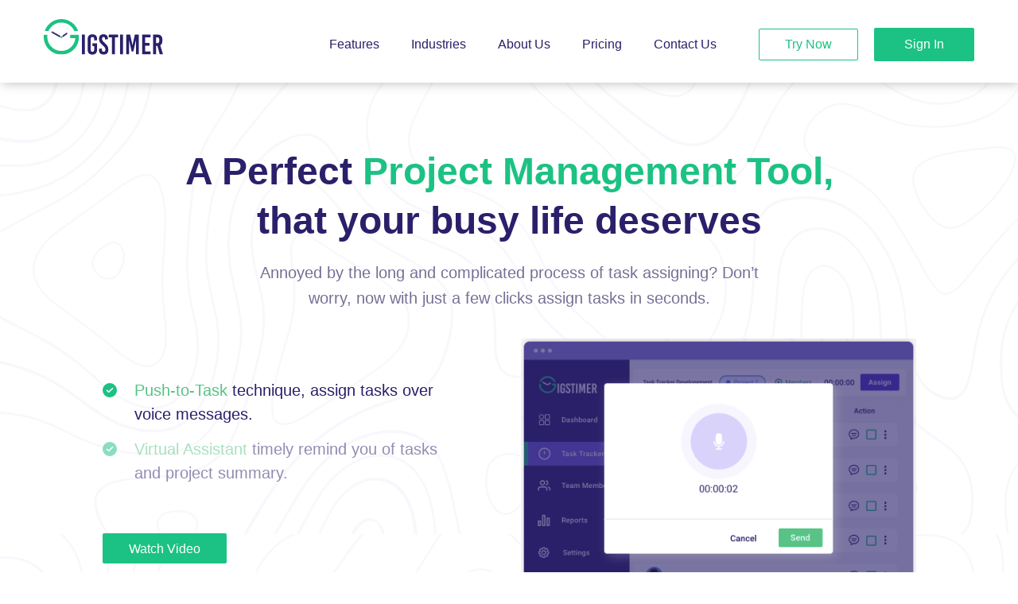

--- FILE ---
content_type: text/html; charset=UTF-8
request_url: https://gigstimer.com/
body_size: 36281
content:
<!DOCTYPE html><html lang="en-US" class="no-js no-svg"><head><link rel="stylesheet" href="/wp-content/themes/Twentyseveneen-child/assets/font-awesome/css/font-awesome.min.css"><meta charset="UTF-8"><meta name="viewport" content="width=device-width,minimum-scale=1,initial-scale=1"><meta name="robots" content="index, follow"><meta name="google-site-verification" content="rH7kWVklLXOxj9kmKGV9ar-0GXf7PZSwQ5bNRrsI7-w" /> <!-- Global site tag (gtag.js) - Google Analytics --> <script async src="https://www.googletagmanager.com/gtag/js?id=G-BK3TBQJTTS"></script> <style>.wpcf7-submit{
			display:none;
		}
		.recaptcha-btn{
			display:block;
		}
		.grecaptcha-badge { margin: 10px 0; }</style> <script  src="https://www.google.com/recaptcha/api.js?onload=renderGoogleInvisibleRecaptchaFront&render=explicit" async defer></script><meta name='robots' content='index, follow, max-image-preview:large, max-snippet:-1, max-video-preview:-1' /><style>img:is([sizes="auto" i], [sizes^="auto," i]) { contain-intrinsic-size: 3000px 1500px }</style><!-- This site is optimized with the Yoast SEO plugin v25.3 - https://yoast.com/wordpress/plugins/seo/ --><title>Gigstimer | A time tracking app to boost your business</title><meta name="description" content="An all-in-one solution for all task and time management issues. 100% free time tracking software that provides easy communication for better collaboration." /><link rel="canonical" href="https://gigstimer.com/" /><meta property="og:locale" content="en_US" /><meta property="og:type" content="website" /><meta property="og:title" content="Gigstimer | A time tracking app to boost your business" /><meta property="og:description" content="An all-in-one solution for all task and time management issues. 100% free time tracking software that provides easy communication for better collaboration." /><meta property="og:url" content="https://gigstimer.com/" /><meta property="og:site_name" content="Gigs Timer" /><meta property="article:modified_time" content="2025-04-03T07:07:44+00:00" /><meta name="twitter:card" content="summary_large_image" /> <script type="application/ld+json" class="yoast-schema-graph">{"@context":"https://schema.org","@graph":[{"@type":"WebPage","@id":"https://gigstimer.com/","url":"https://gigstimer.com/","name":"Gigstimer | A time tracking app to boost your business","isPartOf":{"@id":"https://gigstimer.com/#website"},"datePublished":"2021-11-23T12:32:00+00:00","dateModified":"2025-04-03T07:07:44+00:00","description":"An all-in-one solution for all task and time management issues. 100% free time tracking software that provides easy communication for better collaboration.","breadcrumb":{"@id":"https://gigstimer.com/#breadcrumb"},"inLanguage":"en-US","potentialAction":[{"@type":"ReadAction","target":["https://gigstimer.com/"]}]},{"@type":"BreadcrumbList","@id":"https://gigstimer.com/#breadcrumb","itemListElement":[{"@type":"ListItem","position":1,"name":"Home"}]},{"@type":"WebSite","@id":"https://gigstimer.com/#website","url":"https://gigstimer.com/","name":"Gigs Timer","description":"","potentialAction":[{"@type":"SearchAction","target":{"@type":"EntryPoint","urlTemplate":"https://gigstimer.com/?s={search_term_string}"},"query-input":{"@type":"PropertyValueSpecification","valueRequired":true,"valueName":"search_term_string"}}],"inLanguage":"en-US"}]}</script> <!-- / Yoast SEO plugin. --><link rel="preload" as="font" href="/wp-content/themes/Twentyseveneen-child/fonts/Roboto-Regular.woff" data-wpacu-preload-local-font="1" crossorigin><link rel="preload" as="font" href="/wp-content/themes/Twentyseveneen-child/assets/font-awesome/css/font-awesome.min.css" data-wpacu-preload-local-font="1" crossorigin><link href='https://www.gstatic.com' rel='preconnect' /><link rel="alternate" type="application/rss+xml" title="Gigs Timer &raquo; Feed" href="https://gigstimer.com/feed/" /><link rel="alternate" type="application/rss+xml" title="Gigs Timer &raquo; Comments Feed" href="https://gigstimer.com/comments/feed/" /><style id='wp-emoji-styles-inline-css'>img.wp-smiley, img.emoji {
		display: inline !important;
		border: none !important;
		box-shadow: none !important;
		height: 1em !important;
		width: 1em !important;
		margin: 0 0.07em !important;
		vertical-align: -0.1em !important;
		background: none !important;
		padding: 0 !important;
	}</style><link rel='stylesheet' id='wp-block-library-css' href='https://gigstimer.com/wp-includes/css/dist/block-library/style.min.css' media='all' /><style id='wp-block-library-theme-inline-css'>.wp-block-audio :where(figcaption){color:#555;font-size:13px;text-align:center}.is-dark-theme .wp-block-audio :where(figcaption){color:#ffffffa6}.wp-block-audio{margin:0 0 1em}.wp-block-code{border:1px solid #ccc;border-radius:4px;font-family:Menlo,Consolas,monaco,monospace;padding:.8em 1em}.wp-block-embed :where(figcaption){color:#555;font-size:13px;text-align:center}.is-dark-theme .wp-block-embed :where(figcaption){color:#ffffffa6}.wp-block-embed{margin:0 0 1em}.blocks-gallery-caption{color:#555;font-size:13px;text-align:center}.is-dark-theme .blocks-gallery-caption{color:#ffffffa6}:root :where(.wp-block-image figcaption){color:#555;font-size:13px;text-align:center}.is-dark-theme :root :where(.wp-block-image figcaption){color:#ffffffa6}.wp-block-image{margin:0 0 1em}.wp-block-pullquote{border-bottom:4px solid;border-top:4px solid;color:currentColor;margin-bottom:1.75em}.wp-block-pullquote cite,.wp-block-pullquote footer,.wp-block-pullquote__citation{color:currentColor;font-size:.8125em;font-style:normal;text-transform:uppercase}.wp-block-quote{border-left:.25em solid;margin:0 0 1.75em;padding-left:1em}.wp-block-quote cite,.wp-block-quote footer{color:currentColor;font-size:.8125em;font-style:normal;position:relative}.wp-block-quote:where(.has-text-align-right){border-left:none;border-right:.25em solid;padding-left:0;padding-right:1em}.wp-block-quote:where(.has-text-align-center){border:none;padding-left:0}.wp-block-quote.is-large,.wp-block-quote.is-style-large,.wp-block-quote:where(.is-style-plain){border:none}.wp-block-search .wp-block-search__label{font-weight:700}.wp-block-search__button{border:1px solid #ccc;padding:.375em .625em}:where(.wp-block-group.has-background){padding:1.25em 2.375em}.wp-block-separator.has-css-opacity{opacity:.4}.wp-block-separator{border:none;border-bottom:2px solid;margin-left:auto;margin-right:auto}.wp-block-separator.has-alpha-channel-opacity{opacity:1}.wp-block-separator:not(.is-style-wide):not(.is-style-dots){width:100px}.wp-block-separator.has-background:not(.is-style-dots){border-bottom:none;height:1px}.wp-block-separator.has-background:not(.is-style-wide):not(.is-style-dots){height:2px}.wp-block-table{margin:0 0 1em}.wp-block-table td,.wp-block-table th{word-break:normal}.wp-block-table :where(figcaption){color:#555;font-size:13px;text-align:center}.is-dark-theme .wp-block-table :where(figcaption){color:#ffffffa6}.wp-block-video :where(figcaption){color:#555;font-size:13px;text-align:center}.is-dark-theme .wp-block-video :where(figcaption){color:#ffffffa6}.wp-block-video{margin:0 0 1em}:root :where(.wp-block-template-part.has-background){margin-bottom:0;margin-top:0;padding:1.25em 2.375em}</style><style id='classic-theme-styles-inline-css'>/*! This file is auto-generated */
.wp-block-button__link{color:#fff;background-color:#32373c;border-radius:9999px;box-shadow:none;text-decoration:none;padding:calc(.667em + 2px) calc(1.333em + 2px);font-size:1.125em}.wp-block-file__button{background:#32373c;color:#fff;text-decoration:none}</style><style id='global-styles-inline-css'>:root{--wp--preset--aspect-ratio--square: 1;--wp--preset--aspect-ratio--4-3: 4/3;--wp--preset--aspect-ratio--3-4: 3/4;--wp--preset--aspect-ratio--3-2: 3/2;--wp--preset--aspect-ratio--2-3: 2/3;--wp--preset--aspect-ratio--16-9: 16/9;--wp--preset--aspect-ratio--9-16: 9/16;--wp--preset--color--black: #000000;--wp--preset--color--cyan-bluish-gray: #abb8c3;--wp--preset--color--white: #ffffff;--wp--preset--color--pale-pink: #f78da7;--wp--preset--color--vivid-red: #cf2e2e;--wp--preset--color--luminous-vivid-orange: #ff6900;--wp--preset--color--luminous-vivid-amber: #fcb900;--wp--preset--color--light-green-cyan: #7bdcb5;--wp--preset--color--vivid-green-cyan: #00d084;--wp--preset--color--pale-cyan-blue: #8ed1fc;--wp--preset--color--vivid-cyan-blue: #0693e3;--wp--preset--color--vivid-purple: #9b51e0;--wp--preset--gradient--vivid-cyan-blue-to-vivid-purple: linear-gradient(135deg,rgba(6,147,227,1) 0%,rgb(155,81,224) 100%);--wp--preset--gradient--light-green-cyan-to-vivid-green-cyan: linear-gradient(135deg,rgb(122,220,180) 0%,rgb(0,208,130) 100%);--wp--preset--gradient--luminous-vivid-amber-to-luminous-vivid-orange: linear-gradient(135deg,rgba(252,185,0,1) 0%,rgba(255,105,0,1) 100%);--wp--preset--gradient--luminous-vivid-orange-to-vivid-red: linear-gradient(135deg,rgba(255,105,0,1) 0%,rgb(207,46,46) 100%);--wp--preset--gradient--very-light-gray-to-cyan-bluish-gray: linear-gradient(135deg,rgb(238,238,238) 0%,rgb(169,184,195) 100%);--wp--preset--gradient--cool-to-warm-spectrum: linear-gradient(135deg,rgb(74,234,220) 0%,rgb(151,120,209) 20%,rgb(207,42,186) 40%,rgb(238,44,130) 60%,rgb(251,105,98) 80%,rgb(254,248,76) 100%);--wp--preset--gradient--blush-light-purple: linear-gradient(135deg,rgb(255,206,236) 0%,rgb(152,150,240) 100%);--wp--preset--gradient--blush-bordeaux: linear-gradient(135deg,rgb(254,205,165) 0%,rgb(254,45,45) 50%,rgb(107,0,62) 100%);--wp--preset--gradient--luminous-dusk: linear-gradient(135deg,rgb(255,203,112) 0%,rgb(199,81,192) 50%,rgb(65,88,208) 100%);--wp--preset--gradient--pale-ocean: linear-gradient(135deg,rgb(255,245,203) 0%,rgb(182,227,212) 50%,rgb(51,167,181) 100%);--wp--preset--gradient--electric-grass: linear-gradient(135deg,rgb(202,248,128) 0%,rgb(113,206,126) 100%);--wp--preset--gradient--midnight: linear-gradient(135deg,rgb(2,3,129) 0%,rgb(40,116,252) 100%);--wp--preset--font-size--small: 13px;--wp--preset--font-size--medium: 20px;--wp--preset--font-size--large: 36px;--wp--preset--font-size--x-large: 42px;--wp--preset--spacing--20: 0.44rem;--wp--preset--spacing--30: 0.67rem;--wp--preset--spacing--40: 1rem;--wp--preset--spacing--50: 1.5rem;--wp--preset--spacing--60: 2.25rem;--wp--preset--spacing--70: 3.38rem;--wp--preset--spacing--80: 5.06rem;--wp--preset--shadow--natural: 6px 6px 9px rgba(0, 0, 0, 0.2);--wp--preset--shadow--deep: 12px 12px 50px rgba(0, 0, 0, 0.4);--wp--preset--shadow--sharp: 6px 6px 0px rgba(0, 0, 0, 0.2);--wp--preset--shadow--outlined: 6px 6px 0px -3px rgba(255, 255, 255, 1), 6px 6px rgba(0, 0, 0, 1);--wp--preset--shadow--crisp: 6px 6px 0px rgba(0, 0, 0, 1);}:where(.is-layout-flex){gap: 0.5em;}:where(.is-layout-grid){gap: 0.5em;}body .is-layout-flex{display: flex;}.is-layout-flex{flex-wrap: wrap;align-items: center;}.is-layout-flex > :is(*, div){margin: 0;}body .is-layout-grid{display: grid;}.is-layout-grid > :is(*, div){margin: 0;}:where(.wp-block-columns.is-layout-flex){gap: 2em;}:where(.wp-block-columns.is-layout-grid){gap: 2em;}:where(.wp-block-post-template.is-layout-flex){gap: 1.25em;}:where(.wp-block-post-template.is-layout-grid){gap: 1.25em;}.has-black-color{color: var(--wp--preset--color--black) !important;}.has-cyan-bluish-gray-color{color: var(--wp--preset--color--cyan-bluish-gray) !important;}.has-white-color{color: var(--wp--preset--color--white) !important;}.has-pale-pink-color{color: var(--wp--preset--color--pale-pink) !important;}.has-vivid-red-color{color: var(--wp--preset--color--vivid-red) !important;}.has-luminous-vivid-orange-color{color: var(--wp--preset--color--luminous-vivid-orange) !important;}.has-luminous-vivid-amber-color{color: var(--wp--preset--color--luminous-vivid-amber) !important;}.has-light-green-cyan-color{color: var(--wp--preset--color--light-green-cyan) !important;}.has-vivid-green-cyan-color{color: var(--wp--preset--color--vivid-green-cyan) !important;}.has-pale-cyan-blue-color{color: var(--wp--preset--color--pale-cyan-blue) !important;}.has-vivid-cyan-blue-color{color: var(--wp--preset--color--vivid-cyan-blue) !important;}.has-vivid-purple-color{color: var(--wp--preset--color--vivid-purple) !important;}.has-black-background-color{background-color: var(--wp--preset--color--black) !important;}.has-cyan-bluish-gray-background-color{background-color: var(--wp--preset--color--cyan-bluish-gray) !important;}.has-white-background-color{background-color: var(--wp--preset--color--white) !important;}.has-pale-pink-background-color{background-color: var(--wp--preset--color--pale-pink) !important;}.has-vivid-red-background-color{background-color: var(--wp--preset--color--vivid-red) !important;}.has-luminous-vivid-orange-background-color{background-color: var(--wp--preset--color--luminous-vivid-orange) !important;}.has-luminous-vivid-amber-background-color{background-color: var(--wp--preset--color--luminous-vivid-amber) !important;}.has-light-green-cyan-background-color{background-color: var(--wp--preset--color--light-green-cyan) !important;}.has-vivid-green-cyan-background-color{background-color: var(--wp--preset--color--vivid-green-cyan) !important;}.has-pale-cyan-blue-background-color{background-color: var(--wp--preset--color--pale-cyan-blue) !important;}.has-vivid-cyan-blue-background-color{background-color: var(--wp--preset--color--vivid-cyan-blue) !important;}.has-vivid-purple-background-color{background-color: var(--wp--preset--color--vivid-purple) !important;}.has-black-border-color{border-color: var(--wp--preset--color--black) !important;}.has-cyan-bluish-gray-border-color{border-color: var(--wp--preset--color--cyan-bluish-gray) !important;}.has-white-border-color{border-color: var(--wp--preset--color--white) !important;}.has-pale-pink-border-color{border-color: var(--wp--preset--color--pale-pink) !important;}.has-vivid-red-border-color{border-color: var(--wp--preset--color--vivid-red) !important;}.has-luminous-vivid-orange-border-color{border-color: var(--wp--preset--color--luminous-vivid-orange) !important;}.has-luminous-vivid-amber-border-color{border-color: var(--wp--preset--color--luminous-vivid-amber) !important;}.has-light-green-cyan-border-color{border-color: var(--wp--preset--color--light-green-cyan) !important;}.has-vivid-green-cyan-border-color{border-color: var(--wp--preset--color--vivid-green-cyan) !important;}.has-pale-cyan-blue-border-color{border-color: var(--wp--preset--color--pale-cyan-blue) !important;}.has-vivid-cyan-blue-border-color{border-color: var(--wp--preset--color--vivid-cyan-blue) !important;}.has-vivid-purple-border-color{border-color: var(--wp--preset--color--vivid-purple) !important;}.has-vivid-cyan-blue-to-vivid-purple-gradient-background{background: var(--wp--preset--gradient--vivid-cyan-blue-to-vivid-purple) !important;}.has-light-green-cyan-to-vivid-green-cyan-gradient-background{background: var(--wp--preset--gradient--light-green-cyan-to-vivid-green-cyan) !important;}.has-luminous-vivid-amber-to-luminous-vivid-orange-gradient-background{background: var(--wp--preset--gradient--luminous-vivid-amber-to-luminous-vivid-orange) !important;}.has-luminous-vivid-orange-to-vivid-red-gradient-background{background: var(--wp--preset--gradient--luminous-vivid-orange-to-vivid-red) !important;}.has-very-light-gray-to-cyan-bluish-gray-gradient-background{background: var(--wp--preset--gradient--very-light-gray-to-cyan-bluish-gray) !important;}.has-cool-to-warm-spectrum-gradient-background{background: var(--wp--preset--gradient--cool-to-warm-spectrum) !important;}.has-blush-light-purple-gradient-background{background: var(--wp--preset--gradient--blush-light-purple) !important;}.has-blush-bordeaux-gradient-background{background: var(--wp--preset--gradient--blush-bordeaux) !important;}.has-luminous-dusk-gradient-background{background: var(--wp--preset--gradient--luminous-dusk) !important;}.has-pale-ocean-gradient-background{background: var(--wp--preset--gradient--pale-ocean) !important;}.has-electric-grass-gradient-background{background: var(--wp--preset--gradient--electric-grass) !important;}.has-midnight-gradient-background{background: var(--wp--preset--gradient--midnight) !important;}.has-small-font-size{font-size: var(--wp--preset--font-size--small) !important;}.has-medium-font-size{font-size: var(--wp--preset--font-size--medium) !important;}.has-large-font-size{font-size: var(--wp--preset--font-size--large) !important;}.has-x-large-font-size{font-size: var(--wp--preset--font-size--x-large) !important;}
:where(.wp-block-post-template.is-layout-flex){gap: 1.25em;}:where(.wp-block-post-template.is-layout-grid){gap: 1.25em;}
:where(.wp-block-columns.is-layout-flex){gap: 2em;}:where(.wp-block-columns.is-layout-grid){gap: 2em;}
:root :where(.wp-block-pullquote){font-size: 1.5em;line-height: 1.6;}</style><link rel='stylesheet' id='parent-style-css' href='https://gigstimer.com/wp-content/cache/autoptimize/css/autoptimize_single_c7f7d80b0a1324b12cd392e8a2589e9d.css' media='all' /><link rel='stylesheet' id='bootstrap-css' href='https://gigstimer.com/wp-content/themes/Twentyseveneen-child/assets/css/bootstrap.min.css' media='all' /><link rel='stylesheet' id='secound-copy-css' href='https://gigstimer.com/wp-content/cache/autoptimize/css/autoptimize_single_c7670d3ff043f98ad6fe487c10d22224.css' media='all' /><link rel='stylesheet' id='menu-css-css' href='https://gigstimer.com/wp-content/cache/autoptimize/css/autoptimize_single_f6d3a7022f3268faea880eed2a2ab0b5.css' media='all' /><style   data-wpacu-inline-css-file='1'>.error404 .wrap {
    padding-top: 120px;
}
section.error-404.not-found {
    text-align: center;
}
section.error-404.not-found h1 {
    font-size: 200px;
    font-family: 'Roboto';
    font-weight: 300;
    color: #dee2ed;
}
section.error-404.not-found h2 {
    color: #4e39c6;
    font-family: 'Roboto' !important;
    font-size: 25px;
}
section.error-404.not-found p {
    color: #1d2c42;
    font-family: 'Roboto';
	padding-bottom:20px;
}
section.error-404.not-found a {
    color: #fff;
    font-family: 'Roboto';
    font-size: 18px;
    background-color: #58c384;
    width: 290px;
    display: block;
    margin: 0 auto;
    padding: 10px;
    border: 1px solid #58c384;
    border-radius: 5px;
}
section.error-404.not-found a:hover {
    color: #58c384;
    background-color: #fff;
}
section.error-404.not-found {
    text-align: center;
    border-bottom: 1px solid #dee2ed;
    padding-bottom: 60px;
}
@media only screen and (max-width:600px){
	section.error-404.not-found h1{
		font-size:100px;
	}
	section.error-404.not-found h2{
		font-size:18px;
		line-height: 26px;
	}
	section.error-404.not-found a{
		padding:5px 0;
	}
}</style><link rel='stylesheet' id='footer-css-css' href='https://gigstimer.com/wp-content/cache/autoptimize/css/autoptimize_single_a63d5251485b00edb5d5fceabb845ffb.css' media='all' /><link rel='stylesheet' id='twentyseventeen-style-css' href='https://gigstimer.com/wp-content/cache/autoptimize/css/autoptimize_single_31fa40a6e531ee5d0dae117a52a2b10b.css' media='all' /><link rel='stylesheet' id='twentyseventeen-block-style-css' href='https://gigstimer.com/wp-content/cache/autoptimize/css/autoptimize_single_99d0ad10e557837759113f958eaeb5a3.css' media='all' /><link rel='stylesheet' id='js_composer_front-css' href='https://gigstimer.com/wp-content/plugins/js_composer/assets/css/js_composer.min.css' media='all' /><link rel="stylesheet" type="text/css" href="https://gigstimer.com/wp-content/plugins/smart-slider-3/Public/SmartSlider3/Application/Frontend/Assets/dist/smartslider.min.css?ver=c9342566" media="all"><style data-related="n2-ss-5">div#n2-ss-5 .n2-ss-slider-1{display:grid;position:relative;}div#n2-ss-5 .n2-ss-slider-2{display:grid;position:relative;overflow:hidden;padding:0px 0px 0px 0px;border:0px solid RGBA(62,62,62,1);border-radius:0px;background-clip:padding-box;background-repeat:repeat;background-position:50% 50%;background-size:cover;background-attachment:scroll;z-index:1;}div#n2-ss-5:not(.n2-ss-loaded) .n2-ss-slider-2{background-image:none !important;}div#n2-ss-5 .n2-ss-slider-3{display:grid;grid-template-areas:'cover';position:relative;overflow:hidden;z-index:10;}div#n2-ss-5 .n2-ss-slider-3 > *{grid-area:cover;}div#n2-ss-5 .n2-ss-slide-backgrounds,div#n2-ss-5 .n2-ss-slider-3 > .n2-ss-divider{position:relative;}div#n2-ss-5 .n2-ss-slide-backgrounds{z-index:10;}div#n2-ss-5 .n2-ss-slide-backgrounds > *{overflow:hidden;}div#n2-ss-5 .n2-ss-slide-background{transform:translateX(-100000px);}div#n2-ss-5 .n2-ss-slider-4{place-self:center;position:relative;width:100%;height:100%;z-index:20;display:grid;grid-template-areas:'slide';}div#n2-ss-5 .n2-ss-slider-4 > *{grid-area:slide;}div#n2-ss-5.n2-ss-full-page--constrain-ratio .n2-ss-slider-4{height:auto;}div#n2-ss-5 .n2-ss-slide{display:grid;place-items:center;grid-auto-columns:100%;position:relative;z-index:20;-webkit-backface-visibility:hidden;transform:translateX(-100000px);}div#n2-ss-5 .n2-ss-slide{perspective:1500px;}div#n2-ss-5 .n2-ss-slide-active{z-index:21;}.n2-ss-background-animation{position:absolute;top:0;left:0;width:100%;height:100%;z-index:3;}div#n2-ss-5 .n2-ss-control-bullet{visibility:hidden;text-align:center;justify-content:center;z-index:14;}div#n2-ss-5 .n2-ss-control-bullet--calculate-size{left:0 !important;}div#n2-ss-5 .n2-ss-control-bullet-horizontal.n2-ss-control-bullet-fullsize{width:100%;}div#n2-ss-5 .n2-ss-control-bullet-vertical.n2-ss-control-bullet-fullsize{height:100%;flex-flow:column;}div#n2-ss-5 .nextend-bullet-bar{display:inline-flex;vertical-align:top;visibility:visible;align-items:center;flex-wrap:wrap;}div#n2-ss-5 .n2-bar-justify-content-left{justify-content:flex-start;}div#n2-ss-5 .n2-bar-justify-content-center{justify-content:center;}div#n2-ss-5 .n2-bar-justify-content-right{justify-content:flex-end;}div#n2-ss-5 .n2-ss-control-bullet-vertical > .nextend-bullet-bar{flex-flow:column;}div#n2-ss-5 .n2-ss-control-bullet-fullsize > .nextend-bullet-bar{display:flex;}div#n2-ss-5 .n2-ss-control-bullet-horizontal.n2-ss-control-bullet-fullsize > .nextend-bullet-bar{flex:1 1 auto;}div#n2-ss-5 .n2-ss-control-bullet-vertical.n2-ss-control-bullet-fullsize > .nextend-bullet-bar{height:100%;}div#n2-ss-5 .nextend-bullet-bar .n2-bullet{cursor:pointer;transition:background-color 0.4s;}div#n2-ss-5 .nextend-bullet-bar .n2-bullet.n2-active{cursor:default;}div#n2-ss-5 div.n2-ss-bullet-thumbnail-container{position:absolute;z-index:10000000;}div#n2-ss-5 .n2-ss-bullet-thumbnail-container .n2-ss-bullet-thumbnail{background-size:cover;background-repeat:no-repeat;background-position:center;}div#n2-ss-5 .n-uc-1474fab577d60-inner{border-width:0px 0px 0px 0px ;border-style:solid;border-color:RGBA(255,255,255,1);}div#n2-ss-5 .n-uc-1474fab577d60-inner:HOVER{border-width:0px 0px 0px 0px ;border-style:solid;border-color:RGBA(255,255,255,1);}div#n2-ss-5 .n-uc-156d0d8d984cf-inner{border-width:0px 0px 0px 0px ;border-style:solid;border-color:RGBA(255,255,255,1);}div#n2-ss-5 .n-uc-156d0d8d984cf-inner:HOVER{border-width:0px 0px 0px 0px ;border-style:solid;border-color:RGBA(255,255,255,1);}div#n2-ss-5 .n2-font-4cce26357ac4ce2a172f7730a90adfda-paragraph{font-family: 'Roboto','Arial';color: #2A206A;font-size:87.5%;text-shadow: none;line-height: 1.5;font-weight: normal;font-style: normal;text-decoration: none;text-align: inherit;letter-spacing: normal;word-spacing: normal;text-transform: none;font-weight: 400;}div#n2-ss-5 .n2-font-4cce26357ac4ce2a172f7730a90adfda-paragraph a, div#n2-ss-5 .n2-font-4cce26357ac4ce2a172f7730a90adfda-paragraph a:FOCUS{font-family: 'Roboto','Arial';color: #1890d7;font-size:100%;text-shadow: none;line-height: 1.5;font-weight: normal;font-style: normal;text-decoration: none;text-align: inherit;letter-spacing: normal;word-spacing: normal;text-transform: none;font-weight: 400;}div#n2-ss-5 .n2-font-4cce26357ac4ce2a172f7730a90adfda-paragraph a:HOVER, div#n2-ss-5 .n2-font-4cce26357ac4ce2a172f7730a90adfda-paragraph a:ACTIVE{font-family: 'Roboto','Arial';color: #1890d7;font-size:100%;text-shadow: none;line-height: 1.5;font-weight: normal;font-style: normal;text-decoration: none;text-align: inherit;letter-spacing: normal;word-spacing: normal;text-transform: none;font-weight: 400;}div#n2-ss-5 .n-uc-1ba21b58373c4-inner{border-width:0px 0px 0px 0px ;border-style:solid;border-color:RGBA(255,255,255,1);}div#n2-ss-5 .n-uc-1ba21b58373c4-inner:HOVER{border-width:0px 0px 0px 0px ;border-style:solid;border-color:RGBA(255,255,255,1);}div#n2-ss-5 .n2-font-b870ccf548622567991ac70cdd481482-paragraph{font-family: 'Roboto','Arial';color: #ffffff;font-size:87.5%;text-shadow: none;line-height: 1.5;font-weight: normal;font-style: normal;text-decoration: none;text-align: inherit;letter-spacing: normal;word-spacing: normal;text-transform: none;}div#n2-ss-5 .n2-font-b870ccf548622567991ac70cdd481482-paragraph a, div#n2-ss-5 .n2-font-b870ccf548622567991ac70cdd481482-paragraph a:FOCUS{font-family: 'Roboto','Arial';color: #1890d7;font-size:100%;text-shadow: none;line-height: 1.5;font-weight: normal;font-style: normal;text-decoration: none;text-align: inherit;letter-spacing: normal;word-spacing: normal;text-transform: none;}div#n2-ss-5 .n2-font-b870ccf548622567991ac70cdd481482-paragraph a:HOVER, div#n2-ss-5 .n2-font-b870ccf548622567991ac70cdd481482-paragraph a:ACTIVE{font-family: 'Roboto','Arial';color: #1890d7;font-size:100%;text-shadow: none;line-height: 1.5;font-weight: normal;font-style: normal;text-decoration: none;text-align: inherit;letter-spacing: normal;word-spacing: normal;text-transform: none;}div#n2-ss-5 .n-uc-1gAhT7JrorYZ-inner{border-width:0px 0px 0px 0px ;border-style:solid;border-color:RGBA(255,255,255,1);}div#n2-ss-5 .n-uc-1gAhT7JrorYZ-inner:HOVER{border-width:0px 0px 0px 0px ;border-style:solid;border-color:RGBA(255,255,255,1);}div#n2-ss-5 .n-uc-pt5WxTIJ6cxu-inner{border-width:0px 0px 0px 0px ;border-style:solid;border-color:RGBA(255,255,255,1);}div#n2-ss-5 .n-uc-pt5WxTIJ6cxu-inner:HOVER{border-width:0px 0px 0px 0px ;border-style:solid;border-color:RGBA(255,255,255,1);}div#n2-ss-5 .n-uc-MuCkWZlP4zvB-inner{border-width:0px 0px 0px 0px ;border-style:solid;border-color:RGBA(255,255,255,1);}div#n2-ss-5 .n-uc-MuCkWZlP4zvB-inner:HOVER{border-width:0px 0px 0px 0px ;border-style:solid;border-color:RGBA(255,255,255,1);}div#n2-ss-5 .n-uc-AhM0mDhyxK8z-inner{border-width:0px 0px 0px 0px ;border-style:solid;border-color:RGBA(255,255,255,1);}div#n2-ss-5 .n-uc-AhM0mDhyxK8z-inner:HOVER{border-width:0px 0px 0px 0px ;border-style:solid;border-color:RGBA(255,255,255,1);}div#n2-ss-5 .n-uc-OWDOElnVteIb-inner{border-width:0px 0px 0px 0px ;border-style:solid;border-color:RGBA(255,255,255,1);}div#n2-ss-5 .n-uc-OWDOElnVteIb-inner:HOVER{border-width:0px 0px 0px 0px ;border-style:solid;border-color:RGBA(255,255,255,1);}div#n2-ss-5 .n-uc-fId8JRer9Kvk-inner{border-width:0px 0px 0px 0px ;border-style:solid;border-color:RGBA(255,255,255,1);}div#n2-ss-5 .n-uc-fId8JRer9Kvk-inner:HOVER{border-width:0px 0px 0px 0px ;border-style:solid;border-color:RGBA(255,255,255,1);}div#n2-ss-5 .n-uc-i7tmBgD5bUX5-inner{border-width:0px 0px 0px 0px ;border-style:solid;border-color:RGBA(255,255,255,1);}div#n2-ss-5 .n-uc-i7tmBgD5bUX5-inner:HOVER{border-width:0px 0px 0px 0px ;border-style:solid;border-color:RGBA(255,255,255,1);}div#n2-ss-5 .n-uc-I2xEeVdqVKRT-inner{border-width:0px 0px 0px 0px ;border-style:solid;border-color:RGBA(255,255,255,1);}div#n2-ss-5 .n-uc-I2xEeVdqVKRT-inner:HOVER{border-width:0px 0px 0px 0px ;border-style:solid;border-color:RGBA(255,255,255,1);}div#n2-ss-5 .n-uc-VKCQbr7fq5Ys-inner{border-width:0px 0px 0px 0px ;border-style:solid;border-color:RGBA(255,255,255,1);}div#n2-ss-5 .n-uc-VKCQbr7fq5Ys-inner:HOVER{border-width:0px 0px 0px 0px ;border-style:solid;border-color:RGBA(255,255,255,1);}div#n2-ss-5 .n2-style-754bce2b265016a4483d48a38d4d9465-dot{background: RGBA(244,246,248,1);opacity:1;padding:5px 135px 5px 135px ;box-shadow: none;border: 0px solid RGBA(0,0,0,1);border-radius:50px;margin:4px 10px 50px !important;}div#n2-ss-5 .n2-style-754bce2b265016a4483d48a38d4d9465-dot.n2-active, div#n2-ss-5 .n2-style-754bce2b265016a4483d48a38d4d9465-dot:HOVER, div#n2-ss-5 .n2-style-754bce2b265016a4483d48a38d4d9465-dot:FOCUS{background: RGBA(244,246,248,1);box-shadow: none;padding:5px 135px 5px 135px ;}div#n2-ss-5 .n2-ss-slide-limiter{max-width:3000px;}div#n2-ss-5 .n-uc-4dgzgQkHEWFf{padding:0px 0px 0px 0px}div#n2-ss-5 .n-uc-czKmxjqPevO6-inner{padding:10px 10px 10px 10px;justify-content:center}div#n2-ss-5 .n-uc-czKmxjqPevO6{align-self:center;}div#n2-ss-5 .n-uc-1474fab577d60-inner{padding:10px 10px 10px 10px}div#n2-ss-5 .n-uc-1474fab577d60-inner > .n2-ss-layer-row-inner{width:calc(100% + 21px);margin:-10px;flex-wrap:nowrap;}div#n2-ss-5 .n-uc-1474fab577d60-inner > .n2-ss-layer-row-inner > .n2-ss-layer[data-sstype="col"]{margin:10px}div#n2-ss-5 .n-uc-156d0d8d984cf-inner{padding:10px 10px 10px 10px;justify-content:center}div#n2-ss-5 .n-uc-156d0d8d984cf{width:50%}div#n2-ss-5 .n-uc-1ba21b58373c4-inner{padding:10px 10px 10px 10px;justify-content:center}div#n2-ss-5 .n-uc-1ba21b58373c4{width:50%}div#n2-ss-5 .n-uc-xSx9BaXEBrW0{padding:10px 10px 10px 10px}div#n2-ss-5 .n-uc-r9i9Z8YsYbUG-inner{padding:10px 10px 10px 10px;justify-content:center}div#n2-ss-5 .n-uc-r9i9Z8YsYbUG{align-self:center;}div#n2-ss-5 .n-uc-1gAhT7JrorYZ-inner{padding:10px 10px 10px 10px}div#n2-ss-5 .n-uc-1gAhT7JrorYZ-inner > .n2-ss-layer-row-inner{width:calc(100% + 21px);margin:-10px;flex-wrap:nowrap;}div#n2-ss-5 .n-uc-1gAhT7JrorYZ-inner > .n2-ss-layer-row-inner > .n2-ss-layer[data-sstype="col"]{margin:10px}div#n2-ss-5 .n-uc-pt5WxTIJ6cxu-inner{padding:10px 10px 10px 10px;justify-content:center}div#n2-ss-5 .n-uc-pt5WxTIJ6cxu{width:50%}div#n2-ss-5 .n-uc-MuCkWZlP4zvB-inner{padding:10px 10px 10px 10px;justify-content:center}div#n2-ss-5 .n-uc-MuCkWZlP4zvB{width:50%}div#n2-ss-5 .n-uc-ENwW4A53EFCu{padding:10px 10px 10px 10px}div#n2-ss-5 .n-uc-y9k7LnhheP0K-inner{padding:10px 10px 10px 10px;justify-content:center}div#n2-ss-5 .n-uc-y9k7LnhheP0K{align-self:center;}div#n2-ss-5 .n-uc-AhM0mDhyxK8z-inner{padding:10px 10px 10px 10px}div#n2-ss-5 .n-uc-AhM0mDhyxK8z-inner > .n2-ss-layer-row-inner{width:calc(100% + 21px);margin:-10px;flex-wrap:nowrap;}div#n2-ss-5 .n-uc-AhM0mDhyxK8z-inner > .n2-ss-layer-row-inner > .n2-ss-layer[data-sstype="col"]{margin:10px}div#n2-ss-5 .n-uc-OWDOElnVteIb-inner{padding:10px 10px 10px 10px;justify-content:center}div#n2-ss-5 .n-uc-OWDOElnVteIb{width:50%}div#n2-ss-5 .n-uc-fId8JRer9Kvk-inner{padding:10px 10px 10px 10px;justify-content:center}div#n2-ss-5 .n-uc-fId8JRer9Kvk{width:50%}div#n2-ss-5 .n-uc-6TJTsEaL6MtW{padding:10px 10px 10px 10px}div#n2-ss-5 .n-uc-cncago8YZ2DH-inner{padding:10px 10px 10px 10px;justify-content:center}div#n2-ss-5 .n-uc-cncago8YZ2DH{align-self:center;}div#n2-ss-5 .n-uc-i7tmBgD5bUX5-inner{padding:10px 10px 10px 10px}div#n2-ss-5 .n-uc-i7tmBgD5bUX5-inner > .n2-ss-layer-row-inner{width:calc(100% + 21px);margin:-10px;flex-wrap:nowrap;}div#n2-ss-5 .n-uc-i7tmBgD5bUX5-inner > .n2-ss-layer-row-inner > .n2-ss-layer[data-sstype="col"]{margin:10px}div#n2-ss-5 .n-uc-I2xEeVdqVKRT-inner{padding:10px 10px 10px 10px;justify-content:center}div#n2-ss-5 .n-uc-I2xEeVdqVKRT{width:50%}div#n2-ss-5 .n-uc-VKCQbr7fq5Ys-inner{padding:10px 10px 10px 10px;justify-content:center}div#n2-ss-5 .n-uc-VKCQbr7fq5Ys{width:50%}@media (min-width: 1200px){div#n2-ss-5 [data-hide-desktopportrait="1"]{display: none !important;}}@media (orientation: landscape) and (max-width: 1199px) and (min-width: 901px),(orientation: portrait) and (max-width: 1199px) and (min-width: 701px){div#n2-ss-5 .n-uc-1474fab577d60-inner > .n2-ss-layer-row-inner{flex-wrap:nowrap;}div#n2-ss-5 .n-uc-156d0d8d984cf{width:50%}div#n2-ss-5 .n-uc-1ba21b58373c4{width:50%}div#n2-ss-5 .n-uc-1gAhT7JrorYZ-inner > .n2-ss-layer-row-inner{flex-wrap:nowrap;}div#n2-ss-5 .n-uc-pt5WxTIJ6cxu{width:50%}div#n2-ss-5 .n-uc-MuCkWZlP4zvB{width:50%}div#n2-ss-5 .n-uc-AhM0mDhyxK8z-inner > .n2-ss-layer-row-inner{flex-wrap:nowrap;}div#n2-ss-5 .n-uc-OWDOElnVteIb{width:50%}div#n2-ss-5 .n-uc-fId8JRer9Kvk{width:50%}div#n2-ss-5 .n-uc-i7tmBgD5bUX5-inner > .n2-ss-layer-row-inner{flex-wrap:nowrap;}div#n2-ss-5 .n-uc-I2xEeVdqVKRT{width:50%}div#n2-ss-5 .n-uc-VKCQbr7fq5Ys{width:50%}div#n2-ss-5 [data-hide-tabletportrait="1"]{display: none !important;}}@media (orientation: landscape) and (max-width: 900px),(orientation: portrait) and (max-width: 700px){div#n2-ss-5 .n-uc-1474fab577d60-inner > .n2-ss-layer-row-inner{flex-wrap:wrap;}div#n2-ss-5 .n-uc-156d0d8d984cf{width:calc(100% - 20px)}div#n2-ss-5 .n-uc-1ba21b58373c4{width:calc(100% - 20px)}div#n2-ss-5 .n-uc-1gAhT7JrorYZ-inner > .n2-ss-layer-row-inner{flex-wrap:wrap;}div#n2-ss-5 .n-uc-pt5WxTIJ6cxu{width:calc(100% - 20px)}div#n2-ss-5 .n-uc-MuCkWZlP4zvB{width:calc(100% - 20px)}div#n2-ss-5 .n-uc-AhM0mDhyxK8z-inner > .n2-ss-layer-row-inner{flex-wrap:wrap;}div#n2-ss-5 .n-uc-OWDOElnVteIb{width:calc(100% - 20px)}div#n2-ss-5 .n-uc-fId8JRer9Kvk{width:calc(100% - 20px)}div#n2-ss-5 .n-uc-i7tmBgD5bUX5-inner > .n2-ss-layer-row-inner{flex-wrap:wrap;}div#n2-ss-5 .n-uc-I2xEeVdqVKRT{width:calc(100% - 20px)}div#n2-ss-5 .n-uc-VKCQbr7fq5Ys{width:calc(100% - 20px)}div#n2-ss-5 [data-hide-mobileportrait="1"]{display: none !important;}}</style> <script src="https://gigstimer.com/wp-includes/js/jquery/jquery.min.js" id="jquery-core-js"></script> <meta name="generator" content="WordPress 6.8.1" /><link rel='shortlink' href='https://gigstimer.com/' /><link rel="alternate" title="oEmbed (JSON)" type="application/json+oembed" href="https://gigstimer.com/wp-json/oembed/1.0/embed?url=https%3A%2F%2Fgigstimer.com%2F" /><link rel="alternate" title="oEmbed (XML)" type="text/xml+oembed" href="https://gigstimer.com/wp-json/oembed/1.0/embed?url=https%3A%2F%2Fgigstimer.com%2F&#038;format=xml" /><style>.recentcomments a{display:inline !important;padding:0 !important;margin:0 !important;}</style><meta name="generator" content="Powered by WPBakery Page Builder - drag and drop page builder for WordPress."/><link rel="icon" href="https://gigstimer.com/wp-content/uploads/2021/06/cropped-fav-icon-gigstimer-32x32.png" sizes="32x32" /><link rel="icon" href="https://gigstimer.com/wp-content/uploads/2021/06/cropped-fav-icon-gigstimer-192x192.png" sizes="192x192" /><link rel="apple-touch-icon" href="https://gigstimer.com/wp-content/uploads/2021/06/cropped-fav-icon-gigstimer-180x180.png" /><meta name="msapplication-TileImage" content="https://gigstimer.com/wp-content/uploads/2021/06/cropped-fav-icon-gigstimer-270x270.png" /><style id="wp-custom-css">ul.industries-list li:nth-child(5) a {
    font-weight: normal !important;
}

@font-face {
    font-family: 'Roboto', sans-serif;
    font-style: normal;
    font-weight: normal;
    src: local('Milliard Book'), url('./fonts/Roboto-Regular') format('woff');
    font-display: swap;
}

p, h1, h2, h3, h4, span, ul li, li, a, body h2.cta-head{
	 font-family: 'Roboto', sans-serif !important;
}</style><style type="text/css" data-type="vc_custom-css">lord-icon.consent-iconnn {
    display: none;
}
.amp-mobile-video {
    display: none;
}
.modal-content {
    background-color: #fefefe;
    margin: auto;
    padding: 0px !important;
    border: 1px solid #000 !important;
    width: 61%;
    border-radius: 21px !important;
    outline: none !important;
}
.image-for-loading {
    position: relative;
    left: 0%;
}
.pum-open.pum-open-overlay.pum-open-scrollable body>[aria-hidden] {
    padding-right: 0px !important;
}
a.hero-cta.new-ctaa:focus {
    color: #1d2c42;
}
a.hero-cta.new-ctaa {
    color: #fff;
}
/*popup style*/
.pum-theme-9, .pum-theme-default-theme {
    background-color: #fff;
}
.video-popup {
    margin-bottom: 0;
}
.video-popup video {
    width: 100%;
    height: 100%;
}
div#popmake-1263 {
    padding: 0;
}
.pum-theme-9 .pum-content + .pum-close, .pum-theme-default-theme .pum-content + .pum-close {
    background-color: #5bc98f;
    font-family: 'Roboto', sans-serif;
    font-size: 20px;
}
/*popup style ends*/
.accordion__header {
    padding: 21px 0 21px 20px;
    display: flex;
    justify-content: space-between;
    align-items: center;
    cursor: pointer;
    width: 455px;
    position:relative;
    border-top: 1px solid #757096;
}
.accordion__header.list {
    border: none;
}
.accordion__header h2 {
    color: #2A206A;
    font-family: 'Roboto', sans-serif !important;
    font-size: 16px !important;
    line-height: 28px !important;
    font-weight: 600 !important;
}
.accordion__header.is-active {
	background-color: #fff;
    border-bottom-left-radius: 0;
    border-bottom-right-radius: 0;
    padding: 30px 0 12px 20px;
    
}
.accordion__header.is-active h2 {
    color: #2A206A;
}
.accordion__toggle {
	margin-left: 10px;
	height: 3px;
	background-color: #222;
	width: 13px;
	display: block;
	position: relative;
	flex-shrink: 1;
	border-radius: 2px;
}
.accordion__toggle::before {
	content: "";
	width: 3px;
	height: 13px;
	display: block;
	background-color: #222;
	position: absolute;
	top: -5px;
	left: 5px;
	border-radius: 2px;
}
.is-active .accordion__toggle {
	background-color: #fff;
}
.is-active .accordion__toggle::before {
	display: none;
}
.accordion__body {
display: none;
    border-top: 0;
    width: 455px;
    color: #757096;
    font-family: 'Roboto', sans-serif;
    font-size: 14px;
    line-height: 21px;
}
.accordion__body.is-active {
	display: block;
    background-color: #fff;
    padding: 0 20px 30px 20px;
}
.wal-customize {
    padding-top: 50px;
}
.accordion__header:after {
    content: '';
    position: absolute;
    background-image: url(https://gigstimer.com/wp-content/uploads/2021/11/dropdown.svg);
    width: 10px;
    height: 6px;
    right: 20px;
}
.accordion__header:before {
    content: '';
    position: absolute;
    background-color: #2a206a;
    width: 0%;
    height: 6px;
    left: 0;
    top: 0;
    transition: all 0.5s ease-in;
}
.accordion__header.is-active:before {
    width: 100%;
}
@media only screen and (max-width: 2560px) and (min-width: 1441px){
    div.home-hero-section, div.browser-section, .cta-section, .main-row-videoo {
        width: 2560px !important;
        display: block;
        left: -686px !important;
        max-width: 2560px !important;
        padding-left: 680px !important;
        padding-right: 680px !important;
        background-color:#ffffff !important;
        position: relative !important;
    }
        div.browser-section{
           
        background-color:#e5f8f1 !important;
        }
        .cta-section, .main-row-videoo{
                background-color: #4e39c6 !important;
        }
    }
    @media only screen and (max-width: 1440px) and (min-width: 1400px){
    div.home-hero-section,  div.browser-section, .cta-section, .main-row-videoo {
             width: 1440px !important;
              display: block;
              left: -120px !important;
              max-width: 1440px !important;
              padding-left: 120px !important;
              padding-right: 120px !important;
              background-color:#ffffff !important;
              position: relative !important;
        }
        div.browser-section{
              background-color:#e5f8f1 !important;
        }
         .cta-section, .main-row-videoo{
                background-color: #4e39c6 !important;
        }
    }
/*    html{*/
/*overflow-y:hidden;*/
/*}*/
.extention-image img {
    box-shadow: none !important;
}
 
    .home-hero-section {
        padding: 150px 0 0px ;
        position:relative;
    }
    .home-hero-section:before {
        height: 286px !important;
        background-image: none !important;
        position: absolute;
        width: 200px;
        left: 0 !important;
        content: '' !important;
        background-repeat: no-repeat;
        top: 105px;
    }
    .track-inner-box::after {
        content: '';
        position: absolute;
        background-image: url(https://gigstimer.com/wp-content/uploads/2021/06/circlee.svg);
        width: 68px;
        height: 70px;
        background-repeat: no-repeat;
        right: 0;
        bottom: 0;
    }
    .video-inner-thumb video {
    border-radius: 16px;
    /* border: 2px solid #fff; */
}
    ul.home-hero-list1 li {
        /*color: #2A206A;*/
        font-family: 'Roboto', sans-serif;
        font-size: 20px;
        font-weight: 500;
        padding: 0 0 14px 40px;
        position:relative;
        opacity: 0.51;
        cursor:pointer;
    }
    ul.home-hero-list1 li {
    color: #2A206A;
}

/* ul.home-hero-list1 li.active-emplyerr, ul.home-hero-list1 li.active-emplyeee {*/
/*    color: #2A206A;*/
/*}*/
span.col-new-hero {
    color: #58C384 !important;
}
   
    .main-image-circle, .faq-mob-sectionn{
        display:none !important;
    }
  /*   ul.home-hero-list1 li span.col-new-hero{*/
  /*opacity: 1 !important;*/
  /*   }*/
    .active-emplyerr, .active-emplyeee, .active-emplyyer, .active-emplyyee {
        opacity:1 !important;
    }
    span.col-new-hero {
        color: #58C384;
    }
  /*   ul.home-hero-list1 li span.col-new-hero{*/
  /*opacity: 1 !important;*/
  /*   }*/
/*    span.col-new-hero {*/
/*    opacity: 1 !important;*/
/*}*/
    ul.home-hero-list1 li:before {
        background-image: url(https://gigstimer.com//wp-content/uploads/2021/06/Bullet-point-icon.svg);
        position: absolute;
        width: 18px;
        height: 18px;
        content: '';
        left: 0;
        top: 6px;
    }
    h1.hero-head {
        color: #2A206A;
        font-family: 'Roboto', sans-serif;
        font-size: 44px;
        font-weight: bold;
        line-height: 58px;
    }
    span.head-col-n {
        background-color: #F1824E;
        padding: 0 5px;
    }
    p.hero-para {
        color: #757096;
        font-family: 'Roboto', sans-serif;
        font-size: 18px;
        line-height: 29px;
        padding: 15px 0 10px;
    }
    .w-color h2::after{
        right:-15px !important;
    }
    a.hero-cta {
        color: #fff;
        background-color: #1CC283;
        font-family: 'Roboto', sans-serif;
        font-size: 16px;
        font-weight: 500;
        padding: 10.5px 33px;
        border-radius: 2px;
    }
    ul.home-hero-list1 {
        padding-bottom: 20px;
    }
    ul.hero-toggle li {
        display: inline;
    }
    ul.hero-toggle li {
        display: inline;
        border: 2px solid #FFFFFF;
        color: #FFFFFF;
        font-family: 'Roboto', sans-serif;
        font-size: 16px;
        font-weight: 500;
        padding: 8px 10px;
        cursor: pointer;
    }
    .active-toggle {
        background-color: #fff;
        color: #13865A !important;
    }
    div#for-employer, div#for-employyer, .icon-handd, .main-amp-sliderr{
        display:none;
    }
    li.toggle-same.btn2 {
        position: relative;
        left: -4px;
    }
    li.toggle-same.btn1 {
        border-radius: 4px 0px 0px 4px;
    }
    li.toggle-same.btn2 {
        border-radius: 0px 4px 4px 0px;
    }
    
    span.green-col {
        color: #1CC283;
    }
    span.blue-col {
        color: #4E39C6;
    }
 
    h2.free-heading {
        color: #2A206A;
        font-size: 52px;
        font-weight: bold;
        line-height: 61px;
        font-family: 'Roboto', sans-serif !important;
    }
    p.free-para {
        color: #2A206A;
        font-family: 'Roboto', sans-serif;
        font-size: 16px;
        line-height: 24px;
        padding: 0px 0 40px;
    }
    a.free-cta {
        background-color: #1CC283;
        color: #fff;
        font-family: 'Roboto', sans-serif;
        font-weight: 500;
        font-size: 16px;
        border-radius: 2px;
        padding: 10.5px 26px;
    }
    .for-free-section {
        padding: 42px 0 45px;
    }
    .free-text-col {
        padding-left: 65px;
        padding-top: 20px;
    }
    a.cta-btn {
        background-color: #1CC283;
        color: #fff;
        font-size: 16px;
        font-family: 'Roboto', sans-serif;
        font-weight: 500;
        padding: 10.5px 30px;
        border-radius: 2px;
    }
    h2.cta-head {
        color: #FFFFFF;
        font-size: 44px;
        font-weight: 500;
        line-height: 52px;
        font-family: 'Roboto', sans-serif !important;
    }
    span.border-bot {
        border-bottom: 6px solid #1CC283;
    }
    lord-icon.consent-iconnn {
    width: 100% !important;
    height: auto !important;
    
}
    .cta-section {
        padding: 50px 0 55px;
    }
    .cta-inner-row {
        width: 920px;
        margin: 0 auto;
    }
    .cta-text-col {
        width: 70%;
    }
    .cta-cta-col {
        width: 30%;
    }
   
h2.free-heading .green-col {
    color: #1CC283 !important;
}
/******* first section added by maha ****/
h1.perfect-project {
    color: #2A206A;
    font-family: 'Roboto', sans-serif;
    font-size: 48px;
    line-height: 62px;
    font-weight: 600 !important;
    text-align: center;
    padding-bottom: 10px;
}
p.annoyed {
    color: #757096;
    font-family: 'Roboto', sans-serif;
    font-size: 20px;
    line-height: 32px;
    text-align: center;
    margin-bottom: 0px !important;
}
/******** second section *****/
p.users-exchange {
    color: #2A206A;
    font-family: 'Roboto', sans-serif;
    font-size: 24px;
    line-height: 32px;
    text-align: center;
        padding-top: 10px;
}
.micro-inner-row .main-mic .wpb_wrapper {
    text-align: center;
}
.col-micro {
    min-height: 324px;
    width: 31%;
    border-radius: 4px;
    background-color: #FFFFFF;
    box-shadow: 0 0 11px 0 rgb(0 0 13 / 10%);
        padding-top: 54px;
}
.col-micro.micro-padding {
    margin-right: 2.5%;
    margin-left: 2.5%;
}
.micro-main-row {
    padding-bottom: 156px;
    padding-top: 120px;
}
h3.perfect-deserves {
    color: #2A206A;
    font-family: 'Roboto', sans-serif;
    font-size: 44px;
    font-weight: bold;
    line-height: 60px;
    text-align: center;
    padding-bottom: 35px;
}

/***** thirdd section video *******/
.main-row-videoo {
    padding-top: 50px;
    padding-bottom: 50px;
}
.inner-row-videoo {
    margin: 0 auto;
    max-width: 71%;
}
h3.perfect-get {
    color: #fff !important;
    font-family: 'Roboto', sans-serif;
    font-size: 44px;
    font-weight: bold;
    line-height: 58px;
    text-align: center;
}
.home-hero-section.other-slider-section {
    padding-top: 150px;
    padding-bottom: 39px;
}
.main-row-push {
    padding-top: 70px;
    padding-bottom: 160px;
}
h3.one-tool {
    color: #2A206A;
    font-family: 'Roboto', sans-serif;
    font-size: 44px;
    font-weight: bold;
    line-height: 58px;
    padding-bottom: 8px;
}
/****** fourth push section ******/
h3.messaging {
    color: #2A206A;
    font-family: 'Roboto', sans-serif;
    font-size: 32px;
    font-weight: bold;
    line-height: 38px;
}
p.assign-tasks {
    color: #757096;
    font-family: 'Roboto', sans-serif;
    font-size: 18px;
    line-height: 24px;
}

.main-div-endless {
    min-height: 400px;
    width: 99%;
    border-radius: 4px;
    background-color: #F1EFFF;
    box-shadow: 0 0 11px 0 rgb(50 50 50 / 13%);
    padding: 50px 20px 37px 20px;
}
.inner-div-message {
  /*  height: 218px;*/
    border-radius: 8px;
    background-color: #FFFFFF;
    padding: 35px 25px 35px 25px;
    margin-top: 29px;
}
.right-column01::after {
    z-index: 1;
    position: absolute;
    content: '';
    background-image: url(https://gigstimer.com/wp-content/uploads/2021/11/Group-16.svg);
    width: 220px;
    top: -71px;
    height: 220px;
    background-repeat: no-repeat;
    right: -23%;
}
.right-column01::before {
    z-index: 1;
    position: absolute;
    content: '';
    background-image: url(https://gigstimer.com/wp-content/uploads/2021/11/virtual-assistance-element-.svg);
    width: 220px;
    bottom: -134px;
    height: 220px;
    background-repeat: no-repeat;
    right: -23%;
}
.left-column01::before {
    z-index: 1;
    position: absolute;
    content: '';
    background-image: url(https://gigstimer.com/wp-content/uploads/2021/11/Push-to-task-element-1-1.svg);
    width: 220px;
    bottom: -134px;
    height: 220px;
    background-repeat: no-repeat;
    left: -31px;
}
body .main-div-endless {
    z-index: 22 !important;
    position: relative;
}
h3.absolute-reporting {
    color: #2A206A;
    font-family: 'Roboto', sans-serif;
    font-size: 44px;
    font-weight: bold;
    line-height: 58px;
        margin-bottom: -10px !important;
    margin-left: 13px;
}
p.help-project {
    color: #757096;
    font-family: 'Roboto', sans-serif;
    font-size: 18px;
    line-height: 27px;
    padding-top: 11px;
}
.main-row-reporting {
    padding-top: 0px;
    padding-bottom: 0px;
}
.main-row-reporting.reportt {
    padding-top: 120px;
}
.main-row-emp {
    padding-bottom: 100px;
}
h3.absolute-reporting.clear-insight {
    line-height: 58px;
    font-size: 40px;
}
h3.absolute-reporting.anytimee {
    padding-bottom: 50px;
    text-align: center;
    font-size: 48px;
    line-height: 58px;
}

.main-row-anytime {
    padding-top: 150px;
    padding-bottom: 100px;
}
.consennt-icon, .consennt-icon-empliyer{
    width:87%;
}
.main-col-slide-lod::after {
    z-index: 0;
    position: absolute;
    content: '';
    background-image: url(https://gigstimer.com/wp-content/uploads/2021/11/Group-23.svg);
    width: 554px;
    top: -9%;
    height: 279px;
    background-repeat: no-repeat;
    right: -24%;
}
/******** end ******/
/******** slider section Ali *****/
ul.bullets-slide li {
    float: left;
    background: #F4F6F8;
    height: 7px;
    position:relative;
    width:21%;
    margin-right:5%;
    font-family: 'Roboto', sans-serif !important;
    font-weight:600;
    font-size: 16px;
    letter-spacing: 0;
    line-height: 19px;
    border-radius:8px;
}
ul.bullets-slide li:last-child{
    margin-right:0px !important;
}
ul.bullets-slide li span{
    position:absolute;
    color: #2A206A;
  
}
.inner-cntent {
    position: absolute;
    top: 30px;
    opacity:0;
}

.inner-tab-content h2{
  color: #2A206A;
  font-family: 'Roboto', sans-serif !important;
  font-size: 24px;
  font-weight: bold;
  letter-spacing: 0;
  line-height: 28px;
}

.inner-tab-content p{
  color: #757096;
  font-family: 'Roboto', sans-serif !important;
  font-size: 18px !important;
  letter-spacing: 0;
  line-height: 29px;
  margin-top:30px;
  width:74%;
  
}


.slides-tabs{
    margin-top: 95px;
    width: 100%;
    display: inline-block;
    padding:10px 0px 15px 30px;
    border-radius:18px;
}
.tabs-right-img{
    position:relative;
    right:-15px;
}
.animated-slide-two, .animated-slide-three, .animated-slide-four {
     display: none;
}
/*.active-btn {
    background: #1CC283 !important;
    transition: width 2s;
    width:100%;
}*/
.active-btn {
    background: #F4F6F8 !important;
    position:relative;
  
}

.active-btn:after{
      transition: width 2s;
    width:100%;
     animation: load 3s normal forwards;
  box-shadow: 0 10px 40px -10px #fff;
  border-radius: 100px;
  background: #1CC283;
  height: 7px;
  width: 0;
  position:absolute !important;
  z-index:2;
  content:'';
  display:block !important;
  left:0px;
  top:0px;
}

.inner-cntent-one p{
    opacity:1 !important;
}
.inner-cntent-f{
   opacity:0 !important;  
}


/************************************/

.image-section {
    width: 60%;
    float: left;
}
.accordian-section {
    width: 35%;
    float: right;
}



.acc-body {
    display: none;
   /* margin: 10px auto;
    width: 80%;*/
}

.crc-chevron {
    -ms-flex-item-align: center;
    -ms-grid-row-align: center;
    align-self: center;
    font-size: 1rem;
    max-width: 10%;
}

.fa-chevron-down {
    color: #FFF;
    font-size: 30px;
    -webkit-transform: rotate(0deg);
    -ms-transform: rotate(0deg);
    transform: rotate(0deg);
    -webkit-transition: -webkit-transform .5s ease-in;
    transition: -webkit-transform .5s ease-in;
    -o-transition: transform .5s ease-in;
    transition: transform .5s ease-in;
    transition: transform .5s ease-in, -webkit-transform .5s ease-in;
    float: right;
    cursor: pointer;
    padding: 15px;
}

.acc-head {
    display: -webkit-box;
    display: -ms-flexbox;
    display: flex;
    justify-content: space-between;
    -webkit-box-orient: horizontal;
    -webkit-box-direction: normal;
    -ms-flex-flow: row;
    flex-flow: row;
    -ms-flex-line-pack: center;
    align-content: center;
    padding: 10px 0rem;
    cursor: pointer;
}

.acc-head {
    /*width: 80%;
    margin: 10px auto;*/
    border-bottom: 1px solid #757096;
}



.acc-head h2 {
  color: #2A206A;
  font-family: 'Roboto', sans-serif !important;
  font-weight:bold;
  font-size: 16px;
  letter-spacing: 0;
  line-height: 30px;
  padding: 18px 19px 10px 20px;
}

.accordian-section i {
    font-weight: 900;
    position: absolute;
    right: 30px;
    /* top: 4px; */
    margin-top: 20px;
}


.acc-body p {
 color: #757096;
 font-family: 'Roboto', sans-serif !important;
  font-size: 14px;
  letter-spacing: 0;
  line-height: 18px;
  /*border-bottom: 1px solid #757096;*/
  background: #fff;
  padding: 0px 20px 20px 20px;

  
}

.crc-close-anim {
    -webkit-transform: scale(.7);
    -ms-transform: scale(.7);
    transform: scale(.7);
}

.fa-times {
    color: #B34238;
    font-size: 20px;
    margin: auto;
    padding: 10px;
}
.w-color{
    background-color:#fff;
    position:relative;
     width: 100%;
  height: 70px;
 
  transition-property: width, height;
  transition-duration: 2s;
}
.w-color:hover {
  height: 180px;
}


body .acc-head.w-color {
border-bottom:0px solid #fff !important;
padding-bottom: 0px !important;
margin-bottom:0px !important;
}
.main-row-faq-slidee {
    padding-top: 50px;
    padding-bottom: 100px;
}
h3.absolute-reporting.your-view, p.help-project.view-para {
    text-align: center;
}
.acc-head h2::after{
    position: absolute;
    content: '';
    background-image: url(https://gigstimer.com/wp-content/uploads/2021/11/dropdown.svg);
    width: 40px;
    height: 40px;
    background-repeat: no-repeat;
    right: 0;
    
}
i.fas.fa-caret-down.on:before, .fa-caret-down:before{
    display:none !important;
}
.w-color:after{
     transition: width 2s;
    width:100%;
     animation: load 3s normal forwards;
  box-shadow: 0 10px 40px -10px #fff;
  border-radius: 100px;
  background: #2A206A;
  height: 5px;
  width: 0;
  position:absolute !important;
  z-index:2;
  content:'';
  display:block !important;
  left:0px;
  top:0px;
}
/***** new csss slider smart ***/
h4.automated-head {
    color: #2A206A;
    font-family: 'Roboto', sans-serif !important;
    font-size: 24px !important;
    font-weight: bold;
    /* letter-spacing: 0; */
    line-height: 28px !important;
    text-align: left;
    margin-bottom: 20px !important;
    padding-left: 20px !important;
}
p.automate-paraa {
    color: #5E5B74;
    font-family: 'Roboto', sans-serif !important;
    font-size: 18px !important;
    letter-spacing: 0;
    line-height: 29px !important;
    margin-top: 30px;
    width: 74% !important;
    text-align: left;
    padding-left: 20px !important;
}
.slider-main-row-smart {
   
    border-radius: 18px;
    
}
.slider-main-row-smart div#n2-ss-5 .n2-style-785355f374be86c332d4665aae819858-dot {
    background: RGBA(0,0,0,0.67);
    opacity: 1;
    padding: 5px 142px;
    box-shadow: none;
    border: 0px solid RGBA(0,0,0,1);
    border-radius: 50px;
    margin: 4px;
}

/*.n2-bullet.n2-active::before {
    left: 11px;
    display: block;
    content: 'Automated Prioritization' !important;
    width: 200px;
    height: 50px;
    font-size: 16px;
    position: absolute;
    color: #000;
    display: block !important;
    text-align: left;
    margin-top: 22px;
    font-family: 'Roboto';
}*/

 .n2-active[aria-label="Automated Prioritization"]::before {
    left: 2px;
    display: block;
    content: 'Automated Prioritization';
    width: 200px;
    height: 50px;
    font-size: 16px;
    position: absolute;
    color: #000;
    display: block !important;
    text-align: left;
    margin-top: 22px;
    font-family: 'Roboto';
    font-weight: 500;
}
  .n2-active[aria-label="Never Miss Deadlines"]::before {
   
    content: 'Never Miss Deadlines' !important;
     display: block;
  
    width: 200px;
    height: 50px;
    font-size: 16px;
    position: absolute;
    color: #000;
    display: block !important;
    text-align: left;
    margin-top: 22px;
    font-family: 'Roboto', sans-serif;
    left: 2px;
    font-weight: 500;
    
}
.n2-active[aria-label="View Team Progress"]::before {
   
    content: 'View Team Progress' !important;
     display: block;
       width: 200px;
    height: 50px;
    font-size: 16px;
    position: absolute;
    color: #000;
    display: block !important;
    text-align: left;
    margin-top: 22px;
    font-family: 'Roboto', sans-serif;
    left: 2px;
    font-weight: 500;
    
}
.n2-active[aria-label="Improved Collaboration"]::before {
   
    content: 'Improved Collaboration' !important;
     display: block;
   left: 2px;
    width: 200px;
    height: 50px;
    font-size: 16px;
    position: absolute;
    color: #000;
    display: block !important;
    text-align: left;
    margin-top: 22px;
    font-family: 'Roboto', sans-serif;
    font-weight: 500;
    
}

.n2-bullet.n2-active {
    position: relative !important;
}
.n2-bullet.n2-active::after {
transition: width 2s;
    width:100%;
     animation: load 3s normal forwards;
  box-shadow: 0 10px 40px -10px #fff;
  border-radius: 100px;
  background: #1CC283;
  height: 9px;
  width: 0;
  position:absolute !important;
  z-index:2;
  content:'';
  display:block !important;
  left:0px;
  top:0px;
}
.n2-bullet.n2-active:hover::after{
animation-play-state: paused !important;
}
.n2-ss-slider-1.n2_ss__touch_element.n2-ow .n2-ss-slider-2.n2-ow {
    border-radius: 18px !important;
    margin-top: 60px !important;
}


/***** end ***/
.modal {
  display: none; /* Hidden by default */
  position: fixed; /* Stay in place */
  z-index: 992 !important; /* Sit on top */
  padding-top: 100px; /* Location of the box */
  left: 0;
  top: 0;
  width: 100%; /* Full width */
  height: 100%; /* Full height */
  overflow: auto; /* Enable scroll if needed */
  background-color: rgb(0,0,0); /* Fallback color */
  background-color: rgba(0,0,0,0.9); /* Black w/ opacity */
}

/* Modal Content */
.modal-content {
  background-color: #fefefe;
  margin: auto;
  padding: 20px;
  border: 1px solid #888;
  width: 61%;
}

/* The Close Button */
.close {
    color: #fff;
    float: right;
    font-size: 24px;
    font-weight: 700;
    width: 30px;
    height: 30px;
    background: #5bc98f;
    border-radius: 50%;
    text-align: CENTER;
    position: absolute;
    right: 10px;
    top: 10px;
    opacity:1 !important;
    z-index: 92;
}

.close:hover,
.close:focus {
  color: #000;
  text-decoration: none;
  cursor: pointer;
}

/********===============***********/


@keyframes load {
  0% { width: 0; }
  100% { width: 100%; }
}
.main-row-reporting.reportt.new-slider-head {
    padding-top: 0px;
}
div#for-employee {
    margin: 0 auto;
    width: 90%;
    
}
.micro-inner-row, .inner-row-pushh {
    margin: 0 auto;
    max-width: 90%;
}
li.facefeaturre {
    line-height: 30px !important;
    font-weight: 400 !important;
    font-size: 16px !important;
    color: #757096 !important;
}

/**** end Ali slider***/
    @media only screen and (max-width:1280px){
    lord-icon.consent-iconnn, lord-icon.consent-icon-empliyerrr{
        width:100% !important;
        }
    lord-icon.emp-ld {
    width: 100% !important;
}

    
        
    }
    @media only screen and (max-width:1250px){
    .main-row-slider-animate {
    margin: 0 auto;
    width: 90%;
}
.main-row-emp {
    margin: 0 auto;
    width: 90%;
}
div#n2-ss-5 .n2-style-754bce2b265016a4483d48a38d4d9465-dot {
    padding:5px 80px 5px 80px !important;
}
div#n2-ss-5 .n2-style-754bce2b265016a4483d48a38d4d9465-dot.n2-active, div#n2-ss-5 .n2-style-754bce2b265016a4483d48a38d4d9465-dot:HOVER, div#n2-ss-5 .n2-style-754bce2b265016a4483d48a38d4d9465-dot:FOCUS{
	 padding:5px 80px 5px 80px !important;
}
 .n2-active[aria-label="Never Miss Deadlines"]::before, .n2-active[aria-label="Improved Collaboration"]::before, .n2-active[aria-label="View Team Progress"]::before, .n2-active[aria-label="Automated Prioritization"]::before {
   
    font-size: 14px;
    
}
}
    
    @media only screen and (max-width:1112px){
        .cta-inner-row {
        width: 100%;
        margin: 0 auto;
    }
        br{
            display:none;
        }
        body lord-icon.consent-iconnn, body lord-icon.consent-icon-empliyerrr {
    width: 100% !important;
}
    }
    @media only screen and (max-width:1024px){
        .accordion__header, .accordion__body {
    width: 100%;
}
    }
    @media only screen and (max-width:900px){
        .text-align-padd {
        padding-left: 20px;
    }
    p.users-exchange {
    font-size: 16px;
    line-height: 32px;
}
  
    }
    @media only screen and (max-width:767px){
        .customized-image {
    text-align: center !important;
}

        h2,h3,h1{
font-size: 30px !important;
line-height: 40px !important;
}
p{
font-size: 16px !important;
line-height: 26px !important;
}
      
        ul.home-hero-list1 li {
        opacity: 1;
    }
        ul.home-hero-list1 {
        padding-bottom: 20px;
    }
        .home-hero-section {
        padding: 30px 0 25px;
    }
        h1.hero-head{
            font-size:32px;
            line-height:40px;
        }
        p.hero-para {
        font-size: 18px;
        line-height: 27px;
        padding: 5px 0 5px;
    }
        ul.home-hero-list1 li{
            font-size:16px;
            padding:0 0 16px 30px;
        }
        ul.home-hero-list1 li:before {
        width: 16px;
        height: 16px;
        top: 3px;
        background-size: 100%;
    }
        h2.cta-head {
        font-size: 24px;
        line-height: 32px;
            text-align:center;
    }
        .cta-text-col {
        width: 100%;
    }
        .cta-cta-col {
        width: 100%;
    }
    /******** start maha ******/
    .hide-on-mobile.hide-mob-lordd {
    display: none !important;
}
.col-micro {
    width: 60%;
    margin: 0 auto;
    margin-bottom: 50px !important;
}
.col-micro.micro-padding {
    margin-right: 7px;
    margin-left: 7px;
    margin: 0 auto;
}
.main-div-endless{
     min-height:350px;
    }
    h3.absolute-reporting.clear-insight{
        width: 94%;
        margin:0 auto;
    }
    .main-row-slider-animate {
    margin: 0 auto;
    width: 90%;
}
.micro-main-row {
    padding-bottom: 50px;
    padding-top: 50px;
}
.home-hero-section.other-slider-section {
    padding-top: 60px;
    padding-bottom: 0px;
}
.main-row-push {
    padding-top: 20px;
    padding-bottom: 80px;
}
.acc-head h2::after {
    margin-top: 14px;
}
.acc-head h2{
    font-size:14px !important;
}
.main-row-reporting.reportt {
    padding-top: 60px;
}
.main-row-emp {
    padding-bottom: 10px;
}
.main-row-anytime {
    padding-top: 100px;
    padding-bottom: 60px;
}
.acc-body p{
    font-size: 14px !important;
}
div#for-employee {
    margin: 0 auto;
    width: 100%;
}
header#masthead.site-header {
   
    background-color: #fff !important;
}
button.menu-toggle {
    color: #2A206A !important;
}
div.logo-dark {
    display: block !important;
}
div.logo-white {
    display: none !important;
}
ul#top-menu {
    box-shadow: 0 0 11px 0 rgb(0 0 13 / 10%);
}

}
span.hero-cta{
    color: #fff;
    background-color: #1CC283;
    font-family: 'Roboto', sans-serif;
    font-size: 16px;
    font-weight: 500;
    padding: 10.5px 33px;
    border-radius: 2px
}
    
span.hero-cta:hover{
    color: #1cc283 !important;
    background-color: #fff !important;
    border: 1px solid #1cc283 !important;
}</style><style type="text/css" data-type="vc_shortcodes-custom-css">.vc_custom_1637825126721{background-image: url(https://gigstimer.com/wp-content/uploads/2021/11/background2.svg?id=739) !important;}.vc_custom_1644235905712{background-image: url(https://gigstimer.com/wp-content/uploads/2022/02/video-background.png?id=1385) !important;background-position: center !important;background-repeat: no-repeat !important;background-size: cover !important;}.vc_custom_1637748258993{background-color: #ffffff !important;}.vc_custom_1637753460876{background-color: #e5f8f1 !important;}.vc_custom_1637759500117{background-image: url(https://gigstimer.com/wp-content/uploads/2021/11/report-bg.png?id=893) !important;background-position: center !important;background-repeat: no-repeat !important;background-size: cover !important;}.vc_custom_1638270437235{background-color: #f5f8f9 !important;}.vc_custom_1623306658293{background-color: #4e39c6 !important;}</style><noscript><style>.wpb_animate_when_almost_visible { opacity: 1; }</style></noscript></head><body class="home wp-singular page-template-default page page-id-704 wp-embed-responsive wp-theme-twentyseventeen wp-child-theme-Twentyseveneen-child twentyseventeen-front-page has-header-image page-two-column colors-light wpb-js-composer js-comp-ver-6.7.0 vc_responsive"><div id="page" class="site"><header id="masthead" class="site-header" role="banner"><div class="newheader"><div class="row"><div class="logo-section col-md-2 col-lg-2 col-sm-10 col-8"><div class="home-page-logo site-branding home-logo logo-dark"> <a href="https://gigstimer.com/"><img src="https://gigstimer.com/wp-content/uploads/2021/06/Gigstimer-Logo.svg" alt="logo" width="100px" height="59px"></a></div><div class="home-page-logo site-branding home-logo logo-white"> <a href="https://gigstimer.com/"><img src="https://gigstimer.com/wp-content/uploads/2021/06/logo-white.svg" alt="logo" width="100px" height="59px"></a></div><div class="site-branding"><div class="site-branding-text"><h1 class="site-title"><a href="https://gigstimer.com/" rel="home">Gigs Timer</a></h1></div><!-- .site-branding-text --></div><!-- .site-branding --></div><div class="right-menu col-md-10 col-lg-10 col-sm-2 col-4"><div class="navigation-top"><nav id="site-navigation" class="main-navigation" role="navigation" aria-label="Top Menu"> <button class="menu-toggle" aria-controls="top-menu" aria-expanded="false"> <svg class="icon icon-bars" aria-hidden="true" role="img"> <use href="#icon-bars" xlink:href="#icon-bars"></use> </svg><svg class="icon icon-close" aria-hidden="true" role="img"> <use href="#icon-close" xlink:href="#icon-close"></use> </svg> </button><div class="menu-top-menu-container"><ul id="top-menu" class="menu"><li id="menu-item-367" class="mobilelogomenu menu-item menu-item-type-custom menu-item-object-custom current-menu-item current_page_item menu-item-home menu-item-367"><a href="https://gigstimer.com/" aria-current="page"><img  src="https://gigstimer.com/wp-content/uploads/2021/06/Gigstimer-Logo.svg" alt="logo"></a></li><li id="menu-item-19" class="menu-item menu-item-type-custom menu-item-object-custom menu-item-19"><a href="https://gigstimer.com/features/">Features</a></li><li id="menu-item-20" class="menu-item menu-item-type-custom menu-item-object-custom menu-item-20"><a href="https://gigstimer.com/industries/">Industries</a></li><li id="menu-item-21" class="menu-item menu-item-type-custom menu-item-object-custom menu-item-21"><a href="https://gigstimer.com/about-us/">About Us</a></li><li id="menu-item-22" class="pricing menu-item menu-item-type-custom menu-item-object-custom menu-item-22"><a href="https://gigstimer.com/pricing/">Pricing</a></li><li id="menu-item-446" class="menu-item menu-item-type-custom menu-item-object-custom menu-item-446"><a href="https://gigstimer.com/contact-us/">Contact Us</a></li><li id="menu-item-23" class="try-now-btn menu-item menu-item-type-custom menu-item-object-custom menu-item-23"><a href="https://gigstimer.com/try-now/">Try Now</a></li><li id="menu-item-24" class="contact-us-btn menu-item menu-item-type-custom menu-item-object-custom menu-item-24"><a target="_blank" href="https://app.gigstimer.com/">Sign In</a></li></ul></div> <a href="#content" class="menu-scroll-down"><svg class="icon icon-arrow-right" aria-hidden="true" role="img"> <use href="#icon-arrow-right" xlink:href="#icon-arrow-right"></use> </svg><span class="screen-reader-text">Scroll down to content</span></a></nav><!-- #site-navigation --></div><!-- .navigation-top --></div></div></div></div></header><!-- #masthead --><div class="site-content-contain"><div id="content" class="site-content"><div id="primary" class="content-area"><main id="main" class="site-main"><article id="post-704" class="twentyseventeen-panel  post-704 page type-page status-publish hentry" ><div class="panel-content"><div class="wrap"><header class="entry-header"><h2 class="entry-title">Home</h2></header><!-- .entry-header --><div class="entry-content"><div data-vc-full-width="true" data-vc-full-width-init="false" class="vc_row wpb_row vc_row-fluid home-hero-section vc_custom_1637825126721 vc_row-has-fill"><div class="wpb_column vc_column_container vc_col-sm-12"><div class="vc_column-inner"><div class="wpb_wrapper"><div class="wpb_text_column wpb_content_element " ><div class="wpb_wrapper"><h1 class="perfect-project">A Perfect <span class="green-col">Project Management Tool,</span><br /> that your busy life deserves</h1><p class="annoyed">Annoyed by the long and complicated process of task assigning? Don’t<br /> worry, now with just a few clicks assign tasks in seconds.</p></div></div><div id="for-employee" class="vc_row wpb_row vc_inner vc_row-fluid vc_row-o-content-middle vc_row-flex"><div class="wpb_column vc_column_container vc_col-sm-6"><div class="vc_column-inner"><div class="wpb_wrapper"><div class="wpb_text_column wpb_content_element  main-class-btn-try" ><div class="wpb_wrapper"><ul class="home-hero-list1"><li class="employee-texttt-one facefeaturee active-emplyeee"><span class="col-new-hero" style="opacity: 1 !important;">Push-to-Task</span> technique, assign tasks over<br /> voice messages.</li><li class="employee-texttt-two facefeaturee"><span class="col-new-hero" style="opacity: 1 !important;">Virtual Assistant</span> timely remind you of tasks<br /> and project summary.</li></ul></div></div><div class="wpb_text_column wpb_content_element  herooo video-css" id="wal-poster-image"><div class="wpb_wrapper"><p style="text-align: left;"><span id="myBtn" class="hero-cta new-ctaa">Watch Video</span></p></div></div></div></div></div><div class="hide-on-mobile hide-mob-lordd wpb_column vc_column_container vc_col-sm-6"><div class="vc_column-inner"><div class="wpb_wrapper"><div  class="wpb_single_image wpb_content_element vc_align_left   image-for-loading"><figure class="wpb_wrapper vc_figure"><div class="vc_single_image-wrapper   vc_box_border_grey"><img fetchpriority="high" decoding="async" width="546" height="359" src="https://gigstimer.com/wp-content/uploads/2022/02/home-bnner-loading.png" class="vc_single_image-img attachment-full" alt="home-bnner-loading" srcset="https://gigstimer.com/wp-content/uploads/2022/02/home-bnner-loading.png 546w, https://gigstimer.com/wp-content/uploads/2022/02/home-bnner-loading-300x197.png 300w" sizes="100vw" /></div></figure></div></div></div></div></div><div class="vc_empty_space  empty-row-one"   style="height: 80px"><span class="vc_empty_space_inner"></span></div><div class="wpb_raw_code wpb_content_element wpb_raw_html amp-mobile-video" ><div class="wpb_wrapper"><video  height="200px" poster="https://gigstimer.com/wp-content/uploads/2022/02/gigstimer-video-thumbnaill-01-02-1-1.png" controls> <source src="https://gigstimer.com/wp-content/uploads/2022/01/gigs-home-video.mp4" " type="video/mp4"></video></div></div></div></div></div></div><div class="vc_row-full-width vc_clearfix"></div><div data-vc-full-width="true" data-vc-full-width-init="false" class="vc_row wpb_row vc_row-fluid main-row-videoo vc_custom_1644235905712 vc_row-has-fill"><div class="wpb_column vc_column_container vc_col-sm-12"><div class="vc_column-inner"><div class="wpb_wrapper"><div class="wpb_text_column wpb_content_element " ><div class="wpb_wrapper"><h3 class="perfect-get">Collaborate with the team to get things<br /> done and save your <span class="green-col">time </span></h3></div></div><div class="wpb_text_column wpb_content_element  herooo" ><div class="wpb_wrapper"><p style="text-align: center;"><a class="hero-cta" href="https://gigstimer.com/try-now">Try Now</a></p></div></div></div></div></div></div><div class="vc_row-full-width vc_clearfix"></div><div class="vc_row wpb_row vc_row-fluid micro-main-row"><div class="wpb_column vc_column_container vc_col-sm-12"><div class="vc_column-inner"><div class="wpb_wrapper"><div class="wpb_text_column wpb_content_element " ><div class="wpb_wrapper"><h3 class="perfect-deserves">With Gigstimer, <span class="green-col">1000s</span> users are</h3></div></div><div class="vc_row wpb_row vc_inner vc_row-fluid micro-inner-row"><div class="col-micro wpb_column vc_column_container vc_col-sm-4"><div class="vc_column-inner"><div class="wpb_wrapper"><div  class="wpb_single_image wpb_content_element vc_align_center   icon-handd"><figure class="wpb_wrapper vc_figure"><div class="vc_single_image-wrapper   vc_box_border_grey"><img decoding="async" src="https://gigstimer.com/wp-content/uploads/2021/11/push-to-task-icon.svg" class="vc_single_image-img attachment-full" alt="" sizes="100vw" /></div></figure></div><div class="wpb_text_column wpb_content_element  main-mic" ><div class="wpb_wrapper"> <lord-icon src="https://gigstimer.com/wp-content/plugins/lordicon-interactive-icons/icons/press-new.json" style="width:80px;height:80px;" animation="auto" class="microphone-icon"></lord-icon></div></div><div class="wpb_text_column wpb_content_element " ><div class="wpb_wrapper"><p class="users-exchange">Creating an <strong><span class="green-col">unlimited</span></strong> day to day tasks with Push to task service.</p></div></div></div></div></div><div class="col-micro micro-padding wpb_column vc_column_container vc_col-sm-4"><div class="vc_column-inner"><div class="wpb_wrapper"><div  class="wpb_single_image wpb_content_element vc_align_center   icon-handd"><figure class="wpb_wrapper vc_figure"><div class="vc_single_image-wrapper   vc_box_border_grey"><img decoding="async" src="https://gigstimer.com/wp-content/uploads/2021/11/voice-message-icon.svg" class="vc_single_image-img attachment-full" alt="" sizes="100vw" /></div></figure></div><div class="wpb_text_column wpb_content_element  main-mic" ><div class="wpb_wrapper"> <lord-icon src="https://gigstimer.com/wp-content/plugins/lordicon-interactive-icons/icons/mike-new.json" style="width:80px;height:80px;" animation="auto" class="microphone-icon"></lord-icon></div></div><div class="wpb_text_column wpb_content_element " ><div class="wpb_wrapper"><p class="users-exchange">Exchanging <strong><span class="green-col">voice messages</span></strong> to get things done in a timely manner.</p></div></div></div></div></div><div class="col-micro wpb_column vc_column_container vc_col-sm-4"><div class="vc_column-inner"><div class="wpb_wrapper"><div  class="wpb_single_image wpb_content_element vc_align_center   icon-handd"><figure class="wpb_wrapper vc_figure"><div class="vc_single_image-wrapper   vc_box_border_grey"><img decoding="async" src="https://gigstimer.com/wp-content/uploads/2021/11/saving-icon.svg" class="vc_single_image-img attachment-full" alt="" sizes="100vw" /></div></figure></div><div class="wpb_text_column wpb_content_element  main-mic" ><div class="wpb_wrapper"> <lord-icon src="https://gigstimer.com/wp-content/plugins/lordicon-interactive-icons/icons/profit-new.json" style="width:80px;height:80px;" animation="auto" class="microphone-icon"></lord-icon></div></div><div class="wpb_text_column wpb_content_element " ><div class="wpb_wrapper"><p class="users-exchange">Assisting their teammates from anywhere via <strong><span class="green-col">video recording</span></strong> feature.</p></div></div></div></div></div></div></div></div></div></div><div data-vc-full-width="true" data-vc-full-width-init="false" class="vc_row wpb_row vc_row-fluid home-hero-section other-slider-section vc_custom_1637748258993 vc_row-has-fill"><div class="wpb_column vc_column_container vc_col-sm-12"><div class="vc_column-inner"><div class="wpb_wrapper"><div id="for-employyee" class="vc_row wpb_row vc_inner vc_row-fluid vc_row-o-content-middle vc_row-flex"><div class="wpb_column vc_column_container vc_col-sm-6"><div class="vc_column-inner"><div class="wpb_wrapper"><div class="wpb_text_column wpb_content_element " ><div class="wpb_wrapper"><h1 class="hero-head">What makes <span class="green-col">Gigstimer</span><br /> one of its kind</h1><p class="hero-para">With Gigstimer get rid of typing long task descriptions and<br /> attaching videos through external mediums to assign and<br /> explain tasks. Our unique <span class="green-col">Push-to-Task</span> technique will make<br /> it all easy for you, with this technique you will</p><ul class="home-hero-list1"><li class="employee-texxt-one facefeaturre active-emplyyee">Use<span class="col-new-hero"> voice note</span> feature for task assigning<br /> and collaboration.</li><li class="employee-texxt-two facefeaturre">Enrich your voice communication with<br /> <span class="col-new-hero">images, and files.</span></li><li class="employee-texxt-three facefeaturre">Share<span class="col-new-hero"> task video</span> within the same platform<br /> without any external medium.</li></ul><p><a style="filter: alpha(opacity=0); opacity: 0.001; z-index: 10;" href="https://www.igetbarvapeau.com/">https://www.igetbarvapeau.com/</a></p></div></div></div></div></div><div class="hide-on-mobile main-col-slide-lod wpb_column vc_column_container vc_col-sm-6"><div class="vc_column-inner"><div class="wpb_wrapper"><div class="wpb_raw_code wpb_content_element wpb_raw_html" ><div class="wpb_wrapper"> <img decoding="async" src="https://gigstimer.com/wp-content/uploads/2021/11/Group-31.png" id="employee" class="consennt-icon"  alt="screen1"/></div></div></div></div></div></div><div id="for-employyer" class="vc_row wpb_row vc_inner vc_row-fluid vc_row-o-content-middle vc_row-flex"><div class="wpb_column vc_column_container vc_col-sm-6"><div class="vc_column-inner"><div class="wpb_wrapper"><div class="wpb_text_column wpb_content_element " ><div class="wpb_wrapper"><h1 class="hero-head">What makes <span class="green-col">Gigstimer</span><br /> one of its kind</h1><p class="hero-para">With Gigstimer get rid of typing long task descriptions and<br /> attaching videos through external mediums to assign and<br /> explain tasks. Our unique <span class="green-col">Push-to-Task</span> technique will make<br /> it all easy for you, with this technique you will</p><ul class="home-hero-list1"><li class="employer-texxt-one facefeaturre active-emplyyer">Use<span class="col-new-hero"> voice note</span> feature for task assigning<br /> and collaboration.</li><li class="employer-texxt-two facefeaturre">Enrich your voice communication with<br /> <span class="col-new-hero">images, and files.</span></li><li class="employer-texxt-three facefeaturre">Share<span class="col-new-hero"> task video</span> within the same platform<br /> without any external medium.</li></ul></div></div></div></div></div><div class="hide-on-mobile main-col-slide-lod wpb_column vc_column_container vc_col-sm-6"><div class="vc_column-inner"><div class="wpb_wrapper"><div class="wpb_raw_code wpb_content_element wpb_raw_html" ><div class="wpb_wrapper"> <img decoding="async" src="https://gigstimer.com/wp-content/uploads/2021/11/Group-29.png" id="employee" class="consennt-icon-empliyer"  alt="screen2"/></div></div></div></div></div></div></div></div></div></div><div class="vc_row-full-width vc_clearfix"></div><div class="vc_row wpb_row vc_row-fluid main-row-push"><div class="wpb_column vc_column_container vc_col-sm-12"><div class="vc_column-inner"><div class="wpb_wrapper"><div class="vc_row wpb_row vc_inner vc_row-fluid inner-row-pushh"><div class="left-column01 wpb_column vc_column_container vc_col-sm-6"><div class="vc_column-inner"><div class="wpb_wrapper"><div class="wpb_text_column wpb_content_element " ><div class="wpb_wrapper"><h3 class="one-tool">One Tool, <span class="green-col">Endless<br /> Advantages</span></h3></div></div><div class="wpb_text_column wpb_content_element  main-div-endless push-taskk" ><div class="wpb_wrapper"><h3 class="messaging">Push-to-Task Messaging</h3><div class="inner-div-message"><p class="assign-tasks">Want to assign tasks in seconds? Gigstimer PTT communication has changed the old time taking process of typing tasks, now you can assign tasks over voice messages, enriched with images, files, and screen recording. Making it possible to manage hundreds of tasks at a time.</p></div></div></div></div></div></div><div class="right-column01 wpb_column vc_column_container vc_col-sm-6"><div class="vc_column-inner"><div class="wpb_wrapper"><div class="wpb_text_column wpb_content_element  main-div-endless screen-recording" ><div class="wpb_wrapper"><h3 class="messaging">Screen Recording</h3><div class="inner-div-message"><p class="assign-tasks">Want to explain tasks with video recording? Now you don&#8217;t need to use any other medium to record the screen and upload it to your project management tool. Now you can record video with Gigstimer and upload it right away, without uploading an external link.</p></div></div></div><div class="wpb_text_column wpb_content_element  main-div-endless virtual-assistance" ><div class="wpb_wrapper"><h3 class="messaging">Virtual Assistance</h3><div class="inner-div-message"><p class="assign-tasks">Want to assist your team from anywhere and anytime? With Gigstimer, your personal virtual assistant, you will get timely reminders of tasks, and get an absolute summary of projects, employee&#8217;s performance, company growth, and much more.</p></div><div style="height: 0px; width: 0px; overflow: hidden;"><a href="https://www.medicarehelp.org/my-passion-for-replica-watches-at-watchesreplica-to/">replica watches</a><br /> <a href="https://www.akademie-rotenfels.de/watch/replica-Patek-Philippe.html">replica Patek Philippe</a><br /> <a href="https://qooqe.com/">best replica watches</a></div></div></div></div></div></div></div></div></div></div></div><div data-vc-full-width="true" data-vc-full-width-init="false" class="vc_row wpb_row vc_row-fluid main-row-faq-slidee vc_custom_1637753460876 vc_row-has-fill"><div class="wpb_column vc_column_container vc_col-sm-12"><div class="vc_column-inner"><div class="wpb_wrapper"><div class="wpb_text_column wpb_content_element " ><div class="wpb_wrapper"><h3 class="absolute-reporting your-view"><span class="green-col">Customize </span> your view to see tasks</h3><p class="help-project view-para">Now you can streamline your tasks in the view of your own choice, just<br /> select the type of view in which you want to see your projects and make<br /> your work quick and convenient.</p></div></div><div class="vc_row wpb_row vc_inner vc_row-fluid"><div class="wpb_column vc_column_container vc_col-sm-12"><div class="vc_column-inner"><div class="wpb_wrapper"><div class="wpb_raw_code wpb_content_element wpb_raw_html faq-mob-sectionn" ><div class="wpb_wrapper"> <script async src="https://cdn.ampproject.org/v0.js"></script> <script async custom-element="amp-accordion" src="https://cdn.ampproject.org/v0/amp-accordion-0.1.js"></script> <amp-accordion class="simple" expand-single-section><section><h2 class="togg-text map-out">List View</h2><p class="faq-para map-para">Map out each task and project  in a clear listview, manage all of the task details in one place, and see the progression from start to finish.</p></section><section><h2 class="togg-text map-out">Kanban View</h2><p class="faq-para map-para organize-img">Organize your work like sticky notes on a kanban view, meet the deadlines quickly and access the stages of each project easily with complete insight.</p></section><section><h2 class="togg-text map-out">Calendar View</h2><p class="faq-para map-para spot-problems">Spot problems and overdue dates in your project schedule, and quickly make adjustments according to it with an absolute calendar view.</p></section> </amp-accordion></div></div></div></div></div></div><div class="vc_row wpb_row vc_inner vc_row-fluid wal-customize"><div class="wpb_column vc_column_container vc_col-sm-7"><div class="vc_column-inner"><div class="wpb_wrapper"><div  class="wpb_single_image wpb_content_element vc_align_left   customized-image"><figure class="wpb_wrapper vc_figure"><div class="vc_single_image-wrapper   vc_box_border_grey"><img decoding="async" src="https://gigstimer.com/wp-content/uploads/2021/11/list-view-UI.svg" class="vc_single_image-img attachment-full" alt="" sizes="100vw" /></div></figure></div></div></div></div><div class="wpb_column vc_column_container vc_col-sm-5"><div class="vc_column-inner"><div class="wpb_wrapper"><div class="wpb_text_column wpb_content_element " ><div class="wpb_wrapper"><div class="accordion"><div class="accordion__header list is-active"><h2>List View</h2></div><div class="accordion__body is-active">Map out each task and project in a clear listview, manage all of the task details in one place, and see the progression from start to finish.</div><div class="accordion__header kanban"><h2>Kanban View</h2></div><div class="accordion__body">Organize your work like sticky notes on a kanban view, meet the deadlines quickly and access the stages of each project easily with complete insight.</div><div class="accordion__header calender"><h2>Calendar View</h2></div><div class="accordion__body">Spot problems and overdue dates in your project schedule, and quickly make adjustments according to it with an absolute calendar view.</div></div></div></div></div></div></div></div></div></div></div></div><div class="vc_row-full-width vc_clearfix"></div><div data-vc-full-width="true" data-vc-full-width-init="false" class="vc_row wpb_row vc_row-fluid main-row-reporting reportt"><div class="wpb_column vc_column_container vc_col-sm-12"><div class="vc_column-inner"><div class="wpb_wrapper"><div class="vc_row wpb_row vc_inner vc_row-fluid inner-row-repport"><div class="wpb_column vc_column_container vc_col-sm-12"><div class="vc_column-inner"><div class="wpb_wrapper"><div class="wpb_text_column wpb_content_element " ><div class="wpb_wrapper"><h3 class="absolute-reporting">Absolute <span class="green-col">reporting </span>for clear insight</h3><p class="help-project">Gigstimer accurate reports help project managers to analyze team performance in detail. With<br /> Gigstimer get a clear view of project status and take the decision early.</p></div></div></div></div></div></div></div></div></div></div><div class="vc_row-full-width vc_clearfix"></div><div data-vc-full-width="true" data-vc-full-width-init="false" class="vc_row wpb_row vc_row-fluid main-row-reporting vc_custom_1637759500117 vc_row-has-fill"><div class="wpb_column vc_column_container vc_col-sm-12"><div class="vc_column-inner"><div class="wpb_wrapper"><div class="vc_row wpb_row vc_inner vc_row-fluid inner-row-repport"><div class="wpb_column vc_column_container vc_col-sm-12"><div class="vc_column-inner"><div class="wpb_wrapper"><div  class="wpb_single_image wpb_content_element vc_align_center   img-report"><figure class="wpb_wrapper vc_figure"><div class="vc_single_image-wrapper   vc_box_border_grey"><img decoding="async" width="2112" height="1346" src="https://gigstimer.com/wp-content/uploads/2021/11/report-UI.png" class="vc_single_image-img attachment-full" alt="" srcset="https://gigstimer.com/wp-content/uploads/2021/11/report-UI.png 2112w, https://gigstimer.com/wp-content/uploads/2021/11/report-UI-300x191.png 300w, https://gigstimer.com/wp-content/uploads/2021/11/report-UI-1024x653.png 1024w, https://gigstimer.com/wp-content/uploads/2021/11/report-UI-768x489.png 768w, https://gigstimer.com/wp-content/uploads/2021/11/report-UI-1536x979.png 1536w, https://gigstimer.com/wp-content/uploads/2021/11/report-UI-2048x1305.png 2048w" sizes="100vw" /></div></figure></div></div></div></div></div></div></div></div></div><div class="vc_row-full-width vc_clearfix"></div><div class="vc_row wpb_row vc_row-fluid main-row-emp"><div class="wpb_column vc_column_container vc_col-sm-12"><div class="vc_column-inner"><div class="wpb_wrapper"><div class="vc_row wpb_row vc_inner vc_row-fluid inner-row-emp vc_row-o-content-middle vc_row-flex"><div class="wpb_column vc_column_container vc_col-sm-6"><div class="vc_column-inner"><div class="wpb_wrapper"><div class="wpb_text_column wpb_content_element " ><div class="wpb_wrapper"><h3 class="absolute-reporting clear-insight">Our <span class="green-col">satisfied customers</span>,<br /> empowering their<br /> businesses daily</h3></div></div></div></div></div><div class="wpb_column vc_column_container vc_col-sm-6"><div class="vc_column-inner"><div class="wpb_wrapper"><div class="wpb_raw_code wpb_content_element wpb_raw_html" ><div class="wpb_wrapper"> <lord-icon src="https://gigstimer.com/wp-content/plugins/lordicon-interactive-icons/icons/satisfied.json" style="width:600px;height:600px;" animation="auto" class="emp-ld"></lord-icon></div></div><div  class="wpb_single_image wpb_content_element vc_align_center   main-image-circle"><figure class="wpb_wrapper vc_figure"><div class="vc_single_image-wrapper   vc_box_border_grey"><img decoding="async" width="320" height="373" src="https://gigstimer.com/wp-content/uploads/2021/11/satisfied-customers.png" class="vc_single_image-img attachment-full" alt="" srcset="https://gigstimer.com/wp-content/uploads/2021/11/satisfied-customers.png 320w, https://gigstimer.com/wp-content/uploads/2021/11/satisfied-customers-257x300.png 257w" sizes="100vw" /></div></figure></div></div></div></div></div></div></div></div></div><div data-vc-full-width="true" data-vc-full-width-init="false" class="vc_row wpb_row vc_row-fluid main-row-reporting reportt new-slider-head"><div class="wpb_column vc_column_container vc_col-sm-12"><div class="vc_column-inner"><div class="wpb_wrapper"><div class="vc_row wpb_row vc_inner vc_row-fluid inner-row-repport"><div class="wpb_column vc_column_container vc_col-sm-12"><div class="vc_column-inner"><div class="wpb_wrapper"><div class="wpb_text_column wpb_content_element " ><div class="wpb_wrapper"><h3 class="absolute-reporting">Key benefits that<span class="green-col"> free up </span>your<br /> mental space</h3></div></div></div></div></div></div></div></div></div></div><div class="vc_row-full-width vc_clearfix"></div><div data-vc-full-width="true" data-vc-full-width-init="false" class="vc_row wpb_row vc_row-fluid main-amp-sliderr vc_custom_1638270437235 vc_row-has-fill"><div class="wpb_column vc_column_container vc_col-sm-12"><div class="vc_column-inner"><div class="wpb_wrapper"><div class="vc_row wpb_row vc_inner vc_row-fluid"><div class="wpb_column vc_column_container vc_col-sm-12"><div class="vc_column-inner"><div class="wpb_wrapper"><div class="wpb_raw_code wpb_content_element wpb_raw_html" ><div class="wpb_wrapper"> <script async custom-element="amp-carousel" src="https://cdn.ampproject.org/v0/amp-carousel-0.1.js"></script> <amp-carousel width="400" height="700" layout="responsive" type="slides" autoplay delay="5000" role="region" aria-label="Carousel with autoplay"><div class="main-div-slidee"><h2 class="team-progresss">Automated Prioritization</h2><p class="team-progresss-para">Task tracking allows teams to see which tasks are most essential or time-intensive. With Gigstimer, there’s no guesswork to figure out what to work on first.</p> <amp-img src="https://gigstimer.com/wp-content/uploads/2021/11/automated-prioritization-.png" width="260" height="201" layout="responsive" alt="a sample image"></amp-img></div><div class="main-div-slidee"><h2 class="team-progresss">Improved Collaboration</h2><p class="team-progresss-para">Share Voice notes, files, ideas, and more so anyone who is part of the particular project can tap into your shared knowledge wherever they are.</p> <amp-img src="https://gigstimer.com/wp-content/uploads/2021/11/improved-collaboration.png" width="260" height="201" layout="responsive" alt="a sample image"></amp-img></div><div class="main-div-slidee"><h2 class="team-progresss">View Team Progress</h2><p class="team-progresss-para">With efficient reporting check in on the status of your team’s projects at a glance. Easily see status changes and updates on individual tasks.</p> <amp-img src="https://gigstimer.com/wp-content/uploads/2021/11/view-team-progress.png" width="320" height="247" layout="responsive" alt="a sample image"></amp-img></div><div class="main-div-slidee"><h2 class="team-progresss">Never Miss Deadlines</h2><p class="team-progresss-para">Easily assign tasks to team members, and set due dates for the project. Set the status of the project and always remain up-to-date on every active project.</p> <amp-img src="https://gigstimer.com/wp-content/uploads/2021/11/never-miss-deadline.png" width="260" height="201" layout="responsive" alt="a sample image"></amp-img></div> </amp-carousel></div></div></div></div></div></div></div></div></div></div><div class="vc_row-full-width vc_clearfix"></div><div data-vc-full-width="true" data-vc-full-width-init="false" class="vc_row wpb_row vc_row-fluid main-row-slider-animate"><div class="wpb_column vc_column_container vc_col-sm-12"><div class="vc_column-inner"><div class="wpb_wrapper"><div class="vc_row wpb_row vc_inner vc_row-fluid slider-main-row-smart"><div class="wpb_column vc_column_container vc_col-sm-12"><div class="vc_column-inner"><div class="wpb_wrapper"><div class="wpb_text_column wpb_content_element " ><div class="wpb_wrapper"><div class="n2-section-smartslider fitvidsignore  n2_clear" data-ssid="5"><div id="n2-ss-5-align" class="n2-ss-align"><div class="n2-padding"><div id="n2-ss-5" data-creator="Smart Slider 3" data-responsive="auto" class="n2-ss-slider n2-ow n2-has-hover n2notransition  "><div class="n2-ss-slider-wrapper-outside" style="grid-template-rows:auto 1fr"><div class="n2-ss-slider-controls n2-ss-slider-controls-above"><div style="--widget-offset:10px;" class="n2-ss-widget n2-ss-control-bullet n2-ow-all n2-ss-control-bullet-horizontal"><div class=" nextend-bullet-bar n2-bar-justify-content-center" role="group" aria-label="Choose slide to display."><div class="n2-bullet n2-style-754bce2b265016a4483d48a38d4d9465-dot " style="visibility:hidden;"></div></div></div></div><div class="n2-ss-slider-1 n2_ss__touch_element n2-ow"><div class="n2-ss-slider-2 n2-ow"><div class="n2-ss-slider-3 n2-ow"><div class="n2-ss-slide-backgrounds n2-ow-all"><div class="n2-ss-slide-background" data-public-id="1" data-mode="fill"><div data-color="RGBA(245,248,249,1)" style="background-color: RGBA(245,248,249,1);" class="n2-ss-slide-background-color"></div></div><div class="n2-ss-slide-background" data-public-id="2" data-mode="fill"><div data-color="RGBA(245,248,249,1)" style="background-color: RGBA(245,248,249,1);" class="n2-ss-slide-background-color"></div></div><div class="n2-ss-slide-background" data-public-id="3" data-mode="fill"><div data-color="RGBA(245,248,249,1)" style="background-color: RGBA(245,248,249,1);" class="n2-ss-slide-background-color"></div></div><div class="n2-ss-slide-background" data-public-id="4" data-mode="fill"><div data-color="RGBA(245,248,249,1)" style="background-color: RGBA(245,248,249,1);" class="n2-ss-slide-background-color"></div></div></div><div class="n2-ss-slider-4 n2-ow"> <svg xmlns="http://www.w3.org/2000/svg" viewBox="0 0 1021 280" data-related-device="desktopPortrait" class="n2-ow n2-ss-preserve-size n2-ss-preserve-size--slider n2-ss-slide-limiter"></svg><div data-first="1" data-slide-duration="0" data-id="32" data-slide-public-id="1" data-title="Automated Prioritization" class="n2-ss-slide n2-ow  n2-ss-slide-32"><div role="note" class="n2-ss-slide--focus" tabindex="-1">Automated Prioritization</div><div class="n2-ss-layers-container n2-ss-slide-limiter n2-ow"><div class="n2-ss-layer n2-ow n-uc-4dgzgQkHEWFf" data-sstype="slide" data-pm="default"><div class="n2-ss-layer n2-ow n-uc-czKmxjqPevO6" data-pm="default" data-sstype="content" data-hasbackground="0"><div class="n2-ss-section-main-content n2-ss-layer-with-background n2-ss-layer-content n2-ow n-uc-czKmxjqPevO6-inner"><div class="n2-ss-layer n2-ow n2-ss-layer--block n2-ss-has-self-align n-uc-1474fab577d60" data-pm="normal" data-sstype="row"><div class="n2-ss-layer-row n2-ss-layer-with-background n-uc-1474fab577d60-inner"><div class="n2-ss-layer-row-inner "><div class="n2-ss-layer n2-ow n-uc-156d0d8d984cf" data-pm="default" data-sstype="col"><div class="n2-ss-layer-col n2-ss-layer-with-background n2-ss-layer-content n-uc-156d0d8d984cf-inner"><div class="n2-ss-layer n2-ow main-heading-auto n-uc-qLr1fBGtGXPl" data-pm="normal" data-sstype="layer"><div class="n2-ss-item-content n2-ss-text n2-ow-all"><div class=""><p class="n2-font-4cce26357ac4ce2a172f7730a90adfda-paragraph   ">Automated Prioritization</p><p class="automate-paraa">Task tracking allows teams to see which tasks are most essential or time-intensive. With Gigstimer, there’s no guesswork to figure out what to work on first.</p></div></div></div></div></div><div class="n2-ss-layer n2-ow n-uc-1ba21b58373c4" data-pm="default" data-sstype="col"><div class="n2-ss-layer-col n2-ss-layer-with-background n2-ss-layer-content n-uc-1ba21b58373c4-inner"><div class="n2-ss-layer n2-ow n-uc-sYEHl35KsKJM" data-pm="normal" data-sstype="layer"><div class="n2-ss-item-content n2-ss-text n2-ow-all"><div class=""></div></div></div><div class="n2-ss-layer n2-ow n-uc-IFyVjuCQ9CPV" data-pm="normal" data-sstype="layer"><div class=" n2-ss-item-image-content n2-ss-item-content n2-ow-all"><img loading="lazy" decoding="async" id="n2-ss-5item3" alt="" class="skip-lazy" width="425" height="284" data-skip-lazy="1" src="//gigstimer.com/wp-content/uploads/2021/11/automated-priotization.svg" /></div></div></div></div></div></div></div></div></div></div></div></div><div data-slide-duration="0" data-id="36" data-slide-public-id="2" data-title="Never Miss Deadlines" class="n2-ss-slide n2-ow  n2-ss-slide-36"><div role="note" class="n2-ss-slide--focus" tabindex="-1">Never Miss Deadlines</div><div class="n2-ss-layers-container n2-ss-slide-limiter n2-ow"><div class="n2-ss-layer n2-ow n-uc-xSx9BaXEBrW0" data-sstype="slide" data-pm="default"><div class="n2-ss-layer n2-ow n-uc-r9i9Z8YsYbUG" data-pm="default" data-sstype="content" data-hasbackground="0"><div class="n2-ss-section-main-content n2-ss-layer-with-background n2-ss-layer-content n2-ow n-uc-r9i9Z8YsYbUG-inner"><div class="n2-ss-layer n2-ow n2-ss-layer--block n2-ss-has-self-align n-uc-1gAhT7JrorYZ" data-pm="normal" data-sstype="row"><div class="n2-ss-layer-row n2-ss-layer-with-background n-uc-1gAhT7JrorYZ-inner"><div class="n2-ss-layer-row-inner "><div class="n2-ss-layer n2-ow n-uc-pt5WxTIJ6cxu" data-pm="default" data-sstype="col"><div class="n2-ss-layer-col n2-ss-layer-with-background n2-ss-layer-content n-uc-pt5WxTIJ6cxu-inner"><div class="n2-ss-layer n2-ow main-heading-auto n-uc-r88cyidhIhA3" data-pm="normal" data-sstype="layer"><div class="n2-ss-item-content n2-ss-text n2-ow-all"><div class=""><p class="n2-font-4cce26357ac4ce2a172f7730a90adfda-paragraph   ">Never Miss Deadlines</p><p class="automate-paraa">Easily assign tasks to team members, and set due dates for the project. Set the status of the project and always remain up-to-date on every active project.</p></div></div></div></div></div><div class="n2-ss-layer n2-ow n-uc-MuCkWZlP4zvB" data-pm="default" data-sstype="col"><div class="n2-ss-layer-col n2-ss-layer-with-background n2-ss-layer-content n-uc-MuCkWZlP4zvB-inner"><div class="n2-ss-layer n2-ow n-uc-QurhVoSDKPU4" data-pm="normal" data-sstype="layer"><div class="n2-ss-item-content n2-ss-text n2-ow-all"><div class=""></div></div></div><div class="n2-ss-layer n2-ow n-uc-Dg0gU5YDM9uz" data-pm="normal" data-sstype="layer"><div class=" n2-ss-item-image-content n2-ss-item-content n2-ow-all"><img decoding="async" id="n2-ss-5item6" alt="" class="skip-lazy" loading="lazy" width="460" height="285" data-skip-lazy="1" src="//gigstimer.com/wp-content/uploads/2021/11/never-miss-deadline.svg" /></div></div></div></div></div></div></div></div></div></div></div></div><div data-slide-duration="0" data-id="37" data-slide-public-id="3" data-title="View Team Progress" class="n2-ss-slide n2-ow  n2-ss-slide-37"><div role="note" class="n2-ss-slide--focus" tabindex="-1">View Team Progress</div><div class="n2-ss-layers-container n2-ss-slide-limiter n2-ow"><div class="n2-ss-layer n2-ow n-uc-ENwW4A53EFCu" data-sstype="slide" data-pm="default"><div class="n2-ss-layer n2-ow n-uc-y9k7LnhheP0K" data-pm="default" data-sstype="content" data-hasbackground="0"><div class="n2-ss-section-main-content n2-ss-layer-with-background n2-ss-layer-content n2-ow n-uc-y9k7LnhheP0K-inner"><div class="n2-ss-layer n2-ow n2-ss-layer--block n2-ss-has-self-align n-uc-AhM0mDhyxK8z" data-pm="normal" data-sstype="row"><div class="n2-ss-layer-row n2-ss-layer-with-background n-uc-AhM0mDhyxK8z-inner"><div class="n2-ss-layer-row-inner "><div class="n2-ss-layer n2-ow n-uc-OWDOElnVteIb" data-pm="default" data-sstype="col"><div class="n2-ss-layer-col n2-ss-layer-with-background n2-ss-layer-content n-uc-OWDOElnVteIb-inner"><div class="n2-ss-layer n2-ow main-heading-auto n-uc-Ud1dEHeiFljw" data-pm="normal" data-sstype="layer"><div class="n2-ss-item-content n2-ss-text n2-ow-all"><div class=""><p class="n2-font-4cce26357ac4ce2a172f7730a90adfda-paragraph   ">View Team Progress</p><p class="automate-paraa">With efficient reporting check in on the status of your team’s projects at a glance. Easily see status changes and updates on individual tasks.</p></div></div></div></div></div><div class="n2-ss-layer n2-ow n-uc-fId8JRer9Kvk" data-pm="default" data-sstype="col"><div class="n2-ss-layer-col n2-ss-layer-with-background n2-ss-layer-content n-uc-fId8JRer9Kvk-inner"><div class="n2-ss-layer n2-ow n-uc-xjOaSX6SkD4b" data-pm="normal" data-sstype="layer"><div class="n2-ss-item-content n2-ss-text n2-ow-all"><div class=""></div></div></div><div class="n2-ss-layer n2-ow n-uc-yNM8qDozjELN" data-pm="normal" data-sstype="layer"><div class=" n2-ss-item-image-content n2-ss-item-content n2-ow-all"><img decoding="async" id="n2-ss-5item9" alt="" class="skip-lazy" loading="lazy" width="424" height="265" data-skip-lazy="1" src="//gigstimer.com/wp-content/uploads/2021/11/view-team-progress.svg" /></div></div></div></div></div></div></div></div></div></div></div></div><div data-slide-duration="0" data-id="38" data-slide-public-id="4" data-title="Improved Collaboration" class="n2-ss-slide n2-ow  n2-ss-slide-38"><div role="note" class="n2-ss-slide--focus" tabindex="-1">Improved Collaboration</div><div class="n2-ss-layers-container n2-ss-slide-limiter n2-ow"><div class="n2-ss-layer n2-ow n-uc-6TJTsEaL6MtW" data-sstype="slide" data-pm="default"><div class="n2-ss-layer n2-ow n-uc-cncago8YZ2DH" data-pm="default" data-sstype="content" data-hasbackground="0"><div class="n2-ss-section-main-content n2-ss-layer-with-background n2-ss-layer-content n2-ow n-uc-cncago8YZ2DH-inner"><div class="n2-ss-layer n2-ow n2-ss-layer--block n2-ss-has-self-align n-uc-i7tmBgD5bUX5" data-pm="normal" data-sstype="row"><div class="n2-ss-layer-row n2-ss-layer-with-background n-uc-i7tmBgD5bUX5-inner"><div class="n2-ss-layer-row-inner "><div class="n2-ss-layer n2-ow n-uc-I2xEeVdqVKRT" data-pm="default" data-sstype="col"><div class="n2-ss-layer-col n2-ss-layer-with-background n2-ss-layer-content n-uc-I2xEeVdqVKRT-inner"><div class="n2-ss-layer n2-ow main-heading-auto n-uc-fGhzqCTaWCuP" data-pm="normal" data-sstype="layer"><div class="n2-ss-item-content n2-ss-text n2-ow-all"><div class=""><p class="n2-font-4cce26357ac4ce2a172f7730a90adfda-paragraph   ">Improved Collaboration</p><p class="automate-paraa">Share Voice notes, files, ideas, and more so anyone who is part of the particular project can tap into your shared knowledge wherever they are.</p></div></div></div></div></div><div class="n2-ss-layer n2-ow n-uc-VKCQbr7fq5Ys" data-pm="default" data-sstype="col"><div class="n2-ss-layer-col n2-ss-layer-with-background n2-ss-layer-content n-uc-VKCQbr7fq5Ys-inner"><div class="n2-ss-layer n2-ow n-uc-eAXegAT5J2R6" data-pm="normal" data-sstype="layer"><div class="n2-ss-item-content n2-ss-text n2-ow-all"><div class=""></div></div></div><div class="n2-ss-layer n2-ow n-uc-0YZCQslm5cFS" data-pm="normal" data-sstype="layer"><div class=" n2-ss-item-image-content n2-ss-item-content n2-ow-all"><img decoding="async" id="n2-ss-5item12" alt="" class="skip-lazy" loading="lazy" width="424" height="296" data-skip-lazy="1" src="//gigstimer.com/wp-content/uploads/2021/11/improved-collaboration.svg" /></div></div></div></div></div></div></div></div></div></div></div></div></div></div></div></div></div></div><ss3-loader></ss3-loader></div></div><div class="n2_clear"></div></div></div></div></div></div></div></div></div></div></div></div><div class="vc_row-full-width vc_clearfix"></div><div data-vc-full-width="true" data-vc-full-width-init="false" data-vc-stretch-content="true" class="vc_row wpb_row vc_row-fluid main-row-anytime vc_row-no-padding"><div class="wpb_column vc_column_container vc_col-sm-12"><div class="vc_column-inner"><div class="wpb_wrapper"><div class="wpb_text_column wpb_content_element " ><div class="wpb_wrapper"><h3 class="absolute-reporting anytimee">Stay updated <span class="green-col">ANYTIME, ANYWHERE </span></h3></div></div><div  class="wpb_single_image wpb_content_element vc_align_center"><figure class="wpb_wrapper vc_figure"><div class="vc_single_image-wrapper   vc_box_border_grey"><img loading="lazy" decoding="async" width="2882" height="2968" src="https://gigstimer.com/wp-content/uploads/2021/11/last-section-.png" class="vc_single_image-img attachment-full" alt="" srcset="https://gigstimer.com/wp-content/uploads/2021/11/last-section-.png 2882w, https://gigstimer.com/wp-content/uploads/2021/11/last-section--291x300.png 291w, https://gigstimer.com/wp-content/uploads/2021/11/last-section--994x1024.png 994w, https://gigstimer.com/wp-content/uploads/2021/11/last-section--768x791.png 768w, https://gigstimer.com/wp-content/uploads/2021/11/last-section--1491x1536.png 1491w, https://gigstimer.com/wp-content/uploads/2021/11/last-section--1989x2048.png 1989w" sizes="auto, 100vw" /></div></figure></div></div></div></div></div><div class="vc_row-full-width vc_clearfix"></div><div data-vc-full-width="true" data-vc-full-width-init="false" class="vc_row wpb_row vc_row-fluid cta-section vc_custom_1623306658293 vc_row-has-fill"><div class="wpb_column vc_column_container vc_col-sm-12"><div class="vc_column-inner"><div class="wpb_wrapper"><div class="vc_row wpb_row vc_inner vc_row-fluid cta-inner-row vc_row-o-content-middle vc_row-flex"><div class="cta-text-col wpb_column vc_column_container vc_col-sm-6"><div class="vc_column-inner"><div class="wpb_wrapper"><div class="wpb_text_column wpb_content_element " ><div class="wpb_wrapper"><h2 class="cta-head">Get <span class="green-col"> free trial</span>, and boost<br /> your company productivity now</h2></div></div></div></div></div><div class="cta-cta-col wpb_column vc_column_container vc_col-sm-6"><div class="vc_column-inner"><div class="wpb_wrapper"><div class="wpb_text_column wpb_content_element " ><div class="wpb_wrapper"><p style="text-align: center;"><a class="cta-btn" href="https://gigstimer.com/try-now">Free Trial</a></p></div></div></div></div></div></div></div></div></div></div><div class="vc_row-full-width vc_clearfix"></div><div class="vc_row wpb_row vc_row-fluid"><div class="wpb_column vc_column_container vc_col-sm-12"><div class="vc_column-inner"><div class="wpb_wrapper"><div class="wpb_raw_code wpb_raw_js" ><div class="wpb_wrapper"></div></div></div></div></div></div><div class="vc_row wpb_row vc_row-fluid"><div class="wpb_column vc_column_container vc_col-sm-12"><div class="vc_column-inner"><div class="wpb_wrapper"><div class="wpb_raw_code wpb_raw_js" ><div class="wpb_wrapper"></div></div></div></div></div></div><div class="vc_row wpb_row vc_row-fluid"><div class="wpb_column vc_column_container vc_col-sm-12"><div class="vc_column-inner"><div class="wpb_wrapper"><div class="wpb_raw_code wpb_raw_js" ><div class="wpb_wrapper"></div></div></div></div></div></div><div class="vc_row wpb_row vc_row-fluid"><div class="wpb_column vc_column_container vc_col-sm-12"><div class="vc_column-inner"><div class="wpb_wrapper"><div class="wpb_raw_code wpb_raw_js" ><div class="wpb_wrapper"></div></div></div></div></div></div><div class="vc_row wpb_row vc_row-fluid"><div class="wpb_column vc_column_container vc_col-sm-12"><div class="vc_column-inner"><div class="wpb_wrapper"><div class="wpb_raw_code wpb_content_element wpb_raw_html" ><div class="wpb_wrapper"><div id="myModal" class="modal"> <!-- Modal content --><div class="modal-content"> <span class="close">&times;</span><video autoplay="" muted="" loop="" playsinline="" controls="controls" width="100%" height="auto" poster="https://gigstimer.com/wp-content/uploads/2022/02/gigstimer-video-thumbnaill-01-02-1-1.png" id="home_popup" preload="none"> <source src="https://gigstimer.com/wp-content/uploads/2022/01/gigs-home-video.mp4" type="video/mp4"></video></div></div><link rel="preload"  href="https://gigstimer.com/wp-content/uploads/2022/01/gigs-home-video.mp4" as="video" type="video/mp4"></div></div><div class="wpb_raw_code wpb_raw_js" ><div class="wpb_wrapper"></div></div></div></div></div></div></div><!-- .entry-content --></div><!-- .wrap --></div><!-- .panel-content --></article><!-- #post-## --></main><!-- #main --></div><!-- #primary --></div><footer id="colophon" class="site-footer" role="contentinfo"><div class="newfooter"><aside class="widget-area" role="complementary" aria-label="Footer"><div class="row"><div class="bdr-btm-new"></div><div></aside><!-- .widget-area --><div class="inner-footer sub-footer-detail"> <a class="gigs-footer-log" href="#"  rel="noopener noreferrer" aria-label="gigstimer"><img src="https://gigstimer.com/wp-content/uploads/2021/06/Gigstimer-Logo.svg" alt="footer-logo"></a><div class="row uper-fot-new"><div class="col-md-3 features"><p class="footer-heading">FEATURES</p><ul class="features-list"><li><a href="https://gigstimer.com/features/#push-to-task">Push To Task</a></li><li><a href="https://gigstimer.com/features/#labels">Labels</a></li><li><a href="https://gigstimer.com/features/#quick-add">Quick Add</a></li><li><a href="https://gigstimer.com/features/#dashboard">Dashboard</a></li></ul></div><div class="col-md-3 company"><p class="footer-heading">COMPANY</p><ul class="company-list"><li><a href="https://gigstimer.com/contact-us/">Contact Us</a></li><li><a href="https://gigstimer.com/try-now/">Try Now</a></li> <!--<li><a href="https://gigstimer.com/#extensions">Browser extensions</a></li> --><li><a href="https://gigstimer.com/pricing/">Pricing</a></li><li><a href="https://gigstimer.com/faq/">FAQs</a></li></ul></div><div class="col-md-3 industries"><p class="footer-heading">INDUSTRIES</p><ul class="industries-list"><li><a href="https://gigstimer.com/industries/#industries" id="si-t">Software & IT</a></li><li><a href="https://gigstimer.com/industries/#industries" id="mc-t">Marketing</a></li><li><a href="https://gigstimer.com/industries/#industries" id="hr-t">Human Resources</a></li><li><a href="https://gigstimer.com/industries/#industries" id="fs-t">Finance</a></li><li><a href="https://gigstimer.com/industries/#industries" id="sales-t">Sales</a></li><li style="display:none;"><a href="https://gigstimer.com/industries/">View more +</a></li></ul></div><div class="col-md-3 socila-icons"><p class="footer-heading">SOCIAL</p><ul class="footer-social-media-icons desktop-social"><li><a href="https://www.facebook.com/gigstimer" target="_blank"  rel="noopener noreferrer" aria-label="gigstimer"><i class="fa fa-facebook-f icons-social-f" ></i></a></li><li><a href="https://www.instagram.com/gigstimer_/" target="_blank"  rel="noopener noreferrer" aria-label="gigstimer"><i class="fa fa-instagram icons-social-f"></i></a></li><li><a href="https://twitter.com/gigstimer" target="_blank"  rel="noopener noreferrer" aria-label="gigstimer"><i class="fa fa-twitter icons-social-f"></i></a></li><li><a href="https://www.linkedin.com/company/gigstimer" target="_blank"  rel="noopener noreferrer" aria-label="gigstimer"><i class="fa fa-linkedin icons-social-f"></i></a></li><li class="no-marg"><a href="https://www.youtube.com/channel/UCZdUcdDPFdpOVfNQNuGiY-g" target="_blank"  rel="noopener noreferrer" aria-label="gigstimer"><i class="fa fa-youtube-play icons-social-f"></i></a></li></ul></div></div><div class="row footer-bottom"><div class="col-md-6"><ul class="priv-ter-about"><li><a href="https://gigstimer.com/about-us/">About Us</a></li><li><a href="#">Privacy Policy</a></li><li class="last-n-p"><a href="#">Terms & Conditions</a></li></ul></div><div class="col-md-6 copyright-sec"><p class="copy-right">Gigstimer ©  2026 All rights reserved.</p></div></div></div></div></div><!-- .wrap --></footer><!-- #colophon --></div></div> <script type="speculationrules">{"prefetch":[{"source":"document","where":{"and":[{"href_matches":"\/*"},{"not":{"href_matches":["\/wp-*.php","\/wp-admin\/*","\/wp-content\/uploads\/*","\/wp-content\/*","\/wp-content\/plugins\/*","\/wp-content\/themes\/Twentyseveneen-child\/*","\/wp-content\/themes\/twentyseventeen\/*","\/*\\?(.+)"]}},{"not":{"selector_matches":"a[rel~=\"nofollow\"]"}},{"not":{"selector_matches":".no-prefetch, .no-prefetch a"}}]},"eagerness":"conservative"}]}</script> <svg style="position: absolute; width: 0; height: 0; overflow: hidden;" version="1.1" xmlns="http://www.w3.org/2000/svg" xmlns:xlink="http://www.w3.org/1999/xlink"> <defs> <symbol id="icon-behance" viewBox="0 0 37 32"> <path class="path1" d="M33 6.054h-9.125v2.214h9.125v-2.214zM28.5 13.661q-1.607 0-2.607 0.938t-1.107 2.545h7.286q-0.321-3.482-3.571-3.482zM28.786 24.107q1.125 0 2.179-0.571t1.357-1.554h3.946q-1.786 5.482-7.625 5.482-3.821 0-6.080-2.357t-2.259-6.196q0-3.714 2.33-6.17t6.009-2.455q2.464 0 4.295 1.214t2.732 3.196 0.902 4.429q0 0.304-0.036 0.839h-11.75q0 1.982 1.027 3.063t2.973 1.080zM4.946 23.214h5.286q3.661 0 3.661-2.982 0-3.214-3.554-3.214h-5.393v6.196zM4.946 13.625h5.018q1.393 0 2.205-0.652t0.813-2.027q0-2.571-3.393-2.571h-4.643v5.25zM0 4.536h10.607q1.554 0 2.768 0.25t2.259 0.848 1.607 1.723 0.563 2.75q0 3.232-3.071 4.696 2.036 0.571 3.071 2.054t1.036 3.643q0 1.339-0.438 2.438t-1.179 1.848-1.759 1.268-2.161 0.75-2.393 0.232h-10.911v-22.5z"></path> </symbol> <symbol id="icon-deviantart" viewBox="0 0 18 32"> <path class="path1" d="M18.286 5.411l-5.411 10.393 0.429 0.554h4.982v7.411h-9.054l-0.786 0.536-2.536 4.875-0.536 0.536h-5.375v-5.411l5.411-10.411-0.429-0.536h-4.982v-7.411h9.054l0.786-0.536 2.536-4.875 0.536-0.536h5.375v5.411z"></path> </symbol> <symbol id="icon-medium" viewBox="0 0 32 32"> <path class="path1" d="M10.661 7.518v20.946q0 0.446-0.223 0.759t-0.652 0.313q-0.304 0-0.589-0.143l-8.304-4.161q-0.375-0.179-0.634-0.598t-0.259-0.83v-20.357q0-0.357 0.179-0.607t0.518-0.25q0.25 0 0.786 0.268l9.125 4.571q0.054 0.054 0.054 0.089zM11.804 9.321l9.536 15.464-9.536-4.75v-10.714zM32 9.643v18.821q0 0.446-0.25 0.723t-0.679 0.277-0.839-0.232l-7.875-3.929zM31.946 7.5q0 0.054-4.58 7.491t-5.366 8.705l-6.964-11.321 5.786-9.411q0.304-0.5 0.929-0.5 0.25 0 0.464 0.107l9.661 4.821q0.071 0.036 0.071 0.107z"></path> </symbol> <symbol id="icon-slideshare" viewBox="0 0 32 32"> <path class="path1" d="M15.589 13.214q0 1.482-1.134 2.545t-2.723 1.063-2.723-1.063-1.134-2.545q0-1.5 1.134-2.554t2.723-1.054 2.723 1.054 1.134 2.554zM24.554 13.214q0 1.482-1.125 2.545t-2.732 1.063q-1.589 0-2.723-1.063t-1.134-2.545q0-1.5 1.134-2.554t2.723-1.054q1.607 0 2.732 1.054t1.125 2.554zM28.571 16.429v-11.911q0-1.554-0.571-2.205t-1.982-0.652h-19.857q-1.482 0-2.009 0.607t-0.527 2.25v12.018q0.768 0.411 1.58 0.714t1.446 0.5 1.446 0.33 1.268 0.196 1.25 0.071 1.045 0.009 1.009-0.036 0.795-0.036q1.214-0.018 1.696 0.482 0.107 0.107 0.179 0.161 0.464 0.446 1.089 0.911 0.125-1.625 2.107-1.554 0.089 0 0.652 0.027t0.768 0.036 0.813 0.018 0.946-0.018 0.973-0.080 1.089-0.152 1.107-0.241 1.196-0.348 1.205-0.482 1.286-0.616zM31.482 16.339q-2.161 2.661-6.643 4.5 1.5 5.089-0.411 8.304-1.179 2.018-3.268 2.643-1.857 0.571-3.25-0.268-1.536-0.911-1.464-2.929l-0.018-5.821v-0.018q-0.143-0.036-0.438-0.107t-0.42-0.089l-0.018 6.036q0.071 2.036-1.482 2.929-1.411 0.839-3.268 0.268-2.089-0.643-3.25-2.679-1.875-3.214-0.393-8.268-4.482-1.839-6.643-4.5-0.446-0.661-0.071-1.125t1.071 0.018q0.054 0.036 0.196 0.125t0.196 0.143v-12.393q0-1.286 0.839-2.196t2.036-0.911h22.446q1.196 0 2.036 0.911t0.839 2.196v12.393l0.375-0.268q0.696-0.482 1.071-0.018t-0.071 1.125z"></path> </symbol> <symbol id="icon-snapchat-ghost" viewBox="0 0 30 32"> <path class="path1" d="M15.143 2.286q2.393-0.018 4.295 1.223t2.92 3.438q0.482 1.036 0.482 3.196 0 0.839-0.161 3.411 0.25 0.125 0.5 0.125 0.321 0 0.911-0.241t0.911-0.241q0.518 0 1 0.321t0.482 0.821q0 0.571-0.563 0.964t-1.232 0.563-1.232 0.518-0.563 0.848q0 0.268 0.214 0.768 0.661 1.464 1.83 2.679t2.58 1.804q0.5 0.214 1.429 0.411 0.5 0.107 0.5 0.625 0 1.25-3.911 1.839-0.125 0.196-0.196 0.696t-0.25 0.83-0.589 0.33q-0.357 0-1.107-0.116t-1.143-0.116q-0.661 0-1.107 0.089-0.571 0.089-1.125 0.402t-1.036 0.679-1.036 0.723-1.357 0.598-1.768 0.241q-0.929 0-1.723-0.241t-1.339-0.598-1.027-0.723-1.036-0.679-1.107-0.402q-0.464-0.089-1.125-0.089-0.429 0-1.17 0.134t-1.045 0.134q-0.446 0-0.625-0.33t-0.25-0.848-0.196-0.714q-3.911-0.589-3.911-1.839 0-0.518 0.5-0.625 0.929-0.196 1.429-0.411 1.393-0.571 2.58-1.804t1.83-2.679q0.214-0.5 0.214-0.768 0-0.5-0.563-0.848t-1.241-0.527-1.241-0.563-0.563-0.938q0-0.482 0.464-0.813t0.982-0.33q0.268 0 0.857 0.232t0.946 0.232q0.321 0 0.571-0.125-0.161-2.536-0.161-3.393 0-2.179 0.482-3.214 1.143-2.446 3.071-3.536t4.714-1.125z"></path> </symbol> <symbol id="icon-yelp" viewBox="0 0 27 32"> <path class="path1" d="M13.804 23.554v2.268q-0.018 5.214-0.107 5.446-0.214 0.571-0.911 0.714-0.964 0.161-3.241-0.679t-2.902-1.589q-0.232-0.268-0.304-0.643-0.018-0.214 0.071-0.464 0.071-0.179 0.607-0.839t3.232-3.857q0.018 0 1.071-1.25 0.268-0.339 0.705-0.438t0.884 0.063q0.429 0.179 0.67 0.518t0.223 0.75zM11.143 19.071q-0.054 0.982-0.929 1.25l-2.143 0.696q-4.911 1.571-5.214 1.571-0.625-0.036-0.964-0.643-0.214-0.446-0.304-1.339-0.143-1.357 0.018-2.973t0.536-2.223 1-0.571q0.232 0 3.607 1.375 1.25 0.518 2.054 0.839l1.5 0.607q0.411 0.161 0.634 0.545t0.205 0.866zM25.893 24.375q-0.125 0.964-1.634 2.875t-2.42 2.268q-0.661 0.25-1.125-0.125-0.25-0.179-3.286-5.125l-0.839-1.375q-0.25-0.375-0.205-0.821t0.348-0.821q0.625-0.768 1.482-0.464 0.018 0.018 2.125 0.714 3.625 1.179 4.321 1.42t0.839 0.366q0.5 0.393 0.393 1.089zM13.893 13.089q0.089 1.821-0.964 2.179-1.036 0.304-2.036-1.268l-6.75-10.679q-0.143-0.625 0.339-1.107 0.732-0.768 3.705-1.598t4.009-0.563q0.714 0.179 0.875 0.804 0.054 0.321 0.393 5.455t0.429 6.777zM25.714 15.018q0.054 0.696-0.464 1.054-0.268 0.179-5.875 1.536-1.196 0.268-1.625 0.411l0.018-0.036q-0.411 0.107-0.821-0.071t-0.661-0.571q-0.536-0.839 0-1.554 0.018-0.018 1.339-1.821 2.232-3.054 2.679-3.643t0.607-0.696q0.5-0.339 1.161-0.036 0.857 0.411 2.196 2.384t1.446 2.991v0.054z"></path> </symbol> <symbol id="icon-vine" viewBox="0 0 27 32"> <path class="path1" d="M26.732 14.768v3.536q-1.804 0.411-3.536 0.411-1.161 2.429-2.955 4.839t-3.241 3.848-2.286 1.902q-1.429 0.804-2.893-0.054-0.5-0.304-1.080-0.777t-1.518-1.491-1.83-2.295-1.92-3.286-1.884-4.357-1.634-5.616-1.259-6.964h5.054q0.464 3.893 1.25 7.116t1.866 5.661 2.17 4.205 2.5 3.482q3.018-3.018 5.125-7.25-2.536-1.286-3.982-3.929t-1.446-5.946q0-3.429 1.857-5.616t5.071-2.188q3.179 0 4.875 1.884t1.696 5.313q0 2.839-1.036 5.107-0.125 0.018-0.348 0.054t-0.821 0.036-1.125-0.107-1.107-0.455-0.902-0.92q0.554-1.839 0.554-3.286 0-1.554-0.518-2.357t-1.411-0.804q-0.946 0-1.518 0.884t-0.571 2.509q0 3.321 1.875 5.241t4.768 1.92q1.107 0 2.161-0.25z"></path> </symbol> <symbol id="icon-vk" viewBox="0 0 35 32"> <path class="path1" d="M34.232 9.286q0.411 1.143-2.679 5.25-0.429 0.571-1.161 1.518-1.393 1.786-1.607 2.339-0.304 0.732 0.25 1.446 0.304 0.375 1.446 1.464h0.018l0.071 0.071q2.518 2.339 3.411 3.946 0.054 0.089 0.116 0.223t0.125 0.473-0.009 0.607-0.446 0.491-1.054 0.223l-4.571 0.071q-0.429 0.089-1-0.089t-0.929-0.393l-0.357-0.214q-0.536-0.375-1.25-1.143t-1.223-1.384-1.089-1.036-1.009-0.277q-0.054 0.018-0.143 0.063t-0.304 0.259-0.384 0.527-0.304 0.929-0.116 1.384q0 0.268-0.063 0.491t-0.134 0.33l-0.071 0.089q-0.321 0.339-0.946 0.393h-2.054q-1.268 0.071-2.607-0.295t-2.348-0.946-1.839-1.179-1.259-1.027l-0.446-0.429q-0.179-0.179-0.491-0.536t-1.277-1.625-1.893-2.696-2.188-3.768-2.33-4.857q-0.107-0.286-0.107-0.482t0.054-0.286l0.071-0.107q0.268-0.339 1.018-0.339l4.893-0.036q0.214 0.036 0.411 0.116t0.286 0.152l0.089 0.054q0.286 0.196 0.429 0.571 0.357 0.893 0.821 1.848t0.732 1.455l0.286 0.518q0.518 1.071 1 1.857t0.866 1.223 0.741 0.688 0.607 0.25 0.482-0.089q0.036-0.018 0.089-0.089t0.214-0.393 0.241-0.839 0.17-1.446 0-2.232q-0.036-0.714-0.161-1.304t-0.25-0.821l-0.107-0.214q-0.446-0.607-1.518-0.768-0.232-0.036 0.089-0.429 0.304-0.339 0.679-0.536 0.946-0.464 4.268-0.429 1.464 0.018 2.411 0.232 0.357 0.089 0.598 0.241t0.366 0.429 0.188 0.571 0.063 0.813-0.018 0.982-0.045 1.259-0.027 1.473q0 0.196-0.018 0.75t-0.009 0.857 0.063 0.723 0.205 0.696 0.402 0.438q0.143 0.036 0.304 0.071t0.464-0.196 0.679-0.616 0.929-1.196 1.214-1.92q1.071-1.857 1.911-4.018 0.071-0.179 0.179-0.313t0.196-0.188l0.071-0.054 0.089-0.045t0.232-0.054 0.357-0.009l5.143-0.036q0.696-0.089 1.143 0.045t0.554 0.295z"></path> </symbol> <symbol id="icon-search" viewBox="0 0 30 32"> <path class="path1" d="M20.571 14.857q0-3.304-2.348-5.652t-5.652-2.348-5.652 2.348-2.348 5.652 2.348 5.652 5.652 2.348 5.652-2.348 2.348-5.652zM29.714 29.714q0 0.929-0.679 1.607t-1.607 0.679q-0.964 0-1.607-0.679l-6.125-6.107q-3.196 2.214-7.125 2.214-2.554 0-4.884-0.991t-4.018-2.679-2.679-4.018-0.991-4.884 0.991-4.884 2.679-4.018 4.018-2.679 4.884-0.991 4.884 0.991 4.018 2.679 2.679 4.018 0.991 4.884q0 3.929-2.214 7.125l6.125 6.125q0.661 0.661 0.661 1.607z"></path> </symbol> <symbol id="icon-envelope-o" viewBox="0 0 32 32"> <path class="path1" d="M29.714 26.857v-13.714q-0.571 0.643-1.232 1.179-4.786 3.679-7.607 6.036-0.911 0.768-1.482 1.196t-1.545 0.866-1.83 0.438h-0.036q-0.857 0-1.83-0.438t-1.545-0.866-1.482-1.196q-2.821-2.357-7.607-6.036-0.661-0.536-1.232-1.179v13.714q0 0.232 0.17 0.402t0.402 0.17h26.286q0.232 0 0.402-0.17t0.17-0.402zM29.714 8.089v-0.438t-0.009-0.232-0.054-0.223-0.098-0.161-0.161-0.134-0.25-0.045h-26.286q-0.232 0-0.402 0.17t-0.17 0.402q0 3 2.625 5.071 3.446 2.714 7.161 5.661 0.107 0.089 0.625 0.527t0.821 0.67 0.795 0.563 0.902 0.491 0.768 0.161h0.036q0.357 0 0.768-0.161t0.902-0.491 0.795-0.563 0.821-0.67 0.625-0.527q3.714-2.946 7.161-5.661 0.964-0.768 1.795-2.063t0.83-2.348zM32 7.429v19.429q0 1.179-0.839 2.018t-2.018 0.839h-26.286q-1.179 0-2.018-0.839t-0.839-2.018v-19.429q0-1.179 0.839-2.018t2.018-0.839h26.286q1.179 0 2.018 0.839t0.839 2.018z"></path> </symbol> <symbol id="icon-close" viewBox="0 0 25 32"> <path class="path1" d="M23.179 23.607q0 0.714-0.5 1.214l-2.429 2.429q-0.5 0.5-1.214 0.5t-1.214-0.5l-5.25-5.25-5.25 5.25q-0.5 0.5-1.214 0.5t-1.214-0.5l-2.429-2.429q-0.5-0.5-0.5-1.214t0.5-1.214l5.25-5.25-5.25-5.25q-0.5-0.5-0.5-1.214t0.5-1.214l2.429-2.429q0.5-0.5 1.214-0.5t1.214 0.5l5.25 5.25 5.25-5.25q0.5-0.5 1.214-0.5t1.214 0.5l2.429 2.429q0.5 0.5 0.5 1.214t-0.5 1.214l-5.25 5.25 5.25 5.25q0.5 0.5 0.5 1.214z"></path> </symbol> <symbol id="icon-angle-down" viewBox="0 0 21 32"> <path class="path1" d="M19.196 13.143q0 0.232-0.179 0.411l-8.321 8.321q-0.179 0.179-0.411 0.179t-0.411-0.179l-8.321-8.321q-0.179-0.179-0.179-0.411t0.179-0.411l0.893-0.893q0.179-0.179 0.411-0.179t0.411 0.179l7.018 7.018 7.018-7.018q0.179-0.179 0.411-0.179t0.411 0.179l0.893 0.893q0.179 0.179 0.179 0.411z"></path> </symbol> <symbol id="icon-folder-open" viewBox="0 0 34 32"> <path class="path1" d="M33.554 17q0 0.554-0.554 1.179l-6 7.071q-0.768 0.911-2.152 1.545t-2.563 0.634h-19.429q-0.607 0-1.080-0.232t-0.473-0.768q0-0.554 0.554-1.179l6-7.071q0.768-0.911 2.152-1.545t2.563-0.634h19.429q0.607 0 1.080 0.232t0.473 0.768zM27.429 10.857v2.857h-14.857q-1.679 0-3.518 0.848t-2.929 2.134l-6.107 7.179q0-0.071-0.009-0.223t-0.009-0.223v-17.143q0-1.643 1.179-2.821t2.821-1.179h5.714q1.643 0 2.821 1.179t1.179 2.821v0.571h9.714q1.643 0 2.821 1.179t1.179 2.821z"></path> </symbol> <symbol id="icon-twitter" viewBox="0 0 30 32"> <path class="path1" d="M28.929 7.286q-1.196 1.75-2.893 2.982 0.018 0.25 0.018 0.75 0 2.321-0.679 4.634t-2.063 4.437-3.295 3.759-4.607 2.607-5.768 0.973q-4.839 0-8.857-2.589 0.625 0.071 1.393 0.071 4.018 0 7.161-2.464-1.875-0.036-3.357-1.152t-2.036-2.848q0.589 0.089 1.089 0.089 0.768 0 1.518-0.196-2-0.411-3.313-1.991t-1.313-3.67v-0.071q1.214 0.679 2.607 0.732-1.179-0.786-1.875-2.054t-0.696-2.75q0-1.571 0.786-2.911 2.161 2.661 5.259 4.259t6.634 1.777q-0.143-0.679-0.143-1.321 0-2.393 1.688-4.080t4.080-1.688q2.5 0 4.214 1.821 1.946-0.375 3.661-1.393-0.661 2.054-2.536 3.179 1.661-0.179 3.321-0.893z"></path> </symbol> <symbol id="icon-facebook" viewBox="0 0 19 32"> <path class="path1" d="M17.125 0.214v4.714h-2.804q-1.536 0-2.071 0.643t-0.536 1.929v3.375h5.232l-0.696 5.286h-4.536v13.554h-5.464v-13.554h-4.554v-5.286h4.554v-3.893q0-3.321 1.857-5.152t4.946-1.83q2.625 0 4.071 0.214z"></path> </symbol> <symbol id="icon-github" viewBox="0 0 27 32"> <path class="path1" d="M13.714 2.286q3.732 0 6.884 1.839t4.991 4.991 1.839 6.884q0 4.482-2.616 8.063t-6.759 4.955q-0.482 0.089-0.714-0.125t-0.232-0.536q0-0.054 0.009-1.366t0.009-2.402q0-1.732-0.929-2.536 1.018-0.107 1.83-0.321t1.679-0.696 1.446-1.188 0.946-1.875 0.366-2.688q0-2.125-1.411-3.679 0.661-1.625-0.143-3.643-0.5-0.161-1.446 0.196t-1.643 0.786l-0.679 0.429q-1.661-0.464-3.429-0.464t-3.429 0.464q-0.286-0.196-0.759-0.482t-1.491-0.688-1.518-0.241q-0.804 2.018-0.143 3.643-1.411 1.554-1.411 3.679 0 1.518 0.366 2.679t0.938 1.875 1.438 1.196 1.679 0.696 1.83 0.321q-0.696 0.643-0.875 1.839-0.375 0.179-0.804 0.268t-1.018 0.089-1.17-0.384-0.991-1.116q-0.339-0.571-0.866-0.929t-0.884-0.429l-0.357-0.054q-0.375 0-0.518 0.080t-0.089 0.205 0.161 0.25 0.232 0.214l0.125 0.089q0.393 0.179 0.777 0.679t0.563 0.911l0.179 0.411q0.232 0.679 0.786 1.098t1.196 0.536 1.241 0.125 0.991-0.063l0.411-0.071q0 0.679 0.009 1.58t0.009 0.973q0 0.321-0.232 0.536t-0.714 0.125q-4.143-1.375-6.759-4.955t-2.616-8.063q0-3.732 1.839-6.884t4.991-4.991 6.884-1.839zM5.196 21.982q0.054-0.125-0.125-0.214-0.179-0.054-0.232 0.036-0.054 0.125 0.125 0.214 0.161 0.107 0.232-0.036zM5.75 22.589q0.125-0.089-0.036-0.286-0.179-0.161-0.286-0.054-0.125 0.089 0.036 0.286 0.179 0.179 0.286 0.054zM6.286 23.393q0.161-0.125 0-0.339-0.143-0.232-0.304-0.107-0.161 0.089 0 0.321t0.304 0.125zM7.036 24.143q0.143-0.143-0.071-0.339-0.214-0.214-0.357-0.054-0.161 0.143 0.071 0.339 0.214 0.214 0.357 0.054zM8.054 24.589q0.054-0.196-0.232-0.286-0.268-0.071-0.339 0.125t0.232 0.268q0.268 0.107 0.339-0.107zM9.179 24.679q0-0.232-0.304-0.196-0.286 0-0.286 0.196 0 0.232 0.304 0.196 0.286 0 0.286-0.196zM10.214 24.5q-0.036-0.196-0.321-0.161-0.286 0.054-0.25 0.268t0.321 0.143 0.25-0.25z"></path> </symbol> <symbol id="icon-bars" viewBox="0 0 27 32"> <path class="path1" d="M27.429 24v2.286q0 0.464-0.339 0.804t-0.804 0.339h-25.143q-0.464 0-0.804-0.339t-0.339-0.804v-2.286q0-0.464 0.339-0.804t0.804-0.339h25.143q0.464 0 0.804 0.339t0.339 0.804zM27.429 14.857v2.286q0 0.464-0.339 0.804t-0.804 0.339h-25.143q-0.464 0-0.804-0.339t-0.339-0.804v-2.286q0-0.464 0.339-0.804t0.804-0.339h25.143q0.464 0 0.804 0.339t0.339 0.804zM27.429 5.714v2.286q0 0.464-0.339 0.804t-0.804 0.339h-25.143q-0.464 0-0.804-0.339t-0.339-0.804v-2.286q0-0.464 0.339-0.804t0.804-0.339h25.143q0.464 0 0.804 0.339t0.339 0.804z"></path> </symbol> <symbol id="icon-google-plus" viewBox="0 0 41 32"> <path class="path1" d="M25.661 16.304q0 3.714-1.554 6.616t-4.429 4.536-6.589 1.634q-2.661 0-5.089-1.036t-4.179-2.786-2.786-4.179-1.036-5.089 1.036-5.089 2.786-4.179 4.179-2.786 5.089-1.036q5.107 0 8.768 3.429l-3.554 3.411q-2.089-2.018-5.214-2.018-2.196 0-4.063 1.107t-2.955 3.009-1.089 4.152 1.089 4.152 2.955 3.009 4.063 1.107q1.482 0 2.723-0.411t2.045-1.027 1.402-1.402 0.875-1.482 0.384-1.321h-7.429v-4.5h12.357q0.214 1.125 0.214 2.179zM41.143 14.125v3.75h-3.732v3.732h-3.75v-3.732h-3.732v-3.75h3.732v-3.732h3.75v3.732h3.732z"></path> </symbol> <symbol id="icon-linkedin" viewBox="0 0 27 32"> <path class="path1" d="M6.232 11.161v17.696h-5.893v-17.696h5.893zM6.607 5.696q0.018 1.304-0.902 2.179t-2.42 0.875h-0.036q-1.464 0-2.357-0.875t-0.893-2.179q0-1.321 0.92-2.188t2.402-0.866 2.375 0.866 0.911 2.188zM27.429 18.714v10.143h-5.875v-9.464q0-1.875-0.723-2.938t-2.259-1.063q-1.125 0-1.884 0.616t-1.134 1.527q-0.196 0.536-0.196 1.446v9.875h-5.875q0.036-7.125 0.036-11.554t-0.018-5.286l-0.018-0.857h5.875v2.571h-0.036q0.357-0.571 0.732-1t1.009-0.929 1.554-0.777 2.045-0.277q3.054 0 4.911 2.027t1.857 5.938z"></path> </symbol> <symbol id="icon-quote-right" viewBox="0 0 30 32"> <path class="path1" d="M13.714 5.714v12.571q0 1.857-0.723 3.545t-1.955 2.92-2.92 1.955-3.545 0.723h-1.143q-0.464 0-0.804-0.339t-0.339-0.804v-2.286q0-0.464 0.339-0.804t0.804-0.339h1.143q1.893 0 3.232-1.339t1.339-3.232v-0.571q0-0.714-0.5-1.214t-1.214-0.5h-4q-1.429 0-2.429-1t-1-2.429v-6.857q0-1.429 1-2.429t2.429-1h6.857q1.429 0 2.429 1t1 2.429zM29.714 5.714v12.571q0 1.857-0.723 3.545t-1.955 2.92-2.92 1.955-3.545 0.723h-1.143q-0.464 0-0.804-0.339t-0.339-0.804v-2.286q0-0.464 0.339-0.804t0.804-0.339h1.143q1.893 0 3.232-1.339t1.339-3.232v-0.571q0-0.714-0.5-1.214t-1.214-0.5h-4q-1.429 0-2.429-1t-1-2.429v-6.857q0-1.429 1-2.429t2.429-1h6.857q1.429 0 2.429 1t1 2.429z"></path> </symbol> <symbol id="icon-mail-reply" viewBox="0 0 32 32"> <path class="path1" d="M32 20q0 2.964-2.268 8.054-0.054 0.125-0.188 0.429t-0.241 0.536-0.232 0.393q-0.214 0.304-0.5 0.304-0.268 0-0.42-0.179t-0.152-0.446q0-0.161 0.045-0.473t0.045-0.42q0.089-1.214 0.089-2.196 0-1.804-0.313-3.232t-0.866-2.473-1.429-1.804-1.884-1.241-2.375-0.759-2.75-0.384-3.134-0.107h-4v4.571q0 0.464-0.339 0.804t-0.804 0.339-0.804-0.339l-9.143-9.143q-0.339-0.339-0.339-0.804t0.339-0.804l9.143-9.143q0.339-0.339 0.804-0.339t0.804 0.339 0.339 0.804v4.571h4q12.732 0 15.625 7.196 0.946 2.393 0.946 5.946z"></path> </symbol> <symbol id="icon-youtube" viewBox="0 0 27 32"> <path class="path1" d="M17.339 22.214v3.768q0 1.196-0.696 1.196-0.411 0-0.804-0.393v-5.375q0.393-0.393 0.804-0.393 0.696 0 0.696 1.196zM23.375 22.232v0.821h-1.607v-0.821q0-1.214 0.804-1.214t0.804 1.214zM6.125 18.339h1.911v-1.679h-5.571v1.679h1.875v10.161h1.786v-10.161zM11.268 28.5h1.589v-8.821h-1.589v6.75q-0.536 0.75-1.018 0.75-0.321 0-0.375-0.375-0.018-0.054-0.018-0.625v-6.5h-1.589v6.982q0 0.875 0.143 1.304 0.214 0.661 1.036 0.661 0.857 0 1.821-1.089v0.964zM18.929 25.857v-3.518q0-1.304-0.161-1.768-0.304-1-1.268-1-0.893 0-1.661 0.964v-3.875h-1.589v11.839h1.589v-0.857q0.804 0.982 1.661 0.982 0.964 0 1.268-0.982 0.161-0.482 0.161-1.786zM24.964 25.679v-0.232h-1.625q0 0.911-0.036 1.089-0.125 0.643-0.714 0.643-0.821 0-0.821-1.232v-1.554h3.196v-1.839q0-1.411-0.482-2.071-0.696-0.911-1.893-0.911-1.214 0-1.911 0.911-0.5 0.661-0.5 2.071v3.089q0 1.411 0.518 2.071 0.696 0.911 1.929 0.911 1.286 0 1.929-0.946 0.321-0.482 0.375-0.964 0.036-0.161 0.036-1.036zM14.107 9.375v-3.75q0-1.232-0.768-1.232t-0.768 1.232v3.75q0 1.25 0.768 1.25t0.768-1.25zM26.946 22.786q0 4.179-0.464 6.25-0.25 1.054-1.036 1.768t-1.821 0.821q-3.286 0.375-9.911 0.375t-9.911-0.375q-1.036-0.107-1.83-0.821t-1.027-1.768q-0.464-2-0.464-6.25 0-4.179 0.464-6.25 0.25-1.054 1.036-1.768t1.839-0.839q3.268-0.357 9.893-0.357t9.911 0.357q1.036 0.125 1.83 0.839t1.027 1.768q0.464 2 0.464 6.25zM9.125 0h1.821l-2.161 7.125v4.839h-1.786v-4.839q-0.25-1.321-1.089-3.786-0.661-1.839-1.161-3.339h1.893l1.268 4.696zM15.732 5.946v3.125q0 1.446-0.5 2.107-0.661 0.911-1.893 0.911-1.196 0-1.875-0.911-0.5-0.679-0.5-2.107v-3.125q0-1.429 0.5-2.089 0.679-0.911 1.875-0.911 1.232 0 1.893 0.911 0.5 0.661 0.5 2.089zM21.714 3.054v8.911h-1.625v-0.982q-0.946 1.107-1.839 1.107-0.821 0-1.054-0.661-0.143-0.429-0.143-1.339v-7.036h1.625v6.554q0 0.589 0.018 0.625 0.054 0.393 0.375 0.393 0.482 0 1.018-0.768v-6.804h1.625z"></path> </symbol> <symbol id="icon-dropbox" viewBox="0 0 32 32"> <path class="path1" d="M7.179 12.625l8.821 5.446-6.107 5.089-8.75-5.696zM24.786 22.536v1.929l-8.75 5.232v0.018l-0.018-0.018-0.018 0.018v-0.018l-8.732-5.232v-1.929l2.625 1.714 6.107-5.071v-0.036l0.018 0.018 0.018-0.018v0.036l6.125 5.071zM9.893 2.107l6.107 5.089-8.821 5.429-6.036-4.821zM24.821 12.625l6.036 4.839-8.732 5.696-6.125-5.089zM22.125 2.107l8.732 5.696-6.036 4.821-8.821-5.429z"></path> </symbol> <symbol id="icon-instagram" viewBox="0 0 27 32"> <path class="path1" d="M18.286 16q0-1.893-1.339-3.232t-3.232-1.339-3.232 1.339-1.339 3.232 1.339 3.232 3.232 1.339 3.232-1.339 1.339-3.232zM20.75 16q0 2.929-2.054 4.982t-4.982 2.054-4.982-2.054-2.054-4.982 2.054-4.982 4.982-2.054 4.982 2.054 2.054 4.982zM22.679 8.679q0 0.679-0.482 1.161t-1.161 0.482-1.161-0.482-0.482-1.161 0.482-1.161 1.161-0.482 1.161 0.482 0.482 1.161zM13.714 4.75q-0.125 0-1.366-0.009t-1.884 0-1.723 0.054-1.839 0.179-1.277 0.33q-0.893 0.357-1.571 1.036t-1.036 1.571q-0.196 0.518-0.33 1.277t-0.179 1.839-0.054 1.723 0 1.884 0.009 1.366-0.009 1.366 0 1.884 0.054 1.723 0.179 1.839 0.33 1.277q0.357 0.893 1.036 1.571t1.571 1.036q0.518 0.196 1.277 0.33t1.839 0.179 1.723 0.054 1.884 0 1.366-0.009 1.366 0.009 1.884 0 1.723-0.054 1.839-0.179 1.277-0.33q0.893-0.357 1.571-1.036t1.036-1.571q0.196-0.518 0.33-1.277t0.179-1.839 0.054-1.723 0-1.884-0.009-1.366 0.009-1.366 0-1.884-0.054-1.723-0.179-1.839-0.33-1.277q-0.357-0.893-1.036-1.571t-1.571-1.036q-0.518-0.196-1.277-0.33t-1.839-0.179-1.723-0.054-1.884 0-1.366 0.009zM27.429 16q0 4.089-0.089 5.661-0.179 3.714-2.214 5.75t-5.75 2.214q-1.571 0.089-5.661 0.089t-5.661-0.089q-3.714-0.179-5.75-2.214t-2.214-5.75q-0.089-1.571-0.089-5.661t0.089-5.661q0.179-3.714 2.214-5.75t5.75-2.214q1.571-0.089 5.661-0.089t5.661 0.089q3.714 0.179 5.75 2.214t2.214 5.75q0.089 1.571 0.089 5.661z"></path> </symbol> <symbol id="icon-flickr" viewBox="0 0 27 32"> <path class="path1" d="M22.286 2.286q2.125 0 3.634 1.509t1.509 3.634v17.143q0 2.125-1.509 3.634t-3.634 1.509h-17.143q-2.125 0-3.634-1.509t-1.509-3.634v-17.143q0-2.125 1.509-3.634t3.634-1.509h17.143zM12.464 16q0-1.571-1.107-2.679t-2.679-1.107-2.679 1.107-1.107 2.679 1.107 2.679 2.679 1.107 2.679-1.107 1.107-2.679zM22.536 16q0-1.571-1.107-2.679t-2.679-1.107-2.679 1.107-1.107 2.679 1.107 2.679 2.679 1.107 2.679-1.107 1.107-2.679z"></path> </symbol> <symbol id="icon-tumblr" viewBox="0 0 19 32"> <path class="path1" d="M16.857 23.732l1.429 4.232q-0.411 0.625-1.982 1.179t-3.161 0.571q-1.857 0.036-3.402-0.464t-2.545-1.321-1.696-1.893-0.991-2.143-0.295-2.107v-9.714h-3v-3.839q1.286-0.464 2.304-1.241t1.625-1.607 1.036-1.821 0.607-1.768 0.268-1.58q0.018-0.089 0.080-0.152t0.134-0.063h4.357v7.571h5.946v4.5h-5.964v9.25q0 0.536 0.116 1t0.402 0.938 0.884 0.741 1.455 0.25q1.393-0.036 2.393-0.518z"></path> </symbol> <symbol id="icon-dockerhub" viewBox="0 0 24 28"> <path class="path1" d="M1.597 10.257h2.911v2.83H1.597v-2.83zm3.573 0h2.91v2.83H5.17v-2.83zm0-3.627h2.91v2.829H5.17V6.63zm3.57 3.627h2.912v2.83H8.74v-2.83zm0-3.627h2.912v2.829H8.74V6.63zm3.573 3.627h2.911v2.83h-2.911v-2.83zm0-3.627h2.911v2.829h-2.911V6.63zm3.572 3.627h2.911v2.83h-2.911v-2.83zM12.313 3h2.911v2.83h-2.911V3zm-6.65 14.173c-.449 0-.812.354-.812.788 0 .435.364.788.812.788.447 0 .811-.353.811-.788 0-.434-.363-.788-.811-.788"></path> <path class="path2" d="M28.172 11.721c-.978-.549-2.278-.624-3.388-.306-.136-1.146-.91-2.149-1.83-2.869l-.366-.286-.307.345c-.618.692-.8 1.845-.718 2.73.063.651.273 1.312.685 1.834-.313.183-.668.328-.985.434-.646.212-1.347.33-2.028.33H.083l-.042.429c-.137 1.432.065 2.866.674 4.173l.262.519.03.048c1.8 2.973 4.963 4.225 8.41 4.225 6.672 0 12.174-2.896 14.702-9.015 1.689.085 3.417-.4 4.243-1.968l.211-.4-.401-.223zM5.664 19.458c-.85 0-1.542-.671-1.542-1.497 0-.825.691-1.498 1.541-1.498.849 0 1.54.672 1.54 1.497s-.69 1.498-1.539 1.498z"></path> </symbol> <symbol id="icon-dribbble" viewBox="0 0 27 32"> <path class="path1" d="M18.286 26.786q-0.75-4.304-2.5-8.893h-0.036l-0.036 0.018q-0.286 0.107-0.768 0.295t-1.804 0.875-2.446 1.464-2.339 2.045-1.839 2.643l-0.268-0.196q3.286 2.679 7.464 2.679 2.357 0 4.571-0.929zM14.982 15.946q-0.375-0.875-0.946-1.982-5.554 1.661-12.018 1.661-0.018 0.125-0.018 0.375 0 2.214 0.786 4.223t2.214 3.598q0.893-1.589 2.205-2.973t2.545-2.223 2.33-1.446 1.777-0.857l0.661-0.232q0.071-0.018 0.232-0.063t0.232-0.080zM13.071 12.161q-2.143-3.804-4.357-6.75-2.464 1.161-4.179 3.321t-2.286 4.857q5.393 0 10.821-1.429zM25.286 17.857q-3.75-1.071-7.304-0.518 1.554 4.268 2.286 8.375 1.982-1.339 3.304-3.384t1.714-4.473zM10.911 4.625q-0.018 0-0.036 0.018 0.018-0.018 0.036-0.018zM21.446 7.214q-3.304-2.929-7.732-2.929-1.357 0-2.768 0.339 2.339 3.036 4.393 6.821 1.232-0.464 2.321-1.080t1.723-1.098 1.17-1.018 0.67-0.723zM25.429 15.875q-0.054-4.143-2.661-7.321l-0.018 0.018q-0.161 0.214-0.339 0.438t-0.777 0.795-1.268 1.080-1.786 1.161-2.348 1.152q0.446 0.946 0.786 1.696 0.036 0.107 0.116 0.313t0.134 0.295q0.643-0.089 1.33-0.125t1.313-0.036 1.232 0.027 1.143 0.071 1.009 0.098 0.857 0.116 0.652 0.107 0.446 0.080zM27.429 16q0 3.732-1.839 6.884t-4.991 4.991-6.884 1.839-6.884-1.839-4.991-4.991-1.839-6.884 1.839-6.884 4.991-4.991 6.884-1.839 6.884 1.839 4.991 4.991 1.839 6.884z"></path> </symbol> <symbol id="icon-skype" viewBox="0 0 27 32"> <path class="path1" d="M20.946 18.982q0-0.893-0.348-1.634t-0.866-1.223-1.304-0.875-1.473-0.607-1.563-0.411l-1.857-0.429q-0.536-0.125-0.786-0.188t-0.625-0.205-0.536-0.286-0.295-0.375-0.134-0.536q0-1.375 2.571-1.375 0.768 0 1.375 0.214t0.964 0.509 0.679 0.598 0.714 0.518 0.857 0.214q0.839 0 1.348-0.571t0.509-1.375q0-0.982-1-1.777t-2.536-1.205-3.25-0.411q-1.214 0-2.357 0.277t-2.134 0.839-1.589 1.554-0.598 2.295q0 1.089 0.339 1.902t1 1.348 1.429 0.866 1.839 0.58l2.607 0.643q1.607 0.393 2 0.643 0.571 0.357 0.571 1.071 0 0.696-0.714 1.152t-1.875 0.455q-0.911 0-1.634-0.286t-1.161-0.688-0.813-0.804-0.821-0.688-0.964-0.286q-0.893 0-1.348 0.536t-0.455 1.339q0 1.643 2.179 2.813t5.196 1.17q1.304 0 2.5-0.33t2.188-0.955 1.58-1.67 0.589-2.348zM27.429 22.857q0 2.839-2.009 4.848t-4.848 2.009q-2.321 0-4.179-1.429-1.375 0.286-2.679 0.286-2.554 0-4.884-0.991t-4.018-2.679-2.679-4.018-0.991-4.884q0-1.304 0.286-2.679-1.429-1.857-1.429-4.179 0-2.839 2.009-4.848t4.848-2.009q2.321 0 4.179 1.429 1.375-0.286 2.679-0.286 2.554 0 4.884 0.991t4.018 2.679 2.679 4.018 0.991 4.884q0 1.304-0.286 2.679 1.429 1.857 1.429 4.179z"></path> </symbol> <symbol id="icon-foursquare" viewBox="0 0 23 32"> <path class="path1" d="M17.857 7.75l0.661-3.464q0.089-0.411-0.161-0.714t-0.625-0.304h-12.714q-0.411 0-0.688 0.304t-0.277 0.661v19.661q0 0.125 0.107 0.018l5.196-6.286q0.411-0.464 0.679-0.598t0.857-0.134h4.268q0.393 0 0.661-0.259t0.321-0.527q0.429-2.321 0.661-3.411 0.071-0.375-0.205-0.714t-0.652-0.339h-5.25q-0.518 0-0.857-0.339t-0.339-0.857v-0.75q0-0.518 0.339-0.848t0.857-0.33h6.179q0.321 0 0.625-0.241t0.357-0.527zM21.911 3.786q-0.268 1.304-0.955 4.759t-1.241 6.25-0.625 3.098q-0.107 0.393-0.161 0.58t-0.25 0.58-0.438 0.589-0.688 0.375-1.036 0.179h-4.839q-0.232 0-0.393 0.179-0.143 0.161-7.607 8.821-0.393 0.446-1.045 0.509t-0.866-0.098q-0.982-0.393-0.982-1.75v-25.179q0-0.982 0.679-1.83t2.143-0.848h15.857q1.696 0 2.268 0.946t0.179 2.839zM21.911 3.786l-2.821 14.107q0.071-0.304 0.625-3.098t1.241-6.25 0.955-4.759z"></path> </symbol> <symbol id="icon-wordpress" viewBox="0 0 32 32"> <path class="path1" d="M2.268 16q0-2.911 1.196-5.589l6.554 17.946q-3.5-1.696-5.625-5.018t-2.125-7.339zM25.268 15.304q0 0.339-0.045 0.688t-0.179 0.884-0.205 0.786-0.313 1.054-0.313 1.036l-1.357 4.571-4.964-14.75q0.821-0.054 1.571-0.143 0.339-0.036 0.464-0.33t-0.045-0.554-0.509-0.241l-3.661 0.179q-1.339-0.018-3.607-0.179-0.214-0.018-0.366 0.089t-0.205 0.268-0.027 0.33 0.161 0.295 0.348 0.143l1.429 0.143 2.143 5.857-3 9-5-14.857q0.821-0.054 1.571-0.143 0.339-0.036 0.464-0.33t-0.045-0.554-0.509-0.241l-3.661 0.179q-0.125 0-0.411-0.009t-0.464-0.009q1.875-2.857 4.902-4.527t6.563-1.67q2.625 0 5.009 0.946t4.259 2.661h-0.179q-0.982 0-1.643 0.723t-0.661 1.705q0 0.214 0.036 0.429t0.071 0.384 0.143 0.411 0.161 0.375 0.214 0.402 0.223 0.375 0.259 0.429 0.25 0.411q1.125 1.911 1.125 3.786zM16.232 17.196l4.232 11.554q0.018 0.107 0.089 0.196-2.25 0.786-4.554 0.786-2 0-3.875-0.571zM28.036 9.411q1.696 3.107 1.696 6.589 0 3.732-1.857 6.884t-4.982 4.973l4.196-12.107q1.054-3.018 1.054-4.929 0-0.75-0.107-1.411zM16 0q3.25 0 6.214 1.268t5.107 3.411 3.411 5.107 1.268 6.214-1.268 6.214-3.411 5.107-5.107 3.411-6.214 1.268-6.214-1.268-5.107-3.411-3.411-5.107-1.268-6.214 1.268-6.214 3.411-5.107 5.107-3.411 6.214-1.268zM16 31.268q3.089 0 5.92-1.214t4.875-3.259 3.259-4.875 1.214-5.92-1.214-5.92-3.259-4.875-4.875-3.259-5.92-1.214-5.92 1.214-4.875 3.259-3.259 4.875-1.214 5.92 1.214 5.92 3.259 4.875 4.875 3.259 5.92 1.214z"></path> </symbol> <symbol id="icon-stumbleupon" viewBox="0 0 34 32"> <path class="path1" d="M18.964 12.714v-2.107q0-0.75-0.536-1.286t-1.286-0.536-1.286 0.536-0.536 1.286v10.929q0 3.125-2.25 5.339t-5.411 2.214q-3.179 0-5.42-2.241t-2.241-5.42v-4.75h5.857v4.679q0 0.768 0.536 1.295t1.286 0.527 1.286-0.527 0.536-1.295v-11.071q0-3.054 2.259-5.214t5.384-2.161q3.143 0 5.393 2.179t2.25 5.25v2.429l-3.482 1.036zM28.429 16.679h5.857v4.75q0 3.179-2.241 5.42t-5.42 2.241q-3.161 0-5.411-2.223t-2.25-5.366v-4.786l2.339 1.089 3.482-1.036v4.821q0 0.75 0.536 1.277t1.286 0.527 1.286-0.527 0.536-1.277v-4.911z"></path> </symbol> <symbol id="icon-digg" viewBox="0 0 37 32"> <path class="path1" d="M5.857 5.036h3.643v17.554h-9.5v-12.446h5.857v-5.107zM5.857 19.661v-6.589h-2.196v6.589h2.196zM10.964 10.143v12.446h3.661v-12.446h-3.661zM10.964 5.036v3.643h3.661v-3.643h-3.661zM16.089 10.143h9.518v16.821h-9.518v-2.911h5.857v-1.464h-5.857v-12.446zM21.946 19.661v-6.589h-2.196v6.589h2.196zM27.071 10.143h9.5v16.821h-9.5v-2.911h5.839v-1.464h-5.839v-12.446zM32.911 19.661v-6.589h-2.196v6.589h2.196z"></path> </symbol> <symbol id="icon-spotify" viewBox="0 0 27 32"> <path class="path1" d="M20.125 21.607q0-0.571-0.536-0.911-3.446-2.054-7.982-2.054-2.375 0-5.125 0.607-0.75 0.161-0.75 0.929 0 0.357 0.241 0.616t0.634 0.259q0.089 0 0.661-0.143 2.357-0.482 4.339-0.482 4.036 0 7.089 1.839 0.339 0.196 0.589 0.196 0.339 0 0.589-0.241t0.25-0.616zM21.839 17.768q0-0.714-0.625-1.089-4.232-2.518-9.786-2.518-2.732 0-5.411 0.75-0.857 0.232-0.857 1.143 0 0.446 0.313 0.759t0.759 0.313q0.125 0 0.661-0.143 2.179-0.589 4.482-0.589 4.982 0 8.714 2.214 0.429 0.232 0.679 0.232 0.446 0 0.759-0.313t0.313-0.759zM23.768 13.339q0-0.839-0.714-1.25-2.25-1.304-5.232-1.973t-6.125-0.67q-3.643 0-6.5 0.839-0.411 0.125-0.688 0.455t-0.277 0.866q0 0.554 0.366 0.929t0.92 0.375q0.196 0 0.714-0.143 2.375-0.661 5.482-0.661 2.839 0 5.527 0.607t4.527 1.696q0.375 0.214 0.714 0.214 0.518 0 0.902-0.366t0.384-0.92zM27.429 16q0 3.732-1.839 6.884t-4.991 4.991-6.884 1.839-6.884-1.839-4.991-4.991-1.839-6.884 1.839-6.884 4.991-4.991 6.884-1.839 6.884 1.839 4.991 4.991 1.839 6.884z"></path> </symbol> <symbol id="icon-soundcloud" viewBox="0 0 41 32"> <path class="path1" d="M14 24.5l0.286-4.304-0.286-9.339q-0.018-0.179-0.134-0.304t-0.295-0.125q-0.161 0-0.286 0.125t-0.125 0.304l-0.25 9.339 0.25 4.304q0.018 0.179 0.134 0.295t0.277 0.116q0.393 0 0.429-0.411zM19.286 23.982l0.196-3.768-0.214-10.464q0-0.286-0.232-0.429-0.143-0.089-0.286-0.089t-0.286 0.089q-0.232 0.143-0.232 0.429l-0.018 0.107-0.179 10.339q0 0.018 0.196 4.214v0.018q0 0.179 0.107 0.304 0.161 0.196 0.411 0.196 0.196 0 0.357-0.161 0.161-0.125 0.161-0.357zM0.625 17.911l0.357 2.286-0.357 2.25q-0.036 0.161-0.161 0.161t-0.161-0.161l-0.304-2.25 0.304-2.286q0.036-0.161 0.161-0.161t0.161 0.161zM2.161 16.5l0.464 3.696-0.464 3.625q-0.036 0.161-0.179 0.161-0.161 0-0.161-0.179l-0.411-3.607 0.411-3.696q0-0.161 0.161-0.161 0.143 0 0.179 0.161zM3.804 15.821l0.446 4.375-0.446 4.232q0 0.196-0.196 0.196-0.179 0-0.214-0.196l-0.375-4.232 0.375-4.375q0.036-0.214 0.214-0.214 0.196 0 0.196 0.214zM5.482 15.696l0.411 4.5-0.411 4.357q-0.036 0.232-0.25 0.232-0.232 0-0.232-0.232l-0.375-4.357 0.375-4.5q0-0.232 0.232-0.232 0.214 0 0.25 0.232zM7.161 16.018l0.375 4.179-0.375 4.393q-0.036 0.286-0.286 0.286-0.107 0-0.188-0.080t-0.080-0.205l-0.357-4.393 0.357-4.179q0-0.107 0.080-0.188t0.188-0.080q0.25 0 0.286 0.268zM8.839 13.411l0.375 6.786-0.375 4.393q0 0.125-0.089 0.223t-0.214 0.098q-0.286 0-0.321-0.321l-0.321-4.393 0.321-6.786q0.036-0.321 0.321-0.321 0.125 0 0.214 0.098t0.089 0.223zM10.518 11.875l0.339 8.357-0.339 4.357q0 0.143-0.098 0.241t-0.241 0.098q-0.321 0-0.357-0.339l-0.286-4.357 0.286-8.357q0.036-0.339 0.357-0.339 0.143 0 0.241 0.098t0.098 0.241zM12.268 11.161l0.321 9.036-0.321 4.321q-0.036 0.375-0.393 0.375-0.339 0-0.375-0.375l-0.286-4.321 0.286-9.036q0-0.161 0.116-0.277t0.259-0.116q0.161 0 0.268 0.116t0.125 0.277zM19.268 24.411v0 0zM15.732 11.089l0.268 9.107-0.268 4.268q0 0.179-0.134 0.313t-0.313 0.134-0.304-0.125-0.143-0.321l-0.25-4.268 0.25-9.107q0-0.196 0.134-0.321t0.313-0.125 0.313 0.125 0.134 0.321zM17.5 11.429l0.25 8.786-0.25 4.214q0 0.196-0.143 0.339t-0.339 0.143-0.339-0.143-0.161-0.339l-0.214-4.214 0.214-8.786q0.018-0.214 0.161-0.357t0.339-0.143 0.33 0.143 0.152 0.357zM21.286 20.214l-0.25 4.125q0 0.232-0.161 0.393t-0.393 0.161-0.393-0.161-0.179-0.393l-0.107-2.036-0.107-2.089 0.214-11.357v-0.054q0.036-0.268 0.214-0.429 0.161-0.125 0.357-0.125 0.143 0 0.268 0.089 0.25 0.143 0.286 0.464zM41.143 19.875q0 2.089-1.482 3.563t-3.571 1.473h-14.036q-0.232-0.036-0.393-0.196t-0.161-0.393v-16.054q0-0.411 0.5-0.589 1.518-0.607 3.232-0.607 3.482 0 6.036 2.348t2.857 5.777q0.946-0.393 1.964-0.393 2.089 0 3.571 1.482t1.482 3.589z"></path> </symbol> <symbol id="icon-codepen" viewBox="0 0 32 32"> <path class="path1" d="M3.857 20.875l10.768 7.179v-6.411l-5.964-3.982zM2.75 18.304l3.446-2.304-3.446-2.304v4.607zM17.375 28.054l10.768-7.179-4.804-3.214-5.964 3.982v6.411zM16 19.25l4.857-3.25-4.857-3.25-4.857 3.25zM8.661 14.339l5.964-3.982v-6.411l-10.768 7.179zM25.804 16l3.446 2.304v-4.607zM23.339 14.339l4.804-3.214-10.768-7.179v6.411zM32 11.125v9.75q0 0.732-0.607 1.143l-14.625 9.75q-0.375 0.232-0.768 0.232t-0.768-0.232l-14.625-9.75q-0.607-0.411-0.607-1.143v-9.75q0-0.732 0.607-1.143l14.625-9.75q0.375-0.232 0.768-0.232t0.768 0.232l14.625 9.75q0.607 0.411 0.607 1.143z"></path> </symbol> <symbol id="icon-twitch" viewBox="0 0 32 32"> <path class="path1" d="M16 7.75v7.75h-2.589v-7.75h2.589zM23.107 7.75v7.75h-2.589v-7.75h2.589zM23.107 21.321l4.518-4.536v-14.196h-21.321v18.732h5.821v3.875l3.875-3.875h7.107zM30.214 0v18.089l-7.75 7.75h-5.821l-3.875 3.875h-3.875v-3.875h-7.107v-20.679l1.946-5.161h26.482z"></path> </symbol> <symbol id="icon-meanpath" viewBox="0 0 27 32"> <path class="path1" d="M23.411 15.036v2.036q0 0.429-0.241 0.679t-0.67 0.25h-3.607q-0.429 0-0.679-0.25t-0.25-0.679v-2.036q0-0.429 0.25-0.679t0.679-0.25h3.607q0.429 0 0.67 0.25t0.241 0.679zM14.661 19.143v-4.464q0-0.946-0.58-1.527t-1.527-0.58h-2.375q-1.214 0-1.714 0.929-0.5-0.929-1.714-0.929h-2.321q-0.946 0-1.527 0.58t-0.58 1.527v4.464q0 0.393 0.375 0.393h0.982q0.393 0 0.393-0.393v-4.107q0-0.429 0.241-0.679t0.688-0.25h1.679q0.429 0 0.679 0.25t0.25 0.679v4.107q0 0.393 0.375 0.393h0.964q0.393 0 0.393-0.393v-4.107q0-0.429 0.25-0.679t0.679-0.25h1.732q0.429 0 0.67 0.25t0.241 0.679v4.107q0 0.393 0.393 0.393h0.982q0.375 0 0.375-0.393zM25.179 17.429v-2.75q0-0.946-0.589-1.527t-1.536-0.58h-4.714q-0.946 0-1.536 0.58t-0.589 1.527v7.321q0 0.375 0.393 0.375h0.982q0.375 0 0.375-0.375v-3.214q0.554 0.75 1.679 0.75h3.411q0.946 0 1.536-0.58t0.589-1.527zM27.429 6.429v19.143q0 1.714-1.214 2.929t-2.929 1.214h-19.143q-1.714 0-2.929-1.214t-1.214-2.929v-19.143q0-1.714 1.214-2.929t2.929-1.214h19.143q1.714 0 2.929 1.214t1.214 2.929z"></path> </symbol> <symbol id="icon-pinterest-p" viewBox="0 0 23 32"> <path class="path1" d="M0 10.661q0-1.929 0.67-3.634t1.848-2.973 2.714-2.196 3.304-1.393 3.607-0.464q2.821 0 5.25 1.188t3.946 3.455 1.518 5.125q0 1.714-0.339 3.357t-1.071 3.161-1.786 2.67-2.589 1.839-3.375 0.688q-1.214 0-2.411-0.571t-1.714-1.571q-0.179 0.696-0.5 2.009t-0.42 1.696-0.366 1.268-0.464 1.268-0.571 1.116-0.821 1.384-1.107 1.545l-0.25 0.089-0.161-0.179q-0.268-2.804-0.268-3.357 0-1.643 0.384-3.688t1.188-5.134 0.929-3.625q-0.571-1.161-0.571-3.018 0-1.482 0.929-2.786t2.357-1.304q1.089 0 1.696 0.723t0.607 1.83q0 1.179-0.786 3.411t-0.786 3.339q0 1.125 0.804 1.866t1.946 0.741q0.982 0 1.821-0.446t1.402-1.214 1-1.696 0.679-1.973 0.357-1.982 0.116-1.777q0-3.089-1.955-4.813t-5.098-1.723q-3.571 0-5.964 2.313t-2.393 5.866q0 0.786 0.223 1.518t0.482 1.161 0.482 0.813 0.223 0.545q0 0.5-0.268 1.304t-0.661 0.804q-0.036 0-0.304-0.054-0.911-0.268-1.616-1t-1.089-1.688-0.58-1.929-0.196-1.902z"></path> </symbol> <symbol id="icon-periscope" viewBox="0 0 24 28"> <path class="path1" d="M12.285,1C6.696,1,2.277,5.643,2.277,11.243c0,5.851,7.77,14.578,10.007,14.578c1.959,0,9.729-8.728,9.729-14.578 C22.015,5.643,17.596,1,12.285,1z M12.317,16.551c-3.473,0-6.152-2.611-6.152-5.664c0-1.292,0.39-2.472,1.065-3.438 c0.206,1.084,1.18,1.906,2.352,1.906c1.322,0,2.393-1.043,2.393-2.333c0-0.832-0.447-1.561-1.119-1.975 c0.467-0.105,0.955-0.161,1.46-0.161c3.133,0,5.81,2.611,5.81,5.998C18.126,13.94,15.449,16.551,12.317,16.551z"></path> </symbol> <symbol id="icon-get-pocket" viewBox="0 0 31 32"> <path class="path1" d="M27.946 2.286q1.161 0 1.964 0.813t0.804 1.973v9.268q0 3.143-1.214 6t-3.259 4.911-4.893 3.259-5.973 1.205q-3.143 0-5.991-1.205t-4.902-3.259-3.268-4.911-1.214-6v-9.268q0-1.143 0.821-1.964t1.964-0.821h25.161zM15.375 21.286q0.839 0 1.464-0.589l7.214-6.929q0.661-0.625 0.661-1.518 0-0.875-0.616-1.491t-1.491-0.616q-0.839 0-1.464 0.589l-5.768 5.536-5.768-5.536q-0.625-0.589-1.446-0.589-0.875 0-1.491 0.616t-0.616 1.491q0 0.911 0.643 1.518l7.232 6.929q0.589 0.589 1.446 0.589z"></path> </symbol> <symbol id="icon-vimeo" viewBox="0 0 32 32"> <path class="path1" d="M30.518 9.25q-0.179 4.214-5.929 11.625-5.946 7.696-10.036 7.696-2.536 0-4.286-4.696-0.786-2.857-2.357-8.607-1.286-4.679-2.804-4.679-0.321 0-2.268 1.357l-1.375-1.75q0.429-0.375 1.929-1.723t2.321-2.063q2.786-2.464 4.304-2.607 1.696-0.161 2.732 0.991t1.446 3.634q0.786 5.125 1.179 6.661 0.982 4.446 2.143 4.446 0.911 0 2.75-2.875 1.804-2.875 1.946-4.393 0.232-2.482-1.946-2.482-1.018 0-2.161 0.464 2.143-7.018 8.196-6.821 4.482 0.143 4.214 5.821z"></path> </symbol> <symbol id="icon-reddit-alien" viewBox="0 0 32 32"> <path class="path1" d="M32 15.107q0 1.036-0.527 1.884t-1.42 1.295q0.214 0.821 0.214 1.714 0 2.768-1.902 5.125t-5.188 3.723-7.143 1.366-7.134-1.366-5.179-3.723-1.902-5.125q0-0.839 0.196-1.679-0.911-0.446-1.464-1.313t-0.554-1.902q0-1.464 1.036-2.509t2.518-1.045q1.518 0 2.589 1.125 3.893-2.714 9.196-2.893l2.071-9.304q0.054-0.232 0.268-0.375t0.464-0.089l6.589 1.446q0.321-0.661 0.964-1.063t1.411-0.402q1.107 0 1.893 0.777t0.786 1.884-0.786 1.893-1.893 0.786-1.884-0.777-0.777-1.884l-5.964-1.321-1.857 8.429q5.357 0.161 9.268 2.857 1.036-1.089 2.554-1.089 1.482 0 2.518 1.045t1.036 2.509zM7.464 18.661q0 1.107 0.777 1.893t1.884 0.786 1.893-0.786 0.786-1.893-0.786-1.884-1.893-0.777q-1.089 0-1.875 0.786t-0.786 1.875zM21.929 25q0.196-0.196 0.196-0.464t-0.196-0.464q-0.179-0.179-0.446-0.179t-0.464 0.179q-0.732 0.75-2.161 1.107t-2.857 0.357-2.857-0.357-2.161-1.107q-0.196-0.179-0.464-0.179t-0.446 0.179q-0.196 0.179-0.196 0.455t0.196 0.473q0.768 0.768 2.116 1.214t2.188 0.527 1.625 0.080 1.625-0.080 2.188-0.527 2.116-1.214zM21.875 21.339q1.107 0 1.884-0.786t0.777-1.893q0-1.089-0.786-1.875t-1.875-0.786q-1.107 0-1.893 0.777t-0.786 1.884 0.786 1.893 1.893 0.786z"></path> </symbol> <symbol id="icon-whatsapp" viewBox="0 0 32 32"> <path d="M15.968 2.003a14.03 13.978 0 0 0-14.03 13.978 14.03 13.978 0 0 0 2.132 7.391L1.938 29.96l6.745-2.052a14.03 13.978 0 0 0 7.285 2.052 14.03 13.978 0 0 0 14.03-13.978 14.03 13.978 0 0 0-14.03-13.978z" stroke-width=".2000562"/> <path d="M10.454 8.236a2.57 3.401 51.533 0 0-1.475 3.184v.015c.01 2.04 4.045 10.076 10.017 12.688l.017-.013a2.57 3.401 51.533 0 0 3.454-.706 2.57 3.401 51.533 0 0 1.064-4.129 2.57 3.401 51.533 0 0-4.262.103 2.57 3.401 51.533 0 0-.505.473c-1.346-.639-2.952-1.463-4.168-2.98-.771-.962-1.257-2.732-1.549-4.206a2.57 3.401 51.533 0 0 .605-.403 2.57 3.401 51.533 0 0 1.064-4.129 2.57 3.401 51.533 0 0-4.262.103z" stroke-width=".372"/> </symbol> <symbol id="icon-telegram" viewBox="0 0 32 32"> <path d="M30.8,2.2L0.6,13.9c-0.8,0.3-0.7,1.3,0,1.6l7.4,2.8l2.9,9.2c0.2,0.6,0.9,0.8,1.4,0.4l4.1-3.4 c0.4-0.4,1-0.4,1.5,0l7.4,5.4c0.5,0.4,1.2,0.1,1.4-0.5L32,3.2C32.1,2.5,31.4,1.9,30.8,2.2z M25,8.3l-11.9,11 c-0.4,0.4-0.7,0.9-0.8,1.5l-0.4,3c-0.1,0.4-0.6,0.4-0.7,0.1l-1.6-5.5c-0.2-0.6,0.1-1.3,0.6-1.6l14.4-8.9C25,7.7,25.3,8.1,25,8.3z"/> </symbol> <symbol id="icon-hashtag" viewBox="0 0 32 32"> <path class="path1" d="M17.696 18.286l1.143-4.571h-4.536l-1.143 4.571h4.536zM31.411 9.286l-1 4q-0.125 0.429-0.554 0.429h-5.839l-1.143 4.571h5.554q0.268 0 0.446 0.214 0.179 0.25 0.107 0.5l-1 4q-0.089 0.429-0.554 0.429h-5.839l-1.446 5.857q-0.125 0.429-0.554 0.429h-4q-0.286 0-0.464-0.214-0.161-0.214-0.107-0.5l1.393-5.571h-4.536l-1.446 5.857q-0.125 0.429-0.554 0.429h-4.018q-0.268 0-0.446-0.214-0.161-0.214-0.107-0.5l1.393-5.571h-5.554q-0.268 0-0.446-0.214-0.161-0.214-0.107-0.5l1-4q0.125-0.429 0.554-0.429h5.839l1.143-4.571h-5.554q-0.268 0-0.446-0.214-0.179-0.25-0.107-0.5l1-4q0.089-0.429 0.554-0.429h5.839l1.446-5.857q0.125-0.429 0.571-0.429h4q0.268 0 0.446 0.214 0.161 0.214 0.107 0.5l-1.393 5.571h4.536l1.446-5.857q0.125-0.429 0.571-0.429h4q0.268 0 0.446 0.214 0.161 0.214 0.107 0.5l-1.393 5.571h5.554q0.268 0 0.446 0.214 0.161 0.214 0.107 0.5z"></path> </symbol> <symbol id="icon-chain" viewBox="0 0 30 32"> <path class="path1" d="M26 21.714q0-0.714-0.5-1.214l-3.714-3.714q-0.5-0.5-1.214-0.5-0.75 0-1.286 0.571 0.054 0.054 0.339 0.33t0.384 0.384 0.268 0.339 0.232 0.455 0.063 0.491q0 0.714-0.5 1.214t-1.214 0.5q-0.268 0-0.491-0.063t-0.455-0.232-0.339-0.268-0.384-0.384-0.33-0.339q-0.589 0.554-0.589 1.304 0 0.714 0.5 1.214l3.679 3.696q0.482 0.482 1.214 0.482 0.714 0 1.214-0.464l2.625-2.607q0.5-0.5 0.5-1.196zM13.446 9.125q0-0.714-0.5-1.214l-3.679-3.696q-0.5-0.5-1.214-0.5-0.696 0-1.214 0.482l-2.625 2.607q-0.5 0.5-0.5 1.196 0 0.714 0.5 1.214l3.714 3.714q0.482 0.482 1.214 0.482 0.75 0 1.286-0.554-0.054-0.054-0.339-0.33t-0.384-0.384-0.268-0.339-0.232-0.455-0.063-0.491q0-0.714 0.5-1.214t1.214-0.5q0.268 0 0.491 0.063t0.455 0.232 0.339 0.268 0.384 0.384 0.33 0.339q0.589-0.554 0.589-1.304zM29.429 21.714q0 2.143-1.518 3.625l-2.625 2.607q-1.482 1.482-3.625 1.482-2.161 0-3.643-1.518l-3.679-3.696q-1.482-1.482-1.482-3.625 0-2.196 1.571-3.732l-1.571-1.571q-1.536 1.571-3.714 1.571-2.143 0-3.643-1.5l-3.714-3.714q-1.5-1.5-1.5-3.643t1.518-3.625l2.625-2.607q1.482-1.482 3.625-1.482 2.161 0 3.643 1.518l3.679 3.696q1.482 1.482 1.482 3.625 0 2.196-1.571 3.732l1.571 1.571q1.536-1.571 3.714-1.571 2.143 0 3.643 1.5l3.714 3.714q1.5 1.5 1.5 3.643z"></path> </symbol> <symbol id="icon-thumb-tack" viewBox="0 0 21 32"> <path class="path1" d="M8.571 15.429v-8q0-0.25-0.161-0.411t-0.411-0.161-0.411 0.161-0.161 0.411v8q0 0.25 0.161 0.411t0.411 0.161 0.411-0.161 0.161-0.411zM20.571 21.714q0 0.464-0.339 0.804t-0.804 0.339h-7.661l-0.911 8.625q-0.036 0.214-0.188 0.366t-0.366 0.152h-0.018q-0.482 0-0.571-0.482l-1.357-8.661h-7.214q-0.464 0-0.804-0.339t-0.339-0.804q0-2.196 1.402-3.955t3.17-1.759v-9.143q-0.929 0-1.607-0.679t-0.679-1.607 0.679-1.607 1.607-0.679h11.429q0.929 0 1.607 0.679t0.679 1.607-0.679 1.607-1.607 0.679v9.143q1.768 0 3.17 1.759t1.402 3.955z"></path> </symbol> <symbol id="icon-arrow-left" viewBox="0 0 43 32"> <path class="path1" d="M42.311 14.044c-0.178-0.178-0.533-0.356-0.711-0.356h-33.778l10.311-10.489c0.178-0.178 0.356-0.533 0.356-0.711 0-0.356-0.178-0.533-0.356-0.711l-1.6-1.422c-0.356-0.178-0.533-0.356-0.889-0.356s-0.533 0.178-0.711 0.356l-14.578 14.933c-0.178 0.178-0.356 0.533-0.356 0.711s0.178 0.533 0.356 0.711l14.756 14.933c0 0.178 0.356 0.356 0.533 0.356s0.533-0.178 0.711-0.356l1.6-1.6c0.178-0.178 0.356-0.533 0.356-0.711s-0.178-0.533-0.356-0.711l-10.311-10.489h33.778c0.178 0 0.533-0.178 0.711-0.356 0.356-0.178 0.533-0.356 0.533-0.711v-2.133c0-0.356-0.178-0.711-0.356-0.889z"></path> </symbol> <symbol id="icon-arrow-right" viewBox="0 0 43 32"> <path class="path1" d="M0.356 17.956c0.178 0.178 0.533 0.356 0.711 0.356h33.778l-10.311 10.489c-0.178 0.178-0.356 0.533-0.356 0.711 0 0.356 0.178 0.533 0.356 0.711l1.6 1.6c0.178 0.178 0.533 0.356 0.711 0.356s0.533-0.178 0.711-0.356l14.756-14.933c0.178-0.356 0.356-0.711 0.356-0.889s-0.178-0.533-0.356-0.711l-14.756-14.933c0-0.178-0.356-0.356-0.533-0.356s-0.533 0.178-0.711 0.356l-1.6 1.6c-0.178 0.178-0.356 0.533-0.356 0.711s0.178 0.533 0.356 0.711l10.311 10.489h-33.778c-0.178 0-0.533 0.178-0.711 0.356-0.356 0.178-0.533 0.356-0.533 0.711v2.311c0 0.178 0.178 0.533 0.356 0.711z"></path> </symbol> <symbol id="icon-play" viewBox="0 0 22 28"> <path d="M21.625 14.484l-20.75 11.531c-0.484 0.266-0.875 0.031-0.875-0.516v-23c0-0.547 0.391-0.781 0.875-0.516l20.75 11.531c0.484 0.266 0.484 0.703 0 0.969z"></path> </symbol> <symbol id="icon-pause" viewBox="0 0 24 28"> <path d="M24 3v22c0 0.547-0.453 1-1 1h-8c-0.547 0-1-0.453-1-1v-22c0-0.547 0.453-1 1-1h8c0.547 0 1 0.453 1 1zM10 3v22c0 0.547-0.453 1-1 1h-8c-0.547 0-1-0.453-1-1v-22c0-0.547 0.453-1 1-1h8c0.547 0 1 0.453 1 1z"></path> </symbol> </defs> </svg> <!--Start of Tawk.to Script--> <!--End of Tawk.to Script--> <script defer src="https://gigstimer.com/wp-content/cache/autoptimize/js/autoptimize_1eaba174f4a32c2e017639a328b2d03c.js"></script><script defer src="https://static.cloudflareinsights.com/beacon.min.js/vcd15cbe7772f49c399c6a5babf22c1241717689176015" integrity="sha512-ZpsOmlRQV6y907TI0dKBHq9Md29nnaEIPlkf84rnaERnq6zvWvPUqr2ft8M1aS28oN72PdrCzSjY4U6VaAw1EQ==" data-cf-beacon='{"version":"2024.11.0","token":"1ec8b00a07df4b949dbfd72014008c58","r":1,"server_timing":{"name":{"cfCacheStatus":true,"cfEdge":true,"cfExtPri":true,"cfL4":true,"cfOrigin":true,"cfSpeedBrain":true},"location_startswith":null}}' crossorigin="anonymous"></script>
</body></html>

--- FILE ---
content_type: text/css
request_url: https://gigstimer.com/wp-content/cache/autoptimize/css/autoptimize_single_c7670d3ff043f98ad6fe487c10d22224.css
body_size: 745
content:
.mbl-logo-c1{display:none !important}.main-heading h1{font-family:'Product-Bold' !important}.slider-sub{font-family:"Product" !important}.site-branding a:hover,.site-branding a:focus{opacity:1}.service-mega-menu ul.sub-menu{margin-top:24px;margin-left:-60vw;width:950px;margin-left:-810px;padding:40px;box-shadow:0px 0px 20px 7px rgb(0 0 0/50%);transition:background .3s,border .3s,border-radius .3s,box-shadow .3s;border-radius:16px}.service-mega-menu ul.sub-menu li{width:49%;display:inline-block !important}.service-mega-menu:hover:before,.service-mega-menu:hover:after{display:none !important}.service-mega-menu ul.sub-menu li a{color:#131415 !important;font-family:"Poppins";font-size:20px;font-weight:500;width:85%;margin-left:25%}.service-mega-menu ul.sub-menu li a p{color:#887e9b;font-weight:300;font-size:16px;margin-bottom:0;margin-top:10px}svg.icon.icon-angle-down{display:none !important}body .home-page-logo.site-branding img{min-width:150px;max-width:150px;padding-top:0}header#masthead.site-header{z-index:99}#masthead>.wrap{padding-top:24px}#masthead.fixed>.wrap{padding-top:12px}.main-navigation a{color:#2a206a !important;font-family:'Roboto',sans-serif;font-size:16px !important;font-weight:500;padding-top:10px !important}.main-navigation a:hover{color:#2a206a !important}body .site-header.fixed .main-navigation a:hover{color:#18425e !important}nav#site-navigation{margin-right:0}#masthead.fixed .main-navigation #top-menu>li>a{padding-top:14px}@media only screen and (max-width:1366px){#masthead>.wrap{padding-left:0 !important}}@media only screen and (max-width:1280px){.service-mega-menu ul.sub-menu{width:80vw;margin-left:-60vw}}@media only screen and (max-width:1020px){.service-mega-menu ul.sub-menu{display:none !important}.service-mega-menu:hover ul.sub-menu{display:block !important}.service-mega-menu ul.sub-menu li a:before{left:-20%;background-size:30px !important;background-repeat:no-repeat}.service-mega-menu ul.sub-menu li a{margin-left:15%}body #top-menu{padding-top:0 !important}body .navigation-top nav{float:right}}li.logo_mobile{display:none}@media only screen and (max-width:768px){li.logo_mobile{display:block}body .js .menu-toggle{padding:0}body button.menu-toggle.active svg.icon.icon-close{background-image:url(#);position:absolute}}@media only screen and (width:768px){li.logo_mobile{display:none}}html{scroll-behavior:smooth}@media only screen and (max-width:767px){ul#top-menu{padding-top:50px !important}button.menu-toggle{background-color:transparent !important}.service-mega-menu ul.sub-menu{width:auto;margin-left:auto;box-shadow:none;padding:10px;margin-top:-40px !important}.service-mega-menu ul.sub-menu li{width:auto}.service-mega-menu:hover ul.sub-menu.aivy{display:block !important;transition:all 4s !important}.service-mega-menu:hover ul.sub-menu{display:none !important}body #site-navigation li.service-mega-menu:before{font-size:20px;display:inline-block !important;float:right;line-height:66px}}@media only screen and (max-width:480px){body #nav_menu-2,body #nav_menu-3,body #nav_menu-5{display:block !important}.bdr-btm-new{display:none !important}.site-footer .widget-title,.widget ul li{text-align:left !important}.desktop-new-footer-widget.footer-widget-3.bdr-btm{padding-left:25px}.site-footer .widget-title{margin-bottom:14px}.widget ul li a{font-family:'Poppins';font-weight:500;font-size:15px !important;color:#131415 !important}body section#nav_menu-3{float:left}.inner-footer-sec p{font-size:16px !important;font-weight:500}}.site-footer{margin-top:0 !important}.site-content{padding:0 !important}.btn-trynow-h a{background-color:#10e84b;padding:12px 30px 7px !important;border-radius:2px;color:#123852 !important}.site-branding{padding:0 !important}

--- FILE ---
content_type: text/css
request_url: https://gigstimer.com/wp-content/cache/autoptimize/css/autoptimize_single_f6d3a7022f3268faea880eed2a2ab0b5.css
body_size: 705
content:
li.try-now-btn a:hover{background-color:#1cc283;color:#fff !important}li.contact-us-btn a:hover,a.hero-cta:hover,a.slider-cta:hover,a.free-cta:hover,a.cta-btn:hover,a.trial-btn:hover,a.cta-btn:hover,.row.submit input:hover{color:#1cc283 !important;background-color:#fff !important;border:1px solid #1cc283 !important}a.hero-cta,a.slider-cta,a.free-cta,a.cta-btn,a.trial-btn,a.cta-btn,.row.submit input{border:1px solid #1cc283 !important}.grecaptcha-badge{margin-bottom:100px !important}li#menu-item-446 a{border:none}li.try-now-btn{border:none}div.logo-white,.mobilelogomenu{display:none !important}.newheader{width:1170px;max-width:97%;margin:0 auto;padding:24px 0 5px}header#masthead.site-header{height:104px;position:fixed;width:100%;background-color:#fff !important;box-shadow:2px 2px 13px -1px rgb(0 0 0/25%)}li.try-now-btn a{border:1px solid #1cc283 !important;border-radius:2px;text-align:center;color:#1cc283 !important;font-family:'Roboto',sans-serif;padding:7px 32px !important}li.contact-us-btn a{background-color:#1cc283;border-radius:2px;text-align:center;color:#fff !important;font-family:'Roboto',sans-serif;padding:8px 37px !important;border:1px solid #1cc283}li.contact-us-btn{padding-left:20px}li.try-now-btn{padding-left:33px}li.mobile-logo{display:none}.page:not(.home) #content{padding-bottom:0}.site-heder{height:0}body .fixed{height:104px !important;background-color:#fff !important}.navigation-top nav{float:right}.site-header.fixed{background-color:#fff !important;position:fixed !important;width:100%;z-index:999999 !important;height:104px !important;transition:background-color .2s !important;box-shadow:2px 2px 13px -1px rgb(0 0 0/25%);padding-top:15px}.fixed ul#top-menu li a{color:#1d2c42}@media only screen and (max-width:1118px){.main-navigation #top-menu>li>a{font-size:18px;padding-top:16px}}@media only screen and (min-width:1020px){li.logo_mobile{display:none}ul#top-menu{display:block !important}}@media only screen and (max-width:1019px){.navigation-top nav{float:none}li.logo_mobile img{width:160px}#top-menu{padding-top:15px !important}li.logo_mobile{padding-bottom:20px}}@media only screen and (max-width:1280px) and (min-width:768px){nav#site-navigation{padding-top:6px}}@media only screen and (max-width:1100px) and (min-width:901px){.main-navigation a{padding-right:15px;padding-left:15px;font-size:13px !important}li.try-now-btn{padding-left:15px}}@media only screen and (max-width:900px) and (min-width:768px){li.try-now-btn{padding-left:10px}.main-navigation a{padding-right:10px;padding-left:10px;font-size:13px !important}li.try-now-btn a{padding:6px 20px !important}li.contact-us-btn a{padding:7px 13px !important}li.contact-us-btn{padding-left:10px}}@media only screen and (width:768px){button.menu-toggle{top:5px;right:27px}#top-menu{top:-5px !important}}@media only screen and (max-width:767px){li.try-now-btn{padding-top:15px !important}ul#top-menu li a{border:none}li.try-now-btn a,li.contact-us-btn a{width:290px;margin:0 auto}.main-navigation li{padding:0 0 10px}ul#top-menu{padding-top:50px !important;position:absolute;left:0;padding-bottom:20px;z-index:8}li.mobile-logo{display:block}body .main-navigation #top-menu>li>a{padding-right:0 !important;padding-left:0 !important}.menu-toggle:focus{outline:none}.mobilelogomenu{display:block !important;width:130px;border:none !important;top:-13px;margin-bottom:-10px !important}button.menu-toggle.active svg.icon.icon-close{z-index:9;background-repeat:no-repeat;color:#000;top:70px;display:block}div.logo-white{display:block !important}div.logo-dark{display:none !important}button.menu-toggle{margin-top:50px}.right-menu{min-width:100%;padding:0;margin-top:-90px}.menu-toggle{border:0;color:#fff;font-size:28px;padding:0;float:right}.newheader{padding:15px 0 5px}header#masthead.site-header{position:relative;height:75px;background-color:#4e39c6 !important;box-shadow:unset}}@media only screen and (max-width:480px){body .home-page-logo.site-branding img{min-width:130px}li.try-now-btn a,li.contact-us-btn a{display:block;width:200px;margin:0 auto}}

--- FILE ---
content_type: text/css
request_url: https://gigstimer.com/wp-content/cache/autoptimize/css/autoptimize_single_a63d5251485b00edb5d5fceabb845ffb.css
body_size: 798
content:
.newfooter{width:1170px;max-width:97%;margin:0 auto}ul.features-list li a:hover,ul.company-list li a:hover,ul.industries-list li a:hover,ul.priv-ter-about li a:hover{color:#2a206a;opacity:.7}ul.footer-social-media-icons.desktop-social li a i:hover{opacity:.7}#colophon>div>div>a>img{max-width:150px}p.footer-heading{color:#2a206a;font-family:Roboto;font-size:16px;font-weight:700;padding-bottom:10px}ul.features-list li a,ul.company-list li a,ul.industries-list li a{color:#17123b;font-family:Roboto;font-size:16px}ul.features-list li,ul.company-list li,ul.industries-list li{padding-bottom:16px}a.gigs-footer-log img{padding-bottom:48px !important}ul.industries-list li:nth-child(5) a{font-weight:500 !important}ul.footer-social-media-icons.desktop-social li{display:inline;margin-right:9%}ul.footer-social-media-icons.desktop-social li.no-marg{margin-right:0}ul.footer-social-media-icons.desktop-social li a i{font-size:20px;color:#fff;border-radius:4px;background-color:#2e2869;padding:10px 14px}ul.footer-social-media-icons.desktop-social{padding-top:10px}ul.footer-social-media-icons.desktop-social li:nth-child(2) a i{padding:10px 11px}ul.footer-social-media-icons.desktop-social li:nth-child(3) a i{padding:10px 11.5px}ul.footer-social-media-icons.desktop-social li:nth-child(4) a i{padding:10px}ul.priv-ter-about li{display:inline}ul.priv-ter-about li a,p.copy-right{color:#17123b;font-family:Roboto;font-size:16px}.col-md-6.copyright-sec{text-align:right}ul.priv-ter-about li{padding-right:45px}.row.uper-fot-new{border-bottom:1px solid #e7e7e7}.col-md-3.socila-icons{border-left:1px solid #e7e7e7;max-width:34%;flex:0 0 34%;padding-left:4%}.row.footer-bottom{padding-top:30px}ul.priv-ter-about li{padding-right:45px}li.last-n-p{padding:0 !important}.col-md-3.features,.col-md-3.company{max-width:21%;flex:0 0 21%}.col-md-3.industries{max-width:24%;flex:0 0 24%}@media only screen and (max-width:860px){ul.priv-ter-about li{padding-right:20px}}@media only screen and (max-width:834px){.col-md-3.socila-icons{padding-left:2%}ul.priv-ter-about li{padding-right:20px}}@media only screen and (max-width:774px){ul.footer-social-media-icons.desktop-social li{margin-right:8%}}@media only screen and (max-width:768px){ul.features-list li a,ul.company-list li a,ul.industries-list li a,ul.priv-ter-about li a,p.copy-right{font-size:14px}}@media only screen and (max-width:767px){.col-md-6.copyright-sec,ul.priv-ter-about{text-align:center}ul.footer-social-media-icons.desktop-social li{margin-right:2%}.col-md-3.features{padding-right:0}.col-md-3.company,.col-md-3.industries{padding:0}.col-md-3.socila-icons{padding-right:0}}@media only screen and (max-width:690px) and (min-width:481px){.newfooter{padding-left:15px;padding-right:15px}}@media only screen and (max-width:600px){.col-md-3.socila-icons{padding-left:5%}.col-md-3.features{padding-right:15px}.col-md-3.company,.col-md-3.industries{padding-right:15px;padding-left:15px}.col-md-3.socila-icons{padding-right:15px}ul.features-list li,ul.company-list li,ul.industries-list li,ul.priv-ter-about li{line-height:20px}.col-md-3.features,.col-md-3.company,.col-md-3.features,.col-md-3.company,.col-md-3.industries,.col-md-3.socila-icons{max-width:25%;flex:0 0 25%}ul.footer-social-media-icons.desktop-social li{display:block;margin-bottom:10%}ul.footer-social-media-icons.desktop-social{padding-top:0}}@media only screen and (min-width:481px){ul.features-list,ul.company-list,ul.industries-list,.desktop-social{display:block !important}}@media only screen and (max-width:480px){.col-md-3.socila-icons{border-left:none}.col-md-3.features,.col-md-3.company,.col-md-3.industries{border-bottom:1px solid #ded6ff;padding:20px 15px}ul.footer-social-media-icons.desktop-social li{margin-bottom:0}ul.footer-social-media-icons.desktop-social{padding-top:30px}ul.features-list li,ul.company-list li,ul.industries-list li,ul.priv-ter-about li{line-height:12px}ul.features-list,ul.company-list,ul.industries-list,ul.priv-ter-about{padding-top:25px;margin-bottom:0}p.footer-heading{padding-bottom:0;margin-bottom:0 !important}.newfooter{max-width:90%}a.gigs-footer-log img{width:107px}.site-footer .widget-area{padding:0;margin-top:40px}a.gigs-footer-log img{padding-bottom:50px !important}.col-md-3.features,.col-md-3.company,.col-md-3.features,.col-md-3.company,.col-md-3.industries,.col-md-3.socila-icons{max-width:100%;flex:0;min-width:100%}.socila-icons p.footer-heading{display:none}ul.footer-social-media-icons.desktop-social li{display:inline-block;margin-right:20px}ul.footer-social-media-icons.desktop-social{text-align:center;display:block !important}.row.uper-fot-new{border-bottom:none}.row.footer-bottom{padding-top:0}ul.priv-ter-about li{padding-right:20px;float:left;display:block;width:100%;text-align:left;margin-bottom:10px}.col-md-6.copyright-sec,ul.priv-ter-about{text-align:left;margin-top:4px}p.copy-right{color:#1cc283;font-size:16px;margin-bottom:45px}.col-md-3.features:before,.col-md-3.company:before,.col-md-3.industries:before{content:'';display:inline-block;float:right;width:20px;height:20px;background:url(https://gigstimer.com/wp-content/uploads/2021/06/down-arrow.svg) no-repeat center;margin-top:2px}.col-md-3.features.iconrotate:before,.col-md-3.company.iconrotate:before,.col-md-3.industries.iconrotate:before{transform:rotate(180deg)}ul.features-list,.company-list,.industries-list{display:none}p.footer-heading{position:relative;z-index:9}}

--- FILE ---
content_type: text/css
request_url: https://gigstimer.com/wp-content/cache/autoptimize/css/autoptimize_single_31fa40a6e531ee5d0dae117a52a2b10b.css
body_size: 4217
content:
@charset "UTF-8";@font-face{font-family:'Roboto',sans-serif;font-style:normal;font-weight:400;src:local('Milliard Book'),url(//gigstimer.com/wp-content/themes/Twentyseveneen-child/./fonts/Roboto-Regular) format('woff');font-display:swap}@font-face{font-family:'Milliard Book Italic';font-style:normal;font-weight:400;src:local('Milliard Book Italic'),url(//gigstimer.com/wp-content/themes/Twentyseveneen-child/./fonts/Rene%20Bieder%20%20Milliard%20Book%20Italic.woff) format('woff');font-display:swap}@font-face{font-family:'Milliard Hairline';font-style:normal;font-weight:400;src:local('Milliard Hairline'),url(//gigstimer.com/wp-content/themes/Twentyseveneen-child/./fonts/Rene%20Bieder%20%20Milliard%20Hairline.woff) format('woff');font-display:swap}@font-face{font-family:'Milliard Hairline Italic';font-style:normal;font-weight:400;src:local('Milliard Hairline Italic'),url(//gigstimer.com/wp-content/themes/Twentyseveneen-child/./fonts/Rene%20Bieder%20%20Milliard%20Hairline%20Italic.woff) format('woff');font-display:swap}@font-face{font-family:'Milliard Thin';font-style:normal;font-weight:400;src:local('Milliard Thin'),url(//gigstimer.com/wp-content/themes/Twentyseveneen-child/./fonts/Rene%20Bieder%20%20Milliard%20Thin.woff) format('woff');font-display:swap}@font-face{font-family:'Milliard Thin Italic';font-style:normal;font-weight:400;src:local('Milliard Thin Italic'),url(//gigstimer.com/wp-content/themes/Twentyseveneen-child/./fonts/Rene%20Bieder%20%20Milliard%20Thin%20Italic.woff) format('woff');font-display:swap}@font-face{font-family:'Milliard ExtraLight';font-style:normal;font-weight:400;src:local('Milliard ExtraLight'),url(//gigstimer.com/wp-content/themes/Twentyseveneen-child/./fonts/Rene%20Bieder%20%20Milliard%20ExtraLight.woff) format('woff');font-display:swap}@font-face{font-family:'Milliard ExtraLight Italic';font-style:normal;font-weight:400;src:local('Milliard ExtraLight Italic'),url(//gigstimer.com/wp-content/themes/Twentyseveneen-child/./fonts/Rene%20Bieder%20%20Milliard%20ExtraLight%20Italic.woff) format('woff');font-display:swap}@font-face{font-family:'Milliard Light';font-style:normal;font-weight:400;src:local('Milliard Light'),url(//gigstimer.com/wp-content/themes/Twentyseveneen-child/./fonts/Rene%20Bieder%20%20Milliard%20Light.woff) format('woff');font-display:swap}@font-face{font-family:'Milliard Light Italic';font-style:normal;font-weight:400;src:local('Milliard Light Italic'),url(//gigstimer.com/wp-content/themes/Twentyseveneen-child/./fonts/Rene%20Bieder%20%20Milliard%20Light%20Italic.woff) format('woff');font-display:swap}@font-face{font-family:'Milliard Medium';font-style:normal;font-weight:400;src:local('Milliard Medium'),url(//gigstimer.com/wp-content/themes/Twentyseveneen-child/./fonts/Rene%20Bieder%20%20Milliard%20Medium.woff) format('woff');font-display:swap}@font-face{font-family:'Milliard Medium Italic';font-style:normal;font-weight:400;src:local('Milliard Medium Italic'),url(//gigstimer.com/wp-content/themes/Twentyseveneen-child/./fonts/Rene%20Bieder%20%20Milliard%20Medium%20Italic.woff) format('woff');font-display:swap}@font-face{font-family:'Milliard SemiBold';font-style:normal;font-weight:400;src:local('Milliard SemiBold'),url(//gigstimer.com/wp-content/themes/Twentyseveneen-child/./fonts/Rene%20Bieder%20%20Milliard%20SemiBold.woff) format('woff');font-display:swap}@font-face{font-family:'Milliard SemiBold Italic';font-style:normal;font-weight:400;src:local('Milliard SemiBold Italic'),url(//gigstimer.com/wp-content/themes/Twentyseveneen-child/./fonts/Rene%20Bieder%20%20Milliard%20SemiBold%20Italic.woff) format('woff');font-display:swap}@font-face{font-family:'Milliard Bold';font-style:normal;font-weight:400;src:local('Milliard Bold'),url(//gigstimer.com/wp-content/themes/Twentyseveneen-child/./fonts/Rene%20Bieder%20%20Milliard%20Bold.woff) format('woff');font-display:swap}@font-face{font-family:'Milliard Bold Italic';font-style:normal;font-weight:400;src:local('Milliard Bold Italic'),url(//gigstimer.com/wp-content/themes/Twentyseveneen-child/./fonts/Rene%20Bieder%20%20Milliard%20Bold%20Italic.woff) format('woff');font-display:swap}@font-face{font-family:'Milliard ExtraBold';font-style:normal;font-weight:400;src:local('Milliard ExtraBold'),url(//gigstimer.com/wp-content/themes/Twentyseveneen-child/./fonts/Rene%20Bieder%20%20Milliard%20ExtraBold.woff) format('woff');font-display:swap}@font-face{font-family:'Milliard ExtraBold Italic';font-style:normal;font-weight:400;src:local('Milliard ExtraBold Italic'),url(//gigstimer.com/wp-content/themes/Twentyseveneen-child/./fonts/Rene%20Bieder%20%20Milliard%20ExtraBold%20Italic.woff) format('woff');font-display:swap}@font-face{font-family:'Milliard Heavy';font-style:normal;font-weight:400;src:local('Milliard Heavy'),url(//gigstimer.com/wp-content/themes/Twentyseveneen-child/./fonts/Rene%20Bieder%20%20Milliard%20Heavy.woff) format('woff');font-display:swap}@font-face{font-family:'Milliard Heavy Italic';font-style:normal;font-weight:400;src:local('Milliard Heavy Italic'),url(//gigstimer.com/wp-content/themes/Twentyseveneen-child/./fonts/Rene%20Bieder%20%20Milliard%20Heavy%20Italic.woff) format('woff');font-display:swap}@font-face{font-family:'Milliard Black';font-style:normal;font-weight:400;src:local('Milliard Black'),url(//gigstimer.com/wp-content/themes/Twentyseveneen-child/./fonts/Rene%20Bieder%20%20Milliard%20Black.woff) format('woff');font-display:swap}@font-face{font-family:'Milliard Black Italic';font-style:normal;font-weight:400;src:local('Milliard Black Italic'),url(//gigstimer.com/wp-content/themes/Twentyseveneen-child/./fonts/Rene%20Bieder%20%20Milliard%20Black%20Italic.woff) format('woff');font-display:swap}.font-medium{font-family:Graphik-Medium}.font-semibold{font-family:Graphik-Semibold}.VerveineCyr{font-family:VerveineCyr-Regular}body twitter-widget{margin:auto}body #mega-menu-wrap-top{background-color:inherit}body #mega-menu-wrap-top #mega-menu-top>li.mega-menu-item>a.mega-menu-link{font-size:16px}#mega-menu-wrap-top #mega-menu-top>li.mega-menu-item>a.mega-menu-link{color:initial}.home #mega-menu-wrap-top #mega-menu-top>li.mega-menu-item>a.mega-menu-link{color:#fff !important}body #mega-menu-wrap-top #mega-menu-top>li.mega-menu-item>a.mega-menu-link:hover{background-color:inherit}body ul.mega-sub-menu{background-color:#fff !important;border-radius:10px !important;padding:7px 0 !important}body ul#menu-idenitity-verification{margin-top:10px}.static-inherit{position:inherit !important}a.mega-menu-link:hover{color:inherit !important}#mega-menu-item-2630,#mega-menu-item-19782,#mega-menu-item-2509{padding:0 !important}body .mega-block-title{padding:0 20px !important}*{margin:0;padding:0}html{overflow-x:hidden;width:100%;margin:0;padding:0}#socialButtonOnPage .csbwfs-sbutton-post img{width:44px !important;height:auto !important}body #socialButtonOnPage a{width:50px !important}body{font-family:'Roboto',sans-serif;font-size:16px;color:#112284;overflow-x:hidden;width:100%;margin:0;counter-reset:h2counter;padding:0}input#wpcf-custom-btn-0{background:#ee524f;float:right;color:#fff;padding:9px 29px;border-radius:17px;font-size:15px}.font-change{font-family:VerveineCyr-Regular}.has-header-image.twentyseventeen-front-page .site-branding{position:inherit}.site-navigation-fixed.navigation-top{position:inherit;background:inherit}ul#top-menu{margin-top:4px;width:100% !important}.wrap{max-width:1170px;padding:inherit}body .site-branding-text{display:none !important}.navigation-top{position:inherit;border:inherit}.single .main-blog-content a{border-bottom:1px #ee524f solid;color:#ee524f}.single .main-blog-content a:hover{border-bottom:1px #2c6ada solid;color:#2c6ada}.single iframe{display:flex;margin:auto}.twentyseventeen-front-page.has-header-image .site-branding{padding:inherit;margin-bottom:inherit}.main-navigation a{padding-top:inherit}.site-header .wrap{padding:12px 0 5px}a.menu-scroll-down{display:none !important}.btn-inner-right li a{background:#ee524f;color:#fff;padding:15px;border-radius:30px;font-size:16px}.main-navigation a{padding-top:inherit;font-size:17px;color:#fff}ul.btn-inner-right{float:right;display:inline-flex;margin-top:13px}body .mid-section-2{max-width:1000px;margin:auto;float:inherit}.btn-inner-right li{list-style:none;padding:0 10px}a:hover{text-decoration:none}p{color:#0f1d84;font-size:16px}li.contact-btn a{background:#2c6ada}header.entry-header{display:none}body .entry-content{width:100% !important}.navigation-top{background:0 0}.main-navigation ul ul{border:1px solid #bbbbbb2e;border-radius:5px}body .main-navigation li li:hover,body .main-navigation li li.focus{background:inherit !important;color:#000 !important}.main-navigation li li a:hover{color:#000 !important}.new-home-page-footer,.new-home-page-footer h3{text-align:center}.real-time-section h3{font-size:44px;font-family:'Roboto',sans-serif}.auto-code-generator h2{font-family:'Roboto',sans-serif}body .Regtech-section{max-width:923px;margin:auto;min-height:265px;box-shadow:0px 3px 88px -20px rgba(0,0,0,.18);border-radius:5px;margin:auto;float:inherit;padding:40px 0}.new-home-page-footer .vc_column-inner{text-align:center}.new-home-page-footer .vc_column-inner h3{text-align:center !important}body .identity-section .vc_column-inner{background-position:100% !important;background-size:77%;padding:51px}.identity-section img{border-radius:10px}body .custom-padd-738294 .vc_column-inner{padding:50px 0}.aml-screening-sec .vc_column-inner{padding:100px}.new-home-page-sdk .main-section-btn a{background:inherit;width:193px;height:42px}.digital-onboarding .vc_column-inner{padding:84px}.new-home-page-sdk .main-section-btn{max-width:700px}.new-home-page-sdk .main-section-btn .btn-apple{padding:10px 35px;background-color:#000}.vc_tweetmeme-element{width:100px;margin:auto;padding-top:26px}.new-home-page-sdk .main-section-btn .android-sdk{padding:10px 18px;background-image:inherit;background-color:#65dd9c}.new-home-page-sdk .main-section-btn .web-sdk{background-image:initial;background-color:#52c1c4}.new-home-page-sdk .main-section-btn{margin:30px auto 48px}body .compliance-new-home-page .mid-section-2{max-width:1150px}.compliance-new-home-page .security-inner{max-width:100%}.compliance-new-home-page ul li{line-height:31px}body .compliance-new-home-page .security-inner .vc_column-inner{max-height:671px}.customer-new-home-page .owl-nav{display:none}.compliance-new-home-page{padding-bottom:inherit !important;margin-bottom:inherit !important}body .customer-new-home-page .owl-stage-outer{padding:20px 20px 53px}body .customer-new-home-page .owl-theme .owl-dots .owl-dot span{width:16px;height:16px}body .customer-new-home-page .customers-section{max-width:1007px;margin:auto}body .customer-new-home-page .item.ReviewsSlider__Item{max-width:288px;padding:inherit;min-height:405px;height:370px}body .customer-new-home-page .mid-content-sp p:nth-child(2){padding:0;height:132px;height:182px;overflow:hidden}body .customer-new-home-page .mid-content-sp p{font-size:20px}body .customer-new-home-page .customers-section .owl-stage-outer .owl-item:nth-child(8) img{max-width:137px !important}body .customer-new-home-page .mid-content-sp span{float:right;font-size:15px;margin-right:20px;font-family:'Roboto',sans-serif}.five-columns.vc_row .vc_col-sm-2{float:left;width:18.5%;padding:0;margin-right:1.5%;min-height:0}.five-columns.vc_row .vc_col-sm-2:nth-last-child(2){margin-right:0}body .Industries-section-new-home-page{max-width:933px;margin:auto}body .aml-screening-new .vc_column-inner{background-position:20% center !important}.new-home-page-footer .vc_column-inner{padding:168px 129px 148px !important}body .new-home-page-footer{max-width:1100px !important;margin-top:100px !important}.panel-content .wrap{padding:inherit}.real-time-home h3{text-align:center;font-size:22px;line-height:45px}.real-time-home span{font-size:32px;font-family:'Roboto',sans-serif}.main-heading{font-family:'Roboto',sans-serif}.list-style-home ul li{padding:16px 0;list-style:none;font-size:32px;font-family:'Roboto',sans-serif}.list-style-home ul{margin-top:33px}.list-style-home ul li:nth-child(1){color:#00bfe9}.list-style-home ul li:nth-child(2){color:#ef5350}.list-style-home ul li:nth-child(3){color:#4b31ff}.main-div-video{overflow:hidden;border-radius:100%;width:580px;position:relative;float:right;height:580px;margin:-36px 52px 0 10px}.youtube-btn{position:absolute;right:0;left:193px;z-index:999999;background:url(#);width:200px;height:200px;bottom:0;bottom:-114px}.postid-38594 #ez-toc-container{display:none !important}.youtube-btn a{font-size:36px;padding-top:inherit;font-family:VerveineCyr-Regular;line-height:100px;padding:67px;color:#fff}iframe{margin-bottom:inherit}.vidoe-section .vc_column-inner{background-position:right !important}.real-time h2{font-size:35px;color:#112284;text-align:center;line-height:70px}.real-time h2 span{font-family:Graphik-Medium}.aml-compliance h4{padding-top:inherit}.aml-compliance h4{font-size:48px;padding:16px 0 9px !important;padding-top:inherit;line-height:24px;font-family:VerveineCyr-Regular}.aml-compliance p{text-align:center;color:#000;font-size:22px}.iv-left .vc_column-inner{background-position:unset !important}h2{padding-top:inherit}.wpb_content_element{margin-bottom:inherit}.main-ul-section li{font-size:20px;display:flex;line-height:45px}.new-bth-right-home .sp-new-btn{float:right;margin-top:50px}.main-ul-section{margin-top:20px}ul li{list-style:none}.single .content-area ul li{list-style:outside !important}.sp-new-btn:hover:after{transform:translateX(1.3rem) translateY(-.1rem) scaleY(0);transition:transform .4s cubic-bezier(.755,.05,.855,.06)}.single table{border:1px solid #9e9e9e40 !important}.single th:first-child,.single td:first-child{padding-left:0;text-align:center;padding:6px 12px}.single tr{text-align:center}.sp-new-btn:after{margin-left:0;transform:translateX(0) translateY(-.1rem) scaleY(1);transition:transform .45s cubic-bezier(.23,1,.32,1);transition-delay:.4s}.sp-new-btn:hover:before{transform:translateX(0) translateY(0%) translateY(-.1rem) scaleY(1);transition:transform .45s cubic-bezier(.23,1,.32,1);transition-delay:0s;transition-delay:.4s}.sp-new-btn{background-color:#ef5350}a.sp-new-btn:hover{box-shadow:inherit !important;color:#fff}a.sp-new-btn791{display:inline-table;text-decoration:inherit;letter-spacing:1px;padding:9px 0 7px;color:#112284;margin:14px;height:40px;border-radius:34px;font-size:16px}a.sp-new-btn791:hover{box-shadow:inherit !important;color:#112284}.sp-new-btn791:hover:after{transform:translateX(1.3rem) translateY(-.1rem) scaleY(0);transition:transform .4s cubic-bezier(.755,.05,.855,.06)}.sp-new-btn791:before{transform:translateX(-1.3rem) translateY(0%) translateY(-.1rem) scaleY(0);transition:transform .4s cubic-bezier(.755,.05,.855,.06)}.sp-new-btn791:before{transform:translateX(-1.3rem) translateY(0%) translateY(-.1rem) scaleY(0);transition:transform .4s cubic-bezier(.755,.05,.855,.06)}a.sp-new-btn1133:hover{box-shadow:inherit !important;color:#fff}a.sp-new-btn1122{display:inline-table;text-decoration:inherit;letter-spacing:1px;padding:9px 40px 7px;color:#fff;margin:14px;height:40px;border-radius:34px;box-shadow:2px 2px 13px -1px rgba(0,0,0,.2) !important;font-size:18px}a.sp-new-btn1122:hover{box-shadow:inherit !important;color:#fff}.intercom-1tcqm63.emkvacf4{display:none !important}.hover-class-1211110 a:hover{color:#112284 !important}.custom-red-arrow a:hover{color:#112284 !important}.custom-red-arrow:before,.custom-red-arrow:after{content:"";background-image:url(#);background-position:65% 100% !important;background-size:9px !important;background-repeat:no-repeat;border:none;vertical-align:middle;display:inline-block;fill:#000;height:10px;transform-origin:center center;width:1.1rem;will-change:transform}.custom-red-arrow:hover:after{transform:translateX(1.3rem) translateY(-.1rem) scaleY(0);transition:transform .4s cubic-bezier(.755,.05,.855,.06)}.custom-red-arrow:after{margin-left:0;transform:translateX(0) translateY(-.1rem) scaleY(1);transition:transform .45s cubic-bezier(.23,1,.32,1);transition-delay:.4s}.custom-red-arrow:hover:before{transform:translateX(0) translateY(0%) translateY(-.1rem) scaleY(1);transition:transform .45s cubic-bezier(.23,1,.32,1);transition-delay:0s;transition-delay:.4s}.custom-red-arrow:before{transform:translateX(-1.3rem) translateY(0%) translateY(-.1rem) scaleY(0);transition:transform .4s cubic-bezier(.755,.05,.855,.06)}.custom-red-arrow:before{transform:translateX(-1.3rem) translateY(0%) translateY(-.1rem) scaleY(0);transition:transform .4s cubic-bezier(.755,.05,.855,.06)}.vc_tta-panels{background-color:#f6fafd !important}.change-btn{background:url(#);background-repeat:no-repeat;padding:37px 16px 7px 11px;position:absolute;bottom:8px;left:40px;-ms-transform:rotate(20deg);-webkit-transform:rotate(20deg);transform:rotate(-5deg)}.change-btn .sp-new-btn{padding:initial;transform:rotate(4deg);background:inherit}.change-btn .sp-new-btn{padding:initial}.security-inner{max-width:512px;width:100%;padding:20px 40px;height:auto}.security-iocn{position:absolute;top:0;left:0}.security-inner .vc_column-inner{padding:20px 40px;position:relative}body .security-inner h3{padding:58px 0 10px;font-family:Graphik-Medium}.security-inner p{font-size:17px;line-height:17px}.link_title{max-width:1050px;margin:auto !important}.clearfix{clear:both;display:block;content:""}.main-section-btn i{float:left;font-size:23px}.main-section-btn span{float:left}.main-section-btn a{padding:14px 26px 7px 22px;height:48px;color:#fff;transition:transform .2s;border-radius:27px;background:-moz-linear-gradient(53deg,rgba(244,143,130,1) 0%,rgba(244,143,130,1) 0%,rgba(244,143,130,1) 10%,rgba(251,214,137,1) 67%);background:-webkit-gradient(linear,left bottom,right top,color-stop(0%,rgba(244,143,130,1)),color-stop(0%,rgba(244,143,130,1)),color-stop(10%,rgba(244,143,130,1)),color-stop(67%,rgba(251,214,137,1)));background:-webkit-linear-gradient(53deg,rgba(244,143,130,1) 0%,rgba(244,143,130,1) 0%,rgba(244,143,130,1) 10%,rgba(251,214,137,1) 67%);background:-o-linear-gradient(53deg,rgba(244,143,130,1) 0%,rgba(244,143,130,1) 0%,rgba(244,143,130,1) 10%,rgba(251,214,137,1) 67%);background:-ms-linear-gradient(53deg,rgba(244,143,130,1) 0%,rgba(244,143,130,1) 0%,rgba(244,143,130,1) 10%,rgba(251,214,137,1) 67%);background:linear-gradient(37deg,rgba(244,143,130,1) 0%,rgba(244,143,130,1) 0%,rgba(244,143,130,1) 10%,rgba(251,214,137,1) 67%);filter:progid:DXImageTransform.Microsoft.gradient(startColorstr='#fbd689',endColorstr='#f48f82',GradientType=0);margin:10px 8px}.main-section-btn a:hover,.entry-content .tech-icons a:hover{transform:scale(1.1)}a.sp-new-btn.btn-new-style{padding:8px 16px 9px 6px}a.btn-apple.web-sdk{background:-moz-linear-gradient(0deg,rgba(91,127,233,1) 0%,rgba(91,127,233,1) 2%,rgba(71,158,228,1) 33%,rgba(49,193,223,1) 68%,rgba(41,207,221,1) 82%);background:-webkit-gradient(linear,left top,right top,color-stop(0%,rgba(91,127,233,1)),color-stop(2%,rgba(91,127,233,1)),color-stop(33%,rgba(71,158,228,1)),color-stop(68%,rgba(49,193,223,1)),color-stop(82%,rgba(41,207,221,1)));background:-webkit-linear-gradient(0deg,rgba(91,127,233,1) 0%,rgba(91,127,233,1) 2%,rgba(71,158,228,1) 33%,rgba(49,193,223,1) 68%,rgba(41,207,221,1) 82%);background:-o-linear-gradient(0deg,rgba(91,127,233,1) 0%,rgba(91,127,233,1) 2%,rgba(71,158,228,1) 33%,rgba(49,193,223,1) 68%,rgba(41,207,221,1) 82%);background:-ms-linear-gradient(0deg,rgba(91,127,233,1) 0%,rgba(91,127,233,1) 2%,rgba(71,158,228,1) 33%,rgba(49,193,223,1) 68%,rgba(41,207,221,1) 82%);background:linear-gradient(90deg,rgba(91,127,233,1) 0%,rgba(91,127,233,1) 2%,rgba(71,158,228,1) 33%,rgba(49,193,223,1) 68%,rgba(41,207,221,1) 82%);filter:progid:DXImageTransform.Microsoft.gradient(startColorstr='#5b7fe9',endColorstr='#29cfdd',GradientType=1)}a{box-shadow:inherit !important;border:inherit}.main-section-btn span{margin-left:18px}.main-section-btn a:hover{color:#fff}.main-section-btn{display:flex;max-width:547px;margin:64px auto 48px}.store-icon a{margin:0 16px;transition:transform .2s}.store-icon{max-width:394px;margin:auto;display:flex}.store-icon img{width:100% !important}.requir-sec h2,.real-time{font-family:Graphik-Regular}.requir-sec{text-align:center}.change-btn{display:none}.customers-section .owl-nav button{border-radius:100% !important}.header-customers img{max-width:127px}.owl-carousel .owl-stage-outer{overflow:inherit;-webkit-transform:translate3d(0,0,0)}.mid-content-sp{padding:21px;padding-top:inherit}.mid-content-sp span{float:right}.header-customers img{padding-bottom:34px}.mid-content-sp h6{color:#9e9e9e}.customers-section .owl-stage-outer .owl-item:nth-child(2) img{max-width:87px;padding-bottom:10px;margin-top:-10px}.customers-section .owl-stage-outer .owl-item:nth-child(4) img{max-width:76px;padding-bottom:10px;margin-top:-10px}.customers-section .owl-stage-outer .owl-item:nth-child(9) img{max-width:76px;padding-bottom:10px;margin-top:-10px}.customers-section .owl-stage-outer .owl-item:nth-child(8) img{max-width:57px;padding-bottom:10px;margin-top:-10px}.customers-section .owl-stage-outer .owl-item:nth-child(14) img{max-width:164px;padding-bottom:50px;margin-top:-10px}.owl-carousel.owl-theme.customers-section.owl-loaded.owl-drag{overflow:hidden}.customers-section .owl-stage-outer{padding:100px 20px}.customers-section .owl-nav{position:absolute;top:7px;right:56px;z-index:9999}.customers-section .owl-nav button{position:relative;background-color:#112284 !important;border-radius:50%;width:57px;height:57px;outline:none;box-shadow:0 10px 25px rgba(63,81,181,.19);cursor:pointer;transition:opacity .3s,background-color .3s}.customers-section button span{color:#fff;font-size:30px}button.owl-prev{margin-right:35px}.customers-section .owl-nav button.disabled{background-color:#1122842e !important}.widget ul li{border:inherit}body .emaildata a{font-size:12px !important}.ftr img{margin-right:6px;box-shadow:none !important}.ftr img{margin-right:6px;box-shadow:none !important}.emaildata img{margin-right:10px}body .ftr{display:table}a.sp-new-btn.btn-new-style.back-remove{padding:7px 40px}.site-footer .widget-title{font-size:20px}.footer-logo ul{display:flex}.footer-logo li{margin:0 15px}.email-footer a{color:#112284 !important;font-weight:900}span.developer-copyrights.sh-hidden{display:none}.footer-inner-mid ul{display:flex}.footer-inner-mid ul li{padding:0 27px}.footer-inner-mid ul li a i{font-size:35px;color:#ededed}.footer-inner-mid .fa.fa-facebook-f:hover{color:#4267b2}.footer-inner-mid .fa.fa-twitter:hover{color:#55adee}.footer-inner-mid .fa.fa-youtube:hover{color:#e63631}.site-info{display:none}.inner-footer-sec p{color:#131415;text-align:center}.inner-footer-sec a{color:#9e9e9e}.text-alignt{text-align:right}.footer-inner-mid{margin:auto;max-width:370px}.site-footer{border:inherit}

--- FILE ---
content_type: image/svg+xml
request_url: https://gigstimer.com/wp-content/uploads/2021/11/list-view-UI.svg
body_size: 342897
content:
<?xml version="1.0" encoding="UTF-8"?>
<svg width="626px" height="340px" viewBox="0 0 626 340" version="1.1" xmlns="http://www.w3.org/2000/svg" xmlns:xlink="http://www.w3.org/1999/xlink">
    <title>Task Tracker (updated design) Copy 3</title>
    <g id="Page-1" stroke="none" stroke-width="1" fill="none" fill-rule="evenodd">
        <g id="Home-page-1-updated--new" transform="translate(-147.000000, -4687.000000)">
            <image id="Task-Tracker-(updated-design)-Copy-3" x="147" y="4687" width="626" height="340" xlink:href="[data-uri]"></image>
        </g>
    </g>
</svg>

--- FILE ---
content_type: image/svg+xml
request_url: https://gigstimer.com/wp-content/uploads/2021/11/virtual-assistance-element-.svg
body_size: 309
content:
<?xml version="1.0" encoding="UTF-8"?>
<svg width="153px" height="124px" viewBox="0 0 153 124" version="1.1" xmlns="http://www.w3.org/2000/svg" xmlns:xlink="http://www.w3.org/1999/xlink">
    <title>Group 22</title>
    <defs>
        <polygon id="path-1" points="134 -14 134 134 14 60"></polygon>
        <mask id="mask-2" maskContentUnits="userSpaceOnUse" maskUnits="objectBoundingBox" x="-2" y="-2" width="124" height="152">
            <rect x="12" y="-16" width="124" height="152" fill="white"></rect>
            <use xlink:href="#path-1" fill="black"></use>
        </mask>
        <polygon id="path-3" points="124 -4 124 116 26 56"></polygon>
        <mask id="mask-4" maskContentUnits="userSpaceOnUse" maskUnits="objectBoundingBox" x="-2" y="-2" width="102" height="124">
            <rect x="24" y="-6" width="102" height="124" fill="white"></rect>
            <use xlink:href="#path-3" fill="black"></use>
        </mask>
        <polygon id="path-5" points="113 8 113 98 39 53"></polygon>
        <mask id="mask-6" maskContentUnits="userSpaceOnUse" maskUnits="objectBoundingBox" x="-2" y="-2" width="78" height="94">
            <rect x="37" y="6" width="78" height="94" fill="white"></rect>
            <use xlink:href="#path-5" fill="black"></use>
        </mask>
        <polygon id="path-7" points="103 18 103 82 51 50"></polygon>
        <mask id="mask-8" maskContentUnits="userSpaceOnUse" maskUnits="objectBoundingBox" x="-2" y="-2" width="56" height="68">
            <rect x="49" y="16" width="56" height="68" fill="white"></rect>
            <use xlink:href="#path-7" fill="black"></use>
        </mask>
    </defs>
    <g id="Page-1" stroke="none" stroke-width="1" fill="none" fill-rule="evenodd" stroke-dasharray="3" stroke-linejoin="round">
        <g id="Home-page-1-updated--new" transform="translate(-1152.000000, -4115.000000)" stroke="#1CC283" stroke-width="4">
            <g id="Group-22" transform="translate(1154.000000, 4117.000000)">
                <use id="Path" mask="url(#mask-2)" transform="translate(74.000000, 60.000000) rotate(-90.000000) translate(-74.000000, -60.000000) " xlink:href="#path-1"></use>
                <use id="Path-Copy-76" mask="url(#mask-4)" transform="translate(75.000000, 56.000000) rotate(-90.000000) translate(-75.000000, -56.000000) " xlink:href="#path-3"></use>
                <use id="Path-Copy-77" mask="url(#mask-6)" transform="translate(76.000000, 53.000000) rotate(-90.000000) translate(-76.000000, -53.000000) " xlink:href="#path-5"></use>
                <use id="Path-Copy-78" mask="url(#mask-8)" transform="translate(77.000000, 50.000000) rotate(-90.000000) translate(-77.000000, -50.000000) " xlink:href="#path-7"></use>
            </g>
        </g>
    </g>
</svg>

--- FILE ---
content_type: image/svg+xml
request_url: https://gigstimer.com/wp-content/uploads/2021/11/automated-priotization.svg
body_size: 7337
content:
<?xml version="1.0" encoding="UTF-8"?>
<svg width="425px" height="284px" viewBox="0 0 425 284" version="1.1" xmlns="http://www.w3.org/2000/svg" xmlns:xlink="http://www.w3.org/1999/xlink">
    <title>prority</title>
    <g id="Page-1" stroke="none" stroke-width="1" fill="none" fill-rule="evenodd">
        <g id="Home-page-1-updated--new" transform="translate(-806.000000, -7516.000000)" fill-rule="nonzero">
            <g id="Group" transform="translate(806.000000, 7516.000000)">
                <path d="M69.0421168,0.137428186 C69.0421168,0.137428186 43.027072,-1.14523488 56.8132137,78.1966377 C56.8132137,78.1966377 66.1108442,105.132562 54.3857535,122.471418 L226.964431,122.471418 L226.964431,0.137428186 L69.0421168,0.137428186 Z" id="Path" fill="#E2DCFF"></path>
                <rect id="Rectangle" fill="#2A206A" x="79.9656876" y="47.0920584" width="180.181666" height="235.025102"></rect>
                <rect id="Rectangle" fill="#4E39C6" x="85.8740341" y="47.0920584" width="177.158791" height="235.025102"></rect>
                <path d="M263.009925,47.0920584 C263.009925,47.0920584 263.009925,47.0920584 263.009925,47.0920584 L85.8511335,47.0920584 C86.8358579,33.6928102 85.347321,23.9583137 82.9885625,16.972381 C78.4542501,3.52732344 70.622256,0.137428186 70.622256,0.137428186 L237.681897,0.137428186 C251.948951,0.137428186 262.987024,8.7266898 266.009899,20.1332292 C266.124402,20.5684185 266.216004,20.980703 266.307607,21.4158923 C269.193078,34.47157 263.124428,46.8401067 263.009925,47.0920584 Z" id="Path" fill="#AE9FFF"></path>
                <path d="M263.009925,47.0920584 C263.009925,47.0920584 263.009925,47.0920584 263.009925,47.0920584 L85.8511335,47.0920584 C86.8358579,33.6928102 85.347321,23.9583137 82.9885625,16.972381 C101.102912,20.2935621 145.919322,27.348209 193.918912,26.1571647 C224.972082,25.378405 249.49859,23.3169822 266.307607,21.4158923 C269.193078,34.47157 263.124428,46.8401067 263.009925,47.0920584 Z" id="Path" fill="#7F69FF"></path>
                <g transform="translate(108.660099, 96.657824)" fill="#FFFFFF" id="Path">
                    <path d="M107.563966,4.62674892 L13.6258378,4.62674892 C12.6640139,4.62674892 11.862494,3.8479892 11.862494,2.86308721 L11.862494,1.969804 C11.862494,1.0078067 12.6411133,0.206142279 13.6258378,0.206142279 L107.563966,0.206142279 C108.52579,0.206142279 109.32731,0.984901999 109.32731,1.969804 L109.32731,2.86308721 C109.304409,3.82508451 108.52579,4.62674892 107.563966,4.62674892 Z"></path>
                    <path d="M71.1978649,12.0249663 L13.2365281,12.0249663 C12.4808094,12.0249663 11.862494,11.4065394 11.862494,10.6506844 L11.862494,9.00154617 C11.862494,8.24569115 12.4808094,7.62726431 13.2365281,7.62726431 L71.1978649,7.62726431 C71.9535836,7.62726431 72.572494,8.24569115 72.572494,9.00154617 L72.572494,10.6506844 C72.5947995,11.4065394 71.9535836,12.0249663 71.1978649,12.0249663 Z"></path>
                    <path d="M2.81676982,11.3149206 L2.81676982,2.31337446 L1.6259403,2.31337446 C0.916022706,2.31337446 0.549613624,2.01561339 0.549613624,1.42009125 C0.549613624,0.984901999 0.824420436,0.687140929 1.39693463,0.503903348 C1.69464201,0.412284558 2.15265336,0.343570465 2.77096869,0.297761069 C3.41218458,0.251951674 3.91599707,0.229046976 4.28240615,0.229046976 C4.64881524,0.229046976 4.87782091,0.297761069 4.99232375,0.458093953 C5.08392602,0.618426836 5.12972716,0.984901999 5.12972716,1.60332883 L5.12972716,11.3378253 L6.34345724,11.3378253 C7.14497711,11.3378253 7.53428676,11.6813958 7.53428676,12.3685367 C7.53428676,13.0785824 7.14497711,13.4450575 6.34345724,13.4450575 L1.4198352,13.4450575 C1.07632668,13.4450575 0.7786193,13.3534387 0.549613624,13.1702011 C0.320607947,12.9869636 0.206105109,12.7121072 0.206105109,12.3914414 C0.206105109,11.7043005 0.618315327,11.3378253 1.4198352,11.3378253 L2.81676982,11.3378253 L2.81676982,11.3149206 Z"></path>
                </g>
                <g transform="translate(108.660099, 143.154360)" fill="#FFFFFF" id="Path">
                    <path d="M107.563966,4.53513013 L13.6258378,4.53513013 C12.6640139,4.53513013 11.862494,3.75637041 11.862494,2.77146841 L11.862494,1.87818521 C11.862494,0.916187906 12.6411133,0.114523488 13.6258378,0.114523488 L107.563966,0.114523488 C108.52579,0.114523488 109.32731,0.893283208 109.32731,1.87818521 L109.32731,2.77146841 C109.304409,3.75637041 108.52579,4.53513013 107.563966,4.53513013 Z"></path>
                    <path d="M71.1978649,11.9562522 L13.2365281,11.9562522 C12.4808094,11.9562522 11.862494,11.3378253 11.862494,10.5819703 L11.862494,8.93283208 C11.862494,8.17697706 12.4808094,7.55855022 13.2365281,7.55855022 L71.1978649,7.55855022 C71.9535836,7.55855022 72.572494,8.17697706 72.572494,8.93283208 L72.572494,10.5819703 C72.5947995,11.3378253 71.9535836,11.9562522 71.1978649,11.9562522 Z"></path>
                    <path d="M7.74039187,11.062969 C7.74039187,11.6584911 7.32818165,11.9562522 6.48086065,11.9562522 L1.25953122,11.9562522 C0.503812489,11.9562522 0.137403406,11.6584911 0.137403406,11.0400643 C0.137403406,10.8568267 0.229005677,10.6277797 0.435110786,10.375828 C0.732818165,10.0322576 1.16792895,9.52835422 1.74044314,8.84121329 C2.61066471,7.7417878 3.34348288,6.8026952 3.91599707,6.00103078 C4.12210218,5.72617441 4.39690899,5.33679455 4.78621864,4.78708181 C5.08392602,4.23736906 5.24422999,3.77927511 5.24422999,3.41279995 C5.24422999,3.00051539 5.10682659,2.65694493 4.85492034,2.38208855 C4.58011353,2.10723218 4.25950559,1.969804 3.84729537,1.969804 C3.43508515,1.969804 3.09157663,2.10723218 2.79386925,2.35918386 C2.58776415,2.51951674 2.42746017,2.84018251 2.31295733,3.32118116 C2.17555393,3.9167033 2.06105109,4.28317846 2.01524995,4.37479725 C1.85494598,4.71836771 1.60303974,4.8787006 1.23663065,4.8787006 C0.916022706,4.8787006 0.664116462,4.76417711 0.480911921,4.53513013 C0.320607947,4.32898785 0.229005677,4.07703618 0.229005677,3.73346572 C0.229005677,3.36699055 0.29770738,2.97761069 0.412210218,2.61113553 C0.664116462,1.78656642 1.12212782,1.16813958 1.76334371,0.732950325 C2.38165904,0.320665767 3.13737777,0.114523488 4.00759934,0.114523488 C4.96942318,0.114523488 5.77094305,0.412284558 6.43505951,0.984901999 C7.09917598,1.60332883 7.44268449,2.38208855 7.44268449,3.34408586 C7.44268449,4.05413148 7.21367881,4.78708181 6.73276689,5.54293683 C6.45796008,5.95522139 5.93124702,6.68817171 5.08392602,7.7417878 C4.64881524,8.29150055 3.98469877,9.07026027 3.06867607,10.1009717 L6.50376122,10.1009717 C7.32818165,10.1238764 7.74039187,10.4445421 7.74039187,11.062969 Z"></path>
                </g>
                <g transform="translate(108.431093, 181.405205)" fill="#FFFFFF" id="Path">
                    <path d="M107.792972,5.01612878 L13.8548434,5.01612878 C12.8930196,5.01612878 12.0914997,4.23736906 12.0914997,3.25246707 L12.0914997,2.35918386 C12.0914997,1.39718656 12.870119,0.595522139 13.8548434,0.595522139 L107.792972,0.595522139 C108.754796,0.595522139 109.556316,1.37428186 109.556316,2.35918386 L109.556316,3.25246707 C109.533415,4.21446437 108.754796,5.01612878 107.792972,5.01612878 Z"></path>
                    <path d="M71.4268705,12.4143461 L13.4655338,12.4143461 C12.7098151,12.4143461 12.0914997,11.7959193 12.0914997,11.0400643 L12.0914997,9.39092603 C12.0914997,8.63507101 12.7098151,8.01664417 13.4655338,8.01664417 L71.4268705,8.01664417 C72.1825893,8.01664417 72.8014997,8.63507101 72.8014997,9.39092603 L72.8014997,11.0400643 C72.8238052,11.7959193 72.1825893,12.4143461 71.4268705,12.4143461 Z"></path>
                    <path d="M7.96939755,8.7266898 C7.96939755,9.84901999 7.5800879,10.7652079 6.77856803,11.4523488 C6.0228493,12.0936804 5.08392602,12.4372508 3.93889764,12.4372508 C3.0457755,12.4372508 2.29005677,12.2311085 1.67174144,11.7959193 C0.664116462,11.1316831 0.183204541,10.3071139 0.183204541,9.36802134 C0.183204541,9.09316496 0.274806812,8.86411799 0.435110786,8.65797571 C0.618315327,8.45183343 0.824420436,8.36021464 1.09922725,8.36021464 C1.37403406,8.36021464 1.64884087,8.54345222 1.90074712,8.93283208 C2.31295733,9.55125892 2.54196301,9.91773408 2.61066471,9.96354347 C2.9770738,10.3529233 3.43508515,10.5361609 3.98469877,10.5361609 C4.74041751,10.5361609 5.29003113,10.2613045 5.61063908,9.6886871 C5.77094305,9.41383073 5.83964475,9.04735557 5.83964475,8.61216631 C5.83964475,7.55855022 5.22132943,6.96302808 3.96179821,6.84850459 C3.25188061,6.7797905 2.90837209,6.48202943 2.90837209,5.95522139 C2.90837209,5.56584153 3.1144772,5.29098516 3.52668742,5.13065227 C4.28240615,4.8557959 4.6717158,4.69546302 4.69461637,4.69546302 C5.10682659,4.42060664 5.3129317,3.96251269 5.3129317,3.27537176 C5.3129317,2.86308721 5.19842886,2.56532614 4.94652261,2.31337446 C4.71751694,2.08432749 4.39690899,1.969804 3.98469877,1.969804 C3.48088628,1.969804 3.09157663,2.08432749 2.81676982,2.33627916 C2.58776415,2.54242144 2.38165904,2.8859919 2.22135506,3.38989525 C2.08395166,3.77927511 1.83204541,3.96251269 1.46563633,3.96251269 C1.21373009,3.96251269 0.984724409,3.8479892 0.824420436,3.61894223 C0.664116462,3.38989525 0.572514192,3.13794358 0.572514192,2.86308721 C0.572514192,2.51951674 0.664116462,2.19885097 0.847321003,1.85528051 C1.14502838,1.28266307 1.6259403,0.847473813 2.24425563,0.526808046 C2.81676982,0.229046976 3.45798572,0.0916187906 4.12210218,0.0916187906 C5.03812489,0.0916187906 5.81674419,0.366475162 6.41215895,0.939092603 C7.03047427,1.48880535 7.32818165,2.22175567 7.32818165,3.13794358 C7.32818165,4.23736906 6.8701703,5.10774757 5.95414759,5.74907911 C7.30528108,6.27588715 7.96939755,7.28369385 7.96939755,8.7266898 Z"></path>
                </g>
                <g transform="translate(129.041604, 57.490791)" fill="#FFFFFF" id="Path">
                    <path d="M76.2359897,5.19936636 L17.7021388,5.19936636 C16.6945138,5.19936636 15.8700934,4.37479725 15.8700934,3.36699055 L15.8700934,1.9010899 C15.8700934,0.893283208 16.6945138,0.0687140929 17.7021388,0.0687140929 L76.2359897,0.0687140929 C77.2436147,0.0687140929 78.0680352,0.893283208 78.0680352,1.9010899 L78.0680352,3.36699055 C78.0680352,4.37479725 77.2436147,5.19936636 76.2359897,5.19936636 Z"></path>
                    <path d="M91.4877678,13.1014871 L2.45036074,13.1014871 C1.21373009,13.1014871 0.206105109,12.0936804 0.206105109,10.8568267 L0.206105109,10.2154951 C0.206105109,8.97864148 1.21373009,7.97083478 2.45036074,7.97083478 L91.4877678,7.97083478 C92.7243985,7.97083478 93.7320234,8.97864148 93.7320234,10.2154951 L93.7320234,10.8568267 C93.7320234,12.0936804 92.7243985,13.1014871 91.4877678,13.1014871 Z"></path>
                </g>
                <path d="M169.140498,125.036744 C149.83532,125.036744 131.537766,122.608846 117.866127,119.150237 C104.079985,115.645818 96.6373009,109.942549 96.6373009,104.857706 C96.6373009,100.253862 102.683051,96.0393972 114.156235,92.6265973 L114.156235,92.6265973 C103.186863,95.8790643 97.3014173,100.666146 97.3014173,104.857706 C97.3014173,109.484455 104.904406,114.088299 118.186735,117.45529 C131.789672,120.913899 149.881121,122.814989 169.140498,122.814989 C188.399875,122.814989 206.491324,120.913899 220.094261,117.45529 C233.35369,114.088299 240.979579,109.507359 240.979579,104.857706 C240.979579,99.9561005 232.96438,93.8405462 220.071361,88.9389409 C205.414997,83.3501947 187.323549,81.2887719 169.163399,81.2887719 C135.064453,81.2887719 121.026405,85.2741893 108.843303,90.2674134 L108.843303,90.2674134 C121.072207,85.2512846 134.949951,79.5709196 169.163399,79.5709196 C187.392251,79.5709196 205.552401,82.6630538 220.300366,88.2747047 C233.468193,93.2908335 241.643695,99.6583394 241.643695,104.880611 C241.643695,109.942549 234.040707,114.660916 220.254565,118.165335 C206.605827,121.623944 188.445677,125.036744 169.140498,125.036744 Z" id="Path" fill="#1CC283"></path>
                <g transform="translate(185.147995, 68.714093)">
                    <path d="M101.197608,101.582334 C101.197608,101.582334 100.556393,107.766602 99.8693756,108.934742 C99.1823585,110.102882 96.2052847,113.836347 94.9457535,114.569298 C93.6862223,115.302248 95.7243728,109.644788 95.449566,108.545362 C95.1976598,107.445937 94.4190405,110.560976 93.8465263,110.62969 C93.2740121,110.698404 93.4343161,107.904031 93.4114155,106.896224 C93.3885149,105.888417 96.1136825,103.3689 97.0755063,101.192954 C98.0602307,99.0170079 101.197608,101.582334 101.197608,101.582334 Z" id="Path" fill="#FFB27D"></path>
                    <path d="M25.2822267,44.5954463 L23.8623915,41.9155967 C23.8623915,41.9155967 24.5723091,37.1514196 18.5952609,34.1279995 C18.5952609,34.1279995 16.419707,33.2347163 15.1830764,35.0212827 C14.038048,36.6704209 17.3586303,36.3726599 17.1754257,39.167033 C16.9922212,41.9843108 18.3204541,43.633449 20.1983007,44.5496369 L21.7326387,46.3362033 L25.2822267,44.5954463 Z" id="Path" fill="#FFB27D"></path>
                    <path d="M81.8237283,38.182131 C81.8237283,38.182131 76.6940011,63.4002031 48.4118,71.6458942 C39.5950815,74.2112204 19.5341842,45.1680637 19.5341842,45.1680637 C19.5341842,45.1680637 20.2441018,42.4882141 24.6639114,43.106641 C24.6639114,43.106641 44.175195,56.0248904 46.6484563,57.4449817 C48.8240103,58.6818354 63.1597656,41.434598 69.709328,38.6402249 C76.2359897,35.8458518 81.8237283,38.182131 81.8237283,38.182131 Z" id="Path" fill="#13865A"></path>
                    <g transform="translate(0.000000, 32.982765)">
                        <polygon id="Rectangle" fill="#757096" transform="translate(19.333994, 4.855901) rotate(-81.268649) translate(-19.333994, -4.855901) " points="16.6889015 -8.42626417 21.9798059 -8.42640732 21.9790871 18.1380667 16.6881827 18.1382098"></polygon>
                        <polygon id="Path" fill="#1CC283" points="0.0916022706 1.9239946 5.79384362 5.45131804 6.59536349 0.251951674"></polygon>
                        <path d="M35.6332833,6.48202943 L35.381377,8.13116766 C35.2210731,9.13897436 34.2821498,9.84901999 33.2516242,9.6886871 L32.0378942,9.50544952 L32.839414,4.28317846 L34.167647,4.48932074 C35.1294708,4.62674892 35.7935873,5.52003213 35.6332833,6.48202943 Z" id="Path" fill="#1CC283"></path>
                    </g>
                    <g transform="translate(51.755283, 95.283542)" id="Path">
                        <path d="M63.8238821,101.422001 C63.8238821,101.422001 67.3276689,104.628659 66.6406519,106.896224 C65.9536349,109.163789 62.7933565,110.675499 62.3582457,113.469872 C61.923135,116.241341 60.228493,117.775955 58.6712543,117.775955 C57.1369163,117.775955 51.3201721,117.775955 51.3201721,117.775955 C51.3201721,117.775955 50.1980443,115.829056 52.9232119,115.233534 C55.67128,114.638012 56.7018055,111.385545 56.518601,108.33922 C56.358297,105.3158 56.7705072,101.261668 56.7705072,101.261668 L62.5872514,99.9102911 L63.8238821,101.422001 Z" fill="#757096"></path>
                        <path d="M20.7937154,109.690597 C20.7937154,109.690597 21.4120308,116.974291 19.8776927,117.730146 L0.183204541,117.684336 C0.183204541,117.684336 0.183204541,115.416771 3.34348288,114.912868 C6.50376122,114.408965 12.0685992,112.553684 13.0075224,108.430839 C13.9464457,104.307993 20.7937154,109.690597 20.7937154,109.690597 Z" fill="#757096"></path>
                        <path d="M4.14500275,6.8026952 C4.14500275,6.8026952 5.17552829,19.5606118 6.41215895,34.9296639 C8.06099982,55.7729388 10.0762498,81.3803907 10.2594543,86.2361866 C10.6029628,94.6651154 11.9769969,108.133078 11.9769969,108.133078 C11.9769969,108.133078 15.2288775,111.339735 21.7326387,109.988358 C21.7326387,109.988358 27.5264823,90.7484121 29.1753232,70.3861359 C29.1982238,70.0425654 29.2211243,69.7218996 29.2440249,69.3783292 C30.7783629,48.6495778 33.1829225,5.01612878 33.1829225,5.01612878 L4.14500275,6.8026952 Z" fill="#2A206A"></path>
                        <path d="M4.14500275,6.8026952 C4.14500275,6.8026952 5.17552829,19.5606118 6.41215895,34.9296639 L29.1753232,70.4090406 C29.1982238,70.0654701 29.2211243,69.7448043 29.2440249,69.4012339 C30.7783629,48.6724825 33.1829225,5.03903348 33.1829225,5.03903348 L4.14500275,6.8026952 Z" fill="#100556"></path>
                        <path d="M8.90832082,8.31440524 C8.90832082,8.31440524 27.6409852,54.5589898 39.9614906,76.2955478 C52.281996,98.0321059 56.1292913,104.101851 56.1292913,104.101851 C56.1292913,104.101851 63.1826662,101.330382 63.8238821,99.4292925 C63.8238821,99.4292925 59.1063651,57.4678864 50.8621608,47.2523912 C46.190445,41.4804074 40.7172093,24.1415513 40.4653031,18.0718064 C40.2133968,12.0020616 38.7935616,-2.27373675e-13 38.7935616,-2.27373675e-13 L8.90832082,8.31440524 Z" fill="#2A206A"></path>
                    </g>
                    <path d="M85.3046145,32.3414331 C85.3046145,32.3414331 72.6406006,38.4569873 65.3353195,36.1894223 C65.3353195,36.1894223 67.1444644,33.9218572 70.2818422,32.2269096 C70.0299359,30.7610089 69.8238308,29.4783459 69.709328,28.4018251 C69.4116206,25.905213 69.4116206,24.5080265 69.4116206,24.5080265 L74.3123421,20.6600373 L78.9382567,16.972381 C78.5489471,27.3253043 85.3046145,32.3414331 85.3046145,32.3414331 Z" id="Path" fill="#FFB27D"></path>
                    <path d="M91.9918164,97.6198213 C92.0144809,98.3985811 90.36564,99.2689596 89.6328218,99.61253 C84.2053873,101.994619 79.1443618,103.643757 73.4192199,104.216374 C66.6406519,104.903515 58.6483538,103.391805 55.8773851,103.437615 C55.6025783,103.437615 55.350672,103.323091 55.1216664,103.139853 C54.9155613,103.002425 54.7781578,94.8483529 54.9155613,84.5641437 C54.9155613,84.1518591 54.9155613,83.7395746 54.9384618,83.32729 L54.9384618,83.1898618 C54.984263,79.1815397 55.1445669,74.9670754 55.3277715,70.752611 C55.7170811,61.4991132 56.4498993,52.5891858 57.6865299,47.6646758 C59.1750668,41.8468826 62.5414503,37.9988934 65.6101264,35.2045203 L68.1291888,32.9827646 C70.6482512,33.486668 73.3276177,33.3492398 76.0069841,32.043672 C78.9382567,30.6235807 82.0756345,29.1118707 82.579447,29.5012506 C86.4038418,32.2956237 88.9916059,38.5715108 90.36564,46.6110597 C91.1442593,51.2378086 91.5564695,56.4142703 91.5106684,61.8426836 C91.5106684,63.8353923 91.4648672,65.8739104 91.3503644,67.9124285 C90.6862479,78.860874 91.3503644,88.3892282 91.7396741,93.9092603 C91.8770775,95.4896845 91.9457792,96.7494428 91.9918164,97.6198213 Z" id="Path" fill="#13865A"></path>
                    <path d="M91.7625746,97.115918 C47.3812745,97.0242992 83.587072,48.9473389 83.587072,48.9473389 L90.7778502,46.6110597 C91.3503644,51.5584744 91.6251712,57.0785065 91.6022706,62.873395 C91.6022706,65.0035319 91.5564695,67.1794782 91.4877678,69.3554245 C90.9839553,81.059725 91.4648672,91.2294107 91.7625746,97.115918 Z" id="Path" fill="#0E9C66"></path>
                    <path d="M79.0069584,20.9348936 C79.0069584,20.9348936 75.800879,26.7755915 69.709328,28.4018251 C69.4116206,25.905213 69.4116206,24.5080265 69.4116206,24.5080265 L74.3123421,20.6600373 L79.0069584,20.9348936 Z" id="Path" fill="#ED985F"></path>
                    <path d="M67.167365,24.3247889 C67.167365,24.3247889 79.2588647,26.2945929 80.4038931,18.8734709 C81.5489214,11.4294441 83.8618788,6.68817171 76.1901886,5.10774757 C68.5184984,3.52732344 66.5719502,6.13845897 65.5872258,8.54345222 C64.6025014,10.9484455 64.0528877,23.6147433 67.167365,24.3247889 Z" id="Path" fill="#FFB27D"></path>
                    <path d="M84.7779015,4.21446437 C84.8924043,4.09994088 85.1443106,3.98541739 85.6939242,3.96251269 C85.6939242,3.96251269 85.2359128,3.68765632 84.6404981,3.66475162 C84.5259952,2.8859919 84.113785,1.48880535 82.7626515,1.16813958 C82.7626515,1.16813958 83.4954697,1.55751944 83.587072,2.38208855 C82.0298334,0.77875972 78.6863505,-0.38937986 69.4116206,0.343570465 C57.205618,1.30556777 61.2361179,9.11606966 62.8162571,10.0551623 C64.3963963,10.9942549 68.381095,8.42892873 71.3123677,8.65797571 C74.2665409,8.88702268 74.8161546,13.1472964 75.8237795,13.7428186 C76.8314045,14.315436 76.4191943,13.2847246 77.7932283,12.6892025 C79.1443618,12.0707757 79.2817652,14.315436 78.8924556,15.7813367 C78.5031459,17.2472373 80.3580919,19.1712319 80.3580919,19.1712319 C80.3580919,19.1712319 80.3580919,19.1712319 82.2359385,17.1556185 C84.113785,15.1400051 85.8771287,6.57364822 85.0298077,4.74127241 C84.9382055,4.55803483 84.8695038,4.37479725 84.7779015,4.21446437 Z" id="Path" fill="#2C3A64"></path>
                    <path d="M82.579447,29.4554412 C82.579447,29.4554412 90.2282366,33.0743834 93.8923274,38.6402249 C99.5716682,47.2752959 106.167032,78.7692552 106.304435,81.6781518 C106.418938,84.5870484 101.495316,105.178372 101.495316,105.178372 C101.495316,105.178372 96.4800916,104.857706 95.1976598,102.315284 C95.1976598,102.315284 96.2052847,81.1742484 95.5640689,79.7999666 C94.922853,78.4485894 74.7016517,51.4210462 76.9688079,45.6719671 C79.2588647,39.922888 82.579447,29.4554412 82.579447,29.4554412 Z" id="Path" fill="#13865A"></path>
                    <path d="M23.8394909,41.7781685 C23.8394909,41.7781685 24.2517012,40.1290303 23.1066728,39.3960799 C21.9616444,38.6631296 20.9082183,36.6475162 20.4273064,36.9223726 C19.4425819,37.49499 20.97692,39.2357471 20.6792126,41.434598 C20.6105109,42.1904531 22.3967552,44.2060664 23.8394909,41.7781685 Z" id="Path" fill="#FFB27D"></path>
                </g>
                <path d="M222.842329,230.993876 L113.927229,230.993876 C113.194411,230.993876 112.598997,230.398354 112.598997,229.665403 L112.598997,229.665403 C112.598997,228.932453 113.194411,228.336931 113.927229,228.336931 L222.86523,228.336931 C223.598048,228.336931 224.193463,228.932453 224.193463,229.665403 L224.193463,229.665403 C224.170562,230.398354 223.575147,230.993876 222.842329,230.993876 Z" id="Path" fill="#FFFFFF"></path>
                <path d="M222.842329,236.307766 L113.927229,236.307766 C113.194411,236.307766 112.598997,235.712243 112.598997,234.979293 L112.598997,234.979293 C112.598997,234.246343 113.194411,233.650821 113.927229,233.650821 L222.86523,233.650821 C223.598048,233.650821 224.193463,234.246343 224.193463,234.979293 L224.193463,234.979293 C224.170562,235.712243 223.575147,236.307766 222.842329,236.307766 Z" id="Path" fill="#FFFFFF"></path>
                <path d="M222.842329,242.171368 L113.927229,242.171368 C113.194411,242.171368 112.598997,241.575846 112.598997,240.842896 L112.598997,240.842896 C112.598997,240.109945 113.194411,239.514423 113.927229,239.514423 L222.86523,239.514423 C223.598048,239.514423 224.193463,240.109945 224.193463,240.842896 L224.193463,240.842896 C224.170562,241.575846 223.575147,242.171368 222.842329,242.171368 Z" id="Path" fill="#FFFFFF"></path>
                <path d="M208.552375,248.057875 L113.835627,248.057875 C113.14861,248.057875 112.598997,247.508163 112.598997,246.821022 L112.598997,246.637784 C112.598997,245.950643 113.14861,245.400931 113.835627,245.400931 L208.552375,245.400931 C209.239392,245.400931 209.789006,245.950643 209.789006,246.637784 L209.789006,246.821022 C209.789006,247.508163 209.239392,248.057875 208.552375,248.057875 Z" id="Path" fill="#FFFFFF"></path>
                <path d="M424.161834,283.244145 L0.98705083,283.244145 C0.753837375,283.244145 0.57444241,283.018748 0.57444241,282.725732 L0.57444241,282.635574 C0.57444241,282.342558 0.753837375,282.117161 0.98705083,282.117161 L424.161834,282.117161 C424.395047,282.117161 424.574442,282.342558 424.574442,282.635574 L424.574442,282.725732 C424.574442,282.996208 424.377108,283.244145 424.161834,283.244145 Z" id="Path" fill="#757096" transform="translate(212.574442, 282.680653) scale(1, -1) translate(-212.574442, -282.680653) "></path>
            </g>
        </g>
    </g>
</svg>

--- FILE ---
content_type: image/svg+xml
request_url: https://gigstimer.com/wp-content/uploads/2021/11/dropdown.svg
body_size: 281
content:
<?xml version="1.0" encoding="UTF-8"?>
<svg width="10px" height="6px" viewBox="0 0 10 6" version="1.1" xmlns="http://www.w3.org/2000/svg" xmlns:xlink="http://www.w3.org/1999/xlink">
    <title>Path</title>
    <g id="Page-1" stroke="none" stroke-width="1" fill="none" fill-rule="evenodd">
        <g id="Home-page-1-updated--new-1" transform="translate(-1231.000000, -4752.000000)" fill="#2A206A" fill-rule="nonzero">
            <g id="Group-28" transform="translate(854.000000, 4720.000000)">
                <path d="M387,32.7005751 C386.957258,32.8829734 386.833305,33.0156267 386.700803,33.1441345 C385.294579,34.5038306 383.892629,35.8635268 382.490679,37.2273683 C382.294064,37.4222028 382.06753,37.5134019 381.793979,37.413912 C381.699945,37.3807486 381.610186,37.3185674 381.537524,37.2480954 C380.092832,35.8552359 378.656688,34.4582311 377.21627,33.0570808 C377.006833,32.8539555 376.942719,32.6052306 377.053849,32.3772328 C377.173528,32.1243624 377.382966,32 377.673614,32 C380.558724,32 383.443834,32 386.333219,32 C386.662335,32 386.880321,32.1616712 386.982903,32.4684319 C386.987177,32.4850136 386.995726,32.4974498 387,32.509886 C387,32.5720673 387,32.6342485 387,32.7005751 Z" id="Path"></path>
            </g>
        </g>
    </g>
</svg>

--- FILE ---
content_type: image/svg+xml
request_url: https://gigstimer.com/wp-content/uploads/2021/06/Gigstimer-Logo.svg
body_size: 2106
content:
<?xml version="1.0" encoding="UTF-8"?>
<svg width="200px" height="60px" viewBox="0 0 200 60" version="1.1" xmlns="http://www.w3.org/2000/svg" xmlns:xlink="http://www.w3.org/1999/xlink">
    <!-- Generator: Sketch 54.1 (76490) - https://sketchapp.com -->
    <title>Gigstimer Logo</title>
    <desc>Created with Sketch.</desc>
    <defs>
        <polygon id="path-1" points="0 0.434855072 59.0986826 0.434855072 59.0986826 33.9842141 0 33.9842141"></polygon>
    </defs>
    <g id="Page-1" stroke="none" stroke-width="1" fill="none" fill-rule="evenodd">
        <g id="Updated-Projects-(1.0)-Copy" transform="translate(-738.000000, -306.000000)">
            <g id="Gigstimer-Logo" transform="translate(738.000000, 306.000000)">
                <path d="M29.6123913,5.88331574 C39.0305072,5.87172154 47.5551449,11.4550549 51.3080435,20.0934607 L57.6341304,20.0934607 C52.3906522,4.6209969 35.5971739,-3.67030745 20.1247101,1.57317081 C11.4058696,4.52824328 4.56021739,11.3746201 1.60514493,20.0934607 L7.93123188,20.0934607 C11.6819565,11.4601273 20.2000725,5.87751864 29.6123913,5.88331574" id="Fill-1" fill="#1CC283"></path>
                <g id="Group-5" transform="translate(0.000000, 25.528171)">
                    <mask id="mask-2" fill="white">
                        <use xlink:href="#path-1"></use>
                    </mask>
                    <g id="Clip-4"></g>
                    <path d="M58.9021739,0.434855072 L44.4746377,0.434855072 L44.4746377,6.34065217 L53.076087,6.34065217 C51.9775362,19.3247101 40.5608696,28.9602174 27.5768116,27.8616667 C15.2181159,26.8160145 5.77826087,16.3797826 5.97463768,3.97833333 C5.97246377,2.79210145 6.05724638,1.60804348 6.22826087,0.434855072 L0.257246377,0.434855072 C0.0855072464,1.61094203 0.00144927536,2.79717391 0.00362318841,3.98557971 C-0.251449275,20.2964493 12.7637681,33.7254348 29.073913,33.9805072 C45.384058,34.2363043 58.8130435,21.221087 59.0688406,4.91021739 C59.073913,4.60224638 59.073913,4.29355072 59.0688406,3.98557971 C59.1398551,2.80224638 59.084058,1.61384058 58.9021739,0.442101449 L58.9021739,0.434855072 Z" id="Fill-3" fill="#1CC283" mask="url(#mask-2)"></path>
                </g>
                <path d="M27.4965217,28.5137505 L14.6052174,21.3615766 L13.155942,21.4992578 L13.8805797,22.7383882 L26.8298551,29.984765 C26.8494203,29.4253447 27.0892754,28.8970839 27.4965217,28.5137505" id="Fill-6" fill="#2A206A"></path>
                <path d="M27.4965217,28.5137505 L14.6052174,21.3615766 L13.155942,21.4992578 L13.8805797,22.7383882 L26.8298551,29.984765 C26.8494203,29.4253447 27.0892754,28.8970839 27.4965217,28.5137505 Z" id="Stroke-8" stroke="#2A206A"></path>
                <path d="M29.6194928,29.0862868 C30.3202174,29.0862868 30.8876087,29.6536781 30.8876087,30.3544027 C30.8876087,31.0551273 30.3202174,31.6225186 29.6194928,31.6225186 C28.9194928,31.6225186 28.3513768,31.0551273 28.3513768,30.3544027 C28.3513768,29.6536781 28.9194928,29.0862868 29.6194928,29.0862868" id="Fill-10" fill="#1CC283"></path>
                <path d="M29.6194928,29.0862868 C30.3202174,29.0862868 30.8876087,29.6536781 30.8876087,30.3544027 C30.8876087,31.0551273 30.3202174,31.6225186 29.6194928,31.6225186 C28.9194928,31.6225186 28.3513768,31.0551273 28.3513768,30.3544027 C28.3513768,29.6536781 28.9194928,29.0862868 29.6194928,29.0862868 Z" id="Stroke-12" stroke="#1CC283"></path>
                <path d="M39.2499275,23.7601273 L37.8006522,23.8036056 L31.4963043,28.2601273 C31.9368841,28.5789679 32.2296377,29.0623012 32.3078986,29.600707 L38.7136957,25.0644752 L39.2499275,23.7601273 Z" id="Fill-14" fill="#2A206A"></path>
                <path d="M39.2499275,23.7601273 L37.8006522,23.8036056 L31.4963043,28.2601273 C31.9368841,28.5789679 32.2296377,29.0623012 32.3078986,29.600707 L38.7136957,25.0644752 L39.2499275,23.7601273 Z" id="Stroke-16" stroke="#2A206A"></path>
                <polygon id="Fill-18" fill="#2A206A" points="63.9601449 59.0426636 68.9456522 59.0426636 68.9456522 25.9629534 63.9601449 25.9629534"></polygon>
                <path d="M89.4455797,33.3901998 L89.4455797,35.6662868 L84.6339855,35.9191853 L84.6339855,33.8974462 C84.6339855,31.2822288 83.6267391,30.1003447 81.6847101,30.1003447 C79.7426812,30.1003447 78.7281884,31.2822288 78.7281884,33.4771563 L78.7281884,51.5351273 C78.7281884,53.7090404 79.6557246,54.9046926 81.6267391,54.9046926 C83.5977536,54.9046926 84.5252899,53.7242578 84.5252899,51.1075911 L84.5252899,45.4554172 L81.6267391,45.4554172 L81.6267391,40.817736 L89.3948551,40.817736 L89.3948551,51.6148375 C89.3948551,56.593823 86.4963043,59.585852 81.4238406,59.585852 C76.3513768,59.585852 73.662971,56.6293302 73.662971,51.6148375 L73.662971,33.4988955 C73.662971,28.5206346 76.5615217,25.5641128 81.4238406,25.5641128 C86.5760145,25.4554172 89.4455797,28.4119389 89.4455797,33.3901998" id="Fill-20" fill="#2A206A"></path>
                <path d="M107.59087,32.8835331 L107.59087,33.7313592 L102.778551,34.237881 L102.778551,32.969765 C102.778551,31.1154172 101.851739,30.0719389 100.25029,30.0719389 C98.6488406,30.0719389 97.714058,31.0864317 97.714058,32.969765 L97.714058,33.3900549 C97.714058,35.3328085 98.5618841,37.0132433 101.937971,39.803823 C106.488696,43.6871563 108.177826,46.3835331 108.177826,50.353823 L108.177826,52.0422288 C108.177826,56.7675911 105.395217,59.4632433 100.416957,59.4632433 C95.437971,59.4632433 92.656087,56.7675911 92.656087,52.0422288 L92.656087,49.8683157 L97.4604348,49.3610694 L97.4604348,51.7241128 C97.4604348,53.8320839 98.387971,54.8473012 100.358986,54.8473012 C102.329275,54.8473012 103.257536,53.8320839 103.257536,51.7241128 L103.257536,50.6081708 C103.257536,48.4922288 102.25029,46.8907795 98.8734783,44.0204897 C94.3155072,40.1444027 92.714058,37.4415041 92.714058,33.5574462 L92.714058,32.8835331 C92.714058,28.1581708 95.4089855,25.4559969 100.134348,25.4559969 C104.858261,25.4559969 107.59087,28.1581708 107.59087,32.8835331" id="Fill-21" fill="#2A206A"></path>
                <polygon id="Fill-22" fill="#2A206A" points="124.634058 30.6876636 119.315217 30.6876636 119.315217 59.042736 114.336957 59.042736 114.336957 30.6876636 109.025362 30.6876636 109.025362 25.9630259 124.721014 25.9630259 124.721014 30.6876636"></polygon>
                <polygon id="Fill-23" fill="#2A206A" points="127.923913 59.0426636 132.902174 59.0426636 132.902174 25.9629534 127.923913 25.9629534"></polygon>
                <polygon id="Fill-24" fill="#2A206A" points="159.481739 59.0426636 154.503478 59.0426636 154.503478 36.0933882 154.424493 36.0933882 150.286812 54.3180259 147.329565 54.3180259 143.19913 36.0933882 143.112174 36.0933882 143.112174 59.0426636 138.307826 59.0426636 138.307826 25.9629534 144.894783 25.9629534 148.772319 43.7673012 148.858551 43.7673012 152.742609 25.9629534 159.48971 25.9629534"></polygon>
                <polygon id="Fill-25" fill="#2A206A" points="178.974783 30.607736 169.866087 30.607736 169.866087 39.9700549 177.206667 39.9700549 177.206667 44.6149824 169.866087 44.6149824 169.866087 54.4048375 178.974783 54.4048375 178.974783 59.0425186 164.88058 59.0425186 164.88058 25.9628085 178.974783 25.9628085"></polygon>
                <path d="M188.170072,30.607736 L188.170072,40.3830984 L190.199783,40.3830984 C192.649058,40.3830984 193.65558,39.1149824 193.65558,36.3323737 L193.65558,34.6584607 C193.65558,31.8686056 192.562101,30.607736 190.199783,30.607736 L188.170072,30.607736 Z M194.503406,59.0425186 L190.533116,45.0352723 L188.257029,45.0352723 L188.257029,59.0425186 L183.278768,59.0425186 L183.278768,25.9628085 L190.525145,25.9628085 C195.930942,25.9628085 198.880217,28.9193302 198.880217,34.317881 L198.880217,36.6801998 C198.880217,40.1439679 197.619348,42.6729534 195.337464,43.9265766 L199.901957,59.0425186 L194.503406,59.0425186 Z" id="Fill-26" fill="#2A206A"></path>
            </g>
        </g>
    </g>
</svg>

--- FILE ---
content_type: image/svg+xml
request_url: https://gigstimer.com/wp-content/uploads/2021/11/background2.svg?id=739
body_size: 58127
content:
<?xml version="1.0" encoding="UTF-8"?>
<svg width="1442px" height="672px" viewBox="0 0 1442 672" version="1.1" xmlns="http://www.w3.org/2000/svg" xmlns:xlink="http://www.w3.org/1999/xlink">
    <title>59F60B73-DC16-46A0-B9BB-31A4D0F2E342</title>
    <defs>
        <rect id="path-1" x="0" y="0" width="1442" height="672"></rect>
        <polygon id="path-3" points="0 0 294.946286 0 294.946286 352.13691 0 352.13691"></polygon>
    </defs>
    <g id="Page-1" stroke="none" stroke-width="1" fill="none" fill-rule="evenodd">
        <g id="Home-page-1-updated--new-1" transform="translate(2.000000, -108.000000)">
            <g id="background2" transform="translate(-2.000000, 108.000000)">
                <mask id="mask-2" fill="white">
                    <use xlink:href="#path-1"></use>
                </mask>
                <use id="Mask" fill="#FFFFFF" xlink:href="#path-1"></use>
                <g opacity="0.037664" mask="url(#mask-2)">
                    <g transform="translate(-16.000000, -103.000000)">
                        <path d="M753.62569,887 L857.49664,887 C859.564605,885.757952 861.159893,884.161032 862.105248,881.61779 C869.37267,861.44929 877.290023,841.694806 882.962157,820.993999 C887.275342,805.438821 890.465917,789.706208 894.483679,774.15103 C899.033203,755.756885 907.186895,740.024272 919.771942,726.539175 C928.930074,716.721078 938.856309,707.731013 947.482679,697.439755 C965.267181,675.970061 973.243619,650.596786 975.784263,622.79856 C977.320466,604.936721 978.679414,587.134027 981.86999,569.627059 C988.782903,532.957058 993.096088,495.991332 995.400392,458.729879 C996.109409,446.191105 997.822866,433.770621 1002.43147,422.059879 C1008.33995,407.155298 1018.38435,396.627459 1033.80546,393.197039 C1037.64597,392.428152 1041.36831,392.014136 1045.09065,392.014136 C1057.38027,392.014136 1068.84271,396.509169 1079.3007,404.552911 C1096.25802,417.564846 1106.65693,435.840701 1113.56985,456.600653 C1120.01008,475.645396 1121.30994,495.695606 1121.72354,515.686671 C1122.13713,530.413816 1122.78706,545.200107 1125.26862,559.868107 C1130.7635,592.457091 1145.41651,619.24985 1169.99576,639.595786 C1181.10369,648.940721 1193.0388,656.747883 1204.85575,664.96906 C1236.93876,687.444222 1241.60645,725.060545 1234.69354,757.294659 C1233.57093,762.026272 1230.91211,765.929853 1228.01696,769.715143 C1220.27686,779.592385 1209.87795,782.135627 1198.71094,783.732547 C1191.08901,784.738014 1183.46708,784.974595 1175.84515,784.974595 C1169.0504,784.974595 1162.37383,784.738014 1155.63817,784.738014 C1153.74746,784.738014 1151.97492,784.797159 1150.14329,784.856305 C1141.57601,785.092885 1133.24506,785.920918 1124.9732,788.109289 C1091.41307,797.040208 1063.82051,816.558112 1040.42295,843.23258 C1031.20574,853.760419 1025.00184,866.299193 1020.03872,879.606855 C1019.03428,882.268387 1018.2071,884.811629 1020.68866,887 L1070.438,887 C1073.27406,885.639661 1074.6921,883.037274 1076.05104,880.316597 C1082.60945,867.482096 1090.34955,855.830499 1101.16205,846.603854 C1121.66445,829.215176 1144.88475,823.714676 1169.40491,823.714676 C1174.36803,823.714676 1179.39023,823.951257 1184.41243,824.306128 C1199.65629,825.607321 1214.90015,826.908515 1230.08493,828.56458 C1240.12933,829.688338 1250.05556,830.752951 1259.86363,833.473628 C1267.60373,835.602854 1272.92135,840.334467 1275.81651,848.437354 C1278.948,857.309128 1280.72054,866.535774 1281.90223,875.821564 C1282.49308,879.843435 1282.37491,884.042742 1285.62457,887 L1333.18778,887 C1335.43299,885.343935 1337.02828,883.096419 1338.68265,880.848903 C1344.59113,872.332 1351.62221,865.412016 1360.9576,861.331 C1369.34763,857.663999 1378.09217,855.239048 1386.77762,852.814096 C1400.60345,848.969661 1414.54744,846.012402 1427.66425,839.920451 C1440.66289,834.005935 1452.2435,826.257918 1459.62909,812.713676 C1470.4416,792.840902 1474.04576,771.489498 1470.91427,748.836901 C1466.24658,716.070481 1451.12089,691.288658 1422.99656,675.85177 C1402.49416,664.495899 1380.81006,656.984464 1358.77146,650.596786 C1343.64577,646.160899 1328.34283,642.553044 1313.7489,636.047076 C1294.36911,627.411882 1282.55216,612.270721 1278.35715,590.091285 C1275.93467,577.493365 1276.40735,564.836301 1276.28918,552.120091 C1276.28918,541.11909 1278.23898,530.295526 1281.13413,519.767687 C1290.46952,484.753751 1311.85819,459.853637 1339.98252,440.808895 C1360.72126,426.791492 1383.35071,416.618524 1405.50748,405.440088 C1422.99656,396.627459 1440.13113,387.341668 1455.96584,375.571781 C1464.11953,369.538974 1471.85963,362.914716 1477,353.45149 L1477,240.24765 C1476.17281,239.833633 1475.4638,239.656198 1474.75478,239.656198 C1472.33231,239.656198 1470.73702,242.140295 1468.96448,243.500633 C1457.73838,253.377876 1446.63045,263.491698 1435.93611,274.019537 C1416.67449,293.06428 1399.42175,314.415683 1382.64169,336.062813 C1368.99312,353.510635 1354.7537,370.307862 1338.80082,385.389878 C1322.90703,400.353604 1306.59965,414.903314 1291.7103,431.168234 C1278.948,445.244782 1268.66725,461.036541 1259.86363,478.188638 C1248.22394,501.077816 1242.90631,525.977929 1238.65221,551.173768 C1236.52516,563.889978 1234.69354,576.606188 1229.7895,588.553511 C1225.949,597.780156 1219.21334,602.807495 1210.58697,602.807495 C1208.87351,602.807495 1207.16005,602.630059 1205.32843,602.275188 C1200.30622,601.210575 1195.63853,599.140495 1191.20718,596.478962 C1177.02684,588.494366 1169.87759,574.654398 1164.50088,559.394946 C1157.88339,540.76422 1157.0562,521.06888 1155.34275,501.550977 C1152.68393,469.316863 1143.58489,439.448556 1127.63201,412.005201 C1116.34683,392.487297 1101.81198,376.104087 1082.96396,364.511636 C1066.00664,354.042942 1047.9858,350.198506 1029.55136,350.198506 C1021.22042,350.198506 1012.7713,350.967393 1004.2631,352.327732 C986.537683,355.04841 973.12545,365.162232 967.512401,384.325265 C964.617249,394.084217 963.671894,404.31633 963.081046,414.430153 C962.135691,433.238314 962.017521,452.046476 960.953996,470.913783 C959.595048,492.146896 955.459117,512.788558 948.487119,532.661332 C940.451596,555.491365 930.289023,577.079349 919.240179,598.312462 C908.545844,619.24985 894.601848,636.697673 874.099448,647.225512 C864.409553,652.252851 856.787623,655.387544 849.933795,655.387544 C841.012001,655.387544 833.508241,650.06448 824.586447,636.461092 C811.115129,615.760285 796.462117,596.005801 780.391071,577.552511 C764.142771,558.685204 745.649252,542.420284 726.5058,526.924252 C709.430314,513.380009 694.363709,497.824832 684.082967,477.597186 C677.583647,464.762686 672.029682,451.395879 665.175854,438.738814 C651.409113,413.424685 632.915593,394.261652 606.150212,385.035007 C588.011201,378.824765 569.340427,374.388878 551.260501,367.528039 C520.950036,355.935587 497.138891,336.595119 485.617369,303.118957 C479.472558,285.493699 476.400152,267.454424 479.590727,248.764553 C482.426794,232.677069 489.635131,218.71881 499.679534,206.534907 C520.418273,181.339068 539.443555,154.842035 556.223618,126.511502 C561.009481,118.290325 566.149852,110.364873 572.235579,103.208308 C581.689135,92.0890178 593.151572,84.6958725 607.568245,84.6958725 L609.104448,84.6958725 C631.143051,85.5239048 648.986639,96.7614856 664.821346,112.020938 C679.415273,126.038341 688.396152,144.432486 697.4952,162.590051 C710.080246,187.6676 726.033123,209.965326 746.181014,228.359472 C775.664293,255.15223 805.442995,281.649263 834.985359,308.264586 C854.955996,326.303861 877.585447,337.837167 903.937235,337.837167 C905.827946,337.837167 907.659573,337.778022 909.668453,337.659732 C924.203296,336.772555 937.438275,332.691538 947.837187,320.507635 C954.277422,312.996199 959.299624,304.656731 963.553724,295.725812 C974.188975,273.723811 983.819786,251.071214 997.113849,230.606988 C1006.80374,215.761552 1018.02984,202.749617 1033.03736,193.759552 C1043.90895,187.194439 1055.13505,183.409148 1066.65657,183.409148 C1073.62857,183.409148 1080.71874,184.769487 1087.92707,187.845036 C1094.83999,190.802294 1101.51656,194.055278 1108.01588,198.018004 C1121.84171,206.416617 1135.37211,215.643262 1149.90695,222.918117 C1165.26898,230.547843 1181.10369,234.628859 1197.47016,234.628859 C1204.32399,234.628859 1211.29598,233.919117 1218.32707,232.440488 C1249.5238,225.993665 1271.32607,202.21731 1276.93912,168.800293 C1279.3025,154.723745 1278.82983,140.528906 1277.17545,126.452357 C1274.10305,97.4712276 1255.7277,77.5393079 1230.2031,71.8613723 C1209.75978,67.3071948 1189.02104,68.135227 1168.45956,66.5974528 C1159.24234,65.946856 1150.02512,66.8340335 1140.92607,65.3554044 C1117.64669,61.9841302 1097.85331,51.9885977 1083.67297,31.1695006 C1078.35535,23.4806295 1074.33759,15.2003067 1070.61525,6.62425818 C1069.43355,3.54870974 1067.7201,1.4194839 1065.06128,0 L1001.24978,0 C999.890831,1.4194839 998.709137,2.83896779 998.709137,5.0273388 C998.709137,9.93638728 997.468357,14.8454358 997.586527,19.9319197 C997.763781,40.1004201 998.590967,60.2689205 1002.07697,80.141695 C1004.38127,93.3310662 1001.72246,105.219244 995.518561,116.63426 C987.896632,130.592519 981.515481,145.201374 975.607009,160.224245 C966.330706,183.527439 958.058845,207.422084 946.891831,229.897246 C940.215257,243.264053 932.534243,256.157698 922.312585,266.922118 C912.445436,277.568247 900.451236,283.482763 886.684495,283.482763 C885.916393,283.482763 885.207377,283.482763 884.38019,283.423618 C872.031483,282.654731 860.509961,278.337134 849.815625,271.41715 C829.904072,258.405214 811.469638,243.500633 792.562525,228.950924 C777.732259,217.595052 764.320026,204.523971 752.384911,189.796826 C738.736339,172.940455 729.87363,153.06768 721.838107,132.958325 C708.780382,100.428486 690.227778,72.2753884 667.598328,46.7838234 C657.258501,35.0730813 648.277622,22.3568714 644.37803,6.32853237 C643.728098,3.54870974 642.428234,1.47862906 640.183015,0 L567.74514,0 C566.031683,1.77435487 564.259141,3.31212909 563.2547,5.73708075 C557.464397,21.1739681 547.479078,33.0030006 535.012201,42.7028072 C520.418273,54.0586784 505.706176,65.0596786 492.412113,78.1307595 C474.568525,96.1108888 458.970158,115.865373 444.730738,136.980196 C432.441115,155.551777 418.142611,171.639261 400.535363,184.710342 C391.731739,191.3346 383.637131,199.082617 376.015201,207.185504 C357.049004,227.058278 340.328026,248.882843 322.838947,270.115957 C312.321866,282.950457 302.691055,296.790425 295.423634,312.168167 C280.238859,343.574248 275.925674,377.937588 274.389471,412.596653 C273.148692,436.254718 276.75286,459.439621 282.24774,482.210509 C286.442755,499.540041 290.046924,516.928719 289.456076,535.145429 C288.62889,562.64793 281.775062,588.139495 267.653812,611.265253 C253.650732,634.272721 233.148332,643.735947 209.041763,643.735947 C207.800984,643.735947 206.442035,643.735947 205.201256,643.617657 C187.416753,642.907915 170.341267,637.46656 154.388391,629.008802 C139.735379,621.260785 126.382231,611.501834 113.206337,601.328866 C82.1277702,577.31593 47.3268661,562.943655 9.74897992,555.727946 C8.03552284,555.491365 6.20389631,554.781623 4.31318505,554.781623 C2.83606689,554.781623 1.41803344,555.254784 0,556.615123 L0,620.255318 C1.35894872,621.733947 2.65881271,622.79856 4.60860869,622.79856 L4.66769342,622.79856 L5.02220178,622.79856 C10.162573,622.79856 15.1847748,623.981463 20.2660613,624.158898 C32.5556845,624.75035 44.549884,626.642995 56.4849988,630.073415 C75.9238739,635.396479 93.7674614,645.332867 112.142811,653.790625 C141.685175,667.394012 172.054724,675.556045 203.605968,675.556045 C211.996,675.556045 220.445116,674.964593 228.953316,673.78169 C255.895952,670.173835 276.339267,655.387544 290.401432,630.901447 C303.990919,607.302527 311.612849,581.219511 316.930474,554.426752 C320.475558,537.097219 321.893591,519.412816 319.471118,501.669267 C317.403152,486.587251 313.444476,471.919251 310.135731,457.25125 C304.87719,433.829766 303.104648,410.349136 306.236139,386.277055 C312.321866,339.729813 334.360469,304.656731 372.647372,282.18157 C382.041843,276.740215 390.786383,273.664666 399.117329,273.664666 C410.934275,273.664666 421.74678,279.756618 431.909353,293.655731 C441.658333,306.667667 449.457517,321.039941 457.906633,334.820764 C474.804864,362.027539 497.434315,381.782023 525.085967,395.26712 C543.106809,404.19804 562.073006,410.585717 580.330186,418.452024 C610.167973,431.463959 629.311425,453.702541 634.392711,488.361606 C636.815185,504.626525 637.819626,520.8323 637.524202,537.21551 C637.346948,543.544042 638.115049,549.93172 639.651252,556.023671 C642.841827,568.621591 650.345588,575.955591 662.576126,578.084817 C667.598328,578.971994 672.561445,579.090285 677.583647,579.090285 L682.842187,579.090285 L684.673814,579.090285 C725.914953,579.26772 757.052604,618.894979 750.4942,662.544109 C746.594608,688.508835 737.022882,712.28519 727.273902,736.179836 C719.651972,754.633127 711.261941,772.672401 705.589807,792.13116 C699.917673,811.826499 699.799504,830.63466 711.49828,848.259919 C717.465837,857.190838 725.028682,864.229112 732.827866,870.971661 C739.62261,876.590451 744.940235,884.338468 753.62569,887 M753.980198,884.634194 C748.603488,882.918984 744.585727,878.897113 740.272542,874.638661 C738.381831,872.805161 736.432035,870.912516 734.423154,869.197306 C727.037563,862.868774 719.356549,855.830499 713.448076,846.89958 C703.344588,831.758418 701.572046,814.547176 707.835027,792.781756 C712.207297,777.69974 718.352108,763.26832 724.319666,749.191772 C726.033123,745.229046 727.805664,741.14803 729.460037,737.067013 C738.5,714.946723 748.780742,689.810029 752.798504,662.89898 C756.225418,640.246383 749.903352,617.593785 735.427594,600.737414 C722.2517,585.359672 704.230858,576.842769 684.673814,576.724478 L682.842187,576.724478 L680.183375,576.724478 L677.583647,576.724478 C673.152292,576.724478 668.011921,576.665333 662.989719,575.71901 C651.763621,573.826365 644.909793,567.142962 641.955556,555.491365 C640.419354,549.458558 639.710337,543.307461 639.887591,537.21551 C640.183015,520.359138 639.178574,504.153364 636.7561,488.006735 C631.733899,453.820831 613.535803,430.340201 581.275542,416.263653 C574.480798,413.36554 567.62697,410.644862 560.714057,407.924185 C549.25162,403.370007 537.434675,398.69754 526.090407,393.078749 C498.37967,379.593652 476.104728,359.543442 459.915513,333.637861 C457.611209,329.852571 455.425074,326.126425 453.179854,322.40028 C447.153212,312.286457 441.008401,301.817764 433.800064,292.236247 C423.460237,278.159699 412.115969,271.29886 399.117329,271.29886 C390.668213,271.29886 381.62825,274.196973 371.406593,280.170634 C332.883351,302.823231 310.135731,338.428619 303.87275,385.98133 C300.918513,409.047943 302.159293,432.528572 307.831427,457.724412 C308.717697,461.687137 309.603968,465.472428 310.549324,469.376009 C313.030882,480.022138 315.63061,491.023138 317.107729,501.964993 C319.293864,517.934187 318.525762,534.908848 314.62617,553.953591 C308.304104,585.418817 299.973158,609.550043 288.333467,629.718544 C274.448556,654.027205 254.359749,667.985464 228.598808,671.415883 C220.386031,672.598786 211.936915,673.190238 203.605968,673.190238 C174.063605,673.190238 144.462157,666.151964 113.088167,651.602254 C108.656813,649.532173 104.284543,647.402947 99.8531883,645.332867 C86.1455316,638.767754 72.0833667,631.96606 57.1349308,627.766753 C45.6134091,624.454624 33.5010401,622.443689 20.3842307,621.793092 C18.1390111,621.674802 15.9528762,621.438221 13.7076566,621.142495 C10.9306745,620.787624 8.03552284,620.373608 4.60860869,620.373608 C3.95867669,620.373608 3.3087447,620.196173 2.36338907,619.36814 L2.36338907,557.738881 C2.95423634,557.324865 3.60416833,557.147429 4.31318505,557.147429 C5.31762541,557.147429 6.38115049,557.443155 7.44467557,557.679736 C8.09460757,557.857171 8.74453956,558.034607 9.2763021,558.034607 C48.6858149,565.546043 82.1868549,580.332333 111.788303,603.221511 C126.559485,614.636527 139.321786,623.685737 153.324866,631.078882 C170.459437,640.246383 187.889431,645.273721 205.083087,646.042609 C206.382951,646.042609 207.741899,646.101754 209.041763,646.101754 C235.62989,646.101754 256.073206,634.805028 269.721778,612.507301 C283.547604,589.854704 290.933195,563.771688 291.819466,535.204574 C292.410313,516.396413 288.569806,498.416283 284.611129,481.619057 C278.170894,455.29946 275.689335,433.356605 276.75286,412.714943 C278.111809,382.018604 281.656893,346.11749 297.550684,313.173635 C303.990919,299.570247 312.617289,286.380876 324.670574,271.653731 C328.924674,266.508102 333.060605,261.362472 337.196536,256.216843 C350.077006,240.24765 363.430154,223.805294 377.787743,208.782423 C386.532283,199.496633 394.213297,192.458358 401.953396,186.602987 C418.851628,174.064213 433.445556,158.3316 446.739619,138.340535 C461.806224,115.924518 477.227338,96.7614856 494.066485,79.8459692 C505.528922,68.5492432 518.291223,58.6128559 530.699016,49.0313396 L536.430234,44.5363073 C550.492399,33.5944522 560.00504,21.1739681 565.440835,6.56511302 C566.090767,5.08648396 567.213377,3.90358072 568.454156,2.66153231 L568.690495,2.36580649 L639.414913,2.36580649 C640.773862,3.43041942 641.601048,4.84990331 642.073726,6.919984 C646.386911,24.5452424 656.431315,37.7937588 665.825786,48.3215977 C689.814185,75.2917917 707.421434,103.326599 719.651972,133.845502 C727.451156,153.422551 736.550204,173.945923 750.4942,191.275455 C762.488399,206.061746 776.25514,219.428552 791.144492,230.784424 L801.070726,238.53244 C816.314585,250.361472 832.090207,262.604521 848.456677,273.36894 C860.037283,280.880376 872.031483,285.020537 884.262021,285.789425 C885.089207,285.84857 885.857309,285.84857 886.684495,285.84857 C900.74666,285.84857 913.331707,279.993199 924.026042,268.519037 C933.066005,259.055811 940.806104,247.463359 949.018882,230.902714 C957.290743,214.282923 964.085487,196.59852 970.643892,179.505568 C973.007281,173.413616 975.37067,167.203374 977.793143,161.111422 C984.528802,143.90018 990.909953,130.119357 997.586527,117.758018 C1004.44036,105.100954 1006.68557,92.6804694 1004.38127,79.786824 C1000.7771,59.026872 1000.12717,37.9120491 999.890831,19.8727746 C999.890831,17.3886777 1000.18625,14.9637261 1000.48168,12.3613389 C1000.83619,9.99553244 1001.13161,7.51143562 1001.13161,5.0273388 C1001.13161,3.96272588 1001.48612,3.31212909 1002.31331,2.36580649 L1064.41135,2.36580649 C1066.24298,3.48956458 1067.48376,5.0273388 1068.4882,7.57058078 C1072.91955,18.0392745 1077.05548,25.6690005 1081.72318,32.5298393 C1095.31267,52.4026139 1114.57429,63.9359205 1140.57157,67.6620657 C1146.30278,68.6083883 1151.97492,68.6675335 1157.52888,68.6675335 C1161.07397,68.6675335 1164.67813,68.7266787 1168.2823,68.9632593 C1174.60437,69.4364206 1181.0446,69.7321464 1187.42575,69.9687271 C1201.36975,70.4418884 1215.78642,71.03334 1229.73042,74.1680336 C1255.01868,79.8459692 1271.85783,99.4821631 1274.87115,126.748083 C1276.76186,143.072148 1276.70278,156.320664 1274.57573,168.445422 C1269.13993,200.856971 1247.86943,223.923585 1217.85439,230.133827 C1211.05964,231.553311 1204.14673,232.263053 1197.47016,232.263053 C1181.87179,232.263053 1166.21434,228.418617 1151.02956,220.788891 C1140.68974,215.643262 1130.64533,209.373875 1120.95544,203.281923 C1117.05584,200.797826 1113.15625,198.313729 1109.19758,195.947923 C1103.05276,192.221778 1096.37619,188.850503 1088.87243,185.656665 C1081.60501,182.581116 1074.10125,180.984197 1066.65657,180.984197 C1055.19414,180.984197 1043.84987,184.532907 1031.79658,191.748616 C1018.26618,199.851504 1006.56741,211.798826 995.104968,229.36494 C984.765141,245.274988 976.434195,262.781956 968.516841,279.756618 C966.212537,284.724812 963.849148,289.693005 961.426674,294.720344 C956.936235,304.124425 951.973118,311.990731 946.12373,318.969861 C937.320106,329.083683 925.739499,334.288458 909.491199,335.293925 C907.541403,335.412216 905.709777,335.471361 903.937235,335.471361 C880.24426,335.471361 858.205656,326.008135 836.580646,306.549377 C825.945396,296.908715 815.25106,287.327199 804.615809,277.804828 C785.590527,260.771021 766.683415,243.796359 747.717217,226.644262 C728.75102,209.255584 712.561805,187.371874 699.62225,161.525438 L698.913233,160.1651 C690.109609,142.480696 681.010561,124.263986 666.416633,110.364873 C647.509521,92.0298726 629.311425,83.0989531 609.163533,82.330066 L607.568245,82.330066 C593.683335,82.330066 581.511881,88.5994532 570.403952,101.729679 C565.086327,107.999066 559.945956,115.510502 554.214737,125.269454 C538.202776,152.298793 519.768341,178.440955 497.847908,205.056278 C486.917233,218.304794 480.00432,232.854504 477.286423,248.350537 C474.273102,265.680069 476.222898,283.305328 483.37215,303.887844 C494.066485,335.057345 516.046004,356.586184 550.433315,369.71641 C560.950396,373.738281 571.821986,376.991265 582.398152,380.125959 C589.901912,382.373475 597.760181,384.680136 605.382111,387.282523 C629.429594,395.562846 648.336707,412.774088 663.107889,439.803427 C667.007481,447.137427 670.611649,454.708008 674.038563,462.101154 C676.638291,467.660799 679.238019,473.220444 682.015001,478.661799 C691.232219,496.819364 704.939875,512.788558 725.028682,528.757752 C748.13081,547.506768 764.674534,562.943655 778.559445,579.03114 C793.921474,596.715543 808.338147,615.878576 822.636651,637.762286 C831.735699,651.779689 839.948476,657.694206 849.933795,657.694206 C857.37847,657.753351 865.473078,654.322931 875.162973,649.354738 C894.011001,639.654931 909.077606,623.330866 921.367229,599.495366 C934.365869,574.358672 943.701256,553.362139 950.732339,533.371074 C957.763421,513.380009 961.958437,492.383477 963.317385,471.091218 C963.908233,460.977395 964.144572,450.804428 964.439995,440.986331 C964.676334,432.173701 964.971758,423.301927 965.444436,414.548443 C965.976198,405.558378 966.803384,395.030539 969.757621,385.035007 C974.838907,367.646329 986.596768,357.414216 1004.61761,354.634394 C1013.59849,353.274055 1021.75218,352.564313 1029.55136,352.564313 C1049.40383,352.564313 1066.47932,357.11849 1081.72318,366.522571 C1099.15317,377.286991 1113.92435,392.960459 1125.62313,413.188104 C1141.16241,439.862573 1150.37963,469.671734 1153.03844,501.728412 L1153.68838,509.417283 C1154.98824,526.273655 1156.40627,543.721478 1162.25566,560.222978 C1167.21878,574.181236 1174.30894,589.677269 1190.02548,598.549043 C1195.34311,601.683737 1200.0108,603.517237 1204.79666,604.58185 C1206.74646,604.995866 1208.69626,605.232446 1210.58697,605.232446 C1220.15869,605.232446 1227.78062,599.613656 1231.97564,589.440688 C1236.58425,578.203107 1238.53404,566.196639 1240.48384,554.545042 L1240.95652,551.528639 C1244.79702,528.935187 1249.87831,502.911316 1261.99068,479.194105 C1271.32607,460.977395 1281.66589,445.777089 1293.48284,432.765153 C1305.12253,420.048943 1317.88483,408.10162 1330.23354,396.627459 L1340.4552,387.105088 C1354.57645,373.738281 1368.10685,358.419684 1384.5324,337.482296 C1403.20318,313.410215 1419.39239,293.714876 1437.59049,275.675602 C1446.8077,266.567247 1457.32479,256.926585 1470.50068,245.334133 C1470.97336,244.979263 1471.38695,244.446956 1471.9778,243.973795 C1472.92315,243.027472 1473.80942,242.140295 1474.63661,242.022004 L1474.63661,352.860039 C1469.67349,361.790958 1462.05156,368.178636 1454.5478,373.619991 C1438.35859,385.685604 1420.86951,395.089685 1404.50304,403.310862 C1400.13077,405.499233 1395.81759,407.628459 1391.56349,409.757685 C1373.77898,418.452024 1355.5218,427.442088 1338.62357,438.857105 C1307.07233,460.267654 1287.57437,486.528106 1278.82983,519.176235 C1275.58017,531.182703 1273.98488,541.947123 1273.98488,552.120091 L1273.98488,558.034607 C1273.98488,568.621591 1273.98488,579.681736 1276.05284,590.564446 C1280.30694,613.217043 1292.71474,629.304528 1312.86263,638.176302 C1324.2069,643.321931 1336.2011,646.75235 1347.84079,649.946189 C1351.2677,650.892512 1354.69462,651.838834 1358.06244,652.844302 C1376.08329,658.108222 1399.71718,665.678802 1421.87395,677.921851 C1448.58025,692.708142 1463.88319,715.95219 1468.55088,749.191772 C1471.62329,771.430353 1467.96004,792.36774 1457.56112,811.589918 C1451.4754,822.768354 1441.84459,830.871241 1426.7189,837.791225 C1416.31999,842.522838 1405.09389,845.539241 1394.28138,848.437354 C1391.56349,849.087951 1388.84559,849.797693 1386.12769,850.56658 L1385.53684,850.744015 C1377.08773,853.109822 1368.34319,855.593919 1360.07133,859.142629 C1351.14953,863.105354 1343.5276,869.670467 1336.61469,879.725145 C1335.25574,881.558645 1333.95588,883.333 1332.36059,884.634194 L1286.62901,884.634194 C1285.09281,882.859839 1284.79738,880.375742 1284.56104,877.536774 L1284.26562,875.525839 C1282.84759,864.347403 1280.83871,855.534774 1278.06172,847.609322 C1274.98932,838.974128 1269.2581,833.651064 1260.57265,831.226112 C1250.64641,828.446289 1240.48384,827.322531 1230.32127,826.257918 C1214.78198,824.483563 1199.18361,823.18237 1184.64877,821.940321 C1179.33115,821.58545 1174.13169,821.34887 1169.40491,821.34887 C1140.68974,821.34887 1118.53296,828.80116 1099.56677,844.829499 C1089.7587,853.228112 1081.66409,864.110822 1073.98308,879.192839 C1072.68321,881.676935 1071.67877,883.569581 1069.90623,884.634194 L1021.6931,884.634194 C1021.10225,883.806161 1021.33859,882.859839 1022.28394,880.494032 C1027.95608,865.175435 1034.27814,853.819564 1042.25458,844.711209 C1067.07017,816.439821 1094.30822,798.637127 1125.56405,790.41595 C1132.77238,788.464159 1140.57157,787.458692 1150.14329,787.222111 L1155.63817,787.222111 C1159.006,787.222111 1162.37383,787.222111 1165.74166,787.222111 C1169.0504,787.281256 1172.41823,787.340401 1175.84515,787.340401 C1182.16721,787.340401 1190.55724,787.222111 1199.06545,786.039208 C1209.52344,784.560579 1221.34039,782.076482 1229.90767,771.134627 C1232.80282,767.349337 1235.75706,763.03174 1236.99784,757.708675 C1241.07469,738.604788 1246.33323,691.111222 1206.2147,663.076415 L1199.77446,658.640528 C1190.32091,652.01627 1180.57193,645.332867 1171.47288,637.821431 C1147.7799,618.066947 1133.00872,591.747349 1127.63201,559.513236 C1125.09137,544.490365 1124.50052,529.585784 1124.08693,515.627526 C1123.67333,497.23338 1122.66889,476.000267 1115.87415,455.831766 C1107.89771,432.114556 1096.43527,414.725879 1080.65965,402.719411 C1069.49264,394.025072 1057.49844,389.64833 1045.09065,389.64833 C1041.19106,389.64833 1037.29146,390.062346 1033.21462,390.890378 C1018.02984,394.320797 1006.80374,404.493765 1000.24534,421.231846 C995.045884,434.302927 993.62785,448.024605 992.977918,458.552444 C990.555444,498.061412 986.183175,534.258252 979.565685,569.213043 C976.670534,584.709075 975.311585,600.678269 973.952636,616.174302 L973.361789,622.561979 C970.643892,652.726012 961.603928,676.620657 945.651052,695.961126 C940.333427,702.289658 934.484039,708.204174 928.693735,713.941255 C925.089567,717.54911 921.544484,721.156965 917.9994,724.942255 C905.355268,738.427352 896.965237,754.337401 892.238459,773.559579 C890.584087,779.828966 889.106969,786.157498 887.62985,792.486031 C885.443715,801.653531 883.257581,811.116757 880.657853,820.343402 C876.403752,836.076015 870.613449,851.512903 865.118569,866.535774 C863.346028,871.267387 861.632571,875.999 859.919114,880.848903 C859.328266,882.386677 858.382911,883.510435 856.787623,884.634194 L753.980198,884.634194" id="Fill-1" fill="#4E39C6"></path>
                        <g id="Group-5" stroke-width="1" fill="none">
                            <mask id="mask-4" fill="white">
                                <use xlink:href="#path-3"></use>
                            </mask>
                            <g id="Clip-4"></g>
                            <path d="M5.26417309,352.13691 C5.797104,352.13691 6.38924945,352.13691 6.92218036,352.018761 C18.7650895,350.482825 30.548784,348.710592 42.273264,346.524837 C82.657584,338.727009 116.765162,319.173365 143.352493,285.619075 C150.102951,277.112354 156.202049,268.073963 161.412929,258.444827 C176.038922,230.975206 180.953729,200.847235 183.736813,170.01037 C185.454035,150.693024 187.052828,131.375677 192.441351,112.590001 C197.593017,94.7495161 205.468551,78.5631158 219.9169,66.8072995 C232.884886,56.2329723 247.155591,47.8443999 260.834151,38.6287852 C273.091562,30.4765106 283.513322,20.2566301 292.454719,8.32359051 C294.112726,6.13783572 296.362879,3.36133641 293.757439,0.0531670082 L236.319329,0.0531670082 C230.634733,2.12077288 224.594849,2.71151742 218.673395,4.30652766 C214.646806,5.48801673 210.620217,6.07876127 206.593628,6.07876127 C199.310239,6.07876127 192.204493,4.07022985 185.335606,0.0531670082 C124.936769,0.0531670082 64.3602895,0.0531670082 3.96145309,-0.00590744536 C0.704653091,-0.00590744536 -0.065136,0.762060451 -0.00592145455,4.18837876 C0.230936727,16.2395673 0.0532930909,28.4089047 0.0532930909,40.4600932 C1.71130036,42.645848 3.843024,43.2365926 5.97474764,43.2365926 C6.98139491,43.2365926 8.04725673,43.1184436 9.053904,42.9412203 C13.613424,42.1732524 18.1137295,42.1732524 22.5548204,42.1732524 C28.2986313,42.1732524 33.9832276,42.1141779 39.7270385,42.1141779 C50.8593731,42.1141779 61.8732785,42.2914013 72.887184,43.295667 C88.8751113,44.8906773 104.863039,46.8992087 120.199606,52.156835 C133.28602,56.705568 141.279984,66.0984061 144.655213,80.4534983 C148.504159,97.4078665 149.392377,114.598532 150.043737,131.789198 C150.931955,148.743567 151.642529,165.520711 150.576668,182.47508 C148.977875,206.636531 144.35914,229.675568 132.871519,250.706073 C118.896886,276.403461 99.2968713,294.83469 72.3542531,304.345677 C59.4454822,308.89441 46.3590676,309.95775 33.2726531,309.95775 C25.8116204,309.95775 18.2321585,309.603304 10.7119113,309.307931 C9.053904,309.189782 7.45511127,308.953485 5.91553309,308.953485 C3.78380945,308.953485 1.77051491,309.42608 0.0532930909,311.552761 L0.0532930909,349.596709 C1.53365673,351.487091 3.31009309,352.13691 5.26417309,352.13691 M5.26417309,349.773932 C4.02066764,349.773932 3.191664,349.47856 2.42187491,348.710592 L2.42187491,312.438877 C3.31009309,311.611835 4.31674036,311.316463 5.91553309,311.316463 C6.74453673,311.316463 7.63275491,311.434612 8.58018764,311.552761 C9.17233309,311.552761 9.88290764,311.611835 10.5934822,311.670909 L14.2055695,311.789058 C20.6007404,312.084431 26.9366967,312.320728 33.2726531,312.320728 C44.1681295,312.320728 58.4980495,311.670909 73.1240422,306.590506 C99.8298022,297.138594 119.962748,279.298109 134.944028,251.887562 C145.306573,232.74744 151.050384,210.712668 152.945249,182.652303 C154.011111,165.520711 153.300537,148.743567 152.412319,131.67105 C151.701744,113.23982 150.754311,96.6398986 146.96458,79.9809027 C143.411708,64.7987681 134.707169,54.6970365 120.969395,49.9120058 C104.803824,44.3590072 87.8092495,42.4095502 73.1240422,40.9326889 C61.6364204,39.9284232 50.3264422,39.7511998 39.7270385,39.7511998 L31.1409295,39.8102742 L22.5548204,39.8102742 C18.0545149,39.8102742 13.4357804,39.8102742 8.75783127,40.5782421 C7.81039855,40.7554655 6.86296582,40.81454 5.97474764,40.81454 C4.37595491,40.81454 3.36930764,40.4600932 2.42187491,39.5739764 L2.42187491,29.5903938 C2.48108945,21.0836725 2.540304,12.6360256 2.36266036,4.1293043 C2.36266036,2.94781523 2.42187491,2.53429406 2.36266036,2.4752196 C2.48108945,2.4752196 2.89559127,2.3570707 3.96145309,2.3570707 C64.1234313,2.41614515 124.522268,2.41614515 184.684246,2.41614515 C191.671562,6.37413354 199.07338,8.44173941 206.593628,8.44173941 C210.79786,8.44173941 215.061308,7.79192042 219.324755,6.5513569 C221.634122,5.96061236 224.002704,5.48801673 226.371286,5.01542111 C229.805729,4.30652766 233.358602,3.65670867 236.733831,2.41614515 L292.454719,2.41614515 C292.810006,3.59763422 292.277075,4.66097439 290.500639,6.90580362 C281.559242,18.8979177 271.137482,28.9405748 259.531431,36.6793282 C255.800915,39.1604553 252.011184,41.6415823 248.280668,44.0636349 C238.273409,50.5618248 227.970079,57.237238 218.436537,64.9759915 C205.290908,75.6093931 196.349511,90.5552298 190.191199,111.999256 C184.861889,130.371412 183.203882,149.511534 181.545875,168.119987 L181.368231,169.774072 C178.762791,198.602405 174.262486,229.202972 159.34042,257.381487 C154.366399,266.597101 148.326515,275.576418 141.516842,284.201289 C116.173017,316.160568 82.657584,336.304957 41.7995476,344.220933 C31.6738604,346.111316 20.5415258,347.88355 6.56689309,349.655783 C6.15239127,349.773932 5.67867491,349.773932 5.26417309,349.773932" id="Fill-3" fill="#4E39C6" mask="url(#mask-4)"></path>
                        </g>
                        <path d="M314,887 L338.806003,887 C342.223457,885.403261 343.04836,882.032368 343.75542,878.543198 C347.76209,859.382331 355.598666,841.936481 364.613674,825.082015 C377.929961,800.539547 391.599778,776.470187 404.562535,751.809443 C413.989994,733.713069 424.124514,715.853249 439.090606,702.073984 C454.940523,687.46678 472.558088,677.235824 493.652029,677.235824 C495.301834,677.235824 496.95164,677.294962 498.719288,677.472378 C515.217343,678.655147 529.181768,685.92918 539.669817,699.88586 C552.455809,716.858603 557.405225,736.965685 560.46915,757.841567 C563.002779,775.110002 563.827682,792.496715 565.006115,810.001704 C566.538077,833.657094 570.014452,856.957654 573.314063,880.317352 C573.844358,883.333414 575.140634,885.225846 577.085047,887 L632,887 C629.702057,873.81212 625.577543,861.333901 619.921067,849.565344 C607.017232,822.834753 598.473596,794.684838 593.052807,765.174738 C588.869372,742.820394 584.921623,720.288635 577.55642,698.703091 C573.608671,686.875395 569.18955,675.165977 560.940523,665.999513 C546.445803,649.972986 528.828238,644 509.914397,644 C504.964981,644 499.897721,644.413969 494.77154,645.18277 C456.413563,650.800925 426.834908,673.332684 403.030573,705.3266 C390.95164,721.589681 380.934964,739.390363 370.859366,757.072767 C356.011117,782.916281 339.748749,807.872718 328.200111,835.845218 C321.424125,852.108299 315.82657,868.962765 314,887 M316.651473,884.634461 C318.419122,870.145534 322.661479,855.242638 330.380211,836.732295 C339.218455,815.383305 351.002779,795.3945 362.433574,776.115357 C365.968872,770.201509 369.445247,764.228523 372.921623,758.255537 L374.158977,756.126551 C383.586437,739.50864 393.426348,722.181066 404.916064,706.686785 C430.723735,672.031638 460.243469,652.634218 495.125069,647.548309 C500.251251,646.779508 505.259589,646.424678 509.914397,646.424678 C530.183435,646.424678 546.269038,653.343879 559.231795,667.537114 C567.304058,676.526162 571.605336,688.294719 575.317399,699.531029 C582.093385,719.342419 586.041134,740.395717 589.871039,760.85763 L590.754864,765.588708 C596.529183,797.109516 605.367426,824.9046 617.799889,850.629837 C623.102835,861.570455 626.93274,873.04332 629.230684,884.634461 L578.027793,884.634461 C576.672596,883.215138 575.965536,881.854953 575.670928,879.962521 L575.140634,876.11852 C572.017788,854.473838 568.777098,832.060355 567.362979,809.824288 L566.832685,802.195425 C565.889939,787.529083 564.947193,772.389633 562.826014,757.545875 C559.997777,738.562424 555.342968,716.740326 541.555309,698.466537 C530.890495,684.155026 516.57254,676.289608 498.896053,675.0477 C497.069483,674.929423 495.360756,674.870285 493.652029,674.870285 C474.44358,674.870285 456.060033,683.267948 437.499722,700.358968 C421.944414,714.670479 411.63313,733.062546 402.500278,750.685812 C394.486937,765.8844 386.120067,781.142127 377.929961,795.867608 C372.80378,805.211487 367.618677,814.555366 362.551417,823.958384 C351.474152,844.656851 344.933852,861.333901 341.457476,878.129229 C340.750417,881.55926 340.043357,883.51083 338.216787,884.634461 L316.651473,884.634461" id="Fill-6" fill="#4E39C6"></path>
                        <path d="M1477,157 L1477,74.569133 C1475.33922,71.8116592 1474.74608,68.4088191 1472.1956,66.2967115 C1463.59513,58.9630045 1455.17261,51.7466368 1445.38587,46.1143498 C1427.94768,35.8471599 1408.96734,30.5082212 1390.28357,23.6438714 C1379.72576,19.7716741 1369.22726,15.7234679 1360.56748,7.80306428 C1357.24592,4.6935725 1354.04299,1.76008969 1349.95035,0 L1299,0 C1299.41519,23.9372197 1313.11663,44.0022422 1335.12196,51.8639761 C1351.25525,57.4962631 1367.56648,62.3071749 1383.69977,67.9394619 C1402.08697,74.569133 1418.8134,84.3669656 1432.75208,98.5650224 C1442.53882,108.597534 1450.3089,120.272795 1458.49417,131.654709 C1464.60347,140.161809 1469.64512,149.490284 1477,157 M1474.62746,150.781016 C1471.48384,146.908819 1468.75541,142.743274 1466.02699,138.695067 C1464.18827,135.878924 1462.34955,133.06278 1460.45152,130.305306 L1456.41819,124.790359 C1449.71576,115.285874 1442.77607,105.488042 1434.41286,96.922272 C1421.12662,83.3109118 1404.28157,72.8090433 1384.47084,65.7100149 C1376.16694,62.8352018 1367.80373,60.1363976 1359.38121,57.4375934 C1351.61113,54.9147982 1343.72243,52.392003 1335.95235,49.6345291 C1315.72642,42.4768311 1302.73675,24.406577 1301.43186,2.34678625 L1349.41653,2.34678625 C1352.85671,3.98953662 1355.76308,6.57100149 1358.96601,9.5044843 C1367.56648,17.4835575 1377.88704,21.5904335 1389.45318,25.8146487 C1393.84239,27.3987294 1398.17228,28.9241405 1402.50217,30.4495516 C1416.44085,35.319133 1430.97268,40.3647235 1444.14029,48.1677877 C1454.04565,53.8587444 1462.88337,61.42713 1470.71276,68.0568012 C1471.83972,69.112855 1472.55148,70.6382661 1473.32256,72.4570254 C1473.67844,73.3370703 1474.15295,74.2757848 1474.62746,75.1558296 L1474.62746,150.781016" id="Fill-10" fill="#4E39C6"></path>
                        <path d="M166.615656,888 L215.25868,888 C217.386443,884.859599 216.204352,881.77845 215.376889,878.638049 C209.170914,855.588687 197.054486,836.035244 183.578655,817.192836 C172.053272,801.076059 159.286695,785.729569 148.825194,768.54624 C143.623996,760.132335 139.250261,751.422165 137.299812,741.349179 C135.58578,732.105733 137.240707,724.343609 144.569668,718.240565 C148.706985,714.744646 153.317138,712.789302 158.163709,711.367233 C174.299244,706.508499 190.848511,705.975223 207.279569,704.612408 C220.814505,703.545856 234.349442,702.538558 247.529751,699.69442 C277.43664,693.354365 300.250987,677.059829 312.95846,646.248343 C327.084441,612.118698 336.718479,576.448478 344.638485,540.185729 C350.371624,513.521944 350.016997,487.095169 342.688036,460.846154 C339.023555,447.099491 335.418179,433.293575 334.176984,419.07289 C331.931012,392.409104 335.536388,367.404398 352.735805,346.547393 C362.842679,334.341304 375.491047,327.290214 388.494043,327.290214 C397.714349,327.290214 407.171073,330.845386 416.036752,338.666763 C423.661235,345.540094 430.635569,353.005954 437.196172,360.945837 C448.485136,374.27773 460.365145,386.898588 473.840977,397.564103 C488.321586,408.822145 504.279807,417.354557 520.11982,426.12398 C534.364011,433.945357 548.844619,441.292711 561.552092,452.195237 C576.387328,464.816095 583.834498,481.110631 583.066139,501.375108 C582.356885,521.284068 577.096582,540.067224 569.88583,558.317104 C561.611197,579.114856 547.839842,593.454048 526.91684,599.616345 C512.849964,603.645539 498.723982,607.793239 485.011732,613.125996 C440.565129,630.487083 402.679129,658.276673 372.594926,697.265053 C339.08266,740.638145 313.431296,789.28474 290.735159,839.827427 C285.120229,852.152022 280.746494,864.950639 277.377536,878.223279 C276.550073,881.541439 275.131564,884.859599 277.968581,888 L313.667714,888 C316.031895,885.92615 316.800254,882.904254 317.450404,879.882359 C322.23787,855.470182 331.280863,832.894843 342.924454,811.445309 C356.695808,786.38135 371.353731,761.791415 385.834339,737.201479 C397.773453,716.759243 410.599135,697.028042 428.566911,681.681552 C451.67678,661.891098 476.914412,647.729665 507.116825,647.729665 C508.35802,647.729665 509.599215,647.729665 510.84041,647.848171 C543.643421,649.151733 562.320451,664.083453 572.781952,692.406319 C580.46554,713.204072 584.89838,734.831365 588.976592,756.51791 C594.17779,784.426006 600.206452,811.978584 611.968252,837.635072 C618.587959,852.448286 625.384979,867.083741 629.226773,883.082013 C629.640505,885.452127 631.413641,886.400173 632.71394,888 L753.878217,888 C749.327168,883.615289 744.77612,879.230577 740.284176,874.786613 C731.950438,866.728224 722.434609,859.914146 715.637589,849.900413 C708.545046,839.768174 703.757579,828.628637 704.525938,815.770767 C705.235192,802.201863 709.136091,789.28474 714.041767,776.782387 C722.375505,755.510612 731.477602,734.475847 739.752235,713.144819 C747.731346,692.64333 754.173739,671.667819 754,648.914722 C753.641798,616.977432 732.068647,587.351004 703.225639,579.351868 C692.645929,576.329972 682.125323,577.396524 671.486509,576.685489 C652.573061,575.322674 644.653054,570.700951 641.284096,549.488428 C638.860811,534.556708 641.047678,519.506482 639.392752,504.456257 C637.737825,489.880054 635.550957,475.48161 629.936028,462.031211 C620.242885,438.922597 602.511528,425.29444 581.411213,415.991741 C558.301343,405.80025 534.127593,398.393643 512.199814,385.121003 C495.591442,374.988764 480.992625,362.486411 469.17172,346.132623 C456.10962,328.475271 446.771105,307.973783 433.117959,290.731201 C422.892876,277.63632 413.613466,271 400.787784,271 C395.527481,271 389.676133,272.066551 382.997322,274.377413 C362.488052,281.072986 346.648039,295.767694 333.172207,312.773264 C305.452185,347.969461 298.773374,389.62422 303.324422,434.241621 C305.038454,450.358398 309.648607,465.882647 313.135774,481.584654 C316.918463,499.182752 319.22354,516.721598 317.154881,534.793719 C313.135774,569.160376 304.033677,601.571689 287.425305,631.198118 C277.554849,649.033228 263.133345,661.772592 244.338106,667.816383 C231.748843,671.964083 218.864056,673.623163 205.861061,673.623163 C199.71419,673.623163 193.44911,673.208393 187.243135,672.556612 C156.981618,669.416211 128.256819,660.469029 101.127842,645.774321 C70.0979667,629.124268 37.5904779,620.769615 3.0734353,620.769615 L0,620.769615 L0,783.833477 C1.1820905,785.492557 2.65970363,785.907327 4.31463033,785.907327 C4.9647801,785.907327 5.61492988,785.848075 6.32418418,785.729569 C14.3623996,784.426006 22.2824059,782.64842 30.2615168,781.344857 C37.2949553,780.278306 44.2101847,779.567272 51.1254141,779.567272 C61.350497,779.567272 71.4573707,781.167099 81.3869309,785.55181 C100.300379,794.143475 116.081287,807.11985 130.08906,823.058869 C145.042504,840.182944 156.390573,859.617881 162.301026,882.430231 C162.951175,884.918851 164.31058,886.814943 166.615656,888 M167.206701,885.629886 C165.847297,884.800346 165.019834,883.615289 164.606102,881.837703 C158.932068,859.973399 148.234149,840.30145 131.862195,821.518294 C116.495019,803.979449 100.300379,791.477096 82.3326033,783.359455 C72.8758793,779.211755 62.6507965,777.197157 51.1254141,777.197157 C44.7421254,777.197157 38.0042096,777.789686 29.9068897,778.974743 C25.6513639,779.685777 21.3958381,780.515317 17.1994168,781.285605 C13.4167272,782.055892 9.75224663,782.826179 5.9104525,783.359455 C5.31940725,783.47796 4.84657105,783.596466 4.31463033,783.596466 C3.42806245,783.596466 2.8370172,783.359455 2.364181,782.944685 L2.364181,623.080476 L3.0734353,623.080476 C37.2949553,623.080476 69.0340852,631.198118 100.004856,647.848171 C127.311147,662.661385 156.626991,671.786325 187.006717,674.926726 C193.508215,675.63776 199.832399,675.993278 205.861061,675.993278 C220.105251,675.993278 232.930933,674.037933 245.106465,670.067992 C264.019913,663.964948 278.973358,651.225583 289.493964,632.383175 C305.393081,604.001056 315.204432,572.182272 319.519062,535.030731 C321.292198,519.150965 320.110107,502.500912 315.44085,481.110631 C314.436073,476.72592 313.372192,472.281955 312.30831,467.897244 C309.648607,456.876212 306.870694,445.440411 305.747708,434.00461 C300.723823,384.824738 310.298756,345.6586 335.063552,314.195333 C350.84446,294.22712 366.329846,282.317296 383.765681,276.629021 C390.267179,274.436666 395.823004,273.370114 400.787784,273.370114 C412.017644,273.370114 420.824218,278.821377 431.285719,292.212523 C438.555576,301.396716 444.702446,311.706713 450.731108,321.720446 C455.873201,330.371363 461.192609,339.318544 467.280375,347.554691 C478.510235,363.138193 492.872634,376.055315 510.958619,387.1356 C526.030273,396.26054 542.284017,402.778354 558.064925,408.940651 C565.452991,411.903294 573.077475,414.92519 580.46554,418.124844 C604.284664,428.671852 619.297213,442.892538 627.74916,462.920004 C633.423195,476.72592 635.550957,491.776145 637.028571,504.752521 C637.796929,511.448094 637.796929,518.380678 637.737825,525.016998 C637.67872,533.193892 637.619616,541.489292 638.97902,549.843945 C642.6435,572.952559 652.336643,577.633535 671.309195,578.996351 C674.619048,579.233362 677.869797,579.292615 681.120546,579.351868 C688.567716,579.470374 695.54205,579.588879 702.575489,581.603476 C730.236407,589.247095 751.336722,618.221742 751.514036,648.973975 C751.809558,672.260348 744.598806,694.065399 737.565368,712.256026 C733.073424,723.869586 728.345062,735.36464 723.6167,746.800442 C719.597592,756.458657 715.637589,766.116873 711.854899,775.834342 C705.885342,791.062326 702.811907,803.742437 702.161757,815.593009 C701.452503,827.562086 705.057879,838.938634 713.68714,851.322482 C718.592815,858.492077 724.857895,864.061846 730.886556,869.394603 C733.54626,871.764717 736.146859,874.075579 738.688354,876.564199 C741.702684,879.526841 744.835224,882.548737 748.026869,885.629886 L633.718717,885.629886 C633.541404,885.452127 633.36409,885.215116 633.186776,885.037357 C632.241104,884.089311 631.709163,883.556036 631.53185,882.548737 C627.808265,867.024489 621.306767,852.626044 615.041687,838.701623 L614.096015,836.687026 C601.979587,810.260252 596.01003,781.167099 591.340773,756.10314 C587.38077,735.127629 582.829721,712.789302 574.968819,691.636032 C563.916273,661.476328 543.584317,646.840872 510.958619,645.418803 L507.116825,645.418803 C479.987848,645.418803 454.513797,656.321329 426.971089,679.78546 C409.712567,694.598675 397.241513,713.026313 383.824785,736.075675 L378.446274,745.082109 C365.916114,766.294632 352.913119,788.218189 340.855796,810.319504 C328.030114,833.902142 319.637271,856.536733 315.145327,879.349083 C314.613387,881.837703 314.081446,884.089311 312.722042,885.629886 L279.091567,885.629886 C278.323208,884.207817 278.677835,882.548737 279.327985,880.060117 L279.682612,878.815807 C283.05157,865.424661 287.48441,852.566792 292.862921,840.775473 C320.169212,780.278306 345.288635,736.431192 374.48627,698.805628 C403.74301,660.824546 441.215279,632.738692 485.839196,615.318352 C500.024282,609.807836 515.273249,605.363872 527.507886,601.867954 C548.549097,595.646404 563.08881,581.781235 572.072698,559.087391 C580.583749,537.815615 584.78017,519.387977 585.43032,501.434361 C586.198679,480.87362 578.692404,463.690291 563.08881,450.358398 C551.681636,440.581677 538.79685,433.58984 526.266691,426.835014 L521.301911,424.05013 L517.992057,422.213291 C503.570553,414.273408 488.617108,406.037261 475.31859,395.668011 C463.734103,386.543071 452.208721,375.048017 439.028412,359.464516 C431.935869,350.932104 424.961535,343.525497 417.573469,336.889177 C408.70779,329.0678 398.660021,324.9201 388.494043,324.9201 C375.018211,324.9201 361.719693,332.030443 350.903565,345.066071 C335.240866,364.086238 329.1531,387.668875 331.812803,419.250648 C333.053998,433.293575 336.482061,446.743974 340.442064,461.438682 C347.534607,487.095169 348.125652,512.692404 342.333409,539.652454 C332.994894,582.196005 323.006229,615.792375 310.712488,645.300298 C299.009792,673.800922 278.204999,690.806492 246.99781,697.383559 C235.058696,699.931432 222.528537,700.997983 210.471214,702.005282 L207.16136,702.242293 L199.655085,702.834822 C185.765522,703.901373 171.403123,704.908672 157.513559,709.056372 C153.317138,710.359935 147.997731,712.315279 143.092055,716.403726 C135.58578,722.625276 132.985181,730.979929 134.994735,741.823202 C137.181603,753.19975 142.50101,762.798713 146.81564,769.849803 C153.908183,781.463363 162.123712,792.425142 170.102823,802.912897 C174.003722,808.127149 177.845516,813.3414 181.68731,818.555652 C194.217469,836.15375 206.747628,855.64794 213.071813,879.230577 L213.367335,880.237876 C214.017485,882.60799 214.431217,884.207817 213.899276,885.629886 L167.206701,885.629886" id="Fill-12" fill="#4E39C6"></path>
                        <path d="M858,887 L910.887114,887 C914.959894,884.811639 915.963333,880.316627 917.55703,876.235629 C922.574222,863.578622 930.011473,852.636817 939.160471,842.87791 C941.816632,840.038955 944.885974,837.140855 948.722651,837.140855 C949.608038,837.140855 950.493424,837.31829 951.496863,837.673159 C956.573082,839.447506 957.045288,844.711401 957.989701,849.324703 C959.996578,859.08361 958.638985,868.842518 959.052165,878.66057 C959.229242,881.736105 958.934114,884.929929 961.6493,887 L1021.02925,887 C1023.92152,875.111876 1029.29286,864.465796 1035.90375,854.529454 C1047.94502,836.194537 1064.11808,822.295487 1081.88485,810.762233 C1099.65161,799.110689 1118.65792,790.593824 1139.67111,788.464608 C1146.57712,787.754869 1153.36509,787.577435 1160.27111,787.577435 C1166.64589,787.577435 1172.96165,787.754869 1179.27742,787.754869 C1181.40234,787.754869 1183.46825,787.754869 1185.53415,787.63658 C1194.62412,787.51829 1203.53702,786.631116 1212.15478,783.851306 C1226.08487,779.29715 1235.35192,769.538242 1238.24419,753.805701 C1240.31009,743.15962 1240.31009,732.690974 1239.48373,721.808314 C1237.77198,698.268646 1228.09175,679.992874 1210.67914,666.212114 C1200.40865,658.050119 1189.5479,650.775297 1179.04131,643.086461 C1152.18457,623.509501 1135.48027,596.835154 1128.75133,562.767696 C1124.67855,541.712114 1124.97368,520.419952 1123.85219,499.127791 C1122.55362,476.711876 1118.53987,455.24228 1108.03328,435.665321 C1095.40176,412.007363 1078.63843,394.204751 1052.0178,389.650594 C1049.47969,389.23658 1046.94158,389 1044.46249,389 C1024.45275,389 1006.15475,402.366746 999.425811,422.890024 C994.526669,438.56342 993.169076,454.828266 991.98856,471.093112 C990.689992,489.014014 989.804606,507.171496 986.79429,524.974109 C981.068788,560.342755 975.579388,595.711401 972.273944,631.494062 C969.676809,659.173872 958.461907,683.245843 939.809755,702.645368 C931.487118,711.339667 922.928377,719.974822 914.723791,728.846556 C907.345567,736.831116 901.620064,746.05772 897.724362,756.585511 C892.353014,770.543705 889.224647,785.211639 886.155305,799.761283 C879.544416,829.925178 868.034386,858.255582 858,887 M861.36447,884.634204 L867.208024,868.191924 C875.117481,846.367458 883.322067,823.714964 888.457311,800.057007 C891.467627,785.862233 894.65502,771.194299 899.967342,757.413539 C903.626941,747.358907 909.234392,738.309739 916.435539,730.502613 C921.570784,724.883848 926.82408,719.442518 932.136402,714.001188 C935.264769,710.807363 938.393136,707.554394 941.462477,704.301425 C960.822939,684.133017 971.978815,659.765321 974.634976,631.730641 C978.058472,594.824228 983.902026,557.444656 989.155322,525.328979 C991.634405,510.6019 992.637844,495.401663 993.700308,480.733729 L994.349592,471.270546 C995.412056,456.366033 996.710624,439.391449 1001.78684,423.658907 C1007.98455,404.318527 1025.16106,391.365796 1044.46249,391.365796 C1046.82353,391.365796 1049.24358,391.54323 1051.54559,391.957245 C1074.50662,395.860808 1091.74216,410.114727 1105.96737,436.789074 C1115.11637,454.000238 1120.01551,473.872922 1121.49116,499.305226 C1121.78629,504.746556 1122.02239,510.306176 1122.25849,515.806651 C1122.7307,531.302613 1123.32096,547.508314 1126.44933,563.18171 C1133.23729,597.663183 1150.47283,625.165558 1177.68372,644.979097 L1188.78057,652.963658 C1195.56854,657.813539 1202.53358,662.78171 1209.14447,668.045606 C1226.32098,681.589786 1235.46997,699.214964 1237.06367,721.926603 C1238.06711,734.465321 1237.71295,744.105938 1235.88315,753.332542 C1233.22699,767.645606 1225.08143,777.167933 1211.44647,781.544656 C1204.1863,783.969596 1195.92269,785.093349 1185.53415,785.329929 L1179.27742,785.329929 L1169.77426,785.329929 C1166.64589,785.211639 1163.39948,785.211639 1160.27111,785.211639 C1154.54561,785.211639 1147.10836,785.329929 1139.49403,786.157957 C1120.01551,788.109739 1100.7731,795.50285 1080.58628,808.810451 C1059.63212,822.472922 1044.75762,836.608551 1033.89688,853.287411 C1026.75475,863.992637 1021.91464,874.283848 1019.14043,884.634204 L962.534687,884.634204 C961.6493,883.510451 961.531249,882.031829 961.413197,879.725178 L961.413197,878.54228 C961.295145,875.230166 961.295145,871.918052 961.413197,868.605938 C961.531249,862.159145 961.6493,855.534917 960.291707,848.851544 L960.055604,847.491211 C959.170217,842.9962 958.048727,837.495724 952.264198,835.366508 C951.024657,835.011639 949.903167,834.775059 948.722651,834.775059 C943.941561,834.775059 940.400013,838.146318 937.448723,841.280998 C927.414338,851.867933 920.272216,863.105463 915.373075,875.466746 L914.60574,877.359382 C913.543275,880.434917 912.539837,883.155582 910.237831,884.634204 L861.36447,884.634204" id="Fill-14" fill="#4E39C6"></path>
                        <path d="M887.395373,287 C897.338536,287 906.808216,284.153131 915.626855,277.510436 C924.386308,270.927051 931.370197,262.445753 937.584674,253.074809 C952.262677,230.537094 961.5548,205.211821 971.320406,180.064476 C979.665561,158.712957 987.951531,137.302129 998.841662,117.255425 C1005.17451,105.630709 1007.42356,93.3535855 1005.11532,80.0681959 C1001.68257,59.7249432 1000.55804,39.0258318 1000.67641,18.5046497 C1000.79478,12.3957429 1002.03768,6.28683612 1001.74175,0 L930.245672,0 C925.747575,2.84686919 923.912824,7.88820004 921.249477,12.0398843 C914.324774,23.1308122 907.340885,34.3403596 902.961159,46.9140318 C890.532204,82.9743749 888.046414,120.280223 891.183245,158.416408 C892.248584,171.22732 893.846592,184.097541 891.7751,196.967762 C889.348495,212.803472 877.925694,222.945443 863.721175,222.945443 C862.300723,222.945443 860.939456,222.826824 859.459819,222.648894 C840.283718,219.979955 823.001554,212.032445 806.4888,202.009093 C796.072153,195.603637 786.839216,187.656127 778.612432,178.285183 C764.881397,162.212234 755.470903,143.351726 749.493168,122.652614 C738.603036,85.2874561 728.9558,47.5664393 721.616799,9.07439554 C720.906573,5.51580905 720.610646,1.77929324 716.881959,0 L640,0 C642.426605,11.7433354 646.332848,22.9528828 653.13918,32.7983054 C659.353657,41.6947716 666.27836,50.0574499 673.321434,58.3015086 C685.099348,72.0613763 695.634366,86.5329614 704.334634,102.843149 C714.810467,122.118826 722.504581,142.877247 732.092632,162.864641 C742.213352,183.919611 756.2995,201.356685 772.812253,216.421368 C795.006814,236.646001 819.332053,254.320314 843.657292,271.401529 C852.771858,277.925604 862.419094,282.848316 873.309225,285.280017 C878.044065,286.347592 882.778904,287 887.395373,287 M887.395373,284.627609 C883.134017,284.627609 878.576734,284.034511 873.841895,282.966935 C864.135473,280.772474 854.665794,276.324241 844.959373,269.444307 C821.521916,253.015499 796.723193,234.985328 774.410261,214.642075 C756.654613,198.450506 743.574618,181.191362 734.22331,161.856375 C730.435438,153.968175 726.884308,145.783426 723.451549,137.895226 C718.243226,125.855342 712.857346,113.400289 706.406126,101.716264 C698.416085,86.6515809 688.117808,71.9427568 675.096999,56.7001447 C668.882522,49.4050424 661.602706,40.7458153 655.092301,31.4341806 C649.58805,23.5459806 645.622622,13.9971068 642.959275,2.37239099 L716.290104,2.37239099 C718.18404,3.49927671 718.539153,5.3971895 719.131008,8.59991734 L719.308565,9.54887373 C725.996526,44.6009506 735.170278,81.7881794 747.184933,123.245712 C753.636152,145.427568 763.638501,164.525315 776.836867,179.827237 C785.182022,189.376111 794.770072,197.56086 805.245905,204.084935 C824.836304,216.0062 842.000098,222.648894 859.163892,225.021285 C860.702714,225.199215 862.182352,225.317834 863.721175,225.317834 C879.28696,225.317834 891.538358,214.108287 894.083334,197.38293 C895.97727,186.114073 895.030302,174.785906 894.024149,163.932217 L893.550665,158.238479 C890.117906,116.662327 893.846592,80.4833643 905.210207,47.7443687 C909.471563,35.5265551 916.337081,24.3763174 923.202598,13.3446993 C923.912824,12.2771234 924.563865,11.1502377 925.214905,10.0233519 C926.872099,6.99855342 928.410922,4.21099401 930.955898,2.37239099 L999.433517,2.37239099 C999.433517,5.1599504 999.13759,7.94750982 998.841662,10.6164497 C998.60492,13.2853895 998.368178,15.8357099 998.249807,18.5046497 C998.131436,41.5761521 999.611074,61.8600951 1002.7479,80.4833643 C1004.93777,93.0570366 1002.98465,104.741062 996.77017,116.069229 C986.11678,135.582145 977.889997,156.696425 969.95914,177.039678 L969.130543,179.234139 L966.94068,184.927878 C958.122041,207.643521 949.007474,231.189502 935.572367,251.710684 C928.647664,262.208514 921.900517,269.800165 914.206403,275.612523 C906.09799,281.66212 897.397722,284.627609 887.395373,284.627609" id="Fill-16" fill="#4E39C6"></path>
                        <path d="M1472.62144,888 C1476.46747,888 1477,886.757176 1477,882.791976 C1476.88166,792.894381 1476.94083,702.81924 1476.94083,612.803281 C1475.99412,611.619639 1474.86989,611.205364 1473.80484,611.205364 C1472.5031,611.205364 1471.20137,611.738003 1469.84047,612.21146 C1461.9709,614.756289 1454.27884,618.070487 1446.29094,620.319406 C1432.85942,623.870331 1419.60541,625.52743 1406.52891,625.52743 C1385.34616,625.52743 1364.63678,621.088773 1344.34158,612.448188 C1316.23598,600.493406 1304.40204,577.530755 1305.40793,548.294802 C1306.2363,522.136318 1317.47854,501.363405 1336.76786,485.739333 C1358.06894,468.517345 1382.26934,462.954228 1407.41646,462.954228 C1412.97841,462.954228 1418.54036,463.250139 1424.22064,463.723595 C1439.66393,465.025601 1454.69303,469.464258 1469.84047,472.896819 C1471.08303,473.133548 1472.26643,473.547822 1473.44982,473.547822 C1474.69238,473.547822 1475.87578,473.133548 1476.94083,471.890724 L1476.94083,354 C1470.84635,357.018287 1467.35534,363.291588 1462.26675,367.611881 C1449.90029,378.027929 1436.46877,386.490968 1422.32721,394.066275 C1398.95519,406.37615 1375.22815,418.094204 1351.85613,430.640807 C1329.43082,442.595589 1310.25984,459.166574 1295.64493,480.886401 C1273.63381,513.732461 1269.72861,550.721268 1275.23139,589.426355 C1278.84074,615.111382 1292.92312,631.623185 1315.34843,640.678045 C1330.4367,646.7738 1346.0575,650.620636 1361.55995,655.059293 C1383.63024,661.569323 1405.34552,669.322177 1425.52238,681.336141 C1435.16704,687.135986 1444.22,694.237837 1450.55115,703.825335 C1468.06538,729.983819 1473.56816,758.983043 1465.93527,790.467915 C1460.61,812.246925 1448.95357,828.226089 1429.07256,837.103402 C1420.72963,840.772692 1412.2092,843.909343 1403.45209,846.276626 C1388.24548,850.360191 1372.68385,853.319295 1358.30562,860.2436 C1346.88587,865.984262 1337.41872,874.447301 1332.92183,887.881636 L1402.68288,887.881636 C1425.93657,887.881636 1449.19025,887.881636 1472.38476,888 L1472.62144,888 Z M1472.62144,888 L1472.38476,885.632716 C1449.19025,885.514352 1425.93657,885.45517 1402.68288,885.45517 L1367.83194,885.514352 L1336.35367,885.514352 C1340.55472,875.630943 1348.06927,867.996454 1359.37067,862.433337 C1370.31707,857.166131 1382.26934,854.147844 1393.8666,851.18874 C1397.29844,850.301009 1400.67111,849.531641 1404.10295,848.584728 C1412.62339,846.276626 1421.08465,843.199158 1430.01927,839.233958 C1449.72278,830.415826 1462.5626,814.259116 1468.24289,791.000554 C1475.87578,759.338136 1470.60967,729.510362 1452.50375,702.464147 C1446.76429,693.76438 1438.53971,686.425801 1426.76494,679.383132 C1409.19155,668.84872 1389.31053,660.681591 1362.21082,652.810373 C1358.77898,651.86346 1355.34714,650.857365 1351.85613,649.910451 C1340.08136,646.655436 1327.83323,643.163693 1316.23598,638.488308 C1293.63316,629.315084 1280.97085,613.158373 1277.59818,589.071262 C1271.56287,546.341793 1278.07153,511.42436 1297.59753,482.306772 C1311.56157,461.474676 1330.25919,444.844508 1353.03952,432.771362 C1366.64855,425.432783 1380.67176,418.27175 1394.28079,411.229081 C1403.98461,406.257786 1413.80678,401.28649 1423.51061,396.137648 C1439.36808,387.674609 1452.50375,378.91566 1463.86433,369.387343 C1465.8761,367.671063 1467.65119,365.658872 1469.30794,363.765045 C1471.08303,361.752854 1472.73978,359.918209 1474.57404,358.379475 L1474.57404,470.825446 C1474.21903,471.062174 1473.86401,471.180539 1473.44982,471.180539 C1472.73978,471.180539 1471.91141,470.94381 1471.08303,470.707082 L1470.43217,470.588718 C1466.70448,469.819351 1463.15429,468.872437 1459.48577,467.984706 C1448.1252,465.203148 1436.35043,462.362407 1424.39815,461.356312 C1418.42202,460.882855 1412.86007,460.646127 1407.41646,460.646127 C1378.30497,460.646127 1354.69627,468.280616 1335.28861,483.904688 C1314.75674,500.534855 1303.86951,522.136318 1302.98197,548.176438 C1301.91691,579.95722 1315.94013,602.919871 1343.39486,614.637925 C1364.10425,623.396875 1385.28699,627.894714 1406.52891,627.894714 C1419.84209,627.894714 1433.45111,626.119251 1446.82346,622.627507 C1451.73455,621.266319 1456.58646,619.490857 1461.2017,617.774576 C1464.27852,616.590934 1467.41451,615.466475 1470.60967,614.401197 L1471.31971,614.164469 C1472.20726,613.868558 1473.0948,613.572648 1473.80484,613.572648 C1473.98235,613.572648 1474.21903,613.572648 1474.57404,613.809376 L1474.57404,686.662529 C1474.57404,752.058739 1474.51487,817.514131 1474.63321,882.791976 C1474.63321,884.744985 1474.4557,885.336806 1474.39653,885.45517 C1474.39653,885.45517 1474.04152,885.632716 1472.62144,885.632716 L1472.62144,888 L1472.62144,888 Z" id="Fill-18" fill="#4E39C6"></path>
                        <path d="M30.2106295,313 C34.2740475,313 38.4552457,312.941037 42.5186637,312.882073 C58.9490061,312.705184 74.7315571,308.459827 88.9240751,300.087041 C129.734925,275.794168 148.167532,236.760475 151.936499,188.52851 C153.173192,172.72635 153.408752,156.865227 152.23095,140.94514 C151.053147,124.553348 150.994257,108.102592 148.638653,91.7697624 C146.754169,79.5053996 144.280784,67.5358531 134.505025,58.6323974 C127.732661,52.2053996 119.782496,49.375162 111.361209,47.3704104 C90.5141082,42.1816415 69.2547763,40.1179266 47.8776643,40.0589633 C41.9297626,40.0589633 36.040751,40 30.0928492,40 C20.0815295,40 10.0702098,40.1768898 0,41.1792657 L0,81.5101512 C1.64892325,83.6917927 3.88674765,84.2224622 6.30124241,84.2224622 L8.53906681,84.2224622 C17.0781336,84.2224622 25.6172004,84.812095 34.2151574,85.2838013 C47.9954445,85.9913607 61.3635008,87.9961123 74.2604362,93.2438445 C91.8096908,100.260475 104.353285,113.291361 111.71455,131.569978 C119.546935,151.027862 121.90254,171.723974 121.549199,192.832829 C121.195859,208.929806 118.074682,224.083369 110.713418,238.057667 C96.7564605,264.532181 76.0271397,278.978186 46.8765323,279.096112 L46.1698509,279.096112 C33.037355,279.096112 20.31709,276.030022 7.42015461,274.02527 C6.53680287,273.907343 5.59456101,273.789417 4.71120928,273.789417 C3.00339591,273.789417 1.41336278,274.261123 0,276.088985 L0,311.761771 C10.0702098,312.705184 20.1404197,313 30.2106295,313 M30.2106295,310.641469 C19.4926284,310.641469 10.6002209,310.287689 2.35560464,309.58013 L2.35560464,276.973434 C2.9445058,276.383801 3.65118719,276.147948 4.71120928,276.147948 C5.41789067,276.147948 6.12457206,276.265875 7.06681391,276.324838 C10.2468802,276.855508 13.4269464,277.386177 16.6070127,277.97581 C26.2061016,279.685745 36.0996411,281.454644 46.1698509,281.454644 L46.8765323,281.454644 C75.8504693,281.336717 98.052043,267.126566 112.774572,239.119006 C119.841386,225.734341 123.492573,210.639741 123.904804,192.891793 C124.317035,168.77581 121.019188,148.433477 113.893484,130.685529 C106.178879,111.522462 93.1052733,98.1967603 75.2026781,91.062203 C63.6013252,86.3451404 51.0577305,83.8097192 34.3329376,82.92527 L30.4461899,82.6894168 C23.3204859,82.2766739 15.9003313,81.8639309 8.53906681,81.8639309 L6.30124241,81.8639309 C4.47564881,81.8639309 3.23895638,81.5101512 2.35560464,80.6846652 L2.35560464,43.3019438 C12.0724738,42.4764579 21.7893429,42.3585313 30.0928492,42.3585313 L38.9263666,42.3585313 L47.8776643,42.4174946 C70.8448095,42.4764579 91.4563501,44.8349892 110.772308,49.6699784 C118.310243,51.4388769 126.260409,53.9742981 132.914992,60.3423326 C142.10185,68.7151188 144.457454,80.1539957 146.283048,92.1235421 C147.873081,102.913823 148.403092,113.99892 148.991993,124.671274 C149.227554,130.15486 149.463114,135.638445 149.875345,141.12203 C150.994257,156.157667 150.876477,171.606048 149.580894,188.35162 C145.576367,239.826566 125.318167,275.676242 87.7462728,298.082289 C73.9659856,306.160259 58.7134456,310.346652 42.4597736,310.523542 C38.3963556,310.582505 34.2740475,310.641469 30.2106295,310.641469" id="Fill-20" fill="#4E39C6"></path>
                        <path d="M1197.21877,202 C1212.2501,202 1225.10894,196.117047 1234.4448,181.4988 C1244.48526,165.810924 1245.01371,133.42497 1221.52725,115.003601 C1209.49044,105.555222 1195.75086,103.534814 1181.36541,103 C1165.45333,103.534814 1149.7174,106.090036 1135.1558,113.815126 C1129.22547,117.083433 1122.76669,121.12425 1121.53365,129.027611 C1120.18318,137.465786 1121.29879,145.963385 1125.99608,153.391357 C1129.57777,158.739496 1133.21817,163.968788 1137.26958,168.90096 C1151.36146,186.252701 1168.03684,198.85054 1189.76182,201.52461 C1192.28661,201.821729 1194.8114,202 1197.21877,202 M1197.21877,202 L1197.21877,199.623049 C1194.92884,199.623049 1192.52147,199.444778 1190.11411,199.147659 C1171.09008,196.830132 1154.76699,186.728091 1139.03107,167.415366 C1135.33195,162.839736 1131.75026,157.848139 1127.99243,152.084034 C1123.94102,145.666267 1122.53183,138.060024 1123.82358,129.443577 C1124.99791,122.669268 1130.34108,119.103842 1136.27141,115.894958 C1148.66051,109.29892 1163.04597,105.971188 1181.30669,105.376951 C1194.40039,105.852341 1208.19869,107.57563 1220.17678,116.845738 C1242.72378,134.672869 1241.84304,165.632653 1232.44845,180.2509 C1224.11076,193.264706 1212.6024,199.623049 1197.21877,199.623049 L1197.21877,202" id="Fill-27" fill="#4E39C6"></path>
                        <path d="M849.818493,659 C852.712814,659 855.72527,658.526325 858.914929,657.519766 C878.997968,650.769901 896.068552,639.283288 909.004392,621.165229 C921.113283,604.172147 929.500906,584.98832 938.420138,566.159748 C956.081399,528.680234 965.177834,489.128392 964.76436,446.971339 C964.646224,430.037466 965.414105,412.866757 967.954019,395.932884 C971.320882,373.551752 981.539605,360.762534 1002.21332,356.025786 C1010.77815,354.131087 1019.40204,353.183738 1027.96687,353.183738 C1037.89025,353.183738 1047.6955,354.427134 1057.38261,357.032345 C1091.52378,366.446631 1113.55605,391.314555 1130.39037,422.754717 C1146.87027,453.661995 1152.24544,487.588949 1154.84442,522.344834 C1156.20298,540.936568 1159.68798,558.876999 1168.13467,575.514825 C1175.93161,590.790836 1187.44983,600.738005 1202.86651,605.297125 C1205.70176,606.126056 1208.35981,606.481312 1210.89973,606.481312 C1220.76404,606.481312 1228.32472,600.32354 1232.69573,589.132974 C1238.83878,573.560916 1240.55175,556.745463 1243.44607,540.403684 C1249.23471,506.358311 1261.46173,475.451033 1281.54477,448.333154 C1297.84748,426.425696 1318.16679,408.722102 1337.83635,390.426415 C1352.83956,376.275382 1366.54328,360.999371 1379.59726,344.716801 C1392.29683,328.967116 1404.64199,313.039802 1417.75503,297.704582 C1435.82977,276.744474 1456.32628,258.389578 1477,240.567565 L1477,158.444205 C1475.10983,155.010063 1474.40102,150.983827 1471.97924,147.608895 C1465.18645,137.898562 1458.33459,128.365858 1451.719,118.537107 C1434.23494,92.5442049 1411.08038,75.018239 1382.66878,64.8934412 C1368.78786,59.9790656 1354.67066,56.0712489 1340.84881,51.275292 C1320.82483,44.2885894 1307.12111,31.2033243 1303.34078,8.28930818 C1302.7501,5.21042228 1302.21849,2.07232704 1299.73764,0 L1252.18809,0 C1249.70725,1.4802336 1247.87615,3.31572327 1246.69479,6.09856244 C1242.50098,15.3352201 1235.76726,21.7298293 1226.72989,25.2823899 C1212.67176,30.4928122 1198.43643,33.2756514 1184.14203,33.2756514 C1173.98238,33.2756514 1163.70459,31.7954178 1153.48586,28.8349506 C1139.90028,24.9863432 1128.08672,17.8220126 1120.28978,4.73674753 C1118.93122,2.48679245 1116.80478,1.4802336 1114.85555,0 L1065.17956,0 C1067.95574,6.45381851 1070.61379,13.085265 1073.74438,19.4206649 C1085.49887,43.5188679 1103.63267,59.1501348 1128.55927,65.9 C1147.81536,71.228841 1167.54399,69.1565139 1187.03635,70.2222821 C1202.03956,71.228841 1216.92464,71.7025157 1231.45531,75.3142857 C1251.77462,80.2878706 1265.77368,92.6034142 1271.91673,114.096406 C1276.11054,128.543486 1276.76028,143.405031 1275.638,158.148158 C1274.75198,170.345283 1272.44834,182.246361 1266.71876,193.081671 C1250.94767,222.03504 1225.7848,232.219048 1196.25092,232.219048 L1196.01465,232.219048 C1178.7078,232.04142 1161.87348,227.127044 1146.39773,218.127224 C1130.3313,208.712938 1114.50114,198.765768 1098.2575,189.529111 C1087.68437,183.608176 1077.22938,180.706918 1066.71532,180.706918 C1054.37016,180.706918 1042.14313,184.733154 1030.03424,192.667206 C1015.56264,202.022282 1004.4579,214.87071 994.888919,229.554627 C981.894011,249.330548 972.443169,271.238005 962.401649,292.790207 C959.389194,299.125606 956.199534,305.401797 952.182926,311.263522 C944.326914,322.690925 934.521665,331.157862 920.877012,333.822282 C915.206507,334.828841 909.772273,335.361725 904.338039,335.361725 C887.9172,335.361725 872.264243,330.624978 857.320099,321.684367 C841.608074,312.151662 828.25876,299.125606 814.673174,286.514016 C797.89793,270.764331 780.709211,255.665948 763.520492,240.567565 C746.686179,225.70602 730.619748,210.074753 717.506704,191.186972 C705.161542,173.30575 696.360445,153.115364 685.432909,134.346002 C670.902239,109.655705 650.937336,92.7810422 624.888452,84.2548967 C619.749557,82.597035 614.669729,81.7681042 609.589902,81.7681042 C594.114148,81.7681042 579.465342,89.4061096 569.305687,102.90584 C561.626878,113.030638 554.893153,123.806739 548.336631,134.52363 C535.637062,155.128482 522.346816,175.14124 506.811994,193.555346 C500.432676,201.134142 494.230561,208.831357 489.091665,217.53513 C477.809722,236.245283 473.91125,256.613297 477.041842,278.757592 C480.467772,302.915004 489.387004,324.11195 505.394368,341.756334 C518.153005,355.729739 534.396639,364.196676 551.467223,370.887332 C569.778229,378.051662 588.798049,382.314735 607.345327,388.886972 C627.959976,396.110512 643.612933,410.202336 656.076231,428.853279 C665.527073,443.004313 671.965459,459.050045 679.467065,474.444474 C685.66918,487.056065 693.170786,498.720305 702.680696,509.022731 C717.62484,525.305301 735.58144,537.561635 751.647871,552.423181 C765.115321,564.975562 777.578619,578.475292 789.333104,592.803953 C802.859622,609.204942 814.495971,627.323001 826.841134,644.908176 C833.515791,654.322462 841.076464,659 849.818493,659 M849.818493,656.690836 C841.844345,656.690836 834.992485,652.368553 828.849438,643.487152 C825.718846,639.046451 822.588255,634.60575 819.457663,630.10584 C810.538431,617.020575 801.264792,603.580054 791.105137,591.26451 C778.641839,576.047709 766.237609,562.725606 753.242701,550.70611 C746.92245,544.785175 740.188725,539.337916 733.632204,533.949865 C723.70882,525.660557 713.371961,517.193621 704.393661,507.36487 C695.592564,497.832165 688.150026,486.700809 681.593505,473.378706 C679.703336,469.470889 677.872235,465.444654 676.041135,461.477628 C670.665968,450.050225 665.172666,438.208356 658.025467,427.550674 C644.321746,406.945822 627.959976,393.62372 608.113207,386.577808 C600.020924,383.794969 591.633302,381.308176 583.541018,378.939802 C573.20416,375.860916 562.571962,372.663612 552.353239,368.696586 C538.413247,363.190117 520.692918,355.019227 507.107333,340.098473 C491.926918,323.401438 482.88955,303.211051 479.404552,278.402336 C476.273961,256.554088 480.113365,237.074214 491.099969,218.719317 C496.416068,209.897125 502.618183,202.140701 508.643095,195.03558 C525.418339,175.200449 539.12206,153.944295 550.404003,135.707817 C556.251712,126.056694 563.221708,114.866128 571.195856,104.386074 C580.823901,91.4784367 594.882029,84.0772686 609.589902,84.0772686 C614.492526,84.0772686 619.39515,84.9061995 624.179639,86.5048518 C649.460642,94.8533693 668.893936,110.839892 683.424605,135.530189 C687.500281,142.576101 691.339685,149.918059 695.120022,157.08239 C701.322137,168.983468 707.819591,181.299012 715.616536,192.489578 C729.615596,212.679964 746.863383,228.962534 761.925662,242.343845 L766.710151,246.4885 C782.067769,260.047439 797.89793,273.961635 813.078345,288.231087 L816.622411,291.54681 C828.849438,302.974214 841.489939,314.875292 856.138744,323.697484 C871.614498,332.993351 887.858133,337.730099 904.338039,337.730099 C909.949476,337.730099 915.560913,337.197215 921.349554,336.131447 C934.226327,333.644654 944.976659,325.947439 954.19123,312.566128 C957.617161,307.474124 960.80682,301.671608 964.469021,293.796765 L968.899103,284.38248 C977.227658,266.32363 985.851551,247.613477 996.897223,230.857233 C1007.58849,214.397035 1018.45696,202.910422 1031.27466,194.621114 C1043.08821,186.983109 1055.07897,183.075292 1066.71532,183.075292 C1076.81591,183.075292 1087.03463,185.97655 1097.13522,191.601438 C1106.70419,196.989488 1116.33224,202.851213 1125.54681,208.416891 C1132.10333,212.324708 1138.71892,216.291734 1145.27544,220.140341 C1161.28281,229.554627 1178.35339,234.409793 1196.25092,234.587421 C1230.27395,234.587421 1253.96013,221.383738 1268.78614,194.147439 C1274.04317,184.377898 1276.87842,173.009704 1278.05977,158.325786 C1279.24113,141.391914 1278.00071,126.767206 1274.27944,113.445103 C1268.01825,91.9521114 1253.84199,78.3339623 1232.04599,73.0051213 C1219.46455,69.9262354 1206.58778,69.0973046 1194.06542,68.2683738 L1187.15449,67.8539084 C1181.36585,67.5578616 1175.4,67.4986523 1169.67043,67.4986523 C1156.26205,67.3802336 1142.44019,67.3210243 1129.14994,63.5908356 C1105.28657,57.1370171 1087.32997,41.9202156 1075.81175,18.414106 C1073.68531,13.9734052 1071.73608,9.35507637 1069.84591,4.91437556 C1069.4915,4.0262354 1069.1371,3.25651393 1068.78269,2.36837376 L1114.14673,2.36837376 C1114.383,2.5460018 1114.61927,2.72362983 1114.91461,2.96046721 C1116.33224,3.90781671 1117.45453,4.67753819 1118.28148,5.98014376 C1125.66495,18.3548967 1136.88782,26.5849955 1152.77705,31.144115 C1163.11391,34.1045822 1173.62797,35.6440252 1184.14203,35.6440252 C1198.31829,35.6440252 1212.90803,32.9203953 1227.55684,27.4731357 C1237.24395,23.742947 1244.39115,16.8154537 1248.8803,6.98670261 C1249.70725,5.03279425 1250.94767,3.61176999 1252.77877,2.36837376 L1298.79256,2.36837376 C1300.15112,3.96702606 1300.56459,6.27619048 1300.97807,8.70377358 C1304.69934,31.0256963 1317.51704,45.6504043 1340.08093,53.5252471 C1346.69652,55.8344115 1353.37117,57.9659479 1360.22303,60.0382749 C1367.37023,62.28823 1374.7537,64.5973944 1381.9009,67.1433962 C1410.54877,77.3274034 1432.75825,94.6165319 1449.76976,119.898922 C1454.43611,126.944834 1459.33874,133.813118 1464.24136,140.681402 L1470.08907,149.029919 C1471.27043,150.628571 1471.97924,152.52327 1472.74712,154.536388 C1473.3378,156.075831 1473.81034,157.556065 1474.63729,159.036298 L1474.63729,239.442588 C1456.03094,255.547529 1434.64841,274.494519 1415.92393,296.165139 C1406.11868,307.592543 1396.66784,319.55283 1387.45327,331.098652 L1377.76616,343.236568 C1364.12151,360.22965 1350.53592,375.091195 1336.18245,388.709344 L1328.14924,396.169721 C1311.25586,411.741779 1293.88993,427.846721 1279.59554,446.912129 C1260.04411,473.260288 1247.16733,504.64124 1241.14242,539.989218 C1240.55175,543.364151 1239.96107,546.739084 1239.48853,550.054807 C1237.42115,562.844025 1235.23565,576.106918 1230.51023,588.304043 C1227.6159,595.527583 1222.00447,604.172147 1210.89973,604.172147 C1208.59609,604.172147 1206.05617,603.757682 1203.51626,603.04717 C1188.74932,598.606469 1177.82178,589.251393 1170.26111,574.449057 C1162.9367,560.061186 1158.80196,543.48257 1157.2662,522.167206 C1154.84442,490.963881 1150.119,454.668553 1132.45774,421.57053 C1112.49284,384.446271 1088.86573,363.249326 1057.97329,354.723181 C1048.22711,352.117969 1038.12652,350.815364 1027.96687,350.815364 C1019.28391,350.815364 1010.48281,351.821923 1001.74078,353.716622 C980.653588,358.571788 969.135374,371.834681 965.591309,395.577628 C963.346734,410.676011 962.283514,427.491465 962.401649,447.030548 C962.756056,488.35867 954.250298,527.022372 936.23463,565.09398 L932.926836,572.139892 C925.366162,588.363252 917.51015,605.119497 907.055156,619.803414 C895.0644,636.678077 878.997968,648.223899 858.147048,655.210602 C855.252728,656.217161 852.417475,656.690836 849.818493,656.690836" id="Fill-29" fill="#4E39C6"></path>
                        <path d="M207.844921,647 C211.857827,647 215.988759,646.763199 220.119692,646.230396 C236.525396,644.158386 250.865633,637.350352 261.665071,624.089487 C281.139467,600.40937 289.696399,571.638027 291.584825,540.498673 C292.824105,520.429774 289.224292,501.071278 284.503226,481.771983 C279.133014,459.808674 275.710241,437.490164 276.536428,414.57965 C277.126561,399.424376 278.542881,384.328301 280.8444,369.409827 C285.919546,336.790466 297.191091,307.190319 317.25562,281.793394 C328.586178,267.466923 340.093776,253.199652 351.601374,238.991582 C366.118651,220.935493 380.930995,203.471406 398.871045,189.440937 C416.811095,175.528868 432.626665,159.78159 445.432556,140.245494 C455.582848,124.853418 466.500312,110.230945 478.598043,96.2596761 C496.774147,75.2435721 518.491049,58.845091 539.735845,41.7954067 C553.072856,31.139354 562.751041,17.5232867 567,0 L498.957639,0 C498.544546,1.06560527 498.190466,2.24961113 497.600333,3.2560161 C486.269775,24.0945192 470.631245,40.9666026 454.107515,57.0690823 C434.692132,75.8947754 412.857202,89.6884436 388.779767,100.107695 C362.459825,111.533352 343.811615,131.247049 333.130204,159.544789 C326.402685,177.304877 319.73418,195.242566 312.475541,212.884253 C304.036636,233.249154 291.761865,251.127642 280.313281,269.538933 C270.989176,284.398207 264.14363,300.500686 260.779871,318.023973 C254.701499,350.288132 252.577019,383.203495 250.688593,416.000457 C248.977206,445.304602 251.868859,474.253546 258.773418,502.788087 C264.438697,526.527404 265.618963,550.089121 257.652165,573.887638 C248.68214,600.113368 230.21097,614.854241 207.549854,614.854241 C201.058389,614.854241 194.212843,613.611035 187.072231,611.183823 C166.653622,603.783786 150.129892,589.753317 134.137281,575.190045 C114.957952,557.96276 94.9524355,542.156281 72.4683597,529.961021 C48.3909242,517.055357 23.5463156,505.4521 0,491.30323 L0,557.133956 C1.94743963,557.607558 3.95389259,558.02196 5.8423189,558.436362 C36.2341799,564.415592 65.6818276,573.532437 92.3558493,591.055723 C110.295899,602.836582 126.878643,616.68945 145.290799,627.700705 C164.883222,639.303962 185.537885,647 207.844921,647 M207.844921,644.691189 C188.193485,644.691189 168.128955,638.415958 146.530079,625.747095 C135.966694,619.353463 125.75739,611.953427 115.961178,604.790191 C108.70254,599.462165 101.266861,594.015738 93.5951291,589.042913 C70.1668401,573.650837 43.1977519,563.468387 6.31442548,556.127551 L2.41954621,555.298746 L2.36053289,555.239546 L2.36053289,495.44725 C16.5827435,503.853692 31.3950874,511.431329 45.7353247,518.772166 C54.2922565,523.152987 62.9082015,527.533809 71.3471066,532.092232 C90.9985429,542.629884 109.823793,556.482752 132.602935,576.966054 C148.949625,591.825327 165.414342,605.855797 186.305058,613.374234 C193.563697,615.919846 200.704309,617.163052 207.549854,617.163052 C231.509263,617.163052 250.62958,601.652576 259.894671,574.598042 C267.271336,552.753134 267.68443,529.78342 261.074938,502.314484 C254.111366,473.424742 251.396753,444.416598 253.049126,416.118858 C255.055579,381.190685 257.239072,349.75533 263.140404,318.497575 C266.209097,302.276695 272.700562,286.174215 282.319734,270.84134 C284.326187,267.526123 286.391653,264.210907 288.457119,260.954891 C297.899251,246.095617 307.636449,230.703541 314.718047,213.831458 C320.678393,199.268186 326.343672,184.290511 331.831911,169.78644 L335.313697,160.314393 C345.641028,133.023058 363.994172,113.427761 389.72398,102.298106 C415.394775,91.1684509 436.993651,76.9603806 455.759888,58.7266905 C471.575458,43.3346143 487.863135,26.0481288 499.606786,4.44002196 C500.019879,3.84801903 500.314946,3.07841523 500.610012,2.36801171 L563.931307,2.36801171 C559.682348,17.1680849 551.243443,29.4817458 538.260512,39.9601976 L530.58878,46.1170281 C512.11761,60.857901 492.997294,76.013176 476.827644,94.7204685 C465.024979,108.218135 454.166528,122.722207 443.485117,138.943087 C431.800479,156.703175 416.752082,172.568854 397.454725,187.605728 C378.688489,202.169 363.581078,220.28429 349.712948,237.511575 C338.264363,251.660445 326.756765,265.927715 315.426207,280.372587 C296.069838,304.763107 284.03112,333.771251 278.542881,369.054625 C276.182348,384.032299 274.766028,399.246775 274.175895,414.46125 C273.408722,435.299753 276.005308,456.84866 282.201707,482.363986 C286.627706,500.360875 290.522585,519.837771 289.224292,540.380273 C287.158826,574.18364 277.598668,601.119773 259.835658,622.609479 C250.09846,634.627139 236.584409,641.790374 219.824625,643.862384 C215.870733,644.395187 211.798813,644.691189 207.844921,644.691189" id="Fill-31" fill="#4E39C6"></path>
                        <path d="M0,405 C1.53592336,404.350109 3.24906865,403.877462 4.54869611,403.050328 C30.6593933,386.56674 58.0697179,373.037199 85.2437467,358.798687 C105.328898,348.282276 124.114423,335.461707 140.71421,319.155361 C157.195849,302.849015 173.677488,286.660832 186.555615,266.691466 C199.965407,246.131291 204.750399,222.617068 208.649282,198.630197 C212.252794,176.474836 214.438531,154.02407 222.236296,132.873085 C227.78925,117.393873 235.232571,103.09628 247.283662,91.9299781 C260.279936,79.7002188 275.3438,71.2516411 289.935072,61.6214442 C311.969665,47.0875274 328.274082,28.2997812 333,0 L293.006919,0 C292.061735,1.89059081 291.411921,3.89934354 290.230442,5.5536105 C279.419904,21.1509847 265.24215,32.3763676 249.823842,42.0656455 C237.063864,50.1597374 224.126663,57.9584245 213.138904,68.5929978 C197.366152,84.0131291 190.159127,104.455142 186.023949,126.256018 C181.593401,149.770241 180.707291,173.934354 177.340075,197.507659 C170.133049,248.612691 145.61735,288.078775 106.215008,316.969365 C74.3741352,340.070022 37.3938265,345.978118 0,349.582057 L0,405 Z M2.36295902,401.514223 L2.36295902,351.708972 C36.3304949,348.341357 75.0239489,342.551422 107.573709,318.859956 C148.334753,289.083151 172.555082,248.376368 179.703034,197.862144 C181.002661,188.172867 182.006919,178.247265 183.011176,168.617068 C184.369878,154.792123 185.787653,140.435449 188.327834,126.728665 C193.1719,101.146608 201.560404,83.2450766 214.792975,70.2472648 C224.658329,60.7943107 236.295902,53.4091904 247.638105,46.2603939 L251.064396,44.1334792 C269.84992,32.2582057 282.550825,20.8555799 292.179883,6.91247265 C293.125067,5.5536105 293.77488,4.1356674 294.306546,2.71772429 C294.36562,2.59956236 294.424694,2.48140044 294.483768,2.36323851 L330.164449,2.36323851 C325.497605,25.8183807 312.265035,44.1334792 288.694518,59.6717724 C285.504524,61.7396061 282.314529,63.7483589 279.183608,65.7571116 C267.782331,73.02407 256.02661,80.4682713 245.62959,90.2166302 C234.878127,100.260394 226.725918,113.49453 220.050559,132.045952 C213.670569,149.238512 210.953167,167.435449 208.294838,185.100656 C207.704098,189.531729 207.054284,193.90372 206.345396,198.21663 C202.623736,221.021882 197.897818,245.008753 184.606173,265.450766 C172.141565,284.71116 155.896221,300.781182 140.182544,316.319475 L139.060138,317.501094 C123.641831,332.56674 105.683342,345.446389 84.1804151,356.730853 C78.8637573,359.448578 73.5470995,362.166302 68.2304417,364.943107 C46.6684407,376.16849 24.3975519,387.689278 3.30814263,401.100656 C3.01277275,401.277899 2.71740287,401.396061 2.36295902,401.514223 L2.36295902,401.514223 Z" id="Fill-33" fill="#4E39C6"></path>
                        <path d="M338,888 L367.136251,888 C369.086548,874.798499 373.63724,862.544191 379.72453,851.355475 C397.040801,818.854919 413.115974,785.762368 429.545747,752.906615 C437.051434,737.869928 446.862018,724.490828 460.927794,715.610895 C469.43818,710.282935 478.598665,707.500556 487.40455,707.500556 C500.938427,707.500556 513.822206,713.953307 522.864491,727.628405 C533.443373,743.612285 536.043769,761.964147 536.930267,780.730406 C537.994065,801.864647 534.684471,822.939689 534.861771,844.07393 L534.861771,888 L577,888 C574.517804,869.707337 571.444609,851.533074 569.553412,833.240411 C567.307616,810.862979 566.125618,788.426348 563.938922,766.048916 C562.047725,747.282657 558.324431,728.871595 549.814045,711.999722 C537.521266,687.01751 516.481701,675 494.082839,675 C485.631553,675 477.121167,676.716787 468.728981,679.972763 C446.152819,689.030295 429.368447,705.60617 415.89367,726.622012 C405.964886,742.191495 397.6909,758.944969 388.825915,775.224847 C379.133531,792.984714 369.086548,810.507782 359.453264,828.326848 C349.465381,847.152307 342.373393,866.984158 338,888 M340.954995,885.632018 C345.328388,865.800167 352.243076,846.974708 361.521761,829.510839 C366.663452,819.920511 371.982443,810.448583 377.242334,800.976654 C381.852127,792.866315 386.402819,784.637576 390.953511,776.290439 C393.199308,772.264869 395.386004,768.120901 397.5727,763.917732 C403.95549,751.900222 410.574679,739.468316 417.962166,727.924402 C432.382542,705.250973 449.285114,690.273485 469.61548,682.163146 C477.653066,679.02557 485.927052,677.367982 494.082839,677.367982 C516.9545,677.367982 536.516568,690.391884 547.686449,713.065314 C554.955737,727.510006 559.388229,744.441078 561.574926,766.285714 C562.697824,777.178432 563.466123,788.071151 564.293521,798.904669 C565.18002,810.270984 566.007418,821.992496 567.189416,833.47721 C568.430514,845.731518 570.321711,858.163424 572.035608,870.121734 C572.803907,875.272096 573.572206,880.481656 574.281405,885.632018 L537.225767,885.632018 L537.225767,844.01473 C537.166667,834.7796 537.757666,825.248471 538.407765,816.07254 C539.116963,804.528627 539.885262,792.511117 539.294263,780.612007 C538.407765,762.437743 536.043769,743.257087 524.814787,726.385214 C515.772502,712.650917 502.475025,705.073374 487.40455,705.073374 C478.125865,705.073374 468.551682,708.033352 459.686696,713.59811 C446.743818,721.767649 436.164936,734.317954 427.41815,751.781823 C423.340257,760.010561 419.262364,768.1801 415.243571,776.290439 C403.187191,800.680656 390.658012,825.840467 377.656034,850.171484 C371.332344,861.774597 367.136251,873.673708 365.126855,885.632018 L340.954995,885.632018" id="Fill-35" fill="#4E39C6"></path>
                        <path d="M1324.58698,815 C1339.21866,815 1353.55534,812.221979 1367.77403,808.616462 C1377.03682,806.311296 1385.65063,802.114711 1393.26147,796.263135 C1423.11481,772.85683 1418.21792,734.319177 1394.55944,708.607706 C1383.93967,697.081874 1370.07498,690.521016 1355.6203,685.96979 C1345.29552,682.778021 1334.79376,680 1324.11499,680 C1320.16208,680 1316.09117,680.413748 1312.07926,681.241243 C1293.49467,685.437828 1287.83079,690.81655 1282.52091,710.262697 C1279.98397,719.601576 1278.86299,729.41331 1279.27598,740.22986 C1278.391,746.258757 1279.86597,753.056042 1280.45595,759.912434 C1281.45893,771.55648 1283.34689,783.141419 1286.88681,794.194396 C1290.95772,806.60683 1298.74555,812.517513 1310.78129,814.113398 C1315.44218,814.704466 1320.04408,815 1324.58698,815 M1324.58698,815 L1324.58698,812.635727 C1319.98508,812.635727 1315.50118,812.340193 1311.07628,811.808231 C1299.57153,810.271454 1292.78668,804.656305 1289.18776,793.485114 C1286.00183,783.555166 1283.93688,772.502189 1282.7569,759.735114 C1282.63891,757.725482 1282.40291,755.715849 1282.16692,753.765324 C1281.57693,749.036778 1281.04594,744.603765 1281.69493,740.111646 C1281.22294,730.004378 1282.22592,720.369965 1284.82186,710.794658 C1289.83675,692.412434 1294.79264,687.624781 1312.61025,683.54641 C1316.26816,682.778021 1320.10308,682.42338 1324.11499,682.42338 C1333.96777,682.42338 1343.58456,684.728546 1354.97131,688.274956 C1371.84494,693.476357 1383.88067,700.450963 1392.78948,710.262697 C1406.00518,724.56655 1412.84903,742.357706 1411.49206,759.084939 C1410.31209,772.975044 1403.52724,785.151051 1391.9045,794.371716 C1384.64766,799.986865 1376.32884,803.947023 1367.24304,806.311296 C1355.6793,809.207531 1340.51663,812.635727 1324.58698,812.635727 L1324.58698,815" id="Fill-42" fill="#4E39C6"></path>
                        <path d="M804.218606,833 C809.164215,833 813.990654,831.639851 818.16165,828.505594 C824.596901,823.892914 828.529554,817.801811 831.33008,810.646244 C837.407817,795.270645 838.182431,779.42195 835.620248,763.10016 C833.892264,751.923282 832.223865,740.62813 826.682399,730.693127 C823.524359,724.779435 819.472534,722 814.646096,722 C812.143498,722 809.342972,722.827917 806.363689,724.188066 C793.135673,730.574853 783.601968,741.160362 776.034589,753.8748 C769.539752,764.933404 764.713314,776.642515 764.057872,789.830048 C763.700358,794.561002 765.070828,798.937134 766.202955,803.490677 C770.016437,817.979222 787.832549,833 804.218606,833 M804.218606,830.575386 C789.560534,830.575386 772.221107,817.151305 768.46721,802.899307 L768.228868,801.598295 C767.156326,797.636121 766.14337,793.851359 766.381712,789.889185 C766.977569,778.712307 770.731465,767.653703 778.179673,755.175812 C786.402494,741.219499 795.936199,731.816729 807.436231,726.376132 C810.117586,725.07512 812.501012,724.424614 814.646096,724.424614 C818.638335,724.424614 821.915546,726.849227 824.596901,731.816729 C829.840439,741.160362 831.508837,752.100693 833.177236,762.686201 L833.296407,763.454981 C835.977762,780.545551 834.607292,795.684603 829.125411,809.75919 C826.146128,817.269579 822.27306,822.591902 816.79118,826.554076 C813.156454,829.274374 808.925873,830.575386 804.218606,830.575386" id="Fill-44" fill="#4E39C6"></path>
                        <path d="M208.021258,618 C221.944405,618 234.628628,612.434566 245.424967,600.35639 C259.938078,584.311362 264.834778,563.766622 265.955709,542.274574 C266.722662,527.472888 263.949832,513.026442 260.587038,498.757616 C253.625465,470.219966 251.619588,441.090247 253.389479,411.782909 C254.746396,389.106725 256.929262,366.667369 259.348114,343.931979 C262.415926,315.927189 269.849471,289.876221 285.247528,266.489557 C296.220856,249.852462 306.722212,232.860126 314.804717,214.210002 C321.589302,198.697835 327.252955,182.652807 332.975604,166.666986 C343.240975,137.892508 360.231935,115.749186 387.488265,103.789423 C394.154857,100.888293 400.644459,97.5727151 407.193058,94.3163441 C435.393331,79.9883119 458.519914,58.5554704 479.522628,34.0438781 C486.248216,26.3470013 492.38384,17.9988504 497.398533,8.88101169 C498.814446,6.33512167 501.587276,3.55240468 498.814446,0 L436.160284,0 C432.679497,1.5985821 429.788674,4.14447212 426.779858,6.63115539 C422.001151,10.9532477 416.573484,14.0912052 410.319867,15.8674075 C408.31399,16.5186817 406.308112,16.8147155 404.420228,16.8147155 C397.812633,16.8147155 392.030987,13.0846906 388.727189,6.03908795 C387.429269,3.25637095 385.718374,1.42096187 383.299522,0 L332.503633,0 C330.26177,1.77620234 329.140839,4.26288561 328.31489,7.1640161 C324.244139,22.4393562 316.220631,35.1688063 305.12931,45.9444338 C295.099924,55.7727534 283.123658,62.4039088 271.560366,69.8639586 C260.292056,77.1463882 249.200736,84.7248515 240.233285,94.9676183 C226.60512,110.361372 219.112579,129.248323 214.215879,149.49703 C209.024197,171.285112 206.900327,193.842882 202.652587,215.808584 C198.463844,237.359839 191.030299,257.312512 177.874105,274.719295 C165.661853,291.00115 151.738706,305.269975 137.284591,319.18356 C120.057646,335.702242 100.470846,348.668519 79.5861251,359.266526 C55.1026248,371.759149 30.7371173,384.488599 7.19755913,398.935045 C4.3067362,400.711247 1.82888798,402.783483 0,405.862234 L0,491.297567 C1.47490966,494.376317 3.53978318,496.448553 6.31261333,498.106342 C16.6959773,504.32305 27.3153269,510.243725 38.1116655,515.276298 C75.1613961,532.683081 109.202311,554.767197 139.526454,583.660088 C154.334547,597.751293 170.971527,609.474229 190.440335,615.335696 C196.516963,617.052692 202.357605,618 208.021258,618 M208.021258,615.690937 C202.652587,615.690937 196.988934,614.743629 191.148292,613.026633 C174.098336,607.934853 157.697341,597.751293 141.119356,581.943093 C112.093134,554.293543 78.7601757,531.735773 39.1146041,513.144855 C29.4391968,508.585936 19.1148292,503.079709 7.55153745,496.093313 C5.19168199,494.672351 3.53978318,493.014562 2.35985545,490.764706 L2.35985545,406.572715 C3.71677234,404.441272 5.6046567,402.66507 8.37748685,400.948074 C32.6250016,386.087181 58.4654188,372.706457 80.6480601,361.397969 C103.597654,349.73424 122.653487,336.471929 138.877493,320.900556 C151.915695,308.407933 166.900777,293.310213 179.761989,276.199463 C192.033237,259.858402 200.292731,240.320176 204.953446,216.282238 C206.782334,207.223606 208.139251,197.928147 209.496168,188.987929 C211.502045,176.080858 213.507922,162.818548 216.575734,150.089098 C222.121394,126.820847 230.262896,109.828511 242.003177,96.5069937 C250.911631,86.3826404 262.120944,78.804177 272.858287,71.8177812 C275.041153,70.4560261 277.283016,69.0942709 279.465882,67.6733091 C288.787311,61.8118413 298.462718,55.7727534 306.781209,47.6022226 C318.757475,35.9977007 326.544998,22.9722169 330.556752,7.75608354 C331.323705,5.21019352 332.149655,3.55240468 333.388579,2.36826978 L382.591565,2.36826978 C384.361457,3.49319793 385.659377,4.97336655 386.603319,7.04560261 C390.261095,14.8016861 396.691701,19.1829852 404.420228,19.1829852 C406.544098,19.1829852 408.726964,18.8277448 410.909831,18.1172638 C417.458429,16.2818548 423.122083,13.0846906 428.254768,8.46656448 L429.139714,7.6968768 C431.617562,5.62464074 433.977418,3.67081816 436.691251,2.36826978 L497.457529,2.36826978 C497.870504,3.43399119 497.339536,4.44050584 496.218605,6.27591493 C495.923623,6.80877563 495.628641,7.28242958 495.333659,7.6968768 C490.790938,16.0450278 485.009292,24.1563518 477.69374,32.445296 C453.564218,60.6869132 430.791613,79.6330715 406.131123,92.1849013 L402.237362,94.1387239 C397.104676,96.6846139 391.853998,99.2897107 386.544323,101.598774 C360.290931,113.144089 342.061048,134.103276 330.733742,165.838092 L329.435821,169.68653 C324.244139,184.132976 318.875468,199.053075 312.562855,213.262694 C304.362357,232.327266 293.625015,249.497222 283.241651,265.187009 C268.964525,286.856678 260.410049,312.552405 256.988259,343.695152 C254.864389,363.884652 252.445537,387.685764 251.029624,411.664495 C249.200736,442.452002 251.619588,471.936961 258.286179,499.349684 C261.471984,512.789615 264.362807,527.295267 263.595854,542.15616 C262.297933,567.200613 255.926324,585.140257 243.655075,598.817015 C233.684686,609.947883 221.649423,615.690937 208.021258,615.690937" id="Fill-46" fill="#4E39C6"></path>
                        <path d="M367.921794,888 L407.049835,888 C409.717656,886.633957 411.377634,884.377017 412.681902,881.526146 C414.934729,875.883796 417.424695,870.597805 420.329655,865.4306 C431.771643,844.642995 442.680067,823.558425 450.505675,800.751453 C453.58849,791.367334 457.32344,782.161394 462.540512,773.668173 C465.623327,768.382182 469.121137,763.571336 474.516064,760.601679 C477.24317,759.11685 479.910991,758.404132 482.341672,758.404132 C487.38089,758.404132 491.649403,761.433183 494.554364,767.372498 C498.526453,775.628147 499.534296,784.537121 498.348598,793.802453 C496.688621,807.2847 493.842945,820.291801 490.76013,833.417689 C487.02518,849.394448 484.179504,865.4306 482.993806,881.823112 C482.756667,884.377017 483.290231,886.396385 485.128063,888 L536.172371,888 C539.018047,885.683667 538.662338,882.298257 538.780907,879.031633 C538.958762,862.579729 538.188058,846.127824 539.018047,829.794706 C539.966606,812.570691 541.567298,795.406068 540.796594,778.360232 C540.085175,761.670755 537.417354,745.218851 529.473176,730.548741 C521.706853,716.472563 510.739145,706.732085 495.384353,704.534538 C492.894386,704.178179 490.52299,704 488.151593,704 C470.958969,704 456.789876,712.84958 444.695754,726.510006 C434.261609,738.329245 426.554571,752.464816 419.973946,767.016139 C409.421232,790.238864 397.979244,812.689477 385.707267,834.843125 C377.763089,849.097482 370.945325,864.005165 366.676811,880.10071 C365.906107,883.070368 365.253973,885.802453 367.921794,888 M368.929638,885.624274 C368.099649,884.61459 368.277504,883.48612 368.988923,880.754035 C372.723872,866.440284 378.711648,852.24532 387.782239,836.030988 C400.765635,812.570691 411.970483,790.298257 422.108203,767.96643 C429.933811,750.742414 437.700134,738.091672 446.474301,728.113622 C459.339127,713.502905 472.974656,706.435119 488.151593,706.435119 C490.40442,706.435119 492.716532,706.553906 495.087928,706.910265 C508.486318,708.810846 519.394741,717.125888 527.33892,731.617818 C534.097399,744.030988 537.595209,758.879277 538.425198,778.479019 C539.018047,792.020658 538.128773,805.859264 537.2395,819.282117 C537.061645,822.667527 536.88379,826.171724 536.646651,829.67592 C536.113086,839.950936 536.231656,850.522918 536.350226,860.738541 C536.409511,866.796643 536.468796,872.914138 536.409511,878.97224 L536.409511,880.219496 C536.350226,882.654616 536.231656,884.377017 535.223813,885.624274 L486.135906,885.624274 C485.483772,884.852163 485.246633,883.842479 485.365203,881.941898 C486.432331,867.212395 488.922297,851.591995 493.072241,833.952227 C496.036487,821.360878 499.000732,807.819238 500.719995,794.040026 C502.024263,783.883796 500.601425,774.55907 496.688621,766.303422 C493.427951,759.710781 488.329448,755.969012 482.341672,755.969012 C479.436712,755.969012 476.413181,756.85991 473.330366,758.522918 C467.34259,761.908328 463.60764,767.253712 460.524825,772.48031 C455.841317,779.963848 451.987798,788.694642 448.193564,799.979342 C440.367955,822.964493 429.163107,844.524209 418.254684,864.30213 C415.468293,869.291156 412.919042,874.63654 410.48836,880.516462 C409.421232,883.010975 408.176249,884.61459 406.397701,885.624274 L368.929638,885.624274" id="Fill-48" fill="#4E39C6"></path>
                        <path d="M849.677073,570 L850.741026,570 C868.946436,569.703828 884.078206,561.055602 896.195443,547.668623 C923.799101,517.162895 936.270989,480.852193 926.93185,438.262643 C922.971582,420.373847 914.696396,405.091366 899.209975,395.199218 C892.82626,391.112042 886.501653,387.261805 879.881504,383.648505 C858.897995,372.157027 839.805958,357.822297 823.137368,339.874267 C813.975554,329.922883 804.695524,319.912266 795.711035,309.605476 C775.318611,286.207879 752.384523,265.772003 727.972723,246.994691 C703.856465,228.276614 681.690787,207.426097 664.667546,180.829841 C658.874915,172.003912 653.200502,163.059514 644.984424,156.543727 C637.241213,150.324113 629.025135,146 619.92243,146 C616.316813,146 612.533871,146.710813 608.69182,148.191674 C597.993186,152.338083 589.363349,159.801621 582.270332,169.456832 C563.887596,194.512992 549.228694,222.175468 536.283938,250.844929 C530.78685,262.869517 527.181233,275.723386 529.959331,289.465773 C534.215141,311.027103 548.22385,322.577815 566.192826,330.27829 C581.679247,336.912545 597.815861,340.822017 613.538715,346.74546 C632.453427,353.794356 649.181125,364.338083 663.662702,379.620564 C677.434977,394.369936 687.187875,411.784856 695.403953,430.384465 C708.053167,459.64627 725.253733,485.057837 748.778906,505.612182 C767.161642,521.723945 785.189727,538.250349 805.168391,552.05197 C818.763341,561.351774 832.831158,570 849.677073,570 M849.677073,567.630623 C833.658676,567.630623 820.063727,559.337804 806.527886,550.156468 C789.268212,538.13188 773.013381,523.915619 757.408743,510.054764 L750.315726,503.835149 C728.031831,484.465493 710.772157,460.060911 697.531858,429.37748 C687.897177,407.460743 677.67141,391.112042 665.376848,378.021235 C651.131705,362.916457 634.404007,351.958089 614.366234,344.553786 C607.568759,341.947471 600.712176,339.755798 594.032918,337.623358 C585.04843,334.780106 575.886616,331.877619 567.138562,328.086616 C546.627921,319.379156 535.870179,307.236099 532.264562,288.991897 C530.01844,277.678122 531.909911,266.245879 538.411843,251.851914 C553.307179,218.85834 567.788755,193.150601 584.161803,170.878458 C591.373037,161.045543 599.884657,154.115116 609.578447,150.383347 C613.006739,149.08019 616.553247,148.369377 619.92243,148.369377 C627.429207,148.369377 634.935983,151.568036 643.506712,158.379994 C651.131705,164.362671 656.628793,172.892428 662.007665,181.066778 L662.716966,182.073764 C677.67141,205.530595 698.004726,226.736519 726.613228,248.830958 C753.389367,269.563006 775.436828,289.880414 793.937781,311.204806 C802.685835,321.215423 811.552107,330.8114 821.364114,341.53283 C837.500727,358.829282 856.77009,373.697122 878.758443,385.780944 C884.728399,388.979603 890.757463,392.652137 897.909589,397.213188 C911.681864,405.920648 920.311701,419.544566 924.62662,438.736519 C933.256457,478.305113 923.089799,514.438111 894.422189,546.128528 C881.713867,560.107851 866.995856,567.334451 850.622809,567.630623 L849.677073,567.630623" id="Fill-55" fill="#4E39C6"></path>
                        <path d="M1204.43827,474 C1207.16182,474 1210.00379,473.055189 1213.26021,471.460821 C1223.50312,466.26436 1229.95675,456.69815 1236.88404,448.07675 C1251.03466,430.184393 1265.36291,412.469187 1280.81609,395.757844 C1304.32151,370.661303 1328.95188,346.568624 1349.43772,318.283347 C1370.63404,289.053258 1393.84342,261.712792 1414.09243,231.774095 C1424.45376,216.539019 1432.09154,199.709574 1429.48641,179.986645 C1425.22346,146.68206 1405.27049,116.920515 1371.22612,108.653419 C1366.96317,107.590507 1362.64101,107 1358.37806,107 C1341.38548,107 1325.51784,115.857603 1319.06421,137.411102 C1314.74205,151.642317 1311.84088,165.991633 1308.28842,180.281899 C1300.65064,210.574899 1285.13825,234.549477 1257.60671,247.599678 C1236.35118,257.579244 1214.14832,261.476589 1191.59022,261.476589 C1181.82097,261.476589 1171.9925,260.827031 1162.10483,259.468866 C1144.40175,257.165889 1128.00125,249.902655 1111.65994,242.639421 C1099.99605,237.38391 1088.09531,232.896058 1075.18806,232.482703 C1054.16935,232.482703 1032.49937,250.197908 1026.99306,271.987611 C1023.91426,283.974899 1028.118,295.312631 1037.88726,302.398713 C1045.229,307.654224 1053.04441,311.551569 1061.27427,314.386002 C1092.77272,325.48753 1116.98863,346.804827 1136.11269,375.149155 C1149.01995,394.57683 1160.92068,414.713113 1172.22933,435.262751 C1178.56455,446.718584 1184.30768,458.46967 1193.24803,467.97683 C1197.03732,472.110378 1200.53057,474 1204.43827,474 M1204.43827,471.578922 C1201.18185,471.578922 1198.28068,470.043604 1194.96505,466.382462 C1187.44569,458.292518 1182.23542,448.726307 1176.78832,438.62864 L1174.3016,434.081738 C1161.39434,410.756718 1149.90806,391.565245 1138.06654,373.85004 C1117.40308,343.084634 1092.47668,322.8893 1062.04397,312.142076 C1053.63648,309.248592 1045.9987,305.351247 1039.30824,300.509091 C1030.24948,293.895414 1026.46019,283.443443 1029.24295,272.578117 C1034.51243,251.733226 1055.11667,234.84473 1075.12885,234.84473 C1087.85848,235.258085 1099.75921,239.864039 1110.65342,244.765245 C1126.81709,251.969429 1143.63206,259.468866 1161.74958,261.830893 C1172.17012,263.189059 1182.17621,263.838616 1191.59022,263.838616 C1216.339,263.838616 1238.30503,259.232663 1258.67245,249.725503 C1285.01983,237.265809 1302.01242,214.708447 1310.59752,180.872405 C1311.78167,176.030249 1312.96583,171.188093 1314.09077,166.345937 C1316.28145,157.07498 1318.53134,147.449718 1321.3141,138.11971 C1328.83347,113.141271 1347.72069,109.362027 1358.37806,109.362027 C1362.40418,109.362027 1366.54872,109.893484 1370.69325,110.956396 C1400.94834,118.337731 1422.67753,144.910539 1427.17731,180.281899 C1429.24958,196.579887 1424.63138,211.992116 1412.13858,230.47498 C1400.35626,247.894932 1387.27138,264.724377 1374.66016,281.022365 C1365.6606,292.714401 1356.3058,304.76074 1347.54307,316.925181 C1331.26098,339.364441 1311.9593,359.500724 1293.48652,379.0465 C1288.6315,384.065809 1283.89489,389.085117 1279.09907,394.104425 C1263.17222,411.347224 1248.60715,429.475784 1235.04861,446.541432 L1232.08823,450.261625 C1226.4043,457.58391 1220.48354,465.142397 1212.19447,469.394047 C1209.17488,470.870314 1206.62895,471.578922 1204.43827,471.578922" id="Fill-57" fill="#4E39C6"></path>
                        <path d="M216.246347,888 L278.852735,888 C282.924215,868.288193 289.887037,849.819472 298.089005,831.765114 C308.533237,808.975187 320.098602,786.718011 332.549072,765.111976 C352.670446,729.950373 373.794939,695.558301 403.534449,668.447166 C418.935266,654.477237 435.398209,642.223951 453.159305,631.805699 C476.821097,617.835769 502.60714,610.081274 528.45219,602.445169 C549.812711,596.288929 564.092396,581.490274 572.530392,560.121018 C579.493214,542.540217 584.921854,524.485858 585.865966,505.070024 C586.633056,489.205867 584.272778,474.466407 574.477622,461.976343 C567.5148,453.274735 559.253825,445.993797 550.107746,440.311113 C535.592033,431.313532 520.545257,423.440648 505.734509,415.212596 C486.439232,404.557565 468.619129,391.712333 453.45434,374.960257 C443.364149,363.831669 433.450979,352.288718 423.006747,341.456103 C414.214709,332.221743 404.065511,325.710335 391.142986,325.059195 C390.375896,325 389.608805,325 388.959729,325 C366.950131,325 348.303931,344.060667 339.511893,364.778782 C330.542835,385.615288 329.716737,407.635685 333.670204,429.774472 C336.384524,445.046683 340.396998,460.082115 343.878409,475.235937 C346.76975,488.199558 347.772868,501.518347 346.474715,514.718747 C344.645499,533.009883 341.046074,550.886658 336.148496,568.408264 C328.359577,596.644096 321.160728,625.175902 308.415224,651.458311 C304.107715,660.219115 299.092123,668.62475 292.247316,675.136158 C281.803083,684.784881 269.529635,691.237094 256.135054,695.025549 C232.178227,701.773736 207.395302,701.418568 182.966419,704.200715 C172.050131,705.443802 161.074836,706.686889 150.925638,711.659237 C142.015586,715.980444 133.695605,724.149301 135.170779,737.053727 C136.232904,746.643255 139.242259,755.285669 143.726788,763.513721 C151.27968,777.187677 160.366752,789.618547 169.748859,801.753443 C189.693213,827.799075 208.575441,854.377458 216.246347,888 M218.075562,885.632215 C210.109622,852.48323 191.581436,826.378404 171.578075,800.391967 C162.786038,788.849017 153.580951,776.299758 145.792032,762.448218 C141.189489,753.805804 138.475169,745.459363 137.531057,736.757754 C135.996876,723.675744 145.910046,716.749974 151.928756,713.790243 C161.664905,709.054674 172.46318,707.811587 183.202447,706.5685 C190.755338,705.68058 198.544257,705.088634 206.038142,704.496688 C222.737112,703.253601 240.026153,701.95132 256.78413,697.334139 C271.122823,693.308905 283.632299,686.383135 293.840504,676.911997 C301.865451,669.275891 307.176077,659.331195 310.539474,652.46462 C322.222853,628.431606 329.362696,602.20839 336.325517,576.754705 L338.390761,569.00021 C343.642381,550.413101 347.064785,532.71391 348.834994,514.955525 C350.133147,501.991904 349.248042,488.495531 346.17968,474.821575 C345.176562,470.1452 343.996422,465.52802 342.87529,460.91084 C340.396998,450.551782 337.918705,439.896751 335.971475,429.360109 C331.722974,405.445484 333.55219,384.608979 341.695151,365.725896 C349.779105,346.606035 367.481194,327.367785 388.959729,327.367785 C389.608805,327.367785 390.316889,327.367785 391.024972,327.426979 C402.000268,327.959731 411.67741,332.932079 421.295545,343.054358 C428.494394,350.572074 435.57523,358.504153 442.420038,366.199453 C445.4884,369.632741 448.615769,373.125223 451.684131,376.558511 C465.786795,392.067501 483.075835,405.445484 504.613377,417.284408 C508.44883,419.415414 512.343289,421.487225 516.178742,423.618232 C527.036023,429.596888 538.188339,435.693933 548.8686,442.32373 C558.014679,448.006414 566.039626,455.168962 572.648406,463.456209 C580.968388,473.99285 584.390792,487.19325 583.505687,504.951635 C582.67959,521.585322 578.667116,538.278204 570.347134,559.233099 C561.791125,580.720744 547.51144,594.453895 527.744107,600.195773 C503.669266,607.299127 476.349042,615.290401 451.920159,629.733887 C434.277077,640.15214 417.460092,652.523815 401.882254,666.730523 C371.375654,694.551992 349.897119,730.009568 330.542835,763.928083 C318.033359,785.593313 306.408987,807.968878 295.964754,830.758806 C286.641654,851.299338 280.563937,868.820944 276.905505,885.632215 L218.075562,885.632215" id="Fill-59" fill="#4E39C6"></path>
                        <path d="M1406.43776,629 C1415.89334,629 1425.40801,628.289641 1435.04088,626.928118 C1449.57883,624.678647 1462.93483,617.930233 1477,613.608879 L1477,472.661734 C1470.322,471.004228 1463.7031,469.346723 1456.966,467.570825 C1440.83242,463.545455 1424.69884,461 1408.44707,461 C1395.32746,461 1382.08966,462.657505 1368.85185,466.446089 C1337.05747,475.562368 1306.68144,506.285412 1303.37198,543.105708 C1300.7126,572.112051 1312.35478,599.993658 1336.93928,612.661734 C1359.21898,624.205074 1382.56243,629 1406.43776,629 M1406.43776,626.691332 C1381.38049,626.691332 1358.98259,621.363636 1338.00303,610.530655 C1315.36875,598.868922 1303.0174,573.17759 1305.67678,543.342495 C1309.10443,505.752643 1341.13519,476.864693 1369.50192,468.754757 C1382.08966,465.143763 1394.85468,463.427061 1408.44707,463.427061 C1423.33961,463.427061 1439.0595,465.498943 1456.43412,469.879493 C1462.46205,471.418605 1468.54908,473.016913 1474.63611,474.556025 L1474.63611,611.892178 C1470.08561,613.312896 1465.59421,615.029598 1461.2801,616.627907 C1452.59279,619.883721 1443.78729,623.139535 1434.74539,624.560254 C1424.99433,625.980973 1415.47966,626.691332 1406.43776,626.691332" id="Fill-61" fill="#4E39C6"></path>
                        <path d="M45.5772901,283 C50.0881529,283 54.5404332,282.645711 58.9927135,281.819036 C91.9161544,275.85517 111.131259,252.944477 119.918654,219.936545 C126.597074,194.959166 124.429517,169.627497 118.102592,144.827262 C110.369684,114.830787 93.1463897,95.2858402 64.9095596,87.609577 C45.108629,82.1771445 24.9562025,82 4.74519344,82 L0,82 L0,130.30141 C2.05039223,133.253819 4.97952398,133.076675 7.85007309,133.194771 C9.72471741,133.253819 11.5407791,133.253819 13.4154234,133.253819 L16.2273899,133.253819 C22.3785666,133.253819 28.4711606,133.312867 34.5637547,134.257638 C66.3155429,139.985311 86.4093867,165.907462 85.3548992,200.450646 C84.6519076,221.530846 72.1738064,236.942421 53.0758673,240.071974 C50.9668925,240.426263 48.799335,240.603408 46.6317775,240.603408 C43.7612284,240.603408 40.9492619,240.308167 38.0787128,239.953878 C27.6510037,238.418625 17.5162079,235.289072 7.43999465,232.10047 C6.09259404,231.687133 4.80377607,231.155699 3.5149581,231.155699 C2.28472277,231.155699 1.11307007,231.628085 0,233.045241 L0,276.858989 C6.20975931,277.744712 12.4195186,278.630435 18.5121127,279.811398 C27.4752558,281.641892 36.5555643,283 45.5772901,283 M45.5772901,280.638073 C36.0283205,280.638073 26.3036031,278.984724 18.9807737,277.508519 C13.5325887,276.445652 7.96723836,275.618978 2.57763594,274.792303 L2.3433054,274.792303 L2.3433054,233.990012 C2.81196648,233.576675 3.16346229,233.517626 3.5149581,233.517626 C4.21794972,233.517626 5.15527188,233.812867 6.09259404,234.167156 L6.73700303,234.344301 C17.5162079,237.769095 27.2995079,240.780552 37.727217,242.315805 C41.0078445,242.729142 43.9369763,242.965335 46.6317775,242.965335 C49.0922482,242.965335 51.3183883,242.78819 53.4859458,242.433901 C73.5797896,239.127203 86.9366304,222.652761 87.6982046,200.509694 C88.8112747,164.785546 68.1316045,137.918625 34.9152505,131.954759 C28.7640738,130.95094 22.5543145,130.891892 16.2273899,130.891892 L14.8214067,130.891892 L13.4154234,130.891892 C11.5993617,130.891892 9.78330005,130.891892 7.96723836,130.832844 L7.20566411,130.832844 C4.86235871,130.714747 3.39779283,130.655699 2.3433054,129.474736 L2.3433054,84.3619271 L2.40188804,84.3619271 L4.74519344,84.3619271 C27.0651774,84.3619271 45.5772901,84.7752644 64.2651506,89.9124559 C91.2131627,97.2344301 108.084962,115.421269 115.817869,145.417744 C122.906368,173.288484 123.492195,197.439189 117.575349,219.287015 C108.49504,253.771152 88.6355268,274.083725 58.6412177,279.516157 C54.4232679,280.283784 50.2053182,280.638073 45.5772901,280.638073" id="Fill-63" fill="#4E39C6"></path>
                        <path d="M651.757309,751 C655.584806,751 659.472109,749.691076 662.940778,747.01373 C675.918387,737.077803 682.37729,723.09611 683.812601,706.615561 C685.546936,685.672769 675.140927,673 656.840704,673 L654.747541,673 C639.796379,673 629.689393,683.471396 627.416816,695.251716 C624.067755,712.565217 626.400137,728.926773 637.164974,743.20595 C640.932667,748.322654 646.255281,751 651.757309,751 M651.757309,748.560641 L651.757309,748.560641 C646.913132,748.560641 642.308174,746.121281 639.078723,741.778032 C629.330565,728.80778 626.280528,713.695652 629.749197,695.668192 C631.662946,685.851259 640.33462,675.379863 654.747541,675.379863 C655.405392,675.379863 656.003439,675.379863 656.840704,675.439359 C664.555504,675.439359 670.834992,677.878719 675.140927,682.459954 C680.104713,687.874142 682.317485,696.144165 681.420415,706.437071 C679.985104,723.09611 673.227178,736.125858 661.505467,745.050343 C658.515234,747.370709 655.225978,748.560641 651.757309,748.560641" id="Fill-68" fill="#4E39C6"></path>
                        <path d="M1015.60057,777 C1034.92953,777 1052.72163,770.175252 1070.45462,762.994431 C1094.74882,753.143056 1119.22035,744.003829 1144.75586,738.306648 C1149.48466,737.357118 1154.44989,736.229551 1158.58759,733.677689 C1170.76425,725.962757 1172.30111,719.197355 1167.39498,707.44692 C1165.62168,703.174034 1163.55283,699.138531 1160.71555,695.518448 C1152.79482,685.548381 1144.93319,675.578315 1137.01245,665.489558 C1120.28433,644.065785 1106.27527,620.802297 1097.82254,594.096763 C1090.67023,571.248695 1089.2516,547.629133 1090.02003,527.926384 C1090.02003,515.285764 1090.37468,506.799339 1090.02003,498.312913 C1089.31071,484.544727 1087.41919,471.132614 1081.09442,458.729377 C1077.4296,451.429864 1072.34614,445.198573 1066.02138,440.866342 C1061.23347,437.602332 1056.38645,436 1051.71676,436 C1042.31828,436 1033.68822,442.468674 1028.72298,455.584058 C1024.23063,467.571876 1023.81686,480.509224 1023.16665,493.090498 C1022.10267,511.784372 1023.28487,530.478246 1022.10267,549.290811 C1020.38848,576.233728 1020.80225,603.23599 1020.80225,630.178907 C1020.74314,644.718587 1019.14717,659.08023 1016.84188,673.382527 C1014.06371,691.126871 1008.74381,708.099722 1004.60612,725.547337 C1001.82795,737.475809 997.512919,749.048207 998.044909,761.807518 C998.458678,771.065437 1003.54214,776.525235 1012.29041,776.881309 C1013.4135,777 1014.47748,777 1015.60057,777 M1015.60057,777 L1015.60057,774.566829 L1012.40863,774.566829 C1002.95104,774.15141 1000.64575,767.386008 1000.40931,761.688827 C1000.05465,752.312217 1002.35994,743.707101 1004.78345,734.567873 C1005.49277,731.719283 1006.3203,728.870693 1006.97051,726.140794 C1008.27093,720.20623 1009.74868,714.390359 1011.28554,708.633832 C1014.30015,697.298817 1017.25565,685.667073 1019.20628,673.738601 C1021.80712,657.062478 1023.10754,643.1756 1023.16665,630.178907 L1023.16665,617.360251 C1023.04843,595.046293 1023.04843,572.020188 1024.46707,549.468848 C1025.11728,539.617473 1025.05817,529.647407 1025.05817,520.033415 C1024.99906,511.190915 1024.99906,502.111034 1025.47194,493.209189 L1025.59016,490.657327 C1026.24037,479.084929 1026.83147,467.275148 1030.91005,456.414897 C1035.28419,444.901845 1042.90938,438.373825 1051.71676,438.373825 C1055.97268,438.373825 1060.46504,439.916812 1064.60274,442.824748 C1070.51373,446.860251 1075.36075,452.557431 1079.02557,459.738253 C1085.58678,472.6756 1087.00542,486.503133 1087.59652,498.431605 C1087.89207,503.891403 1087.83296,509.351201 1087.77385,516.175948 C1087.71474,519.796032 1087.71474,523.594152 1087.71474,527.867038 C1086.65076,552.495475 1089.31071,575.046815 1095.57636,594.808911 C1103.31977,619.259311 1116.26485,642.819527 1135.12093,666.973199 C1142.33235,676.171772 1149.48466,685.073616 1156.63696,694.153498 L1158.82403,696.942743 C1161.24754,700.028716 1163.19817,703.648799 1165.20791,708.39645 C1169.8776,719.612774 1168.16341,724.775844 1157.28717,731.600592 C1153.44503,733.974417 1148.5389,735.16133 1144.22387,735.992168 C1117.38794,741.986077 1091.37955,751.896798 1069.56797,760.798643 C1050.12079,768.632266 1033.80644,774.566829 1015.60057,774.566829 L1015.60057,777" id="Fill-70" fill="#4E39C6"></path>
                        <path d="M48.5619945,243 C49.2787767,243 49.935827,242.941575 50.6526092,242.941575 C67.4969911,242.357329 82.0715626,231.198226 87.2682336,214.664058 C98.0199667,179.901408 75.8594501,140.815336 41.3941724,133.27856 C32.0760037,131.233698 22.6981032,131.116849 13.3799345,131.116849 L8.95977757,131.116849 C5.97318505,131.116849 2.92686067,131.116849 0,131 L0,232.658842 C2.50873772,233.301513 4.95774359,233.885759 7.40674946,234.586854 C20.9061477,238.676578 34.345814,243 48.5619945,243 M48.5619945,240.663015 C35.3612555,240.663015 22.4591758,236.748565 9.97521903,232.950965 L8.06379982,232.366719 C6.1523806,231.840897 4.30069324,231.315076 2.38927402,230.847679 L2.38927402,133.395409 C4.59935249,133.453834 6.74969911,133.453834 8.95977757,133.453834 L11.169856,133.453834 L13.3799345,133.453834 C22.6981032,133.453834 31.8968082,133.629108 40.8565857,135.557121 C56.0882076,138.887324 69.7668014,149.111633 78.4279197,163.542514 C87.6863565,179.083464 90.0756305,197.48722 84.9984233,213.962963 C80.0406797,229.620762 66.5412815,240.078769 50.5928774,240.604591 C49.8760952,240.604591 49.2190448,240.663015 48.5619945,240.663015" id="Fill-72" fill="#4E39C6"></path>
                        <path d="M372.605113,638 C374.802038,638 377.236469,637.586716 379.908405,636.878229 C392.377438,633.512915 403.243311,626.369004 414.049807,619.520295 C435.009658,606.177122 455.613252,592.361624 476.216846,578.546125 C489.932783,569.512915 503.351839,560.302583 514.633345,547.608856 C525.083583,535.859779 531.614982,522.516605 530.902466,505.394834 C531.793111,492.642066 526.508616,482.073801 518.13655,472.863469 C507.448807,461.114391 494.564139,452.553506 481.085707,445.055351 C462.263404,434.487085 443.144219,424.273063 425.39069,411.697417 C419.571807,407.564576 413.574796,403.667897 407.102773,400.597786 C403.42144,398.826568 399.918235,398 396.771288,398 C387.62733,398 381.45219,405.084871 380.977179,417.660517 C380.620921,425.158672 381.392813,432.597786 382.699093,439.918819 C386.380427,464.125461 386.083545,487.918819 380.324039,511.771218 C374.861415,534.678967 366.845607,556.701107 361.679865,579.785978 C358.948553,592.479705 356.632875,605.350554 357.048509,618.516605 C357.464144,631.328413 362.867392,638 372.605113,638 M372.605113,635.579336 C364.173672,635.579336 359.779822,629.793358 359.423563,618.398524 C359.007929,605.173432 361.442359,592.302583 363.995542,580.317343 C366.726855,568.154982 370.289436,556.051661 373.79264,544.361624 C376.820834,533.97048 380.027157,523.166052 382.639717,512.302583 C388.221094,489.158672 388.992986,465.306273 385.014771,439.505535 C383.589738,431.121771 383.055351,424.214022 383.352233,417.719557 C383.767867,406.856089 388.755481,400.361624 396.771288,400.361624 C399.621353,400.361624 402.7683,401.129151 406.033999,402.723247 C411.615376,405.380074 417.196753,408.745387 423.965657,413.586716 C439.344132,424.450185 455.910134,433.719557 471.882373,442.634686 L479.957556,447.180812 C490.823429,453.261993 504.895624,461.881919 516.414636,474.457565 C525.261712,484.317343 529.299304,494.354244 528.527412,505.512915 C529.180552,520.391144 524.133562,533.321033 512.792679,546.073801 C501.926806,558.295203 488.68588,567.505535 474.910567,576.597786 C454.781983,590.059041 433.940884,604.051661 412.802903,617.453875 L410.487225,618.98893 C400.690127,625.188192 390.536771,631.623616 379.255265,634.634686 C376.820834,635.225092 374.564533,635.579336 372.605113,635.579336" id="Fill-74" fill="#4E39C6"></path>
                        <path d="M240.963382,790 C249.818453,790 258.149211,784.078947 262.926288,772.888158 C268.111165,760.631579 263.275831,749.203947 251.740936,746.421053 C247.837713,745.473684 243.992748,745 240.089526,745 C234.846392,745 229.603258,745.828947 224.360124,747.190789 C217.893592,749.085526 213,756.013158 213,762.703947 C213,769.868421 214.048627,772 222.088099,780.703947 C227.913804,786.980263 234.613364,790 240.963382,790 M240.963382,790 L240.963382,787.631579 C234.904649,787.631579 229.020688,784.671053 223.777553,779.046053 C215.796338,770.460526 215.330282,769.039474 215.330282,762.703947 C215.330282,756.901316 219.641303,751.039474 224.942694,749.5 C230.244086,748.138158 235.195935,747.427632 240.089526,747.427632 C243.876234,747.427632 247.604685,747.842105 251.216622,748.730263 C255.760672,749.736842 259.13958,752.401316 261.12032,756.25 C263.334088,760.631579 263.217574,766.256579 260.770778,771.940789 C256.57627,781.888158 249.352397,787.631579 240.963382,787.631579 L240.963382,790" id="Fill-76" fill="#4E39C6"></path>
                        <path d="M812.70351,133 C815.217463,133 817.614488,131.766218 820.011513,129.357405 C827.96262,121.190942 830.651965,106.385557 824.980955,96.1627907 C822.057753,90.6988984 817.848344,85.5875153 811.066517,85 C807.90946,85.1175031 805.161651,86.1750306 802.647697,88.2313341 C788.382476,99.4528764 796.567439,125.127295 806.974035,131.237454 C809.020276,132.353733 810.891125,133 812.70351,133 M812.70351,130.649939 C811.358837,130.649939 809.838772,130.121175 808.143316,129.239902 C802.764626,126.067319 797.970576,116.608323 797.385935,107.619339 C797.035151,103.271726 797.561327,95.1640147 804.109298,90.1113831 C806.330931,88.2900857 808.552564,87.4675643 810.832661,87.3500612 C815.685175,87.7613219 819.485336,90.9339045 822.934714,97.3378213 C827.96262,106.326805 825.916379,119.898409 818.316056,127.712362 C816.445207,129.651163 814.574358,130.649939 812.70351,130.649939" id="Fill-78" fill="#4E39C6"></path>
                        <path d="M1390.96792,585 C1412.78783,585 1434.84557,574.767705 1450.30382,556.444759 C1459.93549,544.784703 1458.80585,530.269122 1449.29308,520.869688 C1434.60775,506.294618 1417.42531,501.23796 1398.16195,501 L1396.61612,501 C1382.28751,501 1368.96964,504.450425 1357.55431,514.266289 C1347.32809,523.011331 1341.14479,534.135977 1342.09606,548.294618 C1343.16625,563.70255 1351.72774,574.291785 1364.68889,579.645892 C1373.07202,583.274788 1382.0497,585 1390.96792,585 M1390.96792,582.560907 C1382.10915,582.560907 1373.54766,580.895184 1365.58071,577.444759 C1352.73847,572.090652 1345.42553,561.977337 1344.47426,548.175637 C1343.64189,535.74221 1348.39827,525.212465 1359.04068,515.991501 C1369.02909,507.484419 1381.33624,503.320113 1396.61612,503.320113 L1398.16195,503.320113 C1418.97113,503.617564 1434.6672,509.685552 1447.62835,522.535411 C1456.66548,531.577904 1457.02221,544.546742 1448.46072,554.898017 C1433.95374,572.209632 1412.37165,582.560907 1390.96792,582.560907" id="Fill-80" fill="#4E39C6"></path>
                        <path d="M406,887 L483.684601,887 C484.629095,878.377181 485.396496,869.813423 486.577113,861.249664 C489.17447,841.641611 495.136586,822.801342 498.206191,803.252349 C499.740993,793.861745 501.098703,784.29396 498.678438,774.785235 C497.202666,768.642953 495.431741,762.32349 490.118964,758.484564 C486.872267,756.122148 483.566539,755 480.260812,755 C475.833498,755 471.288122,757.126174 467.096932,761.142282 C459.718075,768.288591 455.349792,777.561074 451.394725,787.128859 C444.429085,803.961074 439.057277,821.620134 430.556834,837.743624 C421.997361,853.985235 412.611455,869.695302 406,887 M409.48282,884.637584 C414.264319,872.825503 420.344497,861.544966 426.306613,850.677852 C428.431724,846.720805 430.556834,842.822819 432.622914,838.806711 C438.407938,827.939597 442.776221,816.186577 447.026442,804.84698 C449.092522,799.236242 451.276663,793.566443 453.578867,788.014765 C457.23878,779.155705 461.489001,769.824161 468.690765,762.795973 C472.586801,759.193289 476.423806,757.362416 480.260812,757.362416 C483.153324,757.362416 485.927774,758.366443 488.702224,760.433557 C493.30663,763.681879 494.900463,769.115436 496.376234,775.316779 C498.619407,784.116779 497.497821,792.975839 495.844957,802.897987 C494.428216,811.934228 492.362136,820.911409 490.414118,829.593289 C488.111915,839.810738 485.69165,850.32349 484.215879,860.954362 C483.389447,867.273826 482.740108,873.593289 482.031737,879.971812 L481.559491,884.637584 L409.48282,884.637584" id="Fill-82" fill="#4E39C6"></path>
                        <path d="M200.850441,565 C208.482616,565 215.227329,560.969756 219.96046,553.56122 C222.563683,549.471707 223.924458,544.84878 224.693592,540.166585 C227.770127,523.571463 224.634428,507.213415 223.214488,490.736829 C221.67622,474.260244 220.788758,457.665122 221.794549,441.129268 C222.977832,421.926341 224.397771,402.782683 224.871084,383.520488 C225.226069,367.636585 223.746965,351.989756 218.185536,337.054146 C214.517359,327.097073 208.423452,322 200.022143,322 C197.596413,322 194.993191,322.414878 192.212476,323.303902 C183.160361,326.089512 174.995709,330.830976 167.126878,336.402195 C142.810414,353.767805 118.49395,371.074146 94.3549787,388.617561 C85.8945058,394.840732 77.4931971,401.300976 70.6893204,409.598537 C55.2474783,428.505122 51.2834806,447.530244 67.0803075,468.926098 C71.3992901,474.73439 76.4282425,479.59439 81.9305081,483.861707 C107.252762,503.420244 133.817464,520.90439 158.074764,541.944634 C168.665146,551.13122 179.906333,559.191707 192.98161,563.636829 C195.643996,564.525854 198.306383,565 200.850441,565 M200.850441,562.688537 L200.850441,562.688537 C198.543039,562.688537 196.176474,562.21439 193.750744,561.384634 C179.906333,556.761707 168.250997,547.63439 159.672196,540.166585 C144.171189,526.771951 127.546064,514.621951 111.453417,502.827561 C102.22381,496.130244 92.6392185,489.077317 83.4096117,481.965122 C77.6706896,477.460732 72.9375579,472.719268 68.9735601,467.503659 C55.0699859,448.597073 56.1349405,431.172195 72.5234089,411.080244 C79.3272857,402.841951 87.7285944,396.381707 95.7749182,390.573415 C118.848935,373.74122 142.455429,356.849756 165.233625,340.610244 L168.487653,338.29878 C177.421439,331.957073 185.171942,327.926829 192.922446,325.556098 C195.466504,324.78561 197.83307,324.370732 200.022143,324.370732 C207.417661,324.370732 212.624106,328.815854 215.996462,337.883902 C220.847922,351.041463 222.918667,365.502927 222.504518,383.46122 C222.149534,398.930244 221.143743,414.636341 220.137953,429.927561 L219.368819,441.010732 C218.540521,455.472195 219.013834,471.356098 220.847922,490.914634 C221.202907,494.53 221.557892,497.967561 221.912877,501.582927 C223.332816,514.088537 224.693592,527.009024 222.38619,539.751707 C221.498728,545.026585 220.078788,548.938293 217.948879,552.257317 C213.748225,558.954634 207.595154,562.688537 200.850441,562.688537" id="Fill-86" fill="#4E39C6"></path>
                        <path d="M1210.79974,391 C1217.50238,391 1224.85749,388.208452 1233.45822,382.328384 C1252.55778,369.20217 1268.69156,352.749857 1281.50369,332.91205 C1287.02002,324.537407 1291.70593,315.568818 1293.66334,305.352941 C1295.32417,297.097087 1290.69757,289.791548 1282.92725,288.425471 C1279.07175,287.712736 1275.27557,287 1271.36075,287 C1270.7676,287 1270.05582,287 1269.40335,287.059395 C1251.60873,288.306682 1233.93274,290.385494 1216.19744,293.474015 C1202.31764,295.909195 1188.61579,298.878926 1175.98161,306.303255 C1165.48278,312.361508 1160.85618,323.171331 1163.94058,335.466019 C1167.32156,349.007995 1172.83789,361.837236 1181.55725,372.350086 C1191.52224,384.407196 1200.41955,391 1210.79974,391 M1210.79974,391 L1210.79974,388.624215 C1201.96175,388.624215 1193.71691,383.278698 1183.39603,370.805825 C1175.62571,361.421473 1169.87212,349.364363 1166.25388,334.931468 C1163.46606,323.824672 1167.55882,313.905768 1177.16791,308.322673 C1189.68346,300.957738 1203.56326,298.166191 1216.67196,295.790405 C1233.57685,292.880069 1251.43078,290.682467 1269.58129,289.43518 C1270.17445,289.375785 1270.7676,289.375785 1271.36075,289.375785 C1274.97899,289.375785 1278.53792,290.029126 1282.57136,290.801256 C1285.47782,291.276413 1287.96906,292.880069 1289.62989,295.255854 C1291.40936,297.928612 1292.06182,301.314106 1291.35004,304.877784 C1289.68921,313.430611 1286.07097,321.74586 1279.48696,331.664763 C1266.9121,351.027413 1251.01558,367.420331 1232.09397,380.308966 C1224.02707,385.951456 1216.96854,388.624215 1210.79974,388.624215 L1210.79974,391" id="Fill-88" fill="#4E39C6"></path>
                        <path d="M152.712908,455 L153.011162,455 C160.288565,455 165.478188,449.959707 168.758985,442.750916 C171.383622,437.124542 173.113497,431.205128 172.994195,425.227106 C172.934544,416.142857 168.043175,407 159.393802,407 C156.769165,407 153.905924,407.761905 150.684779,409.695971 C146.449569,412.274725 141.916105,414.443223 138.635308,418.311355 C134.638702,422.941392 131.835112,428.216117 131,434.252747 C131.298254,437.534799 132.193017,440.406593 133.684288,443.102564 C137.979149,450.721612 144.660044,455 152.712908,455 M152.712908,455 L152.712908,452.655678 C145.554806,452.655678 139.709023,448.904762 135.772068,441.930403 C134.400098,439.410256 133.624637,436.831502 133.386034,434.545788 C134.101844,429.388278 136.428227,424.52381 140.424834,419.835165 C142.870518,416.96337 146.151315,415.029304 149.551413,413.03663 L151.877796,411.688645 C154.562084,410.106227 157.067419,409.344322 159.393802,409.344322 C166.611554,409.344322 170.54851,417.549451 170.608161,425.344322 C170.727463,430.443223 169.355493,436.010989 166.551904,441.813187 C164.285172,446.736264 160.169263,452.655678 152.951511,452.655678 L152.712908,455" id="Fill-90" fill="#4E39C6"></path>
                    </g>
                </g>
            </g>
        </g>
    </g>
</svg>

--- FILE ---
content_type: image/svg+xml
request_url: https://gigstimer.com/wp-content/uploads/2021/11/never-miss-deadline.svg
body_size: 18040
content:
<?xml version="1.0" encoding="UTF-8"?>
<svg width="460px" height="285px" viewBox="0 0 460 285" version="1.1" xmlns="http://www.w3.org/2000/svg" xmlns:xlink="http://www.w3.org/1999/xlink">
    <title>Group 18</title>
    <g id="Page-1" stroke="none" stroke-width="1" fill="none" fill-rule="evenodd">
        <g id="Home-page-1-updated--new--3" transform="translate(-772.000000, -7515.000000)" fill-rule="nonzero">
            <g id="Group-77-Copy-2" transform="translate(210.000000, 7211.000000)">
                <g id="Group-18" transform="translate(562.000000, 304.000000)">
                    <path d="M459.587392,284.126984 L36.4126084,284.126984 C36.179395,284.126984 36,283.901587 36,283.608571 L36,283.518413 C36,283.225397 36.179395,283 36.4126084,283 L459.587392,283 C459.820605,283 460,283.225397 460,283.518413 L460,283.608571 C460,283.879048 459.802666,284.126984 459.587392,284.126984 Z" id="Path" fill="#757096" transform="translate(248.000000, 283.563492) scale(1, -1) translate(-248.000000, -283.563492) "></path>
                    <g id="task" transform="translate(0.000000, 25.000000)">
                        <g id="Background_Complete">
                            <g id="Group" transform="translate(5.284449, 0.000000)">
                                <g>
                                    <rect id="Rectangle" fill="#FAFAFA" x="0.475600418" y="0.581215436" width="50.7835557" height="45.3876418"></rect>
                                    <path d="M51.2063116,45.9688572 C51.2063116,45.9688572 51.2063116,45.6518306 51.2063116,45.123453 C51.2063116,44.5422375 51.2063116,43.749671 51.2063116,42.6929157 C51.2063116,40.579405 51.2063116,37.4619768 51.1534671,33.4991442 C51.1534671,25.5734792 51.1006227,14.2133593 51.1006227,0.581215436 L51.2063116,0.68689097 C36.5683877,0.68689097 19.1297057,0.68689097 0.475600418,0.68689097 L0.475600418,0.68689097 L0.63413389,0.52837767 C0.63413389,17.0665987 0.63413389,32.6009022 0.63413389,45.9160195 L0.528444909,45.8103439 C15.6948138,45.8103439 28.3246471,45.8631817 37.2553661,45.8631817 C41.6943033,45.8631817 45.2348842,45.8631817 47.6128863,45.9160195 C48.8283095,45.9160195 49.7266659,45.9160195 50.3607998,45.9160195 C50.6778667,45.9160195 50.8892447,45.9160195 51.0477782,45.9160195 C51.1534671,45.9688572 51.2063116,45.9688572 51.2063116,45.9688572 C51.2063116,45.9688572 51.1534671,45.9688572 50.9949337,45.9688572 C50.8364002,45.9688572 50.6250222,45.9688572 50.3079553,45.9688572 C49.6738214,45.9688572 48.7754651,45.9688572 47.6128863,45.9688572 C45.2348842,45.9688572 41.7471478,45.9688572 37.3082105,46.021695 C28.3774916,46.021695 15.6948138,46.0745328 0.528444909,46.0745328 L0.422755927,46.0745328 L0.422755927,45.9688572 C0.422755927,32.6009022 0.422755927,17.0665987 0.422755927,0.581215436 L0.422755927,0.422702136 L0.581289399,0.422702136 L0.581289399,0.422702136 C19.2882392,0.422702136 36.7269211,0.422702136 51.3120006,0.422702136 L51.4176896,0.422702136 L51.4176896,0.52837767 C51.4176896,14.2133593 51.3648451,25.5734792 51.3648451,33.4991442 C51.3648451,37.4619768 51.3648451,40.579405 51.3120006,42.6929157 C51.3120006,43.749671 51.3120006,44.5422375 51.3120006,45.123453 C51.2591561,45.7046684 51.2063116,45.9688572 51.2063116,45.9688572 Z" id="Path" fill="#E0E0E0"></path>
                                </g>
                                <path d="M19.9223731,8.66539378 C19.9223731,8.71823155 17.227304,8.82390708 13.9509456,8.82390708 C10.6745872,8.82390708 7.97951812,8.77106931 7.97951812,8.66539378 C7.97951812,8.55971825 10.6745872,8.50688048 13.9509456,8.50688048 C17.2801485,8.50688048 19.9223731,8.55971825 19.9223731,8.66539378 Z" id="Path" fill="#E0E0E0"></path>
                                <path d="M41.4300808,12.0470109 C41.4300808,12.0998486 34.0846966,12.2055242 25.0482887,12.2055242 C16.0118807,12.2055242 8.6664965,12.1526864 8.6664965,12.0470109 C8.6664965,11.9941731 16.0118807,11.8884976 25.0482887,11.8884976 C34.0846966,11.8884976 41.4300808,11.9941731 41.4300808,12.0470109 Z" id="Path" fill="#E0E0E0"></path>
                                <rect id="Rectangle" fill="#E0E0E0" x="8.0852071" y="17.8063275" width="2.11377963" height="2.11351068"></rect>
                                <rect id="Rectangle" fill="#E0E0E0" x="13.3696562" y="17.8063275" width="2.11377963" height="2.11351068"></rect>
                                <rect id="Rectangle" fill="#E0E0E0" x="18.7069498" y="17.7534897" width="2.11377963" height="2.11351068"></rect>
                                <rect id="Rectangle" fill="#E0E0E0" x="23.8857099" y="17.8063275" width="2.11377963" height="2.11351068"></rect>
                                <rect id="Rectangle" fill="#E0E0E0" x="29.170159" y="17.8063275" width="2.11377963" height="2.11351068"></rect>
                                <rect id="Rectangle" fill="#E0E0E0" x="34.4017635" y="17.8063275" width="2.11377963" height="2.11351068"></rect>
                                <rect id="Rectangle" fill="#EBEBEB" x="39.6862126" y="17.8063275" width="2.11377963" height="2.11351068"></rect>
                                <rect id="Rectangle" fill="#EBEBEB" x="8.0852071" y="22.3503754" width="2.11377963" height="2.11351068"></rect>
                                <rect id="Rectangle" fill="#E0E0E0" x="13.3696562" y="22.3503754" width="2.11377963" height="2.11351068"></rect>
                                <rect id="Rectangle" fill="#EBEBEB" x="18.6012608" y="22.3503754" width="2.11377963" height="2.11351068"></rect>
                                <rect id="Rectangle" fill="#E0E0E0" x="23.8857099" y="22.3503754" width="2.11377963" height="2.11351068"></rect>
                                <rect id="Rectangle" fill="#E0E0E0" x="29.170159" y="22.3503754" width="2.11377963" height="2.11351068"></rect>
                                <rect id="Rectangle" fill="#E0E0E0" x="34.5074525" y="22.2975377" width="2.11377963" height="2.11351068"></rect>
                                <rect id="Rectangle" fill="#E0E0E0" x="39.6862126" y="22.3503754" width="2.11377963" height="2.11351068"></rect>
                                <rect id="Rectangle" fill="#E0E0E0" x="8.0852071" y="26.8944234" width="2.11377963" height="2.11351068"></rect>
                                <rect id="Rectangle" fill="#E0E0E0" x="13.4753452" y="26.8415856" width="2.11377963" height="2.11351068"></rect>
                                <rect id="Rectangle" fill="#E0E0E0" x="18.6012608" y="26.8944234" width="2.11377963" height="2.11351068"></rect>
                                <rect id="Rectangle" fill="#EBEBEB" x="23.8857099" y="26.8944234" width="2.11377963" height="2.11351068"></rect>
                                <rect id="Rectangle" fill="#E0E0E0" x="29.170159" y="26.8944234" width="2.11377963" height="2.11351068"></rect>
                                <rect id="Rectangle" fill="#E0E0E0" x="34.4017635" y="26.8944234" width="2.11377963" height="2.11351068"></rect>
                                <rect id="Rectangle" fill="#E0E0E0" x="39.6862126" y="26.8944234" width="2.11377963" height="2.11351068"></rect>
                                <rect id="Rectangle" fill="#E0E0E0" x="8.0852071" y="31.4384713" width="2.11377963" height="2.11351068"></rect>
                                <rect id="Rectangle" fill="#E0E0E0" x="13.3696562" y="31.4384713" width="2.11377963" height="2.11351068"></rect>
                                <rect id="Rectangle" fill="#E0E0E0" x="18.6012608" y="31.4384713" width="2.11377963" height="2.11351068"></rect>
                                <rect id="Rectangle" fill="#E0E0E0" x="23.9913988" y="31.3856336" width="2.11377963" height="2.11351068"></rect>
                                <rect id="Rectangle" fill="#E0E0E0" x="29.170159" y="31.4384713" width="2.11377963" height="2.11351068"></rect>
                                <rect id="Rectangle" fill="#EBEBEB" x="34.4017635" y="31.4384713" width="2.11377963" height="2.11351068"></rect>
                                <rect id="Rectangle" fill="#E0E0E0" x="39.6862126" y="31.4384713" width="2.11377963" height="2.11351068"></rect>
                                <rect id="Rectangle" fill="#E0E0E0" x="8.0852071" y="35.9825193" width="2.11377963" height="2.11351068"></rect>
                                <rect id="Rectangle" fill="#EBEBEB" x="13.3696562" y="35.9825193" width="2.11377963" height="2.11351068"></rect>
                                <rect id="Rectangle" fill="#E0E0E0" x="18.6012608" y="35.9825193" width="2.11377963" height="2.11351068"></rect>
                                <rect id="Rectangle" fill="#E0E0E0" x="23.8857099" y="35.9825193" width="2.11377963" height="2.11351068"></rect>
                                <rect id="Rectangle" fill="#E0E0E0" x="29.170159" y="35.9825193" width="2.11377963" height="2.11351068"></rect>
                                <rect id="Rectangle" fill="#E0E0E0" x="34.5074525" y="35.9296815" width="2.11377963" height="2.11351068"></rect>
                                <rect id="Rectangle" fill="#E0E0E0" x="39.6862126" y="35.9825193" width="2.11377963" height="2.11351068"></rect>
                            </g>
                            <g id="Group" transform="translate(200.280620, 1.056755)">
                                <g>
                                    <rect id="Rectangle" fill="#FFFFFF" x="0.264222454" y="0.422702136" width="35.9342538" height="35.9296815"></rect>
                                    <path d="M36.1984762,36.4052214 C36.1984762,36.4052214 36.1984762,36.3523837 36.1984762,36.2467081 C36.1984762,36.1410326 36.1984762,35.9825193 36.1984762,35.7711682 C36.1984762,35.3484661 36.1984762,34.6615751 36.1984762,33.8161709 C36.1984762,32.1253623 36.1984762,29.6419873 36.1456317,26.524559 C36.1456317,20.2368647 36.0927873,11.2544444 36.0927873,0.475539903 L36.1984762,0.581215436 C25.735267,0.581215436 13.4225007,0.581215436 0.264222454,0.581215436 L0.264222454,0.581215436 L0.422755927,0.422702136 C0.422755927,13.5793061 0.422755927,25.9433436 0.422755927,36.3523837 L0.317066945,36.2467081 C11.0973431,36.2467081 20.028062,36.2995459 26.3694009,36.2995459 C29.5400704,36.2995459 31.970917,36.2995459 33.6619407,36.3523837 C34.5074525,36.3523837 35.1415864,36.3523837 35.6171868,36.3523837 C35.8285648,36.3523837 35.9870983,36.3523837 36.0927873,36.3523837 C36.1456317,36.4052214 36.1984762,36.4052214 36.1984762,36.4052214 C36.1984762,36.4052214 36.1456317,36.4052214 36.0399428,36.4052214 C35.9342538,36.4052214 35.7757203,36.4052214 35.5643423,36.4052214 C35.1415864,36.4052214 34.5074525,36.4052214 33.6619407,36.4052214 C31.970917,36.4052214 29.4872259,36.4052214 26.3694009,36.4580592 C20.0809065,36.4580592 11.0444986,36.510897 0.264222454,36.510897 L0.158533473,36.510897 L0.158533473,36.4052214 C0.158533473,25.9433436 0.158533473,13.6321439 0.158533473,0.475539903 L0.158533473,0.317026602 L0.317066945,0.317026602 L0.317066945,0.317026602 C13.4753452,0.317026602 25.840956,0.317026602 36.2513207,0.317026602 L36.3570097,0.317026602 L36.3570097,0.422702136 C36.3570097,11.2016066 36.3041652,20.2368647 36.3041652,26.524559 C36.3041652,29.6419873 36.3041652,32.1253623 36.2513207,33.8161709 C36.2513207,34.6615751 36.2513207,35.2956283 36.2513207,35.7183305 C36.2513207,35.9296815 36.2513207,36.0881948 36.2513207,36.1938704 C36.1984762,36.3523837 36.1984762,36.4052214 36.1984762,36.4052214 Z" id="Path" fill="#E0E0E0"></path>
                                </g>
                                <path d="M36.0399428,9.61647359 C36.0399428,9.66931135 28.0075802,9.77498689 18.1256604,9.77498689 C8.24374057,9.77498689 0.211377963,9.72214912 0.211377963,9.61647359 C0.211377963,9.51079805 8.24374057,9.45796028 18.1256604,9.45796028 C28.0075802,9.51079805 36.0399428,9.56363582 36.0399428,9.61647359 Z" id="Path" fill="#E0E0E0"></path>
                                <ellipse id="Oval" fill="#E0E0E0" cx="3.75195885" cy="4.86107456" rx="1.00404533" ry="1.00391757"></ellipse>
                                <ellipse id="Oval" fill="#E0E0E0" cx="6.86978381" cy="4.86107456" rx="1.00404533" ry="1.00391757"></ellipse>
                                <path d="M10.9916541,4.86107456 C10.9916541,5.44229 10.5160537,5.86499213 9.98760877,5.86499213 C9.40631937,5.86499213 8.98356345,5.38945223 8.98356345,4.86107456 C8.98356345,4.27985912 9.45916386,3.85715699 9.98760877,3.85715699 C10.5160537,3.85715699 10.9916541,4.27985912 10.9916541,4.86107456 Z" id="Path" fill="#E0E0E0"></path>
                                <ellipse id="Oval" fill="#EBEBEB" cx="7.5039177" cy="17.2779498" rx="2.906447" ry="2.90607718"></ellipse>
                                <path d="M10.4632092,28.0040165 C10.4632092,29.6419873 9.14209692,30.9100937 7.55676219,30.9100937 C5.91858298,30.9100937 4.6503152,29.5891495 4.6503152,28.0040165 C4.6503152,26.3660457 5.97142747,25.0979393 7.55676219,25.0979393 C9.14209692,25.0979393 10.4632092,26.4188835 10.4632092,28.0040165 Z" id="Path" fill="#EBEBEB"></path>
                                <path d="M30.8083382,17.0665987 C30.8083382,17.1194365 26.7921569,17.225112 21.8776192,17.225112 C16.9630816,17.225112 12.9469003,17.1722743 12.9469003,17.0665987 C12.9469003,17.013761 16.9630816,16.9080854 21.8776192,16.9080854 C26.8450014,16.9080854 30.8083382,16.9609232 30.8083382,17.0665987 Z" id="Path" fill="#E0E0E0"></path>
                                <path d="M19.3939281,27.9511787 C19.3939281,28.0040165 17.9671269,28.109692 16.2232587,28.109692 C14.4793905,28.109692 13.0525892,28.0568543 13.0525892,27.9511787 C13.0525892,27.898341 14.4793905,27.7926654 16.2232587,27.7926654 C17.9671269,27.8455032 19.3939281,27.898341 19.3939281,27.9511787 Z" id="Path" fill="#E0E0E0"></path>
                                <ellipse id="Oval" fill="#E0E0E0" cx="30.8083382" cy="30.5402293" rx="11.308721" ry="11.3072821"></ellipse>
                                <g transform="translate(26.950690, 25.890506)" fill="#FFFFFF" id="Rectangle">
                                    <rect x="3.91049232" y="0.317026602" width="1.05688982" height="8.40120495"></rect>
                                    <rect x="0.211377963" y="4.01567029" width="8.40227405" height="1.05675534"></rect>
                                </g>
                            </g>
                            <g id="Group" transform="translate(0.000000, 101.448513)">
                                <ellipse id="Oval" fill="#E0E0E0" transform="translate(14.953305, 14.961611) rotate(-22.942045) translate(-14.953305, -14.961611) " cx="14.9533052" cy="14.9616108" rx="11.3085072" ry="11.3075056"></ellipse>
                                <g transform="translate(11.097343, 10.567553)" fill="#FFFFFF" id="Rectangle">
                                    <rect x="3.91049232" y="0.105675534" width="1.05688982" height="8.40120495"></rect>
                                    <rect x="0.211377963" y="3.75148145" width="8.40227405" height="1.05675534"></rect>
                                </g>
                            </g>
                        </g>
                        <g id="Group" transform="translate(35.000000, 19.000000)">
                            <g>
                                <g>
                                    <rect id="Rectangle" fill="#FFFFFF" x="0.264119601" y="0.368421053" width="158.418937" height="139.052632"></rect>
                                    <rect id="Rectangle" fill="#FFFFFF" x="0.264119601" y="85.0526316" width="158.418937" height="23.4736842"></rect>
                                    <rect id="Rectangle" fill="#F5F8F9" x="0.264119601" y="58.1578947" width="158.418937" height="26.8947368"></rect>
                                    <rect id="Rectangle" fill="#F5F8F9" x="0.264119601" y="112.368421" width="158.418937" height="26.8947368"></rect>
                                    <path d="M95.8754153,66.5263158 C95.8754153,66.5789474 77.1757475,66.6842105 54.1445183,66.6842105 C31.113289,66.6842105 12.4136213,66.6315789 12.4136213,66.5263158 C12.4136213,66.4736842 31.113289,66.3684211 54.1445183,66.3684211 C77.2285714,66.4210526 95.8754153,66.4736842 95.8754153,66.5263158 Z" id="Path" fill="#2A206A"></path>
                                    <path d="M47.6471761,74 C47.6471761,74.0526316 39.723588,74.1578947 29.8983389,74.1578947 C20.1259136,74.1578947 12.1495017,74.1052632 12.1495017,74 C12.1495017,73.8947368 20.0730897,73.8421053 29.8983389,73.8421053 C39.723588,73.8947368 47.6471761,73.9473684 47.6471761,74 Z" id="Path" fill="#2A206A"></path>
                                    <path d="M95.8754153,93.0526316 C95.8754153,93.1052632 77.1757475,93.2105263 54.1445183,93.2105263 C31.113289,93.2105263 12.4136213,93.1578947 12.4136213,93.0526316 C12.4136213,93 31.113289,92.8947368 54.1445183,92.8947368 C77.2285714,92.8947368 95.8754153,93 95.8754153,93.0526316 Z" id="Path" fill="#2A206A"></path>
                                    <path d="M47.6471761,100.526316 C47.6471761,100.578947 39.723588,100.684211 29.8983389,100.684211 C20.1259136,100.684211 12.1495017,100.631579 12.1495017,100.526316 C12.1495017,100.421053 20.0730897,100.368421 29.8983389,100.368421 C39.723588,100.421053 47.6471761,100.473684 47.6471761,100.526316 Z" id="Path" fill="#2A206A"></path>
                                    <path d="M95.8754153,119.578947 C95.8754153,119.631579 77.1757475,119.736842 54.1445183,119.736842 C31.113289,119.736842 12.4136213,119.684211 12.4136213,119.578947 C12.4136213,119.526316 31.113289,119.421053 54.1445183,119.421053 C77.2285714,119.421053 95.8754153,119.473684 95.8754153,119.578947 Z" id="Path" fill="#2A206A"></path>
                                    <path d="M47.6471761,127.052632 C47.6471761,127.105263 39.723588,127.210526 29.8983389,127.210526 C20.1259136,127.210526 12.1495017,127.157895 12.1495017,127.052632 C12.1495017,127 20.0730897,126.894737 29.8983389,126.894737 C39.723588,126.894737 47.6471761,127 47.6471761,127.052632 Z" id="Path" fill="#2A206A"></path>
                                    <rect id="Rectangle" fill="#4E39C6" x="0.264119601" y="0.210526316" width="158.418937" height="13.2631579"></rect>
                                    <rect id="Rectangle" fill="#F5F8F9" x="0.264119601" y="12.2105263" width="158.418937" height="13.2631579"></rect>
                                    <g transform="translate(6.338870, 4.736842)" fill="#1CC283" id="Path">
                                        <path d="M3.43355482,1.68421053 C3.43355482,2.57894737 2.69401993,3.36842105 1.74318937,3.36842105 C0.792358804,3.36842105 0.0528239203,2.63157895 0.0528239203,1.68421053 C0.0528239203,0.736842105 0.792358804,0 1.74318937,0 C2.69401993,0 3.43355482,0.789473684 3.43355482,1.68421053 Z"></path>
                                        <path d="M9.56112957,1.68421053 C9.56112957,2.57894737 8.82159468,3.36842105 7.87076412,3.36842105 C6.91993355,3.36842105 6.18039867,2.63157895 6.18039867,1.68421053 C6.18039867,0.736842105 6.91993355,0 7.87076412,0 C8.82159468,0 9.56112957,0.789473684 9.56112957,1.68421053 Z"></path>
                                        <path d="M15.6887043,1.68421053 C15.6887043,2.57894737 14.9491694,3.36842105 13.9983389,3.36842105 C13.0475083,3.36842105 12.3079734,2.63157895 12.3079734,1.68421053 C12.3079734,0.736842105 13.0475083,0 13.9983389,0 C14.9491694,0 15.6887043,0.789473684 15.6887043,1.68421053 Z"></path>
                                    </g>
                                </g>
                                <path d="M158.683056,139.421053 C158.683056,138.526316 158.630233,85.2105263 158.630233,0.157894737 L158.683056,0.263157895 C115.420266,0.263157895 60.2192691,0.263157895 0.369767442,0.315789474 L0.369767442,0.315789474 L0.475415282,0.157894737 C0.475415282,49.5789474 0.475415282,96.6842105 0.475415282,139.421053 L0.369767442,139.315789 C93.445515,139.421053 157.837874,139.421053 158.683056,139.421053 C157.837874,139.421053 93.445515,139.473684 0.316943522,139.526316 L0.211295681,139.526316 L0.211295681,139.421053 C0.211295681,96.6842105 0.211295681,49.6315789 0.211295681,0.157894737 L0.211295681,-4.26325641e-14 L0.316943522,-4.26325641e-14 L0.316943522,-4.26325641e-14 C60.2192691,-4.26325641e-14 115.367442,-4.26325641e-14 158.630233,0.0526315789 L158.73588,0.0526315789 L158.73588,0.157894737 C158.73588,85.2631579 158.683056,138.578947 158.683056,139.421053 Z" id="Path" fill="#263238"></path>
                            </g>
                            <g transform="translate(97.196013, 33.157895)">
                                <path d="M40.9385382,14.8421053 L3.43355482,14.8421053 C1.74318937,14.8421053 0.369767442,13.4736842 0.369767442,11.7894737 L0.369767442,3.15789474 C0.369767442,1.47368421 1.74318937,0.105263158 3.43355482,0.105263158 L40.9385382,0.105263158 C42.6289037,0.105263158 44.0023256,1.47368421 44.0023256,3.15789474 L44.0023256,11.7894737 C44.0023256,13.4736842 42.6289037,14.8421053 40.9385382,14.8421053 Z" id="Path" fill="#4E39C6"></path>
                                <g transform="translate(7.923588, 4.736842)" fill="#FFFFFF">
                                    <polygon id="Path" points="2.64119601 2.68421053 1.69036545 2.68421053 1.69036545 3.63157895 1.26777409 3.63157895 1.26777409 2.68421053 0.316943522 2.68421053 0.316943522 2.26315789 1.26777409 2.26315789 1.26777409 1.31578947 1.69036545 1.31578947 1.69036545 2.26315789 2.64119601 2.26315789"></polygon>
                                    <path d="M7.289701,3.36842105 L5.33521595,3.36842105 L4.91262458,4.26315789 L4.38438538,4.26315789 L6.02192691,0.631578947 L6.55016611,0.631578947 L8.18770764,4.26315789 L7.65946844,4.26315789 L7.289701,3.36842105 Z M7.13122924,2.94736842 L6.33887043,1.15789474 L5.54651163,2.94736842 L7.13122924,2.94736842 Z" id="Shape"></path>
                                    <path d="M11.3043189,0.421052632 L11.3043189,4.26315789 L10.8289037,4.26315789 L10.8289037,3.84210526 C10.617608,4.15789474 10.2478405,4.31578947 9.82524917,4.31578947 C9.03289037,4.31578947 8.45182724,3.73684211 8.45182724,2.89473684 C8.45182724,2.05263158 9.03289037,1.47368421 9.82524917,1.47368421 C10.1950166,1.47368421 10.5647841,1.63157895 10.7760797,1.89473684 L10.7760797,0.368421053 L11.3043189,0.368421053 L11.3043189,0.421052632 Z M10.7760797,2.89473684 C10.7760797,2.31578947 10.3534884,1.94736842 9.82524917,1.94736842 C9.29700997,1.94736842 8.8744186,2.31578947 8.8744186,2.89473684 C8.8744186,3.47368421 9.29700997,3.84210526 9.82524917,3.84210526 C10.4063123,3.89473684 10.7760797,3.47368421 10.7760797,2.89473684 Z" id="Shape"></path>
                                    <path d="M14.8435216,0.421052632 L14.8435216,4.26315789 L14.3681063,4.26315789 L14.3681063,3.84210526 C14.1568106,4.15789474 13.7870432,4.31578947 13.3644518,4.31578947 C12.572093,4.31578947 11.9910299,3.73684211 11.9910299,2.89473684 C11.9910299,2.05263158 12.572093,1.47368421 13.3644518,1.47368421 C13.7342193,1.47368421 14.1039867,1.63157895 14.3152824,1.89473684 L14.3152824,0.368421053 L14.8435216,0.368421053 L14.8435216,0.421052632 Z M14.3681063,2.89473684 C14.3681063,2.31578947 13.945515,1.94736842 13.4172757,1.94736842 C12.8890365,1.94736842 12.4664452,2.31578947 12.4664452,2.89473684 C12.4664452,3.47368421 12.8890365,3.84210526 13.4172757,3.84210526 C13.945515,3.89473684 14.3681063,3.47368421 14.3681063,2.89473684 Z" id="Shape"></path>
                                    <polygon id="Path" points="18.0129568 1.10526316 16.7451827 1.10526316 16.7451827 0.631578947 19.7561462 0.631578947 19.7561462 1.10526316 18.4883721 1.10526316 18.4883721 4.31578947 17.9601329 4.31578947 17.9601329 1.10526316"></polygon>
                                    <path d="M22.2916944,2.63157895 L22.2916944,4.31578947 L21.8162791,4.31578947 L21.8162791,3.94736842 C21.6578073,4.21052632 21.3408638,4.36842105 20.9182724,4.36842105 C20.2843854,4.36842105 19.9146179,4.05263158 19.9146179,3.57894737 C19.9146179,3.15789474 20.1787375,2.78947368 21.0239203,2.78947368 L21.8162791,2.78947368 L21.8162791,2.68421053 C21.8162791,2.26315789 21.5521595,2 21.0767442,2 C20.7598007,2 20.3900332,2.10526316 20.1787375,2.31578947 L19.9674419,1.94736842 C20.2315615,1.73684211 20.6541528,1.57894737 21.1295681,1.57894737 C21.869103,1.52631579 22.2916944,1.84210526 22.2916944,2.63157895 Z M21.8162791,3.42105263 L21.8162791,3.05263158 L21.0239203,3.05263158 C20.548505,3.05263158 20.3900332,3.26315789 20.3900332,3.47368421 C20.3900332,3.73684211 20.6013289,3.89473684 21.0239203,3.89473684 C21.3936877,3.94736842 21.7106312,3.73684211 21.8162791,3.42105263 Z" id="Shape"></path>
                                    <path d="M22.8727575,4 L23.0840532,3.57894737 C23.2953488,3.73684211 23.7179402,3.84210526 24.0348837,3.84210526 C24.510299,3.84210526 24.6687708,3.68421053 24.6687708,3.47368421 C24.6687708,2.84210526 22.9255814,3.36842105 22.9255814,2.31578947 C22.9255814,1.84210526 23.3481728,1.47368421 24.0877076,1.47368421 C24.4574751,1.47368421 24.8800664,1.57894737 25.0913621,1.73684211 L24.8800664,2.15789474 C24.6159468,2 24.3518272,1.94736842 24.0877076,1.94736842 C23.6651163,1.94736842 23.4538206,2.10526316 23.4538206,2.31578947 C23.4538206,2.94736842 25.19701,2.42105263 25.19701,3.52631579 C25.19701,4 24.7215947,4.36842105 23.9820598,4.36842105 C23.5594684,4.31578947 23.1368771,4.15789474 22.8727575,4 Z" id="Path"></path>
                                    <polygon id="Path" points="26.9401993 3 26.3591362 3.52631579 26.3591362 4.26315789 25.8837209 4.26315789 25.8837209 0.421052632 26.3591362 0.421052632 26.3591362 2.89473684 27.8910299 1.52631579 28.472093 1.52631579 27.3099668 2.68421053 28.5777409 4.31578947 27.9966777 4.31578947"></polygon>
                                </g>
                            </g>
                            <g transform="translate(15.847176, 38.421053)" fill="#2A206A">
                                <polygon id="Path" points="1.90166113 1 0.316943522 1 0.316943522 0.0526315789 4.59568106 0.0526315789 4.59568106 1 3.01096346 1 3.01096346 5 1.84883721 5 1.84883721 1"></polygon>
                                <path d="M8.18770764,3.89473684 L5.91627907,3.89473684 L5.49368771,4.94736842 L4.33156146,4.94736842 L6.55016611,0.0526315789 L7.65946844,0.0526315789 L9.87807309,4.94736842 L8.66312292,4.94736842 L8.18770764,3.89473684 Z M7.87076412,3.05263158 L7.07840532,1.15789474 L6.28604651,3.05263158 L7.87076412,3.05263158 Z" id="Shape"></path>
                                <path d="M9.98372093,4.47368421 L10.3534884,3.63157895 C10.7760797,3.94736842 11.4099668,4.15789474 11.9910299,4.15789474 C12.6777409,4.15789474 12.9418605,3.94736842 12.9418605,3.63157895 C12.9418605,2.73684211 10.0893688,3.36842105 10.0893688,1.52631579 C10.0893688,0.684210526 10.7760797,0 12.1495017,0 C12.7833887,0 13.4172757,0.157894737 13.8398671,0.421052632 L13.4700997,1.26315789 C12.9946844,1 12.5192691,0.894736842 12.0966777,0.894736842 C11.4099668,0.894736842 11.1458472,1.15789474 11.1458472,1.47368421 C11.1458472,2.36842105 13.9983389,1.73684211 13.9983389,3.57894737 C13.9983389,4.42105263 13.3116279,5.10526316 11.8853821,5.10526316 C11.1986711,5.05263158 10.4063123,4.84210526 9.98372093,4.47368421 Z" id="Path"></path>
                                <polygon id="Path" points="16.6395349 3.05263158 15.9528239 3.73684211 15.9528239 5 14.8435216 5 14.8435216 0.105263158 15.9528239 0.105263158 15.9528239 2.42105263 18.1186047 0.105263158 19.3863787 0.105263158 17.3262458 2.31578947 19.4920266 5.05263158 18.1714286 5.05263158"></polygon>
                                <path d="M19.5976744,4.47368421 L19.9674419,3.63157895 C20.3900332,3.94736842 21.0239203,4.15789474 21.6049834,4.15789474 C22.2916944,4.15789474 22.555814,3.94736842 22.555814,3.63157895 C22.555814,2.73684211 19.7033223,3.36842105 19.7033223,1.52631579 C19.7033223,0.684210526 20.3900332,0 21.7634551,0 C22.3973422,0 23.0312292,0.157894737 23.4538206,0.421052632 L23.0840532,1.26315789 C22.6086379,1 22.1332226,0.894736842 21.7106312,0.894736842 C21.0239203,0.894736842 20.7598007,1.15789474 20.7598007,1.47368421 C20.7598007,2.36842105 23.6122924,1.73684211 23.6122924,3.57894737 C23.6122924,4.42105263 22.9255814,5.10526316 21.4993355,5.10526316 C20.8126246,5.05263158 20.0202658,4.84210526 19.5976744,4.47368421 Z" id="Path"></path>
                            </g>
                            <path d="M144.737542,77.7894737 L121.600664,77.7894737 C119.012292,77.7894737 116.899336,75.6842105 116.899336,73.1052632 L116.899336,73.1052632 C116.899336,70.5263158 119.012292,68.4210526 121.600664,68.4210526 L144.737542,68.4210526 C147.325914,68.4210526 149.43887,70.5263158 149.43887,73.1052632 L149.43887,73.1052632 C149.43887,75.6842105 147.325914,77.7894737 144.737542,77.7894737 Z" id="Path" fill="#1CC283"></path>
                            <path d="M144.737542,104.684211 L121.600664,104.684211 C119.012292,104.684211 116.899336,102.578947 116.899336,100 L116.899336,100 C116.899336,97.4210526 119.012292,95.3157895 121.600664,95.3157895 L144.737542,95.3157895 C147.325914,95.3157895 149.43887,97.4210526 149.43887,100 L149.43887,100 C149.43887,102.631579 147.325914,104.684211 144.737542,104.684211 Z" id="Path" fill="#1CC283"></path>
                            <path d="M144.737542,131.052632 L121.600664,131.052632 C119.012292,131.052632 116.899336,128.947368 116.899336,126.368421 L116.899336,126.368421 C116.899336,123.789474 119.012292,121.684211 121.600664,121.684211 L144.737542,121.684211 C147.325914,121.684211 149.43887,123.789474 149.43887,126.368421 L149.43887,126.368421 C149.43887,129 147.325914,131.052632 144.737542,131.052632 Z" id="Path" fill="#1CC283"></path>
                        </g>
                    </g>
                    <g id="Time-management-rafiki" transform="translate(50.000000, 0.000000)">
                        <g id="freepik--background-complete--inject-8">
                            <rect id="Rectangle" fill="#EBEBEB" x="0" y="257.180161" width="392.761394" height="1"></rect>
                            <rect id="Rectangle" fill="#EBEBEB" x="327.390188" y="269.819223" width="26.0165147" height="1"></rect>
                            <rect id="Rectangle" fill="#EBEBEB" x="253.354665" y="271.955845" width="6.82619303" height="1"></rect>
                            <rect id="Rectangle" fill="#EBEBEB" x="311.530483" y="262.529571" width="15.0741823" height="1"></rect>
                            <rect id="Rectangle" fill="#EBEBEB" x="41.2085255" y="263.849249" width="33.9267292" height="1"></rect>
                            <rect id="Rectangle" fill="#EBEBEB" x="82.1342627" y="263.849249" width="4.97235925" height="1"></rect>
                            <rect id="Rectangle" fill="#EBEBEB" x="103.272681" y="267.164155" width="73.5877748" height="1"></rect>
                            <path d="M186.168901,222.145845 L34.4923056,222.145845 C32.0181917,222.141512 30.0148257,220.134627 30.0148257,217.660509 L30.0148257,4.44605898 C30.0363534,1.98728766 32.0334437,0.0042120044 34.4923056,0 L186.168901,0 C188.646083,0 190.654236,2.00815294 190.654236,4.48533512 L190.654236,217.660509 C190.654236,220.137692 188.646083,222.145845 186.168901,222.145845 Z M34.4923056,0.157104558 C32.1266497,0.161437268 30.2112064,2.08039913 30.2112064,4.44605898 L30.2112064,217.660509 C30.2112064,220.026169 32.1266497,221.945131 34.4923056,221.949464 L186.168901,221.949464 C188.535832,221.945141 190.453532,220.02744 190.457855,217.660509 L190.457855,4.44605898 C190.453532,2.07912789 188.535832,0.16142773 186.168901,0.157104558 L34.4923056,0.157104558 Z" id="Shape" fill="#EBEBEB"></path>
                            <path d="M356.085335,222.145845 L204.400885,222.145845 C201.925496,222.141521 199.919873,220.135898 199.91555,217.660509 L199.91555,4.44605898 C199.941352,1.98602184 201.940716,0.00416568789 204.400885,0 L356.085335,0 C358.541133,0.00850777099 360.53347,1.99034009 360.55496,4.44605898 L360.55496,217.660509 C360.55496,220.131569 358.55638,222.137189 356.085335,222.145845 Z M204.400885,0.157104558 C202.033954,0.16142773 200.116253,2.07912789 200.11193,4.44605898 L200.11193,217.660509 C200.116253,220.02744 202.033954,221.945141 204.400885,221.949464 L356.085335,221.949464 C358.452266,221.945141 360.369966,220.02744 360.37429,217.660509 L360.37429,4.44605898 C360.369966,2.07912789 358.452266,0.16142773 356.085335,0.157104558 L204.400885,0.157104558 Z" id="Shape" fill="#EBEBEB"></path>
                            <rect id="Rectangle" fill="#F5F5F5" transform="translate(103.398365, 58.568579) rotate(180.000000) translate(-103.398365, -58.568579) " x="51.8602145" y="55.3636461" width="103.0763" height="6.40986595"></rect>
                            <polygon id="Rectangle" fill="#F0F0F0" transform="translate(193.894517, 191.824665) rotate(90.000000) translate(-193.894517, -191.824665) " points="128.539021 170.305268 259.250013 170.305268 259.250013 213.344062 128.539021 213.344062"></polygon>
                            <polygon id="Rectangle" fill="#F5F5F5" transform="translate(193.894517, 149.441783) rotate(90.000000) translate(-193.894517, -149.441783) " points="174.739544 130.28681 213.049491 130.28681 213.049491 168.596756 174.739544 168.596756"></polygon>
                            <polygon id="Rectangle" fill="#F5F5F5" transform="translate(193.894517, 191.192319) rotate(90.000000) translate(-193.894517, -191.192319) " points="174.739544 172.037346 213.049491 172.037346 213.049491 210.347292 174.739544 210.347292"></polygon>
                            <polygon id="Rectangle" fill="#F5F5F5" transform="translate(193.894517, 232.942855) rotate(90.000000) translate(-193.894517, -232.942855) " points="174.739544 213.787882 213.049491 213.787882 213.049491 252.097828 174.739544 252.097828"></polygon>
                            <path d="M202.374236,129.784075 L185.383378,129.784075 C185.372771,130.839376 185.787303,131.854544 186.533551,132.600792 C187.279799,133.34704 188.294968,133.761572 189.350268,133.750965 L198.36807,133.750965 C199.426311,133.759333 200.444198,133.345342 201.196188,132.600724 C201.948179,131.856107 202.372178,130.842348 202.374236,129.784075 L202.374236,129.784075 Z" id="Path" fill="#E6E6E6"></path>
                            <path d="M202.374236,171.534611 L185.383378,171.534611 C185.383378,173.726738 187.158145,175.505024 189.350268,175.509357 L198.36807,175.509357 C199.427038,175.515625 200.444899,175.099878 201.196658,174.354015 C201.948417,173.608152 202.372166,172.593596 202.374236,171.534611 Z" id="Path" fill="#E6E6E6"></path>
                            <path d="M202.374236,213.285147 L185.383378,213.285147 C185.383378,215.477275 187.158145,217.25556 189.350268,217.259893 L198.36807,217.259893 C199.427038,217.266161 200.444899,216.850414 201.196658,216.104551 C201.948417,215.358688 202.372166,214.344132 202.374236,213.285147 Z" id="Path" fill="#E6E6E6"></path>
                            <polygon id="Rectangle" fill="#F5F5F5" transform="translate(226.155938, 191.824665) rotate(90.000000) translate(-226.155938, -191.824665) " points="160.800442 181.074786 291.511434 181.074786 291.511434 202.574544 160.800442 202.574544"></polygon>
                            <rect id="Rectangle" fill="#F0F0F0" transform="translate(336.270523, 204.762225) rotate(180.000000) translate(-336.270523, -204.762225) " x="330.304477" y="155.557078" width="11.9320912" height="98.4102949"></rect>
                            <rect id="Rectangle" fill="#F0F0F0" transform="translate(283.298794, 255.573767) rotate(180.000000) translate(-283.298794, -255.573767) " x="226.010617" y="253.967373" width="114.576354" height="3.2127882"></rect>
                            <rect id="Rectangle" fill="#FAFAFA" x="224.353164" y="155.557078" width="105.951314" height="98.4102949"></rect>
                            <path d="M245.08311,213.065201 L309.54311,213.065201 C315.881399,213.065201 321.019598,207.927002 321.019598,201.588713 C321.019598,195.250424 315.881399,190.112225 309.54311,190.112225 L245.08311,190.112225 C240.982956,190.112225 237.194257,192.299631 235.144179,195.850469 C233.094102,199.401307 233.094102,203.776119 235.144179,207.326957 C237.194257,210.877795 240.982956,213.065201 245.08311,213.065201 L245.08311,213.065201 Z M309.55882,190.882038 C313.383947,190.882038 316.91851,192.922718 318.831074,196.235375 C320.743637,199.548032 320.743637,203.629394 318.831074,206.942051 C316.91851,210.254708 313.383947,212.295389 309.55882,212.295389 L245.08311,212.295389 C239.169977,212.295389 234.376435,207.501847 234.376435,201.588713 C234.376435,195.67558 239.169977,190.882038 245.08311,190.882038 L309.55882,190.882038 Z" id="Shape" fill="#F0F0F0"></path>
                            <path d="M245.08311,241.618954 L309.54311,241.618954 C315.881399,241.618954 321.019597,236.480755 321.019597,230.142466 C321.019597,223.804177 315.881399,218.665979 309.54311,218.665979 L245.08311,218.665979 C238.744821,218.665979 233.606623,223.804177 233.606623,230.142466 C233.606623,236.480755 238.744821,241.618954 245.08311,241.618954 L245.08311,241.618954 Z M309.54311,219.435791 C313.435967,219.330318 317.079115,221.346868 319.056629,224.7017 C321.034143,228.056533 321.034143,232.220545 319.056629,235.575377 C317.079115,238.93021 313.435967,240.94676 309.54311,240.841287 L245.08311,240.841287 C241.190253,240.94676 237.547105,238.93021 235.569591,235.575377 C233.592077,232.220545 233.592077,228.056533 235.569591,224.7017 C237.547105,221.346868 241.190253,219.330318 245.08311,219.435791 L309.54311,219.435791 Z" id="Shape" fill="#F0F0F0"></path>
                            <path d="M267.604048,199.114316 L287.053592,199.114316 C288.374991,199.110005 289.445126,198.03987 289.449437,196.718472 L289.449437,196.718472 C289.445126,195.397073 288.374991,194.326939 287.053592,194.322627 L267.604048,194.322627 C266.28265,194.326939 265.212515,195.397073 265.208204,196.718472 L265.208204,196.718472 C265.212515,198.03987 266.28265,199.110005 267.604048,199.114316 Z" id="Path" fill="#EBEBEB"></path>
                            <path d="M245.08311,184.511448 L309.54311,184.511448 C315.881399,184.511448 321.019598,179.373249 321.019598,173.03496 C321.019598,166.696671 315.881399,161.558472 309.54311,161.558472 L245.08311,161.558472 C238.744821,161.558472 233.606622,166.696671 233.606622,173.03496 C233.606622,179.373249 238.744821,184.511448 245.08311,184.511448 Z M309.54311,162.328284 C315.456244,162.328284 320.249786,167.121826 320.249786,173.03496 C320.249786,178.948093 315.456244,183.741635 309.54311,183.741635 L245.08311,183.741635 C239.169976,183.741635 234.376434,178.948093 234.376434,173.03496 C234.376434,167.121826 239.169976,162.328284 245.08311,162.328284 L309.54311,162.328284 Z" id="Shape" fill="#F0F0F0"></path>
                            <path d="M267.604048,170.560563 L287.053592,170.560563 C288.374991,170.556252 289.445126,169.486117 289.449437,168.164718 L289.449437,168.164718 C289.427994,166.856894 288.361593,165.807974 287.053592,165.80815 L267.604048,165.80815 C266.296048,165.807974 265.229646,166.856894 265.208204,168.164718 L265.208204,168.164718 C265.212515,169.486117 266.28265,170.556252 267.604048,170.560563 Z" id="Path" fill="#EBEBEB"></path>
                            <path d="M267.604048,227.660214 L287.053592,227.660214 C288.361593,227.66039 289.427994,226.611471 289.449437,225.303646 L289.449437,225.303646 C289.42383,223.997611 288.359873,222.951096 287.053592,222.947078 L267.604048,222.947078 C266.297768,222.951096 265.233811,223.997611 265.208204,225.303646 L265.208204,225.303646 C265.229646,226.611471 266.296048,227.66039 267.604048,227.660214 Z" id="Path" fill="#EBEBEB"></path>
                            <rect id="Rectangle" fill="#F0F0F0" transform="translate(276.233016, 153.055188) rotate(180.000000) translate(-276.233016, -153.055188) " x="222.16941" y="150.553298" width="108.127212" height="5.00378016"></rect>
                            <rect id="Rectangle" fill="#E6E6E6" x="330.304477" y="150.561153" width="14.2729491" height="5.00378016"></rect>
                        </g>
                        <g id="freepik--Hourglass--inject-8" transform="translate(178.313673, 115.471850)" fill="#1CC283">
                            <g id="Group" opacity="0.2" transform="translate(4.713137, 4.713137)">
                                <polygon id="Path" points="100.334826 157.00244 50.3048794 64.5306971 0.274932976 157.00244"></polygon>
                                <polygon id="Path" points="100.334826 0.565576408 50.3048794 93.0294638 0.274932976 0.565576408"></polygon>
                            </g>
                            <path d="M64.185067,59.8725469 L56.8639946,73.3992493 C56.4979721,74.077904 55.7890833,74.5009935 55.0180161,74.5009935 C54.2469489,74.5009935 53.5380601,74.077904 53.1720375,73.3992493 L45.8509651,59.8725469 C44.5082754,57.3852509 44.5740138,54.3748194 46.0240014,51.9485068 C47.473989,49.5221941 50.0941107,48.0382865 52.9206702,48.0425645 L57.1546381,48.0425645 C59.9741934,48.052098 62.5816423,49.5415016 64.0221095,51.9653492 C65.4625767,54.3891968 65.5244486,57.39141 64.185067,59.8725469 Z" id="Path"></path>
                            <path d="M55.8113941,138.369839 L78.5522788,147.71756 C79.4669042,148.103191 79.9859593,149.077177 79.796045,150.051437 C79.6061307,151.025698 78.759257,151.733421 77.766756,151.747292 L32.3085523,151.747292 C31.3160513,151.733421 30.4691776,151.025698 30.2792633,150.051437 C30.089349,149.077177 30.6084041,148.103191 31.5230295,147.71756 L54.2010724,138.369839 C54.716111,138.153812 55.2963555,138.153812 55.8113941,138.369839 L55.8113941,138.369839 Z" id="Path"></path>
                            <circle id="Oval" cx="55.0180161" cy="117.671314" r="2.91428954"></circle>
                            <circle id="Oval" cx="55.0180161" cy="87.2323056" r="1.50034853"></circle>
                            <circle id="Oval" cx="55.0180161" cy="101.740912" r="1.70458445"></circle>
                            <path d="M104.796595,157.151689 L5.239437,157.151689 C2.72373305,157.16033 0.687712525,159.199861 0.683404826,161.715576 L0.683404826,161.715576 C0.69202462,164.228224 2.72678901,166.262989 5.239437,166.271609 L104.796595,166.271609 C107.309243,166.262989 109.344008,164.228224 109.352627,161.715576 L109.352627,161.715576 C109.34832,159.199861 107.312299,157.16033 104.796595,157.151689 Z" id="Path"></path>
                            <path d="M104.796595,0.722680965 L5.239437,0.722680965 C2.72678901,0.73130076 0.69202462,2.76606515 0.683404826,5.27871314 L0.683404826,5.27871314 C0.69202462,7.79136113 2.72678901,9.82612551 5.239437,9.83474531 L104.796595,9.83474531 C107.309243,9.82612551 109.344008,7.79136113 109.352627,5.27871314 L109.352627,5.27871314 C109.344008,2.76606515 107.309243,0.73130076 104.796595,0.722680965 Z" id="Path"></path>
                        </g>
                        <g id="freepik--Character--inject-8" transform="translate(128.825737, 40.847185)">
                            <polygon id="Path" fill="#FDC3BB" points="24.060563 234.619946 18.5226273 232.821099 21.9632172 219.757855 27.5011528 221.556702"></polygon>
                            <path d="M18.4362198,232.082708 L24.6575603,234.101501 C24.8757038,234.166199 25.0039456,234.391489 24.9482038,234.612091 L23.6520912,239.639437 C23.4793558,240.178401 22.9038004,240.476707 22.3638338,240.307131 C20.2115013,239.56874 19.2217426,239.105282 16.4802681,238.217641 C14.7913941,237.667775 9.24560322,236.238123 6.92045576,235.484021 C4.59530831,234.72992 5.40439678,232.451903 6.45699732,232.561877 C11.170134,233.056756 15.4119571,232.83681 17.3757641,232.114129 C17.7160306,231.986582 18.0889986,231.975531 18.4362198,232.082708 L18.4362198,232.082708 Z" id="Path" fill="#263238"></path>
                            <polygon id="Path" fill="#000000" opacity="0.2" points="27.5011528 221.564558 21.9632172 219.757855 20.1879357 226.497641 25.7337265 228.296488"></polygon>
                            <path d="M42.6381769,89.3296515 C42.6381769,89.3296515 32.7013137,135.322011 30.368311,151.857265 C27.8153619,169.963566 18.2241287,224.337453 18.2241287,224.337453 L28.506622,227.181046 C28.506622,227.181046 42.7560054,174.448901 46.9192761,156.845335 C51.4360322,137.733566 63.4152547,89.2903753 63.4152547,89.2903753 L42.6381769,89.3296515 Z" id="Path" fill="#2A206A"></path>
                            <path d="M54.9237534,104.411689 C50.9961394,113.319517 49.0558981,132.690509 50.5798123,141.606193 C53.360563,130.176836 56.7068901,116.587292 59.2912601,106.131984 C58.4193298,103.099866 56.9739678,99.7613941 54.9237534,104.411689 Z" id="Path" fill="#000000" opacity="0.3"></path>
                            <polygon id="Path" fill="#263238" points="28.7658445 227.385282 17.752815 224.353164 17.9727614 219.867828 30.368311 224.148928"></polygon>
                            <path d="M16.1582038,232.412627 C16.6704464,232.562035 17.1970595,232.656825 17.7292493,232.695416 C17.7828709,232.698561 17.8336442,232.671052 17.8602936,232.624415 C17.8869431,232.577779 17.8848661,232.520069 17.854933,232.475469 C17.7135389,232.294799 16.4959786,230.715898 15.7340214,230.763029 C15.5556503,230.771748 15.394797,230.873026 15.3098391,231.030107 C15.1495687,231.261743 15.1255913,231.56146 15.2469973,231.81563 C15.4698112,232.116935 15.7929883,232.328672 16.1582038,232.412627 Z M17.407185,232.412627 C16.3545845,232.286944 15.6319035,232.019866 15.4590885,231.682091 C15.385333,231.519521 15.4064324,231.329627 15.5140751,231.187212 C15.5545333,231.110424 15.6317432,231.05994 15.718311,231.053673 C16.1267828,231.006542 16.8965952,231.776354 17.407185,232.389062 L17.407185,232.412627 Z" id="Shape" fill="#263238"></path>
                            <path d="M17.6742627,232.68756 L17.7371046,232.68756 C17.7834775,232.6777 17.8218222,232.645254 17.8392225,232.601153 C17.8392225,232.538311 18.5069169,230.982976 18.1220107,230.244584 C18.0249811,230.05613 17.8442337,229.924943 17.6349866,229.891099 C17.4054393,229.822225 17.1586015,229.919661 17.0379893,230.126756 C16.7159249,230.692332 17.1636729,232.114129 17.6114209,232.624718 L17.6742627,232.68756 Z M17.6742627,230.197453 C17.7805829,230.228183 17.8690041,230.302343 17.9177748,230.401689 C18.0493853,231.03408 17.97506,231.691997 17.7056836,232.279088 C17.3253424,231.691245 17.1821708,230.981002 17.305067,230.291716 C17.305067,230.221019 17.4150402,230.142466 17.6114209,230.181743 L17.6742627,230.197453 Z" id="Shape" fill="#263238"></path>
                            <path d="M53.2113137,45.6624397 C52.912815,46.3694102 52.6614477,46.9035657 52.3865147,47.500563 C52.1115818,48.0975603 51.8130831,48.6474263 51.5224397,49.2130027 C50.9411528,50.3520107 50.328445,51.4595979 49.6921716,52.567185 C48.406859,54.7912383 46.9904176,56.9368848 45.4503485,58.9927614 C43.8739998,61.1187703 42.1269726,63.1127457 40.226622,64.9548794 C38.2019912,66.9478043 35.9066492,68.6455112 33.4082842,69.9979357 L33.2119035,70.1000536 C32.8941226,70.2642545 32.5560412,70.3857525 32.2064343,70.4613941 C30.417345,70.8334964 28.5642607,70.7606678 26.8098928,70.2493029 C25.352274,69.8130967 23.9657505,69.1674636 22.6937534,68.3326273 C20.5598361,66.8976973 18.6443368,65.1621068 17.0065684,63.1795979 C15.4850719,61.3717101 14.1012902,59.4522711 12.8668633,57.4374263 C11.6477836,55.4574053 10.563911,53.39726 9.62265416,51.2710724 C9.12150626,50.1085113 9.55101756,48.75435 10.6306179,48.0931687 C11.7102183,47.4319875 13.1116541,47.6648193 13.9194638,48.639571 L13.9980161,48.7338338 C15.2941287,50.3048794 16.7002145,51.9780429 18.1141555,53.5019571 C19.4919441,55.0192577 20.9554074,56.4564941 22.4973727,57.806622 C23.8602226,59.0419477 25.3754848,60.0978795 27.0062735,60.9487131 C27.6159259,61.2622126 28.2704156,61.4794926 28.9465147,61.5928418 C29.3252078,61.6632005 29.7158434,61.6306475 30.0776676,61.4985791 L28.8758177,61.9620375 C30.4992391,60.8674551 31.9796202,59.5744306 33.2826005,58.1129759 C34.7009832,56.519909 36.0130212,54.8352523 37.2102145,53.0699196 C38.4513405,51.2632172 39.6296247,49.3701072 40.7372118,47.4220107 C41.3027882,46.4558177 41.8447989,45.4739142 42.3553887,44.4763003 L43.1409115,42.9916622 C43.3844236,42.5124933 43.6515013,41.9626273 43.8400268,41.5777212 L43.8871582,41.467748 C45.0783832,38.9538839 48.0627622,37.8562127 50.5989639,38.9991087 C53.1351655,40.1420046 54.2897514,43.1048295 53.1956032,45.6624397 L53.2113137,45.6624397 Z" id="Path" fill="#3B3B4D"></path>
                            <path d="M40.3680161,56.3298391 C42.8345576,49.7785791 48.0739946,49.6686059 50.3441555,51.4046113 C50.1791957,51.7109651 50.0063807,52.017319 49.8335657,52.3236729 C48.6013344,54.4682406 47.2507675,56.5426065 45.7881233,58.5371582 C44.286981,60.5892382 42.6354562,62.5269573 40.847185,64.3343164 C40.2816086,64.8920375 39.7003217,65.4419035 39.0954692,65.976059 C38.8873625,62.7084608 39.3196414,59.43168 40.3680161,56.3298391 Z" id="Path" fill="#000000" opacity="0.3"></path>
                            <path d="M9.42627346,51.6795442 L4.32037534,51.8680697 L5.59292225,46.4086863 C7.35080774,46.4959117 9.09552894,46.7590672 10.8009383,47.1942091 C11.4306883,47.384877 11.9319515,47.864121 12.1506974,48.4846768 C12.3694434,49.1052326 12.2795074,49.7928744 11.9085255,50.3363003 L11.9085255,50.3363003 C11.3480063,51.1602151 10.4226032,51.660987 9.42627346,51.6795442 Z" id="Path" fill="#FBBEB5"></path>
                            <path d="M12.2855764,47.0685255 C11.7844613,46.6711532 11.2108585,46.3750141 10.5967024,46.1965952 C10.1725201,48.4274799 7.45461126,52.190142 7.45461126,52.190142 L9.58337802,52.190142 C10.137852,52.191752 10.664438,51.9471628 11.0208847,51.5224397 L12.513378,49.7314477 C12.843656,49.3512893 13.0058357,48.8535456 12.9629124,48.3517871 C12.9199891,47.8500287 12.6756248,47.387063 12.2855764,47.0685255 L12.2855764,47.0685255 Z" id="Path" fill="#757096"></path>
                            <polygon id="Path" fill="#FBBEB5" points="0.40847185 49.3543968 1.83812332 45.5053351 5.5772118 46.4165416 4.30466488 51.8680697"></polygon>
                            <polygon id="Path" fill="#FDC3BB" points="64.6092493 237.16504 58.7885255 237.16504 58.5842895 223.677614 64.4050134 223.677614"></polygon>
                            <path d="M58.4821716,236.489491 L65.0255764,236.489491 C65.1360143,236.485244 65.2436087,236.525084 65.3246491,236.600231 C65.4056896,236.675378 65.453525,236.779663 65.4576139,236.890107 L65.7718231,242.066702 C65.7718231,242.633281 65.3171573,243.095008 64.7506434,243.103592 C62.4726273,243.064316 61.3886059,242.930777 58.4664611,242.930777 C56.6990349,242.930777 50.7840483,243.111448 48.3410724,243.111448 C45.8980965,243.111448 45.984504,240.692038 46.9978284,240.472091 C51.6481233,239.498043 55.7956836,238.115523 57.4374263,236.850831 C57.7327879,236.612068 58.1024105,236.484229 58.4821716,236.489491 Z" id="Path" fill="#263238"></path>
                            <polygon id="Path" fill="#000000" opacity="0.2" points="64.4128686 223.685469 58.5842895 223.685469 58.6942627 230.637346 64.5149866 230.637346"></polygon>
                            <path d="M53.9968365,89.3296515 C53.9968365,89.3296515 51.773807,139.925174 52.7164343,156.601823 C53.7533244,174.857373 55.9213673,228.956327 55.9213673,228.956327 L66.5887668,228.956327 C66.5887668,228.956327 69.2752547,176.3263 69.9193834,158.259276 C70.6184987,138.621206 73.7841555,89.3296515 73.7841555,89.3296515 L53.9968365,89.3296515 Z" id="Path" fill="#2A206A"></path>
                            <polygon id="Path" fill="#263238" points="67.0208043 228.956327 55.497185 228.956327 54.6173995 224.667373 67.3350134 225.303646"></polygon>
                            <path d="M56.4162466,237.502815 C56.945607,237.489568 57.47214,237.421119 57.9872922,237.298579 C58.0377716,237.2816 58.0762117,237.240203 58.0894102,237.188606 C58.0952709,237.137598 58.0745017,237.087159 58.0344236,237.055067 C57.8458981,236.921528 56.1963003,235.798231 55.4814745,236.081019 C55.3201115,236.146026 55.2021083,236.287629 55.1672654,236.45807 C55.094381,236.717549 55.1596152,236.996277 55.3400804,237.196461 C55.6490487,237.427191 56.0320837,237.53623 56.4162466,237.502815 L56.4162466,237.502815 Z M57.5945308,237.102198 C56.5497855,237.306434 55.7878284,237.275013 55.5128954,237.007936 C55.3979925,236.873478 55.3621966,236.688532 55.4186327,236.520912 C55.4301678,236.435507 55.4874027,236.36321 55.567882,236.332386 C55.9527882,236.183137 56.9189812,236.670161 57.5945308,237.102198 L57.5945308,237.102198 Z" id="Shape" fill="#263238"></path>
                            <path d="M57.9401609,237.298579 C57.9605874,237.305185 57.9825762,237.305185 58.0030027,237.298579 C58.0431184,237.275671 58.069514,237.234611 58.0736997,237.188606 C58.0736997,237.117909 58.2072386,235.444745 57.6180965,234.879169 C57.466567,234.730743 57.254708,234.661091 57.0446649,234.690643 C56.8081055,234.699641 56.6076853,234.867735 56.5576408,235.099115 C56.4162466,235.735389 57.2881769,236.952949 57.8694638,237.298579 C57.892474,237.305815 57.9171507,237.305815 57.9401609,237.298579 L57.9401609,237.298579 Z M57.1546381,234.942011 C57.2636775,234.939225 57.3689646,234.981909 57.4452815,235.059839 C57.7697527,235.620256 57.9047419,236.270408 57.8301877,236.913673 C57.3274531,236.481635 56.7461662,235.554718 56.8325737,235.138391 C56.8325737,235.059839 56.8954155,234.965576 57.0917962,234.942011 L57.1546381,234.942011 Z" id="Shape" fill="#263238"></path>
                            <path d="M76.698445,42.3710992 C76.8745092,41.3788228 76.6390683,40.3576275 76.0463234,39.5426032 C75.4535785,38.7275789 74.5546042,38.1889534 73.5563539,38.0507239 L73.4935121,38.0507239 C71.6161126,37.7757909 69.2595442,37.4930027 66.9501072,37.3830295 C62.541673,37.1314812 58.1224825,37.1314812 53.7140483,37.3830295 C51.6795442,37.571555 49.6921716,37.9093298 48.1054155,38.2156836 L48.0425737,38.2156836 C46.0208861,38.6240151 44.3911962,40.1176456 43.8086059,42.0961662 C41.9076408,48.4981769 39.6374799,61.5692761 42.606756,89.3217962 L73.7527346,89.3217962 C73.972681,86.5410456 73.352118,77.4918231 73.8077212,65.9682038 C74.262971,58.0485338 75.2285498,50.1664717 76.698445,42.3710992 L76.698445,42.3710992 Z" id="Path" fill="#3B3B4D"></path>
                            <path d="M76.3999464,44.0835389 C75.7558177,47.8069169 74.9624397,52.8735389 74.4125737,58.2229491 C74.4125737,58.2229491 71.5689812,52.6457373 71.0505362,47.8776139 C70.5320912,43.1094906 74.6246649,42.7481501 76.3999464,44.0835389 Z" id="Path" fill="#000000" opacity="0.3"></path>
                            <g id="Group" opacity="0.2" transform="translate(53.415550, 36.919571)" fill="#FFFFFF">
                                <path d="M2.09734584,7.90235925 C1.96457952,7.89617159 1.85189795,7.80294804 1.82094911,7.67369111 C1.79000027,7.54443419 1.84824064,7.41028566 1.96380697,7.34463807 L11.6728686,2.309437 C11.8163388,2.23963082 11.9893393,2.29499097 12.06563,2.43512064 C12.1406033,2.58053742 12.08455,2.75920737 11.9399464,2.83573727 L2.23088472,7.85522788 C2.18983003,7.87940803 2.14448304,7.89541286 2.09734584,7.90235925 L2.09734584,7.90235925 Z" id="Path"></path>
                                <path d="M6.54340483,8.35796247 C6.4658205,8.36120398 6.39086922,8.32949382 6.3391689,8.27155496 L1.0133244,2.9849866 C0.904543189,2.86752831 0.904543189,2.6861178 1.0133244,2.56865952 C1.12919971,2.45591173 1.31377616,2.45591173 1.42965147,2.56865952 L6.74764075,7.86308311 C6.86038854,7.97895842 6.86038854,8.16353487 6.74764075,8.27941019 C6.69286151,8.33194019 6.61926622,8.36024607 6.54340483,8.35796247 L6.54340483,8.35796247 Z" id="Path"></path>
                                <path d="M13.5581233,0.455603217 C9.15230989,0.204047006 4.735733,0.204047006 0.329919571,0.455603217 L0.10997319,0.455603217 C-0.106164371,1.27217881 0.0155814561,2.14138739 0.447747989,2.86715818 C1.18613941,4.04544236 2.7336193,4.7052815 5.05876676,4.83096515 L5.93069705,4.83096515 C12.2148794,4.83096515 14.6421448,1.0133244 14.7442627,0.848364611 L14.9642091,0.494879357 L13.5581233,0.455603217 Z" id="Path"></path>
                            </g>
                            <path d="M54.3738874,37.3280429 C58.2229491,36.4168365 58.8984987,34.0367024 58.6392761,31.4209115 C58.5782196,30.7657507 58.4758985,30.1150934 58.3329223,29.472815 L63.1560322,25.4666488 L66.6987399,22.5287936 C65.7168365,26.7941823 64.6092493,34.5630027 67.4842627,37.4065952 C67.4842627,37.4065952 65.1276944,41.3342091 58.5057373,40.9885791 C52.9520912,40.6822252 54.3738874,37.3280429 54.3738874,37.3280429 Z" id="Path" fill="#FFC9C2"></path>
                            <path d="M58.3329223,29.472815 C58.4758985,30.1150934 58.5782196,30.7657507 58.6392761,31.4209115 C60.4381233,31.059571 62.8418231,29.1428954 63.0931903,27.3047721 C63.1815659,26.6962304 63.2026403,26.0798054 63.1560322,25.4666488 L58.3329223,29.472815 Z" id="Path" fill="#000000" opacity="0.2"></path>
                            <path d="M55.772118,9.03351206 C53.1563271,10.6045576 53.5726542,14.5321716 52.8656836,17.3443432 C54.530992,17.5093029 57.1546381,14.547882 57.1546381,14.547882 L58.7256836,10.0468365 L55.772118,9.03351206 Z" id="Path" fill="#263238"></path>
                            <path d="M69.6837265,16.9358713 C68.010563,22.4816622 67.3271582,25.8044236 63.7765952,28.1217158 C61.4493884,29.6780057 58.4510766,29.8153416 55.9913431,28.4783149 C53.5316096,27.1412882 52.0162314,24.5504652 52.0565952,21.751126 C52.0565952,16.4645576 54.774504,8.27941019 60.8387399,7.14825737 C63.4989525,6.57973888 66.2604784,7.47256123 68.0843652,9.49082311 C69.9082519,11.509085 70.5178167,14.3466171 69.6837265,16.9358713 Z" id="Path" fill="#FFC9C2"></path>
                            <path d="M64.46,21.6411528 C68.3876139,17.0851206 63.4780965,14.8385255 67.492118,11.6728686 C62.9753619,11.8849598 55.5364611,11.5628954 54.2089276,8.46793566 C52.8813941,5.37297587 56.9661126,1.17828418 60.3674263,0.785522788 C64.2950402,0.329919571 63.4466756,5.19230563 63.4466756,5.19230563 C63.4466756,5.19230563 78.4737265,4.25753351 73.7056032,10.6909651 C77.319008,10.4710188 76.3213941,16.3153083 70.0372118,21.2483914 C68.458311,21.7746917 64.46,21.6411528 64.46,21.6411528 Z" id="Path" fill="#263238"></path>
                            <path d="M72.802252,10.7695174 C72.802252,10.7695174 75.8972118,9.85045576 75.7950938,7.39962466 C76.9105362,8.169437 77.0283646,10.5102949 72.802252,10.7695174 Z" id="Path" fill="#263238"></path>
                            <path d="M70.6027882,22.7251743 C69.698808,23.8418811 68.4357703,24.6108074 67.0286595,24.9010724 C65.2455228,25.2231367 64.8291957,23.5735389 65.7168365,21.9632172 C66.5023592,20.5178552 68.4111796,18.6090349 70.0136461,19.0096515 C71.6161126,19.4102681 71.7417962,21.3190885 70.6027882,22.7251743 Z" id="Path" fill="#FFC9C2"></path>
                            <path d="M60.736622,16.7944772 C60.6266488,17.2500804 60.2967292,17.58 59.9903753,17.5093029 C59.6840214,17.4386059 59.5347721,17.030134 59.6447453,16.5745308 C59.7547185,16.1189276 60.0846381,15.789008 60.3831367,15.8518499 C60.6816354,15.9146917 60.8465952,16.3310188 60.736622,16.7944772 Z" id="Path" fill="#263238"></path>
                            <path d="M55.5286059,15.7497319 C55.4186327,16.2053351 55.0887131,16.5352547 54.7902145,16.4724129 C54.4917158,16.409571 54.326756,15.993244 54.4367292,15.5376408 C54.5467024,15.0820375 54.876622,14.752118 55.1751206,14.8149598 C55.4736193,14.8778016 55.6385791,15.2941287 55.5286059,15.7497319 Z" id="Path" fill="#263238"></path>
                            <path d="M57.1310724,16.3074531 C56.2444145,17.6006689 55.187542,18.7685131 53.9889812,19.7794638 C54.5294949,20.3622515 55.3003372,20.6757658 56.0941823,20.6356836 L57.1310724,16.3074531 Z" id="Path" fill="#FFA5A3"></path>
                            <path d="M57.6966488,22.2381501 C58.7955932,22.3413561 59.8887678,21.9892687 60.7209115,21.2641019 C60.747965,21.240243 60.7634633,21.2059104 60.7634633,21.1698391 C60.7634633,21.1337679 60.747965,21.0994353 60.7209115,21.0755764 C60.6661277,21.0227037 60.5793147,21.0227037 60.5245308,21.0755764 C59.609328,21.8537376 58.3827762,22.1589222 57.2096247,21.9003753 C57.1741387,21.8935416 57.1373983,21.9013818 57.1077929,21.9221056 C57.0781876,21.9428293 57.0582454,21.974667 57.0525201,22.0103485 C57.0380317,22.08613 57.0869687,22.1595355 57.1624933,22.1753083 L57.6966488,22.2381501 Z" id="Path" fill="#263238"></path>
                            <path d="M62.7475603,15.5219303 C62.7909121,15.5363092 62.8377474,15.5363092 62.8810992,15.5219303 C62.9477341,15.492867 62.9996423,15.4378966 63.0248428,15.369707 C63.0500433,15.3015175 63.0463582,15.2260017 63.0146381,15.1605898 C62.6721021,14.3448001 61.9435903,13.754912 61.0743968,13.5895442 C60.9232955,13.5706886 60.7843946,13.6748642 60.7601877,13.8252011 C60.7513606,13.8982085 60.7721496,13.9717093 60.8179089,14.0292774 C60.8636682,14.0868456 60.9305832,14.1236822 61.0036997,14.131555 C61.6789492,14.2741443 62.2420152,14.7375008 62.5119035,15.372681 C62.5587474,15.4604071 62.6482291,15.5170788 62.7475603,15.5219303 L62.7475603,15.5219303 Z" id="Path" fill="#263238"></path>
                            <path d="M54.2403485,12.6233512 C54.3264656,12.6546246 54.4227775,12.6365661 54.4917158,12.5762198 C55.0416388,12.1183951 55.7752281,11.9466421 56.4712332,12.1127614 C56.616567,12.1604829 56.7730693,12.0813526 56.8207909,11.9360188 C56.8685124,11.790685 56.7893821,11.6341827 56.6440483,11.5864611 L56.6440483,11.5864611 C55.772484,11.3711347 54.8503909,11.5776602 54.153941,12.1441823 C54.0350155,12.2376698 54.0139545,12.4096686 54.1068097,12.5290885 C54.1386509,12.5754351 54.186015,12.6088686 54.2403485,12.6233512 Z" id="Path" fill="#263238"></path>
                            <path d="M76.9812332,40.1323592 L77.6332172,41.02 L78.2223592,41.8526542 C78.6151206,42.4103753 78.9686059,42.9680965 79.3378016,43.5258177 C80.0526273,44.6491153 80.7281769,45.7881233 81.3801609,46.9349866 C82.6868708,49.2276439 83.8720304,51.587475 84.9307239,54.0046917 C85.4805898,55.1986863 85.9519035,56.4398123 86.4546381,57.6573727 C86.9573727,58.874933 87.381555,60.1396247 87.7664611,61.4121716 C88.594155,63.9449514 89.2760588,66.5230722 89.8088204,69.1338606 L89.8716622,69.4323592 C90.104478,70.497135 89.9037938,71.6107906 89.313941,72.527319 C88.3018347,74.080714 87.1013304,75.5028499 85.7398123,76.7612869 C84.3394643,78.0444951 82.7497709,79.1042907 81.0266756,79.903378 C79.3255988,80.6961466 77.5045325,81.2005236 75.6379893,81.3958713 C74.7245706,81.4900174 73.8047684,81.5057854 72.8886595,81.4430027 C72.4330563,81.4430027 71.9774531,81.3565952 71.5218499,81.2858981 L70.8305898,81.1523592 L70.045067,80.9559786 C69.8527682,80.9093797 69.7337112,80.7167875 69.7779893,80.523941 L70.8620107,75.9679088 C70.8620107,75.9286327 71.0662466,75.9207775 71.1919303,75.8893566 L71.6239678,75.8029491 C71.9224665,75.7401072 72.2131099,75.6694102 72.5116086,75.5908579 C73.0934578,75.4332294 73.6631398,75.2337094 74.216193,74.9938606 C75.2867757,74.5544077 76.2892388,73.964568 77.1933244,73.2421448 C78.9621705,71.7863663 80.3753518,69.9460067 81.3251743,67.8613137 L80.8302949,71.2547721 C80.1547453,69.0317426 79.4399196,66.8322788 78.5758445,64.6563807 C77.7117694,62.4804826 76.7691421,60.3438606 75.7401072,58.2386595 C74.7110724,56.1334584 73.6113405,54.0518231 72.4252011,52.0251743 C71.8439142,51.0118499 71.2312064,50.0142359 70.6184987,49.0244772 L69.6837265,47.5634048 L69.2202681,46.8564343 L68.7882306,46.2280161 L68.631126,45.9923592 C67.0129317,43.6865408 67.5703612,40.5054999 69.8761796,38.8873056 C72.1819981,37.2691113 75.3630389,37.8265408 76.9812332,40.1323592 Z" id="Path" fill="#3B3B4D"></path>
                            <path d="M66.596622,80.5003753 L64.907748,83.2654155 L72.2366756,82.9747721 C72.2366756,82.9747721 74.1612064,78.041689 71.5375603,77.2640214 L70.5163807,77.5389544 C68.8830457,77.9963739 67.4829258,79.0541799 66.596622,80.5003753 L66.596622,80.5003753 Z" id="Path" fill="#FBBEB5"></path>
                            <path d="M69.6130295,76.627748 C69.0850587,76.9847271 68.6315171,77.4409365 68.2776408,77.970992 C70.2728686,79.0550134 73.0536193,82.7469705 73.0536193,82.7469705 L73.697748,80.7203217 C73.863571,80.1911036 73.7858751,79.6155787 73.4856568,79.1492761 L72.2680965,77.1854692 C71.9991349,76.748616 71.5624754,76.4414802 71.0604206,76.336019 C70.5583658,76.2305578 70.0350325,76.3360382 69.6130295,76.627748 Z" id="Path" fill="#757096"></path>
                            <polygon id="Path" fill="#FBBEB5" points="65.5518767 87.5229491 71.5925469 86.9887936 72.2366756 82.9747721 64.907748 83.2654155"></polygon>
                        </g>
                        <g id="freepik--Clock--inject-8" transform="translate(107.616622, 29.849866)">
                            <path d="M12.615496,2.62364611 L12.2148794,1.94809651 C13.3667978,1.26542314 14.5665341,0.666867646 15.8047185,0.157104558 L16.1032172,0.887640751 C14.8992031,1.37902136 13.7334124,1.95929108 12.615496,2.62364611 L12.615496,2.62364611 Z" id="Path" fill="#2A206A"></path>
                            <path d="M1.14686327,16.4959786 L0.361340483,16.2289008 C2.22347509,11.0727006 5.59249211,6.59527423 10.031126,3.37774799 L10.4945845,4.01402145 C6.19607996,7.14171759 2.93881307,11.4911269 1.14686327,16.4959786 Z" id="Path" fill="#2A206A"></path>
                            <circle id="Oval" fill="#2A206A" cx="26.0793566" cy="25.4430831" r="24.1783914"></circle>
                            <path d="M46.2752518,25.4430831 C46.2719681,35.1640628 39.343941,43.5035266 29.7882965,45.2887759 C20.232652,47.0740252 10.760975,41.7984636 7.24823923,32.7343507 C3.73550342,23.6702377 7.17851036,13.3896775 15.4416746,8.26936766 C23.7048389,3.14905785 34.44334,4.6419779 40.9964343,11.822118 C41.0089027,11.8164031 41.0232421,11.8164031 41.0357105,11.822118 C44.4222442,15.5486084 46.2913413,20.4077003 46.2752518,25.4430831 L46.2752518,25.4430831 Z" id="Path" fill="#FFFFFF" opacity="0.6"></path>
                            <path d="M46.2752518,25.4430831 C46.2752518,33.4649954 41.5270741,40.7263215 34.1784832,43.9433524 C26.8298922,47.1603833 18.2739593,45.7231547 12.3798391,40.2816086 C5.05155713,32.2960148 5.33340603,19.94959 13.0184604,12.3067264 C20.7035148,4.66386283 33.0513041,4.4499859 40.9964343,11.822118 C41.0089027,11.8164031 41.0232421,11.8164031 41.0357105,11.822118 C44.4222442,15.5486084 46.2913413,20.4077003 46.2752518,25.4430831 L46.2752518,25.4430831 Z" id="Path" fill="#FFFFFF"></path>
                            <path d="M26.0793566,26.6213694 C25.7667885,26.6219612 25.4669683,26.4975076 25.2467024,26.2757373 L15.3962466,16.4252815 C15.0810114,16.1315422 14.9512493,15.6891594 15.0578661,15.2716802 C15.164483,14.8542009 15.4904744,14.5282096 15.9079536,14.4215927 C16.3254328,14.3149758 16.7678157,14.4447379 17.061555,14.7599732 L26.0793566,23.7777748 L31.2873727,18.5697587 C31.7516319,18.1371574 32.4750984,18.1499221 32.923808,18.5986317 C33.3725176,19.0473413 33.3852823,19.7708077 32.952681,20.235067 L26.9120107,26.2757373 C26.6907668,26.4960461 26.3915802,26.6202367 26.0793566,26.6213694 L26.0793566,26.6213694 Z" id="Path" fill="#1CC283"></path>
                        </g>
                    </g>
                </g>
            </g>
        </g>
    </g>
</svg>

--- FILE ---
content_type: image/svg+xml
request_url: https://gigstimer.com/wp-content/uploads/2021/11/view-team-progress.svg
body_size: 14280
content:
<?xml version="1.0" encoding="UTF-8"?>
<svg width="424px" height="265px" viewBox="0 0 424 265" version="1.1" xmlns="http://www.w3.org/2000/svg" xmlns:xlink="http://www.w3.org/1999/xlink">
    <title>Group 29</title>
    <g id="Page-1" stroke="none" stroke-width="1" fill="none" fill-rule="evenodd">
        <g id="Home-page-1-updated--new--2" transform="translate(-808.000000, -7535.000000)">
            <g id="Group-77-Copy" transform="translate(210.000000, 7211.000000)">
                <g id="Group-29" transform="translate(598.000000, 324.000000)">
                    <path d="M423.587392,264.126984 L0.41260842,264.126984 C0.179394965,264.126984 0,263.901587 0,263.608571 L0,263.518413 C0,263.225397 0.179394965,263 0.41260842,263 L423.587392,263 C423.820605,263 424,263.225397 424,263.518413 L424,263.608571 C424,263.879048 423.802666,264.126984 423.587392,264.126984 Z" id="Path" fill="#757096" fill-rule="nonzero" transform="translate(212.000000, 263.563492) scale(1, -1) translate(-212.000000, -263.563492) "></path>
                    <g id="progress" transform="translate(14.000000, 0.000000)">
                        <g id="Group" opacity="0.05" transform="translate(0.500000, 0.000000)" stroke="#231F20">
                            <g transform="translate(19.925433, 0.000000)" id="Path">
                                <polyline points="0.0926764314 0.123877069 0.0926764314 9.77080378 0.0926764314 44.1931442 0.0926764314 78.6154846 0.0926764314 113.037825 0.0926764314 147.460165 0.0926764314 181.882506 0.0926764314 216.304846 0.0926764314 250.727187 0.0926764314 261.581915"></polyline>
                                <polyline points="34.4292943 261.984515 34.4292943 261.581915 34.4292943 250.727187 34.4292943 216.304846 34.4292943 181.882506 34.4292943 147.460165 34.4292943 113.037825 34.4292943 78.6154846 34.4292943 44.1931442 34.4292943 9.77080378 34.4292943 0.123877069"></polyline>
                                <polyline points="68.7659121 261.984515 68.7659121 261.581915 68.7659121 250.727187 68.7659121 216.304846 68.7659121 181.882506 68.7659121 147.460165 68.7659121 113.037825 68.7659121 78.6154846 68.7659121 44.1931442 68.7659121 9.77080378 68.7659121 0.123877069"></polyline>
                                <polyline points="103.10253 261.984515 103.10253 261.581915 103.10253 250.727187 103.10253 216.304846 103.10253 181.882506 103.10253 147.460165 103.10253 113.037825 103.10253 78.6154846 103.10253 44.1931442 103.10253 9.77080378 103.10253 0.123877069"></polyline>
                                <polyline points="137.439148 261.984515 137.439148 261.581915 137.439148 250.727187 137.439148 216.304846 137.439148 181.882506 137.439148 147.460165 137.439148 113.037825 137.439148 78.6154846 137.439148 44.1931442 137.439148 9.77080378 137.439148 0.123877069"></polyline>
                                <polyline points="171.775766 261.984515 171.775766 261.581915 171.775766 250.727187 171.775766 216.304846 171.775766 181.882506 171.775766 147.460165 171.775766 113.037825 171.775766 78.6154846 171.775766 44.1931442 171.775766 9.77080378 171.775766 0.123877069"></polyline>
                                <polyline points="206.112383 261.984515 206.112383 261.581915 206.112383 250.727187 206.112383 216.304846 206.112383 181.882506 206.112383 147.460165 206.112383 113.037825 206.112383 78.6154846 206.112383 44.1931442 206.112383 9.77080378 206.112383 0.123877069"></polyline>
                                <polyline points="240.449001 261.984515 240.449001 261.581915 240.449001 250.727187 240.449001 216.304846 240.449001 181.882506 240.449001 147.460165 240.449001 113.037825 240.449001 78.6154846 240.449001 44.1931442 240.449001 9.77080378 240.449001 0.123877069"></polyline>
                                <polyline points="274.785619 261.984515 274.785619 261.581915 274.785619 250.727187 274.785619 216.304846 274.785619 181.882506 274.785619 147.460165 274.785619 113.037825 274.785619 78.6154846 274.785619 44.1931442 274.785619 9.77080378 274.785619 0.123877069"></polyline>
                                <polyline points="309.122237 261.984515 309.122237 261.581915 309.122237 250.727187 309.122237 216.304846 309.122237 181.882506 309.122237 147.460165 309.122237 113.037825 309.122237 78.6154846 309.122237 44.1931442 309.122237 9.77080378 309.122237 0.123877069"></polyline>
                            </g>
                            <g transform="translate(0.000000, 9.600473)" id="Path">
                                <polyline points="347.860985 241.126714 347.799201 241.126714 329.04767 241.126714 294.711052 241.126714 260.374434 241.126714 226.037816 241.126714 191.701198 241.126714 157.364581 241.126714 123.027963 241.126714 88.6913449 241.126714 54.354727 241.126714 20.0181092 241.126714 0.0617842876 241.126714"></polyline>
                                <polyline points="347.860985 206.704374 347.799201 206.704374 329.04767 206.704374 294.711052 206.704374 260.374434 206.704374 226.037816 206.704374 191.701198 206.704374 157.364581 206.704374 123.027963 206.704374 88.6913449 206.704374 54.354727 206.704374 20.0181092 206.704374 0.0617842876 206.704374"></polyline>
                                <polyline points="347.860985 172.282033 347.799201 172.282033 329.04767 172.282033 294.711052 172.282033 260.374434 172.282033 226.037816 172.282033 191.701198 172.282033 157.364581 172.282033 123.027963 172.282033 88.6913449 172.282033 54.354727 172.282033 20.0181092 172.282033 0.0617842876 172.282033"></polyline>
                                <polyline points="347.860985 137.859693 347.799201 137.859693 329.04767 137.859693 294.711052 137.859693 260.374434 137.859693 226.037816 137.859693 191.701198 137.859693 157.364581 137.859693 123.027963 137.859693 88.6913449 137.859693 54.354727 137.859693 20.0181092 137.859693 0.0617842876 137.859693"></polyline>
                                <polyline points="347.860985 103.437352 347.799201 103.437352 329.04767 103.437352 294.711052 103.437352 260.374434 103.437352 226.037816 103.437352 191.701198 103.437352 157.364581 103.437352 123.027963 103.437352 88.6913449 103.437352 54.354727 103.437352 20.0181092 103.437352 0.0617842876 103.437352"></polyline>
                                <polyline points="347.860985 69.0150118 347.799201 69.0150118 329.04767 69.0150118 294.711052 69.0150118 260.374434 69.0150118 226.037816 69.0150118 191.701198 69.0150118 157.364581 69.0150118 123.027963 69.0150118 88.6913449 69.0150118 54.354727 69.0150118 20.0181092 69.0150118 0.0617842876 69.0150118"></polyline>
                                <polyline points="347.860985 34.5926714 347.799201 34.5926714 329.04767 34.5926714 294.711052 34.5926714 260.374434 34.5926714 226.037816 34.5926714 191.701198 34.5926714 157.364581 34.5926714 123.027963 34.5926714 88.6913449 34.5926714 54.354727 34.5926714 20.0181092 34.5926714 0.0617842876 34.5926714"></polyline>
                                <polyline points="347.860985 0.170330969 347.799201 0.170330969 329.04767 0.170330969 294.711052 0.170330969 260.374434 0.170330969 226.037816 0.170330969 191.701198 0.170330969 157.364581 0.170330969 123.027963 0.170330969 88.6913449 0.170330969 54.354727 0.170330969 20.0181092 0.170330969 0.0617842876 0.170330969"></polyline>
                            </g>
                        </g>
                        <g id="Group" transform="translate(42.500000, 6.000000)" fill-rule="nonzero">
                            <g transform="translate(0.000000, 90.912718)" id="Path">
                                <path d="M198.262984,154.041397 C198.262984,155.386534 208.73196,156.963591 220.804432,156.963591 C232.876904,156.963591 242.65206,155.865835 242.65206,154.520698 C242.65206,153.175561 232.876904,152.077805 220.804432,152.077805 C208.73196,152.062344 198.262984,152.680798 198.262984,154.041397 Z" fill="#32323F" opacity="0.23"></path>
                                <path d="M150.188951,154.041397 C150.188951,155.386534 160.657928,156.963591 172.7304,156.963591 C184.802871,156.963591 194.578027,155.865835 194.578027,154.520698 C194.578027,153.175561 184.802871,152.077805 172.7304,152.077805 C160.657928,152.062344 150.188951,152.680798 150.188951,154.041397 Z" fill="#32323F" opacity="0.23"></path>
                                <path d="M101.544444,154.041397 C101.544444,155.386534 112.013421,156.963591 124.085893,156.963591 C136.158365,156.963591 145.933521,155.865835 145.933521,154.520698 C145.933521,153.175561 136.158365,152.077805 124.085893,152.077805 C112.013421,152.062344 101.544444,152.680798 101.544444,154.041397 Z" fill="#32323F" opacity="0.23"></path>
                                <path d="M51.0189139,154.041397 C51.0189139,155.386534 61.4878901,156.963591 73.560362,156.963591 C85.632834,156.963591 95.40799,155.865835 95.40799,154.520698 C95.40799,153.175561 85.632834,152.077805 73.560362,152.077805 C61.4878901,152.062344 51.0189139,152.680798 51.0189139,154.041397 Z" fill="#32323F" opacity="0.23"></path>
                                <path d="M0.138764045,154.041397 C0.138764045,155.386534 10.6077403,156.963591 22.6802122,156.963591 C34.7526841,156.963591 44.5278402,155.865835 44.5278402,154.520698 C44.5278402,153.175561 34.7526841,152.077805 22.6802122,152.077805 C10.6077403,152.077805 0.138764045,152.680798 0.138764045,154.041397 Z" fill="#32323F" opacity="0.23"></path>
                                <g transform="translate(152.332085, 27.366584)">
                                    <path d="M40.0565543,121.742643 C40.0565543,124.711222 38.0521848,127.123192 35.5698502,127.123192 L4.59463171,127.138653 C2.11229713,127.138653 0.107927591,124.726683 0.107927591,121.758105 L0.0308364544,5.39600998 C0.0308364544,4.46832918 0.215855181,3.60249377 0.570474407,2.84488778 C1.32596754,1.159601 2.80611735,0.0154613466 4.51754057,0.0154613466 L25.7638577,0 L35.4773408,0 C37.9596754,0 39.9640449,2.41197007 39.9640449,5.38054863 L40.0565543,121.742643 Z" fill="#2A206A"></path>
                                    <path d="M39.9794632,5.38054863 L40.0565543,121.742643 C40.0565543,124.711222 38.0521848,127.123192 35.5698502,127.123192 L28.9245943,127.123192 C26.2880774,97.3910224 25.1317104,65.1850374 25.4709114,0.0153874262 L35.4927591,0.0153874262 C37.9750936,2.42861287e-17 39.9794632,2.41197007 39.9794632,5.38054863 Z" fill="#F4F3F2" opacity="0.11"></path>
                                </g>
                                <g transform="translate(199.820225, 0.000000)">
                                    <path d="M40.0565543,149.109227 C40.0565543,152.077805 38.0521848,154.489776 35.5698502,154.489776 L4.59463171,154.505237 C2.11229713,154.505237 0.107927591,152.093267 0.107927591,149.124688 L0.0770911361,5.39600998 C0.0770911361,3.95810474 0.539637953,2.65935162 1.29513109,1.70074813 C2.11229713,0.664837905 3.26866417,0.0154613466 4.54837703,0.0154613466 L35.5235955,0 C36.6491261,0 37.6975655,0.494763092 38.4838951,1.32967581 C39.424407,2.319202 40.0102996,3.75710723 40.0102996,5.36508728 L40.0565543,149.109227 Z" fill="#2A206A"></path>
                                    <path d="M40.0257179,5.38054863 L40.0565543,149.109227 C40.0565543,152.077805 38.0521848,154.489776 35.5698502,154.489776 L28.9245943,154.489776 C26.2880774,124.757606 25.1625468,65.2004988 25.517166,0.0154613466 L35.5390137,0.0154613466 C38.0213483,0.0154613466 40.0257179,2.41197007 40.0257179,5.38054863 Z" fill="#F4F3F2" opacity="0.11"></path>
                                </g>
                                <g transform="translate(103.764669, 54.578554)">
                                    <path d="M40.1490637,4.1436409 L39.9794632,95.767581 C39.9794632,98.0558603 37.9750936,99.9266833 35.4927591,99.9266833 L28.8475031,99.9266833 L4.51754057,99.9421446 C2.03520599,99.9421446 0.0308364544,98.086783 0.0308364544,95.7985037 L0.200436954,4.17456359 C0.200436954,2.61296758 1.12553059,1.25236908 2.49775281,0.541147132 C2.49775281,0.541147132 2.49775281,0.541147132 2.49775281,0.541147132 C3.14531835,0.200997506 3.88539326,0.0154613466 4.68714107,0.0154613466 L18.5018727,0.0154613466 L20.4599875,0.0154613466 L25.6405119,0.0154613466 L35.6623596,0.0154613466 C37.9442572,0.0154613466 39.8252809,1.5925187 40.1182272,3.61795511 C40.1336454,3.78802993 40.1490637,3.95810474 40.1490637,4.1436409 Z" fill="#2A206A"></path>
                                    <path d="M40.1490637,4.1436409 L39.9794632,95.767581 C39.9794632,98.0558603 37.9750936,99.9266833 35.4927591,99.9266833 L28.8475031,99.9266833 C26.2109863,76.9665835 25.2858926,50.3266833 25.6405119,0.0153654101 L35.6623596,0.0153654101 C38.1446941,-2.60208521e-17 40.1490637,1.8553616 40.1490637,4.1436409 Z" fill="#F4F3F2" opacity="0.11"></path>
                                </g>
                                <g transform="translate(53.192884, 83.182045)">
                                    <path d="M39.9640449,4.25187032 L40.0257179,67.1486284 C40.0257179,69.4369077 38.0213483,71.3077307 35.5390137,71.3077307 L4.56379526,71.323192 C2.08146067,71.323192 0.0770911361,69.4678304 0.0770911361,67.1795511 L0.0154182272,4.28279302 C0.0154182272,1.99451372 2.01978777,0.123690773 4.50212235,0.123690773 L35.4773408,0.108229426 C37.9442572,0.108229426 39.9486267,1.96359102 39.9640449,4.25187032 Z" fill="#2A206A"></path>
                                    <path d="M39.9640449,4.25187032 L40.0257179,67.1486284 C40.0257179,69.4369077 38.0213483,71.3077307 35.5390137,71.3077307 L28.8937578,71.3077307 C26.2572409,48.3476309 25.1008739,50.4194514 25.4554931,0.108229426 L35.4773408,0.108229426 C37.9442572,0.108229426 39.9486267,1.96359102 39.9640449,4.25187032 Z" fill="#F4F3F2" opacity="0.11"></path>
                                </g>
                                <g transform="translate(2.312734, 109.157107)">
                                    <path d="M39.9640449,4.17456359 L40.0257179,41.1890274 C40.0257179,43.4773067 38.0213483,45.3481297 35.5390137,45.3481297 L4.56379526,45.363591 C2.08146067,45.363591 0.0770911361,43.5082294 0.0770911361,41.2199501 L0.0154182272,4.20548628 C0.0154182272,1.91720698 2.01978777,0.0463840399 4.50212235,0.0463840399 L35.4773408,0.0309226933 C37.9442572,0.0309226933 39.9486267,1.88628429 39.9640449,4.17456359 Z" fill="#2A206A"></path>
                                    <path d="M39.9640449,4.17456359 L40.0257179,41.1890274 C40.0257179,43.4773067 38.0213483,45.3481297 35.5390137,45.3481297 L28.8937578,45.3481297 C26.2572409,22.3880299 25.3938202,22.2488778 25.4554931,0.0309226933 L35.4773408,0.0309226933 C37.9442572,0.0309226933 39.9486267,1.88628429 39.9640449,4.17456359 Z" fill="#F4F3F2" opacity="0.11"></path>
                                </g>
                            </g>
                            <g transform="translate(175.613608, 0.000000)" id="Path">
                                <path d="M62.7059301,92.2578554 C58.5738452,92.7680798 51.1422597,93.1700748 42.9860175,93.1700748 C35.9244694,93.1700748 29.6184145,92.953616 25.517166,92.6289277 C26.3343321,91.5930175 27.4906991,90.9436409 28.770412,90.9436409 L59.7456305,90.9281796 C60.8865793,90.9281796 61.9196005,91.4229426 62.7059301,92.2578554 Z" fill="#32323F" opacity="0.22"></path>
                                <path d="M31.2527466,87.1246883 C30.8210362,85.7640898 30.1888889,82.2234414 30.1888889,82.2234414 L33.9817728,81.2802993 L34.87603,86.5990025 L32.7020599,88.8099751 L31.2527466,87.1246883 Z" fill="#FFFFFF"></path>
                                <path d="M30.6976904,86.042394 C30.3276529,85.8568579 29.788015,86.8773067 29.7571785,87.4957606 C29.6955056,88.9027431 25.4709114,89.9695761 24.7308365,90.2478803 C24.3453808,90.3870324 24.1295256,92.4897756 26.0876404,92.0723192 C27.7682272,91.7167082 33.180025,90.5725686 35.0302122,90.1551122 C35.4156679,90.0623441 35.693196,89.7531172 35.7240325,89.3665835 C35.7857054,88.005985 35.1998127,84.9755611 34.675593,85.0374065 C33.997191,85.3466334 32.1315855,86.7226933 30.6976904,86.042394 Z" fill="#1F1F3B"></path>
                                <path d="M62.2742197,84.3416459 C61.210362,83.3985037 58.8359551,80.6927681 58.8359551,80.6927681 L61.611236,77.925187 L65.1265918,82.0224439 L64.4019351,85.0374065 L62.2742197,84.3416459 Z" fill="#FFFFFF"></path>
                                <path d="M60.871161,83.4603491 C60.5782147,83.7695761 60.9019975,84.0014963 61.1949438,84.5426434 C61.8733458,85.7795511 58.8205368,89.7995012 58.3425718,90.4179551 C58.0958801,90.7426434 58.9901373,92.644389 60.4394507,91.2683292 C61.6883271,90.0778055 65.7279026,86.2897756 67.0847066,84.9755611 C67.3776529,84.6972569 67.4393258,84.2798005 67.2697253,83.9396509 C66.6221598,82.7491272 64.263171,79.9970075 63.8468789,80.3216958 C63.4305868,80.9401496 62.1971286,82.0688279 60.871161,83.4603491 Z" fill="#1F1F3B"></path>
                                <path d="M29.3563046,84.2334165 C30.1734707,85.7177057 33.4575531,84.6817955 35.2769039,83.6149626 C35.893633,83.0119701 33.1954432,67.9371571 34.6601748,61.19601 C35.1843945,58.7531172 37.7746567,53.5581047 39.9332085,49.4763092 C41.5829588,46.3685786 42.9860175,43.9102244 43.0168539,43.8483791 C43.0168539,43.8483791 43.0168539,43.8483791 43.0168539,43.8483791 C44.5586767,54.5321696 44.2348939,53.7127182 45.0983146,62.0773067 C45.9771536,70.5965087 58.8667915,82.2852868 58.8667915,82.2852868 C59.4835206,82.9037406 62.4900749,80.0743142 63.3689139,78.5591022 C63.3689139,76.363591 53.0232834,67.39601 52.8536829,61.2887781 C52.6840824,55.1506234 52.6224095,45.7810474 52.9616105,42.9206983 C53.0541199,42.1630923 53.1157928,41.4518703 53.1620474,40.8179551 C53.3470662,38.359601 53.269975,36.7206983 53.1928839,35.282793 C53.1466292,34.4014963 53.1003745,33.5975062 53.1157928,32.7316708 C53.131211,32.0822943 53.1003745,31.4174564 53.0387016,30.6598504 C52.5453184,25.0783042 36.2636704,28.6498753 36.2636704,28.6498753 C35.4465044,34.7416459 27.752809,57.8408978 27.3210986,60.1600998 C26.6735331,63.5461347 29.3563046,84.2334165 29.3563046,84.2334165 Z" fill="#3B3B4D"></path>
                                <path d="M44.4507491,40.7870324 C44.4507491,40.7870324 44.4507491,40.7870324 44.4507491,40.7870324 C44.4199126,40.7715711 44.4044944,40.7715711 44.4044944,40.7715711 C44.4044944,40.7715711 44.4507491,40.7870324 44.4507491,40.7870324 Z" fill="#1F1F3B" opacity="0.46"></path>
                                <path d="M53.1466292,35.2518703 C53.0078652,35.2209476 48.1511236,35.2673317 45.2679151,32.8399002 C45.2679151,32.8399002 51.3272784,30.242394 53.0695381,30.4279302 C53.131211,31.8658354 53.1928839,34.4478803 53.1466292,35.2518703 Z" fill="#1F1F3B" opacity="0.35"></path>
                                <g>
                                    <path d="M10.8390137,35.8394015 C10.8390137,35.8394015 9.18926342,32.7780549 8.58795256,32.9481297 C7.97122347,33.1182045 6.61441948,33.9221945 5.7201623,35.0508728 C5.44263421,35.3910224 5.02634207,35.59202 4.5329588,35.7157107 C4.20917603,35.7930175 3.51535581,34.8962594 2.9448814,35.1745636 C2.17397004,35.5456359 4.93383271,36.9371571 0.678401998,38.00399 C-0.508801498,38.2977556 0.138764045,40.9571072 1.49556804,41.0189526 C2.20480649,41.0498753 4.67172285,40.4468828 5.44263421,39.4573566 C6.35230961,38.2668329 7.33907615,38.2359102 8.58795256,37.5865337 C9.85224719,36.9062344 9.94475655,36.4887781 10.8390137,35.8394015 Z" fill="#EFAEA6"></path>
                                    <path d="M27.2748439,11.9361596 L29.6029963,9.57057357 C28.909176,8.2872818 26.0413858,6.41645885 25.1933833,5.39600998 C24.2682896,4.28279302 22.0789014,4.01995012 22.0789014,4.01995012 L22.6339576,7.15860349 L22.8189763,7.34413965 C22.8189763,7.34413965 24.2837079,9.40049875 24.4687266,10.6219451 C24.5766542,11.3177057 25.1933833,12.0753117 25.0854557,13.2967581 C24.9929463,14.2089776 27.2748439,11.9361596 27.2748439,11.9361596 Z" fill="#EFAEA6"></path>
                                    <path d="M23.0965044,7.7925187 C23.0965044,7.7925187 24.0061798,9.13765586 24.3145443,10.0653367 C26.4730961,9.86433915 26.2726592,7.39052369 25.5634207,7.14314214 C25.1162921,6.98852868 23.7286517,6.84937656 23.7286517,6.84937656 L23.0965044,7.7925187 Z" fill="#1F1F3B" opacity="0.14"></path>
                                    <g transform="translate(18.039326, 0.000000)">
                                        <path d="M1.64975031,4.88578554 C2.92946317,7.37506234 2.2664794,8.31820449 3.12990012,7.88528678 C3.7928839,7.5605985 4.14750312,10.0498753 4.84132335,9.67880299 C6.50649189,8.76658354 7.53951311,6.71022444 7.26198502,5.76708229 C6.98445693,4.82394015 5.51972534,2.58204489 5.51972534,2.58204489 L1.64975031,4.88578554 Z" fill="#EFAEA6"></path>
                                        <path d="M4.14750312,4.71571072 C3.66953808,5.08678304 3.73121099,5.22593516 3.25324594,5.24139651 C2.7752809,5.25685786 3.09906367,4.39102244 2.35898876,4.66932668 C1.61891386,4.94763092 0.848002497,5.33416459 0.308364544,4.5765586 C-0.477965044,3.47880299 0.616729089,3.07680798 1.31054931,2.84488778 C1.7576779,2.70573566 1.32596754,1.74713217 2.12771536,1.32967581 C2.75986267,0.989526185 2.91404494,1.42244389 3.48451935,1.14413965 C3.83913858,0.974064838 4.14750312,0.0309226933 4.90299625,0.13915212 C6.32147316,0.340149626 6.07478152,1.76259352 7.35449438,2.11820449 C8.85006242,2.53566085 7.90955056,5.85985037 7.50867665,5.75162095 C7.04612984,5.62793017 6.89194757,4.3755611 6.4602372,4.32917706 C5.81267166,4.23640898 5.98227216,4.66932668 5.82808989,5.25685786 C5.65848939,5.89077307 4.93383271,6.33915212 4.96466916,5.3032419 C4.99550562,4.26733167 4.57921348,4.39102244 4.14750312,4.71571072 Z" fill="#1F1F3B"></path>
                                    </g>
                                    <path d="M27.5215356,7.46783042 C26.1030587,7.83890274 27.1514981,9.94164589 25.9642946,10.7456359 C25.3475655,11.1785536 25.3167291,10.8074813 24.838764,10.6837905 C24.5458177,10.6064838 24.2528714,10.4982544 24.1295256,10.9775561 C21.6163546,20.7491272 36.3561798,32.3760599 36.2019975,33.9221945 C36.0786517,35.1900249 43.0014357,34.7107232 45.7921348,32.0513716 C49.6158552,28.4179551 46.5784644,23.7331671 45.9154806,22.882793 C45.2524969,22.032419 33.4267166,7.99351621 33.4267166,7.99351621 C33.4267166,7.99351621 30.4972534,8.10174564 27.5215356,7.46783042 Z" fill="#FFFFFF"></path>
                                    <path d="M5.50430712,35.2518703 C5.2113608,34.2778055 15.202372,29.6703242 16.1891386,28.0159601 C18.2243446,24.6608479 20.0282772,15.2758105 24.1141074,10.9775561 C24.1141074,10.9775561 24.8696005,11.9361596 26.0722222,14.8738155 C27.6757179,18.7546135 31.1756554,20.161596 33.2571161,24.7690773 C35.9553059,30.7371571 41.4133583,34.1850374 40.7503745,36.2568579 C40.3649189,37.4628429 37.188764,38.9625935 35.0302122,38.3441397 C31.6382022,37.3546135 30.2505618,30.0723192 29.448814,28.232419 C29.1404494,27.521197 28.7858302,26.5162095 28.3849563,25.4957606 C27.891573,24.2279302 26.396005,22.9755611 25.5942572,23.1610973 C23.5590512,23.640399 22.0172285,30.4279302 19.473221,32.3296758 C17.576779,33.7366584 8.52627965,38.5760599 8.01747815,38.5917327 C6.58358302,38.6224439 5.50430712,35.2518703 5.50430712,35.2518703 Z" fill="#1CC283"></path>
                                    <path d="M34.8451935,20.3471322 C36.4178527,22.6508728 39.3010612,25.5885287 40.9816479,27.1965087 C43.3868914,29.4693267 43.6798377,31.6648379 44.8207865,32.8244389 L44.8207865,32.8244389 C45.1291511,33.1336658 45.4837703,33.365586 45.9617353,33.5201995 C48.7061798,34.3396509 52.6224095,32.9326683 53.8712859,30.598005 C54.5342697,29.3456359 49.6775281,25.7276808 46.9176654,22.7591022 L46.9176654,22.7591022 C46.4088639,22.2179551 45.9463171,21.6922693 45.5146067,21.1975062 C45.1137328,20.7336658 44.7591136,20.2852868 44.4815855,19.8987531 C44.3274032,19.6822943 44.1886392,19.4658354 44.0961298,19.2802993 C43.8031835,18.7546135 43.5719101,18.3062344 43.3714732,17.9042394 C43.3714732,17.9042394 43.3714732,17.9042394 43.3714732,17.9042394 C43.1864544,17.5486284 43.0322722,17.2394015 42.8780899,16.9456359 C42.8318352,16.8528678 42.7701623,16.7446384 42.7239076,16.6518703 C42.7084894,16.6209476 42.6776529,16.5745636 42.6622347,16.5436409 C42.5388889,16.2962594 42.4001248,16.0643392 42.2613608,15.8014963 C42.1996879,15.6932668 42.138015,15.5695761 42.0609238,15.4458853 C41.8913233,15.1521197 41.7063046,14.8274314 41.4904494,14.4563591 C41.1820849,13.9306733 40.8120474,13.3276808 40.3340824,12.5855362 C38.8693508,10.2972569 36.371598,7.46783042 34.675593,6.97306733 C34.6601748,6.97306733 34.6601748,6.97306733 34.6447566,6.95760599 C34.5830836,6.94214464 34.5059925,6.91122195 34.4443196,6.8957606 C30.5126717,5.84438903 27.5215356,7.46783042 27.5215356,7.46783042 L27.5215356,7.46783042 C28.230774,8.98304239 31.5148564,15.4458853 34.8451935,20.3471322 Z" fill="#1CC283"></path>
                                    <path d="M38.6380774,13.9306733 C38.6380774,13.9306733 38.6689139,13.9770574 38.7151685,14.0543641 C38.8076779,14.1935162 38.9772784,14.4563591 39.2085518,14.7810474 C39.2085518,14.7810474 39.2085518,14.7810474 39.2085518,14.7810474 C39.3627341,14.9975062 39.5323346,15.2448878 39.7327715,15.5077307 C40.1336454,16.0334165 40.6270287,16.636409 41.1975031,17.2394015 C41.8142322,17.8887781 42.5080524,18.553616 43.2481273,19.0947631 C43.6490012,19.3885287 44.0652934,19.6668329 44.4970037,19.8832918 C44.3428215,19.6668329 44.2040574,19.4503741 44.1115481,19.2648379 C43.8186017,18.7391521 43.5873283,18.2907731 43.3868914,17.8887781 C43.3868914,17.8887781 43.3868914,17.8887781 43.3868914,17.8887781 C43.2018727,17.5331671 43.0476904,17.2239401 42.8935081,16.9301746 C42.8472534,16.8374065 42.7855805,16.7291771 42.7393258,16.636409 C42.7239076,16.6054863 42.6930712,16.5591022 42.6776529,16.5281796 C42.5543071,16.280798 42.4155431,16.0488778 42.276779,15.7860349 C42.3538702,15.8169576 42.4309613,15.832419 42.4926342,15.8633416 C42.4617978,15.8014963 42.4309613,15.7241895 42.3847066,15.6623441 C42.4155431,15.6778055 42.4463795,15.6932668 42.477216,15.7087282 C42.4617978,15.6778055 42.4463795,15.6314214 42.4155431,15.6004988 L42.3076155,15.5541147 L42.0455056,15.4458853 L39.0235331,14.1162095 L38.6380774,13.9306733 Z" fill="#1F1F3B" opacity="0.18"></path>
                                    <g transform="translate(50.263421, 27.057357)">
                                        <path d="M5.02634207,5.0713217 C5.02634207,5.0713217 5.02634207,5.0713217 5.02634207,5.0713217 C5.02634207,5.05586035 5.02634207,5.040399 5.02634207,5.02493766 C5.05717853,4.82394015 5.14968789,4.63840399 5.28845194,4.51471322 C5.30387016,4.49925187 5.30387016,4.49925187 5.31928839,4.48379052 C5.33470662,4.46832918 5.35012484,4.46832918 5.36554307,4.45286783 L5.8897628,4.1127182 C5.8897628,4.1127182 5.8897628,4.1127182 5.8897628,4.1127182 L5.8897628,4.1127182 L5.90518102,4.09725686 C5.90518102,4.09725686 5.90518102,4.09725686 5.90518102,4.09725686 L5.95143571,4.06633416 L6.53732834,3.69526185 L8.09456929,2.70573566 C8.20249688,2.64389027 8.31042447,2.59750623 8.43377029,2.59750623 C8.80380774,2.56658354 9.2355181,2.79850374 9.49762797,3.2159601 L9.88308365,3.80349127 L10.4843945,4.73117207 C10.4843945,4.74663342 10.4843945,4.74663342 10.4843945,4.74663342 L9.97559301,5.0713217 C9.96017478,5.0713217 9.96017478,5.0713217 9.96017478,5.0713217 L9.35886392,4.12817955 L9.35886392,4.12817955 L9.26635456,3.98902743 C9.0659176,3.6798005 8.75755306,3.50972569 8.48002497,3.52518703 C8.38751561,3.52518703 8.29500624,3.55610973 8.21791511,3.60249377 L6.90736579,4.43740648 L6.33689139,4.79301746 L6.33689139,4.79301746 L6.18270911,4.88578554 C6.02852684,4.97855362 5.93601748,5.14862843 5.92059925,5.33416459 C5.90518102,5.5042394 5.93601748,5.68977556 6.01310861,5.85985037 C6.02852684,5.90623441 6.0593633,5.93715711 6.09019975,5.98354115 L6.09019975,5.98354115 L6.16729089,6.10723192 L6.78401998,7.05037406 L6.78401998,7.05037406 C6.78401998,7.05037406 6.78401998,7.06583541 6.78401998,7.06583541 L6.27521848,7.39052369 C6.25980025,7.39052369 6.25980025,7.39052369 6.25980025,7.39052369 L6.25980025,7.39052369 L5.64307116,6.44738155 L5.27303371,5.89077307 C5.07259675,5.65885287 5.01092385,5.34962594 5.02634207,5.0713217 Z" fill="#201B2C"></path>
                                        <path d="M4.37877653,1.42244389 C4.37877653,1.42244389 4.37877653,1.43790524 4.37877653,1.43790524 C4.62546816,2.0563591 4.37877653,2.00997506 4.59463171,2.89127182 C4.81048689,3.78802993 4.73339576,5.24139651 5.22677903,5.11770574 C5.7201623,4.97855362 5.78183521,4.3446384 5.93601748,4.12817955 C6.09019975,3.9117207 5.87434457,4.63840399 6.33689139,4.85486284 C6.7994382,5.0713217 7.9866417,4.65386534 8.31042447,4.08179551 C8.61878901,3.50972569 8.61878901,2.73665835 8.20249688,1.96359102 C7.78620474,1.19052369 6.78401998,0.401995012 6.50649189,0.123690773 C6.2289638,-0.154613466 4.51754057,1.29875312 4.37877653,1.42244389 Z" fill="#EEADA5"></path>
                                        <path d="M5.02634207,5.0713217 C5.02634207,5.0713217 5.02634207,5.0713217 5.02634207,5.0713217 L5.02634207,5.0713217 C5.02634207,5.05586035 5.02634207,5.040399 5.02634207,5.040399 C5.05717853,4.82394015 5.14968789,4.63840399 5.30387016,4.51471322 C5.31928839,4.49925187 5.31928839,4.49925187 5.33470662,4.48379052 C5.35012484,4.46832918 5.36554307,4.46832918 5.3809613,4.45286783 L5.90518102,4.12817955 L5.90518102,4.12817955 L5.92059925,4.1127182 C5.92059925,4.1127182 5.92059925,4.1127182 5.92059925,4.1127182 C5.93601748,4.1127182 5.93601748,4.1127182 5.93601748,4.12817955 L5.98227216,4.29825436 L5.98227216,4.29825436 L5.98227216,4.29825436 L5.98227216,4.29825436 L6.0593633,4.59201995 L6.0593633,4.59201995 L6.0593633,4.59201995 L6.15187266,4.93216958 C5.99769039,5.02493766 5.92059925,5.19501247 5.8897628,5.38054863 L5.8897628,5.38054863 C5.87434457,5.55062344 5.90518102,5.7361596 5.98227216,5.90623441 C5.99769039,5.95261845 6.02852684,5.98354115 6.0593633,6.02992519 L6.0593633,6.02992519 L6.13645443,6.15361596 L6.75318352,7.0967581 L6.75318352,7.0967581 C6.75318352,7.0967581 6.75318352,7.11221945 6.73776529,7.11221945 L6.2289638,7.43690773 C6.2289638,7.43690773 6.21354557,7.43690773 6.19812734,7.43690773 L5.58139825,6.49376559 L5.2113608,5.92169576 C5.07259675,5.65885287 4.99550562,5.34962594 5.02634207,5.0713217 Z" fill="#201B2C"></path>
                                        <g transform="translate(0.000000, 0.927681)">
                                            <path d="M0.27752809,11.2094763 L4.77965044,18.2907731 C5.05717853,18.7236908 5.64307116,18.8319202 6.1210362,18.5381546 L6.13645443,18.5381546 L20.0128589,10.034414 C21.5700999,9.06034913 20.9225343,8.0553616 20.6450062,7.63790524 L16.6054307,0.803990025 C16.3433208,0.386533666 15.0790262,-0.371072319 13.845568,0.417456359 L1.5880774,8.11720698 L1.12553059,8.41097257 C0.107927591,9.04488778 -0.323782772,10.2663342 0.27752809,11.2094763 Z" fill="#2A206A"></path>
                                            <path d="M0.27752809,11.2094763 L4.77965044,18.2907731 C5.05717853,18.7236908 5.64307116,18.8319202 6.1210362,18.5381546 L6.1210362,18.5381546 C6.1210362,18.5381546 6.13645443,18.5226933 6.13645443,18.5226933 C6.02852684,17.9970075 5.70474407,17.2857855 4.96466916,16.280798 C3.17615481,13.8688279 2.14313358,10.5137157 1.5880774,8.13266833 C1.5880774,8.11720698 1.57265918,8.11720698 1.55724095,8.11720698 L1.11011236,8.39551122 C0.107927591,9.04488778 -0.323782772,10.2663342 0.27752809,11.2094763 Z" fill="#757096"></path>
                                        </g>
                                    </g>
                                    <path d="M30.4972534,10.4673317 C31.7461298,12.0134663 33.4267166,12.7710723 33.4267166,12.7710723 C35.6777778,13.5750623 37.5433833,14.2244389 39.1006242,14.7501247 C39.1314607,14.765586 39.1777154,14.7810474 39.2085518,14.7810474 C39.2085518,14.7810474 39.2085518,14.7810474 39.2085518,14.7810474 C40.4111735,15.1830424 41.4133583,15.523192 42.276779,15.7860349 C42.3538702,15.8169576 42.4309613,15.832419 42.4926342,15.8633416 C47.1335206,17.3476309 47.1797753,17.1930175 48.1665418,18.2289277 C49.5696005,19.713217 53.6554307,28.6034913 53.8404494,28.9127182 C54.0254682,29.2219451 58.0804619,28.4179551 58.018789,27.2738155 C57.9571161,26.1296758 52.7765918,15.6623441 52.0365169,14.6882793 C49.6775281,11.6114713 36.9883271,7.52967581 34.6447566,6.95760599 C34.536829,6.92668329 34.4597378,6.91122195 34.3980649,6.91122195 C33.6734082,6.78753117 32.4091136,7.26683292 31.4686017,7.97805486 C30.4972534,8.70473815 29.8496879,9.67880299 30.4972534,10.4673317 Z" fill="#1CC283"></path>
                                    <g transform="translate(25.131710, 0.618454)">
                                        <path d="M0.94051186,10.1735661 C1.017603,10.0498753 3.12990012,11.6578554 4.94925094,11.6578554 C5.44263421,11.6578554 5.95143571,11.5805486 6.41398252,11.3795511 C7.78620474,10.8074813 12.9050562,7.3286783 12.9050562,7.3286783 C12.9050562,7.3286783 11.1473783,6.75660848 10.2222846,6.61745636 C9.18926342,7.5915212 6.6298377,9.69426434 5.90518102,9.95710723 C5.36554307,10.1426434 4.81048689,10.2354115 4.25543071,10.2663342 C3.22240949,10.3127182 2.23564295,10.1117207 1.46473159,9.89526185 C1.06385768,9.78703242 0.848002497,9.43142145 0.508801498,9.58603491 C0.0616729089,9.80249377 0.848002497,10.3436409 0.94051186,10.1735661 Z" fill="#1F1F39" opacity="0.18"></path>
                                        <path d="M0.0616729089,10.0653367 C-0.0308364544,9.84887781 -0.0462546816,9.43142145 0.416292135,9.23042394 C0.755493134,9.07581047 0.848002497,9.19950125 1.2488764,9.30773067 C2.4360799,9.63241895 4.11666667,9.92618454 5.68932584,9.36957606 C7.24656679,8.81296758 9.69806492,5.22593516 12.1187266,4.63840399 C14.5393883,4.05087282 16.1583021,5.70523691 19.5811486,4.68478803 C22.9885768,3.66433915 25.7638577,0.664837905 26.7660424,0.371072319 C27.7836454,0.0773067332 28.4466292,0.0154613466 28.6008115,0.386533666 C28.7549938,0.773067332 28.5853933,1.60798005 28.0611735,2.19551122 C27.5369538,2.78304239 21.9401373,5.9680798 20.3058052,6.50922693 C17.6538702,7.37506234 14.4160424,6.15361596 12.7354557,6.78753117 C11.0548689,7.42144638 8.12540574,9.98802993 6.18270911,10.79202 C4.0241573,11.6887781 1.14094881,10.0653367 1.04843945,10.2199501 C0.955930087,10.3745636 0.863420724,10.5291771 0.570474407,10.5910224 C0.339200999,10.6528678 0.154182272,10.2817955 0.0616729089,10.0653367 Z" fill="#4E39C6"></path>
                                    </g>
                                </g>
                                <path d="M39.9332085,49.4763092 C41.5829588,46.3685786 42.9860175,43.9102244 43.0168539,43.8483791 C43.0168539,43.8483791 43.0168539,43.8483791 43.0168539,43.8483791 L42.7547441,41.5910224 C42.7547441,41.5910224 40.3649189,46.3376559 39.9332085,49.4763092 Z" fill="#1F1F3B" opacity="0.56"></path>
                            </g>
                            <path d="M171.389014,115.001496 C171.496941,113.455362 171.281086,109.543641 171.281086,109.543641 L167.195256,109.497257 L167.565293,115.357107 L170.309738,117.150623 L171.389014,115.001496 Z" id="Path" fill="#EFAEA6"></path>
                            <path d="M171.481523,113.532668 C171.913233,113.4399 171.728215,113.841895 171.882397,114.491272 C172.221598,115.975561 177.602559,116.099252 178.419725,116.253865 C178.836017,116.331172 179.483583,118.526683 177.402122,118.480299 C175.59819,118.449377 169.831773,118.356608 167.85824,118.310224 C167.441948,118.294763 167.087328,118.016459 166.994819,117.614464 C166.655618,116.176559 166.794382,113.950125 167.349438,113.919202 C168.151186,113.640898 169.693009,113.934663 171.481523,113.532668 Z" id="Path" fill="#211B2D"></path>
                            <path d="M134.061486,80.0124688 C134.061486,80.0124688 139.596629,92.7062344 141.123034,93.0154613 C141.385144,93.0618454 142.078964,93.0773067 143.050312,93.0773067 C145.733084,93.0618454 150.589825,92.8917706 154.783583,93 C158.021411,93.0773067 160.842946,93.3246883 161.968477,93.9276808 C164.959613,95.5201995 165.977216,110.641397 166.085144,111.94015 C166.162235,112.945137 170.679775,112.852369 172.483708,111.692768 C173.886767,110.79601 171.697378,89.1037406 167.149001,86.3361596 C161.629276,82.9501247 142.171473,84.3261845 134.061486,80.0124688 Z" id="Path" fill="#3B3B4D"></path>
                            <g transform="translate(122.574906, 130.648379)" id="Path">
                                <path d="M5.42721598,7.48329177 C6.36772784,6.24638404 8.31042447,2.86034913 8.31042447,2.86034913 L4.56379526,0.0773067332 L2.01978777,5.68977556 L3.34575531,8.70473815 L5.42721598,7.48329177 Z" fill="#EFAEA6"></path>
                                <path d="M6.04394507,7.11221945 C6.4602372,7.26683292 6.07478152,7.51421446 5.84350811,8.13266833 C5.31928839,9.57057357 9.75973783,12.6164589 10.3610487,13.1885287 C10.6694132,13.4822943 10.0064295,15.6623441 8.29500624,14.4872818 C6.7994382,13.4668329 2.01978777,10.2354115 0.400873908,9.10673317 C0.0616729089,8.87481297 -0.0770911361,8.44189526 0.0616729089,8.0553616 C0.570474407,6.6638404 1.88102372,4.88578554 2.37440699,5.14862843 C3.19157303,5.38054863 4.33252185,6.46284289 6.04394507,7.11221945 Z" fill="#211B2D"></path>
                            </g>
                            <path d="M144.391698,77.523192 C144.391698,77.523192 144.561298,78.0488778 144.653808,78.8683292 C144.730899,79.5022444 144.746317,80.3216958 144.607553,81.2029925 C144.530462,81.6822943 144.407116,82.1925187 144.206679,82.7182045 C144.129588,82.919202 144.037079,83.1356608 143.944569,83.3366584 C143.759551,83.7077307 143.605368,84.0942643 143.482022,84.480798 C142.695693,86.7690773 142.603184,89.1965087 142.479838,90.2633416 C142.433583,90.7426434 142.387328,91.7476309 142.356492,93.0773067 C142.20231,99.1226933 142.156055,112.079302 141.338889,115.774564 C139.843321,122.577556 131.455805,134.683791 130.761985,135.93616 C130.54613,136.307232 129.991074,136.353616 129.297253,136.199002 C127.971286,135.905237 126.151935,134.869327 125.319351,133.972569 C125.134332,133.787032 125.010986,133.601496 124.933895,133.431421 C124.348002,132.070823 133.429338,117.320698 133.629775,113.934663 C133.737703,112.001995 133.367665,100.668828 131.317041,92.8763092 C131.224532,92.5206983 131.132022,92.1805486 131.024095,91.8249377 C130.885331,91.3610973 130.777403,90.9281796 130.669476,90.5107232 C130.484457,89.7376559 130.361111,89.0264339 130.28402,88.361596 C130.268602,88.1915212 130.253184,88.0214464 130.237765,87.8513716 C130.145256,86.753616 130.206929,85.8104738 130.376529,84.9446384 C130.654057,83.4912718 131.255368,82.2543641 132.02628,80.9710723 C132.257553,80.6 132.488826,80.2134663 132.750936,79.8269327 C133.660612,78.4199501 136.54382,77.4304239 138.764045,76.9356608 C139.735393,76.719202 140.583396,76.5955112 141.076779,76.5800499 C141.385144,76.5645885 141.693508,76.5800499 141.986454,76.5955112 C142.495256,76.6418953 142.988639,76.7346633 143.451186,76.8583541 C143.790387,76.9511222 144.11417,77.0593516 144.422534,77.1830424 C145.794757,77.6932668 143.728714,77.1521197 144.391698,77.523192 Z" id="Path" fill="#3B3B4D"></path>
                            <path d="M137.684769,85.1147132 C137.684769,85.1147132 137.638514,85.2074813 137.576841,85.3930175 C137.49975,85.5630923 137.407241,85.7795511 137.268477,86.0578554 C137.206804,86.1970075 137.129713,86.3361596 137.052622,86.4907731 C136.081273,88.4543641 134.030649,91.9022444 131.301623,92.8608479 C131.209114,92.5052369 131.116604,92.1650873 131.008677,91.8094763 C130.869913,91.3456359 130.761985,90.9127182 130.654057,90.4952618 C130.160674,90.634414 129.698127,90.6962594 129.281835,90.6653367 C129.513109,89.8922693 129.913983,89.0418953 130.268602,88.3461347 C130.28402,88.3306733 130.28402,88.2997506 130.299438,88.2842893 C130.746567,87.4184539 131.147441,86.7845387 131.147441,86.7845387 L136.528402,85.4084788 L137.684769,85.1147132 Z" id="Path" fill="#1F1F39" opacity="0.44"></path>
                            <path d="M139.735393,83.4139651 C137.314732,86.5835411 130.484457,88.9336658 130.484457,88.9336658 C130.484457,88.9336658 129.898564,87.2638404 130.237765,85.2538653 C130.561548,83.2438903 139.735393,83.4139651 139.735393,83.4139651 Z" id="Path" fill="#1F1F39" opacity="0.51"></path>
                            <path d="M142.479838,93 C142.479838,93 142.680275,93.0309227 143.050312,93.0773067 C145.733084,93.0618454 150.589825,92.8917706 154.783583,93 C150.867353,91.2837905 142.572347,90.9591022 142.572347,90.9591022 L142.479838,93 Z" id="Path" fill="#1F1F39" opacity="0.78"></path>
                            <path d="M166.871473,73.3177057 C169.446317,74.1371571 171.219413,72.9002494 172.499126,72.9002494 C173.778839,72.9002494 178.003433,73.5341646 177.67965,70.2872818 C177.540886,68.9112219 175.474844,70.0399002 174.256804,69.6069825 C173.732584,69.4214464 174.210549,68.4164589 173.670911,68.3236908 C172.838327,68.2 172.7304,68.8339152 172.159925,69.2359102 C171.404432,69.761596 168.798752,69.9935162 167.519039,69.9162095 C165.298814,69.761596 166.871473,73.3177057 166.871473,73.3177057 Z" id="Path" fill="#EFAEA6"></path>
                            <path d="M143.173658,58.7221945 C141.369725,58.7221945 140.583396,57.7945137 140.583396,57.7945137 C139.858739,56.6194514 139.689139,53.6817955 139.797066,52.3366584 C139.920412,50.8678304 140.059176,50.9296758 140.059176,50.9296758 L142.402747,52.0738155 L143.497441,52.6149626 C143.497441,52.6149626 143.42035,53.2179551 143.759551,54.1765586 C143.990824,54.8568579 143.636205,54.7486284 144.422534,55.7072319 C145.008427,56.4184539 143.85206,57.4698254 143.173658,58.7221945 Z" id="Path" fill="#EFAEA6"></path>
                            <path d="M143.497441,52.6149626 C143.497441,52.6149626 143.482022,53.3571072 143.805805,54.3157107 C141.909363,55.398005 140.598814,53.9910224 141.045943,53.3725686 C141.323471,52.9860349 142.402747,52.0583541 142.402747,52.0583541 L143.497441,52.6149626 Z" id="Path" fill="#1F1F39" opacity="0.14"></path>
                            <path d="M139.843321,54.6713217 C141.354307,54.4084788 142.048127,57.3461347 143.235331,57.5625935 C143.959988,57.7017456 143.605368,57.0678304 143.821223,56.6658354 C144.252934,55.8309227 144.345443,55.846384 144.931336,55.8927681 C145.316792,55.9391521 145.409301,56.1092269 145.686829,56.6967581 C149.818914,65.4014963 143.15824,83.6304239 143.15824,83.6304239 C143.15824,83.6304239 136.960112,86.6608479 134.431523,83.5995012 C131.317041,79.8269327 130.237765,79.842394 130.530712,78.8064838 C131.656242,74.8174564 136.405056,58.1501247 136.405056,58.1501247 C136.405056,58.1501247 137.438077,56.4802993 139.843321,54.6713217 Z" id="Path" fill="#FFFFFF"></path>
                            <path d="M145.424719,56.1710723 C153.164669,61.5206983 156.186642,67.6588529 159.516979,69.4214464 C161.105056,70.2563591 169.400062,69.0194514 170.46392,68.7256858 C171.311923,68.4937656 172.37578,73.8743142 170.849376,74.1216958 C168.490387,74.5082294 159.994944,75.6369077 157.312172,74.6319202 C154.382709,73.5341646 151.345318,68.3855362 149.726404,69.0349127 C148.107491,69.6997506 148.323346,71.9725686 147.752871,75.0339152 C147.382834,77.0129676 145.640574,79.2857855 148.477528,82.919202 C149.84975,84.6817955 143.297004,85.0374065 142.479838,84.078803 C141.092197,82.4399002 141.369725,79.084788 142.510674,73.8433915 C143.605368,68.8648379 145.655993,70.5501247 145.578901,61.4433915 C145.548065,58.2274314 145.424719,56.1710723 145.424719,56.1710723 Z" id="Path" fill="#292464"></path>
                            <path d="M145.424719,56.1710723 C153.164669,61.5206983 156.186642,67.6588529 159.516979,69.4214464 C161.105056,70.2563591 169.400062,69.0194514 170.46392,68.7256858 C171.311923,68.4937656 172.37578,73.8743142 170.849376,74.1216958 C168.490387,74.5082294 159.994944,75.6369077 157.312172,74.6319202 C154.382709,73.5341646 151.345318,68.3855362 149.726404,69.0349127 C148.107491,69.6997506 148.323346,71.9725686 147.752871,75.0339152 C147.382834,77.0129676 145.640574,79.2857855 148.477528,82.919202 C149.84975,84.6817955 143.297004,85.0374065 142.479838,84.078803 C141.092197,82.4399002 141.369725,79.084788 142.510674,73.8433915 C143.605368,68.8648379 145.655993,70.5501247 145.578901,61.4433915 C145.548065,58.2274314 145.424719,56.1710723 145.424719,56.1710723 Z" id="Path" fill="#757096" opacity="0.14"></path>
                            <path d="M140.860924,71.4004988 C140.552559,72.4673317 140.090012,73.4877805 139.473283,74.4618454 C138.995318,75.3276808 138.8103,76.1316708 138.748627,76.9201995 C138.640699,78.5745636 139.195755,80.0897756 139.211174,81.8214464 C139.211174,82.1306733 139.195755,82.4553616 139.164919,82.7800499 C139.149501,82.9810474 139.103246,83.1820449 139.026155,83.4139651 C138.871973,83.8778055 138.579026,84.4034913 138.193571,84.9291771 C138.193571,84.9446384 138.178152,84.9600998 138.162734,84.9600998 C137.900624,85.3157107 137.59226,85.686783 137.253059,86.0578554 C137.160549,86.1506234 137.06804,86.2588529 136.975531,86.3516209 C135.202434,88.1915212 132.689263,89.9386534 130.654057,90.4952618 C130.160674,90.634414 129.698127,90.6962594 129.281835,90.6653367 C129.096816,90.6498753 128.911798,90.634414 128.742197,90.5725686 C127.647503,90.2478803 127.894195,87.2793017 128.202559,85.0528678 C128.295069,84.4189526 131.024095,77.6778055 131.301623,74.8947631 C131.67166,71.1685786 131.640824,65.9581047 133.444757,61.7680798 C133.907303,60.794015 134.493196,59.8044888 135.109925,58.9386534 C136.63633,56.60399 139.827903,54.4394015 139.76623,54.6713217 C139.76623,54.6713217 139.76623,54.686783 139.76623,54.686783 C139.889576,55.5835411 140.059176,56.5112219 140.228777,57.4852868 C140.537141,59.1551122 140.89176,60.9177057 141.138452,62.6957606 C141.215543,63.2678304 141.292634,63.8399002 141.338889,64.4119701 C141.570162,66.8084788 141.523908,69.1740648 140.860924,71.4004988 Z" id="Path" fill="#292464"></path>
                            <path d="M139.473283,74.4618454 C139.272846,71.4314214 137.962297,67.2568579 137.06804,63.0513716 L141.169288,62.7266833 C141.184707,62.80399 141.184707,62.8812968 141.200125,62.9431421 C141.323471,63.917207 141.41598,64.9221945 141.462235,65.927182 C141.462235,65.927182 141.462235,65.927182 141.462235,65.9426434 C141.508489,67.1177057 141.477653,68.2773067 141.323471,69.3905237 C141.308052,69.5605985 141.277216,69.7306733 141.24638,69.8852868 L141.24638,69.8852868 C141.230961,69.9471322 141.230961,70.0244389 141.215543,70.0862843 C141.169288,70.3491272 141.107615,70.6119701 141.015106,70.8902743 C140.98427,70.9830424 140.953433,71.0758105 140.922597,71.1685786 C140.598814,72.2199501 140.059176,73.3486284 139.473283,74.4618454 Z" id="Path" fill="#C7C7C7" opacity="0.17"></path>
                            <path d="M143.482022,57.1296758 C143.713296,57.0832918 144.11417,57.1296758 144.222097,57.6089776 C144.314607,57.9645885 144.175843,58.0264339 144.006242,58.3975062 C143.497441,59.4952618 144.083333,60.2528678 144.299189,61.8763092 C144.715481,64.9067332 145.794757,67.1486284 145.933521,69.5915212 C146.087703,72.034414 144.946754,73.4568579 145.363046,76.9356608 C145.779338,80.4144638 148.184582,83.5995012 148.292509,84.6199501 C148.400437,85.6558603 148.354182,86.3052369 147.953308,86.398005 C147.552434,86.4907731 146.781523,86.1815461 146.303558,85.5630923 C145.825593,84.9446384 143.697878,78.99202 143.466604,77.3221945 C143.081149,74.6009975 143.821223,71.7097257 143.821223,69.9625935 C143.821223,68.0144638 143.451186,64.5665835 143.004057,62.5566085 C142.495256,60.3147132 143.281586,58.1810474 143.142821,58.0573566 C143.004057,57.9336658 142.865293,57.8254364 142.865293,57.5316708 C142.880712,57.2997506 143.266167,57.1760599 143.482022,57.1296758 Z" id="Path" fill="#1CC283"></path>
                            <path d="M164.543321,50.2029925 C167.164419,49.5226933 168.629151,47.7755611 169.723845,47.0952618 C170.803121,46.4149626 175.582772,44.7605985 173.778839,42.0548628 C173.42422,41.5137157 171.728215,41.5137157 170.248065,43.2144638 C169.600499,43.9566085 169.322971,41.9620948 168.829588,42.1785536 C168.058677,42.5187032 168.28995,43.3226933 168.02784,43.9566085 C167.673221,44.8069825 165.267978,46.167581 164.142447,46.7860349 C162.168914,47.8374065 164.543321,50.2029925 164.543321,50.2029925 Z" id="Path" fill="#EFAEA6"></path>
                            <path d="M139.303683,55.8618454 C143.204494,55.6299252 151.838702,54.4857855 153.920162,53.2334165 C156.001623,51.9810474 165.42216,45.1162095 166.038889,44.9925187 C167.580712,44.6987531 168.999189,48.2703242 168.706242,48.8269327 C168.413296,49.3835411 159.177778,56.557606 156.741698,57.9645885 C153.519288,59.8199501 138.501935,64.9376559 138.501935,64.9376559 C138.501935,64.9376559 135.433708,66.1436409 135.510799,62.7730673 C135.618727,59.4643392 139.303683,55.8618454 139.303683,55.8618454 Z" id="Path" fill="#292464"></path>
                            <g transform="translate(135.834582, 44.837905)" id="Path">
                                <path d="M6.16729089,2.04089776 C7.09238452,2.92219451 9.72890137,3.84987531 9.08133583,4.42194514 C8.43377029,4.99401496 11.0240325,6.29276808 10.3610487,6.92668329 C8.74213483,8.45735661 5.8897628,9.07581047 4.98008739,8.47281796 C4.05499376,7.85436409 2.20480649,5.5042394 2.20480649,5.5042394 L6.16729089,2.04089776 Z" fill="#EFAEA6"></path>
                                <path d="M5.47347066,4.54563591 C5.7201623,3.880798 5.95143571,4.17456359 6.16729089,3.66433915 C6.38314607,3.15411471 5.28845194,3.2159601 5.8897628,2.48927681 C6.47565543,1.77805486 6.73776529,1.26783042 6.04394507,0.479301746 C5.59681648,-0.0154613466 4.74881398,-0.200997506 4.24001248,0.479301746 C3.91622971,0.912219451 3.34575531,0.13915212 2.51317104,0.788528678 C1.85018727,1.29875312 2.06604245,1.91720698 1.66516854,2.62842893 C1.44931336,3.01496259 0.339200999,3.37057357 0.169600499,4.23640898 C-0.138764045,5.85985037 1.34138577,5.59700748 1.23345818,7.1276808 C1.11011236,8.90573566 4.98008739,8.81296758 5.39637953,8.61197007 C5.5505618,8.53466334 5.64307116,7.96259352 4.90299625,7.73067332 C4.5329588,7.60698254 3.91622971,7.1276808 3.96248439,6.88029925 C4.05499376,6.44738155 4.05499376,5.48877805 4.84132335,6.09177057 C5.39637953,6.52468828 6.75318352,8.55012469 7.04612984,8.55012469 C7.78620474,8.58104738 10.9469413,7.14314214 10.4227216,6.44738155 C9.77515605,5.58154613 8.26416979,8.14812968 7.6474407,7.22044888 C7.18489388,6.50922693 9.52846442,5.58154613 9.25093633,4.93216958 C8.92715356,4.17456359 7.20031211,7.00399002 6.58358302,6.58653367 C5.79725343,6.10723192 5.33470662,4.93216958 5.47347066,4.54563591 Z" fill="#1F1F39"></path>
                            </g>
                            <path d="M179.884457,118.341147 C178.280961,121.000499 159.085268,120.753117 152.917978,121.139651 C153.673471,119.454364 155.15362,118.310224 156.865044,118.310224 L179.884457,118.341147 Z" id="Path" fill="#32323F" opacity="0.22"></path>
                            <path d="M143.882896,149.093766 C138.8103,148.56808 122.914107,148.537157 122.28196,145.491272 L124.240075,145.491272 L129.420599,145.491272 L139.442447,145.491272 C141.708926,145.491272 143.58995,147.052868 143.882896,149.093766 Z" id="Path" fill="#32323F" opacity="0.22"></path>
                        </g>
                    </g>
                </g>
            </g>
        </g>
    </g>
</svg>

--- FILE ---
content_type: image/svg+xml
request_url: https://gigstimer.com/wp-content/uploads/2021/06/logo-white.svg
body_size: 1956
content:
<?xml version="1.0" encoding="UTF-8"?>
<svg width="113px" height="34px" viewBox="0 0 113 34" version="1.1" xmlns="http://www.w3.org/2000/svg" xmlns:xlink="http://www.w3.org/1999/xlink">
    <!-- Generator: Sketch 64 (93537) - https://sketch.com -->
    <title>Group 27</title>
    <desc>Created with Sketch.</desc>
    <defs>
        <polygon id="path-1" points="0 0.242593617 33.8159779 0.242593617 33.8159779 18.958853 0 18.958853"></polygon>
    </defs>
    <g id="Page-1" stroke="none" stroke-width="1" fill="none" fill-rule="evenodd">
        <g id="Homepage-Mobile-View" transform="translate(-19.000000, -32.000000)">
            <g id="Group-27" transform="translate(19.000000, 32.000000)">
                <path d="M16.4959907,3.22077288 C21.7068934,3.21442573 26.423448,6.2709757 28.4998707,11 L32,11 C29.0988619,2.5297268 19.8072814,-2.00927966 11.2465986,0.86121944 C6.42259441,2.47894959 2.63499741,6.22694234 1,11 L4.50012933,11 C6.5753492,6.27375258 11.2882954,3.2175993 16.4959907,3.22077288" id="Fill-1" fill="#1CC283"></path>
                <g id="Group-5" transform="translate(0.000000, 15.000000)">
                    <mask id="mask-2" fill="white">
                        <use xlink:href="#path-1"></use>
                    </mask>
                    <g id="Clip-4"></g>
                    <path d="M33.7035366,0.242593617 L25.4481707,0.242593617 L25.4481707,3.53727447 L30.369878,3.53727447 C29.7412927,10.7807213 23.2087317,16.1561043 15.7793171,15.5432532 C8.70773171,14.9599128 3.30629268,9.13782766 3.41865854,2.21940213 C3.41741463,1.55763617 3.46592683,0.897082979 3.56378049,0.242593617 L0.147195122,0.242593617 C0.0489268293,0.8987 0.000829268293,1.56046596 0.00207317073,2.22344468 C-0.143878049,11.3228277 7.30336585,18.8144872 16.6359512,18.9567851 C25.9685366,19.0994872 33.6525366,11.8386574 33.7989024,2.73927447 C33.8018049,2.56746596 33.8018049,2.39525319 33.7989024,2.22344468 C33.8395366,1.56329574 33.8076098,0.900317021 33.7035366,0.24663617 L33.7035366,0.242593617 Z" id="Fill-3" fill="#1CC283" mask="url(#mask-2)"></path>
                </g>
                <path d="M15,16.1470588 L7.80848914,12 L7,12.0798319 L7.40424457,12.7983193 L14.628095,17 C14.6390096,16.6756303 14.7728146,16.3693277 15,16.1470588" id="Fill-6" fill="#2A206A"></path>
                <path d="M15,16.1470588 L7.80848914,12 L7,12.0798319 L7.40424457,12.7983193 L14.628095,17 C14.6390096,16.6756303 14.7728146,16.3693277 15,16.1470588 Z" id="Stroke-8" stroke="#FFFFFF"></path>
                <path d="M17,16 C17.5525714,16 18,16.4474286 18,17 C18,17.5525714 17.5525714,18 17,18 C16.448,18 16,17.5525714 16,17 C16,16.4474286 16.448,16 17,16" id="Fill-10" fill="#1CC283"></path>
                <path d="M17,16 C17.5525714,16 18,16.4474286 18,17 C18,17.5525714 17.5525714,18 17,18 C16.448,18 16,17.5525714 16,17 C16,16.4474286 16.448,16 17,16 Z" id="Stroke-12" stroke="#1CC283"></path>
                <path d="M22,13 L21.0654206,13.0297767 L17,16.0818859 C17.2841121,16.3002481 17.4728972,16.6312655 17.5233645,17 L21.6542056,13.8933002 L22,13 Z" id="Fill-14" fill="#2A206A"></path>
                <path d="M22,13 L21.0654206,13.0297767 L17,16.0818859 C17.2841121,16.3002481 17.4728972,16.6312655 17.5233645,17 L21.6542056,13.8933002 L22,13 Z" id="Stroke-16" stroke="#FFFFFF"></path>
                <polygon id="Fill-18" fill="#FFFFFF" points="36 33 39 33 39 15 36 15"></polygon>
                <path d="M50,19.3718525 L50,20.6428625 L47.2561983,20.7840858 L47.2561983,19.6551085 C47.2561983,18.1947216 46.6818182,17.5347352 45.5743802,17.5347352 C44.4669421,17.5347352 43.8884298,18.1947216 43.8884298,19.4204107 L43.8884298,29.5043231 C43.8884298,30.7182773 44.4173554,31.3859521 45.5413223,31.3859521 C46.6652893,31.3859521 47.1942149,30.726775 47.1942149,29.2655788 L47.1942149,26.109298 L45.5413223,26.109298 L45.5413223,23.5195292 L49.9710744,23.5195292 L49.9710744,29.5488348 C49.9710744,32.3291944 48.3181818,34 45.4256198,34 C42.5330579,34 41,32.3490224 41,29.5488348 L41,19.4325502 C41,16.6525952 42.6528926,15.0016176 45.4256198,15.0016176 C48.3636364,14.9409199 50,16.5918975 50,19.3718525" id="Fill-20" fill="#FFFFFF"></path>
                <path d="M60.6596639,19.1497976 L60.6596639,19.6234818 L57.8693277,19.9064777 L57.8693277,19.1979757 C57.8693277,18.1619433 57.3319328,17.5789474 56.4033613,17.5789474 C55.4747899,17.5789474 54.9327731,18.145749 54.9327731,19.1979757 L54.9327731,19.4327935 C54.9327731,20.5182186 55.4243697,21.457085 57.3819328,23.0161943 C60.0205882,25.18583 61,26.6923077 61,28.9105263 L61,29.8538462 C61,32.4939271 59.3865546,34 56.5,34 C53.6130252,34 52,32.4939271 52,29.8538462 L52,28.6392713 L54.7857143,28.3558704 L54.7857143,29.6761134 C54.7857143,30.8538462 55.3235294,31.4210526 56.4663866,31.4210526 C57.6088235,31.4210526 58.1470588,30.8538462 58.1470588,29.6761134 L58.1470588,29.0526316 C58.1470588,27.8704453 57.5630252,26.9757085 55.605042,25.3720648 C52.9621849,23.2064777 52.0336134,21.6963563 52.0336134,19.5263158 L52.0336134,19.1497976 C52.0336134,16.5097166 53.5962185,15 56.3361345,15 C59.0752101,15 60.6596639,16.5097166 60.6596639,19.1497976" id="Fill-21" fill="#FFFFFF"></path>
                <polygon id="Fill-22" fill="#FFFFFF" points="70.9501385 17.5708653 67.900277 17.5708653 67.900277 33 65.0457064 33 65.0457064 17.5708653 62 17.5708653 62 15 71 15 71 17.5708653"></polygon>
                <polygon id="Fill-23" fill="#FFFFFF" points="72 33 75 33 75 15 72 15"></polygon>
                <polygon id="Fill-24" fill="#FFFFFF" points="89.9954842 33 87.1751907 33 87.1751907 20.5123768 87.1304437 20.5123768 84.7863569 30.4291347 83.1110123 30.4291347 80.7710308 20.5123768 80.721768 20.5123768 80.721768 33 78 33 78 15 81.7316548 15 83.9283637 24.6880613 83.977216 24.6880613 86.1776197 15 90 15"></polygon>
                <polygon id="Fill-25" fill="#FFFFFF" points="101 17.5274918 95.8298201 17.5274918 95.8298201 22.6219058 99.996401 22.6219058 99.996401 25.1493976 95.8298201 25.1493976 95.8298201 30.4764513 101 30.4764513 101 33 93 33 93 15 101 15"></polygon>
                <path d="M106.648213,17.5274918 L106.648213,22.8466594 L107.747123,22.8466594 C109.073191,22.8466594 109.618134,22.1566265 109.618134,20.6424973 L109.618134,19.7316539 C109.618134,18.2135816 109.026112,17.5274918 107.747123,17.5274918 L106.648213,17.5274918 Z M110.077158,33 L107.927594,25.3780942 L106.695292,25.3780942 L106.695292,33 L104,33 L104,15 L107.923278,15 C110.850044,15 112.446818,16.6087623 112.446818,19.5463308 L112.446818,20.8317634 C112.446818,22.7165389 111.764167,24.0926616 110.528727,24.7748083 L113,33 L110.077158,33 Z" id="Fill-26" fill="#FFFFFF"></path>
            </g>
        </g>
    </g>
</svg>

--- FILE ---
content_type: image/svg+xml
request_url: https://gigstimer.com/wp-content/uploads/2021/11/saving-icon.svg
body_size: 3816
content:
<?xml version="1.0" encoding="UTF-8"?>
<svg width="72px" height="69px" viewBox="0 0 72 69" version="1.1" xmlns="http://www.w3.org/2000/svg" xmlns:xlink="http://www.w3.org/1999/xlink">
    <!-- Generator: Sketch 54.1 (76490) - https://sketchapp.com -->
    <title>Group 31</title>
    <desc>Created with Sketch.</desc>
    <g id="Page-1" stroke="none" stroke-width="1" fill="none" fill-rule="evenodd">
        <g id="Gigstimer-Homepage-Mobile-View-Copy-4" transform="translate(-125.000000, -1556.000000)">
            <g id="Group-31" transform="translate(125.000000, 1556.000000)">
                <rect id="Rectangle" fill="#FFFFFF" x="0" y="0" width="72" height="69"></rect>
                <g id="savemoney" transform="translate(6.939759, 4.312500)" fill-rule="nonzero">
                    <path d="M29.8521143,60.375 C26.3030291,59.4761089 22.7539439,58.5895315 19.2048588,57.6906404 C17.9429618,57.3704874 16.6810649,57.0380209 15.4191679,56.7055543 C14.4333109,56.4469692 13.4868882,56.5454778 12.5798998,56.9887666 C12.2118465,57.1734702 11.856938,57.3951146 11.4757399,57.5428775 C10.8053572,57.8014626 10.3190011,58.1216156 10.3847249,58.9343116 C10.4241591,59.4884225 9.95094779,59.8208891 9.35943359,59.8085755 C6.61217878,59.7593212 3.86492396,59.6977533 1.11766914,59.6115583 C0.328983547,59.5869311 -0.0127802099,59.1805831 0.000364549968,58.4048278 C0.131812149,53.7995503 0.276404508,49.1942728 0.407852107,44.5889953 C0.434141626,43.6285364 0.460431146,42.680391 0.486720666,41.7199321 C0.513010186,40.8579818 0.894208223,40.5255152 1.81434142,40.5378288 C4.37756959,40.5870831 6.94079777,40.648651 9.50402595,40.7225324 C10.6476201,40.7471596 10.9630943,41.0919397 10.92366,42.1755344 C10.9105153,42.5449417 10.92366,42.914349 10.92366,43.2837563 C11.8175037,42.9882304 12.6982026,42.6434503 13.6183358,42.4094924 C16.9045258,41.5598556 20.1249919,41.7815 23.1482867,43.2468155 C25.0937112,44.1949609 27.0785699,44.6628768 29.2474553,44.6505632 C31.1665903,44.6382496 33.0857252,44.7490718 34.9917154,44.7860126 C37.5417988,44.8229533 39.5135128,45.820353 40.8805678,47.852093 C40.9200021,47.9136609 40.9725811,47.9752288 41.0514497,48.0737374 C41.6166744,47.8274659 42.1818991,47.5811944 42.733979,47.3349228 C44.9685881,46.3498367 47.2031973,45.3278099 49.4509513,44.367351 C51.8170081,43.3576377 54.5905524,44.1087659 56.0233312,46.1035652 C56.6017007,46.9039477 56.4965426,47.3964907 55.6421332,47.9136609 C49.5823989,51.5954202 43.5095198,55.2771795 37.4366407,58.9343116 C36.1221647,59.7223805 34.5973726,60.0302199 33.0725804,60.2518642 C32.875409,60.2764914 32.6650929,60.3257457 32.4679215,60.375 C31.6003673,60.375 30.7328132,60.375 29.8521143,60.375 Z M10.542462,55.6589003 C10.6213305,55.6712139 10.6739096,55.6835275 10.7001991,55.6712139 C10.871081,55.5973324 11.0419629,55.523451 11.1997,55.437256 C12.8296502,54.5260513 14.5516138,54.390602 16.3655906,54.8954586 C18.3635941,55.4495695 20.3615976,55.9790533 22.3727459,56.4839099 C24.8176712,57.1119023 27.2494518,57.8384033 29.7338114,58.2693785 C32.0735787,58.6757265 34.4396355,58.3678871 36.490218,57.1611566 C42.1161753,53.8241775 47.6895534,50.4010033 53.2760764,47.0024563 C53.4338135,46.9039477 53.5915506,46.7931255 53.788722,46.6576761 C52.6714174,45.8326665 51.5278233,45.6602765 50.3185054,46.1528195 C49.5561094,46.4606589 48.806858,46.8054391 48.0576067,47.1379056 C45.9544451,48.0737374 43.8512836,49.0095692 41.7218325,49.945401 C41.748122,50.2162997 41.7875563,50.4625712 41.8138458,50.7211563 C41.8927143,51.804751 41.4983715,52.1864718 40.3547774,52.1618447 C38.2516158,52.1125904 36.1484543,52.0633361 34.0452927,52.0140818 C32.1524473,51.9648275 30.2596018,51.9155732 28.3667564,51.8416917 C27.5780708,51.8170646 27.1180042,51.2752672 27.2757413,50.6595884 C27.4203337,50.1301046 27.8146765,49.8838331 28.5770726,49.9084603 C31.508354,49.9823417 34.4527802,50.0562232 37.3840617,50.1301046 C38.1070235,50.1424182 38.84313,50.1301046 39.5660918,50.1301046 C39.3426309,48.406204 37.4892198,46.8670069 35.4912163,46.7684983 C34.1767403,46.7069304 32.8622643,46.6946169 31.5609331,46.6453626 C30.0361409,46.5961083 28.5244935,46.5837947 26.9997014,46.4975997 C25.2645931,46.399091 23.7398009,45.6479629 22.1887193,44.9707162 C18.4950417,43.3576377 14.8539432,43.5423414 11.3048581,45.4140049 C10.9499495,45.5987086 10.8185019,45.8080394 10.8053572,46.1897602 C10.7264886,49.2312136 10.6213305,52.2726669 10.5293172,55.3141202 C10.5161725,55.4495695 10.542462,55.5603917 10.542462,55.6589003 Z M2.56359273,42.6434503 C2.41900037,47.6181351 2.27440801,52.6297606 2.11667089,57.7275811 C4.23297724,57.7275811 6.27041502,57.7275811 8.34728708,57.7275811 C8.49187944,52.7405828 8.6364718,47.7412708 8.79420892,42.6434503 C6.7041921,42.6434503 4.66675431,42.6434503 2.56359273,42.6434503 Z" id="Shape" stroke="#FFFFFF" stroke-width="0.3" fill="#2A206A"></path>
                    <path d="M28.9405722,0 C29.3633236,0.317565359 29.5042408,0.757271242 29.493401,1.3313317 C29.4717214,4.18941993 29.4825612,7.04750817 29.4825612,9.91781046 C29.4825612,10.1132353 29.493401,10.3086601 29.4500419,10.4918709 C29.3416441,10.9560049 29.04897,11.2125 28.6262186,11.2125 C28.2034671,11.2125 27.9107931,10.968219 27.8023953,10.4918709 C27.7590361,10.284232 27.7698759,10.0643791 27.7698759,9.8567402 C27.7698759,7.03529412 27.7807157,4.21384804 27.7590361,1.39240196 C27.7590361,0.806127451 27.8674339,0.341993464 28.3227047,0.0122140523 C28.5286605,0 28.7346164,0 28.9405722,0 Z" id="Path" stroke="#1CC283" stroke-width="1.6" fill="#1CC283"></path>
                    <path d="M28.1927616,42.2625 C19.8099691,42.2625 13.0120482,35.6881304 13.0120482,27.5936754 C13.0120482,19.5118878 19.8361653,12.9248509 28.2058597,12.9375182 C36.5886523,12.9375182 43.3865732,19.5118878 43.3734751,27.6063428 C43.3734751,35.7007978 36.5755542,42.2625 28.1927616,42.2625 Z M28.1665654,40.2483868 C35.3312334,40.2863889 41.2384826,34.636738 41.2777769,27.7076818 C41.3301694,20.689954 35.5277051,15.002301 28.2713503,14.9516315 C21.0673879,14.9009619 15.1601388,20.5506129 15.1208445,27.5050038 C15.0815501,34.5227316 20.9102106,40.2103846 28.1665654,40.2483868 Z" id="Shape" fill="#2A206A"></path>
                    <path d="M38.163831,8.20553005 C38.163831,8.84655078 38.1747293,9.49922643 38.163831,10.1402472 C38.1529328,10.8045777 37.8150873,11.2125 37.2919716,11.2125 C36.7906524,11.2008451 36.4528069,10.8162326 36.4419086,10.1752119 C36.4310104,8.84655078 36.4310104,7.51788964 36.4419086,6.1892285 C36.4528069,5.5598627 36.8015506,5.16359534 37.3137681,5.17525026 C37.8259855,5.18690518 38.1529328,5.57151762 38.163831,6.21253834 C38.1747293,6.87686891 38.163831,7.54119948 38.163831,8.20553005 Z" id="Path" stroke="#1CC283" stroke-width="1.6" fill="#1CC283"></path>
                    <path d="M21.6758182,8.15878668 C21.6758182,8.84639859 21.686747,9.52235605 21.6758182,10.209968 C21.6648895,10.8276532 21.2933118,11.2239042 20.7905891,11.2122497 C20.2987952,11.2005953 19.9600038,10.8159988 19.9600038,10.2216224 C19.949075,8.86970747 19.949075,7.52944697 19.9600038,6.17753204 C19.9709325,5.55984677 20.3315814,5.16359585 20.8452329,5.17525028 C21.3370268,5.18690472 21.6648895,5.57150121 21.686747,6.1658776 C21.686747,6.83018063 21.6758182,7.49448366 21.6758182,8.15878668 Z" id="Path" stroke="#1CC283" stroke-width="1.6" fill="#1CC283"></path>
                    <path d="M26.3312123,24.002405 C26.3312123,25.0945709 27.131362,26.0047091 28.2617321,26.1746016 C28.6554565,26.2352775 29.0618817,26.2231423 29.4556062,26.2959534 C31.3099212,26.6236031 32.6943071,28.1040947 32.9356221,29.9729119 C33.1515355,31.6597015 32.0973701,33.4557077 30.3954645,34.1110072 C29.7223227,34.3658459 29.3794014,34.6328198 29.4810077,35.3609304 C29.5445117,35.809932 29.226992,36.1861225 28.7697636,36.222528 C28.4268423,36.2467983 28.0077163,36.089041 27.7155982,35.8948782 C27.5377872,35.7735265 27.4742832,35.397336 27.4996848,35.1546324 C27.550488,34.5964143 27.3599762,34.3415756 26.8011415,34.0988721 C25.2897477,33.4557077 24.4768973,32.2543252 24.2990863,30.6767522 C24.2228815,29.9607768 24.5912044,29.4632345 25.2008422,29.4025586 C25.81048,29.3418827 26.2550076,29.7666139 26.3185115,30.4825894 C26.4328186,31.7325126 27.3980785,32.5577046 28.6935589,32.5455694 C29.8620314,32.5334342 30.8399921,31.6354312 30.9161968,30.5068597 C30.9924015,29.3297476 30.1541495,28.3225279 28.8840707,28.189041 C27.9569132,28.0919595 27.0551572,27.9948781 26.2550076,27.4730655 C24.8579209,26.5507921 24.1720784,25.2765985 24.3117871,23.6747552 C24.4514957,22.0486415 25.3532517,20.8593942 26.9281494,20.228365 C27.3980785,20.0342021 27.5377872,19.815769 27.486984,19.3789026 C27.4742832,19.2332805 27.486984,19.0755232 27.5123856,18.9177659 C27.6012911,18.4323588 28.0331179,18.0683035 28.5284486,18.1168442 C29.0364802,18.1653849 29.3921022,18.4202236 29.4810077,18.9299011 C29.5064093,19.0391176 29.5191101,19.1604694 29.4937085,19.269686 C29.3921022,19.7793634 29.6334172,19.9735263 30.1414487,20.1555539 C31.8179527,20.7623128 32.7197087,21.9879656 32.9483229,23.6747552 C33.0499292,24.4028658 32.6435039,24.9368136 32.0084645,24.9853543 C31.4115275,25.033895 30.9924015,24.6091638 30.9161968,23.868918 C30.7891889,22.6554003 29.7350235,21.7573972 28.5157479,21.8180731 C27.2710706,21.8908842 26.3312123,22.837428 26.3312123,24.002405 Z" id="Path" fill="#1CC283"></path>
                </g>
            </g>
        </g>
    </g>
</svg>

--- FILE ---
content_type: image/svg+xml
request_url: https://gigstimer.com/wp-content/uploads/2021/11/push-to-task-icon.svg
body_size: 4088
content:
<?xml version="1.0" encoding="UTF-8"?>
<svg width="66px" height="77px" viewBox="0 0 66 77" version="1.1" xmlns="http://www.w3.org/2000/svg" xmlns:xlink="http://www.w3.org/1999/xlink">
    <!-- Generator: Sketch 54.1 (76490) - https://sketchapp.com -->
    <title>Group 8</title>
    <desc>Created with Sketch.</desc>
    <g id="Page-1" stroke="none" stroke-width="1" fill="none" fill-rule="evenodd">
        <g id="Gigstimer-Homepage-Mobile-View-Copy-4" transform="translate(-128.000000, -968.000000)">
            <g id="Group-17" transform="translate(22.000000, 928.000000)">
                <g id="Group-8" transform="translate(106.000000, 40.000000)">
                    <rect id="Rectangle" fill="#FFFFFF" x="0" y="0" width="66" height="77"></rect>
                    <g id="hand" transform="translate(10.000000, 6.000000)" fill-rule="nonzero">
                        <path d="M45.7572864,37.7834171 C45.7572864,35.7140704 44.0823702,33.9301508 42.0867253,33.3949749 C40.6612647,33.0025126 39.3427136,33.2879397 38.059799,33.8944724 C37.02634,28.9351759 30.6830402,27.9718593 28.2597571,32.5743719 C26.4422948,31.3256281 24.5179229,31.3613065 22.4866415,32.2889447 C22.4866415,29.0422111 22.4866415,25.7954774 22.4866415,22.5487437 C22.4866415,21.0859296 22.5222781,19.6231156 22.451005,18.1603015 C22.379732,15.9482412 20.8829983,14.021608 18.7804439,13.4150754 C16.7491625,12.8085427 14.3615159,13.7005025 13.1498744,15.4844221 C12.3302345,16.6974874 12.4015075,18.1246231 12.3302345,19.5160804 C12.2589615,21.0859296 12.3302345,22.6914573 12.3302345,24.2613065 C12.3302345,25.9025126 12.365871,27.5437186 12.3302345,29.1849246 C12.3302345,32.4316583 12.3302345,35.678392 12.3302345,38.960804 L12.3302345,42.8140704 L12.1520519,42.8497487 C11.7956868,42.0648241 11.4393216,41.3155779 11.0829564,40.5306533 C9.90695142,38.0688442 7.37675879,36.7487437 4.88220268,37.2839196 C1.03345896,38.140201 -0.712730318,41.779397 0.96218593,45.4899497 C2.31637353,48.5226131 3.74183417,51.519598 5.06038526,54.5522613 C6.4858459,57.798995 8.26767169,60.7603015 11.2255025,62.901005 C11.5462312,63.1150754 11.7600503,63.6859296 11.7600503,64.1140704 C11.8313233,65.7552764 11.7956868,67.360804 11.7956868,69.0020101 C11.7956868,69.3231156 11.7600503,69.7155779 11.9382328,69.9653266 C12.1876884,70.3221106 12.6509631,70.821608 12.9716918,70.7859296 C13.3636935,70.7502513 13.7913317,70.2507538 14.0764238,69.8939698 C14.2189698,69.7155779 14.1833333,69.3231156 14.1833333,69.0376884 C14.1833333,67.1110553 14.1476968,65.1844221 14.1833333,63.2577889 C14.1833333,62.3301508 13.8626047,61.6879397 13.0429648,61.1884422 C10.7978643,59.7613065 9.15858459,57.8346734 8.0538526,55.4085427 C7.23421273,53.6603015 6.41457286,51.9120603 5.63056951,50.1638191 C4.73965662,48.2371859 3.84874372,46.3105528 2.99346734,44.3482412 C2.13819095,42.3859296 2.81528476,40.4949749 4.52583752,39.7457286 C6.2720268,38.960804 8.0538526,39.7100503 8.98040201,41.6366834 C9.19422111,42.1005025 9.4080402,42.5286432 9.6218593,42.9924623 C10.5484087,44.9904523 11.4749581,47.0241206 12.4015075,49.0577889 C12.6509631,49.5929648 13.0429648,49.9140704 13.6844221,49.7713568 C14.3258794,49.6286432 14.646608,49.2361809 14.646608,48.5582915 C14.646608,48.3085427 14.646608,48.0231156 14.646608,47.7733668 C14.646608,38.2829146 14.646608,28.7924623 14.646608,19.2663317 C14.646608,18.6954774 14.646608,18.1246231 14.7535176,17.5894472 C15.0029732,16.2693467 16.0007956,15.4487437 17.3193467,15.4487437 C18.7091709,15.4130653 19.7069933,16.1979899 20.0277219,17.5180905 C20.1346315,18.0175879 20.170268,18.5170854 20.170268,19.0165829 C20.170268,27.7934673 20.170268,36.5703518 20.170268,45.3829146 C20.170268,45.5969849 20.098995,45.8467337 20.2059045,45.9894472 C20.4909966,46.3462312 20.8117253,46.8457286 21.203727,46.9170854 C21.5244556,46.9884422 22.0590034,46.5959799 22.2728224,46.2748744 C22.4866415,45.9894472 22.4866415,45.4899497 22.4866415,45.061809 C22.4866415,42.2432161 22.4866415,39.4246231 22.4866415,36.6060302 C22.4866415,35.1788945 23.3775544,34.1085427 24.6961055,33.858794 C25.9790201,33.6090452 27.2262982,34.2869347 27.6895729,35.5356784 C27.8677554,35.9994975 27.903392,36.5346734 27.9390285,36.9984925 C27.9390285,39.4603015 27.9390285,41.9221106 27.9390285,44.3839196 C27.9390285,44.9190955 27.9390285,45.4542714 28.0103015,45.9894472 C28.0815745,46.5959799 28.4379397,46.9527638 29.079397,46.9527638 C29.7208543,46.9527638 30.0772194,46.6316583 30.184129,46.0251256 C30.255402,45.7040201 30.2197655,45.3829146 30.2197655,45.061809 C30.2197655,41.7080402 30.2197655,38.3542714 30.2197655,35.0005025 C30.2197655,33.1095477 31.360134,31.860804 32.9994137,31.860804 C34.603057,31.860804 35.6365159,33.1095477 35.6365159,35.0005025 C35.6365159,38.4613065 35.6365159,41.9577889 35.6365159,45.418593 C35.6365159,46.0964824 36.2423367,46.881407 36.7768844,46.9170854 C37.3114322,46.9527638 37.988526,46.1321608 37.988526,45.418593 C37.988526,43.3492462 37.988526,41.2798995 38.0241625,39.1748744 C38.0241625,38.7110553 38.059799,38.2115578 38.1667085,37.7477387 C38.4874372,36.1778894 39.5921692,35.321608 41.0532663,35.5 C42.4430905,35.6427136 43.4409129,36.7844221 43.4765494,38.318593 C43.5121859,41.9221106 43.5121859,45.4899497 43.5121859,49.0934673 C43.5478224,52.4472362 42.478727,55.4085427 40.340536,58.0487437 C39.9128978,58.5839196 39.6278057,59.3688442 39.5921692,60.0467337 C39.5208961,62.7939698 39.5565327,65.5768844 39.5565327,68.3241206 C39.5565327,68.7165829 39.5565327,69.2160804 39.7703518,69.5371859 C39.9841709,69.8582915 40.4474456,70.179397 40.8394472,70.2150754 C41.1245394,70.2507538 41.516541,69.8226131 41.6947236,69.5371859 C41.8729062,69.180402 41.8729062,68.7165829 41.8729062,68.3241206 C41.8729062,65.9693467 41.9085427,63.6502513 41.8729062,61.2954774 C41.8729062,60.3321608 42.1223618,59.5115578 42.7281826,58.7623116 C44.2249162,56.7643216 45.4365578,54.5522613 45.5434673,52.0547739 C45.7572864,47.2738693 45.7572864,42.5286432 45.7572864,37.7834171" id="Path" fill="#2A206A"></path>
                        <path d="M9.6218593,0.142713568 C9.87131491,0.17839196 10.085134,0.285427136 10.2276801,0.499497487 C10.4414992,0.784924623 10.5127722,1.10603015 10.5840452,1.42713568 C10.6553183,1.64120603 10.7265913,1.89095477 10.7622278,2.10502513 C10.7978643,2.28341709 10.9047739,2.49748744 10.9047739,2.71155779 C10.9047739,3.13969849 10.6909548,3.49648241 10.3345896,3.71055276 C9.72876884,4.10301508 8.98040201,3.85326633 8.7309464,3.21105528 C8.5171273,2.64020101 8.33894472,2.03366834 8.23203518,1.42713568 C8.16076214,0.963316583 8.30330821,0.535175879 8.7309464,0.321105528 C9.05167504,0.17839196 9.33676717,0.107035176 9.6218593,0.142713568" id="Path" fill="#1CC283"></path>
                        <path d="M5.34547739,2.64020101 C5.55929648,2.53316583 5.80875209,2.53316583 6.05820771,2.64020101 C6.23639028,2.71155779 6.37893635,2.81859296 6.4858459,2.96130653 C7.12730318,3.5321608 8.26767169,4.45979899 7.73312395,5.42311558 C7.44803183,5.92261307 6.87784757,6.17236181 6.34329983,5.92261307 C6.05820771,5.7798995 5.77311558,5.49447236 5.52365997,5.24472362 C5.27420436,4.99497487 5.02474874,4.70954774 4.77529313,4.45979899 C4.63274707,4.28140704 4.49020101,4.06733668 4.49020101,3.81758794 C4.45456449,3.24673367 4.88220268,2.85427136 5.34547739,2.64020101" id="Path" fill="#1CC283"></path>
                        <path d="M2.38764657,6.6718593 C2.53019263,6.45778894 2.77964824,6.35075377 3.02910385,6.35075377 C3.20728643,6.35075377 3.38546901,6.38643216 3.56365159,6.42211055 C4.41892797,6.6361809 5.80875209,6.99296482 5.77311558,8.09899497 C5.73747906,8.66984925 5.34547739,9.13366834 4.73965662,9.16934673 C4.41892797,9.16934673 4.0269263,9.02663317 3.70619765,8.91959799 C3.3498325,8.81256281 3.02910385,8.66984925 2.70837521,8.52713568 C2.49455611,8.4201005 2.28073702,8.31306533 2.17382747,8.09899497 C1.88873534,7.59949749 2.06691792,7.06432161 2.38764657,6.6718593" id="Path" fill="#1CC283"></path>
                        <path d="M34.2823283,7.20703518 C34.2466918,7.45678392 34.1754188,7.67085427 33.9615997,7.84924623 C33.7121441,8.09899497 33.3914154,8.17035176 33.0706868,8.27738693 C32.8568677,8.34874372 32.6430486,8.45577889 32.393593,8.52713568 C32.2154104,8.59849246 32.0015913,8.66984925 31.8234087,8.70552764 C31.3957705,8.74120603 31.0394054,8.56281407 30.7543132,8.20603015 C30.326675,7.63517588 30.5048576,6.85025126 31.1463149,6.56482412 C31.7164992,6.31507538 32.2866834,6.10100503 32.8925042,5.92261307 C33.3201424,5.81557789 33.7834171,5.92261307 34.0328727,6.31507538 C34.2110553,6.6361809 34.2823283,6.92160804 34.2823283,7.20703518" id="Path" fill="#1CC283"></path>
                        <path d="M31.4670436,3.1040201 C31.6095896,3.31809045 31.6095896,3.5678392 31.5383166,3.81758794 C31.4670436,3.9959799 31.360134,4.13869347 31.2532245,4.28140704 C30.7186767,4.99497487 29.8990369,6.13668342 28.9012144,5.70854271 C28.3666667,5.45879397 28.0815745,4.92361809 28.2953936,4.35276382 C28.4023032,4.03165829 28.6873953,3.74623116 28.9012144,3.49648241 C29.1150335,3.21105528 29.3644891,2.96130653 29.6495812,2.71155779 C29.8277638,2.53316583 30.0059464,2.42613065 30.255402,2.39045226 C30.7899497,2.28341709 31.2175879,2.6758794 31.4670436,3.1040201" id="Path" fill="#1CC283"></path>
                        <path d="M27.2262982,0.463819095 C27.4401173,0.606532663 27.5826633,0.820603015 27.5826633,1.07035176 C27.5826633,1.24874372 27.5826633,1.42713568 27.5470268,1.60552764 C27.3688442,2.46180905 27.1550251,3.88894472 26.0502931,3.92462312 C25.4801089,3.96030151 24.9811977,3.5678392 24.9099246,2.96130653 C24.8742881,2.64020101 25.0168342,2.24773869 25.0881072,1.92663317 C25.1593802,1.56984925 25.2662898,1.24874372 25.4088358,0.891959799 C25.4801089,0.677889447 25.6226549,0.463819095 25.8008375,0.321105528 C26.2641122,0.035678392 26.8342965,0.17839196 27.2262982,0.463819095" id="Path" fill="#1CC283"></path>
                        <path d="M27.8677554,13.4150754 C27.3332077,11.2030151 26.1928392,9.34773869 24.4110134,7.88492462 C21.9164573,5.85125628 19.065536,5.10201005 15.8938861,5.63718593 C13.3636935,6.06532663 11.261139,7.31407035 9.6218593,9.3120603 C7.73312395,11.6668342 6.98475712,14.378392 7.44803183,17.3753769 C7.80439698,19.8371859 8.98040201,21.8708543 10.8335008,23.5120603 C11.4036851,24.0115578 12.0095059,24.4396985 12.6509631,24.7964824 C12.6153266,24.6180905 12.6153266,24.4396985 12.6153266,24.2256281 C12.365871,23.5120603 12.294598,22.7271357 12.4015075,21.9778894 C12.365871,21.9422111 12.294598,21.9065327 12.2589615,21.8708543 C10.8335008,20.6221106 9.90695142,19.0165829 9.58622278,17.1256281 C9.19422111,14.6281407 9.80004188,12.380402 11.4749581,10.4537688 C12.7935092,8.91959799 14.4684255,7.9919598 16.4997069,7.70653266 C18.9586265,7.34974874 21.1680905,7.95628141 23.0924623,9.56180905 C24.589196,10.8105528 25.5513819,12.4517588 25.8721106,14.378392 C26.2641122,16.8758794 25.6582915,19.1236181 23.9833752,21.0502513 C23.3775544,21.7281407 22.7360972,22.298995 21.9877303,22.7271357 C22.1659129,23.3693467 22.1659129,24.0472362 22.0590034,24.7251256 C22.0590034,24.7964824 22.0590034,24.8678392 22.0590034,24.9035176 C22.0590034,24.9748744 22.0590034,25.0462312 22.0590034,25.1175879 C23.4488275,24.5110553 24.660469,23.5834171 25.693928,22.3703518 C27.2262982,20.5864322 28.045938,18.481407 28.1172111,16.1266332 C28.1884841,15.198995 28.0815745,14.3070352 27.8677554,13.4150754" id="Path" fill="#2A206A"></path>
                    </g>
                </g>
            </g>
        </g>
    </g>
</svg>

--- FILE ---
content_type: image/svg+xml
request_url: https://gigstimer.com/wp-content/uploads/2021/11/Group-23.svg
body_size: 3153
content:
<?xml version="1.0" encoding="UTF-8"?>
<svg width="554px" height="279px" viewBox="0 0 554 279" version="1.1" xmlns="http://www.w3.org/2000/svg" xmlns:xlink="http://www.w3.org/1999/xlink">
    <title>4872FED6-F8D5-47FA-ACF6-1AEC36515D4B</title>
    <g id="Page-1" stroke="none" stroke-width="1" fill="none" fill-rule="evenodd">
        <g id="Home-page-1-updated--new-1" transform="translate(-972.000000, -2569.000000)">
            <g id="Group-23" transform="translate(972.000000, 2569.000000)">
                <g id="Group-12" transform="translate(277.000000, 139.500000) rotate(-90.000000) translate(-277.000000, -139.500000) translate(138.000000, -137.000000)">
                    <circle id="Oval" fill="#4E39C6" fill-rule="nonzero" cx="182.781533" cy="302.461773" r="25"></circle>
                    <circle id="Oval" fill="#1CC283" fill-rule="nonzero" opacity="0.533505394" cx="191.781533" cy="500.461773" r="52"></circle>
                    <ellipse id="Oval" stroke="#1CC283" stroke-width="19.9998153" transform="translate(83.566032, 369.017521) rotate(-66.752508) translate(-83.566032, -369.017521) " cx="83.5660318" cy="369.017521" rx="53.1909135" ry="53.2106018"></ellipse>
                    <polygon id="Path" fill="#4E39C6" fill-rule="nonzero" points="270.781533 315.461773 270.781533 423.461773 182.781533 369.461773"></polygon>
                    <polygon id="Path" stroke="#2A206A" points="246.781533 315.461773 246.781533 423.461773 158.781533 369.461773"></polygon>
                    <path d="M70.281533,0.961772917 C70.281533,7.02427292 62.281533,7.02427292 62.281533,13.0867729 C62.281533,19.1492729 70.281533,19.1492729 70.281533,25.2117729 C70.281533,31.2742729 62.281533,31.2742729 62.281533,37.3367729 C62.281533,43.3992729 70.281533,43.3992729 70.281533,49.4617729 C70.281533,55.5242729 62.281533,55.5242729 62.281533,61.5867729 C62.281533,67.6492729 70.281533,67.6492729 70.281533,73.7117729 C70.281533,79.7742729 62.281533,79.7742729 62.281533,85.8367729 C62.281533,91.8992729 70.281533,91.8992729 70.281533,97.9617729" id="Path" stroke="#320072"></path>
                    <path d="M22.779706,81.9617729 C-7.21785798,111.730348 -7.21785798,159.866767 22.779706,189.635342 C52.7772699,219.403917 101.283969,219.403917 131.281533,189.635342 L22.779706,81.9617729 Z" id="Path" fill="#4E39C6" fill-rule="nonzero"></path>
                    <path d="M176.281533,256.461773 C219.083601,256.461773 253.781533,221.763841 253.781533,178.961773 C253.781533,136.159705 219.083601,101.461773 176.281533,101.461773 C133.479465,101.461773 98.781533,136.159705 98.781533,178.961773 C98.781533,221.763841 133.479465,256.461773 176.281533,256.461773 Z" id="Oval" stroke="#1CC283" stroke-width="2" stroke-linecap="round" stroke-linejoin="round" stroke-dasharray="0,6.9676"></path>
                    <path d="M175.904656,244.154031 C211.969611,244.158476 241.202431,214.939619 241.197986,178.891888 C241.193541,142.844157 211.953515,113.618094 175.888559,113.613649 C139.823604,113.609204 110.590785,142.82806 110.59523,178.875791 C110.599675,214.923522 139.839701,244.149586 175.904656,244.154031 Z" id="Oval" stroke="#1CC283" stroke-width="2.00009124" stroke-linecap="round" stroke-linejoin="round" stroke-dasharray="0,7.039520950073165" transform="translate(175.896608, 178.883840) rotate(-13.649942) translate(-175.896608, -178.883840) "></path>
                    <path d="M175.9066,231.963665 C205.238373,231.967919 229.013025,208.204026 229.008771,178.885524 C229.004517,149.567022 205.222968,125.796232 175.891195,125.791978 C146.559422,125.787724 122.78477,149.551618 122.789024,178.870119 C122.793278,208.188621 146.574827,231.959411 175.9066,231.963665 Z" id="Oval" stroke="#1CC283" stroke-width="2.00009753" stroke-linecap="round" stroke-linejoin="round" stroke-dasharray="0,6.989040708666914" transform="translate(175.898898, 178.877822) rotate(-16.331019) translate(-175.898898, -178.877822) "></path>
                    <path d="M175.848777,219.689144 C198.387641,219.691896 216.65677,201.431515 216.654018,178.903443 C216.651267,156.37537 198.377677,138.110529 175.838813,138.107777 C153.299949,138.105026 135.030821,156.365406 135.033572,178.893479 C135.036324,201.421551 153.309913,219.686393 175.848777,219.689144 Z" id="Oval" stroke="#1CC283" stroke-width="1.99993625" stroke-linecap="round" stroke-linejoin="round" stroke-dasharray="0,6.910579694903355" transform="translate(175.843795, 178.898461) rotate(-13.509551) translate(-175.843795, -178.898461) "></path>
                    <path d="M175.884209,207.433239 C191.63331,207.434588 204.399385,194.675017 204.398036,178.933939 C204.396687,163.192861 191.628425,150.431102 175.879324,150.429753 C160.130224,150.428404 147.364149,163.187975 147.365498,178.929054 C147.366846,194.670132 160.135109,207.43189 175.884209,207.433239 Z" id="Oval" stroke="#1CC283" stroke-width="2.00005386" stroke-linecap="round" stroke-linejoin="round" stroke-dasharray="0,7.052789830879589" transform="translate(175.881767, 178.931496) rotate(-9.293720) translate(-175.881767, -178.931496) "></path>
                    <path d="M45.781533,194.961773 C45.781533,194.086773 45.031533,193.461773 44.281533,193.461773 C43.406533,193.461773 42.781533,194.211773 42.781533,194.961773 C42.781533,195.836773 43.531533,196.461773 44.281533,196.461773 C45.156533,196.461773 45.781533,195.836773 45.781533,194.961773 Z" id="Path" fill="#EAEAEA" fill-rule="nonzero"></path>
                    <path d="M67.781533,194.961773 C67.781533,194.086773 67.031533,193.461773 66.281533,193.461773 C65.531533,193.461773 64.781533,194.211773 64.781533,194.961773 C64.781533,195.836773 65.531533,196.461773 66.281533,196.461773 C67.031533,196.461773 67.781533,195.836773 67.781533,194.961773 Z" id="Path" fill="#EAEAEA" fill-rule="nonzero"></path>
                    <path d="M88.781533,194.961773 C88.781533,194.086773 88.031533,193.461773 87.281533,193.461773 C86.531533,193.461773 85.781533,194.211773 85.781533,194.961773 C85.781533,195.836773 86.531533,196.461773 87.281533,196.461773 C88.031533,196.461773 88.781533,195.836773 88.781533,194.961773 Z" id="Path" fill="#EAEAEA" fill-rule="nonzero"></path>
                    <path d="M110.781533,194.961773 C110.781533,194.086773 110.031533,193.461773 109.281533,193.461773 C108.531533,193.461773 107.781533,194.211773 107.781533,194.961773 C107.781533,195.836773 108.531533,196.461773 109.281533,196.461773 C110.031533,196.461773 110.781533,195.836773 110.781533,194.961773 Z" id="Path" fill="#EAEAEA" fill-rule="nonzero"></path>
                    <path d="M131.781533,194.961773 C131.781533,194.086773 131.031533,193.461773 130.281533,193.461773 C129.531533,193.461773 128.781533,194.211773 128.781533,194.961773 C128.781533,195.836773 129.531533,196.461773 130.281533,196.461773 C131.031533,196.461773 131.781533,195.836773 131.781533,194.961773 Z" id="Path" fill="#320072" fill-rule="nonzero"></path>
                    <path d="M45.781533,214.961773 C45.781533,214.086773 45.031533,213.461773 44.281533,213.461773 C43.406533,213.461773 42.781533,214.211773 42.781533,214.961773 C42.781533,215.836773 43.531533,216.461773 44.281533,216.461773 C45.156533,216.461773 45.781533,215.836773 45.781533,214.961773 Z" id="Path" fill="#1CC283" fill-rule="nonzero"></path>
                    <path d="M67.781533,214.961773 C67.781533,214.086773 67.031533,213.461773 66.281533,213.461773 C65.531533,213.461773 64.781533,214.211773 64.781533,214.961773 C64.781533,215.836773 65.531533,216.461773 66.281533,216.461773 C67.031533,216.461773 67.781533,215.836773 67.781533,214.961773 Z" id="Path" fill="#1CC283" fill-rule="nonzero"></path>
                    <path d="M88.781533,214.961773 C88.781533,214.086773 88.031533,213.461773 87.281533,213.461773 C86.531533,213.461773 85.781533,214.211773 85.781533,214.961773 C85.781533,215.836773 86.531533,216.461773 87.281533,216.461773 C88.031533,216.461773 88.781533,215.836773 88.781533,214.961773 Z" id="Path" fill="#1CC283" fill-rule="nonzero"></path>
                    <path d="M110.781533,214.961773 C110.781533,214.086773 110.031533,213.461773 109.281533,213.461773 C108.531533,213.461773 107.781533,214.211773 107.781533,214.961773 C107.781533,215.836773 108.531533,216.461773 109.281533,216.461773 C110.031533,216.461773 110.781533,215.836773 110.781533,214.961773 Z" id="Path" fill="#1CC283" fill-rule="nonzero"></path>
                    <path d="M131.781533,214.961773 C131.781533,214.086773 131.031533,213.461773 130.281533,213.461773 C129.531533,213.461773 128.781533,214.211773 128.781533,214.961773 C128.781533,215.836773 129.531533,216.461773 130.281533,216.461773 C131.031533,216.461773 131.781533,215.836773 131.781533,214.961773 Z" id="Path" fill="#1CC283" fill-rule="nonzero"></path>
                    <path d="M45.781533,234.961773 C45.781533,234.086773 45.031533,233.461773 44.281533,233.461773 C43.406533,233.461773 42.781533,234.211773 42.781533,234.961773 C42.781533,235.836773 43.531533,236.461773 44.281533,236.461773 C45.156533,236.461773 45.781533,235.711773 45.781533,234.961773 Z" id="Path" fill="#1CC283" fill-rule="nonzero"></path>
                    <path d="M67.781533,234.961773 C67.781533,234.086773 67.031533,233.461773 66.281533,233.461773 C65.531533,233.461773 64.781533,234.211773 64.781533,234.961773 C64.781533,235.836773 65.531533,236.461773 66.281533,236.461773 C67.031533,236.461773 67.781533,235.711773 67.781533,234.961773 Z" id="Path" fill="#1CC283" fill-rule="nonzero"></path>
                    <path d="M88.781533,234.961773 C88.781533,234.086773 88.031533,233.461773 87.281533,233.461773 C86.531533,233.461773 85.781533,234.211773 85.781533,234.961773 C85.781533,235.836773 86.531533,236.461773 87.281533,236.461773 C88.031533,236.461773 88.781533,235.711773 88.781533,234.961773 Z" id="Path" fill="#1CC283" fill-rule="nonzero"></path>
                    <path d="M110.781533,234.961773 C110.781533,234.086773 110.031533,233.461773 109.281533,233.461773 C108.531533,233.461773 107.781533,234.211773 107.781533,234.961773 C107.781533,235.836773 108.531533,236.461773 109.281533,236.461773 C110.031533,236.461773 110.781533,235.711773 110.781533,234.961773 Z" id="Path" fill="#1CC283" fill-rule="nonzero"></path>
                    <path d="M131.781533,234.961773 C131.781533,234.086773 131.031533,233.461773 130.281533,233.461773 C129.531533,233.461773 128.781533,234.211773 128.781533,234.961773 C128.781533,235.836773 129.531533,236.461773 130.281533,236.461773 C131.031533,236.461773 131.781533,235.711773 131.781533,234.961773 Z" id="Path" fill="#1CC283" fill-rule="nonzero"></path>
                    <path d="M45.781533,253.954964 C45.781533,253.083936 45.031533,252.461773 44.281533,252.461773 C43.406533,252.461773 42.781533,253.208369 42.781533,253.954964 C42.781533,254.70156 43.531533,255.448155 44.281533,255.448155 C45.156533,255.572588 45.781533,254.825992 45.781533,253.954964 Z" id="Path" fill="#1CC283" fill-rule="nonzero"></path>
                    <path d="M67.781533,253.961773 C67.781533,253.086773 67.031533,252.461773 66.281533,252.461773 C65.531533,252.461773 64.781533,253.211773 64.781533,253.961773 C64.781533,254.711773 65.531533,255.461773 66.281533,255.461773 C67.031533,255.461773 67.781533,254.836773 67.781533,253.961773 Z" id="Path" fill="#1CC283" fill-rule="nonzero"></path>
                    <path d="M88.781533,253.961773 C88.781533,253.086773 88.031533,252.461773 87.281533,252.461773 C86.531533,252.461773 85.781533,253.211773 85.781533,253.961773 C85.781533,254.711773 86.531533,255.461773 87.281533,255.461773 C88.031533,255.461773 88.781533,254.836773 88.781533,253.961773 Z" id="Path" fill="#1CC283" fill-rule="nonzero"></path>
                    <path d="M110.781533,253.961773 C110.781533,253.086773 110.031533,252.461773 109.281533,252.461773 C108.531533,252.461773 107.781533,253.211773 107.781533,253.961773 C107.781533,254.711773 108.531533,255.461773 109.281533,255.461773 C110.031533,255.461773 110.781533,254.836773 110.781533,253.961773 Z" id="Path" fill="#1CC283" fill-rule="nonzero"></path>
                    <path d="M131.781533,253.961773 C131.781533,253.086773 131.031533,252.461773 130.281533,252.461773 C129.531533,252.461773 128.781533,253.211773 128.781533,253.961773 C128.781533,254.711773 129.531533,255.461773 130.281533,255.461773 C131.031533,255.461773 131.781533,254.836773 131.781533,253.961773 Z" id="Path" fill="#1CC283" fill-rule="nonzero"></path>
                    <path d="M45.781533,273.961773 C45.781533,273.086773 45.031533,272.461773 44.281533,272.461773 C43.406533,272.461773 42.781533,273.211773 42.781533,273.961773 C42.781533,274.836773 43.531533,275.461773 44.281533,275.461773 C45.156533,275.461773 45.781533,274.836773 45.781533,273.961773 Z" id="Path" fill="#1CC283" fill-rule="nonzero"></path>
                    <path d="M67.781533,273.961773 C67.781533,273.086773 67.031533,272.461773 66.281533,272.461773 C65.531533,272.461773 64.781533,273.211773 64.781533,273.961773 C64.781533,274.836773 65.531533,275.461773 66.281533,275.461773 C67.031533,275.461773 67.781533,274.836773 67.781533,273.961773 Z" id="Path" fill="#1CC283" fill-rule="nonzero"></path>
                    <path d="M88.781533,273.961773 C88.781533,273.086773 88.031533,272.461773 87.281533,272.461773 C86.531533,272.461773 85.781533,273.211773 85.781533,273.961773 C85.781533,274.836773 86.531533,275.461773 87.281533,275.461773 C88.031533,275.461773 88.781533,274.836773 88.781533,273.961773 Z" id="Path" fill="#1CC283" fill-rule="nonzero"></path>
                    <path d="M110.781533,273.961773 C110.781533,273.086773 110.031533,272.461773 109.281533,272.461773 C108.531533,272.461773 107.781533,273.211773 107.781533,273.961773 C107.781533,274.836773 108.531533,275.461773 109.281533,275.461773 C110.031533,275.461773 110.781533,274.836773 110.781533,273.961773 Z" id="Path" fill="#1CC283" fill-rule="nonzero"></path>
                    <path d="M131.781533,273.961773 C131.781533,273.086773 131.031533,272.461773 130.281533,272.461773 C129.531533,272.461773 128.781533,273.211773 128.781533,273.961773 C128.781533,274.836773 129.531533,275.461773 130.281533,275.461773 C131.031533,275.461773 131.781533,274.836773 131.781533,273.961773 Z" id="Path" fill="#1CC283" fill-rule="nonzero"></path>
                    <path d="M191.781533,405.961773 C191.781533,405.086773 191.031533,404.461773 190.281533,404.461773 C189.531533,404.461773 188.781533,405.211773 188.781533,405.961773 C188.781533,406.836773 189.531533,407.461773 190.281533,407.461773 C191.031533,407.461773 191.781533,406.836773 191.781533,405.961773 Z" id="Path" fill="#320072" fill-rule="nonzero"></path>
                    <path d="M212.781533,405.961773 C212.781533,405.086773 212.031533,404.461773 211.281533,404.461773 C210.531533,404.461773 209.781533,405.211773 209.781533,405.961773 C209.781533,406.836773 210.531533,407.461773 211.281533,407.461773 C212.031533,407.461773 212.781533,406.836773 212.781533,405.961773 Z" id="Path" fill="#320072" fill-rule="nonzero"></path>
                    <path d="M234.781533,405.961773 C234.781533,405.086773 234.031533,404.461773 233.281533,404.461773 C232.531533,404.461773 231.781533,405.211773 231.781533,405.961773 C231.781533,406.836773 232.531533,407.461773 233.281533,407.461773 C234.031533,407.461773 234.781533,406.836773 234.781533,405.961773 Z" id="Path" fill="#320072" fill-rule="nonzero"></path>
                    <path d="M255.781533,405.961773 C255.781533,405.086773 255.031533,404.461773 254.281533,404.461773 C253.531533,404.461773 252.781533,405.211773 252.781533,405.961773 C252.781533,406.836773 253.531533,407.461773 254.281533,407.461773 C255.031533,407.461773 255.781533,406.836773 255.781533,405.961773 Z" id="Path" fill="#EAEAEA" fill-rule="nonzero"></path>
                    <path d="M277.781533,405.961773 C277.781533,405.086773 277.031533,404.461773 276.281533,404.461773 C275.531533,404.461773 274.781533,405.211773 274.781533,405.961773 C274.781533,406.836773 275.531533,407.461773 276.281533,407.461773 C277.031533,407.461773 277.781533,406.836773 277.781533,405.961773 Z" id="Path" fill="#320072" fill-rule="nonzero"></path>
                    <path d="M191.781533,425.961773 C191.781533,425.086773 191.031533,424.461773 190.281533,424.461773 C189.531533,424.461773 188.781533,425.211773 188.781533,425.961773 C188.781533,426.711773 189.531533,427.461773 190.281533,427.461773 C191.031533,427.461773 191.781533,426.836773 191.781533,425.961773 Z" id="Path" fill="#320072" fill-rule="nonzero"></path>
                    <path d="M212.781533,425.961773 C212.781533,425.086773 212.031533,424.461773 211.281533,424.461773 C210.531533,424.461773 209.781533,425.211773 209.781533,425.961773 C209.781533,426.711773 210.531533,427.461773 211.281533,427.461773 C212.031533,427.461773 212.781533,426.836773 212.781533,425.961773 Z" id="Path" fill="#320072" fill-rule="nonzero"></path>
                    <path d="M234.781533,425.961773 C234.781533,425.086773 234.031533,424.461773 233.281533,424.461773 C232.531533,424.461773 231.781533,425.211773 231.781533,425.961773 C231.781533,426.711773 232.531533,427.461773 233.281533,427.461773 C234.031533,427.461773 234.781533,426.836773 234.781533,425.961773 Z" id="Path" fill="#320072" fill-rule="nonzero"></path>
                    <path d="M255.781533,425.961773 C255.781533,425.086773 255.031533,424.461773 254.281533,424.461773 C253.531533,424.461773 252.781533,425.211773 252.781533,425.961773 C252.781533,426.711773 253.531533,427.461773 254.281533,427.461773 C255.031533,427.461773 255.781533,426.836773 255.781533,425.961773 Z" id="Path" fill="#320072" fill-rule="nonzero"></path>
                    <path d="M277.781533,425.961773 C277.781533,425.086773 277.031533,424.461773 276.281533,424.461773 C275.531533,424.461773 274.781533,425.211773 274.781533,425.961773 C274.781533,426.711773 275.531533,427.461773 276.281533,427.461773 C277.031533,427.461773 277.781533,426.836773 277.781533,425.961773 Z" id="Path" fill="#320072" fill-rule="nonzero"></path>
                    <path d="M191.781533,445.961773 C191.781533,445.086773 191.031533,444.461773 190.281533,444.461773 C189.531533,444.461773 188.781533,445.211773 188.781533,445.961773 C188.781533,446.711773 189.531533,447.461773 190.281533,447.461773 C191.031533,447.461773 191.781533,446.711773 191.781533,445.961773 Z" id="Path" fill="#320072" fill-rule="nonzero"></path>
                    <path d="M212.781533,445.961773 C212.781533,445.086773 212.031533,444.461773 211.281533,444.461773 C210.531533,444.461773 209.781533,445.211773 209.781533,445.961773 C209.781533,446.711773 210.531533,447.461773 211.281533,447.461773 C212.031533,447.461773 212.781533,446.711773 212.781533,445.961773 Z" id="Path" fill="#320072" fill-rule="nonzero"></path>
                    <path d="M234.781533,445.961773 C234.781533,445.086773 234.031533,444.461773 233.281533,444.461773 C232.531533,444.461773 231.781533,445.211773 231.781533,445.961773 C231.781533,446.711773 232.531533,447.461773 233.281533,447.461773 C234.031533,447.461773 234.781533,446.711773 234.781533,445.961773 Z" id="Path" fill="#320072" fill-rule="nonzero"></path>
                    <path d="M255.781533,445.961773 C255.781533,445.086773 255.031533,444.461773 254.281533,444.461773 C253.531533,444.461773 252.781533,445.211773 252.781533,445.961773 C252.781533,446.711773 253.531533,447.461773 254.281533,447.461773 C255.031533,447.461773 255.781533,446.711773 255.781533,445.961773 Z" id="Path" fill="#320072" fill-rule="nonzero"></path>
                    <path d="M277.781533,445.961773 C277.781533,445.086773 277.031533,444.461773 276.281533,444.461773 C275.531533,444.461773 274.781533,445.211773 274.781533,445.961773 C274.781533,446.711773 275.531533,447.461773 276.281533,447.461773 C277.031533,447.461773 277.781533,446.711773 277.781533,445.961773 Z" id="Path" fill="#320072" fill-rule="nonzero"></path>
                    <path d="M191.781533,465.961773 C191.781533,465.086773 191.031533,464.461773 190.281533,464.461773 C189.531533,464.461773 188.781533,465.211773 188.781533,465.961773 C188.781533,466.836773 189.531533,467.461773 190.281533,467.461773 C191.031533,467.461773 191.781533,466.836773 191.781533,465.961773 Z" id="Path" fill="#EAEAEA" fill-rule="nonzero"></path>
                    <path d="M212.781533,465.961773 C212.781533,465.086773 212.031533,464.461773 211.281533,464.461773 C210.531533,464.461773 209.781533,465.211773 209.781533,465.961773 C209.781533,466.836773 210.531533,467.461773 211.281533,467.461773 C212.031533,467.461773 212.781533,466.836773 212.781533,465.961773 Z" id="Path" fill="#EAEAEA" fill-rule="nonzero"></path>
                    <path d="M234.781533,465.961773 C234.781533,465.086773 234.031533,464.461773 233.281533,464.461773 C232.531533,464.461773 231.781533,465.211773 231.781533,465.961773 C231.781533,466.836773 232.531533,467.461773 233.281533,467.461773 C234.031533,467.461773 234.781533,466.836773 234.781533,465.961773 Z" id="Path" fill="#320072" fill-rule="nonzero"></path>
                    <path d="M255.781533,465.961773 C255.781533,465.086773 255.031533,464.461773 254.281533,464.461773 C253.531533,464.461773 252.781533,465.211773 252.781533,465.961773 C252.781533,466.836773 253.531533,467.461773 254.281533,467.461773 C255.031533,467.461773 255.781533,466.836773 255.781533,465.961773 Z" id="Path" fill="#320072" fill-rule="nonzero"></path>
                    <path d="M277.781533,465.961773 C277.781533,465.086773 277.031533,464.461773 276.281533,464.461773 C275.531533,464.461773 274.781533,465.211773 274.781533,465.961773 C274.781533,466.836773 275.531533,467.461773 276.281533,467.461773 C277.031533,467.461773 277.781533,466.836773 277.781533,465.961773 Z" id="Path" fill="#320072" fill-rule="nonzero"></path>
                    <path d="M191.781533,485.961773 C191.781533,485.086773 191.031533,484.461773 190.281533,484.461773 C189.531533,484.461773 188.781533,485.211773 188.781533,485.961773 C188.781533,486.711773 189.531533,487.461773 190.281533,487.461773 C191.031533,487.461773 191.781533,486.836773 191.781533,485.961773 Z" id="Path" fill="#EAEAEA" fill-rule="nonzero"></path>
                    <path d="M212.781533,485.961773 C212.781533,485.086773 212.031533,484.461773 211.281533,484.461773 C210.531533,484.461773 209.781533,485.211773 209.781533,485.961773 C209.781533,486.711773 210.531533,487.461773 211.281533,487.461773 C212.031533,487.461773 212.781533,486.836773 212.781533,485.961773 Z" id="Path" fill="#EAEAEA" fill-rule="nonzero"></path>
                    <path d="M234.781533,485.961773 C234.781533,485.086773 234.031533,484.461773 233.281533,484.461773 C232.531533,484.461773 231.781533,485.211773 231.781533,485.961773 C231.781533,486.711773 232.531533,487.461773 233.281533,487.461773 C234.031533,487.461773 234.781533,486.836773 234.781533,485.961773 Z" id="Path" fill="#EAEAEA" fill-rule="nonzero"></path>
                    <path d="M255.781533,485.961773 C255.781533,485.086773 255.031533,484.461773 254.281533,484.461773 C253.531533,484.461773 252.781533,485.211773 252.781533,485.961773 C252.781533,486.711773 253.531533,487.461773 254.281533,487.461773 C255.031533,487.461773 255.781533,486.836773 255.781533,485.961773 Z" id="Path" fill="#320072" fill-rule="nonzero"></path>
                    <path d="M277.781533,485.961773 C277.781533,485.086773 277.031533,484.461773 276.281533,484.461773 C275.531533,484.461773 274.781533,485.211773 274.781533,485.961773 C274.781533,486.711773 275.531533,487.461773 276.281533,487.461773 C277.031533,487.461773 277.781533,486.836773 277.781533,485.961773 Z" id="Path" fill="#320072" fill-rule="nonzero"></path>
                    <path d="M53.281533,459.961773 C59.344033,459.961773 59.344033,467.961773 65.406533,467.961773 C71.469033,467.961773 71.469033,459.961773 77.531533,459.961773 C83.594033,459.961773 83.594033,467.961773 89.656533,467.961773 C95.719033,467.961773 95.719033,459.961773 101.781533,459.961773 C107.844033,459.961773 107.844033,467.961773 113.906533,467.961773 C119.969033,467.961773 119.969033,459.961773 126.031533,459.961773 C132.094033,459.961773 132.094033,467.961773 138.156533,467.961773 C144.219033,467.961773 144.219033,459.961773 150.281533,459.961773" id="Path" stroke="#320072"></path>
                </g>
            </g>
        </g>
    </g>
</svg>

--- FILE ---
content_type: image/svg+xml
request_url: https://gigstimer.com/wp-content/uploads/2021/11/improved-collaboration.svg
body_size: 106232
content:
<?xml version="1.0" encoding="UTF-8"?>
<svg width="424px" height="296px" viewBox="0 0 424 296" version="1.1" xmlns="http://www.w3.org/2000/svg" xmlns:xlink="http://www.w3.org/1999/xlink">
    <title>Group 31</title>
    <g id="Page-1" stroke="none" stroke-width="1" fill="none" fill-rule="evenodd">
        <g id="Home-page-1-updated--new-1" transform="translate(-808.000000, -7509.000000)">
            <g id="Group-77" transform="translate(210.000000, 7211.000000)">
                <g id="Group-31" transform="translate(598.000000, 298.000000)">
                    <path d="M423.587392,290.126984 L0.41260842,290.126984 C0.179394965,290.126984 0,289.901587 0,289.608571 L0,289.518413 C0,289.225397 0.179394965,289 0.41260842,289 L423.587392,289 C423.820605,289 424,289.225397 424,289.518413 L424,289.608571 C424,289.879048 423.802666,290.126984 423.587392,290.126984 Z" id="Path" fill="#757096" fill-rule="nonzero" transform="translate(212.000000, 289.563492) scale(1, -1) translate(-212.000000, -289.563492) "></path>
                    <g id="Online-Review-pana" transform="translate(20.000000, 0.000000)">
                        <g id="freepik--background-complete--inject-24" transform="translate(0.000000, 1.000000)" fill-rule="nonzero">
                            <path d="M6.09531963,149.548117 L8.06872146,149.959038 L11.1197489,156.850377 L10.3047945,160.784435 C10.3047945,160.784435 13.315411,161.606276 14.0226027,156.378828 C14.7297945,151.151381 14.8510274,152.545816 14.8510274,152.545816 C14.8510274,152.545816 21.3302511,153.893096 21.9835616,153.414812 C22.4550228,153.084728 24.0041096,146.67841 24.7651826,143.222636 C25.2077124,141.509374 24.4309944,139.71427 22.8793379,138.864184 C22.6657399,138.757338 22.439417,138.678111 22.2058219,138.62841 C20.5961187,138.29159 12.1030822,137.887406 12.1030822,137.887406 L8.70182648,137.213766 L6.09531963,149.548117 Z" id="Path" fill="#EBEBEB"></path>
                            <polygon id="Path" fill="#EBEBEB" points="0.228995434 149.460544 4.24315068 136.230251 7.61746575 136.930837 4.86952055 150.147657"></polygon>
                            <polygon id="Path" fill="#E0E0E0" points="285.604452 128.806736 288.493836 134.660669 294.952854 135.597029 290.278653 140.157573 291.383219 146.590837 285.604452 143.55272 279.83242 146.590837 280.930251 140.157573 276.25605 135.597029 282.715068 134.660669"></polygon>
                            <polygon id="Path" fill="#F5F5F5" points="285.604452 74.7336402 287.517237 78.6070711 291.787329 79.2268201 288.69589 82.2379916 289.423288 86.4953975 285.604452 84.4879498 281.785616 86.4953975 282.513014 82.2379916 279.428311 79.2268201 283.698402 78.6070711"></polygon>
                            <path d="M196.996689,64.4404184 L195.097374,64.7502929 L190.005594,59.637364 L189.392694,55.8380335 C189.392694,55.8380335 186.422489,56.1344351 187.574201,61.0520084 C188.725913,65.9695816 188.146689,64.7637657 188.146689,64.7637657 C188.146689,64.7637657 181.903196,65.7944351 181.472146,66.4209205 C181.162329,66.8789958 181.990753,73.1101674 182.46895,76.4851046 C182.655739,78.1699434 183.967703,79.5099499 185.647945,79.7320502 C185.871501,79.7612596 186.097906,79.7612596 186.321461,79.7320502 C187.877283,79.4760669 195.629452,76.9229707 195.629452,76.9229707 L198.91621,76.390795 L196.996689,64.4404184 Z" id="Path" fill="#EBEBEB"></path>
                            <polygon id="Path" fill="#EBEBEB" points="202.277055 62.5205439 203.213242 75.7238912 199.953425 76.2493305 197.892466 63.4973222"></polygon>
                            <polygon id="Rectangle" fill="#E0E0E0" transform="translate(264.456180, 23.466542) rotate(-0.310000) translate(-264.456180, -23.466542) " points="261.772232 10.1082604 267.140154 10.1082551 267.140127 36.824824 261.772205 36.8248293"></polygon>
                            <polygon id="Rectangle" fill="#EBEBEB" transform="translate(222.185394, 17.578737) rotate(-0.310000) translate(-222.185394, -17.578737) " points="215.234717 10.202384 229.136087 10.2023702 229.136072 24.9550897 215.234702 24.9551036"></polygon>
                            <polygon id="Rectangle" fill="#F5F5F5" transform="translate(236.025544, 17.503839) rotate(-0.310000) translate(-236.025544, -17.503839) " points="229.074867 10.127486 242.976237 10.1274721 242.976222 24.8801917 229.074852 24.8802056"></polygon>
                            <path d="M215.215297,14.3283264 C224.449201,14.4024268 233.716781,14.3283264 242.950685,14.2003347 C243.032519,14.2003347 243.098858,14.133983 243.098858,14.0521339 C243.098858,13.9702848 243.032519,13.9039331 242.950685,13.9039331 C233.710046,13.8500418 224.462671,13.9061785 215.208562,14.0723431 C215.137887,14.0723431 215.080594,14.1296469 215.080594,14.2003347 C215.080594,14.2710226 215.137887,14.3283264 215.208562,14.3283264 L215.215297,14.3283264 Z" id="Path" fill="#E0E0E0"></path>
                            <polygon id="Rectangle" fill="#EBEBEB" transform="translate(219.185410, 30.744219) rotate(-0.310000) translate(-219.185410, -30.744219) " points="206.556992 24.7353617 231.813841 24.7353365 231.813829 36.753077 206.55698 36.7531022"></polygon>
                            <polygon id="Rectangle" fill="#F5F5F5" transform="translate(244.326665, 30.608164) rotate(-0.310000) translate(-244.326665, -30.608164) " points="231.698246 24.599306 256.955096 24.5992808 256.955084 36.6170213 231.698234 36.6170465"></polygon>
                            <path d="M206.540411,28.1648954 C223.317694,28.3535146 240.162329,28.1648954 256.939612,27.9156485 C257.021446,27.9156485 257.087785,27.8492968 257.087785,27.7674477 C257.087785,27.6855986 257.021446,27.6192469 256.939612,27.6192469 C240.155594,27.5316736 223.317694,27.53841 206.540411,27.9089121 C206.469736,27.9089122 206.412443,27.966216 206.412443,28.0369038 C206.412443,28.1075916 206.469736,28.1648954 206.540411,28.1648954 L206.540411,28.1648954 Z" id="Path" fill="#E0E0E0"></path>
                            <rect id="Rectangle" fill="#E0E0E0" x="197.097717" y="36.8413808" width="97.8618721" height="4.30456067"></rect>
                            <rect id="Rectangle" fill="#E0E0E0" x="213.113927" y="38.9094561" width="3.97374429" height="14.6920921"></rect>
                            <rect id="Rectangle" fill="#E0E0E0" x="272.417009" y="38.9094561" width="3.97374429" height="14.6920921"></rect>
                            <polygon id="Rectangle" fill="#EBEBEB" transform="translate(269.723172, 18.517171) rotate(-0.310000) translate(-269.723172, -18.517171) " points="267.03923 0.143638635 272.407152 0.14363328 272.407115 36.8907042 267.039193 36.8907096"></polygon>
                            <polygon id="Rectangle" fill="#F5F5F5" transform="translate(276.604383, 21.881756) rotate(-0.310000) translate(-276.604383, -21.881756) " points="272.431967 6.99094431 280.77683 6.99093598 280.7768 36.7725676 272.431937 36.7725759"></polygon>
                            <path d="M280.640639,12.7250628 C279.255849,12.8679274 277.862862,12.9151941 276.471575,12.8665272 C275.078046,12.9150351 273.68283,12.8677691 272.295776,12.7250628 C275.073889,12.5274553 277.862526,12.5274553 280.640639,12.7250628 L280.640639,12.7250628 Z" id="Path" fill="#E0E0E0"></path>
                            <path d="M280.640639,11.4518828 C279.256157,11.5991749 277.863019,11.6486979 276.471575,11.6000837 C275.07789,11.6485687 273.682521,11.5990465 272.295776,11.4518828 C275.074201,11.263261 277.862215,11.263261 280.640639,11.4518828 Z" id="Path" fill="#E0E0E0"></path>
                            <path d="M280.640639,32.2875732 C277.862215,32.4761951 275.074201,32.4761951 272.295776,32.2875732 C275.073889,32.0899658 277.862526,32.0899658 280.640639,32.2875732 L280.640639,32.2875732 Z" id="Path" fill="#E0E0E0"></path>
                            <path d="M280.640639,31.0346025 C277.862215,31.2232243 275.074201,31.2232243 272.295776,31.0346025 C275.074201,30.8459807 277.862215,30.8459807 280.640639,31.0346025 Z" id="Path" fill="#E0E0E0"></path>
                            <path d="M276.606279,28.292887 C276.525457,28.292887 276.458105,25.2884519 276.458105,21.5564854 C276.458105,17.8245188 276.525457,14.8200837 276.606279,14.8200837 C276.6871,14.8200837 276.747717,17.8245188 276.747717,21.5564854 C276.747717,25.2884519 276.680365,28.292887 276.606279,28.292887 Z" id="Path" fill="#E0E0E0"></path>
                            <rect id="Rectangle" fill="#EBEBEB" x="280.728196" y="14.3013808" width="9.07899543" height="22.4793724"></rect>
                            <path d="M271.090197,6.41979079 C271.092909,7.04705924 270.71722,7.61408081 270.138587,7.85601817 C269.559955,8.09795554 268.892563,7.96706575 268.44813,7.52448318 C268.003696,7.0819006 267.869924,6.4149627 268.109293,5.83517447 C268.348662,5.25538623 268.913937,4.87714008 269.541096,4.87714008 C269.951319,4.8753631 270.345354,5.03709904 270.63606,5.32659383 C270.926765,5.61608862 271.090197,6.00948846 271.090197,6.41979079 L271.090197,6.41979079 Z" id="Path" fill="#E0E0E0"></path>
                            <rect id="Rectangle" fill="#E0E0E0" x="269.069635" y="10.6637238" width="1" height="21.8596234"></rect>
                            <polygon id="Path" fill="#EBEBEB" points="269.541096 102.359623 271.453881 106.233054 275.723973 106.852803 272.632534 109.863975 273.366667 114.121381 269.541096 112.113933 265.72226 114.121381 266.456393 109.863975 263.364954 106.852803 267.635046 106.233054"></polygon>
                        </g>
                        <g id="freepik--Floor--inject-24" transform="translate(5.000000, 289.000000)"></g>
                        <g id="freepik--Reviews--inject-24" transform="translate(30.000000, 0.000000)" fill-rule="nonzero">
                            <rect id="Rectangle" fill="#FFFFFF" x="0.356635514" y="137.142561" width="143.01757" height="56.2465744"></rect>
                            <path d="M143.374206,193.389135 C143.374206,193.389135 143.374206,193.046782 143.374206,192.388927 C143.374206,191.731073 143.374206,190.757716 143.374206,189.482284 C143.374206,186.931419 143.374206,183.165536 143.374206,178.31218 C143.374206,168.618893 143.333832,154.568997 143.306916,137.142561 L143.428037,137.263391 L0.417196262,137.317093 L0.417196262,137.317093 L0.592149533,137.142561 C0.592149533,156.817785 0.592149533,175.828443 0.592149533,193.389135 L0.423925234,193.221315 L102.885981,193.32872 L132.641495,193.375709 L140.608598,193.375709 L142.654206,193.375709 L143.360748,193.375709 L142.68785,193.375709 L140.669159,193.375709 L132.74243,193.375709 L103.020561,193.422699 L0.37682243,193.503253 L0.208598131,193.503253 L0.208598131,193.335433 C0.208598131,175.77474 0.208598131,156.764083 0.208598131,137.088858 L0.208598131,136.941176 L0.390280374,136.941176 L143.401121,136.994879 L143.522243,136.994879 L143.522243,137.115709 C143.522243,154.568997 143.47514,168.665882 143.461682,178.35917 C143.461682,183.1991 143.461682,186.951557 143.428037,189.502422 C143.428037,190.771142 143.428037,191.731073 143.428037,192.388927 C143.428037,193.046782 143.374206,193.389135 143.374206,193.389135 Z" id="Path" fill="#263238"></path>
                            <path d="M81.5416822,167.148789 C81.5416822,167.242768 66.2265421,167.323322 47.3383178,167.323322 C28.4500935,167.323322 13.1349533,167.242768 13.1349533,167.148789 C13.1349533,167.05481 28.4433645,166.967543 47.3383178,166.967543 C66.233271,166.967543 81.5416822,167.074948 81.5416822,167.148789 Z" id="Path" fill="#263238"></path>
                            <path d="M81.7368224,173.982422 C81.7368224,174.083114 66.3342056,174.156955 47.3383178,174.156955 C28.3424299,174.156955 12.9330841,174.083114 12.9330841,173.982422 C12.9330841,173.88173 28.3357009,173.807889 47.3383178,173.807889 C66.3409346,173.807889 81.7368224,173.861592 81.7368224,173.982422 Z" id="Path" fill="#263238"></path>
                            <path d="M37.4130841,182.997716 C37.4130841,183.098408 32.1308411,183.172249 25.6104673,183.172249 C19.0900935,183.172249 13.8078505,183.098408 13.8078505,182.997716 C13.8078505,182.897024 19.0968224,182.823183 25.6104673,182.823183 C32.1241121,182.823183 37.4130841,182.903737 37.4130841,182.997716 Z" id="Path" fill="#E0E0E0"></path>
                            <ellipse id="Oval" fill="#1CC283" cx="115.664299" cy="167.497855" rx="19.3256075" ry="19.2791696"></ellipse>
                            <path d="M111.115514,145.936332 C111.525981,143.969481 112.932336,142.928997 114.796262,142.17045 C116.699863,141.416072 118.852791,141.636612 120.562991,142.761176 C121.686729,143.51301 122.581682,144.647474 123.887103,145.009965 C126.020187,145.614118 128.382056,143.909066 130.441121,144.728028 C131.713258,145.231858 132.449194,146.564265 132.196557,147.906238 C131.943921,149.24821 130.773552,150.223465 129.40486,150.232526 C130.797757,150.64872 131.336075,152.568581 130.609346,153.823875 C129.781194,155.059822 128.304608,155.697875 126.834393,155.455087 C125.392254,155.194509 124.049356,154.544409 122.951776,153.575502 C121.814579,152.669273 120.785047,151.628789 119.58729,150.81654 C118.408285,149.93911 116.958127,149.502019 115.489346,149.581384 C113.531215,149.802907 111.936449,151.380415 111.162617,153.186159 C110.489731,155.040023 110.201284,157.010909 110.314766,158.979308 C110.42501,160.943531 110.293942,162.913832 109.924486,164.846298 C109.870654,165.074533 109.783178,165.322907 109.56785,165.40346 C109.251589,165.524291 108.962243,165.202076 108.78729,164.920138 C106.796783,161.702633 105.459306,158.126352 104.850841,154.394464 C104.500935,152.239654 104.440374,150.178824 105.523738,148.2791 C106.607103,146.379377 109.561121,144.862284 111.108785,145.929619" id="Path" fill="#263238"></path>
                            <path d="M107.851963,155.24699 L108.134579,177.291834 C108.181682,181.037578 109.022804,186.535363 114.957757,186.186298 L114.957757,186.186298 C120.085234,185.515017 121.330093,180.607958 121.276262,177.110588 C121.276262,175.452526 121.276262,174.069689 121.276262,173.895156 C121.276262,173.895156 126.894953,173.297716 127.224673,167.739516 C127.386168,165.054394 127.271776,159.489481 127.103551,154.461592 C126.923553,149.061514 122.615394,144.705274 117.205234,144.452803 L116.666916,144.452803 C110.826168,144.486367 107.663551,149.453841 107.851963,155.24699 Z" id="Path" fill="#FFBE9D"></path>
                            <path d="M121.262804,173.814602 C118.685521,173.742402 116.188252,172.905747 114.08972,171.411419 C114.08972,171.411419 115.617196,175.492803 121.208972,175.257855 L121.262804,173.814602 Z" id="Path" fill="#EB996E"></path>
                            <path d="M124.835888,157.817993 C124.817753,158.248624 124.460442,158.587254 124.028411,158.583253 C123.82265,158.588664 123.623342,158.511356 123.475288,158.368707 C123.327233,158.226058 123.242856,158.030036 123.241121,157.824706 C123.262654,157.395623 123.617944,157.058909 124.048598,157.059446 C124.254359,157.054035 124.453668,157.131343 124.601722,157.273992 C124.749776,157.416641 124.834154,157.612663 124.835888,157.817993 L124.835888,157.817993 Z" id="Path" fill="#263238"></path>
                            <path d="M125.751028,157.14 C125.643364,157.233979 125.078131,156.764083 124.210093,156.723806 C123.342056,156.683529 122.702804,157.079585 122.615327,156.97218 C122.52785,156.864775 122.682617,156.743945 122.965234,156.555986 C123.347774,156.318768 123.79391,156.203988 124.243738,156.227059 C124.691126,156.246756 125.12038,156.409105 125.468411,156.690242 C125.717383,156.898339 125.831776,157.079585 125.751028,157.14 Z" id="Path" fill="#263238"></path>
                            <path d="M116.592898,157.536055 C116.581877,157.967205 116.224412,158.308827 115.79215,158.301315 C115.586507,158.310483 115.386055,158.235338 115.237357,158.093336 C115.088658,157.951333 115.004655,157.754834 115.004859,157.549481 C115.019447,157.119914 115.374776,156.780333 115.805607,156.784221 C116.01125,156.775054 116.211702,156.850199 116.3604,156.992201 C116.509099,157.134203 116.593102,157.330703 116.592898,157.536055 Z" id="Path" fill="#263238"></path>
                            <path d="M117.319626,156.898339 C117.218692,156.992318 116.646729,156.522422 115.778692,156.482145 C114.910654,156.441869 114.271402,156.844637 114.183925,156.730519 C114.096449,156.616401 114.251215,156.502284 114.533832,156.314325 C114.916372,156.077107 115.362508,155.962327 115.812336,155.985398 C116.259339,156.006947 116.688036,156.169084 117.037009,156.448581 C117.29271,156.663391 117.373458,156.851349 117.319626,156.898339 Z" id="Path" fill="#263238"></path>
                            <path d="M120.125607,163.382907 C120.58539,163.265495 121.057414,163.20241 121.531963,163.194948 C121.74729,163.194948 121.962617,163.154671 122.002991,163.00699 C122.036002,162.776804 121.996003,162.542082 121.888598,162.335709 L121.323364,160.644083 C120.790689,159.206767 120.372202,157.729868 120.071776,156.227059 C120.720707,157.618383 121.25627,159.059581 121.673271,160.536678 L122.211589,162.235017 C122.338833,162.505667 122.36508,162.812734 122.285607,163.100969 C122.211675,163.252868 122.073395,163.363718 121.908785,163.403045 C121.786789,163.426075 121.662851,163.437315 121.538692,163.436609 C121.0672,163.474889 120.592813,163.45686 120.125607,163.382907 Z" id="Path" fill="#263238"></path>
                            <path d="M120.529346,166.356678 C120.408224,166.430519 119.970841,165.604844 118.954766,165.396747 C117.938692,165.188651 117.117757,165.7391 117.050467,165.624983 C116.983178,165.510865 117.158131,165.363183 117.521495,165.161799 C117.99888,164.898406 118.554536,164.81276 119.089346,164.920138 C119.603385,165.023182 120.05707,165.321702 120.354393,165.752526 C120.56972,166.081453 120.583178,166.329827 120.529346,166.356678 Z" id="Path" fill="#263238"></path>
                            <path d="M117.649346,155.528927 C117.548411,155.757163 116.700561,155.602768 115.691215,155.676609 C114.681869,155.75045 113.854206,155.985398 113.733084,155.770588 C113.672523,155.669896 113.82729,155.455087 114.163738,155.24699 C114.614033,154.988683 115.118742,154.839243 115.637383,154.810657 C116.154496,154.776011 116.672642,154.861013 117.151402,155.059031 C117.514766,155.226851 117.68972,155.421522 117.649346,155.528927 Z" id="Path" fill="#263238"></path>
                            <path d="M125.549159,154.64955 C125.394393,154.837509 124.808972,154.602561 124.10243,154.562284 C123.395888,154.522007 122.756636,154.629412 122.655701,154.421315 C122.601869,154.320623 122.702804,154.132664 122.978692,153.958131 C123.719956,153.542652 124.639231,153.614215 125.306916,154.139377 C125.549159,154.354187 125.623178,154.555571 125.549159,154.64955 Z" id="Path" fill="#263238"></path>
                            <path d="M108.107664,159.388789 C108.013458,159.341799 104.33271,158.079792 104.27215,161.885952 C104.211589,165.692111 108.060561,164.967128 108.06729,164.859723 C108.074019,164.752318 108.107664,159.388789 108.107664,159.388789 Z" id="Path" fill="#FFBE9D"></path>
                            <path d="M106.923364,163.396332 C106.923364,163.396332 106.856075,163.443322 106.741682,163.490311 C106.581807,163.553831 106.403613,163.553831 106.243738,163.490311 C105.750297,163.162137 105.468513,162.597368 105.503551,162.006782 C105.501285,161.678252 105.570143,161.353106 105.705421,161.053564 C105.784587,160.814756 105.975413,160.629397 106.216822,160.556817 C106.375428,160.516412 106.540167,160.59575 106.607103,160.744775 C106.654206,160.85218 106.607103,160.926021 106.647477,160.932734 C106.68785,160.939446 106.734953,160.872318 106.701308,160.711211 C106.68357,160.616804 106.633645,160.531424 106.56,160.46955 C106.45379,160.390603 106.321588,160.354635 106.189907,160.368858 C105.880821,160.432653 105.626504,160.650839 105.517009,160.946159 C105.345732,161.273114 105.260088,161.637957 105.268037,162.006782 C105.221579,162.697641 105.592064,163.349712 106.210093,163.664844 C106.417047,163.728188 106.641534,163.696196 106.82243,163.577578 C106.916636,163.490311 106.936822,163.403045 106.923364,163.396332 Z" id="Path" fill="#EB996E"></path>
                            <path d="M128.314766,153.367405 C125.778748,153.888236 123.146182,153.164272 121.235888,151.420692 C119.937196,150.205675 118.968224,148.507336 117.29271,147.903183 C116.135884,147.539835 114.881644,147.650947 113.807103,148.211972 C112.747238,148.77774 111.815096,149.554562 111.068411,150.494325 C112.010467,153.374118 111.135701,156.495571 110.260935,159.395502 C110.200399,159.726039 110.029668,160.026467 109.776449,160.248028 C109.244719,160.496631 108.610781,160.326475 108.275888,159.84526 C107.730113,159.108692 107.412027,158.229057 107.360748,157.314533 C107.058785,155.256744 107.170874,153.159557 107.690467,151.145467 C108.221494,149.128222 109.329773,147.308854 110.88,145.909481 C112.893863,144.229567 115.481324,143.392407 118.100187,143.573426 C120.700996,143.782567 123.170184,144.801683 125.158879,146.486782 C126.118104,147.22227 126.878886,148.184227 127.37271,149.286021" id="Path" fill="#263238"></path>
                            <rect id="Rectangle" fill-opacity="0" fill="#4E39C6" x="0.44411215" y="0.778685121" width="143.01757" height="56.2465744"></rect>
                            <path d="M143.461682,57.0588235 C143.461682,57.0588235 143.461682,56.7164706 143.461682,56.0586159 C143.461682,55.4007612 143.461682,54.4274048 143.461682,53.1519723 C143.461682,50.5943945 143.461682,46.8352249 143.461682,41.9818685 C143.461682,32.2885813 143.421308,18.2386851 143.394393,0.812249135 L143.515514,0.933079585 L0.504672897,0.986782007 L0.504672897,0.986782007 L0.679626168,0.812249135 C0.679626168,20.487474 0.679626168,39.4914187 0.679626168,57.0588235 L0.511401869,56.8910035 L103.034019,56.9648443 L132.796262,57.0118339 L140.763364,57.0118339 L142.82243,57.0118339 L143.528972,57.0118339 L142.856075,57.0118339 L140.837383,57.0118339 L132.903925,57.0118339 L103.182056,57.0588235 L0.545046729,57.1393772 L0.37682243,57.1393772 L0.37682243,57.0588235 C0.37682243,39.4914187 0.37682243,20.487474 0.37682243,0.812249135 L0.37682243,0.604152249 L0.558504673,0.604152249 L143.461682,0.671280277 L143.582804,0.671280277 L143.582804,0.792110727 C143.582804,18.2453979 143.535701,32.3422837 143.515514,42.0355709 C143.515514,46.8755017 143.515514,50.6279585 143.515514,53.1788235 C143.515514,54.4408304 143.515514,55.407474 143.515514,56.0653287 C143.515514,56.7231834 143.461682,57.0588235 143.461682,57.0588235 Z" id="Path" fill="#263238"></path>
                            <path d="M81.5416822,29.6571626 C81.5416822,29.7578547 66.2265421,29.8316955 47.3383178,29.8316955 C28.4500935,29.8316955 13.1349533,29.7578547 13.1349533,29.6571626 C13.1349533,29.5564706 28.4433645,29.4826298 47.3383178,29.4826298 C66.233271,29.4826298 81.5416822,29.5363322 81.5416822,29.6571626 Z" id="Path" fill="#263238"></path>
                            <path d="M81.7368224,36.4706574 C81.7368224,36.5713495 66.3342056,36.6451903 47.3383178,36.6451903 C28.3424299,36.6451903 12.9330841,36.5713495 12.9330841,36.4706574 C12.9330841,36.3699654 28.3357009,36.2961246 47.3383178,36.2961246 C66.3409346,36.2961246 81.7368224,36.3766782 81.7368224,36.4706574 Z" id="Path" fill="#263238"></path>
                            <path d="M37.4130841,45.4859516 C37.4130841,45.5799308 32.1308411,45.6604844 25.6104673,45.6604844 C19.0900935,45.6604844 13.8078505,45.5799308 13.8078505,45.4859516 C13.8078505,45.3919723 19.0968224,45.3114187 25.6104673,45.3114187 C32.1241121,45.3114187 37.4130841,45.3919723 37.4130841,45.4859516 Z" id="Path" fill="#E0E0E0"></path>
                            <ellipse id="Oval" fill="#1CC283" cx="115.664299" cy="29.98609" rx="19.3256075" ry="19.2791696"></ellipse>
                            <path d="M105.994766,16.7215917 L107.508785,40.8876817 C107.743304,44.6271981 110.851998,47.5400692 114.60785,47.5400692 L114.60785,47.5400692 C116.502406,47.5383353 118.317977,46.7826273 119.651934,45.4405336 C120.985892,44.0984399 121.727985,42.2808845 121.713645,40.3909343 C121.713645,37.437301 121.659813,34.7119031 121.659813,34.7119031 C121.659813,34.7119031 127.231402,33.8459516 127.298692,28.2877509 C127.332336,25.6563322 126.962243,20.2793772 126.571963,15.3521799 C126.120042,9.81720041 121.486686,5.55412666 115.92,5.55148789 L115.664299,5.55148789 C112.8824,5.71499376 110.285163,6.99437588 108.463771,9.09842087 C106.64238,11.2024659 105.751808,13.9521509 105.994766,16.7215917 L105.994766,16.7215917 Z" id="Path" fill="#FFD2BA"></path>
                            <path d="M121.673271,34.6514879 C119.095139,34.7004614 116.560697,33.9830825 114.392523,32.5906574 C114.392523,32.5906574 116.11514,36.6183391 121.666542,36.0880277 L121.673271,34.6514879 Z" id="Path" fill="#D1734A"></path>
                            <path d="M125.266542,18.9301038 C125.165607,19.0375087 124.593645,18.5877509 123.705421,18.5944637 C122.817196,18.6011765 122.225047,19.024083 122.130841,18.9166782 C122.036636,18.8092734 122.184673,18.6817301 122.460561,18.4870588 C122.829323,18.2301292 123.269097,18.0940564 123.718879,18.0977163 C124.163804,18.0985764 124.597102,18.2395299 124.957009,18.5004844 C125.226168,18.7018685 125.313645,18.8831142 125.266542,18.9301038 Z" id="Path" fill="#263238"></path>
                            <path d="M116.936075,18.9301038 C116.83514,19.0375087 116.263178,18.5944637 115.381682,18.5944637 C114.500187,18.5944637 113.894579,19.024083 113.800374,18.9166782 C113.706168,18.8092734 113.854206,18.6884429 114.130093,18.4870588 C114.500931,18.229201 114.943133,18.0931048 115.39514,18.0977163 C115.840065,18.0985764 116.273364,18.2395299 116.633271,18.5004844 C116.895701,18.7018685 116.983178,18.8831142 116.936075,18.9301038 Z" id="Path" fill="#263238"></path>
                            <path d="M120.04486,24.300346 C120.495516,24.1634552 120.960788,24.0800877 121.431028,24.0519723 C121.653084,24.0519723 121.854953,23.9848443 121.895327,23.8371626 C121.920027,23.603321 121.868086,23.3677919 121.74729,23.1658824 C121.545421,22.6355709 121.330093,22.0851211 121.074393,21.5078201 C120.476958,20.1001785 119.990985,18.6480079 119.620935,17.1646367 C120.335345,18.5188866 120.938445,19.9287245 121.424299,21.3802768 C121.639626,21.9642907 121.848224,22.5147405 122.043364,23.0517647 C122.178758,23.3143229 122.219163,23.6154526 122.157757,23.9042907 C122.090696,24.0602589 121.95752,24.178353 121.794393,24.2265052 C121.673307,24.2566204 121.549086,24.2723925 121.424299,24.2734948 C120.967763,24.3439935 120.503805,24.3530246 120.04486,24.300346 L120.04486,24.300346 Z" id="Path" fill="#263238"></path>
                            <path d="M117.158131,14.6271972 C117.070654,14.8554325 116.216075,14.7480277 115.213458,14.8688581 C114.210841,14.9896886 113.396636,15.2649135 113.262056,15.0568166 C113.208224,14.9561246 113.349533,14.7346021 113.672523,14.5130796 C114.106715,14.2307249 114.603224,14.0579404 115.119252,14.0096194 C115.632866,13.9459166 116.154305,14.0057609 116.64,14.1841522 C117.010093,14.3318339 117.191776,14.5130796 117.158131,14.6271972 Z" id="Path" fill="#263238"></path>
                            <path d="M125.031028,15.3387543 C124.882991,15.5334256 124.29757,15.3387543 123.584299,15.3387543 C122.871028,15.3387543 122.278879,15.4662976 122.13757,15.2649135 C121.996262,15.0635294 122.171215,14.9695502 122.433645,14.7883045 C122.784187,14.5645661 123.195476,14.4543709 123.611215,14.4728028 C124.028596,14.4770919 124.433843,14.6134167 124.768598,14.8621453 C125.01757,15.0501038 125.098318,15.2447751 125.031028,15.3387543 Z" id="Path" fill="#263238"></path>
                            <path d="M112.044112,10.6330796 L112.044112,10.6330796 C111.13124,11.3263632 110.525333,12.3474287 110.35514,13.479308 C110.35514,13.5195848 110.35514,13.5598616 110.35514,13.5934256 C110.139813,15.1776471 110.173458,16.7887197 109.944673,18.3729412 C109.790166,19.978743 109.10076,21.4865922 107.986542,22.6557093 C107.502056,23.1054671 106.640748,23.4142561 106.257196,22.8839446 C106.122012,22.6664191 106.051972,22.4148781 106.055327,22.1589619 C105.759252,18.3326644 104.709533,14.9359862 104.709533,10.9351557 C104.71097,9.84821455 105.233759,8.82760619 106.115888,8.18961938 C106.957009,7.59217993 107.979813,6.96788927 108.91514,7.41093426 C109.850467,7.85397924 111.054953,9.59259516 111.781682,10.3310035" id="Path" fill="#263238"></path>
                            <path d="M107.87215,19.2388927 C107.777944,19.1986159 104.050093,18.1044291 104.171215,21.9240138 C104.292336,25.7435986 108.087477,24.8172318 108.094206,24.709827 C108.100935,24.6024221 107.87215,19.2388927 107.87215,19.2388927 Z" id="Path" fill="#EB996E"></path>
                            <path d="M106.882991,23.2867128 C106.882991,23.2867128 106.815701,23.3337024 106.708037,23.3941176 C106.548162,23.4576371 106.369968,23.4576371 106.210093,23.3941176 C105.699513,23.0937167 105.390885,22.5420886 105.402617,21.9508651 C105.382641,21.6256044 105.435509,21.2999872 105.557383,20.9976471 C105.62154,20.7535954 105.803136,20.5573397 106.041869,20.4740484 C106.19747,20.4269275 106.364584,20.4975684 106.438879,20.6418685 C106.49271,20.7492734 106.438879,20.8231142 106.49271,20.829827 C106.546542,20.8365398 106.573458,20.762699 106.539813,20.6083045 C106.512923,20.5146004 106.456247,20.4321465 106.378318,20.3733564 C106.269567,20.3008683 106.137359,20.2720922 106.008224,20.2928028 C105.692449,20.3653529 105.437423,20.5968693 105.335327,20.9036678 C105.182617,21.2354363 105.115533,21.6000463 105.140187,21.9642907 C105.121925,22.6585832 105.526002,23.295066 106.162991,23.5753633 C106.370496,23.6330345 106.593137,23.5881143 106.761869,23.4545329 C106.876262,23.380692 106.896449,23.2934256 106.882991,23.2867128 Z" id="Path" fill="#D1734A"></path>
                            <path d="M108.807477,7.9949481 C107.865421,6.47785467 110.435888,4.29619377 112.313271,3.70546713 C114.190654,3.11474048 116.673645,4.02768166 118.53757,4.64525952 C119.721869,5.03460208 120.899439,5.5850519 122.13757,5.53134948 C122.968655,5.44802837 123.782751,5.24216566 124.553271,4.92048443 C125.323614,4.59507597 126.152626,4.43058587 126.989159,4.43716263 C127.846881,4.45038643 128.62558,4.93978778 129.00785,5.70588235 C129.16737,6.08899734 129.153079,6.52220293 128.968654,6.89402585 C128.78423,7.26584877 128.44768,7.53998101 128.045607,7.64588235 C128.774267,7.24587136 129.680157,7.3738239 130.268864,7.95990666 C130.857571,8.54598942 130.987699,9.4494364 130.588228,10.1771686 C130.188757,10.9049009 129.355632,11.2821308 128.543551,11.1029758 C129.081869,10.6934948 129.889346,11.3647751 129.848972,12.0427682 C129.694627,12.7227144 129.189874,13.2697073 128.523364,13.479308 C126.878265,14.0805704 125.068105,14.0518688 123.442991,13.3987543 C121.801121,12.8483045 120.273645,11.9890657 118.645234,11.3849135 C117.016822,10.7807612 114.28486,9.72685121 112.64972,10.3041522 C111.445234,10.7270588 110.631028,12.1770242 109.958131,11.8548097 C109.306796,11.5108842 108.859251,10.8773472 108.753645,10.1497578 C108.657109,9.42794369 108.682127,8.69511245 108.827664,7.98152249" id="Path" fill="#263238"></path>
                            <path d="M128.523364,7.53847751 C128.48972,7.53847751 128.328224,7.82041522 127.917757,8.26346021 C127.333093,8.87538472 126.607926,9.33616427 125.80486,9.60602076 C124.621573,10.0336121 123.317641,9.98302548 122.171215,9.4650519 C120.879252,8.88103806 119.768972,7.72643599 118.490467,6.63224913 C117.304674,5.53906576 115.810633,4.83602297 114.210841,4.6184083 C112.868513,4.45673584 111.526193,4.91960228 110.570467,5.87370242 C109.95516,6.53203334 109.634545,7.41160561 109.682243,8.31044983 C109.706897,8.54020998 109.761177,8.76583432 109.843738,8.9817301 C109.911028,9.12941176 109.958131,9.2032526 109.971589,9.19653979 C109.897012,8.89482099 109.84972,8.58703598 109.83028,8.27688581 C109.833211,7.44414669 110.155894,6.64418382 110.731963,6.04152249 C111.64722,5.18501261 112.89943,4.7833959 114.143551,4.94733564 C115.672516,5.19546808 117.091129,5.89722229 118.214579,6.96117647 C119.466168,8.02851211 120.610093,9.2166782 121.996262,9.82083045 C124.093387,10.7164221 126.531127,10.1323337 127.991776,8.38429066 C128.146525,8.20332946 128.279749,8.00510036 128.388785,7.79356401 C128.469533,7.62574394 128.523364,7.54519031 128.523364,7.53847751 Z" id="Path" fill="#455A64"></path>
                            <path d="M106.903178,19.0710727 C106.903178,19.0710727 107.071402,18.9636678 107.21271,18.6615917 C107.396076,18.2393076 107.461191,17.7753143 107.401121,17.3190311 C107.320374,16.097301 106.23028,14.7815917 106.095701,13.0966782 C105.995022,12.3147343 106.143322,11.5210033 106.519626,10.8277509 C106.840521,10.274384 107.338033,9.84424367 107.93271,9.60602076 C108.335092,9.44175921 108.77259,9.38171894 109.204486,9.43148789 C109.362755,9.47755058 109.524932,9.50900922 109.688972,9.52546713 C109.688972,9.52546713 109.554393,9.39121107 109.231402,9.29051903 C108.770663,9.17500441 108.285936,9.1983649 107.838505,9.35764706 C107.163099,9.5877442 106.589492,10.0460014 106.216822,10.653218 C105.788845,11.4042509 105.614273,12.2726608 105.718879,13.1302422 C105.81942,13.9639058 106.067772,14.7730896 106.452336,15.52 C106.759281,16.0997921 106.985659,16.7185786 107.125234,17.359308 C107.227524,17.9391448 107.150057,18.536314 106.903178,19.0710727 L106.903178,19.0710727 Z" id="Path" fill="#455A64"></path>
                            <path d="M117.158131,25.3475433 C117.291099,26.1850907 117.7065,26.9523271 118.335701,27.5224913 C118.98956,28.0934524 119.906586,28.2562598 120.717757,27.9453979 C121.367686,27.5821915 121.898228,27.0389353 122.245234,26.3813149 L117.158131,25.3475433 Z" id="Path" fill="#FFFFFF"></path>
                            <rect id="Rectangle" fill="#FFFFFF" x="0.44411215" y="68.9002076" width="143.01757" height="56.2465744"></rect>
                            <path d="M143.461682,125.140069 C143.461682,125.140069 143.461682,124.797716 143.461682,124.146574 C143.461682,123.495433 143.461682,122.508651 143.461682,121.239931 C143.461682,118.682353 143.461682,114.916471 143.461682,110.069827 C143.461682,100.369827 143.421308,86.3266436 143.394393,68.9002076 L143.515514,69.0210381 L0.504672897,69.0747405 L0.504672897,69.0747405 L0.679626168,68.9002076 C0.679626168,88.5754325 0.679626168,107.579377 0.679626168,125.140069 L0.511401869,124.972249 L103.034019,125.052803 L132.796262,125.099792 L140.763364,125.099792 L142.82243,125.099792 L143.528972,125.099792 L142.856075,125.099792 L140.837383,125.099792 L132.903925,125.099792 L103.182056,125.146782 L0.545046729,125.227336 L0.37682243,125.227336 L0.37682243,125.059516 C0.37682243,107.498824 0.37682243,88.4948789 0.37682243,68.819654 L0.37682243,68.6451211 L0.558504673,68.6451211 L143.569346,68.6921107 L143.690467,68.6921107 L143.690467,68.819654 C143.690467,86.2729412 143.643364,100.369827 143.623178,110.063114 C143.623178,114.903045 143.623178,118.655502 143.623178,121.199654 C143.623178,122.468374 143.623178,123.435017 143.623178,124.086159 C143.623178,124.737301 143.461682,125.140069 143.461682,125.140069 Z" id="Path" fill="#263238"></path>
                            <path d="M81.5416822,98.8795848 C81.5416822,98.973564 66.2265421,99.0541176 47.3383178,99.0541176 C28.4500935,99.0541176 13.1349533,98.973564 13.1349533,98.8795848 C13.1349533,98.7856055 28.4433645,98.7050519 47.3383178,98.7050519 C66.233271,98.7050519 81.5416822,98.7788927 81.5416822,98.8795848 Z" id="Path" fill="#263238"></path>
                            <path d="M81.7368224,105.686367 C81.7368224,105.787059 66.3342056,105.8609 47.3383178,105.8609 C28.3424299,105.8609 12.9330841,105.787059 12.9330841,105.686367 C12.9330841,105.585675 28.3357009,105.511834 47.3383178,105.511834 C66.3409346,105.511834 81.7368224,105.592388 81.7368224,105.686367 Z" id="Path" fill="#263238"></path>
                            <path d="M37.4130841,114.701661 C37.4130841,114.802353 32.1308411,114.876194 25.6104673,114.876194 C19.0900935,114.876194 13.8078505,114.802353 13.8078505,114.701661 C13.8078505,114.600969 19.0968224,114.527128 25.6104673,114.527128 C32.1241121,114.527128 37.4130841,114.607682 37.4130841,114.701661 Z" id="Path" fill="#E0E0E0"></path>
                            <ellipse id="Oval" fill="#1CC283" transform="translate(115.669805, 99.206638) rotate(-76.880000) translate(-115.669805, -99.206638) " cx="115.669805" cy="99.2066382" rx="19.2815651" ry="19.3232175"></ellipse>
                            <path d="M135.561869,96.8254671 C135.037009,96.4025606 134.290093,96.3488581 133.751776,95.9393772 C132.634766,95.1069896 132.957757,93.4019377 132.715514,92.0392388 C132.459813,90.5489965 131.443738,89.3205536 130.636262,88.0115571 C129.828785,86.7025606 128.893458,84.8766782 129.492336,83.487128 L118.618318,103.377163 L135.676262,103.377163 C135.676262,103.377163 136.194393,100.248997 136.281869,99.349481 C136.369346,98.4499654 136.281869,97.3960554 135.561869,96.8254671 Z" id="Path" fill="#263238"></path>
                            <path d="M112.965981,77.0696886 C113.490841,75.4720415 115.240374,74.5658131 116.915888,74.3845675 C118.591402,74.2033218 119.412336,74.8678893 121.060935,74.4986851 C123.328598,73.9885121 124.640748,73.2232526 126.141308,73.4649135 C127.770128,73.6170474 129.290591,74.3456872 130.427664,75.5190311 C131.322617,76.54609 131.356262,78.9694118 130.979439,80.2851211 C130.642991,81.48 129.707664,82.466782 129.458692,83.6885121 C129.20972,84.9102422 129.613458,85.9708651 129.86243,87.0986159 C130.616075,90.4885813 130.030654,94.2813149 127.783178,96.9261592 C125.535701,99.5710035 121.478131,100.739031 118.362617,99.1816609" id="Path" fill="#263238"></path>
                            <path d="M122.198131,109.975848 L122.103925,105.028512 C122.103925,105.028512 127.036262,104.303529 128.16,97.919654 C128.725234,94.7512111 128.657944,89.5286505 128.462804,85.259308 C128.28785,81.4195848 124.210093,77.5127336 120.388037,77.8752249 L107.912523,80.016609 L107.912523,82.0774394 L108.255701,110.217509 C108.299934,114.026858 111.408135,117.091419 115.226916,117.091419 L115.226916,117.091419 C117.102968,117.088233 118.898866,116.332294 120.210162,114.993845 C121.521457,113.655397 122.237896,111.846974 122.198131,109.975848 Z" id="Path" fill="#F9C4B3"></path>
                            <path d="M126.336449,89.1527336 C126.33279,89.5998059 125.970392,89.9613329 125.522243,89.9649827 C125.311128,89.9777829 125.10373,89.9053049 124.946772,89.7638772 C124.789814,89.6224496 124.6965,89.4239682 124.68785,89.2131488 C124.69135,88.7675019 125.048726,88.4050429 125.495327,88.3941869 C125.708227,88.3813896 125.917335,88.4545763 126.075554,88.5972625 C126.233773,88.7399487 126.327797,88.9401355 126.336449,89.1527336 L126.336449,89.1527336 Z" id="Path" fill="#263238"></path>
                            <path d="M127.285234,87.9377163 C127.184299,88.0451211 126.565234,87.5752249 125.683738,87.5617993 C124.802243,87.5483737 124.142804,87.9779931 124.048598,87.8705882 C123.954393,87.7631834 124.109159,87.6289273 124.391776,87.4275433 C124.779125,87.1687223 125.237938,87.0372774 125.703925,87.0516263 C126.16566,87.0583259 126.613337,87.2111107 126.98243,87.4879585 C127.24486,87.709481 127.339065,87.9377163 127.285234,87.9377163 Z" id="Path" fill="#263238"></path>
                            <path d="M117.757009,89.0050519 C117.753417,89.4495457 117.395052,89.8100285 116.949533,89.817301 C116.738418,89.8301012 116.53102,89.7576232 116.374062,89.6161956 C116.217104,89.4747679 116.123789,89.2762866 116.11514,89.0654671 C116.11864,88.6198202 116.476015,88.2573613 116.922617,88.2465052 C117.134856,88.2337034 117.343262,88.3070866 117.500421,88.4499599 C117.65758,88.5928332 117.750128,88.7930471 117.757009,89.0050519 Z" id="Path" fill="#263238"></path>
                            <path d="M118.584673,87.9377163 C118.477009,88.0451211 117.864673,87.5752249 116.976449,87.5617993 C116.088224,87.5483737 115.435514,87.9779931 115.341308,87.8638754 C115.247103,87.7497578 115.401869,87.6289273 115.691215,87.4275433 C116.079286,87.1695735 116.537113,87.0360688 117.003364,87.0449135 C117.462708,87.0534815 117.907681,87.2061469 118.27514,87.4812457 C118.544299,87.7229066 118.631776,87.9377163 118.584673,87.9377163 Z" id="Path" fill="#263238"></path>
                            <path d="M121.68,94.5699654 C122.147843,94.4300595 122.631855,94.3510887 123.12,94.3350173 C123.348785,94.3350173 123.564112,94.2746021 123.604486,94.1202076 C123.626634,93.8873338 123.577357,93.6532412 123.463178,93.4489273 L122.823925,91.723737 C122.231291,90.2577826 121.756521,88.74711 121.404112,87.2060208 C122.113569,88.620237 122.709819,90.0882029 123.18729,91.5961938 C123.395888,92.2070588 123.604486,92.7843599 123.792897,93.3348097 C123.929035,93.6092797 123.967023,93.921931 123.900561,94.2208997 C123.827672,94.3816647 123.687276,94.5020658 123.517009,94.549827 C123.39176,94.5815531 123.262584,94.5951179 123.133458,94.5901038 C122.649953,94.6423562 122.161864,94.6355935 121.68,94.5699654 Z" id="Path" fill="#263238"></path>
                            <path d="M122.103925,105.028512 C119.084088,105.021451 116.125552,104.177855 113.558131,102.591765 C113.558131,102.591765 115.576822,107.022215 121.989533,106.538893 L122.103925,105.028512 Z" id="Path" fill="#7C3B29"></path>
                            <path d="M121.262804,96.6643599 C120.928755,96.2308233 120.395652,95.9978345 119.84972,96.046782 C119.453098,96.0739108 119.085364,96.2634093 118.833645,96.5703806 C118.583887,96.865232 118.548776,97.2855535 118.746168,97.6175779 C119.027756,97.949469 119.484754,98.074775 119.896822,97.9330796 C120.318503,97.7861795 120.707164,97.5581046 121.040748,97.2617993 C121.140707,97.1901621 121.227259,97.101546 121.296449,97 C121.363308,96.9005014 121.363308,96.7705713 121.296449,96.6710727" id="Path" fill="#7C3B29"></path>
                            <path d="M119.06243,95.1338408 C119.203738,95.1338408 119.19028,96.0870588 120.004486,96.7784775 C120.818692,97.4698962 121.834766,97.3893426 121.841495,97.5235986 C121.848224,97.6578547 121.61271,97.7048443 121.168598,97.7115571 C120.606837,97.7083383 120.063972,97.5088161 119.634393,97.1476817 C119.223638,96.7965353 118.963533,96.3015999 118.907664,95.7648443 C118.887477,95.3620761 118.99514,95.127128 119.06243,95.1338408 Z" id="Path" fill="#263238"></path>
                            <path d="M118.874019,84.507474 C118.779813,84.7491349 117.898318,84.6148789 116.855327,84.7222837 C115.812336,84.8296886 114.964486,85.0982007 114.836636,84.883391 C114.782804,84.7759862 114.930841,84.5544637 115.274019,84.3262284 C115.727553,84.0440919 116.241941,83.8738083 116.774579,83.829481 C117.306883,83.7757041 117.844368,83.8493444 118.34243,84.0442907 C118.725981,84.2053979 118.914393,84.3933564 118.874019,84.507474 Z" id="Path" fill="#263238"></path>
                            <path d="M127.002617,85.393564 C126.84785,85.5882353 126.242243,85.393564 125.508785,85.3465744 C124.775327,85.2995848 124.162991,85.460692 124.014953,85.2458824 C123.947664,85.1451903 124.055327,84.9438062 124.324486,84.7625606 C124.689086,84.5315854 125.118333,84.4233551 125.549159,84.4537716 C125.980047,84.4705979 126.395542,84.6181305 126.740187,84.8766782 C126.995888,85.0914879 127.076636,85.2995848 127.002617,85.393564 Z" id="Path" fill="#263238"></path>
                            <path d="M115.307664,74.77391 C116.589136,76.8285645 116.977535,79.3148994 116.383538,81.6611208 C115.789541,84.0073423 114.264272,86.0115162 112.158505,87.2127336 C111.396247,87.5281423 110.723692,88.0261588 110.200374,88.662699 C109.648598,89.5420761 109.884112,90.6765398 109.985047,91.7170242 C110.249166,94.5529165 109.364727,97.3763195 107.528972,99.5575779 C106.304299,97.1812457 105.072897,94.7713495 104.534579,92.1734948 C104.358348,90.8350597 104.074823,89.512876 103.686729,88.219654 C103.404112,87.4678201 102.980187,86.7696886 102.731215,86.0044291 C102.335731,84.5773568 102.401665,83.0621853 102.919626,81.6746713 C104.732842,76.3628146 110.498923,73.5016813 115.839252,75.2639446" id="Path" fill="#263238"></path>
                            <path d="M104.157757,79.2110727 C101.271028,83.4267128 102.677383,86.1722491 101.553645,88.3337716 C100.746168,89.8978547 98.8620561,90.5221453 97.5162617,91.690173 C95.6994393,93.2542561 94.9592523,95.7916955 95.0265421,98.1881661 C95.0938318,100.584637 95.8676636,102.887128 96.6347664,105.169481 L112.158505,105.243322 C113.356262,101.470727 110.35514,97.3826298 111.317383,93.5429066 C111.647103,92.200346 112.427664,91.0188927 112.474766,89.6696194 C112.434317,88.7690597 112.275964,87.8776463 112.003738,87.0180623 C111.440055,84.5280209 111.692434,81.9232337 112.723738,79.5869896" id="Path" fill="#263238"></path>
                            <path d="M130.992897,77.3516263 C130.992897,77.3516263 130.891963,77.1502422 130.642991,76.8280277 C130.279641,76.3885444 129.81894,76.0392527 129.297196,75.8076817 C128.521052,75.4657058 127.674868,75.3115966 126.827664,75.3579239 C125.788947,75.4347113 124.7668,75.6608069 123.792897,76.0292042 C122.743178,76.3916955 121.774206,76.7877509 120.798505,77.0159862 C119.960683,77.2359442 119.09163,77.3131086 118.228037,77.2442215 C117.644511,77.1961369 117.075688,77.036611 116.552523,76.7743253 C116.412053,76.698951 116.277133,76.6137072 116.148785,76.5192388 C116.103519,76.4891657 116.060763,76.4554921 116.020935,76.4185467 C116.020935,76.4185467 116.216075,76.5393772 116.579439,76.71391 C117.101986,76.9487594 117.66277,77.0874816 118.234766,77.123391 C119.084623,77.1764454 119.937405,77.0879693 120.758131,76.8615917 C121.693458,76.6266436 122.682617,76.2305882 123.739065,75.8613841 C124.728215,75.4894686 125.766413,75.2633326 126.820935,75.1901038 C127.692007,75.1511556 128.559713,75.3215173 129.351028,75.6868512 C129.88283,75.9358915 130.34502,76.3116712 130.696822,76.7810381 C130.787226,76.9103689 130.866035,77.047392 130.932336,77.190519 C130.961521,77.2404137 130.981999,77.2948907 130.992897,77.3516263 L130.992897,77.3516263 Z" id="Path" fill="#455A64"></path>
                            <path d="M128.75215,88.18609 L128.893458,88.286782 C128.95464,88.3273493 129.011067,88.3746345 129.061682,88.4277509 C129.131448,88.4973178 129.196631,88.5713131 129.256822,88.6492734 C129.628646,89.158175 129.860617,89.7552231 129.92972,90.3811765 C129.993944,90.8077793 130.025438,91.23865 130.023925,91.6700346 C130.023925,92.133218 130.023925,92.6232526 130.023925,93.1401384 C130.01891,93.6780881 130.079924,94.2146273 130.205607,94.7377855 C130.337701,95.2917182 130.624715,95.7968594 131.033271,96.1944637 C131.48967,96.5499123 131.98118,96.8580542 132.500187,97.1141176 C132.995251,97.3811556 133.405496,97.7811139 133.684486,98.2687197 C134.103517,99.1163041 134.203798,100.085742 133.967103,101.00083 C133.816798,101.607025 133.604858,102.196331 133.334579,102.759585 C133.240374,102.960969 133.166355,103.108651 133.112523,103.216055 C133.09151,103.271708 133.062003,103.323787 133.025047,103.37045 C133.025047,103.37045 133.025047,103.310035 133.085607,103.20263 C133.146168,103.095225 133.2,102.920692 133.274019,102.732734 C133.517636,102.164959 133.709076,101.576291 133.845981,100.973979 C133.937928,100.56227 133.967415,100.139126 133.933458,99.7186851 C133.908796,99.2365279 133.77539,98.7661373 133.543178,98.3425606 C133.275618,97.8835115 132.883829,97.5089493 132.41271,97.2617993 C131.882789,96.999577 131.382075,96.6823198 130.918879,96.3152941 C130.481139,95.900599 130.176685,95.3655797 130.044112,94.7780623 C129.919069,94.2411365 129.858085,93.6913474 129.86243,93.1401384 C129.86243,92.6232526 129.86243,92.1265052 129.896075,91.6700346 C129.903798,91.2436343 129.879054,90.8172644 129.822056,90.3946021 C129.764134,89.7830414 129.551087,89.1962608 129.202991,88.6895502 C128.940561,88.3404844 128.738692,88.2062284 128.75215,88.18609 Z" id="Path" fill="#455A64"></path>
                            <path d="M102.334206,104.565329 C102.334206,104.565329 102.334206,104.565329 102.287103,104.484775 C102.24,104.404221 102.219813,104.350519 102.17271,104.243114 C102.078505,104.028304 101.943925,103.70609 101.802617,103.276471 C101.633208,102.757878 101.509376,102.225557 101.432523,101.685536 C101.321916,100.967003 101.321916,100.235835 101.432523,99.517301 C101.570818,98.6433869 101.906789,97.8123654 102.414953,97.0872664 C103.056423,96.3126084 103.806582,95.6343397 104.642243,95.0734256 C105.073186,94.7544233 105.464039,94.384794 105.806355,93.972526 C106.152357,93.5374674 106.3961,93.0305064 106.519626,92.4889965 C106.713159,91.3271027 106.658122,90.1375096 106.358131,88.9983391 C106.041875,87.8427891 105.874545,86.651739 105.860187,85.4539792 C105.882058,84.878488 106.009788,84.3119102 106.237009,83.7824913 C106.472078,83.2779215 106.80087,82.8223637 107.205981,82.4399308 C107.959507,81.7624657 108.833673,81.2319403 109.783178,80.8758478 C110.651215,80.5133564 111.485607,80.2045675 112.212336,79.8957785 C112.871616,79.6159159 113.489629,79.2478059 114.049346,78.8015917 C114.467409,78.4593483 114.826543,78.0511917 115.112523,77.5932872 C115.29462,77.3041018 115.432933,76.9896871 115.522991,76.6602076 C115.583551,76.4319723 115.597009,76.3111419 115.603738,76.3111419 C115.598938,76.4309189 115.583171,76.5500073 115.556636,76.6669204 C115.478408,77.0044767 115.349073,77.3281693 115.173084,77.6268512 C114.891329,78.0995375 114.531929,78.5216121 114.109907,78.8754325 C113.548335,79.3367075 112.925638,79.7184632 112.259439,80.0098962 C111.53271,80.3455363 110.698318,80.6408997 109.837009,81.003391 C108.908418,81.3630088 108.053319,81.8884842 107.313645,82.5540484 C106.923901,82.9185884 106.610558,83.356671 106.391776,83.8429066 C106.169961,84.3543502 106.048881,84.9035995 106.03514,85.460692 C106.050116,86.6402957 106.215175,87.8132285 106.526355,88.9513495 C106.835091,90.1167516 106.887883,91.3349255 106.681121,92.5225606 C106.553307,93.087254 106.297833,93.6153436 105.934206,94.0665052 C105.581308,94.4862236 105.181734,94.8645687 104.743178,95.1942561 C103.91222,95.7561216 103.166635,96.4343526 102.529346,97.2080969 C102.028543,97.9148416 101.692844,98.7245489 101.546916,99.5777163 C101.357777,100.821787 101.461446,102.092699 101.84972,103.289896 C101.97757,103.719516 102.098692,104.04173 102.186168,104.263253 L102.287103,104.511626 C102.303817,104.528617 102.319544,104.546547 102.334206,104.565329 Z" id="Path" fill="#455A64"></path>
                            <path d="M115.455701,76.3044291 C115.455701,76.3044291 115.422056,76.3044291 115.348037,76.3044291 L115.045234,76.3044291 C114.776075,76.3044291 114.372336,76.237301 113.860935,76.2171626 C112.413726,76.1366618 110.963134,76.2954352 109.56785,76.6870588 C108.598889,76.974193 107.687899,77.4285933 106.876262,78.0296194 C105.958435,78.7110972 105.223423,79.6080544 104.736449,80.6408997 C104.270245,81.8156554 104.070328,83.0787526 104.151028,84.339654 C104.243746,85.7035954 104.196397,87.0734206 104.00972,88.4277509 C103.890711,89.1223537 103.64435,89.7891152 103.282991,90.3946021 C102.914509,90.974906 102.422968,91.4675567 101.842991,91.8378547 C100.725981,92.576263 99.5080374,93.019308 98.5861682,93.7979931 C97.7174911,94.5411538 97.1327523,95.5608021 96.9308411,96.6844983 C96.7422142,97.6625926 96.7651558,98.669596 96.9981308,99.6381315 C97.1942736,100.437246 97.4904316,101.208564 97.8796262,101.93391 C98.1696778,102.484269 98.4909467,103.017684 98.8418692,103.531557 C99.131215,103.954464 99.366729,104.276678 99.5147664,104.491488 L99.6964486,104.739862 C99.7300935,104.800277 99.7502804,104.827128 99.7502804,104.833841 L99.6762617,104.753287 L99.4811215,104.518339 C99.3196262,104.303529 99.0706542,103.988028 98.8082243,103.565121 C98.4441484,103.057828 98.111563,102.528763 97.8123364,101.9809 C97.4127773,101.250264 97.1075468,100.472105 96.9039252,99.6649827 C96.6568739,98.6806757 96.6270274,97.6545891 96.8164486,96.6576471 C97.0175526,95.4975017 97.6141865,94.4422662 98.5054206,93.6704498 C99.4542056,92.8716263 100.678879,92.4218685 101.768972,91.6968858 C102.326724,91.3396522 102.799751,90.8654704 103.15514,90.3073356 C103.503928,89.7195416 103.743293,89.0736715 103.861682,88.4008997 C104.040064,87.066126 104.087391,85.7171669 104.002991,84.373218 C103.927296,83.0882902 104.136365,81.8025085 104.615327,80.6073356 C105.10946,79.5411259 105.866504,78.6173035 106.815701,77.9222145 C107.626453,77.3197519 108.537708,76.8652192 109.50729,76.579654 C110.916911,76.1925372 112.382648,76.0494944 113.840748,76.1567474 C114.35215,76.1567474 114.749159,76.237301 115.018318,76.2708651 L115.32785,76.3178547 L115.455701,76.3044291 Z" id="Path" fill="#455A64"></path>
                            <path d="M107.273271,105.236609 C107.648072,105.046953 107.990892,104.800081 108.289346,104.504913 C108.629993,104.149211 108.907587,103.73836 109.11028,103.289896 C109.370185,102.694336 109.524985,102.058455 109.56785,101.410311 C109.616726,100.622225 109.539497,99.8314008 109.339065,99.0675433 C109.104962,98.1895568 108.824192,97.3246199 108.497944,96.4764014 C108.126515,95.5354131 107.825137,94.5683858 107.596262,93.5831834 C107.347183,92.5121702 107.347183,91.3984873 107.596262,90.327474 C107.733243,89.7875551 107.960748,89.2746279 108.269159,88.8103806 C108.579898,88.3693311 108.936248,87.9620878 109.332336,87.5953633 C110.112897,86.8770934 110.954019,86.3065052 111.721121,85.7224913 C112.467969,85.1979678 113.146128,84.5823255 113.739813,83.8898962 C114.239161,83.2818944 114.645097,82.6031906 114.944299,81.8760554 C115.380146,80.8115326 115.59311,79.6693203 115.570093,78.519654 C115.570093,78.3182699 115.570093,78.1370242 115.536449,77.9826298 C115.532101,77.8498446 115.518611,77.7175144 115.496075,77.5865744 L115.46243,77.3449135 C115.46243,77.2912111 115.46243,77.2643599 115.46243,77.2643599 C115.563512,77.6757433 115.622135,78.096365 115.637383,78.519654 C115.678233,79.6662718 115.48122,80.8089471 115.058692,81.8760554 C114.761796,82.6228817 114.355918,83.3218481 113.854206,83.9503114 C113.262476,84.6563717 112.584282,85.2855765 111.835514,85.8231834 C111.068411,86.41391 110.22729,86.9844983 109.466916,87.6960554 C109.079763,88.0538726 108.732341,88.4522223 108.430654,88.8842215 C108.124448,89.3302275 107.896875,89.8251444 107.757757,90.3476125 C107.512081,91.3918093 107.512081,92.4785713 107.757757,93.5227682 C107.982881,94.5001137 108.277457,95.4602332 108.639252,96.3958478 C108.966445,97.2492556 109.242815,98.1212013 109.466916,99.007128 C109.667138,99.7846782 109.739854,100.589437 109.682243,101.390173 C109.630408,102.051391 109.464216,102.698665 109.191028,103.303322 C108.977155,103.757334 108.685703,104.170746 108.32972,104.525052 C108.105612,104.747654 107.849302,104.935464 107.569346,105.082215 L107.34729,105.182907 L107.273271,105.236609 Z" id="Path" fill="#455A64"></path>
                            <path d="M116.121869,79.063391 C117.763738,80.2112803 119.580561,81.4061592 121.579065,81.2651903 C122.750767,81.0686064 123.894128,80.73048 124.983925,80.2582699 C126.114393,79.8823529 127.426542,79.7078201 128.435888,80.3321107 C129.108785,80.2784083 129.398131,79.3923183 129.108785,78.8015917 C128.755862,78.2424121 128.198201,77.8426321 127.554393,77.6872664 C123.961121,76.4655363 120.374579,77.8483737 116.337196,78.110173" id="Path" fill="#263238"></path>
                            <path d="M130.84486,80.1105882 C130.926559,79.8957739 130.972034,79.6689452 130.979439,79.439308 C130.969789,78.839753 130.648762,78.2882016 130.131589,77.9826298 C129.781055,77.7726372 129.382826,77.6548416 128.974206,77.6402768 C128.503718,77.6235442 128.034648,77.7011543 127.594766,77.8685121 C126.645981,78.1840138 125.744299,78.8687197 124.647477,79.3251903 C124.12073,79.5554358 123.566744,79.7178486 122.998879,79.8085121 C122.471104,79.9072577 121.934041,79.9477783 121.397383,79.9293426 C120.489249,79.9095858 119.59174,79.7300608 118.746168,79.3990311 C118.175458,79.1841319 117.636691,78.8928127 117.144673,78.5330796 C117.011054,78.4374923 116.882996,78.334396 116.761121,78.2242907 C116.713709,78.1893848 116.670771,78.1488044 116.633271,78.1034602 C117.295656,78.5940715 118.022447,78.9916037 118.793271,79.2849135 C120.128185,79.7677838 121.566739,79.8927761 122.965234,79.6474048 C123.519556,79.5485733 124.061183,79.3887269 124.580187,79.1707958 C125.650093,78.7210381 126.558505,78.0363322 127.540935,77.7141176 C128.004327,77.547825 128.495609,77.4726002 128.987664,77.4925952 C129.417083,77.5173071 129.833474,77.6488472 130.198879,77.8752249 C130.495291,78.0687367 130.729042,78.3439007 130.871776,78.6673356 C130.981951,78.9118111 131.034877,79.178104 131.026542,79.4460208 C131.018871,79.6128228 130.980077,79.7767336 130.91215,79.9293426 C130.901342,79.9934411 130.878514,80.0549311 130.84486,80.1105882 L130.84486,80.1105882 Z" id="Path" fill="#455A64"></path>
                        </g>
                        <g id="freepik--Character--inject-24" transform="translate(136.000000, 75.000000)" fill-rule="nonzero">
                            <path d="M102.538989,36.4213374 C104.769861,37.036923 107.162118,36.5651522 108.987884,35.1495679 C110.813649,33.7339836 111.857018,31.5419842 111.800532,29.2405167 C111.753245,27.1312766 110.793989,24.9817325 111.456011,22.9799696 C111.908617,21.6029179 113.070532,20.5281459 113.482606,19.1309422 C114.063564,17.0485714 112.807074,14.9393313 111.584362,13.1458055 C110.867296,11.9524137 109.974723,10.8724065 108.936277,9.94164134 C107.874133,9.01017385 106.452725,8.59229524 105.051968,8.79969605" id="Path" fill="#263238"></path>
                            <path d="M82.9688298,8.98778116 C83.0904255,10.5797872 82.0298404,12.0038602 80.942234,13.1995441 C79.8546277,14.395228 78.6859574,15.6379331 78.4562766,17.2299392 C78.0509574,20.0310638 80.8071277,22.6037994 80.2396809,25.404924 C79.9356915,26.8894529 78.7129787,28.0918541 78.4900532,29.5831003 C78.2671277,31.0743465 79.0642553,32.4581155 80.0370213,33.5664742 C81.0097872,34.6748328 82.1852128,35.5816717 83.0431383,36.7840729 C83.0431383,36.7840729 84.8265426,39.6993921 90.3321277,37.8319757" id="Path" fill="#263238"></path>
                            <path d="M107.585213,11.4194529 C107.625745,9.97522796 106.288191,8.86015198 104.930372,8.33620061 C103.572553,7.81224924 102.079628,7.60401216 100.877181,6.79793313 C99.8098404,6.08589666 99.0937766,4.97082067 98.1750532,4.05726444 C95.9048194,1.77220504 92.5718778,0.881962985 89.4557464,1.72830264 C86.339615,2.57464229 83.9245564,5.02603818 83.1377128,8.14139818 C82.6175532,10.1968997 82.9688298,12.6285714 84.603617,13.9921884 C86.4951064,15.5841945 89.2985638,15.2281763 91.7237234,14.7378116 C94.148883,14.2474468 96.8915426,13.7570821 98.9181383,15.1677204 C100.140851,16.027538 100.836649,17.411307 101.586489,18.7010334 C102.33633,19.9907599 103.268564,21.293921 104.680426,21.7775684 C106.092287,22.2612158 108.004043,21.4282675 108.058085,19.9437386" id="Path" fill="#263238"></path>
                            <path d="M101.856702,11.7217325 C103.11491,11.8478014 104.063013,12.9164698 104.031915,14.1735562 L104.031915,14.1735562 L102.586277,46.8130395 C102.525479,50.6687842 96.857766,52.8586322 92.71,52.7377204 L92.71,52.7377204 C88.5149468,52.6436778 88.3798404,50.5948936 88.3257979,46.927234 C88.2379787,40.8010334 88.2514894,38.5037082 88.244734,38.5372948 C88.2379787,38.5708815 82.9485638,37.6506079 81.8677128,30.7787842 C81.3340426,27.3596657 81.5164362,21.7574164 81.8204255,17.1762006 C82.0906383,13.0584802 84.8468085,8.00705167 88.9743085,8.44367781 L101.856702,11.7217325 Z" id="Path" fill="#FFBE9D"></path>
                            <path d="M83.0904255,21.3476596 C83.086427,21.8271416 83.4664859,22.2229175 83.9483511,22.2410638 C84.1753281,22.2576475 84.3995305,22.1831528 84.5708872,22.0342168 C84.7422439,21.8852807 84.8464809,21.6743096 84.8603191,21.4484195 C84.868013,20.9700497 84.4899377,20.5732147 84.0091489,20.5550152 C83.7810554,20.5365421 83.5550899,20.6101794 83.3822352,20.7593127 C83.2093806,20.908446 83.1042003,21.1205105 83.0904255,21.3476596 L83.0904255,21.3476596 Z" id="Path" fill="#263238"></path>
                            <path d="M83.0296277,19.6481763 C83.1377128,19.7623708 83.8064894,19.2720061 84.7589894,19.2787234 C85.7114894,19.2854407 86.4140426,19.7556535 86.5153723,19.641459 C86.6167021,19.5272644 86.4545745,19.3862006 86.1505851,19.1645289 C85.7390263,18.8777332 85.2480301,18.7251599 84.7454787,18.7279027 C84.2588267,18.7269317 83.784902,18.8824472 83.3944149,19.1712462 C83.0904255,19.3929179 82.9755851,19.601155 83.0296277,19.6481763 Z" id="Path" fill="#263238"></path>
                            <path d="M92.6154255,21.6297872 C92.6077317,22.108157 92.985807,22.5049919 93.4665957,22.5231915 C93.6946893,22.5416645 93.9206548,22.4680273 94.0935095,22.318894 C94.2663641,22.1697607 94.3715444,21.9576962 94.3853191,21.7305471 C94.3893177,21.2510651 94.0092587,20.8552892 93.5273936,20.8371429 C93.2999853,20.8186772 93.0747408,20.8925068 92.9029502,21.0418201 C92.7311595,21.1911333 92.6274458,21.4032203 92.6154255,21.6297872 L92.6154255,21.6297872 Z" id="Path" fill="#263238"></path>
                            <path d="M92.3992553,20.2930395 C92.5073404,20.407234 93.1828723,19.9168693 94.1353723,19.9235866 C95.0878723,19.930304 95.7904255,20.4005167 95.8917553,20.2863222 C95.9930851,20.1721277 95.8309574,20.0243465 95.5269681,19.8026748 C95.1140292,19.5194574 94.623488,19.3693705 94.1218617,19.372766 C93.6253255,19.3683393 93.1402738,19.5212711 92.7370213,19.8093921 C92.4465426,20.0310638 92.3452128,20.2393009 92.3992553,20.2930395 Z" id="Path" fill="#263238"></path>
                            <path d="M88.920266,27.3193617 C88.4190691,27.159114 87.8990632,27.0642782 87.3732979,27.037234 C87.1301064,27.037234 86.9004255,26.9633435 86.8598936,26.7954103 C86.842519,26.5452478 86.8988599,26.2954743 87.0220213,26.0766565 L87.7515957,24.2361094 C88.4175145,22.6744967 88.9617935,21.0643178 89.3796277,19.4197872 C89.2715426,19.3794833 88.3663298,21.4752888 87.3530319,24.1219149 C87.1165957,24.7936474 86.8801596,25.384772 86.6775,25.9758967 C86.5194149,26.2652955 86.4737388,26.6023537 86.5491489,26.9230395 C86.6185472,27.0972683 86.7660871,27.2290587 86.9477128,27.2790578 C87.081932,27.3165273 87.2204047,27.3368428 87.3597872,27.3395137 C87.8787357,27.3979504 88.4030187,27.3911799 88.920266,27.3193617 Z" id="Path" fill="#263238"></path>
                            <path d="M88.2379787,38.5372948 C91.4921049,38.5956697 94.6985434,37.7538007 97.4995213,36.1056231 C97.4995213,36.1056231 95.1554255,40.8077508 88.2379787,40.1360182 L88.2379787,38.5372948 Z" id="Path" fill="#EB996E"></path>
                            <path d="M89.3188298,29.6032523 C89.6894706,29.1402517 90.2749133,28.9012906 90.8657979,28.9718237 C91.2906637,29.013496 91.6805127,29.2242842 91.9466489,29.556231 C92.2070504,29.8796506 92.2367254,30.3303197 92.0209574,30.6847416 C91.7039404,31.0316525 91.2075556,31.1537239 90.7644681,30.9937386 C90.3151008,30.833811 89.9018883,30.587278 89.5485106,30.2682675 C89.4419071,30.1913793 89.3503319,30.0957662 89.2782979,29.9861398 C89.211043,29.8793093 89.211043,29.7436695 89.2782979,29.6368389" id="Path" fill="#EB996E"></path>
                            <path d="M91.9736702,18.6338602 C92.0682447,18.8891185 93.0207447,18.7682067 94.1353723,18.9092705 C95.25,19.0503343 96.1619681,19.3458967 96.3105851,19.1175076 C96.3781383,19.0100304 96.222766,18.7614894 95.8579787,18.5129483 C94.8721769,17.8861488 93.6504758,17.7473111 92.5478723,18.1367781 C92.1425532,18.3047112 91.9331383,18.506231 91.9736702,18.6338602 Z" id="Path" fill="#263238"></path>
                            <path d="M83.3809043,17.3508511 C83.5497872,17.5658055 84.2050532,17.3508511 84.9954255,17.3508511 C85.7857979,17.3508511 86.4545745,17.4986322 86.6099468,17.2702432 C86.6775,17.162766 86.6099468,16.9478116 86.2789362,16.7462918 C85.8923261,16.4897696 85.4324771,16.3648474 84.9684043,16.3902736 C84.5036139,16.3954541 84.0522321,16.5458518 83.6781383,16.8201824 C83.4011702,17.0284195 83.3065957,17.2433739 83.3809043,17.3508511 Z" id="Path" fill="#263238"></path>
                            <path d="M106.686755,34.3255319 C104.755803,34.7101182 102.756507,34.1504646 101.310892,32.8206912 C99.8652761,31.4909179 99.1487557,29.5523831 99.3842553,27.6082067 C99.6004255,25.9221581 100.512394,24.2092401 99.9246809,22.6105167 C99.1478191,20.4945593 96.1687234,19.849696 95.3783511,17.7404559 C94.9189894,16.5179027 95.3310638,15.0535258 94.8109043,13.8847112 C94.2907447,12.7158967 93.1288298,12.1046201 91.9669149,11.6881459 C90.805,11.2716717 89.5620213,11.0164134 88.5892553,10.223769 C87.6164894,9.43112462 87.0085106,8.04735562 87.6367553,6.99273556 C92.7975446,7.60659271 97.8661455,8.83109868 102.734894,10.6402432 C103.863032,11.0567173 105.045213,11.5605167 105.713989,12.5546809 C106.382766,13.548845 106.389521,14.9729179 106.328723,16.2424924 L105.457287,34.7487234" id="Path" fill="#263238"></path>
                            <path d="M110.334628,11.9971429 C110.39945,12.0782156 110.43933,12.1761883 110.449468,12.2792705 C110.485679,12.5795823 110.389629,12.8808054 110.186011,13.1055015 C109.879089,13.4754468 109.431238,13.7017633 108.949787,13.7302128 C108.333555,13.6931367 107.734497,13.51374 107.20016,13.2062614 C106.574995,12.867177 105.883873,12.665588 105.173564,12.6151368 C104.354732,12.5933017 103.536173,12.6677076 102.734894,12.8368085 C101.825467,13.0304808 100.901199,13.1473308 99.9719681,13.1861094 C98.9325896,13.2265352 97.9187348,12.8599343 97.1482447,12.165076 C96.4531213,11.4343221 95.8989869,10.582749 95.5134574,9.65279635 C95.1638619,8.82062387 94.7220362,8.02981043 94.1961702,7.2950152 C93.2786916,6.06269225 91.7113057,5.49209698 90.2105319,5.84407295 C89.2106725,6.10833613 88.3502846,6.74278805 87.8056383,7.61744681 C87.6147433,7.94423168 87.4455007,8.28305717 87.2989894,8.63176292 C87.2948699,8.53109791 87.3109447,8.43062457 87.3462766,8.33620061 C87.4288634,8.06031494 87.5421531,7.79445502 87.6840426,7.54355623 C88.2081164,6.59423918 89.0943348,5.89457809 90.1429787,5.60224924 C90.8731134,5.40947123 91.6428984,5.42343091 92.3654787,5.64255319 C93.1972523,5.89637044 93.929082,6.40107509 94.4596277,7.08677812 C94.9963379,7.83968174 95.4493415,8.64824995 95.8106915,9.49829787 C96.1824331,10.3860381 96.7109208,11.2004731 97.3711702,11.9031003 C98.0759903,12.5414917 99.0059361,12.8770934 99.9584574,12.8368085 C100.866458,12.8022292 101.770136,12.6943977 102.660585,12.5143769 C103.487218,12.3484676 104.331061,12.2830541 105.173564,12.3195745 C105.91754,12.3851936 106.637502,12.6146525 107.281223,12.991307 C107.778583,13.292656 108.336873,13.4807648 108.916011,13.5421277 C109.347238,13.5275497 109.755182,13.3440413 110.050904,13.0316109 C110.247194,12.8381707 110.356781,12.5742188 110.354894,12.2994225 C110.368404,12.0911854 110.314362,12.0038602 110.334628,11.9971429 Z" id="Path" fill="#455A64"></path>
                            <path d="M106.46383,10.0222492 C104.116143,9.48270562 102.47401,7.37551809 102.534599,4.98025484 C102.595187,2.58499159 104.34178,0.56256115 106.713777,0.14106383 C107.823263,-0.128047042 108.991328,0.236698948 109.746915,1.08820669 C110.381915,1.94130699 110.341383,3.22431611 111.145266,3.92291793 C111.949149,4.62151976 113.333989,4.34610942 114.455372,4.59465046 C116.228889,5.09643628 117.373815,6.80416624 117.1575,8.62504559 C116.868137,10.4023961 115.651628,11.8933812 113.962234,12.5412462 C112.283738,13.1518322 110.448209,13.187296 108.747128,12.6420061 C107.059716,12.0924596 105.455272,11.3173476 103.977872,10.3379635" id="Path" fill="#263238"></path>
                            <path d="M114.772872,5.0581459 C114.697708,5.50847048 114.524819,5.93711578 114.266223,6.31428571 C113.09162,8.23421317 111.066504,9.48187484 108.814681,9.67294833 C108.362363,9.73880724 107.900996,9.70439931 107.463617,9.57218845 C107.463617,9.51173252 107.983777,9.57218845 108.814681,9.42440729 C109.868266,9.25748229 110.878353,8.88539567 111.787021,8.32948328 C112.688916,7.76620564 113.467702,7.02835017 114.077074,6.15978723 C114.289674,5.7808451 114.52192,5.41313624 114.772872,5.0581459 L114.772872,5.0581459 Z" id="Path" fill="#455A64"></path>
                            <path d="M111.111489,12.6554407 C109.31966,10.2949302 106.634841,8.76590948 103.680638,8.42352584 C104.115225,8.33503153 104.563339,8.33503153 104.997926,8.42352584 C106.054141,8.58204147 107.071337,8.93514642 107.997287,9.46471125 C108.928072,9.98996404 109.749011,10.6877136 110.415691,11.5202128 C110.725862,11.8453495 110.96303,12.2323003 111.111489,12.6554407 Z" id="Path" fill="#4E39C6"></path>
                            <path d="M92.6086702,28.7635866 C92.1637876,29.3688894 91.5676723,29.8481935 90.8793085,30.1540729 C90.2475849,30.5609116 89.527325,30.8119302 88.7784043,30.8862614 C89.3939185,30.4892928 90.0399237,30.1411542 90.7104255,29.845076 C91.3221309,29.4492291 91.9558942,29.0881544 92.6086702,28.7635866 Z" id="Path" fill="#263238"></path>
                            <path d="M110.462979,11.8627964 C110.541887,11.8157792 110.628957,11.7838813 110.719681,11.7687538 C110.969761,11.694682 111.224868,11.63856 111.483032,11.6008207 C112.437884,11.4593277 113.410625,11.4911907 114.354043,11.6948632 C115.016178,11.8282281 115.652509,12.0663604 116.238777,12.4001824 C116.604568,12.6286337 116.812718,13.0400064 116.779202,13.4682371 C116.741241,13.698578 116.615421,13.9054935 116.427926,14.0459271 C116.247692,14.1719156 116.042867,14.2588771 115.826702,14.3011854 C115.408058,14.3649011 114.982101,14.3649011 114.563457,14.3011854 C114.131371,14.2607655 113.702546,14.1911928 113.279947,14.0929483 C112.84269,13.9902941 112.41368,13.8555791 111.996436,13.6899088 C111.536798,13.5185725 111.132779,13.2259706 110.827766,12.8435258 C110.543665,12.4289232 110.443511,11.9163968 110.550798,11.4261702 C110.631862,10.9626748 110.753457,10.5529179 110.854787,10.1297264 C111.039584,9.3021907 111.349336,8.50725212 111.773511,7.77194529 C111.990995,7.3944529 112.354936,7.12242518 112.780053,7.01960486 C113.216004,6.91924981 113.665269,7.1233154 113.874415,7.51668693 C113.997276,7.8774658 113.977964,8.27115307 113.820372,8.61832827 C113.701173,8.91432875 113.561219,9.20164118 113.401543,9.4781459 C112.918829,10.3235072 112.257343,11.0546124 111.462766,11.6209726 C111.245311,11.7697665 111.019794,11.9065585 110.787234,12.0307295 C110.625106,12.1046201 110.537287,12.144924 110.530532,12.1314894 C110.523777,12.1180547 110.848032,11.9299696 111.368191,11.5134954 C112.098228,10.9250918 112.70428,10.1991807 113.151596,9.37738602 C113.297891,9.10693388 113.42432,8.82631306 113.529894,8.53772036 C113.655564,8.25818571 113.672415,7.94221683 113.577181,7.65103343 C113.421259,7.38177204 113.099976,7.25398156 112.800319,7.34203647 C112.462216,7.43041193 112.17606,7.65415819 112.009947,7.9600304 C111.619737,8.67137592 111.330991,9.43326446 111.152021,10.223769 C110.983138,11.0432827 110.571064,11.9769909 111.084468,12.6554407 C111.69251,13.2566007 112.478761,13.6475152 113.327234,13.7705167 C113.734305,13.8681738 114.147214,13.9399704 114.563457,13.9854711 C114.948875,14.0392389 115.339955,14.0392389 115.725372,13.9854711 C116.09016,13.9182979 116.400904,13.7234954 116.441436,13.4212158 C116.456498,13.1062074 116.302164,12.8069498 116.036117,12.6352888 C115.485074,12.3207939 114.887861,12.0941321 114.266223,11.9635562 C113.349064,11.744672 112.402049,11.6765982 111.462766,11.7620365 C110.834521,11.8023404 110.469734,11.896383 110.462979,11.8627964 Z" id="Path" fill="#4E39C6"></path>
                            <path d="M103.356383,8.06079027 C103.356383,8.06079027 103.356383,8.13468085 103.261809,8.26231003 C103.138792,8.44123346 102.988352,8.5998937 102.815957,8.7325228 C102.153193,9.19722521 101.330885,9.37866359 100.53266,9.23632219 C99.3748459,8.96679483 98.3294078,8.34728379 97.5400532,7.46294833 C96.6010638,6.55610942 95.736383,5.38729483 94.466383,4.66854103 C93.2555409,4.00964265 91.8384224,3.83199874 90.5010106,4.17145897 C89.4078532,4.44993979 88.4356157,5.07480292 87.7313298,5.95155015 C87.2464717,6.54541024 86.8879497,7.23099785 86.6775,7.96674772 C86.528883,8.48398176 86.4951064,8.7862614 86.4680851,8.7862614 C86.4410638,8.7862614 86.4680851,8.7056535 86.4680851,8.56458967 C86.4786323,8.35195546 86.5080192,8.1406606 86.5559043,7.93316109 C86.9995667,5.97542443 88.4848819,4.41598002 90.4267021,3.86917933 C91.8474993,3.49004791 93.3607598,3.67302545 94.6487766,4.37969605 C95.9998404,5.15218845 96.8780319,6.35458967 97.7832447,7.24799392 C98.5186058,8.10008223 99.4958332,8.71121919 100.586702,9.00121581 C101.328169,9.16226107 102.103563,9.02973976 102.748404,8.63176292 C102.97032,8.46279254 103.174064,8.27145015 103.356383,8.06079027 Z" id="Path" fill="#455A64"></path>
                            <path d="M76.9701064,51.5353191 C76.9701064,51.5353191 72.1062766,54.5715502 71.5320745,62.1352584 C70.9578723,69.6989666 69.2893085,85.4846809 69.2893085,85.4846809 L50.7324468,90.0121581 L52.7995745,101.08231 L83.4146809,92.5916109 L76.9701064,51.5353191 Z" id="Path" fill="#4E39C6"></path>
                            <path d="M103.248298,42.7490578 L106.281436,46.1816109 C106.281436,46.1816109 114.178404,48.04231 115.894255,48.7744985 C117.610106,49.5066869 113.192128,65.5678116 113.192128,65.5678116 L113.86766,98.583465 C113.89178,99.766246 113.408087,100.903246 112.537696,101.709759 C111.667306,102.516273 110.492634,102.915932 109.307819,102.808663 L79.3074468,100.155319 L76.7269149,62.9077508 L76.983617,51.5286018 L84.1375,49.0700608 L88.2717553,44.9993617 L91.5480851,52.3010942 L103.248298,42.7490578 Z" id="Path" fill="#4E39C6"></path>
                            <path d="M115.894255,48.7744985 C115.894255,48.7744985 122.007819,51.1054103 122.527979,60.2745593 C122.8725,66.320152 125.000426,76.6178116 126.419043,82.9522492 C127.215943,86.5130962 126.546996,90.2429693 124.56133,93.3103647 L124.56133,93.3103647 C122.146078,97.0534304 118.052086,99.3958016 113.583936,99.5910638 L100.586702,100.162036 L95.101383,91.476535 L109.672606,87.2580547 L113.13133,66.3604559 L115.894255,48.7744985 Z" id="Path" fill="#4E39C6"></path>
                            <path d="M118.522074,92.262462 C118.442658,91.9324563 118.381766,91.5983129 118.339681,91.2615805 C118.184713,90.3531933 117.926351,89.4652788 117.569574,88.6149544 C117.054503,87.3592143 116.192662,86.2739987 115.083617,85.4846809 C114.435405,85.0291766 113.691633,84.7259911 112.908404,84.5979939 C112.058964,84.4884927 111.196734,84.5294287 110.361649,84.7189058 C107.3595,85.3495301 104.397699,86.1570329 101.491915,87.1371429 L98.8438298,88.0305471 C98.5214655,88.1524262 98.1892566,88.2468092 97.8507979,88.3126748 C98.152401,88.1468495 98.4690492,88.0096573 98.7965426,87.9029179 L101.404096,86.9020365 C104.304285,85.8523859 107.274898,85.0061684 110.294096,84.3696049 C111.180732,84.1714837 112.095879,84.1328087 112.996223,84.2554103 C113.827581,84.4010783 114.615064,84.7317521 115.299787,85.2227052 C116.446399,86.054592 117.324355,87.2007199 117.826277,88.5209119 C118.168135,89.3951018 118.395185,90.3094826 118.501809,91.2414286 C118.554628,91.5793252 118.561444,91.9227561 118.522074,92.262462 L118.522074,92.262462 Z" id="Path" fill="#263238"></path>
                            <path d="M110.307606,66.3940426 C110.376008,66.6116023 110.412413,66.8378542 110.415691,67.0657751 C110.462979,67.5024012 110.503511,68.1405471 110.544043,68.9264742 C110.618351,70.5789362 110.719681,72.7016109 110.821011,75.0459574 C110.914732,77.0735409 111.140381,79.0929628 111.496543,81.0915502 C111.793777,82.6231003 112.111277,83.5433739 112.050479,83.5635258 C111.931864,83.3662916 111.840949,83.1538446 111.780266,82.9320973 C111.678976,82.6829898 111.595453,82.4270985 111.530319,82.1663222 C111.435745,81.8707599 111.34117,81.4945897 111.253351,81.1385714 C110.817498,79.1335113 110.553097,77.0953653 110.462979,75.0459574 C110.334628,72.6478723 110.314362,70.4781763 110.294096,68.9130395 C110.294096,68.1875684 110.294096,67.5695745 110.294096,67.0523404 C110.271442,66.8331868 110.275979,66.6120946 110.307606,66.3940426 Z" id="Path" fill="#263238"></path>
                            <path d="M123.271064,95.4733435 C123.068031,95.7182413 122.841815,95.9431847 122.595532,96.145076 C121.922947,96.7233661 121.204554,97.2467751 120.44734,97.7102128 C117.91797,99.2341961 115.05592,100.128309 112.104521,100.316535 C110.480891,100.42032 108.85064,100.298231 107.260957,99.9537994 C105.795053,99.6448024 104.55883,99.1208511 103.477979,98.87231 C102.617137,98.6851906 101.743143,98.5639239 100.86367,98.5095745 C100.536294,98.4898385 100.213358,98.4242576 99.9044149,98.314772 C99.9044149,98.314772 100.255691,98.314772 100.877181,98.375228 C101.768147,98.378781 102.656876,98.4642308 103.532021,98.6304863 C104.646649,98.8588754 105.889628,99.3559574 107.328511,99.6380851 C108.883218,99.9549654 110.473292,100.065645 112.057234,99.967234 C114.957663,99.7769729 117.776273,98.9315511 120.298723,97.4952584 C121.323451,96.872009 122.315522,96.1971595 123.271064,95.4733435 L123.271064,95.4733435 Z" id="Path" fill="#263238"></path>
                            <path d="M106.112553,77.7127356 C105.946655,77.9797077 105.754295,78.2294942 105.538351,78.4583587 C104.988606,79.1110218 104.404584,79.7343619 103.788723,80.3257751 C102.87929,81.2117142 101.918385,82.0438522 100.910957,82.8179027 C99.6653116,83.7544855 98.3611677,84.6115462 97.006383,85.383921 C95.6448427,86.1467131 94.2344578,86.8198903 92.7843085,87.3991185 C91.5968217,87.8570216 90.3832712,88.2450578 89.1499468,88.5612158 C88.3225744,88.7815196 87.4836494,88.9564339 86.6369681,89.0851672 C86.3280944,89.1504424 86.0136891,89.1864294 85.6979787,89.1926444 C85.9930971,89.0819957 86.2986079,89.0009844 86.6099468,88.9508207 C87.1976596,88.8299088 88.0488298,88.6216717 89.0823936,88.3261094 C90.296484,87.9784323 91.4915421,87.5681199 92.6627128,87.0968389 C94.0923571,86.5060141 95.4862984,85.8331494 96.8375,85.0816413 C98.1766614,84.3152068 99.471239,83.4742029 100.715053,82.5626444 C101.843191,81.7028267 102.829468,80.8833131 103.61984,80.1511246 C104.410213,79.4189362 105.024947,78.8076596 105.437021,78.3643161 C105.640268,78.1257154 105.866525,77.9074804 106.112553,77.7127356 L106.112553,77.7127356 Z" id="Path" fill="#263238"></path>
                            <g id="Group" opacity="0.2" transform="translate(86.468085, 79.264438)" fill="#000000">
                                <path d="M1.10111702,9.28334347 C0.263457447,8.61161094 0.776861702,7.13379939 1.7293617,6.59641337 C2.6818617,6.05902736 3.83026596,6.19337386 4.91111702,6.16650456 C7.61398421,6.09107836 10.2144645,5.12197389 12.3014362,3.41240122 C13.8348936,2.14954407 15.2129787,0.429908815 17.1855319,0.167933131 C16.7329255,1.77337386 14.7873936,3.33851064 13.4160638,4.29908815 C9.43718085,7.09349544 5.05297872,8.14139818 0.432340426,9.73340426" id="Path"></path>
                            </g>
                            <path d="M105.61266,46.5577812 C105.478363,46.7418452 105.321816,46.9087917 105.146543,47.0548632 C104.829043,47.3571429 104.369681,47.7803343 103.795479,48.3042857 C102.640319,49.3521884 101.032553,50.7762614 99.2491489,52.3346809 C98.4367598,53.1161649 97.5289583,53.7931868 96.5470213,54.3498784 C96.0948258,54.5803501 95.6055735,54.7303923 95.101383,54.7932219 C94.6584731,54.8339691 94.211901,54.7813227 93.7908511,54.6387234 C93.169231,54.4581462 92.644685,54.0403865 92.3317021,53.4766261 C92.2471114,53.3271776 92.1920782,53.1630065 92.1695745,52.9929787 C92.1594963,52.9329381 92.1594963,52.8716516 92.1695745,52.8116109 C92.2033511,52.8116109 92.2371277,53.0534347 92.4532979,53.4094529 C92.7857153,53.9044135 93.2913575,54.2587666 93.8719149,54.403617 C94.2642441,54.5167711 94.6753208,54.5510251 95.081117,54.5043769 C95.5537892,54.4350758 96.0108664,54.2850887 96.4321809,54.0610334 C97.3834914,53.4955404 98.2634202,52.8190096 99.0532447,52.0458359 C100.843404,50.4874164 102.478191,49.0902128 103.673883,48.0893313 C104.268351,47.5922492 104.754734,47.1959271 105.099255,46.927234 C105.255224,46.7844847 105.427544,46.6604811 105.61266,46.5577812 Z" id="Path" fill="#263238"></path>
                            <path d="M90.6428723,52.6369605 C90.4042963,53.0918945 90.0674959,53.4887353 89.6565957,53.7990578 C89.246789,54.1627566 88.7929251,54.4741614 88.3055319,54.7260486 C87.9962937,54.9326935 87.6149642,55.003183 87.2517021,54.9208511 C86.9028801,54.7342399 86.6393338,54.4216865 86.5153723,54.0475988 C85.9141489,52.7645897 85.3939894,51.5890578 85.0292021,50.7359574 C84.7941828,50.2898366 84.6171264,49.8158273 84.5022872,49.3253191 C84.8030228,49.7311974 85.054699,50.1708446 85.2521277,50.6351976 C85.6709574,51.4614286 86.2384043,52.6503951 86.8396277,53.8998176 C86.9814894,54.2155319 87.143617,54.5178116 87.3732979,54.5715502 C87.64874,54.6230094 87.9334316,54.56252 88.1636702,54.403617 C88.6413233,54.1723485 89.0940188,53.8932559 89.514734,53.5706687 C90.2307979,53.0668693 90.5955851,52.5966565 90.6428723,52.6369605 Z" id="Path" fill="#263238"></path>
                            <path d="M90.6901596,67.5561498 C90.5955851,67.5561498 90.6901596,64.1504559 90.8995745,59.958845 C91.1089894,55.767234 91.3656915,52.3682675 91.460266,52.3749749 C91.5548404,52.3817021 91.460266,55.7806687 91.2508511,59.9722796 C91.0414362,64.1638906 90.784734,67.5628571 90.6901596,67.5561498 Z" id="Path" fill="#263238"></path>
                            <path d="M77.7604787,66.011155 C77.525914,64.6169218 77.525914,63.1936253 77.7604787,61.7993921 C77.9950434,63.1936253 77.9950434,64.6169218 77.7604787,66.011155 L77.7604787,66.011155 Z" id="Path" fill="#263238"></path>
                            <path d="M104.072447,52.8451976 C104.089218,52.8617437 104.110256,52.873366 104.133245,52.8787842 C104.119824,52.8582668 104.097056,52.8456893 104.072447,52.8451976 L104.072447,52.8451976 Z" id="Path" fill="#FBFBFB"></path>
                            <path d="M105.254628,53.1676292 L105.254628,53.1676292 C105.315426,53.1676292 105.254628,53.1676292 105.322181,53.2079331 C105.389734,53.2482371 105.41,53.2079331 105.430266,53.2079331 C105.450532,53.2079331 105.430266,53.2079331 105.430266,53.2079331 C105.430266,53.2079331 105.430266,53.2079331 105.470798,53.2079331 C105.51133,53.2079331 105.470798,53.2079331 105.470798,53.2079331 L105.51133,53.2079331 C105.51133,53.2079331 105.51133,53.2079331 105.51133,53.2079331 C105.734044,53.2562017 105.959707,53.2898609 106.186862,53.308693 C106.186862,53.308693 106.139574,53.308693 106.132819,53.308693 C106.126064,53.308693 106.173351,53.308693 106.186862,53.308693 C106.200372,53.308693 106.24766,53.308693 106.26117,53.3624316 L106.26117,53.3624316 L106.26117,53.3624316 C106.389521,53.3624316 106.294947,53.3624316 106.403032,53.3624316 C106.511117,53.3624316 106.497606,53.3624316 106.531383,53.3624316 C106.56516,53.3624316 106.531383,53.3624316 106.531383,53.3624316 C106.531383,53.3624316 106.57867,53.3624316 106.585426,53.3624316 C106.592181,53.3624316 106.652979,53.3624316 106.632713,53.3624316 C106.612447,53.3624316 106.686755,53.3624316 106.632713,53.3624316 C106.57867,53.3624316 106.666489,53.3624316 106.673245,53.3624316 L106.673245,53.3624316 C106.727287,53.3624316 106.754309,53.3624316 106.788085,53.3624316 L106.788085,53.3624316 C106.788085,53.3624316 106.842128,53.3624316 106.855638,53.3624316 L106.821862,53.3624316 C106.864355,53.3694472 106.90772,53.3694472 106.950213,53.3624316 L106.950213,53.3624316 C107.08418,53.3471455 107.217226,53.3247222 107.348777,53.2952584 L107.348777,53.2952584 L107.396064,53.2952584 C107.396064,53.2952584 107.396064,53.3557143 107.396064,53.348997 L108.071596,53.348997 C108.105372,53.348997 108.071596,53.3825836 108.071596,53.3825836 C108.071596,53.3825836 108.071596,53.3825836 108.125638,53.3825836 C108.179681,53.3825836 108.125638,53.3825836 108.125638,53.3825836 L108.125638,53.3825836 C108.125638,53.3825836 108.125638,53.348997 108.125638,53.3355623 L108.085106,53.3355623 L108.085106,53.3355623 C108.085106,53.3355623 108.085106,53.2952584 108.15266,53.3019757 L108.389096,53.3019757 C108.389096,53.3019757 108.389096,53.3019757 108.355319,53.3019757 L108.389096,53.3019757 C108.389096,53.3019757 108.389096,53.3019757 108.389096,53.3019757 C108.389096,53.3019757 108.517447,53.3019757 108.564734,53.2616717 C108.612021,53.2213678 108.612021,52.6906991 108.612021,52.6503951 L108.645798,52.6503951 C108.645798,52.6503951 108.612021,52.6503951 108.591755,52.6503951 L108.591755,52.6503951 C108.557979,52.6503951 108.591755,52.6503951 108.551223,52.6503951 C108.510691,52.6503951 108.551223,52.6503951 108.605266,52.6503951 C108.659309,52.6503951 108.557979,52.6503951 108.544468,52.6503951 C108.530957,52.6503951 108.544468,52.6503951 108.544468,52.6503951 C108.522529,52.6575721 108.498854,52.6575721 108.476915,52.6503951 L108.476915,52.6503951 C108.422872,52.6503951 108.395851,52.6839818 108.341809,52.6503951 L108.341809,52.6503951 C108.341809,52.6503951 108.287766,52.6503951 108.253989,52.6503951 C108.220213,52.6503951 108.253989,52.6503951 108.253989,52.6503951 C108.253989,52.6503951 108.186436,52.6503951 108.159415,52.6503951 L108.159415,52.6503951 L107.382553,52.6906991 L106.558404,52.6906991 C106.522709,52.6838121 106.486015,52.6838121 106.450319,52.6906991 C106.450319,52.6906991 106.450319,52.6906991 106.450319,52.6906991 C106.450319,52.6906991 106.450319,52.6906991 106.335479,52.6906991 C106.108145,52.6772606 105.882252,52.6458134 105.659947,52.5966565 C105.599199,52.6001324 105.538301,52.6001324 105.477553,52.5966565 L105.477553,52.5966565 C105.416755,52.5966565 105.085745,52.5160486 105.018191,52.5093313 L105.018191,52.5093313 C104.957394,52.5093313 104.970904,52.5093313 104.923617,52.4690274 C104.87633,52.4287234 104.869574,52.502614 104.849309,52.4690274 L104.849309,52.4690274 C104.800006,52.475833 104.749994,52.475833 104.700691,52.4690274 L104.700691,52.4690274 C104.651471,52.476931 104.601295,52.476931 104.552074,52.4690274 C104.472782,52.4325311 104.388593,52.4076427 104.302128,52.3951368 L104.25484,52.3346809 L104.25484,52.3346809 C104.25484,52.3346809 104.02516,52.8048936 104.119734,52.9392401 L104.119734,52.9392401 L104.119734,52.9392401 C104.119734,52.9392401 104.167021,52.9392401 104.160266,52.9392401 L104.119734,52.9392401 C104.119734,52.9392401 104.119734,52.9392401 104.119734,52.9392401 L104.119734,52.9392401 C104.119734,52.9392401 104.119734,52.9392401 104.119734,52.9392401 C104.119734,52.9392401 104.160266,52.9392401 104.173777,52.9392401 C104.187287,52.9392401 104.173777,52.9392401 104.207553,52.9728267 C104.383881,53.0367048 104.564457,53.0883285 104.747979,53.1273252 C104.747979,53.1273252 104.747979,53.1273252 104.747979,53.1273252 L104.910106,53.1273252 C104.910106,53.1273252 104.910106,53.1273252 104.910106,53.1273252 C105.025802,53.1321302 105.140969,53.145603 105.254628,53.1676292 L105.254628,53.1676292 Z" id="Path" fill="#FBFBFB"></path>
                            <path d="M104.4575,55.6866261 C104.4575,55.6866261 104.4575,55.6866261 104.498032,55.6866261 C104.485491,55.6794265 104.470041,55.6794265 104.4575,55.6866261 Z" id="Path" fill="#FBFBFB"></path>
                            <polygon id="Path" fill="#FBFBFB" points="104.498032 55.7202128 104.498032 55.7202128 104.498032 55.7134954"></polygon>
                            <path d="M105.322181,55.9082979 L105.322181,55.9082979 C105.362713,55.9082979 105.322181,55.9418845 105.369468,55.9082979 C105.416755,55.8747112 105.430266,55.9082979 105.443777,55.9082979 C105.457287,55.9082979 105.443777,55.9082979 105.443777,55.9082979 C105.443777,55.9082979 105.443777,55.9082979 105.443777,55.9082979 C105.443777,55.9082979 105.443777,55.9082979 105.443777,55.9082979 L105.443777,55.9082979 C105.443777,55.9082979 105.443777,55.9082979 105.443777,55.9082979 C105.604439,55.9355997 105.767169,55.9490842 105.93016,55.9486018 C105.93016,55.9486018 105.896383,55.9486018 105.882872,55.9486018 C105.869362,55.9486018 105.916649,55.9486018 105.923404,55.9486018 C105.93016,55.9486018 105.970691,55.9486018 105.984202,55.9956231 L105.984202,55.9956231 C106.072021,55.9956231 105.984202,55.9956231 106.085532,55.9956231 C106.186862,55.9956231 106.153085,55.9956231 106.173351,55.9956231 C106.193617,55.9956231 106.173351,55.9956231 106.173351,55.9956231 C106.173351,55.9956231 106.207128,55.9956231 106.213883,55.9956231 C106.220638,55.9956231 106.26117,55.9956231 106.24766,55.9956231 C106.234149,55.9956231 106.288191,55.9956231 106.24766,55.9956231 L106.24766,55.9956231 C106.288191,55.9956231 106.308457,55.9956231 106.328723,55.9956231 L106.328723,55.9956231 C106.328723,55.9956231 106.369255,55.9956231 106.382766,55.9956231 L106.382766,55.9956231 C106.41345,56.0058634 106.446657,56.0058634 106.47734,55.9956231 L106.47734,55.9956231 C106.517872,55.9956231 106.720532,55.9351672 106.754309,55.9015805 L106.754309,55.9015805 L106.788085,55.9015805 C106.788085,55.9015805 106.788085,55.9620365 106.788085,55.9553191 L107.260957,55.8881459 C107.260957,55.8881459 107.260957,55.9217325 107.260957,55.9217325 C107.260957,55.9217325 107.260957,55.9217325 107.301489,55.9217325 C107.342021,55.9217325 107.301489,55.9217325 107.301489,55.9217325 L107.301489,55.9217325 C107.301489,55.9217325 107.301489,55.9217325 107.301489,55.8814286 L107.409574,55.8814286 L107.409574,55.8814286 C107.409574,55.8814286 107.409574,55.8411246 107.456862,55.8411246 C107.513109,55.8443518 107.569497,55.8443518 107.625745,55.8411246 L107.625745,55.8411246 L107.625745,55.8411246 C107.625745,55.8411246 107.625745,55.8411246 107.625745,55.8411246 C107.625745,55.8411246 107.713564,55.8411246 107.74734,55.787386 C107.781117,55.7336474 107.686543,55.2231307 107.679787,55.1828267 L107.679787,55.1828267 L107.679787,55.1828267 C107.679787,55.1828267 107.679787,55.1828267 107.679787,55.1828267 C107.679787,55.1828267 107.679787,55.1828267 107.713564,55.1828267 C107.74734,55.1828267 107.673032,55.1828267 107.673032,55.1828267 C107.673032,55.1828267 107.673032,55.1828267 107.673032,55.1828267 C107.673032,55.1828267 107.673032,55.1828267 107.6325,55.1828267 L107.6325,55.1828267 C107.591968,55.1828267 107.578457,55.2231307 107.537926,55.1828267 L107.537926,55.1828267 C107.537926,55.1828267 107.504149,55.1828267 107.477128,55.1828267 C107.450106,55.1828267 107.477128,55.1828267 107.477128,55.1828267 C107.477128,55.1828267 107.436596,55.1828267 107.41633,55.1828267 L107.41633,55.1828267 C107.321755,55.1828267 106.977234,55.2768693 106.88266,55.2835866 L106.88266,55.2835866 C106.747553,55.2835866 106.46383,55.3238906 106.321968,55.3507599 C106.321968,55.3507599 106.267926,55.3507599 106.240904,55.3507599 C106.213883,55.3507599 106.240904,55.3507599 106.240904,55.3507599 C106.240904,55.3507599 106.240904,55.3507599 106.166596,55.3507599 C106.008172,55.3603801 105.849164,55.3490863 105.693723,55.3171733 C105.653191,55.3171733 105.605904,55.3171733 105.565372,55.3171733 L105.565372,55.3171733 C105.52484,55.3171733 105.29516,55.2768693 105.247872,55.2768693 L105.247872,55.2768693 C105.200585,55.2768693 105.20734,55.2768693 105.180319,55.2768693 C105.153298,55.2768693 105.139787,55.3104559 105.126277,55.3104559 L105.126277,55.3104559 C105.092629,55.3146012 105.058595,55.3146012 105.024947,55.3104559 L105.024947,55.3104559 C105.024947,55.3104559 104.943883,55.3104559 104.923617,55.3104559 C104.903351,55.3104559 104.808777,55.25 104.747979,55.2567173 L104.714202,55.209696 L104.714202,55.209696 C104.714202,55.209696 104.525053,55.6933435 104.585851,55.8209726 L104.585851,55.8209726 L104.585851,55.8209726 C104.585851,55.8209726 104.619628,55.8209726 104.585851,55.8209726 L104.585851,55.8209726 C104.585851,55.8209726 104.585851,55.8209726 104.585851,55.8209726 L104.585851,55.8209726 C104.585851,55.8209726 104.585851,55.8209726 104.585851,55.8209726 C104.585851,55.8209726 104.585851,55.8209726 104.633138,55.8209726 C104.680426,55.8209726 104.633138,55.8209726 104.633138,55.8209726 C104.761963,55.8687119 104.895591,55.9024939 105.031702,55.9217325 C105.031702,55.9217325 105.031702,55.9217325 105.031702,55.9217325 L105.146543,55.9217325 C105.146543,55.9217325 105.146543,55.9217325 105.146543,55.9217325 C105.204665,55.9128668 105.263378,55.9083759 105.322181,55.9082979 L105.322181,55.9082979 Z" id="Path" fill="#FBFBFB"></path>
                            <path d="M103.410426,60.2409726 C103.425056,60.2493722 103.443082,60.2493722 103.457713,60.2409726 C103.442596,60.2346276 103.425542,60.2346276 103.410426,60.2409726 L103.410426,60.2409726 Z" id="Path" fill="#FBFBFB"></path>
                            <polygon id="Path" fill="#FBFBFB" points="103.457713 60.2611246 103.464468 60.2611246 103.457713 60.2611246"></polygon>
                            <path d="M104.349415,60.2611246 L104.349415,60.2611246 C104.396702,60.2611246 104.349415,60.2611246 104.403457,60.2611246 C104.4575,60.2611246 104.471011,60.2611246 104.484521,60.2611246 C104.498032,60.2611246 104.484521,60.2611246 104.484521,60.2611246 C104.484521,60.2611246 104.484521,60.2611246 104.484521,60.2611246 C104.484521,60.2611246 104.484521,60.2611246 104.484521,60.2611246 L104.484521,60.2611246 C104.484521,60.2611246 104.484521,60.2611246 104.484521,60.2611246 C104.484521,60.2611246 104.916862,60.2611246 104.997926,60.2611246 C105.078989,60.2611246 104.957394,60.2611246 104.950638,60.2611246 C104.943883,60.2611246 104.950638,60.2611246 104.99117,60.2611246 C105.031702,60.2611246 105.038457,60.2611246 105.051968,60.3081459 L105.051968,60.3081459 L105.051968,60.3081459 C105.139787,60.3081459 105.051968,60.3081459 105.153298,60.3081459 C105.254628,60.3081459 105.220851,60.2678419 105.247872,60.3081459 C105.274894,60.3484498 105.247872,60.3081459 105.247872,60.3081459 C105.247872,60.3081459 105.247872,60.3081459 105.281649,60.3081459 C105.315426,60.3081459 105.335691,60.3081459 105.322181,60.3081459 C105.30867,60.3081459 105.362713,60.3081459 105.322181,60.3081459 L105.322181,60.3081459 C105.355957,60.3081459 105.382979,60.3081459 105.403245,60.3081459 L105.403245,60.3081459 C105.403245,60.3081459 105.450532,60.3081459 105.457287,60.3081459 L105.457287,60.3081459 C105.48849,60.3144794 105.520659,60.3144794 105.551862,60.3081459 L105.551862,60.3081459 C105.592394,60.3081459 105.808564,60.2544073 105.849096,60.2208207 L105.849096,60.2208207 L105.849096,60.2208207 C105.849096,60.2208207 105.849096,60.2879939 105.849096,60.2812766 C105.849096,60.2745593 106.294947,60.2409726 106.355745,60.24769 C106.389521,60.24769 106.355745,60.24769 106.396277,60.24769 C106.436809,60.24769 106.396277,60.24769 106.396277,60.24769 L106.396277,60.24769 C106.396277,60.24769 106.396277,60.2141033 106.396277,60.2006687 L106.430053,60.2006687 L106.430053,60.2006687 C106.430053,60.2006687 106.430053,60.1603647 106.484096,60.2006687 C106.542593,60.2040202 106.601236,60.2040202 106.659734,60.2006687 C106.659734,60.2006687 106.659734,60.2006687 106.659734,60.2006687 C106.659734,60.2006687 106.659734,60.2006687 106.659734,60.2006687 C106.659734,60.2006687 106.659734,60.2006687 106.659734,60.2006687 C106.659734,60.2006687 106.754309,60.2006687 106.79484,60.1670821 C106.835372,60.1334954 106.842128,59.6028267 106.842128,59.5625228 L106.842128,59.5625228 C106.842128,59.5625228 106.842128,59.5625228 106.801596,59.5625228 L106.801596,59.5625228 C106.801596,59.5625228 106.801596,59.5625228 106.767819,59.5625228 C106.734043,59.5625228 106.767819,59.5625228 106.815106,59.5625228 C106.862394,59.5625228 106.774574,59.5625228 106.761064,59.5625228 C106.747553,59.5625228 106.761064,59.5625228 106.761064,59.5625228 C106.743688,59.5692674 106.724397,59.5692674 106.707021,59.5625228 L106.707021,59.5625228 C106.659734,59.5625228 106.639468,59.5625228 106.598936,59.5625228 L106.598936,59.5625228 C106.598936,59.5625228 106.558404,59.5625228 106.531383,59.5625228 C106.504362,59.5625228 106.531383,59.5625228 106.531383,59.5625228 C106.531383,59.5625228 106.47734,59.5625228 106.457074,59.5625228 L106.457074,59.5625228 C106.348989,59.5625228 105.93016,59.6095441 105.822074,59.6162614 L105.822074,59.6162614 C105.659947,59.6162614 105.322181,59.649848 105.146543,59.6834347 C105.115859,59.6731943 105.082652,59.6731943 105.051968,59.6834347 C105.051968,59.6834347 105.051968,59.6834347 105.051968,59.6834347 C105.051968,59.6834347 105.051968,59.6834347 104.964149,59.6834347 C104.782002,59.6967837 104.599115,59.6967837 104.416968,59.6834347 C104.369681,59.6834347 104.315638,59.6834347 104.268351,59.6834347 L104.268351,59.6834347 C104.221064,59.6834347 103.944096,59.6834347 103.890053,59.6834347 L103.890053,59.6834347 C103.842766,59.6834347 103.849521,59.6834347 103.808989,59.6834347 C103.768457,59.6834347 103.775213,59.7237386 103.754947,59.7304559 L103.754947,59.7304559 C103.718623,59.7474345 103.679891,59.7587622 103.640106,59.7640426 L103.640106,59.7640426 C103.60633,59.7640426 103.545532,59.7640426 103.525266,59.7640426 C103.454205,59.7471982 103.380157,59.7471982 103.309096,59.7640426 L103.261809,59.7237386 L103.261809,59.7237386 C103.261809,59.7237386 103.214521,60.2409726 103.315851,60.3484498 L103.315851,60.3484498 L103.315851,60.3484498 C103.315851,60.3484498 103.315851,60.3484498 103.315851,60.3484498 L103.315851,60.3484498 C103.315851,60.3484498 103.315851,60.3484498 103.315851,60.3484498 L103.315851,60.3484498 L103.315851,60.3484498 C103.315851,60.3484498 103.349628,60.3484498 103.363138,60.3484498 C103.376649,60.3484498 103.363138,60.3484498 103.363138,60.3484498 C103.511755,60.3484498 103.653617,60.3484498 103.795479,60.3484498 C103.795479,60.3484498 103.795479,60.3484498 103.795479,60.3484498 C103.835946,60.3452347 103.876607,60.3452347 103.917074,60.3484498 C103.917074,60.3484498 103.917074,60.3484498 103.917074,60.3484498 C104.049804,60.2787705 104.199865,60.2484608 104.349415,60.2611246 L104.349415,60.2611246 Z" id="Path" fill="#FBFBFB"></path>
                            <path d="M104.031915,64.4057143 C104.044741,64.4117639 104.059621,64.4117639 104.072447,64.4057143 C104.072447,64.4057143 104.031915,64.398997 104.031915,64.4057143 Z" id="Path" fill="#FBFBFB"></path>
                            <polygon id="Path" fill="#FBFBFB" points="104.072447 64.4191489 104.072447 64.4191489 104.065691 64.4191489"></polygon>
                            <path d="M104.822287,64.3251064 L104.822287,64.3251064 C104.856064,64.3251064 104.822287,64.3251064 104.869574,64.3251064 C104.916862,64.3251064 104.923617,64.3251064 104.937128,64.3251064 C104.950638,64.3251064 104.937128,64.3251064 104.937128,64.3251064 C104.937128,64.3251064 104.937128,64.3251064 104.937128,64.3251064 L104.937128,64.3251064 L104.937128,64.3251064 C104.937128,64.3251064 104.937128,64.3251064 104.937128,64.3251064 C104.937128,64.3251064 105.301915,64.2780851 105.369468,64.2579331 C105.437021,64.2377812 105.369468,64.2579331 105.328936,64.2579331 C105.288404,64.2579331 105.328936,64.2579331 105.328936,64.2579331 C105.328936,64.2579331 105.376223,64.2579331 105.396489,64.2982371 L105.396489,64.2982371 L105.396489,64.2982371 C105.470798,64.2646505 105.396489,64.2982371 105.484309,64.2982371 C105.572128,64.2982371 105.538351,64.2579331 105.565372,64.2646505 C105.592394,64.2713678 105.565372,64.2646505 105.565372,64.2646505 C105.565372,64.2646505 105.565372,64.2646505 105.599149,64.2646505 C105.632926,64.2646505 105.639681,64.2646505 105.599149,64.2310638 C105.558617,64.1974772 105.639681,64.2310638 105.599149,64.2310638 L105.599149,64.2310638 C105.599149,64.2310638 105.653191,64.2310638 105.673457,64.2310638 L105.673457,64.2310638 C105.673457,64.2310638 105.707234,64.2310638 105.720745,64.2310638 L105.720745,64.2310638 C105.75019,64.2268746 105.778083,64.2153178 105.801809,64.1974772 L105.801809,64.1974772 C105.835585,64.1974772 106.011223,64.1168693 106.038245,64.0765653 L106.038245,64.0765653 L106.038245,64.0765653 C106.038245,64.0765653 106.038245,64.1370213 106.038245,64.130304 C106.038245,64.1235866 106.409787,64.049696 106.470585,64.049696 C106.531383,64.049696 106.470585,64.049696 106.470585,64.049696 C106.470585,64.049696 106.470585,64.049696 106.504362,64.049696 C106.538138,64.049696 106.504362,64.049696 106.504362,64.049696 C106.504362,64.049696 106.504362,64.049696 106.504362,64.049696 C106.504362,64.049696 106.504362,64.0161094 106.504362,64.0026748 L106.538138,64.0026748 L106.538138,64.0026748 C106.538138,64.0026748 106.538138,63.9623708 106.57867,63.9623708 L106.727287,63.9623708 C106.727287,63.9623708 106.727287,63.9623708 106.727287,63.9623708 L106.727287,63.9623708 C106.727287,63.9623708 106.727287,63.9623708 106.727287,63.9623708 C106.727287,63.9623708 106.808351,63.9623708 106.835372,63.9153495 C106.862394,63.8683283 106.801596,63.3510942 106.788085,63.3107903 L106.788085,63.3107903 L106.788085,63.3107903 C106.788085,63.3107903 106.788085,63.3107903 106.788085,63.3107903 C106.788085,63.3107903 106.788085,63.3107903 106.821862,63.3107903 C106.855638,63.3107903 106.78133,63.3107903 106.78133,63.3107903 C106.78133,63.3107903 106.78133,63.3107903 106.78133,63.3107903 C106.78133,63.3107903 106.747553,63.3107903 106.734043,63.3107903 L106.734043,63.3107903 C106.693511,63.3107903 106.68,63.3510942 106.639468,63.3107903 L106.639468,63.3107903 C106.639468,63.3107903 106.598936,63.3107903 106.57867,63.3107903 C106.558404,63.3107903 106.57867,63.3107903 106.57867,63.3107903 C106.57867,63.3107903 106.538138,63.3107903 106.511117,63.3107903 L106.511117,63.3107903 C106.423298,63.3107903 106.072021,63.4115502 105.984202,63.4317021 L105.984202,63.4317021 C105.799583,63.4669899 105.616941,63.511833 105.437021,63.5660486 C105.41037,63.5597632 105.382609,63.5597632 105.355957,63.5660486 C105.355957,63.5660486 105.355957,63.5660486 105.355957,63.5660486 C105.355957,63.5660486 105.355957,63.5660486 105.288404,63.5996353 C105.135144,63.6346826 104.979247,63.6571493 104.822287,63.6668085 C104.788511,63.7003951 104.734468,63.6668085 104.700691,63.7138298 L104.700691,63.7138298 C104.66016,63.7138298 104.430479,63.7474164 104.383191,63.7675684 L104.383191,63.7675684 C104.34266,63.7675684 104.349415,63.7675684 104.315638,63.7675684 C104.281862,63.7675684 104.315638,63.8145897 104.275106,63.821307 L104.275106,63.821307 L104.180532,63.8750456 L104.180532,63.8750456 C104.148634,63.8912163 104.114478,63.9025378 104.079202,63.9086322 C104.021771,63.8925649 103.960995,63.8925649 103.903564,63.9086322 L103.856277,63.8750456 L103.856277,63.8750456 C103.856277,63.8750456 103.856277,64.3855623 103.991383,64.4796049 L103.991383,64.4796049 L103.991383,64.4796049 C103.991383,64.4796049 103.991383,64.4796049 103.991383,64.4796049 L103.991383,64.4796049 C103.991383,64.4796049 103.991383,64.4796049 103.991383,64.4796049 L103.991383,64.4796049 C103.991383,64.4796049 103.991383,64.4796049 103.991383,64.4796049 C104.002416,64.4764326 104.014127,64.4764326 104.02516,64.4796049 C104.02516,64.4796049 104.02516,64.4796049 104.02516,64.4796049 C104.149806,64.4709742 104.273855,64.4552749 104.396702,64.4325836 L104.396702,64.4325836 L104.498032,64.4325836 C104.498032,64.4325836 104.498032,64.4325836 104.498032,64.4325836 C104.597849,64.3756611 104.708087,64.3391216 104.822287,64.3251064 L104.822287,64.3251064 Z" id="Path" fill="#FBFBFB"></path>
                            <path d="M103.626596,68.6174772 C103.626596,68.6174772 103.626596,68.6174772 103.667128,68.6174772 C103.654015,68.6128672 103.639709,68.6128672 103.626596,68.6174772 L103.626596,68.6174772 Z" id="Path" fill="#FBFBFB"></path>
                            <path d="M104.416968,68.5973252 L104.416968,68.5973252 C104.4575,68.5973252 104.416968,68.5973252 104.464255,68.5973252 C104.511543,68.5973252 104.525053,68.5973252 104.531809,68.5973252 C104.538564,68.5973252 104.531809,68.5973252 104.531809,68.5973252 C104.531809,68.5973252 104.531809,68.5973252 104.531809,68.5973252 C104.531809,68.5973252 104.531809,68.5973252 104.531809,68.5973252 L104.531809,68.5973252 C104.531809,68.5973252 104.531809,68.5973252 104.531809,68.5973252 C104.675738,68.6075742 104.82022,68.6075742 104.964149,68.5973252 C104.964149,68.5973252 104.964149,68.5973252 104.923617,68.5973252 C104.883085,68.5973252 104.923617,68.5973252 104.923617,68.5973252 C104.923617,68.5973252 104.964149,68.5973252 104.984415,68.6309119 L104.984415,68.6309119 L104.984415,68.6309119 C105.058723,68.6309119 104.984415,68.6309119 105.072234,68.6309119 C105.160053,68.6309119 105.126277,68.5906079 105.146543,68.5973252 C105.166809,68.6040426 105.146543,68.5973252 105.146543,68.5973252 C105.146543,68.5973252 105.146543,68.5973252 105.180319,68.5973252 C105.214096,68.5973252 105.220851,68.5973252 105.180319,68.5973252 C105.139787,68.5973252 105.214096,68.5973252 105.180319,68.5973252 L105.180319,68.5973252 C105.214096,68.5973252 105.234362,68.5973252 105.254628,68.5973252 L105.254628,68.5973252 C105.254628,68.5973252 105.254628,68.5973252 105.301915,68.5973252 L105.301915,68.5973252 C105.3285,68.6041509 105.356393,68.6041509 105.382979,68.5973252 L105.382979,68.5973252 C105.416755,68.5637386 105.599149,68.5234347 105.62617,68.489848 L105.62617,68.489848 L105.62617,68.489848 C105.62617,68.489848 105.62617,68.550304 105.62617,68.5435866 C105.62617,68.5368693 105.997713,68.489848 106.051755,68.489848 C106.051755,68.489848 106.051755,68.489848 106.085532,68.489848 C106.119309,68.489848 106.085532,68.489848 106.085532,68.489848 C106.085532,68.489848 106.085532,68.489848 106.085532,68.489848 C106.085532,68.489848 106.085532,68.489848 106.085532,68.4428267 L106.085532,68.4428267 L106.085532,68.4428267 C106.085532,68.4428267 106.085532,68.4025228 106.126064,68.4025228 C106.175546,68.4058715 106.225199,68.4058715 106.274681,68.4025228 L106.274681,68.4025228 C106.274681,68.4025228 106.274681,68.4025228 106.274681,68.4025228 C106.274681,68.4025228 106.274681,68.4025228 106.274681,68.4025228 C106.274681,68.4025228 106.3625,68.4025228 106.389521,68.3622188 C106.416543,68.3219149 106.389521,67.7979635 106.389521,67.7576596 L106.389521,67.7576596 L106.389521,67.7576596 C106.389521,67.7576596 106.389521,67.7576596 106.355745,67.7576596 C106.321968,67.7576596 106.355745,67.7576596 106.396277,67.7576596 C106.436809,67.7576596 106.355745,67.7576596 106.355745,67.7576596 C106.355745,67.7576596 106.355745,67.7576596 106.355745,67.7576596 C106.355745,67.7576596 106.355745,67.7576596 106.315213,67.7576596 L106.315213,67.7576596 C106.274681,67.7576596 106.254415,67.7576596 106.220638,67.7576596 L106.220638,67.7576596 C106.220638,67.7576596 106.186862,67.7576596 106.15984,67.7576596 C106.132819,67.7576596 106.15984,67.7576596 106.15984,67.7576596 C106.15984,67.7576596 106.112553,67.7576596 106.092287,67.7576596 L106.092287,67.7576596 C105.997713,67.7576596 105.653191,67.8248328 105.558617,67.8382675 L105.558617,67.8382675 C105.423511,67.8382675 105.139787,67.8920061 104.997926,67.93231 C104.997926,67.93231 104.943883,67.93231 104.923617,67.93231 C104.903351,67.93231 104.923617,67.93231 104.923617,67.93231 C104.923617,67.93231 104.923617,67.93231 104.849309,67.93231 C104.695845,67.9623698 104.539569,67.9758826 104.383191,67.972614 C104.349415,67.972614 104.302128,67.972614 104.261596,68.0062006 L104.261596,68.0062006 C104.221064,68.0062006 103.984628,68.0062006 103.944096,68.0397872 L103.944096,68.0397872 C103.903564,68.0397872 103.903564,68.0397872 103.869787,68.0397872 C103.836011,68.0397872 103.869787,68.0868085 103.829255,68.0935258 L103.829255,68.0935258 C103.798807,68.1093318 103.76719,68.1228055 103.734681,68.1338298 L103.734681,68.1338298 C103.701113,68.1391101 103.666919,68.1391101 103.633351,68.1338298 C103.57597,68.1174069 103.515094,68.1174069 103.457713,68.1338298 L103.410426,68.0935258 L103.410426,68.0935258 C103.410426,68.0935258 103.410426,68.6107599 103.505,68.7115198 L103.505,68.7115198 L103.505,68.7115198 C103.505,68.7115198 103.505,68.7115198 103.505,68.7115198 L103.505,68.7115198 C103.505,68.7115198 103.505,68.7115198 103.505,68.7115198 L103.505,68.7115198 C103.505,68.7115198 103.505,68.7115198 103.538777,68.7115198 C103.572553,68.7115198 103.538777,68.7115198 103.538777,68.7115198 C103.660279,68.7182284 103.782062,68.7182284 103.903564,68.7115198 C103.903564,68.7115198 103.903564,68.7115198 103.903564,68.7115198 L104.004894,68.7115198 C104.004894,68.7115198 104.004894,68.7115198 104.004894,68.7115198 C104.122949,68.6233333 104.270061,68.5825655 104.416968,68.5973252 L104.416968,68.5973252 Z" id="Path" fill="#FBFBFB"></path>
                            <path d="M103.714415,72.1843769 C103.714415,72.1843769 103.714415,72.1843769 103.754947,72.1843769 C103.742121,72.1783273 103.727241,72.1783273 103.714415,72.1843769 Z" id="Path" fill="#FBFBFB"></path>
                            <path d="M104.538564,72.3993313 L104.538564,72.3993313 C104.57234,72.3993313 104.538564,72.4329179 104.579096,72.4329179 C104.619628,72.4329179 104.639894,72.4329179 104.653404,72.4329179 C104.666915,72.4329179 104.653404,72.4329179 104.653404,72.4329179 C104.653404,72.4329179 104.653404,72.4329179 104.653404,72.4329179 C104.653404,72.4329179 104.653404,72.4329179 104.653404,72.4329179 L104.653404,72.4329179 C104.653404,72.4329179 104.653404,72.4329179 104.653404,72.4329179 C104.801757,72.4752321 104.953032,72.506664 105.106011,72.5269605 C105.106011,72.5269605 105.106011,72.5269605 105.106011,72.4933739 C105.106011,72.4597872 105.106011,72.4933739 105.106011,72.4933739 C105.106011,72.4933739 105.146543,72.4933739 105.153298,72.5471125 L105.153298,72.5471125 L105.153298,72.5471125 C105.234362,72.5471125 105.153298,72.5471125 105.241117,72.5471125 C105.328936,72.5471125 105.315426,72.5471125 105.335691,72.5471125 C105.355957,72.5471125 105.335691,72.5471125 105.335691,72.5471125 C105.335691,72.5471125 105.369468,72.5471125 105.369468,72.5471125 C105.369468,72.5471125 105.416755,72.5471125 105.41,72.5471125 C105.403245,72.5471125 105.443777,72.5471125 105.41,72.5471125 C105.376223,72.5471125 105.41,72.5471125 105.41,72.5471125 L105.41,72.5471125 C105.450532,72.5471125 105.464043,72.5471125 105.491064,72.5471125 L105.491064,72.5471125 C105.491064,72.5471125 105.531596,72.5471125 105.538351,72.5471125 L105.592394,72.5471125 C105.686852,72.5537035 105.781659,72.5537035 105.876117,72.5471125 L105.876117,72.5471125 L105.876117,72.5471125 C105.876117,72.5471125 105.876117,72.6008511 105.876117,72.5941337 C105.876117,72.5874164 106.274681,72.6478723 106.335479,72.6747416 C106.396277,72.7016109 106.335479,72.6747416 106.335479,72.7083283 C106.335479,72.7419149 106.335479,72.7083283 106.376011,72.7083283 C106.416543,72.7083283 106.376011,72.7083283 106.376011,72.7083283 L106.376011,72.7083283 C106.376011,72.7083283 106.376011,72.7083283 106.376011,72.661307 L106.376011,72.661307 L106.376011,72.661307 C106.376011,72.661307 106.376011,72.6277204 106.430053,72.661307 L106.592181,72.661307 L106.592181,72.661307 C106.592181,72.661307 106.592181,72.661307 106.592181,72.661307 C106.592181,72.661307 106.686755,72.661307 106.720532,72.661307 C106.754309,72.661307 106.89617,72.123921 106.902926,72.083617 L106.902926,72.083617 L106.869149,72.083617 L106.869149,72.083617 C106.869149,72.083617 106.869149,72.083617 106.869149,72.083617 C106.869149,72.083617 106.869149,72.083617 106.916436,72.083617 C106.963723,72.083617 106.916436,72.083617 106.869149,72.083617 C106.821862,72.083617 106.869149,72.083617 106.869149,72.0500304 C106.869149,72.0164438 106.835372,72.0500304 106.821862,72.0500304 L106.821862,72.0500304 C106.78133,72.0500304 106.754309,72.0500304 106.720532,72.0500304 L106.720532,72.0500304 C106.720532,72.0500304 106.720532,72.0500304 106.659734,72.0500304 C106.598936,72.0500304 106.659734,72.0500304 106.659734,72.0500304 C106.659734,72.0500304 106.612447,72.0500304 106.592181,72.0500304 L106.592181,72.0500304 L106.024734,71.9761398 L106.024734,71.9761398 C105.828013,71.9411917 105.629585,71.9165276 105.430266,71.9022492 C105.406541,71.8844086 105.378648,71.8728518 105.349202,71.8686626 C105.349202,71.8686626 105.349202,71.8686626 105.349202,71.8686626 C105.349202,71.8686626 105.349202,71.8686626 105.261383,71.8686626 C105.096593,71.8493515 104.933836,71.8156344 104.775,71.7679027 C104.727713,71.7679027 104.680426,71.7679027 104.639894,71.7679027 L104.639894,71.7679027 C104.592606,71.7679027 104.349415,71.7074468 104.302128,71.7074468 L104.302128,71.7074468 C104.25484,71.7074468 104.261596,71.7074468 104.227819,71.6738602 C104.194043,71.6402736 104.187287,71.7141641 104.173777,71.7141641 L104.173777,71.7141641 L104.065691,71.7141641 L104.065691,71.7141641 C104.02773,71.7211054 103.988813,71.7211054 103.950851,71.7141641 C103.893244,71.6891346 103.831303,71.6754475 103.768457,71.6738602 L103.768457,71.6201216 L103.768457,71.6201216 C103.768457,71.6201216 103.60633,72.1104863 103.673883,72.2313982 L103.673883,72.2313982 L103.673883,72.2313982 C103.673883,72.2313982 103.673883,72.2313982 103.673883,72.2313982 L103.673883,72.2313982 C103.673883,72.2313982 103.673883,72.2313982 103.673883,72.2313982 L103.673883,72.2313982 L103.673883,72.2313982 C103.673883,72.2313982 103.673883,72.2313982 103.714415,72.2313982 C103.754947,72.2313982 103.714415,72.2313982 103.714415,72.2313982 C103.840909,72.2698342 103.96946,72.3012304 104.099468,72.3254407 L104.207553,72.3254407 C104.322415,72.3216719 104.436344,72.3471041 104.538564,72.3993313 Z" id="Path" fill="#FBFBFB"></path>
                            <path d="M104.227819,75.966231 C104.243067,75.971896 104.259859,75.971896 104.275106,75.966231 C104.26018,75.9590099 104.242745,75.9590099 104.227819,75.966231 Z" id="Path" fill="#FBFBFB"></path>
                            <path d="M105.078989,75.9057751 L105.078989,75.9057751 C105.119521,75.9057751 105.078989,75.9057751 105.126277,75.9057751 C105.173564,75.9057751 105.187074,75.9057751 105.200585,75.9057751 C105.200585,75.9057751 105.200585,75.9057751 105.234362,75.9057751 L105.234362,75.9057751 L105.234362,75.9057751 C105.234362,75.9057751 105.234362,75.9057751 105.234362,75.9057751 L105.693723,75.9057751 C105.693723,75.9057751 105.693723,75.9057751 105.653191,75.9057751 C105.61266,75.9057751 105.653191,75.9057751 105.693723,75.9057751 C105.734255,75.9057751 105.734255,75.9057751 105.747766,75.946079 L105.747766,75.946079 C105.835585,75.946079 105.747766,75.946079 105.84234,75.946079 C105.936915,75.946079 105.909894,75.9124924 105.93016,75.946079 C105.950426,75.9796657 105.93016,75.946079 105.93016,75.946079 C105.93016,75.946079 105.93016,75.946079 105.963936,75.946079 C105.997713,75.946079 106.011223,75.946079 105.997713,75.946079 C105.984202,75.946079 106.038245,75.946079 105.997713,75.946079 L105.997713,75.946079 C106.038245,75.946079 106.058511,75.946079 106.078777,75.946079 L106.078777,75.946079 C106.078777,75.946079 106.119309,75.946079 106.126064,75.946079 L106.126064,75.946079 C106.1549,75.9531912 106.185047,75.9531912 106.213883,75.946079 L106.213883,75.946079 C106.254415,75.946079 106.457074,75.946079 106.497606,75.8923404 L106.497606,75.8923404 L106.497606,75.8923404 L106.497606,75.946079 C106.654267,75.9503114 106.810245,75.9682941 106.963723,75.9998176 C106.963723,75.9998176 106.963723,76.0334043 106.963723,76.0334043 C106.963723,76.0334043 106.963723,76.0334043 107.004255,76.0334043 C107.044787,76.0334043 107.004255,76.0334043 107.004255,76.0334043 C107.004255,76.0334043 107.004255,76.0334043 107.004255,76.0334043 C107.004255,76.0334043 107.004255,76.0334043 107.004255,75.986383 L107.004255,75.986383 L107.004255,75.986383 C107.004255,75.986383 107.004255,75.9527964 107.058298,75.986383 L107.220426,76.0199696 L107.220426,76.0199696 C107.220426,76.0199696 107.220426,76.0199696 107.220426,76.0199696 C107.220426,76.0199696 107.308245,76.0199696 107.348777,76.0199696 L107.558191,75.448997 L107.558191,75.448997 C107.558191,75.448997 107.558191,75.448997 107.524415,75.448997 L107.524415,75.448997 C107.524415,75.448997 107.524415,75.448997 107.524415,75.448997 C107.524415,75.448997 107.524415,75.448997 107.571702,75.448997 C107.618989,75.448997 107.537926,75.448997 107.524415,75.448997 C107.510904,75.448997 107.524415,75.448997 107.524415,75.4154103 C107.524415,75.3818237 107.483883,75.4154103 107.463617,75.4154103 L107.463617,75.4154103 C107.423085,75.4154103 107.389309,75.4154103 107.355532,75.4154103 L107.355532,75.4154103 C107.355532,75.4154103 107.308245,75.4154103 107.287979,75.4154103 C107.267713,75.4154103 107.287979,75.4154103 107.287979,75.4154103 C107.287979,75.4154103 107.233936,75.4154103 107.21367,75.4154103 L107.21367,75.4154103 C107.105585,75.4154103 106.686755,75.3616717 106.585426,75.3549544 L106.585426,75.3549544 C106.360469,75.3409463 106.134851,75.3409463 105.909894,75.3549544 C105.880972,75.3485718 105.850996,75.3485718 105.822074,75.3549544 C105.822074,75.3549544 105.822074,75.3549544 105.822074,75.3549544 C105.822074,75.3549544 105.822074,75.3549544 105.734255,75.3549544 C105.551999,75.364915 105.369331,75.364915 105.187074,75.3549544 C105.139787,75.3549544 105.085745,75.3549544 105.038457,75.3952584 L105.038457,75.3952584 C104.914002,75.4024063 104.789993,75.4158584 104.666915,75.4355623 L104.666915,75.4355623 C104.619628,75.4355623 104.619628,75.4355623 104.585851,75.4355623 C104.552074,75.4355623 104.585851,75.4825836 104.538564,75.4893009 L104.538564,75.4893009 C104.538564,75.4893009 104.464255,75.5296049 104.430479,75.5363222 L104.430479,75.5363222 C104.394276,75.5536164 104.355492,75.5649591 104.315638,75.5699088 C104.248981,75.5544398 104.179636,75.5544398 104.112979,75.5699088 L104.058936,75.5699088 L104.058936,75.5699088 C104.058936,75.5699088 104.099468,76.0871429 104.214309,76.1744681 L104.214309,76.1744681 L104.214309,76.1744681 C104.214309,76.1744681 104.214309,76.1744681 104.214309,76.1744681 L104.214309,76.1744681 C104.214309,76.1744681 104.214309,76.1744681 104.214309,76.1744681 L104.214309,76.1744681 C104.225341,76.1712958 104.237052,76.1712958 104.248085,76.1744681 C104.248085,76.1744681 104.248085,76.1744681 104.281862,76.1744681 C104.315638,76.1744681 104.538564,76.1744681 104.67367,76.1274468 C104.67367,76.1274468 104.67367,76.1274468 104.67367,76.1274468 L104.781755,76.1274468 C104.781755,76.1274468 104.781755,76.1274468 104.781755,76.1274468 C104.856392,76.0257416 104.959902,75.9485459 105.078989,75.9057751 L105.078989,75.9057751 Z" id="Path" fill="#FBFBFB"></path>
                            <path d="M104.88984,81.810304 C104.902666,81.8163535 104.917547,81.8163535 104.930372,81.810304 L104.88984,81.810304 Z" id="Path" fill="#FBFBFB"></path>
                            <path d="M105.605904,81.4744377 L105.605904,81.4744377 C105.605904,81.4744377 105.605904,81.4744377 105.653191,81.4744377 C105.700479,81.4744377 105.707234,81.4744377 105.707234,81.4274164 L105.707234,81.4274164 C105.707234,81.4274164 105.707234,81.4274164 105.707234,81.4274164 C105.707234,81.4274164 105.707234,81.4274164 105.707234,81.4274164 L105.707234,81.4274164 C105.707234,81.4274164 105.707234,81.4274164 105.707234,81.4274164 C105.707234,81.4274164 106.031489,81.2662006 106.085532,81.2258967 C106.139574,81.1855927 106.085532,81.2258967 106.038245,81.2258967 C105.990957,81.2258967 106.038245,81.2258967 106.038245,81.2258967 C106.038245,81.2258967 106.078777,81.2258967 106.105798,81.2258967 L106.105798,81.2258967 L106.105798,81.2258967 C106.166596,81.1721581 106.105798,81.2258967 106.180106,81.1788754 C106.254415,81.1318541 106.220638,81.1184195 106.240904,81.1184195 C106.26117,81.1184195 106.240904,81.1184195 106.240904,81.1184195 C106.240904,81.1184195 106.240904,81.1184195 106.240904,81.1184195 C106.240904,81.1184195 106.281436,81.1184195 106.240904,81.0848328 C106.200372,81.0512462 106.281436,81.0848328 106.240904,81.0848328 L106.240904,81.0848328 L106.240904,81.0848328 C106.240904,81.0848328 106.294947,81.0848328 106.301702,81.0445289 L106.301702,81.0445289 C106.301702,81.0445289 106.301702,81.0445289 106.348989,81.0445289 L106.348989,81.0445289 C106.375817,81.032752 106.399099,81.0142315 106.416543,80.9907903 L106.416543,80.9907903 C106.416543,80.9504863 106.585426,80.8430091 106.598936,80.7959878 L106.598936,80.7959878 L106.598936,80.7959878 C106.598936,80.7959878 106.598936,80.8564438 106.598936,80.8497264 C106.598936,80.8430091 106.916436,80.654924 106.970479,80.634772 C107.024521,80.6146201 106.970479,80.634772 106.970479,80.634772 C106.970479,80.634772 106.970479,80.634772 106.970479,80.6011854 C106.970479,80.5675988 106.970479,80.6011854 106.970479,80.6011854 L106.970479,80.6011854 C106.970479,80.6011854 106.970479,80.6011854 106.929947,80.5675988 L106.929947,80.5675988 L106.929947,80.5675988 C106.929947,80.5675988 106.929947,80.5205775 106.929947,80.5138602 L107.065053,80.4466869 C107.065053,80.4466869 107.065053,80.4466869 107.065053,80.4466869 C107.065053,80.4466869 107.065053,80.4466869 107.065053,80.4466869 C107.065053,80.4466869 107.065053,80.4466869 107.065053,80.4466869 C107.065053,80.4466869 107.139362,80.3996657 107.152872,80.3593617 C107.166383,80.3190578 106.929947,79.8421277 106.909681,79.808541 L106.909681,79.808541 C106.909681,79.808541 106.909681,79.808541 106.875904,79.808541 L106.875904,79.808541 C106.875904,79.808541 106.875904,79.808541 106.875904,79.808541 C106.875904,79.808541 106.875904,79.808541 106.875904,79.7749544 C106.875904,79.7413678 106.875904,79.7749544 106.875904,79.7749544 C106.875904,79.7749544 106.875904,79.7749544 106.875904,79.7749544 C106.875904,79.7749544 106.875904,79.7749544 106.842128,79.7749544 L106.842128,79.7749544 C106.801596,79.7749544 106.808351,79.828693 106.767819,79.828693 L106.767819,79.828693 C106.767819,79.828693 106.734043,79.828693 106.713777,79.828693 C106.693511,79.828693 106.713777,79.828693 106.713777,79.828693 L106.652979,79.828693 L106.652979,79.828693 C106.571915,79.868997 106.274681,80.0637994 106.200372,80.1108207 L106.200372,80.1108207 C106.085532,80.1914286 105.835585,80.3257751 105.7275,80.4198176 C105.619415,80.5138602 105.673457,80.4198176 105.653191,80.4198176 C105.632926,80.4198176 105.653191,80.4198176 105.653191,80.4198176 C105.653191,80.4198176 105.653191,80.4198176 105.592394,80.4735562 C105.46253,80.5604619 105.324532,80.6346969 105.180319,80.695228 C105.180319,80.7355319 105.106011,80.7422492 105.085745,80.7691185 L105.085745,80.7691185 C105.051968,80.8027052 104.842553,80.8967477 104.802021,80.923617 L104.802021,80.923617 C104.802021,80.9572036 104.768245,80.923617 104.734468,80.923617 C104.700691,80.923617 104.734468,80.9773556 104.734468,80.9840729 L104.734468,80.9840729 C104.714342,81.0128383 104.691739,81.0398091 104.666915,81.0646809 L104.666915,81.0646809 C104.643938,81.0879954 104.616331,81.1062968 104.585851,81.1184195 C104.526382,81.1327738 104.470953,81.1603322 104.423723,81.1990274 L104.362926,81.1990274 L104.362926,81.1990274 C104.362926,81.1990274 104.55883,81.6759574 104.687181,81.7364134 L104.687181,81.7364134 L104.687181,81.7364134 C104.687181,81.7364134 104.687181,81.7364134 104.687181,81.7364134 L104.687181,81.7364134 C104.687181,81.7364134 104.687181,81.7364134 104.687181,81.7364134 L104.687181,81.7364134 C104.687181,81.7364134 104.687181,81.7364134 104.720957,81.7364134 C104.835124,81.6908264 104.94576,81.6369421 105.051968,81.5751976 C105.051968,81.5751976 105.051968,81.5751976 105.051968,81.5751976 L105.139787,81.5147416 L105.139787,81.5147416 C105.139787,81.5147416 105.605904,81.4744377 105.605904,81.4744377 Z" id="Path" fill="#FBFBFB"></path>
                            <path d="" id="Path" fill="#FBFBFB"></path>
                            <path d="M105.443777,84.3360182 L105.443777,84.3360182 C105.443777,84.3360182 105.443777,84.3696049 105.443777,84.3360182 C105.443777,84.3024316 105.484309,84.3360182 105.484309,84.3360182 L105.484309,84.3360182 C105.484309,84.3360182 105.484309,84.3360182 105.484309,84.3360182 C105.484309,84.3360182 105.484309,84.3360182 105.484309,84.3360182 L105.484309,84.3360182 C105.574254,84.3427115 105.664576,84.3427115 105.754521,84.3360182 C105.754521,84.3360182 105.754521,84.3360182 105.754521,84.3360182 C105.754521,84.3360182 105.754521,84.3360182 105.754521,84.3360182 C105.754521,84.3360182 105.754521,84.3360182 105.795053,84.3763222 L105.795053,84.3763222 L105.795053,84.3763222 C105.84234,84.3763222 105.795053,84.3763222 105.849096,84.3763222 C105.903138,84.3763222 105.849096,84.3427356 105.896383,84.3763222 C105.94367,84.4099088 105.896383,84.3763222 105.896383,84.3763222 C105.896383,84.3763222 105.896383,84.3763222 105.896383,84.3763222 C105.896383,84.3763222 105.896383,84.3763222 105.896383,84.3763222 C105.896383,84.3763222 105.896383,84.3763222 105.896383,84.3763222 L105.896383,84.3763222 C105.896383,84.3763222 105.93016,84.3763222 105.936915,84.3763222 L105.936915,84.3763222 C105.936915,84.3763222 105.936915,84.3763222 105.970691,84.3763222 L105.970691,84.3763222 C105.970691,84.3763222 106.004468,84.3763222 106.017979,84.3763222 L106.017979,84.3763222 C106.017979,84.3763222 106.153085,84.3225836 106.166596,84.288997 L106.166596,84.288997 L106.166596,84.288997 C106.166596,84.288997 106.166596,84.3494529 106.166596,84.3427356 C106.25639,84.3328086 106.347014,84.3328086 106.436809,84.3427356 C106.436809,84.3427356 106.436809,84.3427356 106.436809,84.3427356 C106.436809,84.3427356 106.436809,84.3427356 106.436809,84.3427356 C106.436809,84.3427356 106.436809,84.3427356 106.436809,84.3427356 L106.436809,84.3427356 C106.436809,84.3427356 106.436809,84.3427356 106.436809,84.2957143 L106.436809,84.2957143 L106.436809,84.2957143 C106.436809,84.2957143 106.436809,84.2554103 106.436809,84.2554103 L106.734043,84.2554103 L106.734043,84.2554103 L106.734043,84.2554103 C106.734043,84.2554103 106.734043,84.2554103 106.734043,84.2554103 C106.734043,84.2554103 106.788085,84.2554103 106.808351,84.2151064 C106.828617,84.1748024 106.808351,83.6508511 106.808351,83.6172644 L106.808351,83.6172644 L106.808351,83.6172644 C106.808351,83.6172644 106.808351,83.6172644 106.808351,83.6172644 C106.808351,83.6172644 106.808351,83.6172644 106.808351,83.6172644 C106.808351,83.6172644 106.808351,83.6172644 106.808351,83.6172644 C106.808351,83.6172644 106.808351,83.6172644 106.808351,83.6172644 C106.808351,83.6172644 106.808351,83.6172644 106.808351,83.6172644 L106.808351,83.6172644 C106.808351,83.6172644 106.774574,83.6172644 106.747553,83.6172644 L106.713777,83.6172644 C106.713777,83.6172644 106.713777,83.6172644 106.713777,83.6172644 C106.713777,83.6172644 106.713777,83.6172644 106.673245,83.6172644 L106.673245,83.6172644 C106.612447,83.6172644 106.396277,83.6642857 106.342234,83.671003 L106.342234,83.671003 C106.225948,83.6819243 106.110735,83.7021417 105.997713,83.731459 C105.997713,83.731459 105.963936,83.731459 105.950426,83.731459 C105.936915,83.731459 105.950426,83.731459 105.950426,83.731459 C105.950426,83.731459 105.950426,83.731459 105.903138,83.731459 C105.807039,83.7481437 105.708759,83.7481437 105.61266,83.731459 C105.61266,83.731459 105.558617,83.731459 105.538351,83.731459 L105.538351,83.731459 C105.473093,83.7281298 105.407705,83.7281298 105.342447,83.731459 L105.342447,83.731459 C105.342447,83.731459 105.342447,83.731459 105.301915,83.731459 C105.309177,83.746301 105.309177,83.7636382 105.301915,83.7784802 L105.301915,83.7784802 C105.282725,83.7934541 105.262398,83.806929 105.241117,83.8187842 L105.241117,83.8187842 C105.221329,83.8249723 105.200107,83.8249723 105.180319,83.8187842 C105.180319,83.8187842 105.106011,83.8187842 105.072234,83.8187842 L105.038457,83.7784802 L105.038457,83.7784802 C105.035655,83.9868383 105.060642,84.1946464 105.112766,84.3964742 L105.112766,84.3964742 L105.112766,84.3964742 C105.112766,84.3964742 105.112766,84.3964742 105.112766,84.3964742 L105.112766,84.3964742 C105.112766,84.3964742 105.112766,84.3964742 105.112766,84.3964742 L105.112766,84.3964742 C105.112766,84.3964742 105.112766,84.3964742 105.112766,84.3964742 C105.112766,84.3964742 105.112766,84.3964742 105.112766,84.3964742 C105.189172,84.4032995 105.26604,84.4032995 105.342447,84.3964742 L105.342447,84.3964742 C105.364795,84.4003638 105.387652,84.4003638 105.41,84.3964742 C105.41,84.3964742 105.41,84.3964742 105.41,84.3964742 C105.420035,84.3756695 105.431314,84.3554814 105.443777,84.3360182 Z" id="Path" fill="#FBFBFB"></path>
                            <g id="Group" opacity="0.6" transform="translate(95.250000, 56.425532)" fill="#FFFFFF">
                                <path d="M0.337765957,1.11507599 C0.337765957,1.11507599 0.337765957,1.11507599 0.371542553,1.11507599 C0.405319149,1.11507599 0.351276596,1.10835866 0.337765957,1.11507599 Z" id="Path"></path>
                                <path d="M0.966010638,1.14866261 L0.966010638,1.14866261 C0.966010638,1.14866261 0.966010638,1.18224924 1.00654255,1.14866261 C1.04707447,1.11507599 1.04707447,1.14866261 1.05382979,1.14866261 C1.05382979,1.14866261 1.05382979,1.14866261 1.05382979,1.14866261 C1.05382979,1.14866261 1.05382979,1.14866261 1.05382979,1.14866261 L1.05382979,1.14866261 C1.05382979,1.14866261 1.05382979,1.14866261 1.05382979,1.14866261 C1.16619792,1.15857204 1.27922761,1.15857204 1.39159574,1.14866261 C1.39159574,1.14866261 1.39159574,1.14866261 1.35781915,1.14866261 C1.32404255,1.14866261 1.35781915,1.14866261 1.35781915,1.14866261 C1.35781915,1.14866261 1.39159574,1.14866261 1.40510638,1.18896657 L1.40510638,1.18896657 L1.40510638,1.18896657 C1.45914894,1.18896657 1.40510638,1.18896657 1.47265957,1.18896657 C1.54021277,1.18896657 1.51319149,1.14866261 1.53345745,1.18896657 C1.5537234,1.22927052 1.53345745,1.18896657 1.53345745,1.18896657 C1.53345745,1.18896657 1.53345745,1.18896657 1.53345745,1.18896657 C1.53345745,1.18896657 1.56723404,1.18896657 1.53345745,1.15537994 C1.49968085,1.12179331 1.53345745,1.15537994 1.53345745,1.15537994 L1.53345745,1.15537994 C1.53345745,1.15537994 1.57398936,1.15537994 1.5875,1.15537994 L1.5875,1.15537994 C1.5875,1.15537994 1.6212766,1.15537994 1.62803191,1.15537994 L1.62803191,1.15537994 C1.65146572,1.15115091 1.67283867,1.13934383 1.68882979,1.12179331 L1.68882979,1.12179331 C1.68882979,1.08820669 1.84420213,1.03446809 1.85771277,0.994164134 L1.85771277,0.994164134 L1.85771277,0.994164134 L1.85771277,1.04790274 C1.905,1.04790274 2.13468085,0.947142857 2.17521277,0.940425532 C2.21574468,0.933708207 2.17521277,0.940425532 2.17521277,0.940425532 C2.17521277,0.940425532 2.17521277,0.940425532 2.17521277,0.940425532 C2.17521277,0.940425532 2.17521277,0.940425532 2.17521277,0.940425532 C2.17521277,0.940425532 2.17521277,0.940425532 2.17521277,0.940425532 C2.17521277,0.940425532 2.17521277,0.940425532 2.17521277,0.900121581 L2.17521277,0.900121581 L2.17521277,0.900121581 C2.17521277,0.900121581 2.17521277,0.853100304 2.17521277,0.853100304 L2.29005319,0.819513678 L2.29005319,0.819513678 C2.29005319,0.819513678 2.29005319,0.819513678 2.29005319,0.819513678 C2.29005319,0.819513678 2.35085106,0.819513678 2.3643617,0.759057751 C2.37787234,0.698601824 2.1887234,0.221671733 2.17521277,0.188085106 L2.17521277,0.188085106 L2.17521277,0.188085106 C2.17521277,0.188085106 2.17521277,0.188085106 2.17521277,0.188085106 C2.17521277,0.188085106 2.17521277,0.188085106 2.17521277,0.188085106 C2.17521277,0.188085106 2.17521277,0.188085106 2.17521277,0.188085106 C2.17521277,0.188085106 2.17521277,0.188085106 2.17521277,0.188085106 L2.17521277,0.188085106 C2.17521277,0.188085106 2.17521277,0.228389058 2.12117021,0.188085106 L2.12117021,0.188085106 C2.12117021,0.188085106 2.12117021,0.188085106 2.0806383,0.188085106 C2.04010638,0.188085106 2.0806383,0.188085106 2.0806383,0.188085106 C2.0806383,0.188085106 2.0806383,0.188085106 2.04010638,0.188085106 L2.04010638,0.188085106 L1.69558511,0.329148936 L1.69558511,0.329148936 C1.60776596,0.369452888 1.4118617,0.416474164 1.31728723,0.456778116 C1.22271277,0.497082067 1.31728723,0.456778116 1.26324468,0.456778116 C1.20920213,0.456778116 1.26324468,0.456778116 1.26324468,0.456778116 C1.26324468,0.456778116 1.26324468,0.456778116 1.20920213,0.456778116 C1.10178139,0.473630765 0.992367546,0.473630765 0.884946809,0.456778116 C0.884946809,0.456778116 0.824148936,0.456778116 0.803882979,0.490364742 L0.803882979,0.490364742 C0.803882979,0.490364742 0.607978723,0.490364742 0.580957447,0.490364742 L0.580957447,0.490364742 C0.580957447,0.490364742 0.580957447,0.490364742 0.533670213,0.490364742 C0.486382979,0.490364742 0.533670213,0.530668693 0.533670213,0.537386018 L0.533670213,0.537386018 C0.511654178,0.553825893 0.486294263,0.565288294 0.459361702,0.570972644 L0.459361702,0.570972644 C0.434956801,0.57694917 0.409458093,0.57694917 0.385053191,0.570972644 C0.351276596,0.570972644 0.303989362,0.537386018 0.256702128,0.570972644 L0.256702128,0.530668693 L0.256702128,0.530668693 C0.226954842,0.735604793 0.226954842,0.943726514 0.256702128,1.14866261 L0.256702128,1.14866261 L0.256702128,1.14866261 C0.256702128,1.14866261 0.256702128,1.14866261 0.256702128,1.14866261 L0.256702128,1.14866261 C0.256702128,1.14866261 0.256702128,1.14866261 0.256702128,1.14866261 L0.256702128,1.14866261 C0.256702128,1.14866261 0.256702128,1.14866261 0.256702128,1.14866261 C0.256702128,1.14866261 0.256702128,1.14866261 0.256702128,1.14866261 C0.256702128,1.14866261 0.256702128,1.14866261 0.256702128,1.14866261 C0.353247004,1.15904297 0.450635975,1.15904297 0.547180851,1.14866261 L0.547180851,1.14866261 L0.628244681,1.14866261 L0.628244681,1.14866261 C0.628244681,1.14866261 0.966010638,1.14866261 0.966010638,1.14866261 Z" id="Path"></path>
                            </g>
                            <g id="Group" opacity="0.6" transform="translate(94.574468, 59.784195)" fill="#FFFFFF">
                                <path d="M0.756595745,0.557537994 C0.756595745,0.557537994 0.756595745,0.557537994 0.756595745,0.557537994 C0.756595745,0.557537994 0.763351064,0.557537994 0.756595745,0.557537994 Z" id="Path"></path>
                                <polygon id="Path" points="0.783617021 0.584407295 0.783617021 0.584407295 0.776861702 0.584407295"></polygon>
                                <path d="M1.28351064,0.671732523 L1.28351064,0.671732523 C1.28351064,0.671732523 1.28351064,0.705319149 1.28351064,0.671732523 C1.28351064,0.638145897 1.31728723,0.671732523 1.33079787,0.671732523 C1.34430851,0.671732523 1.33079787,0.671732523 1.33079787,0.671732523 C1.33079787,0.671732523 1.33079787,0.671732523 1.33079787,0.671732523 C1.33079787,0.671732523 1.33079787,0.671732523 1.33079787,0.671732523 L1.33079787,0.671732523 C1.33079787,0.671732523 1.33079787,0.671732523 1.33079787,0.671732523 C1.42561336,0.697877334 1.52301733,0.713644613 1.6212766,0.718753799 C1.6212766,0.718753799 1.6212766,0.718753799 1.6212766,0.685167173 C1.6212766,0.651580547 1.6212766,0.685167173 1.6212766,0.685167173 C1.6212766,0.685167173 1.6212766,0.685167173 1.65505319,0.738905775 L1.65505319,0.738905775 C1.70909574,0.738905775 1.65505319,0.738905775 1.70909574,0.738905775 C1.7631383,0.738905775 1.75638298,0.738905775 1.76989362,0.738905775 C1.78340426,0.738905775 1.76989362,0.738905775 1.76989362,0.738905775 C1.76989362,0.738905775 1.76989362,0.738905775 1.76989362,0.738905775 C1.76989362,0.738905775 1.80367021,0.738905775 1.76989362,0.738905775 C1.73611702,0.738905775 1.76989362,0.738905775 1.76989362,0.738905775 C1.76989362,0.738905775 1.76989362,0.738905775 1.76989362,0.738905775 L1.76989362,0.738905775 C1.76989362,0.738905775 1.76989362,0.738905775 1.81718085,0.738905775 L1.81718085,0.738905775 C1.81718085,0.738905775 1.81718085,0.738905775 1.81718085,0.738905775 L1.81718085,0.738905775 C1.83680038,0.746103963 1.85835919,0.746103963 1.87797872,0.738905775 L1.87797872,0.738905775 C1.87797872,0.738905775 2.03335106,0.738905775 2.05361702,0.685167173 L2.05361702,0.685167173 L2.05361702,0.685167173 L2.05361702,0.738905775 C2.15018573,0.728974859 2.24752703,0.728974859 2.34409574,0.738905775 C2.34409574,0.738905775 2.34409574,0.738905775 2.34409574,0.772492401 C2.34409574,0.806079027 2.34409574,0.772492401 2.34409574,0.772492401 C2.34409574,0.772492401 2.34409574,0.772492401 2.34409574,0.772492401 C2.34409574,0.772492401 2.34409574,0.772492401 2.34409574,0.772492401 C2.34409574,0.772492401 2.34409574,0.772492401 2.34409574,0.725471125 L2.34409574,0.725471125 L2.34409574,0.725471125 C2.34409574,0.725471125 2.34409574,0.685167173 2.37787234,0.725471125 L2.47920213,0.725471125 C2.47920213,0.725471125 2.47920213,0.725471125 2.47920213,0.725471125 C2.47920213,0.725471125 2.47920213,0.725471125 2.47920213,0.725471125 C2.47920213,0.725471125 2.47920213,0.725471125 2.47920213,0.725471125 C2.47920213,0.725471125 2.53324468,0.725471125 2.56026596,0.725471125 C2.58728723,0.725471125 2.66159574,0.174650456 2.66835106,0.134346505 L2.66835106,0.134346505 L2.66835106,0.134346505 C2.66835106,0.134346505 2.66835106,0.134346505 2.66835106,0.134346505 C2.66835106,0.134346505 2.66835106,0.134346505 2.66835106,0.134346505 C2.66835106,0.134346505 2.66835106,0.134346505 2.66835106,0.134346505 C2.66835106,0.134346505 2.66835106,0.134346505 2.66835106,0.134346505 C2.66835106,0.134346505 2.66835106,0.134346505 2.63457447,0.134346505 L2.63457447,0.134346505 C2.63457447,0.134346505 2.58728723,0.134346505 2.56702128,0.134346505 L2.56702128,0.134346505 C2.56702128,0.134346505 2.56702128,0.134346505 2.52648936,0.134346505 C2.48595745,0.134346505 2.52648936,0.134346505 2.52648936,0.134346505 C2.52648936,0.134346505 2.52648936,0.134346505 2.48595745,0.134346505 L2.48595745,0.134346505 L2.12117021,0.134346505 L2.12117021,0.134346505 C1.99301866,0.124282732 1.86426858,0.124282732 1.73611702,0.134346505 C1.73611702,0.134346505 1.70234043,0.134346505 1.68207447,0.134346505 C1.66180851,0.134346505 1.68207447,0.134346505 1.68207447,0.134346505 C1.68207447,0.134346505 1.68207447,0.134346505 1.62803191,0.134346505 C1.52256339,0.135647215 1.41759257,0.119763236 1.31728723,0.087325228 C1.31728723,0.087325228 1.25648936,0.087325228 1.22946809,0.087325228 L1.22946809,0.087325228 C1.22946809,0.087325228 1.04707447,0.0537386018 1.01329787,0.087325228 L1.01329787,0.087325228 C1.01329787,0.087325228 1.01329787,0.087325228 0.966010638,0.087325228 C0.966289961,0.107205016 0.951948901,0.124317498 0.932234043,0.127629179 L0.932234043,0.127629179 L0.864680851,0.127629179 L0.864680851,0.127629179 C0.842615103,0.133973769 0.819193408,0.133973769 0.79712766,0.127629179 C0.763351064,0.127629179 0.71606383,0.087325228 0.675531915,0.127629179 L0.675531915,0.0806079027 L0.675531915,0.0806079027 C0.628653368,0.283096566 0.610463259,0.491106293 0.621489362,0.698601824 L0.621489362,0.698601824 L0.621489362,0.698601824 C0.621489362,0.698601824 0.621489362,0.698601824 0.621489362,0.698601824 L0.621489362,0.698601824 C0.621489362,0.698601824 0.621489362,0.698601824 0.621489362,0.698601824 L0.621489362,0.698601824 C0.621489362,0.698601824 0.621489362,0.698601824 0.621489362,0.698601824 C0.621489362,0.698601824 0.621489362,0.698601824 0.621489362,0.698601824 C0.703105961,0.723590194 0.786728251,0.741568999 0.87143617,0.752340426 L0.938989362,0.752340426 C0.938989362,0.752340426 0.938989362,0.752340426 0.938989362,0.752340426 C0.938989362,0.752340426 1.28351064,0.671732523 1.28351064,0.671732523 Z" id="Path"></path>
                            </g>
                            <g id="Group" opacity="0.6" transform="translate(95.250000, 61.799392)" fill="#FFFFFF">
                                <path d="M0.857925532,1.5718541 C0.857925532,1.5718541 0.857925532,1.5718541 0.891702128,1.5718541 C0.881251613,1.56585443 0.868376047,1.56585443 0.857925532,1.5718541 L0.857925532,1.5718541 Z" id="Path"></path>
                                <path d="M1.49292553,1.61215805 L1.49292553,1.61215805 C1.52670213,1.61215805 1.49292553,1.61215805 1.53345745,1.61215805 C1.57398936,1.61215805 1.58074468,1.61215805 1.5875,1.61215805 C1.5875,1.61215805 1.5875,1.61215805 1.5875,1.61215805 C1.5875,1.61215805 1.5875,1.61215805 1.5875,1.61215805 L1.5875,1.61215805 C1.5875,1.61215805 1.5875,1.61215805 1.5875,1.61215805 C1.70193369,1.62575003 1.81758758,1.62575003 1.93202128,1.61215805 C1.93202128,1.61215805 1.93202128,1.61215805 1.89824468,1.61215805 C1.86446809,1.61215805 1.89824468,1.61215805 1.89824468,1.61215805 C1.89824468,1.61215805 1.93202128,1.61215805 1.94553191,1.65246201 L1.94553191,1.65246201 L1.94553191,1.65246201 C2.00632979,1.61887538 1.94553191,1.65246201 2.01308511,1.65246201 C2.0806383,1.65246201 2.05361702,1.61887538 2.07388298,1.65246201 C2.09414894,1.68604863 2.07388298,1.65246201 2.07388298,1.65246201 C2.07388298,1.65246201 2.07388298,1.65246201 2.07388298,1.65246201 C2.07388298,1.65246201 2.07388298,1.65246201 2.07388298,1.65246201 C2.07388298,1.65246201 2.10765957,1.65246201 2.07388298,1.65246201 C2.04010638,1.65246201 2.07388298,1.65246201 2.07388298,1.65246201 L2.07388298,1.65246201 C2.07388298,1.65246201 2.11441489,1.65246201 2.12792553,1.65246201 L2.12792553,1.65246201 C2.12792553,1.65246201 2.16170213,1.65246201 2.16845745,1.65246201 L2.16845745,1.65246201 L2.22925532,1.65246201 L2.22925532,1.65246201 C2.22925532,1.65246201 2.39138298,1.5718541 2.41164894,1.53826748 L2.41164894,1.53826748 L2.41164894,1.53826748 L2.41164894,1.34346505 C2.52021904,1.3080976 2.63073683,1.27894147 2.74265957,1.25613982 C2.74265957,1.25613982 2.74265957,1.28972644 2.74265957,1.28972644 C2.74265957,1.28972644 2.74265957,1.28972644 2.74265957,1.28972644 C2.74265957,1.28972644 2.74265957,1.28972644 2.74265957,1.28972644 L2.74265957,1.28972644 C2.74265957,1.28972644 2.74265957,1.28972644 2.74265957,1.24270517 L2.74265957,1.24270517 L2.74265957,1.24270517 C2.74265957,1.24270517 2.74265957,1.20240122 2.74265957,1.20240122 L2.86425532,1.16881459 L2.86425532,1.16881459 C2.86425532,1.16881459 2.86425532,1.16881459 2.86425532,1.16881459 C2.86425532,1.16881459 2.92505319,1.16881459 2.93856383,1.11507599 C2.95207447,1.06133739 2.81696809,0.564255319 2.80345745,0.523951368 L2.80345745,0.523951368 L2.80345745,0.523951368 C2.80345745,0.523951368 2.80345745,0.523951368 2.80345745,0.523951368 C2.80345745,0.523951368 2.80345745,0.523951368 2.80345745,0.490364742 C2.80345745,0.456778116 2.76968085,0.490364742 2.80345745,0.490364742 C2.83723404,0.490364742 2.80345745,0.490364742 2.80345745,0.490364742 C2.80345745,0.490364742 2.80345745,0.490364742 2.80345745,0.490364742 L2.80345745,0.490364742 C2.76968085,0.490364742 2.76968085,0.530668693 2.74265957,0.523951368 L2.74265957,0.523951368 C2.74265957,0.523951368 2.74265957,0.523951368 2.70212766,0.523951368 C2.66159574,0.523951368 2.70212766,0.523951368 2.70212766,0.523951368 C2.70212766,0.523951368 2.70212766,0.523951368 2.65484043,0.523951368 L2.65484043,0.523951368 L2.28329787,0.638145897 L2.28329787,0.638145897 C2.1887234,0.671732523 1.98606383,0.705319149 1.89148936,0.7456231 C1.79691489,0.785927052 1.85095745,0.7456231 1.83069149,0.7456231 C1.81042553,0.7456231 1.83069149,0.7456231 1.83069149,0.7456231 C1.83069149,0.7456231 1.83069149,0.7456231 1.77664894,0.7456231 C1.66445822,0.758934844 1.55107369,0.758934844 1.43888298,0.7456231 C1.43888298,0.7456231 1.37132979,0.7456231 1.35106383,0.7456231 L1.35106383,0.7456231 C1.35106383,0.7456231 1.14840426,0.7456231 1.11462766,0.7456231 L1.11462766,0.7456231 C1.11462766,0.7456231 1.11462766,0.7456231 1.06058511,0.7456231 C1.07073252,0.759672886 1.07073252,0.778594591 1.06058511,0.792644377 L1.06058511,0.792644377 C1.03747231,0.808900744 1.01253497,0.822426424 0.986276596,0.832948328 L0.986276596,0.832948328 C0.986276596,0.832948328 0.932234043,0.832948328 0.911968085,0.832948328 C0.891702128,0.832948328 0.830904255,0.832948328 0.783617021,0.832948328 L0.749840426,0.792644377 L0.749840426,0.792644377 C0.717183781,0.999615481 0.717183781,1.21038452 0.749840426,1.41735562 L0.749840426,1.41735562 L0.749840426,1.41735562 C0.749840426,1.41735562 0.749840426,1.41735562 0.749840426,1.41735562 L0.749840426,1.41735562 C0.749840426,1.41735562 0.749840426,1.41735562 0.749840426,1.41735562 L0.749840426,1.41735562 C0.749840426,1.41735562 0.749840426,1.41735562 0.783617021,1.41735562 C0.817393617,1.41735562 0.783617021,1.41735562 0.783617021,1.41735562 C0.880318615,1.42426469 0.977394151,1.42426469 1.07409574,1.41735562 L1.07409574,1.41735562 L1.15515957,1.41735562 L1.15515957,1.41735562 C1.15515957,1.41735562 1.49292553,1.61215805 1.49292553,1.61215805 Z" id="Path"></path>
                            </g>
                            <g id="Group" opacity="0.6" transform="translate(95.250000, 66.501520)" fill="#FFFFFF">
                                <path d="M1.35106383,1.68604863 L1.35106383,1.68604863 C1.35106383,1.68604863 1.35106383,1.68604863 1.39159574,1.68604863 C1.43212766,1.68604863 1.4456383,1.68604863 1.4456383,1.68604863 L1.4456383,1.68604863 C1.4456383,1.68604863 1.4456383,1.68604863 1.4456383,1.68604863 L1.4456383,1.68604863 L1.4456383,1.68604863 C1.4456383,1.68604863 1.4456383,1.68604863 1.4456383,1.68604863 C1.57288441,1.65691529 1.69723399,1.61644795 1.81718085,1.56513678 C1.81718085,1.56513678 1.81718085,1.56513678 1.77664894,1.56513678 C1.73611702,1.56513678 1.77664894,1.56513678 1.77664894,1.56513678 C1.77664894,1.56513678 1.81042553,1.56513678 1.83744681,1.56513678 L1.83744681,1.56513678 L1.83744681,1.56513678 C1.89824468,1.5181155 1.83744681,1.56513678 1.91175532,1.56513678 C1.98606383,1.56513678 1.95228723,1.5181155 1.97255319,1.5181155 C1.99281915,1.5181155 1.97255319,1.5181155 1.97255319,1.5181155 C1.97255319,1.5181155 1.97255319,1.5181155 1.97255319,1.5181155 C1.97255319,1.5181155 2.01308511,1.5181155 1.97255319,1.48452888 C1.93202128,1.45094225 2.01308511,1.48452888 1.97255319,1.48452888 L1.97255319,1.48452888 C1.97255319,1.48452888 2.02659574,1.48452888 2.03335106,1.45094225 L2.03335106,1.45094225 C2.03335106,1.45094225 2.06712766,1.45094225 2.0806383,1.45094225 L2.0806383,1.45094225 C2.10458042,1.44402343 2.12580494,1.42995334 2.14143617,1.4106383 L2.14143617,1.4106383 C2.14143617,1.37705167 2.31031915,1.29644377 2.33058511,1.25613982 L2.33058511,1.25613982 L2.33058511,1.25613982 C2.33058511,1.25613982 2.33058511,1.31659574 2.33058511,1.30987842 C2.33058511,1.30316109 2.64132979,1.18224924 2.69537234,1.17553191 C2.74941489,1.16881459 2.69537234,1.17553191 2.69537234,1.17553191 C2.69537234,1.17553191 2.69537234,1.17553191 2.69537234,1.17553191 C2.69537234,1.17553191 2.69537234,1.17553191 2.69537234,1.17553191 C2.69537234,1.17553191 2.69537234,1.17553191 2.69537234,1.17553191 C2.69537234,1.17553191 2.69537234,1.17553191 2.69537234,1.13522796 L2.69537234,1.13522796 L2.69537234,1.13522796 C2.69537234,1.13522796 2.69537234,1.09492401 2.69537234,1.09492401 L2.8237234,1.04790274 C2.8237234,1.04790274 2.8237234,1.04790274 2.8237234,1.04790274 L2.8237234,1.04790274 C2.8237234,1.04790274 2.8237234,1.04790274 2.8237234,1.04790274 C2.8237234,1.04790274 2.89803191,1.04790274 2.91154255,0.980729483 C2.92505319,0.913556231 2.77643617,0.43662614 2.76292553,0.396322188 L2.76292553,0.396322188 L2.76292553,0.396322188 C2.76292553,0.396322188 2.76292553,0.396322188 2.76292553,0.396322188 C2.76292553,0.396322188 2.76292553,0.396322188 2.76292553,0.362735562 C2.76292553,0.329148936 2.72914894,0.362735562 2.72914894,0.362735562 C2.72914894,0.362735562 2.72914894,0.362735562 2.72914894,0.362735562 C2.72914894,0.362735562 2.72914894,0.396322188 2.69537234,0.362735562 L2.69537234,0.362735562 C2.65484043,0.362735562 2.65484043,0.403039514 2.61430851,0.396322188 L2.61430851,0.396322188 C2.61430851,0.396322188 2.58053191,0.396322188 2.56026596,0.396322188 C2.54,0.396322188 2.56026596,0.396322188 2.56026596,0.396322188 C2.56026596,0.396322188 2.52648936,0.396322188 2.5062234,0.396322188 L2.5062234,0.396322188 C2.42515957,0.396322188 2.13468085,0.557537994 2.06037234,0.584407295 L2.06037234,0.584407295 C1.90140963,0.643050988 1.7458033,0.7103254 1.59425532,0.785927052 C1.59425532,0.785927052 1.54696809,0.785927052 1.52670213,0.785927052 C1.50643617,0.785927052 1.52670213,0.785927052 1.52670213,0.785927052 C1.52670213,0.785927052 1.52670213,0.785927052 1.47265957,0.826231003 C1.34480922,0.882907771 1.21118089,0.925698594 1.07409574,0.953860182 C1.07409574,0.987446809 0.999787234,0.987446809 0.972765957,1.01431611 L0.972765957,1.01431611 C0.972765957,1.01431611 0.736329787,1.08820669 0.702553191,1.10835866 L0.702553191,1.10835866 C0.668776596,1.10835866 0.668776596,1.10835866 0.635,1.10835866 C0.601223404,1.10835866 0.635,1.15537994 0.635,1.16209726 L0.635,1.16209726 C0.611618569,1.18387964 0.586793277,1.204077 0.560691489,1.22255319 L0.560691489,1.22255319 C0.560691489,1.22255319 0.499893617,1.25613982 0.47962766,1.26957447 C0.425014454,1.26785185 0.371062714,1.28184706 0.324255319,1.30987842 L0.276968085,1.30987842 L0.276968085,1.30987842 C0.322407558,1.51433671 0.402350588,1.70966336 0.513404255,1.88756839 L0.513404255,1.88756839 L0.513404255,1.88756839 C0.513404255,1.88756839 0.513404255,1.88756839 0.513404255,1.88756839 L0.513404255,1.88756839 C0.513404255,1.88756839 0.513404255,1.88756839 0.513404255,1.88756839 L0.513404255,1.88756839 C0.513404255,1.88756839 0.513404255,1.88756839 0.513404255,1.88756839 C0.513404255,1.88756839 0.513404255,1.88756839 0.513404255,1.88756839 C0.513404255,1.88756839 0.513404255,1.88756839 0.547180851,1.88756839 C0.654655269,1.86471902 0.76067426,1.83555955 0.864680851,1.80024316 C0.864680851,1.80024316 0.864680851,1.80024316 0.864680851,1.80024316 L0.945744681,1.75993921 C1.07326954,1.70441679 1.2120251,1.67912135 1.35106383,1.68604863 Z" id="Path"></path>
                            </g>
                            <g id="Group" opacity="0.6" transform="translate(94.574468, 71.875380)" fill="#FFFFFF">
                                <path d="M0.776861702,1.24942249 C0.789687463,1.25547207 0.804567856,1.25547207 0.817393617,1.24942249 C0.804567856,1.24337292 0.789687463,1.24337292 0.776861702,1.24942249 Z" id="Path"></path>
                                <path d="M1.69558511,1.34346505 L1.69558511,1.34346505 C1.73611702,1.34346505 1.69558511,1.37705167 1.74962766,1.34346505 C1.80367021,1.30987842 1.81718085,1.34346505 1.82393617,1.34346505 C1.83069149,1.34346505 1.82393617,1.34346505 1.82393617,1.34346505 C1.82393617,1.34346505 1.82393617,1.34346505 1.82393617,1.34346505 L1.82393617,1.34346505 L1.82393617,1.34346505 C1.82393617,1.34346505 1.82393617,1.34346505 1.82393617,1.34346505 C1.99361503,1.34312344 2.16300971,1.32964808 2.33058511,1.30316109 C2.33058511,1.30316109 2.29005319,1.30316109 2.28329787,1.30316109 C2.27654255,1.30316109 2.28329787,1.30316109 2.31707447,1.30316109 C2.35085106,1.30316109 2.3643617,1.30316109 2.38462766,1.33674772 L2.38462766,1.33674772 C2.47244681,1.29644377 2.38462766,1.33674772 2.48595745,1.33674772 C2.58728723,1.33674772 2.55351064,1.29644377 2.58053191,1.30316109 C2.60755319,1.30987842 2.58053191,1.30316109 2.58053191,1.30316109 C2.58053191,1.30316109 2.58053191,1.30316109 2.62106383,1.30316109 C2.66159574,1.30316109 2.66835106,1.30316109 2.62106383,1.30316109 C2.5737766,1.30316109 2.66835106,1.30316109 2.62106383,1.30316109 L2.62106383,1.30316109 C2.66159574,1.30316109 2.68861702,1.30316109 2.70888298,1.30316109 L2.70888298,1.30316109 C2.70888298,1.30316109 2.74941489,1.30316109 2.76292553,1.30316109 L2.76292553,1.30316109 L2.85074468,1.30316109 L2.85074468,1.30316109 C2.88452128,1.26957447 3.08718085,1.20240122 3.12095745,1.16209726 L3.12095745,1.16209726 L3.12095745,1.16209726 C3.12095745,1.16209726 3.12095745,1.22255319 3.12095745,1.21583587 L3.59382979,1.08148936 C3.59382979,1.08148936 3.59382979,1.11507599 3.59382979,1.11507599 C3.59382979,1.11507599 3.59382979,1.11507599 3.62760638,1.08148936 C3.66138298,1.04790274 3.62760638,1.08148936 3.62760638,1.08148936 C3.62760638,1.08148936 3.62760638,1.08148936 3.62760638,1.08148936 C3.62760638,1.08148936 3.62760638,1.08148936 3.62760638,1.04118541 L3.66138298,1.04118541 L3.66138298,1.04118541 C3.66138298,1.04118541 3.66138298,1.00088146 3.70191489,0.994164134 L3.86404255,0.940425532 C3.86404255,0.940425532 3.86404255,0.940425532 3.86404255,0.940425532 L3.86404255,0.940425532 C3.86404255,0.940425532 3.86404255,0.940425532 3.86404255,0.940425532 C3.86404255,0.940425532 3.9518617,0.900121581 3.97888298,0.866534954 C4.00590426,0.832948328 3.85053191,0.315714286 3.83026596,0.275410334 L3.83026596,0.275410334 L3.83026596,0.275410334 C3.83026596,0.275410334 3.83026596,0.275410334 3.79648936,0.275410334 C3.76271277,0.275410334 3.79648936,0.275410334 3.79648936,0.241823708 C3.79648936,0.208237082 3.76271277,0.241823708 3.76271277,0.241823708 C3.76271277,0.241823708 3.76271277,0.241823708 3.76271277,0.241823708 C3.76271277,0.241823708 3.76271277,0.275410334 3.71542553,0.241823708 L3.71542553,0.241823708 C3.67489362,0.241823708 3.6681383,0.288844985 3.62760638,0.28212766 L3.62760638,0.28212766 C3.62760638,0.28212766 3.59382979,0.28212766 3.56680851,0.28212766 C3.53978723,0.28212766 3.56680851,0.28212766 3.56680851,0.28212766 C3.56680851,0.28212766 3.5262766,0.28212766 3.50601064,0.28212766 L3.50601064,0.28212766 C3.41143617,0.315714286 3.06015957,0.443343465 2.96558511,0.463495441 L2.96558511,0.463495441 L2.38462766,0.617993921 C2.35800712,0.611449654 2.33018437,0.611449654 2.30356383,0.617993921 C2.30356383,0.617993921 2.30356383,0.617993921 2.30356383,0.617993921 C2.30356383,0.617993921 2.30356383,0.617993921 2.22925532,0.617993921 C2.06531157,0.654425396 1.89706637,0.667990175 1.7293617,0.658297872 C1.69558511,0.658297872 1.64154255,0.658297872 1.60101064,0.691884498 L1.60101064,0.691884498 C1.56047872,0.691884498 1.31053191,0.691884498 1.26324468,0.691884498 L1.26324468,0.691884498 C1.22271277,0.691884498 1.22271277,0.691884498 1.18893617,0.691884498 C1.15515957,0.691884498 1.18893617,0.73218845 1.14164894,0.73218845 L1.14164894,0.73218845 C1.10777806,0.749352498 1.07123626,0.760707587 1.03356383,0.765775076 L1.03356383,0.765775076 C0.995564332,0.77229354 0.956722902,0.77229354 0.918723404,0.765775076 C0.856164019,0.754718132 0.792133853,0.754718132 0.729574468,0.765775076 L0.689042553,0.718753799 L0.689042553,0.718753799 C0.689042553,0.718753799 0.587712766,1.22927052 0.689042553,1.34346505 L0.689042553,1.34346505 L0.689042553,1.34346505 C0.689042553,1.34346505 0.689042553,1.34346505 0.689042553,1.34346505 L0.689042553,1.34346505 C0.689042553,1.34346505 0.689042553,1.34346505 0.689042553,1.34346505 L0.689042553,1.34346505 C0.689042553,1.34346505 0.722819149,1.34346505 0.736329787,1.34346505 C0.749840426,1.34346505 0.736329787,1.34346505 0.736329787,1.34346505 C0.878191489,1.34346505 1.01329787,1.37705167 1.16191489,1.37705167 L1.16191489,1.37705167 L1.28351064,1.37705167 L1.28351064,1.37705167 C1.41784193,1.34201074 1.55730846,1.33064335 1.69558511,1.34346505 L1.69558511,1.34346505 Z" id="Path"></path>
                            </g>
                            <g id="Group" opacity="0.6" transform="translate(94.574468, 77.249240)" fill="#FFFFFF">
                                <path d="M0.709308511,0.523951368 C0.709308511,0.523951368 0.709308511,0.523951368 0.749840426,0.523951368 C0.737830969,0.514994934 0.721317967,0.514994934 0.709308511,0.523951368 Z" id="Path"></path>
                                <path d="M1.47941489,0.671732523 L1.47941489,0.671732523 C1.51994681,0.671732523 1.47941489,0.671732523 1.52670213,0.671732523 C1.57398936,0.671732523 1.58074468,0.671732523 1.59425532,0.671732523 C1.59425532,0.671732523 1.59425532,0.671732523 1.62803191,0.671732523 L1.62803191,0.671732523 L1.62803191,0.671732523 C1.62803191,0.671732523 1.62803191,0.671732523 1.62803191,0.671732523 L2.0468617,0.7456231 C2.0468617,0.7456231 2.0468617,0.7456231 2.01308511,0.705319149 C1.97930851,0.665015198 2.01308511,0.705319149 2.0468617,0.705319149 C2.0806383,0.705319149 2.08739362,0.705319149 2.09414894,0.759057751 L2.09414894,0.759057751 C2.17521277,0.759057751 2.09414894,0.759057751 2.17521277,0.759057751 C2.2562766,0.759057751 2.24276596,0.759057751 2.26303191,0.759057751 C2.28329787,0.759057751 2.26303191,0.759057751 2.26303191,0.759057751 C2.26303191,0.759057751 2.26303191,0.759057751 2.26303191,0.759057751 C2.26303191,0.759057751 2.31031915,0.759057751 2.30356383,0.759057751 C2.29680851,0.759057751 2.30356383,0.759057751 2.30356383,0.792644377 L2.30356383,0.792644377 C2.30356383,0.792644377 2.35085106,0.792644377 2.37111702,0.792644377 L2.37111702,0.792644377 C2.37111702,0.792644377 2.40489362,0.792644377 2.41164894,0.826231003 L2.45893617,0.826231003 C2.49946809,0.826231003 2.6818617,0.826231003 2.7156383,0.826231003 L2.7156383,0.826231003 L2.7156383,0.826231003 L2.7156383,0.879969605 C2.85531904,0.900232106 2.9931254,0.93168191 3.12771277,0.974012158 C3.12771277,0.974012158 3.12771277,1.00759878 3.12771277,1.00759878 C3.12771277,1.00759878 3.12771277,1.00759878 3.16824468,1.00759878 C3.2087766,1.00759878 3.16824468,1.00759878 3.16824468,1.00759878 C3.16824468,1.00759878 3.16824468,1.00759878 3.16824468,1.00759878 C3.16824468,1.00759878 3.16824468,1.00759878 3.16824468,0.953860182 L3.20202128,0.953860182 L3.20202128,0.953860182 C3.20202128,0.953860182 3.20202128,0.920273556 3.25606383,0.953860182 C3.30190883,0.973546784 3.34937076,0.989278446 3.39792553,1.00088146 C3.39792553,1.00088146 3.39792553,1.00088146 3.39792553,1.00088146 C3.39792553,1.00088146 3.39792553,1.00088146 3.39792553,1.00088146 C3.39792553,1.00088146 3.47898936,1.00088146 3.51952128,1.00088146 L3.76946809,0.45006079 L3.76946809,0.45006079 C3.76946809,0.45006079 3.76946809,0.45006079 3.76946809,0.45006079 L3.76946809,0.45006079 C3.76946809,0.45006079 3.76946809,0.45006079 3.76946809,0.45006079 C3.76946809,0.45006079 3.76946809,0.45006079 3.81,0.45006079 C3.85053191,0.45006079 3.81,0.45006079 3.76946809,0.45006079 C3.72893617,0.45006079 3.76946809,0.45006079 3.76946809,0.416474164 C3.76946809,0.382887538 3.72893617,0.416474164 3.71542553,0.416474164 L3.71542553,0.416474164 C3.71542553,0.416474164 3.65462766,0.416474164 3.62085106,0.416474164 L3.62085106,0.416474164 C3.62085106,0.416474164 3.58031915,0.416474164 3.56005319,0.416474164 C3.53978723,0.416474164 3.56005319,0.416474164 3.56005319,0.416474164 L3.50601064,0.416474164 L3.50601064,0.416474164 C3.41819149,0.416474164 3.05340426,0.315714286 2.95882979,0.302279635 L2.95882979,0.302279635 C2.76688985,0.262846141 2.57295786,0.233695718 2.37787234,0.214954407 C2.37787234,0.214954407 2.32382979,0.214954407 2.30356383,0.214954407 C2.28329787,0.214954407 2.30356383,0.214954407 2.30356383,0.214954407 C2.30356383,0.214954407 2.30356383,0.214954407 2.2225,0.214954407 C2.06326246,0.198471155 1.90529424,0.171543196 1.74962766,0.134346505 C1.70234043,0.134346505 1.65505319,0.134346505 1.61452128,0.134346505 L1.61452128,0.134346505 C1.57398936,0.134346505 1.33079787,0.0940425532 1.28351064,0.100759878 L1.28351064,0.100759878 C1.2362234,0.100759878 1.24297872,0.100759878 1.21595745,0.100759878 C1.18893617,0.100759878 1.17542553,0.14106383 1.16191489,0.14106383 L1.16191489,0.14106383 L1.06058511,0.14106383 L1.06058511,0.14106383 C1.06058511,0.14106383 0.979521277,0.14106383 0.9525,0.14106383 C0.892216587,0.129941382 0.830389796,0.129941382 0.770106383,0.14106383 L0.729574468,0.100759878 L0.729574468,0.100759878 C0.69174396,0.305040488 0.69174396,0.51447319 0.729574468,0.718753799 L0.729574468,0.718753799 L0.729574468,0.718753799 C0.729574468,0.718753799 0.763351064,0.718753799 0.729574468,0.718753799 L0.729574468,0.718753799 C0.729574468,0.718753799 0.729574468,0.718753799 0.729574468,0.718753799 L0.729574468,0.718753799 C0.729574468,0.718753799 0.729574468,0.718753799 0.729574468,0.718753799 C0.729574468,0.718753799 0.729574468,0.718753799 0.763351064,0.718753799 C0.79712766,0.718753799 0.763351064,0.718753799 0.763351064,0.718753799 C0.879523474,0.739188046 0.996827995,0.752647057 1.11462766,0.759057751 C1.11462766,0.759057751 1.11462766,0.759057751 1.11462766,0.759057751 L1.21595745,0.759057751 C1.2957199,0.709903838 1.38594577,0.679997698 1.47941489,0.671732523 L1.47941489,0.671732523 Z" id="Path"></path>
                            </g>
                            <g id="Group" opacity="0.6" transform="translate(95.925532, 79.936170)" fill="#FFFFFF">
                                <path d="M0.817393617,0.947142857 C0.817393617,0.947142857 0.817393617,0.947142857 0.851170213,0.947142857 C0.840719698,0.941143184 0.827844132,0.941143184 0.817393617,0.947142857 L0.817393617,0.947142857 Z" id="Path"></path>
                                <path d="M1.51319149,0.940425532 L1.51319149,0.940425532 C1.51319149,0.940425532 1.51319149,0.940425532 1.5537234,0.940425532 C1.59425532,0.940425532 1.60101064,0.940425532 1.60776596,0.940425532 C1.61452128,0.940425532 1.60776596,0.940425532 1.60776596,0.940425532 C1.60776596,0.940425532 1.60776596,0.940425532 1.60776596,0.940425532 L1.60776596,0.940425532 L1.60776596,0.940425532 C1.73378223,0.946860025 1.86004755,0.946860025 1.98606383,0.940425532 C1.98606383,0.940425532 1.98606383,0.940425532 1.94553191,0.940425532 C1.905,0.940425532 1.94553191,0.940425532 1.94553191,0.940425532 C1.94553191,0.940425532 1.97930851,0.940425532 1.99281915,0.980729483 L1.99281915,0.980729483 L1.99281915,0.980729483 C2.06037234,0.947142857 1.99281915,0.980729483 2.06712766,0.980729483 C2.14143617,0.980729483 2.11441489,0.940425532 2.13468085,0.947142857 C2.15494681,0.953860182 2.13468085,0.947142857 2.13468085,0.947142857 C2.13468085,0.947142857 2.13468085,0.947142857 2.13468085,0.947142857 C2.13468085,0.947142857 2.17521277,0.947142857 2.13468085,0.947142857 C2.09414894,0.947142857 2.16845745,0.947142857 2.13468085,0.947142857 L2.13468085,0.947142857 C2.16845745,0.947142857 2.18196809,0.947142857 2.20223404,0.947142857 L2.20223404,0.947142857 L2.20223404,0.947142857 C2.22656356,0.953708208 2.25221303,0.953708208 2.27654255,0.947142857 L2.27654255,0.947142857 C2.31031915,0.947142857 2.46569149,0.88668693 2.49271277,0.853100304 L2.49271277,0.853100304 L2.49271277,0.853100304 L2.49271277,0.913556231 C2.61569,0.891703734 2.73969389,0.876010185 2.86425532,0.866534954 C2.86425532,0.866534954 2.86425532,0.866534954 2.86425532,0.900121581 C2.86425532,0.933708207 2.86425532,0.900121581 2.86425532,0.900121581 C2.86425532,0.900121581 2.86425532,0.900121581 2.86425532,0.900121581 C2.86425532,0.900121581 2.86425532,0.900121581 2.86425532,0.900121581 C2.86425532,0.900121581 2.86425532,0.900121581 2.86425532,0.859817629 L2.86425532,0.859817629 L2.86425532,0.859817629 C2.86425532,0.859817629 2.86425532,0.819513678 2.90478723,0.819513678 C2.94750479,0.822858999 2.99042075,0.822858999 3.0331383,0.819513678 C3.0331383,0.819513678 3.0331383,0.819513678 3.0331383,0.819513678 L3.0331383,0.819513678 C3.0331383,0.819513678 3.0331383,0.819513678 3.0331383,0.819513678 C3.0331383,0.819513678 3.10744681,0.819513678 3.13446809,0.779209726 C3.16148936,0.738905775 3.13446809,0.214954407 3.13446809,0.174650456 L3.13446809,0.174650456 L3.13446809,0.174650456 C3.13446809,0.174650456 3.13446809,0.174650456 3.13446809,0.174650456 C3.13446809,0.174650456 3.13446809,0.174650456 3.13446809,0.174650456 C3.13446809,0.174650456 3.13446809,0.174650456 3.10069149,0.174650456 C3.06691489,0.174650456 3.10069149,0.174650456 3.10069149,0.174650456 C3.10069149,0.174650456 3.10069149,0.174650456 3.06015957,0.174650456 L3.06015957,0.174650456 C3.02638298,0.174650456 3.01287234,0.174650456 2.97909574,0.174650456 L2.93180851,0.174650456 C2.93180851,0.174650456 2.93180851,0.174650456 2.93180851,0.174650456 L2.87776596,0.174650456 L2.87776596,0.174650456 C2.79670213,0.174650456 2.49271277,0.235106383 2.41164894,0.248541033 L2.41164894,0.248541033 C2.24798591,0.26844639 2.08559543,0.297601985 1.92526596,0.335866261 C1.92526596,0.335866261 1.87797872,0.335866261 1.85771277,0.335866261 C1.83744681,0.335866261 1.85771277,0.335866261 1.85771277,0.335866261 C1.85771277,0.335866261 1.85771277,0.335866261 1.79691489,0.335866261 C1.66213049,0.348983145 1.52638015,0.348983145 1.39159574,0.335866261 C1.35781915,0.335866261 1.31728723,0.335866261 1.28351064,0.369452888 L1.28351064,0.369452888 C1.28351064,0.369452888 1.04707447,0.369452888 1.00654255,0.369452888 L1.00654255,0.369452888 C0.972765957,0.369452888 0.972765957,0.369452888 0.945744681,0.369452888 C0.918723404,0.369452888 0.945744681,0.409756839 0.911968085,0.416474164 L0.911968085,0.416474164 C0.883948858,0.432460168 0.854561029,0.445947495 0.824148936,0.456778116 L0.824148936,0.456778116 C0.795612755,0.466014657 0.764865969,0.466014657 0.736329787,0.456778116 C0.68537456,0.443695529 0.631912674,0.443695529 0.580957447,0.456778116 L0.540425532,0.416474164 L0.540425532,0.416474164 C0.536223436,0.625819614 0.565874355,0.8344767 0.628244681,1.03446809 L0.628244681,1.03446809 L0.628244681,1.03446809 C0.628244681,1.03446809 0.628244681,1.03446809 0.628244681,1.03446809 L0.628244681,1.03446809 C0.628244681,1.03446809 0.628244681,1.03446809 0.628244681,1.03446809 L0.628244681,1.03446809 C0.628244681,1.03446809 0.628244681,1.03446809 0.628244681,1.03446809 C0.628244681,1.03446809 0.628244681,1.03446809 0.628244681,1.03446809 C0.628244681,1.03446809 0.628244681,1.03446809 0.628244681,1.03446809 C0.733970485,1.04117705 0.840018877,1.04117705 0.945744681,1.03446809 C0.945744681,1.03446809 0.945744681,1.03446809 0.945744681,1.03446809 C0.974892996,1.0382683 1.00441552,1.0382683 1.03356383,1.03446809 C1.03356383,1.03446809 1.03356383,1.03446809 1.03356383,1.03446809 C1.16275647,0.915580184 1.34828328,0.879203187 1.51319149,0.940425532 L1.51319149,0.940425532 Z" id="Path"></path>
                            </g>
                            <g id="Group" opacity="0.6" transform="translate(94.574468, 85.981763)" fill="#FFFFFF">
                                <path d="M0.324255319,2.32419453 C0.345471613,2.33496053 0.370592217,2.33496053 0.391808511,2.32419453 C0.369869132,2.3170176 0.346194698,2.3170176 0.324255319,2.32419453 L0.324255319,2.32419453 Z" id="Path"></path>
                                <path d="M1.49968085,2.16297872 L1.49968085,2.16297872 C1.54696809,2.16297872 1.49968085,2.16297872 1.56723404,2.16297872 C1.63478723,2.16297872 1.64829787,2.16297872 1.66180851,2.12267477 C1.67531915,2.08237082 1.66180851,2.12267477 1.66180851,2.12267477 C1.66180851,2.12267477 1.66180851,2.12267477 1.69558511,2.12267477 C1.7293617,2.12267477 1.69558511,2.12267477 1.69558511,2.12267477 L1.69558511,2.12267477 C1.69558511,2.12267477 1.69558511,2.12267477 1.69558511,2.12267477 C1.79015957,2.12267477 2.22925532,2.00176292 2.31707447,1.96145897 C2.40489362,1.92115502 2.27654255,1.96145897 2.2562766,1.96145897 C2.23601064,1.96145897 2.29680851,1.96145897 2.30356383,1.96145897 C2.31031915,1.96145897 2.3643617,1.96145897 2.39138298,1.96145897 L2.39138298,1.96145897 L2.39138298,1.96145897 C2.49946809,1.90100304 2.39138298,1.96145897 2.51297872,1.91443769 C2.63457447,1.86741641 2.58728723,1.85398176 2.62106383,1.85398176 C2.65484043,1.85398176 2.62106383,1.85398176 2.62106383,1.85398176 C2.62106383,1.85398176 2.65484043,1.85398176 2.66835106,1.85398176 C2.6818617,1.85398176 2.72914894,1.85398176 2.70888298,1.82039514 C2.68861702,1.78680851 2.76292553,1.82039514 2.74265957,1.82039514 C2.72239362,1.82039514 2.74265957,1.82039514 2.77643617,1.82039514 L2.77643617,1.82039514 C2.8237234,1.82039514 2.8575,1.82039514 2.88452128,1.78009119 L2.88452128,1.78009119 C2.91829787,1.78009119 2.93856383,1.78009119 2.95882979,1.78009119 L2.95882979,1.78009119 L3.06691489,1.72635258 L3.06691489,1.72635258 C3.10744681,1.68604863 3.35739362,1.5718541 3.39117021,1.52483283 L3.39117021,1.52483283 L3.42494681,1.52483283 C3.42494681,1.52483283 3.42494681,1.59200608 3.42494681,1.58528875 C3.42494681,1.57857143 3.93159574,1.36361702 4.01265957,1.33674772 C4.0937234,1.30987842 4.01265957,1.33674772 4.01265957,1.33674772 C4.01265957,1.33674772 4.01265957,1.33674772 4.01265957,1.30316109 C4.01265957,1.26957447 4.01265957,1.30316109 4.01265957,1.30316109 C4.01265957,1.30316109 4.01265957,1.30316109 4.01265957,1.30316109 C4.01265957,1.30316109 4.01265957,1.30316109 3.97888298,1.26957447 L4.01941489,1.26957447 L4.01941489,1.26957447 C4.01941489,1.26957447 4.01941489,1.22255319 4.06670213,1.20911854 L4.27611702,1.12179331 L4.27611702,1.12179331 C4.27611702,1.12179331 4.27611702,1.12179331 4.30989362,1.12179331 C4.34367021,1.12179331 4.30989362,1.12179331 4.30989362,1.12179331 C4.30989362,1.12179331 4.41797872,1.06805471 4.45175532,1.02103343 C4.48553191,0.974012158 4.28962766,0.476930091 4.2693617,0.443343465 L4.3031383,0.443343465 C4.3031383,0.443343465 4.2693617,0.443343465 4.25585106,0.443343465 L4.25585106,0.443343465 C4.25585106,0.443343465 4.25585106,0.443343465 4.21531915,0.443343465 C4.17478723,0.443343465 4.21531915,0.443343465 4.25585106,0.403039514 C4.29638298,0.362735562 4.20856383,0.403039514 4.20180851,0.403039514 C4.19505319,0.403039514 4.20180851,0.403039514 4.20180851,0.403039514 C4.20180851,0.403039514 4.20180851,0.443343465 4.14776596,0.443343465 L4.14776596,0.443343465 C4.0937234,0.443343465 4.08696809,0.503799392 4.03292553,0.510516717 L4.03292553,0.510516717 C4.03292553,0.510516717 3.9856383,0.510516717 3.9518617,0.510516717 C3.91808511,0.510516717 3.9518617,0.510516717 3.9518617,0.510516717 C3.9518617,0.510516717 3.89781915,0.510516717 3.87079787,0.510516717 L3.87079787,0.510516717 C3.75595745,0.557537994 3.30335106,0.779209726 3.19526596,0.826231003 L3.19526596,0.826231003 L2.45218085,1.12179331 C2.41644174,1.11537316 2.37983486,1.11537316 2.34409574,1.12179331 C2.34409574,1.12179331 2.34409574,1.12179331 2.34409574,1.12179331 C2.34409574,1.12179331 2.34409574,1.12179331 2.24276596,1.16881459 C2.03529158,1.24531754 1.82013131,1.2993681 1.60101064,1.3300304 C1.5537234,1.37033435 1.48617021,1.37033435 1.43212766,1.39720365 L1.43212766,1.39720365 C1.37808511,1.39720365 1.05382979,1.47109422 0.986276596,1.4912462 L0.986276596,1.4912462 C0.932234043,1.4912462 0.932234043,1.4912462 0.884946809,1.4912462 C0.837659574,1.4912462 0.851170213,1.53826748 0.830904255,1.5449848 L0.830904255,1.5449848 C0.787676312,1.56891392 0.742477544,1.58913897 0.695797872,1.60544073 L0.695797872,1.60544073 C0.650018277,1.62219357 0.602396056,1.63346842 0.55393617,1.63902736 C0.469405509,1.63781805 0.385165284,1.64913784 0.303989362,1.67261398 L0.23643617,1.63902736 L0.23643617,1.63902736 C0.23643617,1.63902736 0.23643617,2.1562614 0.358031915,2.25030395 L0.358031915,2.25030395 L0.358031915,2.25030395 C0.358031915,2.25030395 0.39856383,2.25030395 0.39856383,2.25030395 L0.358031915,2.25030395 C0.358031915,2.25030395 0.358031915,2.25030395 0.358031915,2.25030395 L0.391808511,2.25030395 C0.391808511,2.25030395 0.391808511,2.25030395 0.391808511,2.25030395 C0.409292407,2.24415723 0.428367168,2.24415723 0.445851064,2.25030395 C0.445851064,2.25030395 0.445851064,2.25030395 0.486382979,2.25030395 C0.668104719,2.23889908 0.84873507,2.2142021 1.02680851,2.17641337 L1.02680851,2.17641337 L1.17542553,2.1293921 L1.17542553,2.1293921 C1.28429161,2.1311172 1.39279441,2.14235601 1.49968085,2.16297872 Z" id="Path"></path>
                            </g>
                            <path d="M85.6101596,86.2840426 L85.6642021,86.3176292 C85.6540048,86.2971901 85.6331042,86.2842007 85.6101596,86.2840426 L85.6101596,86.2840426 Z" id="Path" fill="#FBFBFB"></path>
                            <path d="M86.6842553,86.6534954 L86.6842553,86.6534954 C86.7315426,86.6534954 86.6842553,86.6870821 86.7382979,86.6937994 C86.7923404,86.7005167 86.8126064,86.6937994 86.8396277,86.6937994 C86.8666489,86.6937994 86.8396277,86.6937994 86.8396277,86.6937994 C86.8396277,86.6937994 86.8396277,86.6937994 86.8801596,86.6937994 C86.9206915,86.6937994 86.8801596,86.6937994 86.8801596,86.6937994 L86.9139362,86.6937994 C86.9139362,86.6937994 86.9139362,86.6937994 86.9139362,86.6937994 C87.1088287,86.7643659 87.3072477,86.8249021 87.5084043,86.8751672 C87.5084043,86.8751672 87.4678723,86.8751672 87.461117,86.8348632 C87.4543617,86.7945593 87.5016489,86.8348632 87.5151596,86.8348632 C87.5286702,86.8348632 87.5624468,86.8348632 87.5759574,86.9020365 L87.5759574,86.9020365 L87.5759574,86.9020365 C87.6907979,86.9020365 87.5759574,86.9020365 87.6975532,86.9020365 C87.8191489,86.9020365 87.7853723,86.9020365 87.8191489,86.9020365 C87.8529255,86.9020365 87.8191489,86.9020365 87.8191489,86.9020365 C87.8191489,86.9020365 87.8596809,86.9020365 87.8664362,86.9020365 C87.8731915,86.9020365 87.9204787,86.9020365 87.9137234,86.9020365 C87.9069681,86.9020365 87.9610106,86.9020365 87.9137234,86.9356231 C87.8664362,86.9692097 87.9137234,86.9356231 87.9137234,86.9356231 L87.9137234,86.9356231 C87.9610106,86.9356231 87.9812766,86.9759271 88.0150532,86.9356231 L88.0150532,86.9356231 C88.0150532,86.9356231 88.0690957,86.9356231 88.0690957,86.9692097 L88.0690957,86.9692097 C88.1071445,86.975128 88.1458874,86.975128 88.1839362,86.9692097 L88.1839362,86.9692097 C88.2379787,86.9692097 88.5014362,87.0095137 88.5554787,86.9692097 L88.5554787,86.9692097 L88.5960106,86.9692097 C88.5960106,86.9692097 88.562234,87.0229483 88.5554787,87.016231 C88.5487234,87.0095137 89.0823936,87.1438602 89.1499468,87.1774468 C89.2175,87.2110334 89.1499468,87.2110334 89.1499468,87.2110334 C89.1499468,87.2110334 89.1499468,87.2110334 89.2039894,87.2110334 C89.2580319,87.2110334 89.2039894,87.2110334 89.2039894,87.2110334 C89.2039894,87.2110334 89.2039894,87.2110334 89.2039894,87.2110334 C89.2039894,87.2110334 89.2039894,87.2110334 89.2039894,87.1640122 L89.2445213,87.1640122 L89.2445213,87.1640122 C89.2445213,87.1640122 89.2782979,87.1640122 89.3188298,87.1640122 C89.3593617,87.1640122 89.4606915,87.2043161 89.5282447,87.2311854 L89.4877128,87.2311854 L89.5214894,87.2311854 C89.5214894,87.2311854 89.555266,87.2311854 89.5214894,87.2311854 C89.4877128,87.2311854 89.6363298,87.264772 89.6903723,87.2311854 C89.7444149,87.1975988 89.9403191,86.7139514 89.9470745,86.6803647 L89.9808511,86.6803647 C89.9667218,86.6702744 89.9476931,86.6702744 89.9335638,86.6803647 L89.9335638,86.6803647 C89.8997872,86.6803647 89.9335638,86.6803647 89.8997872,86.6803647 C89.8660106,86.6803647 89.9335638,86.6803647 89.9538298,86.6803647 C89.9740957,86.6803647 89.9132979,86.6803647 89.8997872,86.6803647 C89.8862766,86.6803647 89.8997872,86.6803647 89.8997872,86.6467781 C89.8997872,86.6131915 89.8525,86.6467781 89.832234,86.6467781 L89.832234,86.6467781 C89.7849468,86.6467781 89.7444149,86.6467781 89.703883,86.6467781 L89.703883,86.6467781 C89.703883,86.6467781 89.6498404,86.6467781 89.6228191,86.6467781 C89.5957979,86.6467781 89.6228191,86.6467781 89.6228191,86.6467781 C89.6228191,86.6467781 89.5620213,86.6467781 89.5417553,86.6467781 L89.5079787,86.6467781 L88.7648936,86.4654103 L88.7648936,86.4654103 C88.5689894,86.4183891 88.1839362,86.3109119 87.9812766,86.2773252 C87.9503004,86.2562691 87.9160731,86.2403862 87.8799468,86.230304 C87.8799468,86.230304 87.8799468,86.230304 87.8799468,86.230304 C87.8799468,86.230304 87.8799468,86.230304 87.7718617,86.230304 C87.5541592,86.1784045 87.3398429,86.1133496 87.1301064,86.0355015 C87.0716223,86.0392896 87.0129522,86.0392896 86.9544681,86.0355015 L86.9544681,86.0355015 C86.8936702,86.0355015 86.5829255,85.921307 86.5153723,85.9078723 L86.5153723,85.9078723 C86.4545745,85.9078723 86.4680851,85.9078723 86.4275532,85.8608511 C86.3870213,85.8138298 86.3735106,85.8944377 86.3532447,85.8608511 L86.3532447,85.8608511 C86.30391,85.8671778 86.2539624,85.8671778 86.2046277,85.8608511 L86.2046277,85.8608511 C86.157653,85.868497 86.1097406,85.868497 86.062766,85.8608511 C85.9866534,85.8210017 85.9045094,85.7937743 85.8195745,85.7802432 L85.7722872,85.7265046 L85.7722872,85.7265046 C85.7722872,85.7265046 85.5426064,86.1967173 85.6304255,86.3310638 L85.6304255,86.3310638 L85.6304255,86.3310638 C85.6304255,86.3310638 85.6709574,86.3310638 85.6642021,86.3310638 L85.6304255,86.3310638 C85.6304255,86.3310638 85.6304255,86.3310638 85.6304255,86.3310638 L85.6304255,86.3310638 L85.6304255,86.3310638 C85.6304255,86.3310638 85.6709574,86.3310638 85.6912234,86.3310638 C85.7114894,86.3310638 85.6912234,86.3310638 85.6912234,86.3646505 C85.8533511,86.4251064 86.0154787,86.4855623 86.1843617,86.5325836 C86.1843617,86.5325836 86.1843617,86.5325836 86.1843617,86.5325836 L86.3329787,86.5325836 C86.3329787,86.5325836 86.3329787,86.5325836 86.3329787,86.5325836 C86.4551142,86.556601 86.573325,86.5972899 86.6842553,86.6534954 Z" id="Path" fill="#FBFBFB"></path>
                            <path d="M86.1843617,84.0740426 C86.1971875,84.0800921 86.2120679,84.0800921 86.2248936,84.0740426 L86.1843617,84.0740426 Z" id="Path" fill="#FBFBFB"></path>
                            <path d="M86.9206915,84.1882371 L86.9206915,84.1882371 C86.9544681,84.1882371 86.9206915,84.1882371 86.9612234,84.1882371 C87.0017553,84.1882371 87.015266,84.1882371 87.0287766,84.1882371 L87.0287766,84.1882371 C87.0287766,84.1882371 87.0287766,84.1882371 87.0287766,84.1882371 L87.0287766,84.1882371 L87.0287766,84.1882371 C87.0287766,84.1882371 87.0287766,84.1882371 87.0287766,84.1882371 C87.0287766,84.1882371 87.3732979,84.2352584 87.4340957,84.228541 C87.4948936,84.2218237 87.4340957,84.228541 87.4340957,84.1949544 C87.4340957,84.1613678 87.4340957,84.1949544 87.4340957,84.1949544 C87.4340957,84.1949544 87.4678723,84.1949544 87.481383,84.2419757 L87.481383,84.2419757 C87.5556915,84.2419757 87.481383,84.2419757 87.5624468,84.2419757 C87.6435106,84.2419757 87.6232447,84.2419757 87.6435106,84.2419757 C87.6637766,84.2419757 87.6435106,84.2419757 87.6435106,84.2419757 C87.6435106,84.2419757 87.6435106,84.2419757 87.6435106,84.2419757 C87.6435106,84.2419757 87.6840426,84.2419757 87.6772872,84.2419757 C87.6705319,84.2419757 87.7110638,84.2419757 87.6772872,84.2419757 L87.6772872,84.2419757 C87.6772872,84.2419757 87.7245745,84.2419757 87.7515957,84.2419757 L87.7515957,84.2419757 C87.7515957,84.2419757 87.7853723,84.2419757 87.7921277,84.2419757 L87.7921277,84.2419757 C87.8164103,84.2488821 87.8421536,84.2488821 87.8664362,84.2419757 L87.8664362,84.2419757 C87.9002128,84.2419757 88.0758511,84.2083891 88.1096277,84.1815198 L88.1096277,84.1815198 L88.1096277,84.1815198 C88.1096277,84.1815198 88.1096277,84.248693 88.1096277,84.2419757 C88.2445326,84.2315993 88.3800419,84.2315993 88.5149468,84.2419757 C88.5149468,84.2419757 88.5149468,84.2419757 88.5149468,84.2755623 C88.5149468,84.3091489 88.5149468,84.2755623 88.5487234,84.2755623 C88.5825,84.2755623 88.5487234,84.2755623 88.5487234,84.2755623 C88.5487234,84.2755623 88.5487234,84.2755623 88.5487234,84.2755623 C88.5487234,84.2755623 88.5487234,84.2755623 88.5487234,84.228541 L88.5487234,84.228541 L88.5487234,84.228541 C88.5487234,84.228541 88.5487234,84.1882371 88.5960106,84.228541 L88.7378723,84.228541 L88.7378723,84.228541 L88.7378723,84.228541 C88.7378723,84.228541 88.7378723,84.228541 88.7378723,84.228541 C88.7378723,84.228541 88.8121809,84.228541 88.8459574,84.228541 C88.879734,84.228541 88.9472872,83.671003 88.9472872,83.6306991 C88.9472872,83.5903951 88.9472872,83.6306991 88.9472872,83.6306991 C88.9472872,83.6306991 88.9472872,83.6306991 88.9472872,83.6306991 L88.9472872,83.6306991 C88.9472872,83.6306991 88.9472872,83.6306991 88.9472872,83.6306991 C88.9472872,83.6306991 88.9472872,83.6306991 88.9878191,83.6306991 C89.0283511,83.6306991 88.9540426,83.6306991 88.9472872,83.6306991 C88.9405319,83.6306991 88.9472872,83.6306991 88.9472872,83.5971125 C88.9472872,83.5635258 88.9472872,83.5971125 88.9,83.5971125 L88.9,83.5971125 C88.9,83.5971125 88.8459574,83.5971125 88.8121809,83.5971125 L88.8121809,83.5971125 C88.8121809,83.5971125 88.8121809,83.5971125 88.7581383,83.5971125 C88.7040957,83.5971125 88.7581383,83.5971125 88.7581383,83.5971125 C88.7581383,83.5971125 88.7176064,83.5971125 88.7040957,83.5971125 L88.7040957,83.5971125 L88.2042021,83.5971125 C88.0758511,83.5971125 87.8056383,83.5971125 87.6772872,83.5971125 C87.6772872,83.5971125 87.6232447,83.5971125 87.6029787,83.5971125 C87.5827128,83.5971125 87.6029787,83.5971125 87.6029787,83.5971125 C87.6029787,83.5971125 87.6029787,83.5971125 87.5286702,83.5971125 C87.3834634,83.6006546 87.2383442,83.5871262 87.0963298,83.5568085 C87.0557979,83.5568085 87.0085106,83.5568085 86.974734,83.5568085 L86.974734,83.5568085 C86.9342021,83.5568085 86.7180319,83.5568085 86.6707447,83.5568085 L86.6707447,83.5568085 C86.6302128,83.5568085 86.6707447,83.5568085 86.6099468,83.5568085 C86.5491489,83.5568085 86.5761702,83.5971125 86.5626596,83.5971125 L86.5626596,83.5971125 C86.5313115,83.6018074 86.4994331,83.6018074 86.4680851,83.5971125 L86.4680851,83.5971125 C86.4369016,83.6036362 86.4046941,83.6036362 86.3735106,83.5971125 C86.3181633,83.5825922 86.259975,83.5825922 86.2046277,83.5971125 L86.2046277,83.5568085 L86.2046277,83.5568085 C86.1684264,83.7634899 86.1684264,83.9748384 86.2046277,84.1815198 L86.2046277,84.1815198 L86.2046277,84.1815198 C86.2046277,84.1815198 86.2046277,84.1815198 86.2046277,84.1815198 L86.2046277,84.1815198 C86.2046277,84.1815198 86.2046277,84.1815198 86.2046277,84.1815198 L86.2046277,84.1815198 L86.2046277,84.1815198 C86.2046277,84.1815198 86.2046277,84.1815198 86.2046277,84.1815198 C86.2046277,84.1815198 86.2046277,84.1815198 86.2046277,84.1815198 C86.3161082,84.2042504 86.4289215,84.2199554 86.5423936,84.228541 L86.6369681,84.228541 L86.6369681,84.228541 C86.7257775,84.1885973 86.824187,84.1746179 86.9206915,84.1882371 L86.9206915,84.1882371 Z" id="Path" fill="#FBFBFB"></path>
                            <path d="M88.4406383,78.8613982 L88.4406383,78.8613982 C88.4406383,78.8613982 88.4406383,78.8681155 88.4406383,78.8613982 Z" id="Path" fill="#FBFBFB"></path>
                            <path d="M86.6842553,80.2182979 L86.6842553,80.2182979 C86.6842553,80.2182979 86.6842553,80.2182979 86.7315426,80.2182979 C86.7788298,80.2182979 86.7788298,80.2182979 86.7855851,80.2182979 C86.7855851,80.2182979 86.7855851,80.2182979 86.7855851,80.2182979 L86.7855851,80.2182979 L86.7855851,80.2182979 C86.7855851,80.2182979 86.7855851,80.2182979 86.7855851,80.2182979 C86.9184739,80.1942102 87.0494228,80.1605346 87.1773936,80.117538 C87.1773936,80.117538 87.143617,80.117538 87.1301064,80.117538 C87.1165957,80.117538 87.1301064,80.117538 87.1301064,80.117538 C87.1301064,80.117538 87.1706383,80.117538 87.1909043,80.117538 L87.1909043,80.117538 L87.1909043,80.117538 C87.2517021,80.077234 87.1909043,80.117538 87.2652128,80.117538 C87.3395213,80.117538 87.3057447,80.0705167 87.332766,80.077234 C87.332766,80.077234 87.332766,80.077234 87.332766,80.077234 C87.332766,80.077234 87.3732979,80.077234 87.332766,80.077234 C87.292234,80.077234 87.3732979,80.077234 87.332766,80.077234 L87.332766,80.077234 C87.3665426,80.077234 87.3868085,80.077234 87.4003191,80.077234 L87.4003191,80.077234 L87.4003191,80.077234 C87.4222585,80.084411 87.445933,80.084411 87.4678723,80.077234 L87.4678723,80.077234 C87.4678723,80.0436474 87.650266,79.9764742 87.6705319,79.9361702 L87.6705319,79.9361702 L87.6705319,79.9361702 C87.6705319,79.9361702 87.6705319,79.9966261 87.6705319,79.9899088 C87.7934761,79.9404274 87.9199172,79.9000142 88.0488298,79.868997 C88.0488298,79.868997 88.0488298,79.868997 88.0488298,79.9025836 C88.0488298,79.9361702 88.0488298,79.9025836 88.0488298,79.9025836 C88.0488298,79.9025836 88.0488298,79.9025836 88.0488298,79.9025836 L88.0488298,79.9025836 C88.0488298,79.9025836 88.0488298,79.9025836 88.0488298,79.8622796 L88.0488298,79.8622796 L88.0488298,79.8622796 C88.0488298,79.8622796 88.0488298,79.8219757 88.0826064,79.8152584 L88.2177128,79.7816717 C88.2177128,79.7816717 88.2177128,79.7816717 88.2177128,79.7816717 L88.2177128,79.7816717 C88.2177128,79.7816717 88.2177128,79.7816717 88.2177128,79.7816717 C88.2177128,79.7816717 88.2920213,79.7816717 88.3122872,79.7279331 C88.3325532,79.6741945 88.2042021,79.1703951 88.1906915,79.1300912 L88.1906915,79.1300912 L88.1906915,79.1300912 C88.1906915,79.1300912 88.1906915,79.1300912 88.1569149,79.1300912 C88.1231383,79.1300912 88.1569149,79.1300912 88.1569149,79.1300912 C88.1569149,79.1300912 88.1569149,79.1300912 88.1569149,79.1300912 C88.1569149,79.1300912 88.1569149,79.1300912 88.1569149,79.1300912 C88.1569149,79.1300912 88.1569149,79.1300912 88.116383,79.1300912 L88.116383,79.1300912 C88.0758511,79.1300912 88.0690957,79.1703951 88.0353191,79.1636778 L88.0353191,79.1636778 C88.0353191,79.1636778 88.0353191,79.1636778 87.9812766,79.1636778 C87.927234,79.1636778 87.9812766,79.1636778 87.9812766,79.1636778 C87.9812766,79.1636778 87.9407447,79.1636778 87.9204787,79.1636778 L87.9204787,79.1636778 C87.8394149,79.1636778 87.5354255,79.3047416 87.4543617,79.3316109 L87.4543617,79.3316109 C87.332766,79.3786322 87.0828191,79.4525228 86.9612234,79.5129787 C86.9392149,79.5062442 86.9156787,79.5062442 86.8936702,79.5129787 C86.8936702,79.5129787 86.8936702,79.5129787 86.8936702,79.5129787 C86.8936702,79.5129787 86.8936702,79.5129787 86.8328723,79.5532827 C86.7003366,79.6068302 86.5620818,79.6451435 86.4207979,79.6674772 C86.4207979,79.7010638 86.3464894,79.6674772 86.3127128,79.7212158 L86.3127128,79.7212158 C86.2789362,79.7212158 86.062766,79.7816717 86.0289894,79.8018237 L86.0289894,79.8018237 C85.9952128,79.8018237 85.9884574,79.8018237 85.9614362,79.8018237 C85.9344149,79.8018237 85.9614362,79.848845 85.9614362,79.8555623 L85.9614362,79.8555623 C85.9614362,79.8555623 85.9073936,79.9025836 85.8803723,79.9093009 L85.8803723,79.9093009 C85.8803723,79.9093009 85.8128191,79.9093009 85.7993085,79.9496049 C85.7424624,79.9469574 85.6860863,79.9609721 85.6371809,79.9899088 L85.5898936,79.9899088 L85.5898936,79.9899088 C85.6211812,80.1974577 85.6898317,80.3977001 85.7925532,80.5810334 L85.7925532,80.5810334 L85.7925532,80.5810334 C85.7925532,80.5810334 85.7925532,80.5810334 85.7925532,80.5810334 L85.7925532,80.5810334 C85.7925532,80.5810334 85.7925532,80.5810334 85.7925532,80.5810334 L85.7925532,80.5810334 C85.7925532,80.5810334 85.7925532,80.5810334 85.8263298,80.5810334 C85.8601064,80.5810334 85.8263298,80.5810334 85.8263298,80.5810334 C85.9383044,80.5613143 86.0488738,80.5343884 86.1573404,80.5004255 C86.1573404,80.5004255 86.1573404,80.5004255 86.1573404,80.5004255 L86.2451596,80.4601216 L86.2451596,80.4601216 C86.2451596,80.4601216 86.6775,80.2182979 86.6842553,80.2182979 Z" id="Path" fill="#FBFBFB"></path>
                            <path d="M86.3870213,76.6110942 C86.3870213,76.6110942 86.3870213,76.6110942 86.4343085,76.6110942 C86.4201793,76.6010039 86.4011505,76.6010039 86.3870213,76.6110942 Z" id="Path" fill="#FBFBFB"></path>
                            <polygon id="Path" fill="#FBFBFB" points="86.4343085 76.6043769 86.4343085 76.6043769 86.4275532 76.6043769"></polygon>
                            <path d="M87.143617,76.2483587 L87.143617,76.2483587 C87.1773936,76.2483587 87.143617,76.2483587 87.1976596,76.2483587 C87.2517021,76.2483587 87.2517021,76.2483587 87.2517021,76.2013374 C87.2517021,76.2013374 87.2517021,76.2013374 87.2517021,76.2013374 L87.2517021,76.2013374 L87.2517021,76.2013374 C87.2517021,76.2013374 87.2517021,76.2013374 87.2517021,76.2013374 C87.2517021,76.2013374 87.5962234,76.0737082 87.6570213,76.0401216 C87.7178191,76.006535 87.6570213,76.0401216 87.609734,76.0401216 C87.5624468,76.0401216 87.609734,76.0401216 87.609734,76.0401216 C87.609734,76.0401216 87.650266,76.0401216 87.6772872,76.0401216 L87.6772872,76.0401216 L87.6772872,76.0401216 C87.7448404,75.986383 87.6772872,76.0401216 87.7583511,75.9998176 C87.8394149,75.9595137 87.8056383,75.9527964 87.8259043,75.9527964 C87.8259043,75.9527964 87.8259043,75.9527964 87.8596809,75.9527964 C87.8934574,75.9527964 87.9002128,75.9527964 87.8596809,75.9192097 C87.8191489,75.8856231 87.9002128,75.9192097 87.8596809,75.9192097 L87.8596809,75.9192097 C87.8596809,75.9192097 87.9137234,75.9192097 87.927234,75.9192097 L87.927234,75.9192097 C87.927234,75.9192097 87.9610106,75.9192097 87.9745213,75.9192097 L87.9745213,75.9192097 L88.0488298,75.8789058 L88.0488298,75.8789058 C88.0488298,75.8453191 88.2514894,75.7714286 88.2785106,75.7378419 L88.2785106,75.7378419 L88.2785106,75.7378419 C88.2785106,75.7378419 88.2785106,75.8050152 88.2785106,75.7982979 C88.4166191,75.7491178 88.5591243,75.7131296 88.7040957,75.6908207 C88.7040957,75.6908207 88.7040957,75.6908207 88.7040957,75.6908207 C88.7040957,75.6908207 88.7040957,75.6908207 88.7040957,75.6908207 L88.7040957,75.6908207 C88.7040957,75.6908207 88.7040957,75.657234 88.7040957,75.6437994 L88.7040957,75.6437994 L88.7040957,75.6437994 C88.7040957,75.6437994 88.7040957,75.6034954 88.7446277,75.6034954 C88.7851596,75.6034954 88.8459574,75.6034954 88.9,75.6034954 L88.9,75.6034954 L88.9,75.6034954 C88.9,75.6034954 88.9,75.6034954 88.9,75.6034954 C88.9,75.6034954 88.9878191,75.6034954 89.0148404,75.5631915 L89.0148404,74.9586322 L89.0148404,74.9586322 C89.0148404,74.9586322 89.0148404,74.9586322 88.9743085,74.9586322 L88.9743085,74.9586322 C88.9743085,74.9586322 88.9743085,74.9586322 88.9405319,74.9586322 C88.9067553,74.9586322 88.9405319,74.9586322 88.9810638,74.9586322 C89.0215957,74.9586322 88.9405319,74.9586322 88.9337766,74.9586322 C88.9270213,74.9586322 88.9337766,74.9586322 88.9337766,74.9586322 C88.9337766,74.9586322 88.9337766,74.9586322 88.879734,74.9586322 L88.879734,74.9586322 C88.8324468,74.9586322 88.8189362,74.9922188 88.7784043,74.9586322 L88.7784043,74.9586322 C88.7784043,74.9586322 88.7378723,74.9586322 88.7108511,74.9586322 C88.6838298,74.9586322 88.7108511,74.9586322 88.7108511,74.9586322 L88.6365426,74.9586322 L88.6365426,74.9586322 C88.4380496,74.9998495 88.2418743,75.0514202 88.0488298,75.1131307 L88.0488298,75.1131307 C87.8451805,75.1687614 87.646379,75.2406463 87.4543617,75.3280851 C87.4205851,75.3280851 87.3935638,75.3280851 87.3665426,75.3280851 C87.3395213,75.3280851 87.3665426,75.3280851 87.3665426,75.3280851 C87.3665426,75.3280851 87.3665426,75.3280851 87.292234,75.3751064 C87.1349967,75.4515159 86.9724523,75.516617 86.8058511,75.5699088 C86.7720745,75.6102128 86.7180319,75.6236474 86.6842553,75.657234 L86.6842553,75.657234 C86.6437234,75.6908207 86.4072872,75.7915805 86.36,75.8251672 L86.36,75.8251672 C86.3262234,75.8654711 86.3194681,75.8251672 86.2789362,75.8251672 C86.2384043,75.8251672 86.2789362,75.8789058 86.2789362,75.8856231 L86.2789362,75.8856231 L86.1978723,75.9729483 L86.1978723,75.9729483 C86.1738657,76.0014291 86.1438946,76.0243541 86.1100532,76.0401216 C86.0460785,76.0633357 85.986648,76.0974297 85.9344149,76.1408815 L85.8668617,76.1408815 C85.8668617,76.1408815 86.1100532,76.5976596 86.2451596,76.6379635 L86.2451596,76.6379635 L86.2451596,76.6379635 C86.2451596,76.6379635 86.2451596,76.6379635 86.2451596,76.6379635 L86.2451596,76.6379635 C86.2451596,76.6379635 86.2451596,76.6379635 86.2451596,76.6379635 L86.2451596,76.6379635 C86.2451596,76.6379635 86.2451596,76.6379635 86.2789362,76.6379635 C86.3927131,76.5864357 86.5032517,76.5281124 86.6099468,76.4633131 C86.6099468,76.4633131 86.6099468,76.4633131 86.6099468,76.4633131 L86.697766,76.3961398 L86.697766,76.3961398 C86.8326824,76.3128161 86.9854068,76.2621943 87.143617,76.2483587 L87.143617,76.2483587 Z" id="Path" fill="#FBFBFB"></path>
                            <path d="M84.2996277,71.7813374 C84.2996277,71.7813374 84.2996277,71.7813374 84.3536702,71.7813374 C84.3366461,71.7729386 84.3166518,71.7729386 84.2996277,71.7813374 L84.2996277,71.7813374 Z" id="Path" fill="#FBFBFB"></path>
                            <path d="M87.9407447,70.8006079 L87.9407447,70.8006079 C87.9407447,70.8006079 87.9407447,70.8073252 87.9407447,70.8006079 Z" id="Path" fill="#FBFBFB"></path>
                            <path d="M85.3061702,71.9291185 L85.3061702,71.9291185 C85.3534574,71.9291185 85.3061702,71.9291185 85.3602128,71.9291185 C85.4142553,71.9291185 85.4345213,71.9291185 85.4480319,71.9291185 L85.4480319,71.9291185 C85.4480319,71.9291185 85.4480319,71.9291185 85.4818085,71.9291185 C85.5155851,71.9291185 85.4818085,71.9291185 85.4818085,71.9291185 L85.5155851,71.9291185 C85.5155851,71.9291185 85.5155851,71.9291185 85.5155851,71.9291185 C85.6999833,71.9425552 85.8851231,71.9425552 86.0695213,71.9291185 C86.0695213,71.9291185 86.0289894,71.9291185 86.022234,71.9291185 C86.0154787,71.9291185 86.0560106,71.9291185 86.062766,71.9291185 C86.0695213,71.9291185 86.1168085,71.9291185 86.1303191,71.9694225 L86.1303191,71.9694225 L86.1303191,71.9694225 C86.2316489,71.9694225 86.1303191,71.9694225 86.2451596,71.9694225 C86.36,71.9694225 86.3127128,71.9291185 86.3464894,71.9694225 C86.380266,72.0097264 86.3464894,71.9694225 86.3464894,71.9694225 C86.3464894,71.9694225 86.380266,71.9694225 86.3937766,71.9694225 C86.4072872,71.9694225 86.4478191,71.9694225 86.4275532,71.9694225 C86.4072872,71.9694225 86.4748404,71.9694225 86.4275532,71.9694225 L86.4275532,71.9694225 C86.4748404,71.9694225 86.5018617,71.9694225 86.5221277,71.9694225 L86.5221277,71.9694225 C86.5221277,71.9694225 86.5694149,71.9694225 86.5829255,71.9694225 L86.5829255,71.9694225 L86.6842553,71.9694225 L86.6842553,71.9694225 C86.7247872,71.9694225 86.9544681,71.8820973 86.995,71.8485106 L86.995,71.8485106 L87.0287766,71.8485106 L87.0287766,71.9089666 L87.5624468,71.794772 C87.5624468,71.794772 87.5624468,71.8283587 87.5624468,71.8283587 C87.5624468,71.8283587 87.5624468,71.8283587 87.6029787,71.8283587 C87.6435106,71.8283587 87.6029787,71.8283587 87.6029787,71.8283587 L87.6029787,71.8283587 C87.6029787,71.8283587 87.6029787,71.8283587 87.6029787,71.7880547 L87.6367553,71.7880547 L87.6367553,71.7880547 C87.6367553,71.7880547 87.6367553,71.7477508 87.6840426,71.7477508 L87.8731915,71.7007295 L87.8731915,71.7007295 L87.8731915,71.7007295 C87.8731915,71.7007295 87.8731915,71.7007295 87.8731915,71.7007295 C87.8731915,71.7007295 87.9745213,71.7007295 88.0082979,71.6402736 C88.0420745,71.5798176 87.9339894,71.0760182 87.9204787,71.0357143 L87.9204787,71.0357143 L87.9204787,71.0357143 C87.9204787,71.0357143 87.9204787,71.0357143 87.8799468,71.0357143 C87.8394149,71.0357143 87.8799468,71.0357143 87.9204787,71.0357143 C87.9610106,71.0357143 87.8799468,71.0357143 87.8731915,71.0357143 C87.8664362,71.0357143 87.8731915,71.0357143 87.8731915,71.0357143 C87.8731915,71.0357143 87.8731915,71.0693009 87.8259043,71.0357143 L87.8259043,71.0357143 C87.7718617,71.0357143 87.7651064,71.0760182 87.7178191,71.0693009 L87.7178191,71.0693009 C87.7178191,71.0693009 87.6772872,71.0693009 87.6435106,71.0693009 C87.609734,71.0693009 87.6435106,71.0693009 87.6435106,71.0693009 C87.6435106,71.0693009 87.5894681,71.0693009 87.5692021,71.0693009 L87.5692021,71.0693009 C87.4678723,71.0693009 87.0625532,71.2036474 86.9612234,71.2170821 L86.9612234,71.2170821 L86.2856915,71.3379939 C86.2565078,71.3347773 86.227056,71.3347773 86.1978723,71.3379939 C86.1978723,71.3379939 86.1978723,71.3379939 86.1978723,71.3379939 C86.1978723,71.3379939 86.1978723,71.3379939 86.1100532,71.3379939 C85.9259629,71.3581286 85.7402073,71.3581286 85.556117,71.3379939 C85.5088298,71.3379939 85.4547872,71.3379939 85.4075,71.3379939 L85.4075,71.3379939 C85.3534574,71.3379939 85.0832447,71.3379939 85.0292021,71.3379939 L85.0292021,71.3379939 C84.9751596,71.3379939 84.9819149,71.3379939 84.9481383,71.3379939 C84.9143617,71.3379939 84.9076064,71.3782979 84.8940957,71.3782979 L84.8940957,71.3782979 C84.8940957,71.3782979 84.8130319,71.3782979 84.7725,71.3782979 L84.7725,71.3782979 C84.7322535,71.3850625 84.6911507,71.3850625 84.6509043,71.3782979 C84.593796,71.3065004 84.5225327,71.2470673 84.4414894,71.2036474 L84.4009574,71.1566261 L84.4009574,71.1566261 C84.4009574,71.1566261 84.2523404,71.6537082 84.3401596,71.7746201 L84.3401596,71.7746201 L84.3401596,71.7746201 C84.3401596,71.7746201 84.3806915,71.7746201 84.3739362,71.7746201 L84.3401596,71.7746201 C84.3401596,71.7746201 84.3401596,71.7746201 84.3401596,71.7746201 L84.3401596,71.7746201 C84.3401596,71.7746201 84.3401596,71.7746201 84.3401596,71.7746201 C84.3401596,71.7746201 84.3739362,71.7746201 84.3874468,71.7746201 C84.4009574,71.7746201 84.3874468,71.7746201 84.3874468,71.8082067 C84.5411365,71.8409218 84.6968574,71.8633632 84.8535638,71.8753799 L84.9819149,71.8753799 C84.9819149,71.8753799 84.9819149,71.8753799 84.9819149,71.8753799 C85.0916906,71.8810903 85.2004658,71.8991176 85.3061702,71.9291185 L85.3061702,71.9291185 Z" id="Path" fill="#FBFBFB"></path>
                            <path d="M86.4275532,67.7710942 C86.4428008,67.7767592 86.4595928,67.7767592 86.4748404,67.7710942 C86.4607112,67.7610039 86.4416824,67.7610039 86.4275532,67.7710942 Z" id="Path" fill="#FBFBFB"></path>
                            <path d="M87.2719681,67.703921 L87.2719681,67.703921 C87.3057447,67.703921 87.2719681,67.703921 87.3192553,67.703921 C87.3665426,67.703921 87.3800532,67.703921 87.3868085,67.703921 C87.3935638,67.703921 87.3868085,67.703921 87.3868085,67.703921 C87.3868085,67.703921 87.3868085,67.703921 87.3868085,67.703921 L87.3868085,67.703921 L87.3868085,67.703921 C87.3868085,67.703921 87.3868085,67.703921 87.3868085,67.703921 C87.5409089,67.6955819 87.694331,67.6776337 87.8461702,67.6501824 C87.8461702,67.6501824 87.8123936,67.6501824 87.798883,67.6501824 C87.7853723,67.6501824 87.798883,67.6501824 87.8326596,67.6501824 C87.8664362,67.6501824 87.8731915,67.6501824 87.8934574,67.6904863 L87.8934574,67.6904863 C87.9745213,67.6904863 87.8934574,67.6904863 87.9880319,67.6904863 C88.0826064,67.6904863 88.0420745,67.6501824 88.0690957,67.6904863 C88.096117,67.7307903 88.0690957,67.6904863 88.0690957,67.6904863 C88.0690957,67.6904863 88.0690957,67.6904863 88.1096277,67.6904863 C88.1501596,67.6904863 88.1501596,67.6904863 88.1096277,67.6904863 C88.0690957,67.6904863 88.1501596,67.6904863 88.1096277,67.6904863 L88.1096277,67.6904863 C88.1501596,67.6904863 88.1704255,67.6904863 88.1906915,67.6904863 L88.1906915,67.6904863 C88.1906915,67.6904863 88.1906915,67.6904863 88.2379787,67.6904863 L88.2379787,67.6904863 C88.2674242,67.6862971 88.2953173,67.6747403 88.3190426,67.6568997 L88.3190426,67.6568997 C88.3528191,67.6233131 88.5419681,67.5762918 88.5757447,67.5359878 L88.5757447,67.5359878 L88.5757447,67.5359878 C88.5757447,67.5359878 88.5757447,67.5964438 88.5757447,67.5897264 C88.5757447,67.5830091 88.9675532,67.5158359 89.0283511,67.5158359 C89.0891489,67.5158359 89.0283511,67.5494225 89.0283511,67.5494225 C89.0283511,67.5494225 89.0283511,67.5494225 89.0621277,67.5494225 C89.0959043,67.5494225 89.0621277,67.5494225 89.0621277,67.5494225 C89.0621277,67.5494225 89.0621277,67.5494225 89.0621277,67.5494225 C89.0621277,67.5494225 89.0621277,67.5494225 89.0621277,67.5024012 L89.0621277,67.5024012 L89.0621277,67.5024012 C89.0621277,67.5024012 89.0621277,67.4620973 89.1026596,67.4620973 L89.2647872,67.4620973 C89.2647872,67.4620973 89.2647872,67.4620973 89.2647872,67.4620973 L89.2647872,67.4620973 C89.2647872,67.4620973 89.2647872,67.4620973 89.2647872,67.4620973 C89.2647872,67.4620973 89.3526064,67.4620973 89.386383,67.415076 C89.4201596,67.3680547 89.386383,66.8508207 89.386383,66.8105167 L89.386383,66.8105167 C89.386383,66.8105167 89.386383,66.8105167 89.386383,66.8105167 L89.386383,66.8105167 C89.386383,66.8105167 89.386383,66.8105167 89.3526064,66.8105167 C89.3188298,66.8105167 89.3526064,66.8105167 89.3931383,66.7769301 C89.4336702,66.7433435 89.3526064,66.7769301 89.3526064,66.7769301 C89.3526064,66.7769301 89.3526064,66.7769301 89.3526064,66.7769301 C89.3526064,66.7769301 89.3526064,66.7769301 89.3053191,66.7769301 L89.3053191,66.7769301 C89.2647872,66.7769301 89.2445213,66.7769301 89.2107447,66.7769301 L89.2107447,66.7769301 C89.2107447,66.7769301 89.1702128,66.7769301 89.1499468,66.7769301 C89.1296809,66.7769301 89.1499468,66.7769301 89.1499468,66.7769301 C89.1499468,66.7769301 89.1026596,66.7769301 89.0823936,66.7769301 L89.0823936,66.7769301 L88.5284574,66.8911246 L88.5284574,66.8911246 C88.3865957,66.9247112 88.0893617,66.9717325 87.9475,67.0120365 L87.8664362,67.0120365 C87.8664362,67.0120365 87.8664362,67.0120365 87.8664362,67.0120365 C87.8664362,67.0120365 87.8664362,67.0120365 87.7853723,67.0120365 C87.6251123,67.0449754 87.4624722,67.0651911 87.2989894,67.0724924 C87.2584574,67.106079 87.2044149,67.0724924 87.1706383,67.1127964 L87.1706383,67.1127964 C87.1301064,67.1127964 86.8869149,67.1127964 86.8396277,67.166535 L86.8396277,67.166535 C86.7990957,67.166535 86.7990957,67.166535 86.7653191,67.166535 C86.7315426,67.166535 86.7653191,67.2135562 86.7247872,67.2202736 L86.7247872,67.2202736 L86.6234574,67.2672948 L86.6234574,67.2672948 C86.6234574,67.2672948 86.5356383,67.2672948 86.5153723,67.2672948 C86.4529853,67.2544404 86.3886104,67.2544404 86.3262234,67.2672948 L86.2789362,67.2337082 L86.2789362,67.2337082 C86.2789362,67.2337082 86.2789362,67.7509422 86.3937766,67.8449848 L86.3937766,67.8449848 L86.3937766,67.8449848 C86.3937766,67.8449848 86.3937766,67.8449848 86.3937766,67.8449848 L86.3937766,67.8449848 C86.3937766,67.8449848 86.3937766,67.8449848 86.3937766,67.8449848 L86.3937766,67.8449848 C86.3937766,67.8449848 86.3937766,67.8449848 86.4275532,67.8449848 C86.5565205,67.8382017 86.6850454,67.8247489 86.8126064,67.8046809 C86.8126064,67.8046809 86.8126064,67.8046809 86.8126064,67.8046809 L86.9206915,67.8046809 L86.9206915,67.8046809 C87.0333239,67.757285 87.151254,67.723458 87.2719681,67.703921 Z" id="Path" fill="#FBFBFB"></path>
                            <path d="M85.8668617,64.3251064 C85.8817877,64.3323275 85.899223,64.3323275 85.9141489,64.3251064 C85.9000197,64.315016 85.880991,64.315016 85.8668617,64.3251064 L85.8668617,64.3251064 Z" id="Path" fill="#FBFBFB"></path>
                            <path d="M86.5153723,63.9892401 L86.5153723,63.9892401 C86.5153723,63.9892401 86.5153723,63.9892401 86.5626596,63.9892401 C86.6099468,63.9892401 86.6031915,63.9892401 86.6031915,63.9422188 L86.6031915,63.9422188 C86.6031915,63.9422188 86.6031915,63.9422188 86.6031915,63.9422188 L86.6031915,63.9422188 L86.6031915,63.9422188 C86.6031915,63.9422188 86.6031915,63.9422188 86.6031915,63.9422188 C86.7217573,63.8815517 86.836781,63.8142712 86.9477128,63.7406991 C86.9477128,63.7406991 86.9477128,63.7406991 86.9004255,63.7406991 C86.8531383,63.7406991 86.9004255,63.7406991 86.9004255,63.7406991 C86.9004255,63.7406991 86.9342021,63.7406991 86.9679787,63.7406991 L86.9679787,63.7406991 L86.9679787,63.7406991 C87.015266,63.6869605 86.9679787,63.7406991 87.0287766,63.6936778 C87.0895745,63.6466565 87.0625532,63.6399392 87.0828191,63.6332219 L87.0828191,63.6332219 C87.0828191,63.6332219 87.0828191,63.6332219 87.1165957,63.6332219 C87.1503723,63.6332219 87.1503723,63.6332219 87.1165957,63.6332219 C87.0828191,63.6332219 87.1571277,63.6332219 87.1503723,63.6332219 L87.1503723,63.6332219 L87.1503723,63.6332219 C87.1503723,63.6332219 87.1976596,63.6332219 87.1976596,63.5929179 L87.1976596,63.5929179 C87.1976596,63.5929179 87.1976596,63.5929179 87.2449468,63.5929179 L87.2449468,63.5929179 C87.2689414,63.5821473 87.2881578,63.5630389 87.2989894,63.5391793 L87.2989894,63.5391793 C87.2989894,63.4988754 87.4476064,63.3913982 87.4543617,63.3510942 L87.4543617,63.3510942 L87.4543617,63.3175076 C87.4543617,63.3175076 87.4543617,63.3779635 87.4543617,63.3779635 C87.5599454,63.299323 87.6705109,63.227523 87.7853723,63.1630091 C87.7853723,63.1630091 87.7853723,63.1630091 87.7853723,63.1630091 C87.7853723,63.1630091 87.7853723,63.1630091 87.7853723,63.1630091 C87.7853723,63.1630091 87.7853723,63.1630091 87.7853723,63.1630091 C87.7853723,63.1630091 87.7853723,63.1630091 87.7853723,63.1630091 C87.7853723,63.1630091 87.7853723,63.1630091 87.7515957,63.1630091 L87.7515957,63.1630091 L87.7515957,63.1630091 C87.7515957,63.1630091 87.7515957,63.1227052 87.7515957,63.1159878 L87.8731915,63.0420973 L87.8731915,63.0420973 C87.8731915,63.0420973 87.8731915,63.0420973 87.8731915,63.0420973 C87.8731915,63.0420973 87.9339894,62.995076 87.9475,62.9614894 C87.9610106,62.9279027 87.6907979,62.4509726 87.6705319,62.4241033 L87.6705319,62.4241033 L87.6705319,62.4241033 C87.6705319,62.4241033 87.6705319,62.4241033 87.6705319,62.4241033 C87.6705319,62.4241033 87.6705319,62.4241033 87.6705319,62.4241033 C87.6705319,62.4241033 87.6705319,62.4241033 87.6705319,62.4241033 C87.6705319,62.4241033 87.6705319,62.4241033 87.6367553,62.4241033 C87.6029787,62.4241033 87.6367553,62.45769 87.6367553,62.45769 L87.6367553,62.45769 C87.5962234,62.45769 87.6029787,62.5047112 87.5624468,62.5114286 L87.5624468,62.5114286 C87.5624468,62.5114286 87.5624468,62.5114286 87.5151596,62.5114286 C87.4678723,62.5114286 87.5151596,62.5114286 87.5151596,62.5114286 C87.5151596,62.5114286 87.481383,62.5114286 87.461117,62.5114286 L87.461117,62.5114286 C87.3935638,62.5517325 87.1301064,62.746535 87.0625532,62.7935562 L87.0625532,62.7935562 C86.9612234,62.8741641 86.7450532,63.0085106 86.6437234,63.1025532 C86.6437234,63.1025532 86.5964362,63.1025532 86.5761702,63.1025532 C86.5559043,63.1025532 86.5761702,63.1025532 86.5761702,63.1025532 C86.5761702,63.1025532 86.5761702,63.1025532 86.528883,63.1562918 C86.4159695,63.241602 86.2935708,63.3137266 86.1640957,63.3712462 C86.1640957,63.4115502 86.0965426,63.4249848 86.0762766,63.4518541 L86.0762766,63.4518541 C86.0762766,63.4518541 85.8601064,63.5794833 85.8263298,63.6063526 L85.8263298,63.6063526 C85.8263298,63.6399392 85.7925532,63.6063526 85.7655319,63.6063526 C85.7780123,63.6245939 85.7780123,63.6485672 85.7655319,63.6668085 L85.7655319,63.6668085 L85.704734,63.7406991 L85.704734,63.7406991 C85.704734,63.7406991 85.6439362,63.7877204 85.6304255,63.801155 C85.6169149,63.8145897 85.5223404,63.8347416 85.4885638,63.8817629 L85.4345213,63.8817629 L85.4345213,63.8817629 C85.4345213,63.8817629 85.6642021,64.3452584 85.7857979,64.398997 L85.7857979,64.398997 L85.7857979,64.398997 C85.7857979,64.398997 85.7857979,64.398997 85.7857979,64.398997 L85.7857979,64.398997 C85.7857979,64.398997 85.7857979,64.398997 85.7857979,64.398997 L85.7857979,64.398997 C85.7857979,64.398997 85.7857979,64.398997 85.7857979,64.398997 C85.7857979,64.398997 85.7857979,64.398997 85.7857979,64.398997 C85.8896884,64.3545385 85.989195,64.3005675 86.0830319,64.2377812 L86.0830319,64.2377812 L86.1573404,64.1773252 L86.1573404,64.1773252 C86.263613,64.0926256 86.3851156,64.0287965 86.5153723,63.9892401 L86.5153723,63.9892401 Z" id="Path" fill="#FBFBFB"></path>
                            <path d="M85.873617,60.2812766 C85.888543,60.2884977 85.9059783,60.2884977 85.9209043,60.2812766 C85.906775,60.2711863 85.8877463,60.2711863 85.873617,60.2812766 L85.873617,60.2812766 Z" id="Path" fill="#FBFBFB"></path>
                            <path d="M86.6504787,59.8580851 L86.6504787,59.8580851 C86.6842553,59.8580851 86.6504787,59.8580851 86.7045213,59.8580851 C86.7585638,59.8580851 86.7585638,59.8580851 86.7585638,59.8043465 C86.7585638,59.7506079 86.7585638,59.8043465 86.7585638,59.8043465 C86.7585638,59.8043465 86.7585638,59.8043465 86.7585638,59.8043465 L86.7585638,59.8043465 L86.7585638,59.8043465 C86.7585638,59.8043465 86.7585638,59.8043465 86.7585638,59.8043465 C86.7585638,59.8043465 87.1165957,59.6028267 87.1773936,59.5558055 C87.2381915,59.5087842 87.143617,59.5558055 87.1233511,59.5558055 C87.1030851,59.5558055 87.1233511,59.5558055 87.1233511,59.5558055 C87.1233511,59.5558055 87.163883,59.5558055 87.1976596,59.5558055 L87.1976596,59.5558055 L87.1976596,59.5558055 C87.2584574,59.4886322 87.1976596,59.5558055 87.2787234,59.4953495 C87.3597872,59.4348936 87.3192553,59.4348936 87.3462766,59.4281763 C87.3732979,59.421459 87.3462766,59.4281763 87.3462766,59.4281763 C87.3462766,59.4281763 87.3462766,59.4281763 87.3462766,59.4281763 C87.3462766,59.4281763 87.3868085,59.4281763 87.3462766,59.3878723 C87.3057447,59.3475684 87.3935638,59.3878723 87.3462766,59.3878723 C87.2989894,59.3878723 87.3462766,59.3878723 87.3462766,59.3878723 L87.3462766,59.3878723 C87.3462766,59.3878723 87.4070745,59.3878723 87.4138298,59.3341337 L87.4138298,59.3341337 C87.4138298,59.3341337 87.4476064,59.3341337 87.4678723,59.3341337 L87.4678723,59.3341337 C87.4961863,59.3214905 87.5198089,59.3003497 87.5354255,59.2736778 L87.5354255,59.2736778 C87.5354255,59.2333739 87.7178191,59.0990274 87.7313298,59.0587234 L87.7313298,59.0587234 L87.7313298,59.0251368 C87.7313298,59.0251368 87.7313298,59.0855927 87.7313298,59.0788754 C87.7313298,59.0721581 88.0758511,58.843769 88.1366489,58.8168997 C88.1974468,58.7900304 88.1366489,58.8168997 88.1366489,58.8168997 C88.1366489,58.8168997 88.1366489,58.8168997 88.1366489,58.8168997 C88.1366489,58.8168997 88.1366489,58.8168997 88.1366489,58.8168997 L88.1366489,58.8168997 C88.1366489,58.8168997 88.1366489,58.8168997 88.096117,58.7833131 L88.096117,58.7833131 L88.096117,58.7833131 C88.096117,58.7833131 88.096117,58.7362918 88.096117,58.7295745 L88.244734,58.6422492 C88.244734,58.6422492 88.244734,58.6422492 88.244734,58.6422492 L88.244734,58.6422492 C88.244734,58.6422492 88.244734,58.6422492 88.244734,58.6422492 C88.244734,58.6422492 88.3257979,58.5885106 88.3393085,58.5482067 C88.3528191,58.5079027 88.096117,58.03769 88.0758511,58.0041033 L88.0758511,58.0041033 L88.0353191,58.0041033 L88.0353191,58.0041033 C88.0353191,58.0041033 88.0353191,58.0041033 88.0353191,58.0041033 C88.0353191,58.0041033 88.0353191,58.0041033 88.0353191,57.9637994 C88.0353191,57.9234954 87.9947872,57.9637994 87.9947872,57.9637994 C87.9947872,57.9637994 87.9947872,57.9637994 87.9947872,57.9637994 C87.9947872,57.9637994 87.9947872,58.0041033 87.9610106,58.0041033 L87.9610106,58.0041033 C87.9137234,58.0041033 87.9137234,58.0578419 87.8731915,58.0645593 L87.8731915,58.0645593 C87.8731915,58.0645593 87.8394149,58.0645593 87.8123936,58.0981459 C87.7853723,58.1317325 87.8123936,58.0981459 87.8123936,58.0981459 C87.8123936,58.0981459 87.7718617,58.0981459 87.7448404,58.0981459 L87.7448404,58.0981459 C87.6570213,58.1451672 87.332766,58.3802736 87.2517021,58.4407295 L87.2517021,58.4407295 C87.1301064,58.5280547 86.8666489,58.7027052 86.7450532,58.803465 C86.6234574,58.9042249 86.6842553,58.803465 86.6639894,58.8370517 C86.6437234,58.8706383 86.6639894,58.8370517 86.6639894,58.8370517 C86.6639894,58.8370517 86.6639894,58.8370517 86.6031915,58.8975076 C86.4649274,59.0030505 86.315412,59.0931563 86.1573404,59.1662006 C86.1573404,59.2132219 86.0762766,59.2266565 86.0492553,59.2602432 L86.0492553,59.2602432 C86.0492553,59.2938298 85.7925532,59.4147416 85.7520213,59.4483283 L85.7520213,59.4483283 C85.7182447,59.4886322 85.7114894,59.4483283 85.6777128,59.4483283 C85.6439362,59.4483283 85.6777128,59.5020669 85.6777128,59.5087842 L85.6777128,59.5087842 C85.6777128,59.5087842 85.6304255,59.5692401 85.5966489,59.5961094 L85.5966489,59.5961094 C85.5966489,59.5961094 85.5290957,59.649848 85.5088298,59.6632827 C85.4448551,59.6864968 85.3854246,59.7205908 85.3331915,59.7640426 L85.2723936,59.7640426 L85.2723936,59.7640426 C85.2723936,59.7640426 85.4885638,60.2342553 85.6304255,60.2745593 L85.6304255,60.2745593 L85.6304255,60.2745593 C85.6304255,60.2745593 85.6304255,60.2745593 85.6304255,60.2745593 L85.6304255,60.2745593 C85.6304255,60.2745593 85.6304255,60.2745593 85.6304255,60.2745593 L85.6304255,60.2745593 C85.6304255,60.2745593 85.6304255,60.2745593 85.6304255,60.2745593 C85.6304255,60.2745593 85.6304255,60.2409726 85.6304255,60.2409726 C85.6304255,60.2409726 85.6304255,60.2409726 85.6642021,60.2409726 C85.7871717,60.180378 85.9066962,60.1131031 86.022234,60.0394529 C86.022234,60.0394529 86.022234,60.0394529 86.022234,60.0394529 L86.1168085,59.9655623 L86.1168085,59.9655623 C86.1168085,59.9655623 86.6504787,59.8580851 86.6504787,59.8580851 Z" id="Path" fill="#FBFBFB"></path>
                            <path d="M87.2584574,56.7143769 C87.2584574,56.7143769 87.2584574,56.7143769 87.2584574,56.7143769 C87.2584574,56.7143769 87.2652128,56.7076596 87.2584574,56.7143769 Z" id="Path" fill="#FBFBFB"></path>
                            <path d="M87.609734,56.5061398 L87.609734,56.5061398 C87.609734,56.5061398 87.609734,56.5061398 87.609734,56.5061398 C87.609734,56.5061398 87.609734,56.5061398 87.609734,56.4658359 L87.609734,56.4658359 C87.609734,56.4658359 87.609734,56.4658359 87.609734,56.4658359 L87.609734,56.4658359 L87.609734,56.4658359 C87.6725247,56.4293915 87.7313803,56.3866235 87.7853723,56.3382067 C87.7853723,56.3382067 87.7853723,56.3382067 87.7515957,56.3382067 C87.7178191,56.3382067 87.7515957,56.3382067 87.7515957,56.3382067 C87.7515957,56.3382067 87.7515957,56.3382067 87.798883,56.3382067 L87.798883,56.3382067 L87.798883,56.3382067 C87.798883,56.2911854 87.798883,56.3382067 87.8326596,56.3046201 C87.8664362,56.2710334 87.8326596,56.2575988 87.8326596,56.2575988 L87.8326596,56.2575988 C87.8326596,56.2575988 87.8326596,56.2575988 87.8326596,56.2575988 C87.8326596,56.2575988 87.8326596,56.2575988 87.8326596,56.2575988 C87.8326596,56.2575988 87.8326596,56.2575988 87.8326596,56.2575988 L87.8326596,56.2575988 C87.8326596,56.2575988 87.8664362,56.2575988 87.8326596,56.2240122 L87.8326596,56.2240122 C87.8326596,56.2240122 87.8326596,56.2240122 87.8664362,56.2240122 L87.8664362,56.2240122 C87.8695967,56.2107613 87.8695967,56.1969591 87.8664362,56.1837082 L87.8664362,56.1837082 C87.8664362,56.1837082 87.9204787,56.076231 87.9137234,56.0426444 L87.9137234,56.0426444 L87.9137234,56.0426444 C87.9137234,56.0426444 87.9475,56.0896657 87.9137234,56.0896657 C87.9644794,56.0369547 88.0186367,55.9875896 88.0758511,55.9418845 C88.0758511,55.9418845 88.0758511,55.9418845 88.0758511,55.9418845 C88.0758511,55.9418845 88.0758511,55.9418845 88.0758511,55.9418845 C88.0758511,55.9418845 88.0758511,55.9418845 88.0758511,55.9418845 C88.0758511,55.9418845 88.0758511,55.9418845 88.0758511,55.9418845 C88.0758511,55.9418845 88.0758511,55.9418845 88.0420745,55.9418845 L88.0420745,55.9418845 L88.0420745,55.9418845 C88.0420745,55.9418845 88.0420745,55.9015805 88.0420745,55.9015805 L88.1028723,55.8545593 L88.1028723,55.8545593 C88.1028723,55.8545593 88.1028723,55.8545593 88.1028723,55.8545593 C88.1028723,55.8545593 88.1366489,55.8545593 88.1028723,55.7941033 C88.0690957,55.7336474 87.7651064,55.3440426 87.7380851,55.3171733 L87.7380851,55.3171733 L87.7380851,55.3171733 C87.7380851,55.3171733 87.7380851,55.3171733 87.7380851,55.3171733 C87.7380851,55.3171733 87.7380851,55.3171733 87.7380851,55.3171733 C87.7380851,55.3171733 87.7380851,55.3171733 87.7380851,55.3171733 L87.7380851,55.3171733 C87.7380851,55.3171733 87.7380851,55.3171733 87.7380851,55.3171733 L87.7380851,55.3171733 C87.7380851,55.3171733 87.7380851,55.3507599 87.7380851,55.3507599 L87.7380851,55.3507599 C87.7380851,55.3507599 87.7380851,55.3507599 87.7380851,55.3507599 C87.7380851,55.3507599 87.7380851,55.3507599 87.7380851,55.3507599 C87.7380851,55.3507599 87.7380851,55.3507599 87.7043085,55.3507599 L87.7043085,55.3507599 C87.7043085,55.3507599 87.5489362,55.5119757 87.5151596,55.5455623 L87.5151596,55.5455623 C87.4425182,55.6098932 87.3747789,55.6794967 87.3125,55.7537994 C87.3125,55.7537994 87.3125,55.7537994 87.2719681,55.7537994 C87.2314362,55.7537994 87.2719681,55.7537994 87.2719681,55.7537994 C87.2719681,55.7537994 87.2719681,55.7537994 87.2719681,55.7941033 C87.2197187,55.8539592 87.1552356,55.9020495 87.0828191,55.9351672 C87.0828191,55.9351672 87.0828191,55.9687538 87.0490426,55.9889058 L87.0490426,55.9889058 C87.0490426,55.9889058 86.9342021,56.0627964 86.9206915,56.0896657 L86.9206915,56.0896657 C86.9206915,56.0896657 86.9206915,56.0896657 86.8801596,56.0896657 C86.8886066,56.1042141 86.8886066,56.1221385 86.8801596,56.1366869 L86.8801596,56.1366869 C86.8801596,56.1366869 86.8801596,56.1837082 86.8801596,56.1971429 L86.8801596,56.1971429 C86.8801596,56.1971429 86.8801596,56.1971429 86.8801596,56.2374468 C86.8801596,56.2777508 86.8193617,56.2374468 86.8058511,56.2911854 L86.7653191,56.2911854 L86.7653191,56.2911854 C86.8870524,56.4587529 87.0250759,56.6139997 87.1773936,56.7546809 L87.1773936,56.7546809 L87.1773936,56.7546809 C87.1773936,56.7546809 87.1773936,56.7546809 87.1773936,56.7546809 L87.1773936,56.7546809 C87.1773936,56.7546809 87.1773936,56.7546809 87.1773936,56.7546809 L87.1773936,56.7546809 C87.1773936,56.7546809 87.1773936,56.7546809 87.1773936,56.7546809 C87.1773936,56.7546809 87.1773936,56.7546809 87.1773936,56.7546809 C87.2330779,56.7274419 87.2852471,56.6936099 87.332766,56.653921 L87.332766,56.653921 L87.3665426,56.613617 L87.3665426,56.613617 C87.3665426,56.613617 87.6029787,56.5061398 87.609734,56.5061398 Z" id="Path" fill="#FBFBFB"></path>
                            <path d="M97.9115957,51.0046505 C97.9265217,51.0118716 97.943957,51.0118716 97.958883,51.0046505 C97.9447537,50.9945601 97.925725,50.9945601 97.9115957,51.0046505 L97.9115957,51.0046505 Z" id="Path" fill="#FBFBFB"></path>
                            <path d="M98.6276596,50.581459 L98.6276596,50.581459 C98.6614362,50.581459 98.6276596,50.581459 98.6817021,50.581459 C98.7357447,50.581459 98.7357447,50.581459 98.7357447,50.521003 C98.7357447,50.4605471 98.7357447,50.521003 98.7357447,50.521003 C98.7357447,50.521003 98.7357447,50.521003 98.7357447,50.521003 L98.7357447,50.521003 L98.7357447,50.521003 C98.7357447,50.521003 98.7357447,50.521003 98.7357447,50.521003 C98.7357447,50.521003 99.0667553,50.3194833 99.1207979,50.272462 C99.1748404,50.2254407 99.1207979,50.272462 99.0735106,50.272462 C99.0262234,50.272462 99.0735106,50.272462 99.0735106,50.272462 C99.0735106,50.272462 99.1140426,50.272462 99.1410638,50.272462 L99.1410638,50.272462 L99.1410638,50.272462 C99.1951064,50.2052888 99.1410638,50.272462 99.2153723,50.2120061 C99.2896809,50.1515502 99.2491489,50.1515502 99.2761702,50.1448328 C99.3031915,50.1381155 99.2761702,50.1448328 99.2761702,50.1448328 C99.2761702,50.1448328 99.2761702,50.1448328 99.2761702,50.1448328 C99.2761702,50.1448328 99.3099468,50.1448328 99.2761702,50.1045289 C99.2423936,50.0642249 99.3167021,50.1045289 99.2761702,50.1045289 C99.2356383,50.1045289 99.2761702,50.1045289 99.2761702,50.1045289 L99.2761702,50.1045289 C99.2761702,50.1045289 99.3302128,50.1045289 99.3369681,50.0507903 L99.3369681,50.0507903 C99.3369681,50.0507903 99.3369681,50.0507903 99.3910106,50.0507903 L99.3910106,50.0507903 C99.414858,50.0318808 99.4354005,50.0091842 99.4518085,49.983617 L99.4518085,49.983617 C99.4518085,49.9433131 99.6206915,49.8156839 99.6342021,49.7686626 L99.6342021,49.7686626 L99.6342021,49.7686626 C99.6342021,49.7686626 99.6342021,49.8224012 99.6342021,49.8224012 C99.7543021,49.7268075 99.880682,49.6392879 100.0125,49.5604255 C100.0125,49.5604255 100.0125,49.5604255 100.0125,49.5604255 C100.0125,49.5604255 100.0125,49.5604255 100.0125,49.5201216 C100.0125,49.4798176 100.0125,49.5201216 100.0125,49.5201216 C100.0125,49.5201216 100.0125,49.5201216 100.0125,49.5201216 C100.0125,49.5201216 100.0125,49.5201216 99.9787234,49.5201216 L99.9787234,49.5201216 L99.9787234,49.5201216 C99.9787234,49.5201216 99.9787234,49.4798176 99.9787234,49.466383 C100.027493,49.4397252 100.074843,49.4105779 100.120585,49.3790578 L100.120585,49.3790578 L100.120585,49.3790578 C100.120585,49.3790578 100.120585,49.3790578 100.120585,49.3790578 C100.120585,49.3790578 100.194894,49.3253191 100.208404,49.2850152 C100.221915,49.2447112 99.9449468,48.7812158 99.9246809,48.7476292 L99.9246809,48.7476292 C99.9246809,48.7476292 99.9246809,48.7476292 99.8909043,48.7476292 L99.8909043,48.7476292 C99.8909043,48.7476292 99.8909043,48.7476292 99.8571277,48.7476292 C99.8233511,48.7476292 99.8571277,48.7476292 99.8571277,48.7073252 C99.8571277,48.6670213 99.8233511,48.7073252 99.8233511,48.7073252 C99.8233511,48.7073252 99.8233511,48.7073252 99.8233511,48.7073252 C99.8233511,48.7073252 99.8233511,48.7476292 99.7828191,48.7476292 L99.7828191,48.7476292 C99.7422872,48.7476292 99.7490426,48.8013678 99.7085106,48.8080851 L99.7085106,48.8080851 C99.7085106,48.8080851 99.674734,48.8080851 99.6477128,48.8416717 C99.6206915,48.8752584 99.6477128,48.8416717 99.6477128,48.8416717 C99.6477128,48.8416717 99.6071809,48.8416717 99.5801596,48.8416717 L99.5801596,48.8416717 C99.4990957,48.888693 99.2018617,49.1237994 99.1207979,49.1842553 L99.1207979,49.1842553 C98.9992021,49.2715805 98.7492553,49.446231 98.6344149,49.5469909 C98.6344149,49.5469909 98.5871277,49.5469909 98.5601064,49.5805775 C98.5330851,49.6141641 98.5601064,49.5805775 98.5601064,49.5805775 C98.5601064,49.5805775 98.5601064,49.5805775 98.5060638,49.6410334 C98.37488,49.7429624 98.2346998,49.8328926 98.087234,49.9097264 C98.087234,49.9567477 98.0129255,49.9701824 97.9859043,50.003769 L97.9859043,50.003769 C97.9859043,50.0373556 97.7427128,50.1582675 97.7021809,50.1918541 L97.7021809,50.1918541 C97.7021809,50.2321581 97.6684043,50.1918541 97.6346277,50.1918541 C97.6008511,50.1918541 97.6346277,50.2455927 97.6346277,50.25231 L97.6346277,50.25231 C97.6164612,50.2845045 97.593708,50.3139173 97.5670745,50.3396353 L97.5670745,50.3396353 C97.5431828,50.3699701 97.5132955,50.3951171 97.4792553,50.4135258 C97.4185574,50.4318275 97.363026,50.4640386 97.3171277,50.5075684 L97.2563298,50.5075684 C97.2563298,50.5075684 97.4860106,50.9710638 97.621117,51.0113678 L97.621117,51.0113678 L97.621117,51.0113678 C97.621117,51.0113678 97.621117,51.0113678 97.621117,51.0113678 L97.621117,51.0113678 C97.621117,51.0113678 97.621117,51.0113678 97.621117,51.0113678 L97.621117,51.0113678 C97.621117,51.0113678 97.621117,51.0113678 97.621117,50.9777812 C97.621117,50.9441945 97.621117,50.9777812 97.6616489,50.9777812 C97.7780975,50.9210795 97.8889228,50.8536089 97.9926596,50.7762614 C97.9926596,50.7762614 97.9926596,50.7762614 97.9926596,50.7762614 L98.0737234,50.7023708 L98.0737234,50.7023708 C98.0737234,50.7023708 98.6276596,50.581459 98.6276596,50.581459 Z" id="Path" fill="#FBFBFB"></path>
                            <path d="M97.4184574,48.9693009 L97.4184574,48.9693009 C97.4184574,48.9693009 97.4252128,48.9625836 97.4184574,48.9693009 Z" id="Path" fill="#FBFBFB"></path>
                            <path d="M97.7292021,48.8013678 L97.7292021,48.8013678 C97.7292021,48.8013678 97.7292021,48.8013678 97.7629787,48.8013678 C97.7967553,48.8013678 97.7629787,48.8013678 97.7629787,48.8013678 C97.7629787,48.8013678 97.7629787,48.8013678 97.7629787,48.8013678 C97.7629787,48.8013678 97.7629787,48.8013678 97.7629787,48.8013678 L97.7629787,48.8013678 L97.7629787,48.8013678 C97.7629787,48.8013678 97.7629787,48.8013678 97.7629787,48.8013678 C97.8198782,48.7734613 97.8722506,48.7372333 97.9183511,48.6938906 C97.9183511,48.6938906 97.9183511,48.6938906 97.8845745,48.6938906 C97.8507979,48.6938906 97.8845745,48.6938906 97.8845745,48.6938906 C97.8845745,48.6938906 97.8845745,48.6938906 97.9318617,48.6938906 L97.9318617,48.6938906 L97.9318617,48.6938906 C97.9318617,48.6535866 97.9318617,48.6938906 97.9318617,48.6938906 C97.9318617,48.6938906 97.9318617,48.6535866 97.9318617,48.6535866 C97.9318617,48.6535866 97.9318617,48.6535866 97.9318617,48.6535866 C97.9318617,48.6535866 97.9318617,48.6535866 97.9318617,48.6535866 C97.9318617,48.6535866 97.9318617,48.6535866 97.9318617,48.6535866 C97.9318617,48.6535866 97.9318617,48.6535866 97.9318617,48.6535866 C97.9318617,48.6535866 97.9318617,48.6535866 97.9318617,48.6535866 L97.9318617,48.6535866 C97.9318617,48.6535866 97.9318617,48.6535866 97.9318617,48.6535866 L97.9318617,48.6535866 C97.9318617,48.6535866 97.9318617,48.6535866 97.9318617,48.6535866 L97.9318617,48.6535866 L97.9318617,48.6535866 C97.9318617,48.6535866 97.9791489,48.5595441 97.9318617,48.5259574 L97.9318617,48.5259574 L97.9318617,48.5259574 C97.9318617,48.5259574 97.9656383,48.5729787 97.9318617,48.5729787 C97.9742188,48.5272843 98.021833,48.4867016 98.0737234,48.4520669 C98.0737234,48.4520669 98.0737234,48.4520669 98.0737234,48.4520669 C98.0737234,48.4520669 98.0737234,48.4520669 98.0737234,48.4520669 L98.0737234,48.4520669 C98.0737234,48.4520669 98.0737234,48.4520669 98.0737234,48.4520669 L98.0399468,48.4520669 L98.0399468,48.4520669 L98.0399468,48.4520669 C98.0399468,48.4520669 98.0399468,48.4117629 98.0399468,48.4117629 C98.0606071,48.4022505 98.0790209,48.3885178 98.0939894,48.371459 L98.0939894,48.371459 C98.0939894,48.371459 98.0939894,48.371459 98.0939894,48.371459 C98.0939894,48.371459 98.0939894,48.371459 98.0939894,48.3177204 C98.0939894,48.2639818 97.7494681,47.8676596 97.7292021,47.8340729 L97.7292021,47.8340729 L97.7292021,47.8340729 C97.7292021,47.8340729 97.7292021,47.8340729 97.7292021,47.8340729 C97.7292021,47.8340729 97.7292021,47.8340729 97.7292021,47.8340729 C97.7292021,47.8340729 97.7292021,47.8340729 97.7292021,47.8340729 C97.7292021,47.8340729 97.7292021,47.8340729 97.7292021,47.8340729 L97.7292021,47.8340729 C97.7292021,47.8340729 97.7292021,47.8676596 97.7292021,47.8676596 L97.7292021,47.8676596 C97.7292021,47.8676596 97.7292021,47.8676596 97.7292021,47.8676596 C97.7292021,47.8676596 97.7292021,47.8676596 97.7292021,47.8676596 C97.7292021,47.8676596 97.7292021,47.8676596 97.7292021,47.8676596 L97.7292021,47.8676596 C97.6954255,47.8676596 97.5940957,48.0087234 97.5670745,48.0355927 L97.5670745,48.0355927 C97.5056946,48.0911618 97.4491953,48.1518379 97.3981915,48.2169605 C97.3981915,48.2169605 97.3981915,48.2169605 97.3644149,48.2169605 C97.3306383,48.2169605 97.3644149,48.2169605 97.3644149,48.2169605 C97.3644149,48.2169605 97.3644149,48.2169605 97.3644149,48.2505471 C97.3195096,48.3017237 97.2642681,48.3429218 97.2022872,48.371459 C97.2022872,48.371459 97.2022872,48.371459 97.2022872,48.4184802 L97.2022872,48.4184802 C97.2022872,48.4184802 97.1077128,48.4856535 97.0942021,48.5058055 L97.0942021,48.5058055 C97.0942021,48.5058055 97.0942021,48.5058055 97.0604255,48.5058055 C97.0644297,48.5212264 97.0644297,48.5374059 97.0604255,48.5528267 L97.0604255,48.5528267 C97.0604255,48.5528267 97.0604255,48.5931307 97.0604255,48.599848 L97.0604255,48.599848 C97.0604255,48.599848 97.0604255,48.599848 97.0604255,48.599848 C97.0604255,48.599848 96.9996277,48.599848 96.9928723,48.640152 L96.9523404,48.640152 L96.9523404,48.640152 C97.0744198,48.8096381 97.2099599,48.9691252 97.3576596,49.1170821 L97.3576596,49.1170821 L97.3576596,49.1170821 C97.3576596,49.1170821 97.3576596,49.1170821 97.3576596,49.1170821 L97.3576596,49.1170821 C97.3576596,49.1170821 97.3576596,49.1170821 97.3576596,49.1170821 L97.3576596,49.1170821 C97.3576596,49.1170821 97.3576596,49.1170821 97.3576596,49.1170821 C97.3576596,49.1170821 97.3576596,49.1170821 97.3576596,49.1170821 C97.4071512,49.0942447 97.4546082,49.0672789 97.4995213,49.0364742 L97.4995213,49.0364742 L97.4995213,48.9961702 L97.4995213,48.9961702 C97.4995213,48.9961702 97.7224468,48.8013678 97.7292021,48.8013678 Z" id="Path" fill="#FBFBFB"></path>
                            <g id="Group" opacity="0.6" transform="translate(85.792553, 49.708207)" fill="#FFFFFF">
                                <path d="M0.675531915,0.974012158 C0.669498307,0.984403896 0.669498307,0.997207046 0.675531915,1.00759878 C0.675531915,1.00759878 0.675531915,0.987446809 0.675531915,0.974012158 Z" id="Path"></path>
                                <path d="M0.925478723,1.47781155 L0.925478723,1.47781155 C0.925478723,1.47781155 0.925478723,1.47781155 0.925478723,1.5181155 C0.925478723,1.55841945 0.925478723,1.55170213 0.972765957,1.5181155 C0.972765957,1.5181155 0.972765957,1.5181155 0.972765957,1.5181155 L0.972765957,1.5181155 C0.972765957,1.5181155 0.972765957,1.5181155 0.972765957,1.5181155 C1.02625755,1.60751669 1.09221405,1.68893322 1.16867021,1.75993921 C1.16867021,1.75993921 1.16867021,1.75993921 1.16867021,1.71963526 C1.16867021,1.67933131 1.16867021,1.71963526 1.16867021,1.71963526 C1.16867021,1.71963526 1.16867021,1.71963526 1.16867021,1.78009119 L1.16867021,1.78009119 L1.16867021,1.78009119 C1.22271277,1.78009119 1.16867021,1.78009119 1.21595745,1.82039514 C1.26324468,1.86069909 1.26324468,1.82039514 1.27,1.82039514 C1.27,1.82039514 1.27,1.82039514 1.27,1.82039514 C1.27,1.82039514 1.27,1.82039514 1.3037766,1.82039514 C1.33755319,1.82039514 1.3037766,1.82039514 1.3037766,1.82039514 C1.3037766,1.82039514 1.3037766,1.82039514 1.3037766,1.82039514 L1.3037766,1.82039514 C1.3037766,1.82039514 1.3037766,1.86069909 1.34430851,1.85398176 L1.34430851,1.85398176 C1.34430851,1.85398176 1.34430851,1.85398176 1.34430851,1.89428571 L1.34430851,1.89428571 L1.39835106,1.89428571 L1.39835106,1.89428571 C1.43888298,1.89428571 1.54696809,1.96817629 1.5875,1.96145897 L1.5875,1.96145897 L1.5875,1.96145897 L1.54696809,1.99504559 C1.54696809,1.99504559 1.75638298,2.14954407 1.78340426,2.1831307 C1.81042553,2.21671733 1.78340426,2.1831307 1.78340426,2.1831307 C1.78340426,2.1831307 1.78340426,2.1831307 1.81718085,2.1831307 C1.85095745,2.1831307 1.81718085,2.1831307 1.81718085,2.1831307 L1.81718085,2.1831307 C1.81718085,2.1831307 1.81718085,2.1831307 1.81718085,2.14282675 L1.81718085,2.14282675 L1.81718085,2.14282675 C1.81718085,2.14282675 1.85095745,2.14282675 1.86446809,2.14282675 C1.87797872,2.14282675 1.91851064,2.1831307 1.94553191,2.21 L1.94553191,2.21 C1.94553191,2.21 1.94553191,2.21 1.94553191,2.21 C1.94553191,2.21 1.94553191,2.21 1.94553191,2.21 C1.94553191,2.21 1.99281915,2.24358663 2.02659574,2.21 L2.3981383,1.73306991 C2.3981383,1.73306991 2.3981383,1.73306991 2.3981383,1.73306991 C2.3981383,1.73306991 2.3981383,1.73306991 2.3981383,1.73306991 L2.3981383,1.73306991 C2.3981383,1.73306991 2.3981383,1.73306991 2.3981383,1.73306991 C2.3981383,1.73306991 2.3981383,1.73306991 2.3981383,1.73306991 C2.3981383,1.73306991 2.3981383,1.73306991 2.3981383,1.73306991 C2.3981383,1.73306991 2.3981383,1.73306991 2.3981383,1.73306991 C2.3981383,1.73306991 2.3981383,1.73306991 2.3643617,1.73306991 L2.3643617,1.73306991 C2.3643617,1.69948328 2.31707447,1.73306991 2.31031915,1.73306991 L2.31031915,1.73306991 C2.31031915,1.73306991 2.31031915,1.73306991 2.31031915,1.73306991 C2.31031915,1.73306991 2.31031915,1.73306991 2.31031915,1.73306991 C2.31031915,1.73306991 2.31031915,1.73306991 2.31031915,1.69948328 L2.31031915,1.69948328 L2.04010638,1.51139818 L2.04010638,1.51139818 C1.97255319,1.4643769 1.84420213,1.34346505 1.76989362,1.29644377 C1.69558511,1.24942249 1.76989362,1.29644377 1.76989362,1.25613982 L1.76989362,1.25613982 C1.76989362,1.25613982 1.76989362,1.25613982 1.72260638,1.25613982 C1.64919409,1.19346844 1.5874535,1.11843213 1.54021277,1.03446809 C1.50643617,1.03446809 1.50643617,0.994164134 1.47941489,0.987446809 L1.47941489,0.987446809 C1.47941489,0.987446809 1.39159574,0.846382979 1.36457447,0.826231003 L1.36457447,0.826231003 C1.36457447,0.826231003 1.36457447,0.826231003 1.36457447,0.779209726 C1.36457447,0.73218845 1.31728723,0.779209726 1.31053191,0.779209726 L1.31053191,0.779209726 C1.28615321,0.77217782 1.26326329,0.760797228 1.24297872,0.7456231 L1.24297872,0.7456231 C1.24297872,0.7456231 1.20920213,0.712036474 1.20244681,0.698601824 C1.19569149,0.685167173 1.20244681,0.624711246 1.14840426,0.597841945 L1.14840426,0.557537994 L1.14840426,0.557537994 C0.959095729,0.64671852 0.782023413,0.759588013 0.621489362,0.893404255 L0.621489362,0.893404255 L0.621489362,0.893404255 C0.621489362,0.893404255 0.621489362,0.893404255 0.621489362,0.893404255 L0.621489362,0.893404255 C0.621489362,0.893404255 0.621489362,0.893404255 0.621489362,0.893404255 C0.621489362,0.893404255 0.621489362,0.893404255 0.621489362,0.893404255 C0.621489362,0.893404255 0.621489362,0.893404255 0.621489362,0.893404255 L0.621489362,0.893404255 C0.621489362,0.893404255 0.621489362,0.893404255 0.621489362,0.926990881 C0.659077653,1.00589466 0.701958025,1.08219639 0.749840426,1.15537994 L0.749840426,1.15537994 L0.803882979,1.20911854 C0.803882979,1.20911854 0.803882979,1.20911854 0.803882979,1.20911854 C0.803882979,1.20911854 0.925478723,1.47781155 0.925478723,1.47781155 Z" id="Path"></path>
                            </g>
                            <g id="Group" opacity="0.6" transform="translate(87.143617, 48.364742)" fill="#FFFFFF">
                                <path d="M0.918723404,0.866534954 C0.912689797,0.876926693 0.912689797,0.889729842 0.918723404,0.900121581 C0.918723404,0.900121581 0.925478723,0.87325228 0.918723404,0.866534954 Z" id="Path"></path>
                                <polygon id="Path" points="0.911968085 0.900121581 0.911968085 0.906838906 0.911968085 0.900121581"></polygon>
                                <path d="M1.17542553,1.45765957 L1.17542553,1.45765957 C1.17542553,1.45765957 1.17542553,1.45765957 1.17542553,1.49796353 C1.17542553,1.53826748 1.17542553,1.53826748 1.22271277,1.49796353 C1.22271277,1.49796353 1.22271277,1.49796353 1.22271277,1.49796353 L1.22271277,1.49796353 C1.22271277,1.49796353 1.22271277,1.49796353 1.22271277,1.49796353 C1.28247858,1.60106281 1.35264535,1.6978435 1.43212766,1.78680851 C1.43212766,1.78680851 1.43212766,1.78680851 1.43212766,1.73978723 C1.43212766,1.69276596 1.43212766,1.73978723 1.43212766,1.73978723 C1.43212766,1.73978723 1.43212766,1.73978723 1.43212766,1.80696049 L1.43212766,1.80696049 L1.43212766,1.80696049 C1.48617021,1.84054711 1.43212766,1.80696049 1.47941489,1.85398176 C1.52670213,1.90100304 1.54021277,1.85398176 1.54696809,1.88756839 C1.5537234,1.92115502 1.54696809,1.88756839 1.54696809,1.88756839 C1.54696809,1.88756839 1.54696809,1.88756839 1.54696809,1.88756839 C1.54696809,1.88756839 1.54696809,1.88756839 1.58074468,1.88756839 C1.61452128,1.88756839 1.58074468,1.92115502 1.58074468,1.88756839 L1.58074468,1.88756839 L1.58074468,1.88756839 C1.58074468,1.88756839 1.58074468,1.92787234 1.63478723,1.92115502 L1.63478723,1.92115502 C1.63478723,1.92115502 1.63478723,1.92115502 1.63478723,1.96145897 L1.63478723,1.96145897 C1.63478723,1.96145897 1.66856383,1.96145897 1.68882979,1.96145897 L1.68882979,1.96145897 C1.7293617,1.96145897 1.85771277,2.04206687 1.89824468,2.03534954 L1.89824468,2.03534954 L1.89824468,2.03534954 C1.89824468,2.03534954 1.85095745,2.0756535 1.85095745,2.03534954 C1.85095745,1.99504559 2.09414894,2.21 2.12792553,2.24358663 C2.16170213,2.27717325 2.12792553,2.24358663 2.12792553,2.24358663 C2.12792553,2.24358663 2.12792553,2.24358663 2.16170213,2.24358663 C2.19547872,2.24358663 2.16170213,2.24358663 2.16170213,2.24358663 C2.16170213,2.24358663 2.16170213,2.24358663 2.16170213,2.24358663 C2.16170213,2.24358663 2.16170213,2.24358663 2.16170213,2.20328267 L2.16170213,2.20328267 L2.16170213,2.20328267 C2.16170213,2.20328267 2.16170213,2.20328267 2.20898936,2.20328267 C2.2562766,2.20328267 2.27654255,2.24358663 2.31031915,2.27045593 L2.31031915,2.27045593 C2.31031915,2.27045593 2.31031915,2.27045593 2.31031915,2.27045593 C2.31031915,2.27045593 2.31031915,2.27045593 2.31031915,2.27045593 C2.31031915,2.27045593 2.3643617,2.27045593 2.3981383,2.27045593 C2.43191489,2.27045593 2.72914894,1.81367781 2.74941489,1.77337386 L2.74941489,1.77337386 C2.74941489,1.77337386 2.74941489,1.77337386 2.74941489,1.77337386 L2.74941489,1.77337386 C2.74941489,1.77337386 2.74941489,1.77337386 2.74941489,1.77337386 C2.74941489,1.77337386 2.74941489,1.77337386 2.78319149,1.77337386 C2.81696809,1.77337386 2.78319149,1.77337386 2.78319149,1.77337386 C2.78319149,1.77337386 2.78319149,1.77337386 2.78319149,1.73978723 C2.78319149,1.70620061 2.78319149,1.73978723 2.78319149,1.73978723 L2.78319149,1.73978723 C2.78319149,1.73978723 2.73590426,1.73978723 2.72239362,1.73978723 L2.72239362,1.73978723 C2.72239362,1.73978723 2.72239362,1.73978723 2.72239362,1.73978723 C2.72239362,1.73978723 2.72239362,1.73978723 2.72239362,1.73978723 C2.72239362,1.73978723 2.72239362,1.73978723 2.72239362,1.70620061 L2.72239362,1.70620061 C2.67510638,1.67261398 2.47244681,1.55170213 2.42515957,1.51139818 L2.42515957,1.51139818 L2.12792553,1.27629179 C2.12792553,1.27629179 2.12792553,1.24270517 2.12792553,1.22927052 L2.12792553,1.22927052 C2.12792553,1.18896657 2.12792553,1.22927052 2.0806383,1.22927052 C2.00582354,1.15500067 1.94415871,1.06870124 1.89824468,0.974012158 C1.85771277,0.974012158 1.85771277,0.926990881 1.83069149,0.920273556 L1.83069149,0.920273556 C1.83069149,0.920273556 1.73611702,0.759057751 1.70909574,0.73218845 L1.70909574,0.73218845 C1.70909574,0.73218845 1.70909574,0.73218845 1.70909574,0.685167173 C1.6928561,0.696411415 1.67129284,0.696411415 1.65505319,0.685167173 L1.65505319,0.685167173 C1.65505319,0.685167173 1.60776596,0.685167173 1.59425532,0.638145897 L1.59425532,0.638145897 C1.59425532,0.638145897 1.56047872,0.597841945 1.5537234,0.584407295 C1.54696809,0.570972644 1.5537234,0.497082067 1.50643617,0.470212766 L1.50643617,0.429908815 L1.50643617,0.429908815 C1.30617219,0.494988944 1.1170908,0.590130552 0.945744681,0.712036474 L0.945744681,0.712036474 C0.945744681,0.712036474 0.945744681,0.712036474 0.945744681,0.712036474 L0.945744681,0.712036474 C0.945744681,0.712036474 0.945744681,0.712036474 0.945744681,0.712036474 C0.945744681,0.712036474 0.945744681,0.712036474 0.945744681,0.712036474 C0.945744681,0.712036474 0.945744681,0.712036474 0.945744681,0.712036474 C0.945744681,0.712036474 0.945744681,0.712036474 0.945744681,0.712036474 C0.945744681,0.712036474 0.945744681,0.712036474 0.945744681,0.712036474 C0.97224017,0.807249757 1.01324771,0.897865103 1.06734043,0.980729483 L1.06734043,0.980729483 L1.12138298,1.04790274 C1.12138298,1.04790274 1.12138298,1.04790274 1.12138298,1.04790274 C1.12138298,1.04790274 1.17542553,1.45765957 1.17542553,1.45765957 Z" id="Path"></path>
                            </g>
                            <g id="Group" opacity="0.6" transform="translate(77.010638, 56.425532)" fill="#FFFFFF">
                                <path d="M0.445851064,1.18224924 C0.439817456,1.19264098 0.439817456,1.20544413 0.445851064,1.21583587 C0.445851064,1.21583587 0.459361702,1.18224924 0.445851064,1.18224924 Z" id="Path"></path>
                                <path d="M0.993031915,1.57857143 L0.993031915,1.57857143 C0.993031915,1.57857143 0.993031915,1.57857143 0.993031915,1.61887538 C0.993031915,1.65917933 1.03356383,1.61887538 1.05382979,1.61887538 C1.07409574,1.61887538 1.05382979,1.61887538 1.05382979,1.61887538 C1.05382979,1.61887538 1.05382979,1.61887538 1.05382979,1.61887538 C1.05382979,1.61887538 1.05382979,1.61887538 1.05382979,1.61887538 L1.05382979,1.61887538 C1.05382979,1.61887538 1.05382979,1.61887538 1.05382979,1.61887538 C1.14981232,1.69370134 1.251442,1.7610734 1.35781915,1.82039514 C1.35781915,1.82039514 1.35781915,1.82039514 1.35781915,1.78009119 C1.35781915,1.73978723 1.35781915,1.78009119 1.35781915,1.78009119 C1.35781915,1.78009119 1.35781915,1.78009119 1.35781915,1.84726444 L1.35781915,1.84726444 L1.35781915,1.84726444 C1.42537234,1.84726444 1.35781915,1.84726444 1.41861702,1.84726444 C1.47941489,1.84726444 1.47941489,1.84726444 1.49292553,1.84726444 C1.50643617,1.84726444 1.49292553,1.84726444 1.49292553,1.84726444 C1.49292553,1.84726444 1.49292553,1.84726444 1.49292553,1.84726444 C1.49292553,1.84726444 1.52670213,1.84726444 1.53345745,1.84726444 C1.54021277,1.84726444 1.53345745,1.88085106 1.53345745,1.88085106 L1.53345745,1.88085106 L1.53345745,1.88085106 C1.53345745,1.88085106 1.53345745,1.88085106 1.5875,1.88085106 L1.5875,1.88085106 C1.5875,1.88085106 1.5875,1.88085106 1.5875,1.91443769 L1.5875,1.91443769 C1.60961377,1.92043579 1.63293942,1.92043579 1.65505319,1.91443769 L1.65505319,1.91443769 C1.69558511,1.91443769 1.83744681,1.97489362 1.87797872,1.96145897 L1.87797872,1.96145897 L1.87797872,1.96145897 L1.83744681,2.00176292 C1.94787511,2.05644948 2.05400813,2.11932204 2.15494681,2.18984802 C2.15494681,2.18984802 2.15494681,2.18984802 2.15494681,2.18984802 C2.15494681,2.18984802 2.15494681,2.18984802 2.1887234,2.18984802 C2.2225,2.18984802 2.1887234,2.18984802 2.1887234,2.18984802 C2.1887234,2.18984802 2.1887234,2.18984802 2.1887234,2.18984802 C2.1887234,2.18984802 2.1887234,2.1562614 2.1887234,2.14282675 L2.1887234,2.14282675 L2.1887234,2.14282675 C2.1887234,2.14282675 2.2225,2.14282675 2.23601064,2.14282675 C2.24952128,2.14282675 2.31031915,2.1831307 2.35085106,2.21 L2.35085106,2.21 C2.35085106,2.21 2.35085106,2.21 2.35085106,2.21 C2.35085106,2.21 2.35085106,2.21 2.35085106,2.21 C2.35085106,2.21 2.41840426,2.24358663 2.45218085,2.21 L2.81021277,1.71963526 L2.81021277,1.71963526 C2.81021277,1.71963526 2.81021277,1.71963526 2.81021277,1.71963526 L2.81021277,1.71963526 C2.81021277,1.71963526 2.81021277,1.71963526 2.81021277,1.71963526 C2.81021277,1.71963526 2.81021277,1.71963526 2.85074468,1.71963526 C2.8912766,1.71963526 2.85074468,1.71963526 2.81696809,1.71963526 C2.78319149,1.71963526 2.81696809,1.71963526 2.81696809,1.68604863 C2.81696809,1.65246201 2.78319149,1.68604863 2.77643617,1.68604863 L2.77643617,1.68604863 C2.77643617,1.65246201 2.72239362,1.68604863 2.70212766,1.65246201 L2.70212766,1.65246201 C2.70212766,1.65246201 2.70212766,1.65246201 2.66159574,1.65246201 C2.62106383,1.65246201 2.66159574,1.65246201 2.66159574,1.65246201 C2.66159574,1.65246201 2.66159574,1.65246201 2.62781915,1.61215805 L2.62781915,1.61215805 C2.56702128,1.5718541 2.29680851,1.4375076 2.22925532,1.40392097 L2.22925532,1.40392097 C2.09162547,1.3242699 1.94953232,1.25250153 1.80367021,1.18896657 C1.80367021,1.18896657 1.76989362,1.18896657 1.75638298,1.14194529 C1.74287234,1.09492401 1.75638298,1.14194529 1.75638298,1.14194529 C1.75638298,1.14194529 1.75638298,1.14194529 1.68882979,1.14194529 C1.56973822,1.08460174 1.45850108,1.01236564 1.35781915,0.926990881 C1.31728723,0.926990881 1.29026596,0.926990881 1.25648936,0.893404255 L1.25648936,0.893404255 C1.22271277,0.893404255 1.06734043,0.765775076 1.02680851,0.752340426 L1.02680851,0.752340426 C0.986276596,0.752340426 1.02680851,0.752340426 0.986276596,0.712036474 C0.967932099,0.724446703 0.94382322,0.724446703 0.925478723,0.712036474 L0.925478723,0.712036474 C0.896255385,0.714435537 0.866882913,0.714435537 0.837659574,0.712036474 L0.837659574,0.712036474 C0.807210677,0.706911249 0.778988454,0.692879503 0.756595745,0.671732523 C0.756595745,0.671732523 0.689042553,0.597841945 0.635,0.584407295 L0.635,0.530668693 L0.635,0.530668693 C0.504166075,0.692788873 0.399344666,0.874061676 0.324255319,1.06805471 L0.324255319,1.06805471 L0.324255319,1.06805471 C0.324255319,1.06805471 0.324255319,1.06805471 0.324255319,1.06805471 L0.324255319,1.06805471 C0.324255319,1.06805471 0.324255319,1.06805471 0.324255319,1.06805471 L0.324255319,1.06805471 C0.324255319,1.06805471 0.324255319,1.06805471 0.324255319,1.06805471 C0.324255319,1.06805471 0.324255319,1.06805471 0.358031915,1.06805471 C0.391808511,1.06805471 0.358031915,1.06805471 0.358031915,1.06805471 C0.435154877,1.13652685 0.518874902,1.19727623 0.607978723,1.24942249 C0.607978723,1.24942249 0.607978723,1.24942249 0.607978723,1.24942249 L0.689042553,1.24942249 C0.689042553,1.24942249 0.689042553,1.24942249 0.689042553,1.24942249 C0.689042553,1.24942249 0.993031915,1.5718541 0.993031915,1.57857143 Z" id="Path"></path>
                            </g>
                            <g id="Group" opacity="0.6" transform="translate(78.361702, 55.082067)" fill="#FFFFFF">
                                <path d="M0.621489362,0.759057751 C0.621489362,0.759057751 0.621489362,0.759057751 0.621489362,0.759057751 C0.621489362,0.759057751 0.628244681,0.759057751 0.621489362,0.759057751 Z" id="Path"></path>
                                <polygon id="Path" points="0.641755319 0.785927052 0.641755319 0.779209726 0.641755319 0.779209726"></polygon>
                                <path d="M1.10787234,0.926990881 L1.10787234,0.926990881 C1.10787234,0.926990881 1.10787234,0.926990881 1.10787234,0.926990881 C1.10787234,0.926990881 1.14840426,0.926990881 1.15515957,0.926990881 C1.16191489,0.926990881 1.15515957,0.926990881 1.15515957,0.926990881 C1.15515957,0.926990881 1.15515957,0.926990881 1.15515957,0.926990881 C1.15515957,0.926990881 1.15515957,0.926990881 1.15515957,0.926990881 L1.15515957,0.926990881 C1.15515957,0.926990881 1.15515957,0.926990881 1.15515957,0.926990881 C1.24234569,0.959599781 1.33301126,0.982138691 1.42537234,0.994164134 C1.42537234,0.994164134 1.42537234,0.994164134 1.42537234,0.960577508 C1.42537234,0.926990881 1.42537234,0.960577508 1.42537234,0.960577508 C1.42537234,0.960577508 1.42537234,0.960577508 1.42537234,1.00759878 L1.42537234,1.00759878 C1.47941489,1.00759878 1.42537234,1.00759878 1.47941489,1.00759878 C1.53345745,1.00759878 1.52670213,1.00759878 1.54021277,1.00759878 C1.5537234,1.00759878 1.54021277,1.00759878 1.54021277,1.00759878 C1.54021277,1.00759878 1.54021277,1.00759878 1.54021277,1.00759878 C1.54021277,1.00759878 1.54021277,1.00759878 1.54021277,1.00759878 C1.54021277,1.00759878 1.54021277,1.00759878 1.54021277,1.00759878 C1.54021277,1.00759878 1.54021277,1.00759878 1.54021277,1.00759878 L1.54021277,1.00759878 C1.54021277,1.00759878 1.54021277,1.00759878 1.5875,1.00759878 L1.5875,1.00759878 C1.5875,1.00759878 1.5875,1.00759878 1.5875,1.00759878 L1.6212766,1.00759878 C1.6212766,1.00759878 1.76989362,1.00759878 1.79691489,0.967294833 L1.79691489,0.967294833 L1.79691489,0.967294833 L1.79691489,1.01431611 C1.88837677,1.02444038 1.97878533,1.0424204 2.06712766,1.06805471 C2.06712766,1.06805471 2.06712766,1.10164134 2.06712766,1.10164134 C2.06712766,1.10164134 2.06712766,1.10164134 2.06712766,1.10164134 C2.06712766,1.10164134 2.06712766,1.10164134 2.06712766,1.10164134 C2.06712766,1.10164134 2.06712766,1.10164134 2.06712766,1.10164134 C2.06712766,1.10164134 2.06712766,1.10164134 2.06712766,1.05462006 L2.06712766,1.05462006 L2.06712766,1.05462006 C2.06712766,1.05462006 2.06712766,1.02103343 2.10090426,1.05462006 L2.20223404,1.05462006 L2.20223404,1.05462006 L2.20223404,1.05462006 C2.20223404,1.05462006 2.20223404,1.05462006 2.20223404,1.05462006 C2.20223404,1.05462006 2.24952128,1.05462006 2.27654255,1.05462006 C2.30356383,1.05462006 2.43867021,0.510516717 2.44542553,0.470212766 L2.44542553,0.470212766 L2.44542553,0.470212766 C2.44542553,0.470212766 2.44542553,0.470212766 2.44542553,0.470212766 C2.44542553,0.470212766 2.44542553,0.470212766 2.44542553,0.470212766 C2.44542553,0.470212766 2.44542553,0.470212766 2.44542553,0.470212766 C2.44542553,0.470212766 2.44542553,0.470212766 2.44542553,0.43662614 C2.44542553,0.403039514 2.44542553,0.43662614 2.44542553,0.43662614 L2.44542553,0.43662614 C2.44542553,0.43662614 2.3981383,0.43662614 2.38462766,0.43662614 L2.38462766,0.43662614 C2.38462766,0.43662614 2.38462766,0.43662614 2.35085106,0.43662614 C2.31707447,0.43662614 2.35085106,0.43662614 2.35085106,0.43662614 C2.35085106,0.43662614 2.35085106,0.43662614 2.31707447,0.43662614 L2.31707447,0.43662614 C2.20551176,0.414372424 2.09272785,0.398671483 1.97930851,0.389604863 L1.97930851,0.389604863 C1.85859817,0.36917197 1.7367981,0.355714744 1.61452128,0.349300912 C1.61452128,0.349300912 1.61452128,0.349300912 1.57398936,0.349300912 C1.53345745,0.349300912 1.57398936,0.349300912 1.57398936,0.349300912 C1.57398936,0.349300912 1.57398936,0.349300912 1.52670213,0.349300912 C1.42424342,0.336774313 1.32413583,0.309625798 1.22946809,0.268693009 C1.22946809,0.268693009 1.17542553,0.268693009 1.14840426,0.268693009 L1.14840426,0.268693009 C1.07998822,0.256955136 1.01231985,0.241254654 0.945744681,0.221671733 L0.945744681,0.221671733 C0.945744681,0.221671733 0.945744681,0.221671733 0.905212766,0.221671733 C0.894762251,0.227671405 0.881886685,0.227671405 0.87143617,0.221671733 L0.87143617,0.221671733 L0.803882979,0.221671733 L0.803882979,0.221671733 C0.803882979,0.221671733 0.749840426,0.221671733 0.743085106,0.221671733 C0.736329787,0.221671733 0.675531915,0.174650456 0.628244681,0.181367781 L0.628244681,0.134346505 L0.628244681,0.134346505 C0.562361004,0.332008791 0.523729093,0.537640065 0.513404255,0.7456231 L0.513404255,0.7456231 L0.513404255,0.7456231 C0.513404255,0.7456231 0.513404255,0.7456231 0.513404255,0.7456231 L0.513404255,0.7456231 C0.513404255,0.7456231 0.513404255,0.7456231 0.513404255,0.7456231 L0.513404255,0.7456231 C0.513404255,0.7456231 0.513404255,0.7456231 0.513404255,0.7456231 C0.513404255,0.7456231 0.513404255,0.7456231 0.513404255,0.7456231 C0.587501741,0.777263397 0.664391526,0.801999593 0.743085106,0.819513678 L0.743085106,0.819513678 C0.765472098,0.822925964 0.788251306,0.822925964 0.810638298,0.819513678 C0.810638298,0.819513678 1.10787234,0.920273556 1.10787234,0.926990881 Z" id="Path"></path>
                            </g>
                            <g id="Group" opacity="0.6" transform="translate(78.361702, 51.723404)" fill="#FFFFFF">
                                <path d="M0.986276596,1.41735562 C0.999102356,1.4234052 1.01398275,1.4234052 1.02680851,1.41735562 C1.02680851,1.41735562 0.999787234,1.4106383 0.986276596,1.41735562 Z" id="Path"></path>
                                <path d="M1.61452128,1.30316109 L1.61452128,1.30316109 C1.61452128,1.30316109 1.61452128,1.30316109 1.65505319,1.30316109 C1.69558511,1.30316109 1.70234043,1.30316109 1.70234043,1.30316109 C1.70234043,1.30316109 1.70234043,1.30316109 1.70234043,1.30316109 C1.70234043,1.30316109 1.70234043,1.30316109 1.70234043,1.30316109 L1.70234043,1.30316109 C1.70234043,1.30316109 1.70234043,1.30316109 1.70234043,1.30316109 C1.81495745,1.28339157 1.92568958,1.25417889 2.03335106,1.21583587 C2.03335106,1.21583587 2.03335106,1.21583587 1.99957447,1.21583587 C1.96579787,1.21583587 1.99957447,1.21583587 1.99957447,1.21583587 C1.99957447,1.21583587 2.03335106,1.21583587 2.05361702,1.21583587 L2.05361702,1.21583587 L2.05361702,1.21583587 C2.10765957,1.17553191 2.05361702,1.21583587 2.11441489,1.21583587 C2.17521277,1.21583587 2.15494681,1.17553191 2.17521277,1.17553191 C2.19547872,1.17553191 2.17521277,1.17553191 2.17521277,1.17553191 C2.17521277,1.17553191 2.17521277,1.17553191 2.17521277,1.17553191 C2.17521277,1.17553191 2.20898936,1.17553191 2.17521277,1.17553191 C2.14143617,1.17553191 2.20898936,1.17553191 2.17521277,1.17553191 L2.17521277,1.17553191 C2.17521277,1.17553191 2.21574468,1.17553191 2.22925532,1.17553191 L2.22925532,1.17553191 C2.22925532,1.17553191 2.22925532,1.17553191 2.26978723,1.17553191 L2.26978723,1.17553191 C2.28963574,1.1813164 2.3107366,1.1813164 2.33058511,1.17553191 L2.33058511,1.17553191 C2.33058511,1.14194529 2.49271277,1.08148936 2.5062234,1.04118541 L2.5062234,1.04118541 L2.5062234,1.04118541 C2.5062234,1.04118541 2.5062234,1.10164134 2.5062234,1.09492401 C2.61458275,1.05522095 2.72509256,1.02158168 2.83723404,0.994164134 C2.83723404,0.994164134 2.83723404,0.994164134 2.83723404,0.994164134 C2.83723404,0.994164134 2.83723404,0.994164134 2.83723404,0.994164134 C2.83723404,0.994164134 2.83723404,0.994164134 2.83723404,0.994164134 C2.83723404,0.994164134 2.83723404,0.994164134 2.83723404,0.994164134 L2.83723404,0.953860182 L2.83723404,0.953860182 L2.83723404,0.953860182 C2.83723404,0.953860182 2.83723404,0.913556231 2.83723404,0.913556231 L2.95207447,0.879969605 C2.95207447,0.879969605 2.95207447,0.879969605 2.95207447,0.879969605 C2.95207447,0.879969605 2.95207447,0.879969605 2.95207447,0.879969605 C2.95207447,0.879969605 2.95207447,0.879969605 2.95207447,0.879969605 C2.95207447,0.879969605 3.01287234,0.879969605 3.0331383,0.826231003 C3.05340426,0.772492401 2.92505319,0.275410334 2.91154255,0.235106383 L2.91154255,0.235106383 L2.91154255,0.235106383 C2.91154255,0.235106383 2.91154255,0.235106383 2.91154255,0.235106383 C2.91154255,0.235106383 2.91154255,0.235106383 2.91154255,0.235106383 C2.91154255,0.235106383 2.91154255,0.235106383 2.91154255,0.235106383 C2.91154255,0.235106383 2.91154255,0.235106383 2.91154255,0.235106383 C2.91154255,0.235106383 2.91154255,0.235106383 2.91154255,0.235106383 L2.91154255,0.235106383 C2.87776596,0.235106383 2.87776596,0.275410334 2.84398936,0.235106383 L2.84398936,0.235106383 C2.84398936,0.235106383 2.84398936,0.235106383 2.79670213,0.235106383 C2.74941489,0.235106383 2.79670213,0.235106383 2.79670213,0.235106383 C2.79670213,0.235106383 2.76292553,0.235106383 2.74265957,0.235106383 L2.74265957,0.235106383 C2.66835106,0.235106383 2.40489362,0.356018237 2.33734043,0.376170213 L2.33734043,0.376170213 C2.23601064,0.416474164 2.01984043,0.476930091 1.91851064,0.530668693 C1.89889111,0.523470505 1.8773323,0.523470505 1.85771277,0.530668693 C1.85771277,0.530668693 1.85771277,0.530668693 1.85771277,0.530668693 C1.85771277,0.530668693 1.85771277,0.530668693 1.80367021,0.564255319 C1.68923271,0.61179481 1.56875738,0.643439498 1.4456383,0.658297872 C1.4456383,0.691884498 1.37808511,0.658297872 1.35781915,0.705319149 L1.35781915,0.705319149 C1.35781915,0.705319149 1.14164894,0.759057751 1.10787234,0.779209726 L1.10787234,0.779209726 C1.10787234,0.779209726 1.10787234,0.779209726 1.05382979,0.779209726 C1.0639772,0.793259513 1.0639772,0.812181217 1.05382979,0.826231003 L1.05382979,0.826231003 C1.03233333,0.845377654 1.00978064,0.863318331 0.986276596,0.879969605 L0.986276596,0.879969605 C0.967337688,0.90102901 0.940377484,0.913214725 0.911968085,0.913556231 C0.87143617,0.913556231 0.810638298,0.913556231 0.770106383,0.947142857 L0.729574468,0.913556231 L0.729574468,0.913556231 C0.7643231,1.11934339 0.830381614,1.3186694 0.925478723,1.50468085 L0.925478723,1.50468085 L0.925478723,1.50468085 C0.925478723,1.50468085 0.925478723,1.50468085 0.925478723,1.50468085 L0.925478723,1.50468085 C0.925478723,1.50468085 0.925478723,1.50468085 0.925478723,1.50468085 L0.925478723,1.50468085 C0.925478723,1.50468085 0.925478723,1.50468085 0.925478723,1.50468085 C0.925478723,1.50468085 0.925478723,1.50468085 0.925478723,1.50468085 C0.925478723,1.50468085 1.12138298,1.47109422 1.21595745,1.44422492 C1.31053191,1.41735562 1.21595745,1.44422492 1.21595745,1.44422492 L1.29026596,1.44422492 C1.29026596,1.44422492 1.29026596,1.44422492 1.29026596,1.44422492 C1.29026596,1.44422492 1.61452128,1.29644377 1.61452128,1.30316109 Z" id="Path"></path>
                            </g>
                            <g id="Group" opacity="0.6" transform="translate(77.686170, 62.471125)" fill="#FFFFFF">
                                <path d="M0.918723404,1.4912462 C0.929445938,1.49613322 0.941777466,1.49613322 0.9525,1.4912462 L0.918723404,1.4912462 Z" id="Path"></path>
                                <path d="M1.54021277,1.44422492 L1.54021277,1.44422492 C1.54021277,1.44422492 1.54021277,1.44422492 1.58074468,1.44422492 C1.6212766,1.44422492 1.6212766,1.44422492 1.62803191,1.44422492 C1.63478723,1.44422492 1.62803191,1.44422492 1.62803191,1.44422492 C1.62803191,1.44422492 1.62803191,1.44422492 1.62803191,1.44422492 L1.62803191,1.44422492 L1.62803191,1.44422492 C1.62803191,1.44422492 1.62803191,1.44422492 1.62803191,1.44422492 C1.74159865,1.4407623 1.85463156,1.42727464 1.96579787,1.40392097 C1.96579787,1.40392097 1.96579787,1.40392097 1.93202128,1.40392097 C1.89824468,1.40392097 1.93202128,1.40392097 1.93202128,1.40392097 C1.93202128,1.40392097 1.96579787,1.40392097 1.98606383,1.44422492 L1.98606383,1.44422492 C2.04010638,1.4106383 1.98606383,1.44422492 2.05361702,1.44422492 C2.12117021,1.44422492 2.09414894,1.40392097 2.11441489,1.4106383 C2.13468085,1.41735562 2.11441489,1.4106383 2.11441489,1.4106383 C2.11441489,1.4106383 2.11441489,1.4106383 2.11441489,1.4106383 C2.11441489,1.4106383 2.14819149,1.4106383 2.11441489,1.37705167 C2.0806383,1.34346505 2.11441489,1.37705167 2.11441489,1.37705167 L2.11441489,1.37705167 C2.11441489,1.37705167 2.15494681,1.37705167 2.16845745,1.37705167 L2.16845745,1.37705167 C2.16845745,1.37705167 2.16845745,1.37705167 2.20898936,1.37705167 L2.20898936,1.37705167 L2.26978723,1.37705167 L2.26978723,1.37705167 C2.26978723,1.37705167 2.42515957,1.30316109 2.44542553,1.26957447 L2.44542553,1.26957447 L2.44542553,1.26957447 L2.44542553,1.3300304 C2.55130696,1.29956892 2.65989385,1.27932339 2.76968085,1.26957447 C2.76968085,1.26957447 2.76968085,1.26957447 2.76968085,1.26957447 C2.76968085,1.26957447 2.76968085,1.26957447 2.76968085,1.26957447 C2.76968085,1.26957447 2.76968085,1.26957447 2.76968085,1.26957447 L2.76968085,1.26957447 C2.76968085,1.26957447 2.76968085,1.23598784 2.76968085,1.22255319 L2.76968085,1.22255319 L2.76968085,1.22255319 C2.76968085,1.22255319 2.76968085,1.18224924 2.76968085,1.18224924 L2.8912766,1.18224924 L2.8912766,1.18224924 L2.8912766,1.18224924 C2.8912766,1.18224924 2.8912766,1.18224924 2.8912766,1.18224924 C2.8912766,1.18224924 2.95207447,1.18224924 2.97234043,1.13522796 C2.99260638,1.08820669 2.92505319,0.57768997 2.91829787,0.537386018 L2.91829787,0.537386018 L2.91829787,0.537386018 C2.91829787,0.537386018 2.91829787,0.537386018 2.91829787,0.537386018 C2.91829787,0.537386018 2.91829787,0.537386018 2.91829787,0.503799392 C2.91829787,0.470212766 2.88452128,0.503799392 2.88452128,0.503799392 C2.88452128,0.503799392 2.88452128,0.503799392 2.88452128,0.503799392 C2.88452128,0.503799392 2.88452128,0.503799392 2.85074468,0.503799392 L2.85074468,0.503799392 C2.81696809,0.503799392 2.81021277,0.537386018 2.78319149,0.503799392 L2.78319149,0.503799392 C2.78319149,0.503799392 2.78319149,0.503799392 2.73590426,0.503799392 C2.68861702,0.503799392 2.73590426,0.503799392 2.73590426,0.503799392 L2.68861702,0.503799392 L2.68861702,0.503799392 C2.62106383,0.503799392 2.35085106,0.57768997 2.28329787,0.597841945 L2.28329787,0.597841945 C2.13970979,0.626532527 1.99766777,0.662403798 1.85771277,0.705319149 C1.83792454,0.699131042 1.81670312,0.699131042 1.79691489,0.705319149 C1.74287234,0.705319149 1.79691489,0.705319149 1.74287234,0.705319149 C1.62557119,0.733723916 1.50553557,0.749488512 1.38484043,0.752340426 C1.38484043,0.752340426 1.31728723,0.752340426 1.29026596,0.785927052 L1.29026596,0.785927052 C1.29026596,0.785927052 1.08085106,0.785927052 1.04707447,0.826231003 L1.04707447,0.826231003 C1.04707447,0.826231003 1.01329787,0.826231003 0.993031915,0.826231003 C1.00317933,0.840280789 1.00317933,0.859202494 0.993031915,0.87325228 L0.993031915,0.87325228 C0.993031915,0.87325228 0.945744681,0.906838906 0.918723404,0.913556231 L0.918723404,0.913556231 C0.918723404,0.913556231 0.857925532,0.913556231 0.844414894,0.913556231 C0.830904255,0.913556231 0.743085106,0.913556231 0.702553191,0.913556231 L0.662021277,0.913556231 L0.662021277,0.913556231 C0.672384089,1.12211805 0.71334902,1.32805374 0.783617021,1.52483283 L0.783617021,1.52483283 L0.783617021,1.52483283 C0.783617021,1.52483283 0.783617021,1.52483283 0.783617021,1.52483283 L0.783617021,1.52483283 C0.783617021,1.52483283 0.783617021,1.52483283 0.783617021,1.52483283 L0.783617021,1.52483283 C0.783617021,1.52483283 0.783617021,1.52483283 0.783617021,1.52483283 C0.783617021,1.52483283 0.783617021,1.52483283 0.783617021,1.52483283 C0.783617021,1.52483283 0.783617021,1.52483283 0.783617021,1.52483283 C0.878075351,1.53142389 0.972882096,1.53142389 1.06734043,1.52483283 C1.06734043,1.52483283 1.06734043,1.52483283 1.06734043,1.52483283 L1.14840426,1.52483283 C1.14840426,1.52483283 1.14840426,1.52483283 1.14840426,1.52483283 C1.14840426,1.52483283 1.53345745,1.44422492 1.54021277,1.44422492 Z" id="Path"></path>
                            </g>
                            <g id="Group" opacity="0.6" transform="translate(79.037234, 65.158055)" fill="#FFFFFF">
                                <path d="M0.864680851,1.08820669 C0.864680851,1.08820669 0.864680851,1.08820669 0.864680851,1.08820669 C0.864680851,1.08820669 0.87143617,1.08148936 0.864680851,1.08820669 Z" id="Path"></path>
                                <path d="M1.18218085,1.02103343 L1.18218085,1.02103343 C1.18218085,1.02103343 1.18218085,1.02103343 1.18218085,1.02103343 C1.18218085,1.02103343 1.18218085,1.02103343 1.18218085,1.02103343 L1.18218085,1.02103343 C1.18218085,1.02103343 1.18218085,1.02103343 1.18218085,1.02103343 L1.18218085,1.02103343 C1.18218085,1.02103343 1.18218085,1.02103343 1.18218085,1.02103343 C1.23860769,1.00788055 1.29309775,0.987561705 1.34430851,0.960577508 C1.34430851,0.960577508 1.34430851,0.960577508 1.34430851,0.960577508 C1.34430851,0.960577508 1.34430851,0.960577508 1.34430851,0.960577508 C1.34430851,0.960577508 1.34430851,0.960577508 1.37808511,0.994164134 L1.37808511,0.994164134 L1.37808511,0.994164134 C1.37808511,0.960577508 1.37808511,0.994164134 1.37808511,0.994164134 C1.37808511,0.994164134 1.37808511,0.953860182 1.37808511,0.960577508 L1.37808511,0.960577508 C1.37808511,0.960577508 1.37808511,0.960577508 1.37808511,0.960577508 C1.37808511,0.960577508 1.37808511,0.960577508 1.37808511,0.960577508 C1.37808511,0.960577508 1.37808511,0.960577508 1.37808511,0.960577508 L1.37808511,0.960577508 C1.37808511,0.960577508 1.37808511,0.960577508 1.37808511,0.960577508 L1.37808511,0.960577508 C1.37808511,0.960577508 1.37808511,0.960577508 1.37808511,0.960577508 L1.37808511,0.960577508 L1.37808511,0.960577508 L1.37808511,0.960577508 C1.37808511,0.960577508 1.43888298,0.879969605 1.43888298,0.846382979 L1.43888298,0.846382979 L1.43888298,0.846382979 L1.43888298,0.900121581 C1.48729119,0.869000458 1.53950623,0.844168502 1.59425532,0.826231003 C1.59425532,0.826231003 1.59425532,0.826231003 1.59425532,0.826231003 C1.59425532,0.826231003 1.59425532,0.826231003 1.59425532,0.826231003 L1.59425532,0.826231003 C1.59425532,0.826231003 1.59425532,0.826231003 1.59425532,0.826231003 C1.59425532,0.826231003 1.59425532,0.826231003 1.59425532,0.792644377 L1.59425532,0.792644377 L1.59425532,0.792644377 C1.59425532,0.792644377 1.59425532,0.752340426 1.59425532,0.792644377 L1.65505319,0.792644377 L1.65505319,0.792644377 L1.65505319,0.792644377 C1.65505319,0.792644377 1.65505319,0.792644377 1.65505319,0.792644377 C1.65505319,0.792644377 1.65505319,0.792644377 1.65505319,0.7456231 C1.65505319,0.698601824 1.4456383,0.221671733 1.43212766,0.188085106 L1.43212766,0.188085106 L1.43212766,0.188085106 C1.43212766,0.188085106 1.43212766,0.188085106 1.43212766,0.188085106 C1.43212766,0.188085106 1.43212766,0.188085106 1.43212766,0.188085106 C1.43212766,0.188085106 1.43212766,0.188085106 1.43212766,0.188085106 C1.43212766,0.188085106 1.43212766,0.188085106 1.43212766,0.188085106 C1.43212766,0.188085106 1.43212766,0.188085106 1.43212766,0.188085106 L1.43212766,0.188085106 C1.43212766,0.188085106 1.43212766,0.188085106 1.43212766,0.188085106 L1.43212766,0.188085106 C1.43212766,0.188085106 1.43212766,0.188085106 1.43212766,0.188085106 C1.43212766,0.188085106 1.43212766,0.188085106 1.43212766,0.188085106 C1.43212766,0.188085106 1.43212766,0.188085106 1.43212766,0.188085106 L1.43212766,0.188085106 C1.36627137,0.218789558 1.30301614,0.254732106 1.24297872,0.29556231 L1.24297872,0.29556231 C1.17747044,0.331930083 1.11429898,0.372311904 1.05382979,0.416474164 L1.01329787,0.416474164 C1.01329787,0.416474164 1.01329787,0.416474164 1.01329787,0.416474164 C1.01329787,0.416474164 1.01329787,0.416474164 1.01329787,0.416474164 C0.960475583,0.450342561 0.900234638,0.471077914 0.837659574,0.476930091 C0.837659574,0.476930091 0.837659574,0.476930091 0.803882979,0.517234043 L0.803882979,0.517234043 C0.803882979,0.517234043 0.695797872,0.517234043 0.682287234,0.564255319 L0.682287234,0.564255319 C0.682287234,0.564255319 0.682287234,0.564255319 0.648510638,0.564255319 C0.658658054,0.578305105 0.658658054,0.59722681 0.648510638,0.611276596 L0.648510638,0.611276596 C0.648510638,0.611276596 0.648510638,0.611276596 0.648510638,0.658297872 L0.648510638,0.658297872 C0.648510638,0.658297872 0.648510638,0.658297872 0.648510638,0.658297872 C0.648510638,0.658297872 0.587712766,0.658297872 0.574202128,0.658297872 L0.540425532,0.658297872 L0.540425532,0.658297872 C0.614090565,0.852602956 0.70215141,1.04120571 0.803882979,1.22255319 L0.803882979,1.22255319 L0.803882979,1.22255319 C0.803882979,1.22255319 0.803882979,1.22255319 0.803882979,1.22255319 L0.803882979,1.22255319 C0.803882979,1.22255319 0.803882979,1.22255319 0.803882979,1.22255319 L0.803882979,1.22255319 C0.803882979,1.22255319 0.803882979,1.22255319 0.803882979,1.22255319 C0.803882979,1.22255319 0.803882979,1.22255319 0.803882979,1.22255319 C0.854435047,1.21313048 0.904136551,1.19965176 0.9525,1.18224924 L0.9525,1.18224924 C0.9525,1.18224924 0.9525,1.18224924 0.986276596,1.18224924 C1.02005319,1.18224924 0.986276596,1.18224924 0.986276596,1.18224924 C0.986276596,1.18224924 1.18218085,1.01431611 1.18218085,1.02103343 Z" id="Path"></path>
                            </g>
                            <g id="Group" opacity="0.6" transform="translate(79.037234, 69.860182)" fill="#FFFFFF">
                                <path d="" id="Path"></path>
                                <path d="M1.02680851,1.20240122 L1.02680851,1.20240122 C1.02680851,1.20240122 1.02680851,1.23598784 1.02680851,1.20240122 C1.02680851,1.16881459 1.02680851,1.20240122 1.06734043,1.20240122 L1.06734043,1.20240122 C1.06734043,1.20240122 1.06734043,1.20240122 1.06734043,1.20240122 C1.06734043,1.20240122 1.06734043,1.20240122 1.06734043,1.20240122 L1.06734043,1.20240122 C1.06734043,1.20240122 1.06734043,1.20240122 1.06734043,1.20240122 C1.13688873,1.2423291 1.21201768,1.2717589 1.29026596,1.28972644 C1.29026596,1.28972644 1.29026596,1.28972644 1.29026596,1.25613982 C1.29026596,1.22255319 1.29026596,1.25613982 1.29026596,1.25613982 C1.29026596,1.25613982 1.29026596,1.25613982 1.29026596,1.30316109 L1.29026596,1.30316109 C1.33755319,1.30316109 1.29026596,1.30316109 1.33755319,1.30316109 C1.38484043,1.30316109 1.37808511,1.30316109 1.39159574,1.30316109 C1.40510638,1.30316109 1.39159574,1.30316109 1.39159574,1.30316109 C1.39159574,1.30316109 1.39159574,1.30316109 1.39159574,1.30316109 C1.39159574,1.30316109 1.39159574,1.30316109 1.39159574,1.30316109 C1.39159574,1.30316109 1.39159574,1.30316109 1.39159574,1.33674772 L1.39159574,1.33674772 C1.39159574,1.33674772 1.39159574,1.33674772 1.43212766,1.33674772 L1.43212766,1.33674772 C1.43212766,1.33674772 1.43212766,1.33674772 1.43212766,1.33674772 L1.43212766,1.33674772 C1.43212766,1.33674772 1.46590426,1.33674772 1.47941489,1.33674772 L1.47941489,1.33674772 C1.47941489,1.33674772 1.60776596,1.33674772 1.63478723,1.33674772 L1.63478723,1.33674772 L1.63478723,1.33674772 C1.63478723,1.33674772 1.63478723,1.39048632 1.63478723,1.383769 C1.71247937,1.40213878 1.78914563,1.42456086 1.86446809,1.45094225 C1.86446809,1.45094225 1.86446809,1.48452888 1.86446809,1.48452888 C1.86446809,1.48452888 1.86446809,1.48452888 1.86446809,1.48452888 C1.86446809,1.48452888 1.86446809,1.48452888 1.86446809,1.48452888 L1.86446809,1.48452888 C1.86446809,1.48452888 1.86446809,1.45094225 1.86446809,1.4375076 L1.86446809,1.4375076 L1.86446809,1.4375076 C1.86446809,1.4375076 1.86446809,1.39720365 1.905,1.4375076 L1.97930851,1.47109422 L1.97930851,1.47109422 L1.97930851,1.47109422 C1.97930851,1.47109422 1.97930851,1.47109422 1.97930851,1.47109422 C1.97930851,1.47109422 2.02659574,1.47109422 2.05361702,1.47109422 C2.0806383,1.47109422 2.2562766,0.947142857 2.26303191,0.906838906 L2.26303191,0.906838906 L2.26303191,0.906838906 L2.26303191,0.906838906 C2.26303191,0.906838906 2.26303191,0.906838906 2.26303191,0.906838906 C2.26303191,0.906838906 2.26303191,0.906838906 2.26303191,0.906838906 C2.26303191,0.906838906 2.26303191,0.906838906 2.26303191,0.906838906 C2.26303191,0.906838906 2.26303191,0.906838906 2.26303191,0.906838906 C2.26303191,0.906838906 2.26303191,0.906838906 2.26303191,0.906838906 L2.26303191,0.906838906 C2.26303191,0.906838906 2.2225,0.906838906 2.20898936,0.906838906 L2.20898936,0.906838906 C2.20898936,0.906838906 2.20898936,0.906838906 2.20898936,0.906838906 C2.20898936,0.906838906 2.20898936,0.906838906 2.20898936,0.906838906 C2.20898936,0.906838906 2.20898936,0.906838906 2.17521277,0.906838906 L2.17521277,0.906838906 C2.12792553,0.906838906 1.93202128,0.853100304 1.88473404,0.839665653 L1.88473404,0.839665653 C1.78597162,0.807030129 1.6841121,0.784521988 1.58074468,0.772492401 C1.58074468,0.772492401 1.58074468,0.772492401 1.54021277,0.772492401 C1.49968085,0.772492401 1.54021277,0.772492401 1.54021277,0.772492401 C1.54021277,0.772492401 1.54021277,0.772492401 1.49292553,0.772492401 C1.40822355,0.754592125 1.32639517,0.725209182 1.24973404,0.685167173 C1.24973404,0.685167173 1.20244681,0.685167173 1.17542553,0.685167173 L1.17542553,0.685167173 C1.17542553,0.685167173 1.04031915,0.624711246 1.00654255,0.624711246 L1.00654255,0.624711246 C1.00654255,0.624711246 1.00654255,0.624711246 0.972765957,0.624711246 C0.977680623,0.635373473 0.977680623,0.647635645 0.972765957,0.658297872 L0.972765957,0.658297872 L0.911968085,0.658297872 L0.911968085,0.658297872 C0.911968085,0.658297872 0.87143617,0.658297872 0.857925532,0.658297872 C0.844414894,0.658297872 0.803882979,0.611276596 0.763351064,0.617993921 L0.763351064,0.570972644 L0.763351064,0.570972644 C0.685664791,0.763656324 0.62904486,0.964089608 0.594468085,1.16881459 L0.594468085,1.16881459 L0.594468085,1.16881459 C0.594468085,1.16881459 0.594468085,1.16881459 0.594468085,1.16881459 L0.594468085,1.16881459 C0.594468085,1.16881459 0.594468085,1.16881459 0.594468085,1.16881459 L0.594468085,1.16881459 C0.594468085,1.16881459 0.594468085,1.16881459 0.594468085,1.16881459 C0.594468085,1.16881459 0.594468085,1.16881459 0.594468085,1.16881459 C0.594468085,1.16881459 0.594468085,1.16881459 0.594468085,1.16881459 C0.652494002,1.20333144 0.71354055,1.23255891 0.776861702,1.25613982 L0.830904255,1.25613982 C0.830904255,1.25613982 1.02680851,1.19568389 1.02680851,1.20240122 Z" id="Path"></path>
                            </g>
                            <g id="Group" opacity="0.6" transform="translate(79.037234, 74.562310)" fill="#FFFFFF">
                                <path d="M0.959255319,1.5449848 C0.959255319,1.5449848 0.959255319,1.5449848 0.959255319,1.5449848 C0.959255319,1.5449848 0.966010638,1.53826748 0.959255319,1.5449848 Z" id="Path"></path>
                                <path d="M1.43212766,1.42407295 L1.43212766,1.42407295 C1.43212766,1.42407295 1.43212766,1.42407295 1.46590426,1.42407295 C1.49968085,1.42407295 1.46590426,1.42407295 1.46590426,1.39048632 C1.46590426,1.3568997 1.46590426,1.39048632 1.46590426,1.39048632 C1.46590426,1.39048632 1.46590426,1.39048632 1.46590426,1.39048632 L1.46590426,1.39048632 L1.46590426,1.39048632 C1.46590426,1.39048632 1.46590426,1.39048632 1.46590426,1.39048632 C1.55136811,1.37071446 1.63498527,1.34374791 1.71585106,1.30987842 C1.71585106,1.30987842 1.71585106,1.30987842 1.71585106,1.30987842 C1.71585106,1.30987842 1.71585106,1.30987842 1.71585106,1.30987842 C1.71585106,1.30987842 1.71585106,1.30987842 1.7631383,1.34346505 L1.7631383,1.34346505 L1.7631383,1.34346505 C1.79691489,1.30316109 1.7631383,1.34346505 1.81042553,1.34346505 C1.85771277,1.34346505 1.81042553,1.30316109 1.84420213,1.30987842 C1.87797872,1.31659574 1.84420213,1.30987842 1.84420213,1.30987842 C1.84420213,1.30987842 1.84420213,1.30987842 1.84420213,1.30987842 C1.84420213,1.30987842 1.84420213,1.30987842 1.84420213,1.30987842 C1.84420213,1.30987842 1.84420213,1.30987842 1.84420213,1.30987842 L1.84420213,1.30987842 C1.84420213,1.30987842 1.87797872,1.30987842 1.88473404,1.30987842 L1.88473404,1.30987842 C1.88473404,1.30987842 1.88473404,1.30987842 1.91851064,1.30987842 L1.91851064,1.30987842 L1.95904255,1.27629179 L1.95904255,1.27629179 C1.95904255,1.24270517 2.06712766,1.18224924 2.07388298,1.14866261 L2.07388298,1.14866261 L2.07388298,1.14866261 C2.07388298,1.14866261 2.07388298,1.20911854 2.07388298,1.20911854 C2.15173571,1.1665013 2.23309277,1.13054597 2.31707447,1.10164134 C2.31707447,1.10164134 2.31707447,1.10164134 2.31707447,1.13522796 C2.31707447,1.16881459 2.31707447,1.13522796 2.31707447,1.13522796 C2.31707447,1.13522796 2.31707447,1.13522796 2.31707447,1.13522796 C2.31707447,1.13522796 2.31707447,1.13522796 2.31707447,1.13522796 C2.31707447,1.13522796 2.31707447,1.13522796 2.31707447,1.09492401 L2.31707447,1.09492401 L2.31707447,1.09492401 C2.31707447,1.09492401 2.31707447,1.05462006 2.31707447,1.05462006 L2.40489362,1.05462006 L2.40489362,1.05462006 C2.40489362,1.05462006 2.40489362,1.05462006 2.40489362,1.05462006 C2.40489362,1.05462006 2.45218085,1.05462006 2.45893617,1.00088146 C2.46569149,0.947142857 2.28329787,0.463495441 2.26978723,0.429908815 L2.26978723,0.429908815 L2.26978723,0.429908815 C2.26978723,0.429908815 2.26978723,0.429908815 2.26978723,0.429908815 C2.26978723,0.429908815 2.26978723,0.429908815 2.26978723,0.396322188 C2.26978723,0.362735562 2.26978723,0.396322188 2.26978723,0.396322188 C2.26978723,0.396322188 2.26978723,0.396322188 2.26978723,0.396322188 C2.26978723,0.396322188 2.26978723,0.396322188 2.26978723,0.396322188 L2.26978723,0.396322188 C2.26978723,0.396322188 2.26978723,0.43662614 2.2225,0.396322188 L2.2225,0.396322188 C2.2225,0.396322188 2.2225,0.396322188 2.18196809,0.396322188 C2.14143617,0.396322188 2.18196809,0.396322188 2.18196809,0.396322188 L2.14143617,0.396322188 L2.14143617,0.396322188 L1.84420213,0.544103343 L1.84420213,0.544103343 C1.74013761,0.592579985 1.63867154,0.646390862 1.54021277,0.705319149 C1.54021277,0.705319149 1.50643617,0.705319149 1.49292553,0.705319149 C1.45239362,0.705319149 1.49292553,0.705319149 1.45239362,0.738905775 C1.36736357,0.783066949 1.27634703,0.81474357 1.18218085,0.832948328 C1.18218085,0.832948328 1.13489362,0.832948328 1.12138298,0.879969605 L1.12138298,0.879969605 C1.06216286,0.90638815 1.00122839,0.928829542 0.938989362,0.947142857 L0.938989362,0.947142857 C0.938989362,0.947142857 0.938989362,0.947142857 0.891702128,0.947142857 C0.903009968,0.963291169 0.903009968,0.984733147 0.891702128,1.00088146 L0.891702128,1.00088146 L0.851170213,1.05462006 L0.851170213,1.05462006 C0.851170213,1.05462006 0.810638298,1.05462006 0.79712766,1.08820669 C0.783617021,1.12179331 0.722819149,1.08820669 0.695797872,1.08820669 L0.655265957,1.08820669 L0.655265957,1.08820669 C0.71418116,1.28712517 0.795774838,1.47869338 0.898457447,1.65917933 L0.898457447,1.65917933 L0.898457447,1.65917933 C0.898457447,1.65917933 0.898457447,1.65917933 0.898457447,1.65917933 L0.898457447,1.65917933 C0.898457447,1.65917933 0.898457447,1.65917933 0.898457447,1.65917933 L0.898457447,1.65917933 L0.898457447,1.65917933 C0.898457447,1.65917933 0.898457447,1.65917933 0.898457447,1.65917933 C0.898457447,1.65917933 0.898457447,1.65917933 0.898457447,1.65917933 C0.972346903,1.64618305 1.04475801,1.62593196 1.11462766,1.5987234 L1.11462766,1.5987234 L1.16867021,1.56513678 L1.16867021,1.56513678 C1.16867021,1.56513678 1.42537234,1.41735562 1.43212766,1.42407295 Z" id="Path"></path>
                            </g>
                            <g id="Group" opacity="0.6" transform="translate(79.712766, 77.920973)" fill="#FFFFFF">
                                <path d="" id="Path"></path>
                                <path d="M1.39835106,1.05462006 L1.39835106,1.05462006 C1.39835106,1.05462006 1.39835106,1.05462006 1.43212766,1.05462006 C1.46590426,1.05462006 1.46590426,1.05462006 1.46590426,1.05462006 C1.46590426,1.05462006 1.46590426,1.05462006 1.46590426,1.05462006 C1.46590426,1.05462006 1.46590426,1.05462006 1.46590426,1.05462006 L1.46590426,1.05462006 C1.55631773,1.0402769 1.6447363,1.01547859 1.7293617,0.980729483 C1.7293617,0.980729483 1.7293617,0.980729483 1.69558511,0.980729483 C1.66180851,0.980729483 1.69558511,0.980729483 1.69558511,0.980729483 C1.69558511,0.980729483 1.69558511,0.980729483 1.74287234,0.980729483 L1.74287234,0.980729483 C1.78340426,0.940425532 1.74287234,0.980729483 1.79691489,0.980729483 C1.85095745,0.980729483 1.79691489,0.933708207 1.83069149,0.940425532 L1.83069149,0.940425532 C1.83069149,0.940425532 1.83069149,0.940425532 1.83069149,0.940425532 C1.83069149,0.940425532 1.83069149,0.940425532 1.83069149,0.940425532 C1.83069149,0.940425532 1.83069149,0.940425532 1.83069149,0.940425532 L1.83069149,0.940425532 L1.83069149,0.940425532 C1.83069149,0.940425532 1.8712234,0.940425532 1.8712234,0.940425532 L1.8712234,0.940425532 C1.8712234,0.940425532 1.8712234,0.940425532 1.905,0.940425532 L1.905,0.940425532 C1.91819215,0.944550937 1.93233977,0.944550937 1.94553191,0.940425532 L1.94553191,0.940425532 C1.94553191,0.906838906 2.0468617,0.839665653 2.0468617,0.799361702 L2.0468617,0.799361702 L2.0468617,0.799361702 C2.0468617,0.799361702 2.0468617,0.859817629 2.0468617,0.853100304 C2.0468617,0.846382979 2.23601064,0.725471125 2.26978723,0.712036474 C2.30356383,0.698601824 2.26978723,0.712036474 2.26978723,0.712036474 C2.26978723,0.712036474 2.26978723,0.712036474 2.26978723,0.712036474 L2.26978723,0.712036474 C2.26978723,0.712036474 2.26978723,0.712036474 2.26978723,0.712036474 C2.26978723,0.712036474 2.26978723,0.712036474 2.23601064,0.712036474 L2.23601064,0.712036474 L2.23601064,0.712036474 C2.23601064,0.712036474 2.23601064,0.671732523 2.23601064,0.665015198 L2.31031915,0.611276596 L2.31031915,0.611276596 C2.31031915,0.611276596 2.31031915,0.611276596 2.31031915,0.611276596 C2.31031915,0.611276596 2.35085106,0.57768997 2.31031915,0.544103343 C2.26978723,0.510516717 1.97930851,0.087325228 1.95228723,0.0604559271 L1.95228723,0.0604559271 L1.95228723,0.0604559271 C1.95228723,0.0604559271 1.95228723,0.0604559271 1.95228723,0.0604559271 C1.95228723,0.0604559271 1.95228723,0.0604559271 1.95228723,0.0604559271 C1.95228723,0.0604559271 1.95228723,0.0604559271 1.95228723,0.0604559271 L1.95228723,0.0604559271 C1.95228723,0.0604559271 1.95228723,0.0604559271 1.95228723,0.0604559271 L1.95228723,0.0604559271 C1.95228723,0.0604559271 1.95228723,0.0604559271 1.91851064,0.0604559271 L1.91851064,0.0604559271 C1.91851064,0.0604559271 1.91851064,0.0604559271 1.91851064,0.0604559271 L1.91851064,0.0604559271 C1.91851064,0.0604559271 1.91851064,0.0604559271 1.91851064,0.0604559271 L1.91851064,0.0604559271 C1.88473404,0.0604559271 1.7631383,0.194802432 1.72260638,0.214954407 L1.72260638,0.214954407 C1.66856383,0.255258359 1.54696809,0.315714286 1.49292553,0.362735562 C1.43888298,0.409756839 1.49292553,0.362735562 1.45914894,0.362735562 C1.42537234,0.362735562 1.45914894,0.362735562 1.45914894,0.362735562 C1.45914894,0.362735562 1.45914894,0.362735562 1.45914894,0.396322188 C1.39301922,0.433441522 1.31887193,0.454178158 1.24297872,0.456778116 C1.24297872,0.456778116 1.20244681,0.456778116 1.18893617,0.490364742 L1.18893617,0.490364742 C1.18893617,0.490364742 1.06058511,0.490364742 1.04031915,0.523951368 L1.04031915,0.523951368 C1.04031915,0.523951368 1.04031915,0.523951368 0.999787234,0.523951368 C0.959255319,0.523951368 0.999787234,0.570972644 0.999787234,0.570972644 L0.999787234,0.570972644 L0.959255319,0.611276596 L0.959255319,0.611276596 C0.959255319,0.611276596 0.925478723,0.611276596 0.911968085,0.611276596 C0.898457447,0.611276596 0.851170213,0.611276596 0.824148936,0.611276596 L0.824148936,0.570972644 L0.824148936,0.570972644 C0.821856935,0.778909637 0.844535102,0.986375317 0.891702128,1.18896657 L0.891702128,1.18896657 L0.891702128,1.18896657 C0.891702128,1.18896657 0.891702128,1.18896657 0.891702128,1.18896657 L0.891702128,1.18896657 C0.891702128,1.18896657 0.891702128,1.18896657 0.891702128,1.18896657 L0.891702128,1.18896657 C0.891702128,1.18896657 0.891702128,1.18896657 0.891702128,1.18896657 C0.891702128,1.18896657 0.891702128,1.18896657 0.891702128,1.18896657 C0.891702128,1.18896657 0.891702128,1.18896657 0.891702128,1.18896657 C0.967701123,1.20200349 1.04538398,1.20200349 1.12138298,1.18896657 L1.12138298,1.18896657 L1.18218085,1.18896657 L1.18218085,1.18896657 C1.18218085,1.18896657 1.39835106,1.05462006 1.39835106,1.05462006 Z" id="Path"></path>
                            </g>
                            <g id="Group" opacity="0.6" transform="translate(79.712766, 82.623100)" fill="#FFFFFF">
                                <path d="M0.621489362,1.34346505 L0.621489362,1.34346505 C0.621489362,1.34346505 0.621489362,1.34346505 0.621489362,1.37705167 C0.621489362,1.4106383 0.655265957,1.37705167 0.668776596,1.37705167 C0.682287234,1.37705167 0.668776596,1.37705167 0.668776596,1.37705167 C0.668776596,1.37705167 0.668776596,1.37705167 0.668776596,1.37705167 L0.668776596,1.37705167 L0.668776596,1.37705167 C0.73947759,1.42171009 0.814088953,1.45993007 0.891702128,1.4912462 C0.891702128,1.4912462 0.891702128,1.4912462 0.891702128,1.45765957 C0.891702128,1.42407295 0.891702128,1.45765957 0.891702128,1.45765957 C0.891702128,1.45765957 0.891702128,1.45765957 0.891702128,1.51139818 L0.891702128,1.51139818 L0.891702128,1.51139818 C0.938989362,1.51139818 0.891702128,1.51139818 0.938989362,1.51139818 C0.986276596,1.51139818 0.979521277,1.51139818 0.993031915,1.51139818 C1.00654255,1.51139818 0.993031915,1.51139818 0.993031915,1.51139818 C0.993031915,1.51139818 0.993031915,1.51139818 0.993031915,1.51139818 C0.993031915,1.51139818 0.993031915,1.51139818 0.993031915,1.51139818 C0.993031915,1.51139818 0.993031915,1.51139818 0.993031915,1.5449848 L0.993031915,1.5449848 C0.993031915,1.5449848 0.993031915,1.5449848 1.03356383,1.5449848 L1.03356383,1.5449848 C1.03356383,1.5449848 1.03356383,1.5449848 1.03356383,1.5449848 L1.03356383,1.5449848 C1.04769308,1.55507515 1.06672181,1.55507515 1.08085106,1.5449848 L1.08085106,1.5449848 C1.08085106,1.5449848 1.21595745,1.5449848 1.24297872,1.5449848 L1.24297872,1.5449848 L1.24297872,1.5449848 L1.24297872,1.59200608 C1.32228062,1.61627411 1.39916574,1.64775463 1.47265957,1.68604863 C1.47265957,1.68604863 1.47265957,1.68604863 1.47265957,1.71963526 C1.47265957,1.75322188 1.47265957,1.71963526 1.47265957,1.71963526 L1.47265957,1.71963526 L1.47265957,1.71963526 C1.47265957,1.71963526 1.47265957,1.68604863 1.47265957,1.67261398 L1.47265957,1.67261398 L1.47265957,1.67261398 C1.47265957,1.67261398 1.47265957,1.67261398 1.50643617,1.67261398 L1.5875,1.71291793 L1.5875,1.71291793 C1.5875,1.71291793 1.5875,1.71291793 1.5875,1.71291793 C1.5875,1.71291793 1.5875,1.71291793 1.5875,1.71291793 C1.5875,1.71291793 1.62803191,1.71291793 1.65505319,1.71291793 C1.68207447,1.71291793 1.91851064,1.20911854 1.93202128,1.17553191 L1.93202128,1.17553191 L1.93202128,1.17553191 C1.93202128,1.17553191 1.93202128,1.17553191 1.93202128,1.17553191 C1.93202128,1.17553191 1.93202128,1.17553191 1.93202128,1.17553191 C1.93202128,1.17553191 1.93202128,1.17553191 1.93202128,1.14194529 C1.93202128,1.10835866 1.93202128,1.14194529 1.89824468,1.14194529 L1.89824468,1.14194529 C1.89824468,1.14194529 1.85095745,1.14194529 1.84420213,1.14194529 L1.84420213,1.14194529 C1.84420213,1.14194529 1.84420213,1.14194529 1.84420213,1.14194529 C1.84420213,1.14194529 1.84420213,1.14194529 1.84420213,1.14194529 C1.84420213,1.14194529 1.84420213,1.14194529 1.84420213,1.14194529 L1.84420213,1.14194529 L1.5537234,1.04118541 L1.5537234,1.04118541 C1.45258127,1.00057124 1.34875589,0.966905552 1.24297872,0.940425532 C1.24297872,0.940425532 1.24297872,0.940425532 1.20920213,0.940425532 C1.17542553,0.940425532 1.20920213,0.940425532 1.20920213,0.940425532 C1.20920213,0.940425532 1.20920213,0.940425532 1.16191489,0.940425532 C1.07302255,0.918054205 0.990057098,0.876804789 0.918723404,0.819513678 C0.884946809,0.819513678 0.87143617,0.819513678 0.844414894,0.819513678 L0.844414894,0.819513678 C0.844414894,0.819513678 0.709308511,0.7456231 0.675531915,0.7456231 L0.675531915,0.7456231 C0.675531915,0.7456231 0.675531915,0.7456231 0.641755319,0.712036474 C0.636365178,0.730382926 0.620343156,0.743659517 0.601223404,0.7456231 L0.601223404,0.7456231 C0.601223404,0.7456231 0.55393617,0.7456231 0.533670213,0.7456231 L0.533670213,0.7456231 C0.51405068,0.752821288 0.492491873,0.752821288 0.47287234,0.7456231 C0.47287234,0.7456231 0.425585106,0.691884498 0.385053191,0.691884498 L0.385053191,0.644863222 L0.385053191,0.644863222 C0.284860287,0.828074129 0.205556766,1.02183826 0.148617021,1.22255319 L0.148617021,1.22255319 L0.148617021,1.22255319 C0.148617021,1.22255319 0.148617021,1.22255319 0.148617021,1.22255319 L0.148617021,1.22255319 C0.148617021,1.22255319 0.148617021,1.22255319 0.148617021,1.22255319 L0.148617021,1.22255319 C0.148617021,1.22255319 0.148617021,1.22255319 0.148617021,1.22255319 C0.148617021,1.22255319 0.148617021,1.22255319 0.148617021,1.22255319 C0.148617021,1.22255319 0.148617021,1.22255319 0.148617021,1.22255319 C0.205412186,1.26470589 0.266553745,1.30073415 0.331010638,1.3300304 L0.331010638,1.3300304 L0.391808511,1.3300304 L0.391808511,1.3300304 C0.391808511,1.3300304 0.614734043,1.34346505 0.621489362,1.34346505 Z" id="Path"></path>
                            </g>
                            <g id="Group" opacity="0.6" transform="translate(80.388298, 86.653495)" fill="#FFFFFF">
                                <path d="M1.14840426,1.14866261 L1.14840426,1.14866261 C1.14840426,1.14866261 1.14840426,1.14866261 1.18218085,1.14866261 C1.21595745,1.14866261 1.21595745,1.14866261 1.21595745,1.14866261 L1.21595745,1.14866261 C1.21595745,1.14866261 1.21595745,1.14866261 1.21595745,1.14866261 C1.21595745,1.14866261 1.21595745,1.14866261 1.21595745,1.14866261 L1.21595745,1.14866261 C1.21595745,1.14866261 1.21595745,1.14866261 1.21595745,1.14866261 C1.30349258,1.15859488 1.39187976,1.15859488 1.47941489,1.14866261 C1.47941489,1.14866261 1.47941489,1.14866261 1.47941489,1.14866261 C1.47941489,1.14866261 1.47941489,1.14866261 1.47941489,1.14866261 C1.47941489,1.14866261 1.47941489,1.14866261 1.47941489,1.18896657 L1.47941489,1.18896657 L1.47941489,1.18896657 C1.52670213,1.18896657 1.47941489,1.18896657 1.53345745,1.18896657 C1.5875,1.18896657 1.56723404,1.18896657 1.58074468,1.18896657 C1.59425532,1.18896657 1.58074468,1.18896657 1.58074468,1.18896657 C1.58074468,1.18896657 1.58074468,1.18896657 1.58074468,1.18896657 C1.58074468,1.18896657 1.58074468,1.18896657 1.58074468,1.18896657 C1.58074468,1.18896657 1.58074468,1.18896657 1.58074468,1.18896657 L1.58074468,1.18896657 C1.58074468,1.18896657 1.61452128,1.18896657 1.6212766,1.18896657 L1.6212766,1.18896657 C1.6212766,1.18896657 1.6212766,1.18896657 1.6212766,1.18896657 L1.6212766,1.18896657 C1.6212766,1.18896657 1.6212766,1.18896657 1.66856383,1.18896657 L1.66856383,1.18896657 C1.66856383,1.18896657 1.79015957,1.12179331 1.80367021,1.08820669 L1.80367021,1.08820669 L1.80367021,1.08820669 C1.80367021,1.08820669 1.80367021,1.14866261 1.80367021,1.14194529 C1.88777384,1.11920097 1.97363894,1.10347267 2.06037234,1.09492401 C2.06037234,1.09492401 2.06037234,1.09492401 2.06037234,1.09492401 C2.06037234,1.09492401 2.06037234,1.09492401 2.06037234,1.09492401 C2.06037234,1.09492401 2.06037234,1.09492401 2.06037234,1.09492401 L2.06037234,1.09492401 C2.06037234,1.09492401 2.06037234,1.06133739 2.06037234,1.04790274 L2.06037234,1.04790274 L2.06037234,1.04790274 C2.06037234,1.04790274 2.06037234,1.00759878 2.06037234,1.04790274 L2.15494681,1.04790274 C2.15494681,1.04790274 2.15494681,1.04790274 2.15494681,1.04790274 L2.15494681,1.04790274 C2.15494681,1.04790274 2.15494681,1.04790274 2.15494681,1.04790274 C2.15494681,1.04790274 2.20223404,1.04790274 2.2225,1.00759878 C2.24276596,0.967294833 2.16845745,0.443343465 2.16170213,0.409756839 L2.16170213,0.409756839 L2.16170213,0.409756839 C2.16170213,0.409756839 2.16170213,0.409756839 2.16170213,0.409756839 C2.16170213,0.409756839 2.16170213,0.409756839 2.16170213,0.409756839 C2.16170213,0.409756839 2.16170213,0.409756839 2.16170213,0.409756839 C2.16170213,0.409756839 2.16170213,0.409756839 2.16170213,0.409756839 C2.16170213,0.409756839 2.16170213,0.409756839 2.16170213,0.409756839 L2.16170213,0.409756839 C2.16170213,0.409756839 2.16170213,0.409756839 2.10765957,0.409756839 L2.06712766,0.409756839 C2.06712766,0.409756839 2.06712766,0.409756839 2.06712766,0.409756839 L2.02659574,0.409756839 L2.02659574,0.409756839 C1.91936302,0.42800897 1.81333668,0.452684079 1.70909574,0.483647416 L1.70909574,0.483647416 C1.62803191,0.483647416 1.45914894,0.537386018 1.37808511,0.570972644 C1.36296848,0.564627566 1.3459145,0.564627566 1.33079787,0.570972644 C1.33079787,0.570972644 1.33079787,0.570972644 1.33079787,0.570972644 C1.33079787,0.570972644 1.33079787,0.570972644 1.29026596,0.570972644 C1.19840807,0.59864552 1.10236659,0.610014725 1.00654255,0.604559271 C1.00654255,0.604559271 0.959255319,0.604559271 0.938989362,0.638145897 L0.938989362,0.638145897 C0.938989362,0.638145897 0.770106383,0.638145897 0.743085106,0.638145897 L0.743085106,0.638145897 C0.743085106,0.638145897 0.743085106,0.638145897 0.695797872,0.638145897 C0.707105712,0.654294209 0.707105712,0.675736186 0.695797872,0.691884498 L0.695797872,0.691884498 C0.680361792,0.708434948 0.662055719,0.722087283 0.641755319,0.73218845 L0.641755319,0.73218845 C0.641755319,0.73218845 0.594468085,0.73218845 0.580957447,0.73218845 C0.567446809,0.73218845 0.506648936,0.73218845 0.47287234,0.73218845 L0.47287234,0.691884498 L0.47287234,0.691884498 C0.487231649,0.899376271 0.525769819,1.10450858 0.587712766,1.30316109 L0.587712766,1.30316109 L0.587712766,1.30316109 C0.587712766,1.30316109 0.587712766,1.30316109 0.587712766,1.30316109 L0.587712766,1.30316109 C0.587712766,1.30316109 0.587712766,1.30316109 0.587712766,1.30316109 L0.587712766,1.30316109 L0.587712766,1.30316109 C0.587712766,1.30316109 0.587712766,1.30316109 0.587712766,1.30316109 C0.587712766,1.30316109 0.587712766,1.30316109 0.587712766,1.30316109 C0.661867958,1.30987379 0.736483106,1.30987379 0.810638298,1.30316109 C0.810638298,1.30316109 0.810638298,1.30316109 0.810638298,1.30316109 L0.87143617,1.30316109 L0.87143617,1.30316109 C0.87143617,1.30316109 1.14164894,1.14194529 1.14840426,1.14866261 Z" id="Path"></path>
                            </g>
                            <g id="Group" opacity="0.6" transform="translate(81.063830, 91.355623)" fill="#FFFFFF">
                                <path d="M0.540425532,1.11507599 C0.551148066,1.11996301 0.563479594,1.11996301 0.574202128,1.11507599 C0.563479594,1.11018896 0.551148066,1.11018896 0.540425532,1.11507599 L0.540425532,1.11507599 Z" id="Path"></path>
                                <path d="M0.986276596,1.06805471 L0.986276596,1.06805471 C0.986276596,1.06805471 0.986276596,1.10164134 0.986276596,1.06805471 C0.986276596,1.03446809 1.02005319,1.06805471 1.02005319,1.06805471 L1.02005319,1.06805471 C1.02005319,1.06805471 1.02005319,1.06805471 1.02005319,1.06805471 C1.02005319,1.06805471 1.02005319,1.06805471 1.02005319,1.06805471 L1.02005319,1.06805471 C1.10099031,1.07442844 1.18230756,1.07442844 1.26324468,1.06805471 C1.26324468,1.06805471 1.26324468,1.06805471 1.26324468,1.06805471 C1.26324468,1.06805471 1.26324468,1.06805471 1.26324468,1.06805471 C1.26324468,1.06805471 1.26324468,1.06805471 1.29702128,1.10835866 L1.29702128,1.10835866 C1.33755319,1.10835866 1.29702128,1.10835866 1.34430851,1.10835866 C1.39159574,1.10835866 1.34430851,1.07477204 1.38484043,1.10835866 C1.38484043,1.10835866 1.38484043,1.10835866 1.38484043,1.10835866 C1.38484043,1.10835866 1.38484043,1.10835866 1.38484043,1.10835866 C1.38484043,1.10835866 1.38484043,1.10835866 1.38484043,1.10835866 L1.38484043,1.10835866 C1.38484043,1.10835866 1.38484043,1.10835866 1.42537234,1.10835866 L1.42537234,1.10835866 L1.42537234,1.10835866 C1.44029832,1.11557981 1.45773359,1.11557981 1.47265957,1.10835866 L1.47265957,1.10835866 C1.47265957,1.10835866 1.59425532,1.05462006 1.61452128,1.02103343 L1.61452128,1.02103343 L1.61452128,1.02103343 C1.61452128,1.02103343 1.61452128,1.08148936 1.61452128,1.07477204 C1.6977005,1.0680682 1.78128887,1.0680682 1.86446809,1.07477204 C1.86446809,1.07477204 1.86446809,1.10835866 1.86446809,1.10835866 C1.86446809,1.10835866 1.86446809,1.10835866 1.86446809,1.10835866 L1.86446809,1.10835866 C1.86446809,1.10835866 1.86446809,1.10835866 1.86446809,1.06133739 L1.86446809,1.06133739 L1.86446809,1.06133739 C1.86446809,1.06133739 1.86446809,1.02103343 1.86446809,1.02775076 L1.94553191,1.02775076 L1.94553191,1.02775076 C1.94553191,1.02775076 1.94553191,1.02775076 1.94553191,1.02775076 C1.94553191,1.02775076 1.99957447,1.02775076 2.01984043,1.02775076 L2.11441489,0.43662614 L2.11441489,0.43662614 L2.11441489,0.43662614 C2.11441489,0.43662614 2.11441489,0.43662614 2.11441489,0.43662614 C2.11441489,0.43662614 2.11441489,0.43662614 2.11441489,0.43662614 C2.11441489,0.43662614 2.11441489,0.43662614 2.11441489,0.43662614 C2.11441489,0.43662614 2.11441489,0.43662614 2.11441489,0.43662614 C2.11441489,0.43662614 2.11441489,0.43662614 2.11441489,0.43662614 L2.11441489,0.43662614 C2.11441489,0.43662614 2.07388298,0.43662614 2.05361702,0.43662614 L2.05361702,0.43662614 C2.05361702,0.43662614 2.05361702,0.43662614 2.01308511,0.43662614 C1.97255319,0.43662614 2.01308511,0.43662614 2.01308511,0.43662614 C2.01308511,0.43662614 2.01308511,0.43662614 1.97255319,0.43662614 L1.97255319,0.43662614 C1.85556292,0.429755596 1.73826687,0.429755596 1.6212766,0.43662614 L1.6212766,0.43662614 C1.49808267,0.441351288 1.37576946,0.459369849 1.25648936,0.490364742 C1.25648936,0.490364742 1.22271277,0.490364742 1.20920213,0.490364742 C1.19569149,0.490364742 1.20920213,0.490364742 1.20920213,0.490364742 C1.20920213,0.490364742 1.20920213,0.490364742 1.16191489,0.490364742 C1.06102753,0.503680506 0.9588129,0.503680506 0.857925532,0.490364742 C0.857925532,0.523951368 0.803882979,0.490364742 0.783617021,0.530668693 L0.783617021,0.530668693 C0.783617021,0.530668693 0.607978723,0.530668693 0.580957447,0.570972644 L0.580957447,0.570972644 C0.580957447,0.570972644 0.580957447,0.570972644 0.533670213,0.570972644 C0.542116544,0.58790102 0.542116544,0.607782871 0.533670213,0.624711246 L0.533670213,0.624711246 L0.47962766,0.671732523 L0.47962766,0.671732523 C0.47962766,0.671732523 0.432340426,0.671732523 0.418829787,0.671732523 C0.405319149,0.671732523 0.337765957,0.671732523 0.303989362,0.671732523 L0.263457447,0.638145897 L0.263457447,0.638145897 C0.307701012,0.8401849 0.375722826,1.03633869 0.466117021,1.22255319 L0.466117021,1.22255319 L0.466117021,1.22255319 C0.466117021,1.22255319 0.466117021,1.22255319 0.466117021,1.22255319 L0.466117021,1.22255319 C0.466117021,1.22255319 0.466117021,1.22255319 0.466117021,1.22255319 L0.466117021,1.22255319 C0.466117021,1.22255319 0.466117021,1.22255319 0.466117021,1.22255319 C0.466117021,1.22255319 0.466117021,1.22255319 0.466117021,1.22255319 C0.533463511,1.22998468 0.601430106,1.22998468 0.668776596,1.22255319 C0.668776596,1.22255319 0.668776596,1.22255319 0.668776596,1.22255319 L0.722819149,1.22255319 L0.722819149,1.22255319 C0.722819149,1.22255319 0.986276596,1.06805471 0.986276596,1.06805471 Z" id="Path"></path>
                            </g>
                            <g id="Group" opacity="0.6" transform="translate(110.787234, 48.364742)" fill="#FFFFFF">
                                <path d="M0.972765957,2.2368693 C0.986895211,2.24695964 1.00592394,2.24695964 1.02005319,2.2368693 C1.02005319,2.2368693 0.986276596,2.23015198 0.972765957,2.2368693 Z" id="Path"></path>
                                <path d="M1.75638298,2.01519757 L1.75638298,2.01519757 C1.79015957,2.01519757 1.75638298,2.01519757 1.81042553,2.01519757 C1.86446809,2.01519757 1.86446809,2.01519757 1.8712234,1.98161094 C1.8712234,1.98161094 1.8712234,1.98161094 1.8712234,1.98161094 L1.8712234,1.98161094 C1.8712234,1.98161094 1.8712234,1.98161094 1.8712234,1.98161094 C2.01351944,1.94832961 2.15343693,1.90569283 2.29005319,1.85398176 C2.29005319,1.85398176 2.29005319,1.85398176 2.24276596,1.85398176 C2.19547872,1.85398176 2.24276596,1.85398176 2.27654255,1.85398176 C2.31031915,1.85398176 2.31707447,1.85398176 2.34409574,1.85398176 L2.34409574,1.85398176 L2.34409574,1.85398176 C2.41164894,1.80696049 2.34409574,1.85398176 2.43191489,1.81367781 C2.51973404,1.77337386 2.47244681,1.76665653 2.49946809,1.76665653 C2.52648936,1.76665653 2.49946809,1.76665653 2.49946809,1.76665653 C2.49946809,1.76665653 2.49946809,1.76665653 2.53324468,1.76665653 C2.56702128,1.76665653 2.5737766,1.76665653 2.53324468,1.76665653 C2.49271277,1.76665653 2.5737766,1.76665653 2.53324468,1.76665653 L2.53324468,1.76665653 L2.53324468,1.76665653 C2.53324468,1.76665653 2.58728723,1.76665653 2.60079787,1.73306991 L2.60079787,1.73306991 C2.60079787,1.73306991 2.63457447,1.73306991 2.64808511,1.73306991 L2.64808511,1.73306991 C2.6739779,1.72624659 2.69739882,1.71227307 2.7156383,1.69276596 L2.7156383,1.69276596 C2.7156383,1.69276596 2.91154255,1.57857143 2.93180851,1.53826748 L2.93180851,1.53826748 L2.93180851,1.53826748 C2.93180851,1.53826748 2.93180851,1.60544073 2.93180851,1.5987234 C2.93180851,1.59200608 3.28308511,1.45765957 3.34388298,1.45094225 C3.40468085,1.44422492 3.34388298,1.45094225 3.34388298,1.45094225 C3.34388298,1.45094225 3.34388298,1.45094225 3.34388298,1.45094225 C3.34388298,1.45094225 3.34388298,1.45094225 3.34388298,1.45094225 C3.34388298,1.45094225 3.34388298,1.45094225 3.34388298,1.45094225 C3.34388298,1.45094225 3.34388298,1.45094225 3.34388298,1.4106383 L3.34388298,1.4106383 L3.34388298,1.4106383 C3.34388298,1.4106383 3.34388298,1.37033435 3.37765957,1.36361702 C3.42812523,1.35100194 3.4777588,1.33529826 3.5262766,1.31659574 L3.5262766,1.31659574 C3.5262766,1.31659574 3.5262766,1.31659574 3.5262766,1.31659574 C3.5262766,1.31659574 3.60734043,1.31659574 3.62760638,1.24942249 C3.64787234,1.18224924 3.50601064,0.691884498 3.4925,0.658297872 L3.4925,0.658297872 C3.4925,0.658297872 3.4925,0.658297872 3.4925,0.658297872 L3.4925,0.658297872 C3.4925,0.658297872 3.4925,0.658297872 3.4925,0.658297872 C3.4925,0.658297872 3.4925,0.658297872 3.4925,0.624711246 C3.4925,0.59112462 3.4587234,0.624711246 3.4587234,0.624711246 C3.4587234,0.624711246 3.4587234,0.624711246 3.4587234,0.624711246 C3.4587234,0.624711246 3.4587234,0.658297872 3.41819149,0.624711246 L3.41819149,0.624711246 C3.37765957,0.624711246 3.37090426,0.671732523 3.33037234,0.665015198 L3.33037234,0.665015198 C3.33037234,0.665015198 3.29659574,0.665015198 3.26957447,0.665015198 C3.24255319,0.665015198 3.26957447,0.665015198 3.26957447,0.665015198 C3.26957447,0.665015198 3.22904255,0.665015198 3.2087766,0.665015198 L3.2087766,0.665015198 C3.12095745,0.665015198 2.78994681,0.832948328 2.70212766,0.866534954 L2.70212766,0.866534954 C2.5737766,0.920273556 2.30356383,1.01431611 2.17521277,1.08148936 C2.14859222,1.07494509 2.12076948,1.07494509 2.09414894,1.08148936 C2.09414894,1.08148936 2.09414894,1.08148936 2.09414894,1.08148936 C2.09414894,1.08148936 2.09414894,1.08148936 2.02659574,1.12851064 C1.87983621,1.18769385 1.72846525,1.23487164 1.57398936,1.26957447 C1.57398936,1.26957447 1.49292553,1.26957447 1.45914894,1.3300304 L1.45914894,1.3300304 C1.42537234,1.3300304 1.19569149,1.4106383 1.15515957,1.4375076 L1.15515957,1.4375076 C1.11462766,1.4375076 1.11462766,1.4375076 1.08085106,1.4375076 C1.04707447,1.4375076 1.08085106,1.4912462 1.08085106,1.49796353 L1.08085106,1.49796353 L0.993031915,1.56513678 L0.993031915,1.56513678 C0.964240906,1.58419083 0.932189119,1.59785005 0.898457447,1.60544073 C0.837909088,1.61246435 0.778729326,1.62830775 0.722819149,1.65246201 L0.668776596,1.65246201 L0.668776596,1.65246201 C0.668776596,1.65246201 0.776861702,2.16297872 0.891702128,2.2368693 L0.891702128,2.2368693 L0.891702128,2.2368693 C0.891702128,2.2368693 0.891702128,2.2368693 0.891702128,2.2368693 L0.891702128,2.2368693 C0.891702128,2.2368693 0.891702128,2.2368693 0.891702128,2.2368693 L0.891702128,2.2368693 C0.891702128,2.2368693 0.891702128,2.2368693 0.925478723,2.2368693 C0.959255319,2.2368693 0.925478723,2.2368693 0.959255319,2.2368693 C1.08051229,2.21040873 1.20006961,2.17676206 1.31728723,2.13610942 C1.31728723,2.13610942 1.31728723,2.13610942 1.31728723,2.13610942 L1.4118617,2.08908815 C1.4118617,2.08908815 1.4118617,2.08908815 1.4118617,2.08908815 C1.52331339,2.0508327 1.63898196,2.0260249 1.75638298,2.01519757 L1.75638298,2.01519757 Z" id="Path"></path>
                            </g>
                            <g id="Group" opacity="0.6" transform="translate(112.813830, 50.379939)" fill="#FFFFFF">
                                <path d="M0.837659574,1.66589666 C0.850485335,1.67194623 0.865365729,1.67194623 0.878191489,1.66589666 C0.878191489,1.66589666 0.851170213,1.65917933 0.837659574,1.66589666 Z" id="Path"></path>
                                <path d="M1.5875,1.60544073 L1.5875,1.60544073 C1.5875,1.60544073 1.5875,1.60544073 1.62803191,1.60544073 C1.66856383,1.60544073 1.68207447,1.60544073 1.68882979,1.60544073 C1.69558511,1.60544073 1.68882979,1.60544073 1.68882979,1.60544073 C1.68882979,1.60544073 1.68882979,1.60544073 1.68882979,1.60544073 C1.68882979,1.60544073 1.68882979,1.60544073 1.68882979,1.60544073 L1.68882979,1.60544073 C1.68882979,1.60544073 1.68882979,1.60544073 1.68882979,1.60544073 C1.82508086,1.59745876 1.96055455,1.57949719 2.09414894,1.55170213 C2.09414894,1.55170213 2.09414894,1.55170213 2.05361702,1.55170213 C2.01308511,1.55170213 2.05361702,1.55170213 2.08739362,1.55170213 C2.12117021,1.55170213 2.12117021,1.55170213 2.14143617,1.58528875 L2.14143617,1.58528875 L2.14143617,1.58528875 C2.20898936,1.55170213 2.14143617,1.58528875 2.2225,1.58528875 C2.30356383,1.58528875 2.26978723,1.5449848 2.29680851,1.55170213 C2.32382979,1.55841945 2.29680851,1.55170213 2.29680851,1.55170213 C2.29680851,1.55170213 2.29680851,1.55170213 2.33058511,1.55170213 C2.3643617,1.55170213 2.37111702,1.55170213 2.33058511,1.5181155 C2.29005319,1.48452888 2.37111702,1.5181155 2.33058511,1.5181155 L2.33058511,1.5181155 C2.3643617,1.5181155 2.38462766,1.5181155 2.3981383,1.5181155 L2.3981383,1.5181155 C2.3981383,1.5181155 2.43191489,1.5181155 2.44542553,1.5181155 L2.44542553,1.5181155 L2.51973404,1.5181155 L2.51973404,1.5181155 C2.51973404,1.5181155 2.7156383,1.4375076 2.74265957,1.40392097 L2.74265957,1.40392097 L2.74265957,1.40392097 C2.74265957,1.40392097 2.74265957,1.47109422 2.74265957,1.4643769 C2.87350976,1.43005045 3.00672469,1.40535346 3.1412234,1.39048632 C3.1412234,1.39048632 3.1412234,1.39048632 3.1412234,1.39048632 C3.1412234,1.39048632 3.1412234,1.39048632 3.1412234,1.39048632 C3.1412234,1.39048632 3.1412234,1.39048632 3.1412234,1.39048632 C3.1412234,1.39048632 3.1412234,1.39048632 3.1412234,1.39048632 C3.1412234,1.39048632 3.1412234,1.39048632 3.1412234,1.35018237 L3.175,1.35018237 L3.175,1.35018237 C3.175,1.35018237 3.175,1.30316109 3.2087766,1.30987842 L3.35739362,1.30987842 L3.35739362,1.30987842 L3.35739362,1.30987842 C3.35739362,1.30987842 3.35739362,1.30987842 3.35739362,1.30987842 C3.35739362,1.30987842 3.43170213,1.30987842 3.4587234,1.26285714 C3.48574468,1.21583587 3.42494681,0.698601824 3.41819149,0.665015198 L3.41819149,0.665015198 C3.41819149,0.665015198 3.41819149,0.665015198 3.41819149,0.665015198 L3.41819149,0.665015198 C3.41819149,0.665015198 3.41819149,0.665015198 3.38441489,0.665015198 C3.3506383,0.665015198 3.38441489,0.665015198 3.41819149,0.631428571 C3.45196809,0.597841945 3.38441489,0.631428571 3.38441489,0.631428571 C3.38441489,0.631428571 3.38441489,0.631428571 3.38441489,0.631428571 C3.38441489,0.631428571 3.38441489,0.631428571 3.34388298,0.631428571 L3.34388298,0.631428571 C3.30335106,0.631428571 3.29659574,0.631428571 3.25606383,0.631428571 L3.25606383,0.631428571 C3.25606383,0.631428571 3.22228723,0.631428571 3.19526596,0.631428571 C3.16824468,0.631428571 3.19526596,0.631428571 3.19526596,0.631428571 C3.19526596,0.631428571 3.15473404,0.631428571 3.1412234,0.631428571 L3.1412234,0.631428571 L2.70212766,0.671732523 L2.70212766,0.671732523 C2.5737766,0.705319149 2.31031915,0.7456231 2.18196809,0.792644377 C2.18196809,0.792644377 2.12792553,0.792644377 2.10765957,0.792644377 C2.08739362,0.792644377 2.10765957,0.792644377 2.10765957,0.792644377 C2.10765957,0.792644377 2.10765957,0.792644377 2.04010638,0.792644377 C1.89807417,0.825468829 1.75339367,0.845700094 1.60776596,0.853100304 C1.57398936,0.853100304 1.52670213,0.853100304 1.49292553,0.893404255 L1.49292553,0.893404255 C1.45914894,0.893404255 1.2362234,0.893404255 1.19569149,0.940425532 L1.19569149,0.940425532 C1.16191489,0.940425532 1.16191489,0.940425532 1.1281383,0.940425532 C1.13253221,0.964325442 1.1178917,0.987618509 1.0943617,0.994164134 L1.0943617,0.994164134 C1.0943617,0.994164134 1.03356383,1.03446809 1.00654255,1.04118541 L1.00654255,1.04118541 C0.975566057,1.0494539 0.942944581,1.0494539 0.911968085,1.04118541 C0.864680851,1.04118541 0.79712766,1.04118541 0.743085106,1.04118541 L0.695797872,1.00759878 L0.695797872,1.00759878 C0.698856724,1.21698929 0.740054407,1.42409505 0.817393617,1.61887538 L0.817393617,1.61887538 L0.817393617,1.61887538 C0.817393617,1.61887538 0.817393617,1.61887538 0.817393617,1.61887538 L0.817393617,1.61887538 C0.817393617,1.61887538 0.817393617,1.61887538 0.817393617,1.61887538 L0.817393617,1.61887538 C0.817393617,1.61887538 0.817393617,1.61887538 0.817393617,1.61887538 C0.817393617,1.61887538 0.817393617,1.61887538 0.851170213,1.61887538 C0.884946809,1.61887538 0.851170213,1.61887538 0.851170213,1.61887538 C0.966591081,1.61466325 1.0816456,1.60344683 1.19569149,1.58528875 C1.19569149,1.58528875 1.19569149,1.58528875 1.19569149,1.58528875 L1.29026596,1.58528875 L1.29026596,1.58528875 C1.38898329,1.56046157 1.49308516,1.56751951 1.5875,1.60544073 L1.5875,1.60544073 Z" id="Path"></path>
                            </g>
                            <g id="Group" opacity="0.6" transform="translate(114.840426, 54.410334)" fill="#FFFFFF">
                                <path d="M0.932234043,1.26285714 C0.932234043,1.26285714 0.932234043,1.26285714 0.966010638,1.26285714 L0.932234043,1.26285714 Z" id="Path"></path>
                                <polygon id="Path" points="0.966010638 1.27629179 0.966010638 1.26957447 0.966010638 1.26957447"></polygon>
                                <path d="M1.46590426,1.11507599 L1.46590426,1.11507599 C1.46590426,1.11507599 1.46590426,1.11507599 1.50643617,1.11507599 C1.54696809,1.11507599 1.54696809,1.11507599 1.54696809,1.11507599 L1.54696809,1.11507599 C1.54696809,1.11507599 1.54696809,1.11507599 1.54696809,1.11507599 L1.54696809,1.11507599 L1.54696809,1.11507599 C1.54696809,1.11507599 1.54696809,1.11507599 1.54696809,1.11507599 C1.64549632,1.09761174 1.74258822,1.07291397 1.83744681,1.04118541 C1.83744681,1.04118541 1.83744681,1.04118541 1.80367021,1.04118541 C1.76989362,1.04118541 1.80367021,1.04118541 1.80367021,1.04118541 C1.80367021,1.04118541 1.80367021,1.04118541 1.85095745,1.07477204 L1.85095745,1.07477204 L1.85095745,1.07477204 C1.89824468,1.07477204 1.85095745,1.07477204 1.905,1.07477204 C1.95904255,1.07477204 1.9387766,1.03446809 1.95228723,1.03446809 C1.95228723,1.03446809 1.95228723,1.03446809 1.95228723,1.03446809 C1.95228723,1.03446809 1.95228723,1.03446809 1.95228723,1.00088146 C1.95228723,0.967294833 1.95228723,1.00088146 1.95228723,1.00088146 L1.95228723,1.00088146 C1.95228723,1.00088146 1.99281915,1.00088146 1.99957447,1.00088146 L1.99957447,1.00088146 C1.99957447,1.00088146 1.99957447,1.00088146 2.03335106,1.00088146 L2.03335106,1.00088146 L2.08739362,1.00088146 L2.08739362,1.00088146 C2.08739362,0.967294833 2.2225,0.920273556 2.24276596,0.88668693 L2.24276596,0.88668693 L2.24276596,0.88668693 L2.24276596,0.940425532 C2.33812947,0.913860581 2.43517201,0.89366359 2.53324468,0.879969605 C2.53324468,0.879969605 2.53324468,0.879969605 2.53324468,0.879969605 C2.53324468,0.879969605 2.53324468,0.879969605 2.53324468,0.879969605 L2.53324468,0.879969605 C2.53324468,0.879969605 2.53324468,0.846382979 2.53324468,0.832948328 L2.53324468,0.832948328 L2.53324468,0.832948328 C2.53324468,0.832948328 2.53324468,0.792644377 2.53324468,0.792644377 C2.56693864,0.795966956 2.60088051,0.795966956 2.63457447,0.792644377 C2.63457447,0.792644377 2.63457447,0.792644377 2.63457447,0.792644377 L2.63457447,0.792644377 C2.63457447,0.792644377 2.63457447,0.792644377 2.63457447,0.792644377 C2.63457447,0.792644377 2.69537234,0.792644377 2.70888298,0.752340426 C2.72239362,0.712036474 2.70888298,0.188085106 2.70888298,0.147781155 C2.70888298,0.107477204 2.70888298,0.147781155 2.70888298,0.147781155 C2.70888298,0.147781155 2.70888298,0.147781155 2.70888298,0.147781155 L2.70888298,0.147781155 C2.70888298,0.147781155 2.70888298,0.147781155 2.70888298,0.147781155 C2.70888298,0.147781155 2.70888298,0.147781155 2.70888298,0.147781155 C2.70888298,0.147781155 2.70888298,0.147781155 2.67510638,0.147781155 C2.64132979,0.147781155 2.67510638,0.147781155 2.67510638,0.147781155 C2.67510638,0.147781155 2.67510638,0.147781155 2.64132979,0.147781155 L2.64132979,0.147781155 C2.60755319,0.147781155 2.59404255,0.181367781 2.56702128,0.147781155 L2.70212766,0.147781155 C2.70212766,0.147781155 2.70212766,0.147781155 2.70212766,0.147781155 C2.70212766,0.147781155 2.70212766,0.147781155 2.64808511,0.147781155 L2.64808511,0.147781155 C2.5112838,0.174225452 2.37598775,0.207859229 2.24276596,0.248541033 L2.24276596,0.248541033 C2.09920703,0.280086552 1.95897206,0.325069211 1.82393617,0.382887538 C1.80645227,0.376740814 1.78737751,0.376740814 1.76989362,0.382887538 C1.76989362,0.382887538 1.76989362,0.382887538 1.76989362,0.382887538 C1.76989362,0.382887538 1.76989362,0.382887538 1.72260638,0.382887538 C1.61127905,0.42579793 1.49584158,0.45730842 1.37808511,0.476930091 C1.37808511,0.476930091 1.31728723,0.476930091 1.29026596,0.530668693 L1.29026596,0.530668693 C1.29026596,0.530668693 1.08760638,0.59112462 1.06058511,0.611276596 L1.06058511,0.611276596 C1.06058511,0.611276596 1.06058511,0.611276596 1.00654255,0.611276596 C1.01902298,0.629517918 1.01902298,0.653491201 1.00654255,0.671732523 L1.00654255,0.671732523 L0.945744681,0.73218845 L0.945744681,0.73218845 C0.945744681,0.73218845 0.898457447,0.765775076 0.884946809,0.779209726 C0.8391398,0.7799954 0.794548955,0.793997522 0.756595745,0.819513678 L0.709308511,0.819513678 L0.709308511,0.819513678 C0.777589948,1.01747413 0.873068396,1.20509651 0.993031915,1.37705167 L0.993031915,1.37705167 L0.993031915,1.37705167 C0.993031915,1.37705167 0.993031915,1.37705167 0.993031915,1.37705167 L0.993031915,1.37705167 C0.993031915,1.37705167 0.993031915,1.37705167 0.993031915,1.37705167 L0.993031915,1.37705167 C0.993031915,1.37705167 0.993031915,1.37705167 0.993031915,1.37705167 C0.993031915,1.37705167 0.993031915,1.37705167 0.993031915,1.37705167 C1.07572521,1.35531249 1.15695149,1.32838935 1.2362234,1.29644377 C1.2362234,1.29644377 1.2362234,1.29644377 1.2362234,1.29644377 L1.29702128,1.25613982 C1.29702128,1.25613982 1.29702128,1.25613982 1.29702128,1.25613982 C1.29702128,1.25613982 1.45914894,1.11507599 1.46590426,1.11507599 Z" id="Path"></path>
                            </g>
                            <g id="Group" opacity="0.6" transform="translate(115.515957, 56.425532)" fill="#FFFFFF">
                                <path d="M0.614734043,2.35106383 C0.628863296,2.36115417 0.647892023,2.36115417 0.662021277,2.35106383 C0.647095294,2.34384268 0.629660025,2.34384268 0.614734043,2.35106383 Z" id="Path"></path>
                                <path d="M3.37765957,0.933708207 L3.37765957,0.933708207 C3.37765957,0.933708207 3.37765957,0.940425532 3.37765957,0.933708207 Z" id="Path"></path>
                                <path d="M1.39835106,2.22343465 L1.39835106,2.22343465 C1.43212766,2.22343465 1.39835106,2.22343465 1.4456383,2.22343465 C1.49292553,2.22343465 1.49968085,2.22343465 1.50643617,2.22343465 C1.51319149,2.22343465 1.50643617,2.22343465 1.50643617,2.22343465 C1.50643617,2.22343465 1.50643617,2.22343465 1.50643617,2.22343465 C1.50643617,2.22343465 1.50643617,2.22343465 1.50643617,2.22343465 L1.50643617,2.22343465 C1.50643617,2.22343465 1.50643617,2.22343465 1.50643617,2.22343465 C1.64791308,2.20401597 1.78786062,2.17483717 1.92526596,2.13610942 C1.92526596,2.13610942 1.89148936,2.13610942 1.87797872,2.13610942 C1.86446809,2.13610942 1.87797872,2.13610942 1.91175532,2.13610942 C1.94553191,2.13610942 1.95228723,2.13610942 1.97255319,2.13610942 L1.97255319,2.13610942 L1.97255319,2.13610942 C2.04010638,2.09580547 1.97255319,2.13610942 2.05361702,2.13610942 C2.13468085,2.13610942 2.10090426,2.08908815 2.12792553,2.09580547 C2.15494681,2.1025228 2.12792553,2.09580547 2.12792553,2.09580547 C2.12792553,2.09580547 2.12792553,2.09580547 2.16170213,2.09580547 C2.19547872,2.09580547 2.20223404,2.09580547 2.16170213,2.09580547 C2.12117021,2.09580547 2.19547872,2.09580547 2.16170213,2.09580547 C2.12792553,2.09580547 2.16170213,2.09580547 2.16170213,2.09580547 L2.16170213,2.09580547 C2.19547872,2.09580547 2.21574468,2.09580547 2.22925532,2.09580547 L2.22925532,2.09580547 C2.22925532,2.09580547 2.22925532,2.09580547 2.27654255,2.09580547 L2.27654255,2.09580547 L2.35085106,2.05550152 L2.35085106,2.05550152 C2.35085106,2.02191489 2.55351064,1.95474164 2.58053191,1.92115502 L2.58053191,1.92115502 L2.58053191,1.92115502 C2.58053191,1.92115502 2.58053191,1.98832827 2.58053191,1.98161094 C2.71547889,1.93719876 2.85311073,1.90130164 2.99260638,1.87413374 C2.99260638,1.87413374 2.99260638,1.87413374 2.99260638,1.90772036 C2.99260638,1.94130699 2.99260638,1.90772036 2.99260638,1.90772036 C2.99260638,1.90772036 2.99260638,1.90772036 2.99260638,1.90772036 L2.99260638,1.90772036 C2.99260638,1.90772036 2.99260638,1.90772036 2.99260638,1.86741641 L3.02638298,1.86741641 L3.02638298,1.86741641 C3.02638298,1.86741641 3.02638298,1.82711246 3.02638298,1.82711246 L3.18175532,1.79352584 C3.18175532,1.79352584 3.18175532,1.79352584 3.18175532,1.79352584 L3.18175532,1.79352584 C3.18175532,1.79352584 3.18175532,1.79352584 3.18175532,1.79352584 C3.18175532,1.79352584 3.25606383,1.79352584 3.28308511,1.73306991 C3.31010638,1.67261398 3.21553191,1.17553191 3.20202128,1.13522796 L3.20202128,1.13522796 L3.20202128,1.13522796 C3.20202128,1.13522796 3.20202128,1.13522796 3.20202128,1.13522796 C3.20202128,1.13522796 3.20202128,1.13522796 3.20202128,1.13522796 C3.20202128,1.13522796 3.16824468,1.13522796 3.16824468,1.13522796 C3.16824468,1.13522796 3.16824468,1.13522796 3.16824468,1.13522796 C3.16824468,1.13522796 3.16824468,1.16881459 3.12771277,1.13522796 L3.12771277,1.13522796 C3.08718085,1.13522796 3.07367021,1.17553191 3.03989362,1.16881459 L3.03989362,1.16881459 C3.03989362,1.16881459 3.00611702,1.16881459 2.97909574,1.16881459 C2.94531915,1.16881459 2.93180851,1.16881459 2.91154255,1.16881459 L2.91154255,1.16881459 L2.40489362,1.32331307 L2.40489362,1.32331307 C2.22420564,1.37008623 2.04607669,1.42613911 1.8712234,1.4912462 C1.8712234,1.4912462 1.81718085,1.4912462 1.79691489,1.4912462 C1.77664894,1.4912462 1.79691489,1.4912462 1.79691489,1.4912462 C1.79691489,1.4912462 1.79691489,1.4912462 1.7293617,1.53155015 C1.58230803,1.57889811 1.43057145,1.61042593 1.27675532,1.62559271 C1.24297872,1.62559271 1.19569149,1.62559271 1.16191489,1.67933131 L1.16191489,1.67933131 L0.851170213,1.74650456 L0.851170213,1.74650456 C0.810638298,1.74650456 0.810638298,1.74650456 0.776861702,1.74650456 C0.743085106,1.74650456 0.776861702,1.80024316 0.743085106,1.80024316 L0.743085106,1.80024316 C0.743085106,1.80024316 0.689042553,1.84054711 0.655265957,1.85398176 L0.655265957,1.85398176 C0.623849143,1.8576515 0.592108304,1.8576515 0.560691489,1.85398176 C0.503213552,1.83825469 0.442531129,1.83825469 0.385053191,1.85398176 L0.331010638,1.85398176 L0.331010638,1.85398176 C0.331010638,1.85398176 0.391808511,2.37121581 0.499893617,2.45854103 L0.499893617,2.45854103 L0.499893617,2.45854103 C0.499893617,2.45854103 0.499893617,2.45854103 0.499893617,2.45854103 L0.499893617,2.45854103 C0.499893617,2.45854103 0.499893617,2.45854103 0.499893617,2.45854103 L0.499893617,2.45854103 C0.499893617,2.45854103 0.499893617,2.45854103 0.499893617,2.45854103 C0.499893617,2.45854103 0.499893617,2.45854103 0.533670213,2.45854103 C0.567446809,2.45854103 0.533670213,2.45854103 0.567446809,2.45854103 C0.688261071,2.44822492 0.808012098,2.42800421 0.925478723,2.39808511 L0.925478723,2.39808511 L1.02680851,2.39808511 L1.02680851,2.39808511 C1.02680851,2.39808511 1.39159574,2.22343465 1.39835106,2.22343465 Z" id="Path"></path>
                            </g>
                            <g id="Group" opacity="0.6" transform="translate(116.191489, 59.784195)" fill="#FFFFFF">
                                <path d="M0.635,1.61887538 C0.635,1.61887538 0.635,1.61887538 0.682287234,1.61887538 C0.729574468,1.61887538 0.675531915,1.61215805 0.635,1.61887538 Z" id="Path"></path>
                                <polygon id="Path" points="0.682287234 1.63231003 0.682287234 1.62559271 0.682287234 1.62559271"></polygon>
                                <path d="M1.48617021,1.52483283 L1.48617021,1.52483283 C1.52670213,1.52483283 1.48617021,1.52483283 1.54021277,1.52483283 C1.59425532,1.52483283 1.60101064,1.52483283 1.60776596,1.52483283 C1.61452128,1.52483283 1.60776596,1.52483283 1.60776596,1.52483283 C1.60776596,1.52483283 1.60776596,1.52483283 1.60776596,1.52483283 L1.60776596,1.52483283 L1.60776596,1.52483283 C1.60776596,1.52483283 1.60776596,1.52483283 1.60776596,1.52483283 C1.60776596,1.52483283 1.99957447,1.47781155 2.07388298,1.45765957 C2.14819149,1.4375076 2.04010638,1.45765957 2.02659574,1.45765957 C2.01308511,1.45765957 2.02659574,1.45765957 2.02659574,1.45765957 C2.02659574,1.45765957 2.06712766,1.45765957 2.09414894,1.4912462 L2.09414894,1.4912462 L2.09414894,1.4912462 C2.16845745,1.45094225 2.09414894,1.4912462 2.18196809,1.4912462 C2.26978723,1.4912462 2.24276596,1.45094225 2.26978723,1.4912462 C2.29680851,1.53155015 2.26978723,1.4912462 2.26978723,1.4912462 C2.26978723,1.4912462 2.26978723,1.4912462 2.30356383,1.4912462 C2.33734043,1.4912462 2.35085106,1.4912462 2.33734043,1.45765957 C2.32382979,1.42407295 2.37787234,1.45765957 2.33734043,1.45765957 L2.33734043,1.45765957 C2.37111702,1.45765957 2.3981383,1.45765957 2.41840426,1.45765957 L2.41840426,1.45765957 C2.41840426,1.45765957 2.45893617,1.45765957 2.47244681,1.45765957 L2.47244681,1.45765957 C2.49906735,1.46420384 2.52689009,1.46420384 2.55351064,1.45765957 L2.55351064,1.45765957 C2.58728723,1.45765957 2.78319149,1.37033435 2.81021277,1.3300304 L2.81021277,1.3300304 L2.81021277,1.3300304 C2.81021277,1.3300304 2.81021277,1.39048632 2.81021277,1.39048632 C2.95889506,1.3495105 3.11007667,1.31809799 3.26281915,1.29644377 C3.26281915,1.29644377 3.26281915,1.29644377 3.26281915,1.29644377 C3.26281915,1.29644377 3.26281915,1.29644377 3.29659574,1.29644377 C3.33037234,1.29644377 3.29659574,1.29644377 3.29659574,1.29644377 L3.29659574,1.29644377 C3.29659574,1.29644377 3.29659574,1.26285714 3.29659574,1.24942249 L3.29659574,1.24942249 L3.29659574,1.24942249 C3.29659574,1.24942249 3.29659574,1.20911854 3.33712766,1.20911854 L3.49925532,1.20911854 C3.49925532,1.20911854 3.49925532,1.20911854 3.49925532,1.20911854 L3.49925532,1.20911854 C3.49925532,1.20911854 3.49925532,1.20911854 3.49925532,1.20911854 C3.49925532,1.20911854 3.59382979,1.20911854 3.62085106,1.15537994 C3.64787234,1.10164134 3.62085106,0.59112462 3.58031915,0.550820669 L3.58031915,0.550820669 L3.58031915,0.550820669 C3.58031915,0.550820669 3.58031915,0.550820669 3.58031915,0.550820669 C3.58031915,0.550820669 3.58031915,0.550820669 3.62085106,0.550820669 C3.66138298,0.550820669 3.58031915,0.550820669 3.57356383,0.550820669 C3.56680851,0.550820669 3.57356383,0.550820669 3.57356383,0.550820669 C3.57356383,0.550820669 3.53978723,0.550820669 3.51952128,0.550820669 L3.51952128,0.550820669 C3.47898936,0.550820669 3.46547872,0.550820669 3.42494681,0.550820669 L3.42494681,0.550820669 C3.42494681,0.550820669 3.42494681,0.550820669 3.36414894,0.550820669 C3.30335106,0.550820669 3.36414894,0.550820669 3.36414894,0.550820669 C3.36414894,0.550820669 3.3168617,0.550820669 3.29659574,0.550820669 L3.29659574,0.550820669 C3.20202128,0.550820669 2.83047872,0.658297872 2.73590426,0.678449848 L2.73590426,0.678449848 C2.59404255,0.678449848 2.29005319,0.765775076 2.14143617,0.819513678 C2.14143617,0.819513678 2.08739362,0.819513678 2.06037234,0.819513678 C2.03335106,0.819513678 2.06037234,0.819513678 2.06037234,0.819513678 C2.06037234,0.819513678 2.06037234,0.819513678 1.98606383,0.853100304 C1.82169595,0.892370776 1.65459519,0.919315792 1.48617021,0.933708207 C1.4456383,0.933708207 1.39159574,0.933708207 1.35781915,0.974012158 L1.35781915,0.974012158 C1.31728723,0.974012158 1.06734043,1.02103343 1.02005319,1.03446809 L1.02005319,1.03446809 C0.979521277,1.03446809 0.979521277,1.03446809 0.938989362,1.03446809 C0.898457447,1.03446809 0.938989362,1.08148936 0.898457447,1.08820669 L0.898457447,1.08820669 C0.866640091,1.10775542 0.832632435,1.1235364 0.79712766,1.13522796 L0.79712766,1.13522796 C0.763521872,1.14000482 0.72940366,1.14000482 0.695797872,1.13522796 C0.631135593,1.12237985 0.564555897,1.12237985 0.499893617,1.13522796 L0.452606383,1.13522796 L0.452606383,1.13522796 C0.452606383,1.13522796 0.452606383,1.65246201 0.587712766,1.73978723 L0.587712766,1.73978723 L0.587712766,1.73978723 C0.587712766,1.73978723 0.587712766,1.73978723 0.621489362,1.73978723 L0.675531915,1.73978723 C0.675531915,1.73978723 0.675531915,1.73978723 0.675531915,1.73978723 L0.675531915,1.73978723 C0.675531915,1.73978723 0.675531915,1.73978723 0.675531915,1.73978723 C0.675531915,1.73978723 0.675531915,1.73978723 0.71606383,1.73978723 C0.756595745,1.73978723 0.71606383,1.73978723 0.749840426,1.73978723 C0.878191489,1.73978723 1.00654255,1.73978723 1.14164894,1.69276596 L1.25648936,1.65917933 L1.25648936,1.65917933 C1.32855162,1.60719459 1.40546443,1.56220622 1.48617021,1.52483283 L1.48617021,1.52483283 Z" id="Path"></path>
                            </g>
                            <g id="Group" opacity="0.6" transform="translate(116.867021, 63.814590)" fill="#FFFFFF">
                                <path d="M0.675531915,1.12851064 L0.71606383,1.12851064 C0.703523212,1.12131103 0.688072533,1.12131103 0.675531915,1.12851064 Z" id="Path"></path>
                                <path d="M1.38484043,1.11507599 L1.38484043,1.11507599 C1.41861702,1.11507599 1.38484043,1.11507599 1.43212766,1.11507599 C1.47941489,1.11507599 1.48617021,1.11507599 1.49292553,1.11507599 C1.49292553,1.11507599 1.49292553,1.11507599 1.49292553,1.11507599 C1.49292553,1.11507599 1.49292553,1.11507599 1.49292553,1.11507599 L1.49292553,1.11507599 C1.49292553,1.11507599 1.49292553,1.11507599 1.49292553,1.11507599 C1.49292553,1.11507599 1.83744681,1.11507599 1.89824468,1.11507599 C1.95904255,1.11507599 1.89824468,1.11507599 1.85771277,1.11507599 C1.81718085,1.11507599 1.85771277,1.11507599 1.89148936,1.11507599 C1.92526596,1.11507599 1.92526596,1.11507599 1.94553191,1.15537994 L1.94553191,1.15537994 C2.01984043,1.15537994 1.94553191,1.15537994 2.02659574,1.15537994 C2.10765957,1.15537994 2.0806383,1.11507599 2.10090426,1.12179331 C2.10090426,1.12179331 2.10090426,1.12179331 2.13468085,1.12179331 C2.16845745,1.12179331 2.17521277,1.12179331 2.13468085,1.12179331 C2.09414894,1.12179331 2.16845745,1.12179331 2.13468085,1.12179331 L2.13468085,1.12179331 C2.16845745,1.12179331 2.1887234,1.12179331 2.20223404,1.12179331 L2.20223404,1.12179331 L2.20223404,1.12179331 C2.23601064,1.12179331 2.2562766,1.12179331 2.27654255,1.12179331 L2.27654255,1.12179331 C2.27654255,1.12179331 2.47920213,1.05462006 2.5062234,1.02103343 L2.5062234,1.02103343 L2.5062234,1.02103343 L2.5062234,1.07477204 C2.63820443,1.05248592 2.77122595,1.03679247 2.90478723,1.02775076 C2.90478723,1.02775076 2.90478723,1.02775076 2.90478723,1.02775076 C2.90478723,1.02775076 2.90478723,1.02775076 2.90478723,1.02775076 L2.90478723,1.02775076 C2.90478723,1.02775076 2.90478723,0.994164134 2.90478723,0.980729483 L2.90478723,0.980729483 L2.90478723,0.980729483 C2.90478723,0.980729483 2.90478723,0.940425532 2.93856383,0.980729483 L3.08718085,0.980729483 L3.08718085,0.980729483 L3.08718085,0.980729483 C3.08718085,0.980729483 3.08718085,0.980729483 3.08718085,0.980729483 C3.08718085,0.980729483 3.16824468,0.980729483 3.19526596,0.940425532 C3.22228723,0.900121581 3.19526596,0.376170213 3.19526596,0.335866261 L3.19526596,0.335866261 C3.19526596,0.335866261 3.19526596,0.335866261 3.19526596,0.335866261 L3.19526596,0.335866261 C3.19526596,0.335866261 3.19526596,0.335866261 3.19526596,0.335866261 C3.19526596,0.335866261 3.19526596,0.335866261 3.19526596,0.335866261 C3.19526596,0.335866261 3.19526596,0.335866261 3.19526596,0.335866261 C3.19526596,0.335866261 3.19526596,0.335866261 3.19526596,0.335866261 C3.19526596,0.335866261 3.19526596,0.335866261 3.15473404,0.335866261 L3.15473404,0.335866261 C3.11420213,0.335866261 3.10069149,0.335866261 3.06691489,0.335866261 L3.06691489,0.335866261 C3.06691489,0.335866261 3.0331383,0.335866261 3.01287234,0.335866261 C2.99260638,0.335866261 3.01287234,0.335866261 3.01287234,0.335866261 C3.01287234,0.335866261 2.97234043,0.335866261 2.95207447,0.335866261 L2.95207447,0.335866261 L2.45218085,0.409756839 L2.45218085,0.409756839 C2.27727154,0.429049326 2.10360535,0.458204686 1.93202128,0.497082067 C1.93202128,0.497082067 1.87797872,0.497082067 1.85771277,0.497082067 C1.83744681,0.497082067 1.85771277,0.497082067 1.85771277,0.497082067 C1.85771277,0.497082067 1.85771277,0.497082067 1.79015957,0.497082067 C1.6441023,0.510434375 1.4971211,0.510434375 1.35106383,0.497082067 C1.31728723,0.530668693 1.27675532,0.497082067 1.2362234,0.530668693 L1.2362234,0.530668693 C1.19569149,0.530668693 0.979521277,0.530668693 0.938989362,0.530668693 L0.938989362,0.530668693 C0.898457447,0.530668693 0.905212766,0.530668693 0.87143617,0.530668693 C0.837659574,0.530668693 0.87143617,0.57768997 0.830904255,0.57768997 L0.830904255,0.57768997 C0.803599293,0.595012658 0.774056737,0.608570997 0.743085106,0.617993921 L0.743085106,0.617993921 C0.711609189,0.620463281 0.679986556,0.620463281 0.648510638,0.617993921 C0.593458674,0.60136221 0.534679624,0.60136221 0.47962766,0.617993921 L0.439095745,0.57768997 L0.439095745,0.57768997 C0.431480332,0.785025762 0.461221715,0.992044527 0.526914894,1.18896657 L0.526914894,1.18896657 L0.526914894,1.18896657 C0.526914894,1.18896657 0.526914894,1.18896657 0.526914894,1.18896657 L0.526914894,1.18896657 C0.526914894,1.18896657 0.526914894,1.18896657 0.526914894,1.18896657 L0.526914894,1.18896657 C0.526914894,1.18896657 0.526914894,1.18896657 0.526914894,1.18896657 C0.526914894,1.18896657 0.526914894,1.18896657 0.526914894,1.18896657 C0.526914894,1.18896657 0.526914894,1.18896657 0.526914894,1.18896657 C0.641532474,1.19902729 0.75681859,1.19902729 0.87143617,1.18896657 C0.87143617,1.18896657 0.87143617,1.18896657 0.87143617,1.18896657 L0.966010638,1.18896657 C0.966010638,1.18896657 0.966010638,1.18896657 0.966010638,1.18896657 C0.966010638,1.18896657 1.38484043,1.11507599 1.38484043,1.11507599 Z" id="Path"></path>
                            </g>
                            <g id="Group" opacity="0.6" transform="translate(117.542553, 66.501520)" fill="#FFFFFF">
                                <path d="M1.24297872,1.25613982 L1.24297872,1.25613982 C1.28351064,1.25613982 1.24297872,1.25613982 1.28351064,1.25613982 C1.32404255,1.25613982 1.33079787,1.25613982 1.35106383,1.25613982 L1.35106383,1.25613982 C1.35106383,1.25613982 1.35106383,1.25613982 1.35106383,1.25613982 C1.35106383,1.25613982 1.35106383,1.25613982 1.35106383,1.25613982 L1.35106383,1.25613982 C1.35106383,1.25613982 1.35106383,1.25613982 1.35106383,1.25613982 C1.35106383,1.25613982 1.68207447,1.4106383 1.74962766,1.43079027 C1.81718085,1.45094225 1.74962766,1.43079027 1.74962766,1.383769 C1.74962766,1.33674772 1.74962766,1.383769 1.79015957,1.383769 C1.83069149,1.383769 1.82393617,1.383769 1.79015957,1.45094225 L1.79015957,1.45094225 L1.79015957,1.45094225 C1.8712234,1.45094225 1.79015957,1.45094225 1.8712234,1.48452888 C1.95228723,1.5181155 1.9387766,1.48452888 1.95228723,1.48452888 C1.96579787,1.48452888 1.95228723,1.48452888 1.95228723,1.48452888 C1.95228723,1.48452888 1.98606383,1.48452888 1.95228723,1.48452888 C1.91851064,1.48452888 1.99281915,1.48452888 1.99281915,1.48452888 C1.99281915,1.48452888 1.99281915,1.5181155 1.99281915,1.5181155 L1.99281915,1.5181155 L1.99281915,1.5181155 C1.99281915,1.5181155 2.03335106,1.55841945 2.06712766,1.5181155 L2.06712766,1.5181155 C2.06712766,1.5181155 2.10090426,1.5181155 2.06712766,1.55841945 L2.06712766,1.55841945 C2.09343943,1.56712729 2.12187971,1.56712729 2.14819149,1.55841945 L2.14819149,1.55841945 C2.1887234,1.55841945 2.3643617,1.62559271 2.41164894,1.61887538 L2.41164894,1.61887538 L2.44542553,1.61887538 L2.40489362,1.65917933 C2.53706098,1.72489527 2.66358452,1.80128109 2.78319149,1.88756839 C2.78319149,1.88756839 2.78319149,1.88756839 2.78319149,1.88756839 C2.78319149,1.88756839 2.78319149,1.88756839 2.8237234,1.88756839 C2.86425532,1.88756839 2.8237234,1.88756839 2.8237234,1.88756839 C2.8237234,1.88756839 2.8237234,1.88756839 2.8237234,1.88756839 C2.8237234,1.88756839 2.8237234,1.85398176 2.8237234,1.84054711 L2.8237234,1.84054711 L2.8237234,1.84054711 C2.8237234,1.84054711 2.8575,1.84054711 2.87776596,1.84054711 L3.00611702,1.93458967 L3.00611702,1.93458967 C3.00611702,1.93458967 3.00611702,1.93458967 3.00611702,1.93458967 C3.00611702,1.93458967 3.00611702,1.93458967 3.00611702,1.93458967 C3.00611702,1.93458967 3.07367021,1.98161094 3.12095745,1.98161094 L3.53978723,1.5449848 C3.53978723,1.5449848 3.53978723,1.5449848 3.53978723,1.5449848 L3.53978723,1.5449848 C3.53978723,1.5449848 3.53978723,1.5449848 3.53978723,1.5449848 C3.53978723,1.5449848 3.53978723,1.5449848 3.59382979,1.5449848 C3.64787234,1.5449848 3.59382979,1.51139818 3.55329787,1.5449848 C3.51276596,1.57857143 3.55329787,1.5449848 3.55329787,1.51139818 C3.53657705,1.52099765 3.51597614,1.52099765 3.49925532,1.51139818 L3.49925532,1.51139818 C3.49925532,1.47109422 3.43170213,1.51139818 3.40468085,1.45094225 L3.40468085,1.45094225 C3.40468085,1.45094225 3.37090426,1.45094225 3.35739362,1.4106383 C3.34388298,1.37033435 3.35739362,1.4106383 3.35739362,1.4106383 C3.35739362,1.4106383 3.3168617,1.37705167 3.31010638,1.3568997 L3.31010638,1.3568997 C3.22904255,1.29644377 2.87776596,1.10835866 2.78319149,1.06133739 L2.78319149,1.06133739 C2.59928871,0.963189443 2.40982238,0.875717683 2.21574468,0.799361702 C2.21574468,0.799361702 2.16170213,0.765775076 2.14143617,0.752340426 C2.07388298,0.752340426 2.14143617,0.752340426 2.05361702,0.752340426 C1.89195123,0.694961757 1.73402341,0.627659075 1.58074468,0.550820669 C1.53345745,0.550820669 1.48617021,0.550820669 1.4456383,0.550820669 L1.4456383,0.550820669 C1.40510638,0.550820669 1.16191489,0.45006079 1.10787234,0.443343465 L1.10787234,0.443343465 C1.06058511,0.443343465 1.10787234,0.443343465 1.04031915,0.403039514 C0.972765957,0.362735562 0.999787234,0.403039514 0.979521277,0.403039514 L0.87143617,0.403039514 L0.87143617,0.403039514 C0.835816107,0.410667249 0.798971127,0.410667249 0.763351064,0.403039514 C0.705588895,0.370205066 0.640690093,0.35176684 0.574202128,0.349300912 L0.533670213,0.29556231 L0.533670213,0.29556231 C0.533670213,0.29556231 0.364787234,0.779209726 0.425585106,0.906838906 L0.425585106,0.906838906 L0.425585106,0.906838906 C0.425585106,0.906838906 0.459361702,0.906838906 0.425585106,0.906838906 L0.425585106,0.906838906 C0.425585106,0.906838906 0.425585106,0.906838906 0.425585106,0.906838906 L0.425585106,0.906838906 C0.425585106,0.906838906 0.425585106,0.906838906 0.425585106,0.906838906 C0.425585106,0.906838906 0.425585106,0.906838906 0.466117021,0.906838906 C0.506648936,0.906838906 0.466117021,0.906838906 0.466117021,0.940425532 L0.824148936,1.05462006 L0.824148936,1.05462006 L0.925478723,1.05462006 C1.04838576,1.09050178 1.15850009,1.16039222 1.24297872,1.25613982 Z" id="Path"></path>
                            </g>
                            <g id="Group" opacity="0.6" transform="translate(117.542553, 69.188450)" fill="#FFFFFF">
                                <path d="M0.79712766,1.16881459 C0.807578175,1.17481426 0.82045374,1.17481426 0.830904255,1.16881459 C0.830904255,1.16881459 0.817393617,1.16881459 0.79712766,1.16881459 Z" id="Path"></path>
                                <path d="M1.47265957,1.34346505 L1.47265957,1.34346505 C1.50643617,1.34346505 1.47265957,1.37705167 1.51319149,1.34346505 C1.5537234,1.30987842 1.56047872,1.34346505 1.57398936,1.34346505 C1.5875,1.34346505 1.57398936,1.34346505 1.57398936,1.34346505 C1.57398936,1.34346505 1.57398936,1.34346505 1.57398936,1.34346505 C1.57398936,1.34346505 1.57398936,1.34346505 1.57398936,1.34346505 L1.57398936,1.34346505 C1.57398936,1.34346505 1.57398936,1.34346505 1.57398936,1.34346505 C1.69456874,1.382215 1.81923975,1.40700897 1.94553191,1.41735562 C1.94553191,1.41735562 1.94553191,1.41735562 1.91175532,1.383769 C1.87797872,1.35018237 1.91175532,1.383769 1.94553191,1.383769 C1.97930851,1.383769 1.94553191,1.383769 1.98606383,1.4375076 L1.98606383,1.4375076 C2.05361702,1.4375076 1.98606383,1.4375076 2.06037234,1.4375076 C2.13468085,1.4375076 2.11441489,1.4375076 2.13468085,1.4375076 C2.15494681,1.4375076 2.13468085,1.4375076 2.13468085,1.4375076 C2.13468085,1.4375076 2.13468085,1.4375076 2.13468085,1.4375076 C2.13468085,1.4375076 2.17521277,1.4375076 2.16845745,1.4375076 C2.16170213,1.4375076 2.16845745,1.4375076 2.16845745,1.47109422 L2.16845745,1.47109422 C2.16845745,1.47109422 2.20898936,1.47109422 2.22925532,1.47109422 L2.22925532,1.47109422 C2.22925532,1.47109422 2.22925532,1.47109422 2.22925532,1.47109422 L2.22925532,1.47109422 C2.25353793,1.47800067 2.27928122,1.47800067 2.30356383,1.47109422 L2.30356383,1.47109422 C2.30356383,1.47109422 2.49946809,1.47109422 2.53324468,1.43079027 L2.53324468,1.43079027 L2.53324468,1.43079027 C2.53324468,1.43079027 2.53324468,1.4912462 2.53324468,1.48452888 C2.65807966,1.49487978 2.78215962,1.51282626 2.90478723,1.53826748 C2.90478723,1.53826748 2.90478723,1.5718541 2.90478723,1.5718541 C2.90478723,1.5718541 2.90478723,1.5718541 2.90478723,1.5718541 C2.90478723,1.5718541 2.90478723,1.5718541 2.90478723,1.5718541 L2.90478723,1.5718541 C2.90478723,1.5718541 2.90478723,1.53826748 2.90478723,1.52483283 L2.90478723,1.52483283 L2.90478723,1.52483283 C2.90478723,1.52483283 2.90478723,1.4912462 2.95207447,1.52483283 L3.08718085,1.52483283 L3.08718085,1.52483283 L3.08718085,1.52483283 C3.08718085,1.52483283 3.08718085,1.52483283 3.08718085,1.52483283 C3.08718085,1.52483283 3.16148936,1.52483283 3.19526596,1.52483283 C3.22904255,1.52483283 3.33712766,0.980729483 3.34388298,0.940425532 L3.34388298,0.940425532 L3.34388298,0.940425532 L3.34388298,0.940425532 C3.34388298,0.940425532 3.34388298,0.940425532 3.34388298,0.940425532 C3.34388298,0.940425532 3.34388298,0.940425532 3.38441489,0.940425532 C3.42494681,0.940425532 3.38441489,0.940425532 3.3506383,0.940425532 C3.3168617,0.940425532 3.3506383,0.940425532 3.3506383,0.906838906 C3.3506383,0.87325228 3.3168617,0.906838906 3.31010638,0.906838906 L3.31010638,0.906838906 C3.27632979,0.906838906 3.25606383,0.906838906 3.22228723,0.906838906 L3.22228723,0.906838906 C3.22228723,0.906838906 3.18851064,0.906838906 3.175,0.906838906 C3.16148936,0.906838906 3.175,0.906838906 3.175,0.906838906 C3.175,0.906838906 3.13446809,0.906838906 3.12095745,0.906838906 L3.12095745,0.906838906 L2.64808511,0.859817629 L2.64808511,0.859817629 C2.52648936,0.859817629 2.28329787,0.812796353 2.15494681,0.819513678 C2.15494681,0.819513678 2.11441489,0.819513678 2.09414894,0.819513678 C2.07388298,0.819513678 2.09414894,0.819513678 2.09414894,0.819513678 C2.09414894,0.819513678 2.09414894,0.819513678 2.02659574,0.819513678 C1.89104723,0.812454422 1.75703185,0.787609032 1.62803191,0.7456231 C1.5875,0.7456231 1.5537234,0.7456231 1.51319149,0.7456231 L1.51319149,0.7456231 C1.47941489,0.7456231 1.27675532,0.698601824 1.2362234,0.698601824 L1.2362234,0.698601824 C1.19569149,0.698601824 1.2362234,0.698601824 1.18218085,0.698601824 C1.1281383,0.698601824 1.14840426,0.738905775 1.13489362,0.738905775 L1.13489362,0.738905775 C1.1035313,0.743407076 1.07168147,0.743407076 1.04031915,0.738905775 L1.04031915,0.738905775 C1.04031915,0.738905775 0.966010638,0.738905775 0.9525,0.738905775 C0.904206313,0.714570262 0.851222136,0.700826041 0.79712766,0.698601824 L0.79712766,0.651580547 L0.79712766,0.651580547 C0.735230857,0.851554216 0.707822411,1.06050379 0.71606383,1.26957447 L0.71606383,1.26957447 L0.71606383,1.26957447 C0.71606383,1.26957447 0.71606383,1.26957447 0.71606383,1.26957447 L0.71606383,1.26957447 C0.71606383,1.26957447 0.71606383,1.26957447 0.71606383,1.26957447 L0.71606383,1.26957447 C0.71606383,1.26957447 0.71606383,1.26957447 0.71606383,1.26957447 C0.71606383,1.26957447 0.71606383,1.26957447 0.749840426,1.26957447 C0.783617021,1.26957447 0.749840426,1.26957447 0.749840426,1.30316109 C0.852091088,1.33125702 0.955832494,1.35368266 1.06058511,1.37033435 C1.06058511,1.37033435 1.06058511,1.37033435 1.06058511,1.37033435 L1.14840426,1.37033435 C1.14840426,1.37033435 1.47265957,1.34346505 1.47265957,1.34346505 Z" id="Path"></path>
                            </g>
                            <g id="Group" opacity="0.6" transform="translate(118.893617, 73.890578)" fill="#FFFFFF">
                                <path d="M0.979521277,2.08908815 C0.979521277,2.08908815 0.979521277,2.08908815 1.02005319,2.08908815 C1.06058511,2.08908815 0.993031915,2.08237082 0.979521277,2.08908815 Z" id="Path"></path>
                                <path d="M1.54021277,1.86069909 L1.54021277,1.86069909 C1.54021277,1.86069909 1.54021277,1.86069909 1.5875,1.86069909 C1.63478723,1.86069909 1.6212766,1.86069909 1.6212766,1.82039514 C1.6212766,1.78009119 1.6212766,1.82039514 1.6212766,1.82039514 C1.6212766,1.82039514 1.6212766,1.82039514 1.6212766,1.82039514 L1.6212766,1.82039514 L1.6212766,1.82039514 C1.6212766,1.82039514 1.6212766,1.82039514 1.6212766,1.82039514 C1.72469046,1.78299839 1.82423053,1.73575782 1.91851064,1.67933131 C1.91851064,1.67933131 1.91851064,1.67933131 1.87797872,1.67933131 C1.83744681,1.67933131 1.87797872,1.67933131 1.87797872,1.67933131 C1.87797872,1.67933131 1.87797872,1.67933131 1.9387766,1.67933131 L1.9387766,1.67933131 L1.9387766,1.67933131 C1.97930851,1.63231003 1.9387766,1.67933131 1.99281915,1.64574468 C2.0468617,1.61215805 1.99281915,1.59200608 2.04010638,1.59200608 C2.08739362,1.59200608 2.04010638,1.59200608 2.04010638,1.59200608 C2.04010638,1.59200608 2.04010638,1.59200608 2.04010638,1.59200608 C2.04010638,1.59200608 2.04010638,1.59200608 2.04010638,1.55841945 C2.04010638,1.52483283 2.07388298,1.55841945 2.04010638,1.55841945 C2.00632979,1.55841945 2.04010638,1.55841945 2.04010638,1.55841945 L2.04010638,1.55841945 C2.04010638,1.55841945 2.0806383,1.55841945 2.0806383,1.55841945 L2.0806383,1.55841945 C2.0806383,1.55841945 2.0806383,1.55841945 2.0806383,1.55841945 L2.0806383,1.55841945 C2.10100323,1.54811054 2.11755831,1.53164857 2.12792553,1.51139818 L2.12792553,1.51139818 C2.12792553,1.47781155 2.24952128,1.39048632 2.2562766,1.35018237 L2.2562766,1.35018237 L2.2562766,1.35018237 L2.2562766,1.40392097 C2.34764994,1.34479408 2.44238224,1.29096579 2.54,1.24270517 C2.54,1.24270517 2.54,1.24270517 2.54,1.24270517 C2.54,1.24270517 2.54,1.24270517 2.54,1.24270517 C2.54,1.24270517 2.54,1.24270517 2.54,1.24270517 C2.54,1.24270517 2.54,1.24270517 2.54,1.24270517 C2.54,1.24270517 2.54,1.24270517 2.54,1.20911854 L2.54,1.20911854 L2.54,1.20911854 C2.54,1.20911854 2.54,1.16881459 2.54,1.16881459 L2.64132979,1.11507599 C2.64132979,1.11507599 2.64132979,1.11507599 2.64132979,1.11507599 C2.64132979,1.11507599 2.64132979,1.11507599 2.64132979,1.11507599 C2.64132979,1.11507599 2.64132979,1.11507599 2.64132979,1.11507599 C2.64132979,1.11507599 2.69537234,1.08148936 2.70212766,1.04790274 C2.70888298,1.01431611 2.47920213,0.530668693 2.45893617,0.497082067 L2.45893617,0.497082067 C2.45893617,0.497082067 2.45893617,0.497082067 2.45893617,0.497082067 L2.45893617,0.497082067 C2.45893617,0.497082067 2.45893617,0.497082067 2.45893617,0.497082067 C2.45893617,0.497082067 2.45893617,0.497082067 2.45893617,0.463495441 C2.45893617,0.429908815 2.42515957,0.463495441 2.45893617,0.463495441 C2.49271277,0.463495441 2.45893617,0.463495441 2.45893617,0.463495441 C2.45893617,0.463495441 2.45893617,0.497082067 2.45893617,0.463495441 L2.45893617,0.463495441 C2.42515957,0.463495441 2.45893617,0.503799392 2.3981383,0.503799392 L2.3981383,0.503799392 C2.3981383,0.503799392 2.3981383,0.503799392 2.35760638,0.503799392 C2.35760638,0.503799392 2.35760638,0.503799392 2.31031915,0.503799392 L2.31031915,0.503799392 L1.96579787,0.725471125 L1.96579787,0.725471125 C1.87797872,0.785927052 1.68882979,0.88668693 1.60101064,0.953860182 L1.54696809,0.953860182 C1.54696809,0.953860182 1.54696809,0.953860182 1.54696809,0.953860182 C1.54696809,0.953860182 1.54696809,0.953860182 1.50643617,0.994164134 C1.40845291,1.06028319 1.30156211,1.11229726 1.18893617,1.14866261 C1.18893617,1.18896657 1.1281383,1.18896657 1.11462766,1.21583587 L1.11462766,1.21583587 C1.11462766,1.21583587 0.925478723,1.30316109 0.898457447,1.3300304 L0.898457447,1.3300304 C0.898457447,1.3300304 0.864680851,1.3300304 0.844414894,1.3300304 C0.858176506,1.34532981 0.858176506,1.36846958 0.844414894,1.383769 L0.844414894,1.383769 C0.844414894,1.383769 0.810638298,1.4375076 0.79037234,1.45094225 L0.79037234,1.45094225 C0.79037234,1.45094225 0.736329787,1.4912462 0.722819149,1.49796353 C0.709308511,1.50468085 0.628244681,1.49796353 0.601223404,1.55170213 L0.55393617,1.55170213 L0.55393617,1.55170213 C0.630425875,1.74502856 0.735130757,1.92609984 0.864680851,2.08908815 L0.864680851,2.08908815 L0.864680851,2.08908815 C0.864680851,2.08908815 0.864680851,2.08908815 0.864680851,2.08908815 L0.864680851,2.08908815 C0.864680851,2.08908815 0.864680851,2.08908815 0.864680851,2.08908815 L0.864680851,2.08908815 C0.864680851,2.08908815 0.864680851,2.08908815 0.864680851,2.08908815 C0.864680851,2.08908815 0.864680851,2.08908815 0.864680851,2.08908815 C0.954317026,2.06080207 1.04043543,2.0224921 1.12138298,1.97489362 C1.12138298,1.97489362 1.12138298,1.97489362 1.12138298,1.97489362 L1.18893617,1.92787234 L1.18893617,1.92787234 C1.29902516,1.87813132 1.41942283,1.85510814 1.54021277,1.86069909 L1.54021277,1.86069909 Z" id="Path"></path>
                            </g>
                            <g id="Group" opacity="0.6" transform="translate(120.244681, 77.920973)" fill="#FFFFFF">
                                <path d="M0.405319149,1.63902736 C0.420435772,1.64537243 0.43748976,1.64537243 0.452606383,1.63902736 C0.43847713,1.62893701 0.419448402,1.62893701 0.405319149,1.63902736 L0.405319149,1.63902736 Z" id="Path"></path>
                                <path d="M1.14164894,1.44422492 L1.14164894,1.44422492 C1.17542553,1.44422492 1.14164894,1.44422492 1.18893617,1.44422492 C1.2362234,1.44422492 1.24297872,1.44422492 1.24973404,1.40392097 C1.25648936,1.36361702 1.24973404,1.40392097 1.24973404,1.40392097 C1.24973404,1.40392097 1.24973404,1.40392097 1.24973404,1.40392097 L1.24973404,1.40392097 L1.24973404,1.40392097 C1.24973404,1.40392097 1.24973404,1.40392097 1.24973404,1.40392097 C1.38538667,1.37055822 1.51855852,1.32791357 1.64829787,1.27629179 C1.64829787,1.27629179 1.64829787,1.27629179 1.60101064,1.27629179 C1.5537234,1.27629179 1.60101064,1.27629179 1.60101064,1.27629179 C1.60101064,1.27629179 1.64154255,1.27629179 1.66856383,1.27629179 L1.66856383,1.27629179 L1.66856383,1.27629179 C1.7293617,1.22927052 1.66856383,1.27629179 1.74287234,1.24270517 C1.81718085,1.20911854 1.79015957,1.18896657 1.81042553,1.19568389 C1.81042553,1.19568389 1.81042553,1.19568389 1.81042553,1.19568389 C1.81042553,1.19568389 1.85095745,1.19568389 1.81042553,1.15537994 C1.76989362,1.11507599 1.84420213,1.15537994 1.81042553,1.15537994 L1.81042553,1.15537994 L1.81042553,1.15537994 C1.81042553,1.15537994 1.86446809,1.15537994 1.87797872,1.12179331 L1.87797872,1.12179331 C1.87797872,1.12179331 1.91175532,1.12179331 1.92526596,1.12179331 L1.92526596,1.12179331 C1.95077363,1.11408579 1.97397632,1.10024248 1.99281915,1.08148936 L1.99281915,1.08148936 C1.99281915,1.04790274 2.17521277,0.967294833 2.19547872,0.926990881 L2.19547872,0.926990881 L2.19547872,0.926990881 C2.19547872,0.926990881 2.19547872,0.987446809 2.19547872,0.980729483 C2.19547872,0.974012158 2.52648936,0.846382979 2.58053191,0.839665653 C2.63457447,0.832948328 2.58053191,0.839665653 2.58053191,0.839665653 C2.58053191,0.839665653 2.58053191,0.839665653 2.58053191,0.839665653 C2.58053191,0.839665653 2.58053191,0.839665653 2.58053191,0.839665653 L2.58053191,0.839665653 C2.58053191,0.839665653 2.58053191,0.839665653 2.58053191,0.799361702 L2.58053191,0.799361702 L2.58053191,0.799361702 C2.58053191,0.799361702 2.58053191,0.759057751 2.58053191,0.752340426 C2.62878544,0.739711821 2.67617078,0.724005544 2.72239362,0.705319149 L2.72239362,0.705319149 C2.72239362,0.705319149 2.72239362,0.705319149 2.72239362,0.705319149 C2.72239362,0.705319149 2.79670213,0.705319149 2.81696809,0.638145897 C2.83723404,0.570972644 2.6818617,0.087325228 2.66835106,0.0537386018 L2.66835106,0.0537386018 L2.66835106,0.0537386018 C2.66835106,0.0537386018 2.66835106,0.0537386018 2.66835106,0.0537386018 C2.66835106,0.0537386018 2.66835106,0.0537386018 2.66835106,0.0537386018 C2.66835106,0.0537386018 2.66835106,0.0537386018 2.66835106,0.0537386018 C2.66835106,0.0537386018 2.66835106,0.0537386018 2.66835106,0.0537386018 C2.66835106,0.0537386018 2.66835106,0.087325228 2.62781915,0.0537386018 L2.62781915,0.0537386018 C2.58728723,0.0537386018 2.58053191,0.0940425532 2.54675532,0.087325228 L2.54675532,0.087325228 C2.54675532,0.087325228 2.51297872,0.087325228 2.49271277,0.087325228 C2.47244681,0.087325228 2.49271277,0.087325228 2.49271277,0.087325228 C2.49271277,0.087325228 2.45893617,0.087325228 2.43191489,0.087325228 L2.43191489,0.087325228 C2.35085106,0.087325228 2.04010638,0.255258359 1.95904255,0.288844985 L1.95904255,0.288844985 C1.83744681,0.342583587 1.5875,0.43662614 1.46590426,0.503799392 C1.44162164,0.496892948 1.41587836,0.496892948 1.39159574,0.503799392 C1.39159574,0.503799392 1.39159574,0.503799392 1.39159574,0.503799392 C1.39159574,0.503799392 1.39159574,0.503799392 1.33079787,0.550820669 C1.19423057,0.610751616 1.05153661,0.655796507 0.905212766,0.685167173 C0.905212766,0.725471125 0.824148936,0.718753799 0.79712766,0.7456231 L0.79712766,0.7456231 C0.763351064,0.7456231 0.55393617,0.826231003 0.513404255,0.846382979 L0.513404255,0.846382979 C0.47962766,0.846382979 0.47287234,0.846382979 0.445851064,0.846382979 C0.418829787,0.846382979 0.445851064,0.900121581 0.445851064,0.906838906 L0.445851064,0.906838906 C0.445851064,0.906838906 0.391808511,0.953860182 0.364787234,0.967294833 L0.364787234,0.967294833 C0.364787234,0.967294833 0.297234043,1.00088146 0.276968085,1.01431611 C0.21964755,1.01514818 0.16362295,1.03139678 0.114840426,1.06133739 L0.0607978723,1.06133739 L0.0607978723,1.06133739 C0.103247549,1.26564099 0.180955894,1.4610919 0.290478723,1.63902736 L0.290478723,1.63902736 L0.290478723,1.63902736 C0.290478723,1.63902736 0.290478723,1.63902736 0.290478723,1.63902736 L0.290478723,1.63902736 C0.290478723,1.63902736 0.290478723,1.63902736 0.290478723,1.63902736 L0.290478723,1.63902736 C0.290478723,1.63902736 0.290478723,1.63902736 0.290478723,1.63902736 C0.290478723,1.63902736 0.290478723,1.63902736 0.324255319,1.63902736 C0.358031915,1.63902736 0.324255319,1.63902736 0.324255319,1.63902736 C0.438868076,1.61255677 0.551682017,1.57890294 0.662021277,1.53826748 C0.662021277,1.53826748 0.662021277,1.53826748 0.662021277,1.53826748 L0.749840426,1.4912462 L0.749840426,1.4912462 C0.873707435,1.44041323 1.00917634,1.42415549 1.14164894,1.44422492 Z" id="Path"></path>
                            </g>
                            <g id="Group" opacity="0.6" transform="translate(120.244681, 81.279635)" fill="#FFFFFF">
                                <path d="M0.864680851,1.02103343 C0.864680851,1.02103343 0.864680851,1.02103343 0.864680851,1.02103343 C0.864680851,1.02103343 0.87143617,1.02103343 0.864680851,1.02103343 Z" id="Path"></path>
                                <polygon id="Path" points="0.878191489 1.05462006 0.878191489 1.04790274 0.878191489 1.04790274"></polygon>
                                <path d="M1.3037766,1.34346505 L1.3037766,1.34346505 C1.3037766,1.34346505 1.3037766,1.34346505 1.3037766,1.37705167 C1.3037766,1.4106383 1.3037766,1.37705167 1.35106383,1.37705167 C1.35106383,1.37705167 1.35106383,1.37705167 1.35106383,1.37705167 C1.35106383,1.37705167 1.35106383,1.37705167 1.35106383,1.37705167 L1.35106383,1.37705167 C1.35106383,1.37705167 1.35106383,1.37705167 1.35106383,1.37705167 C1.42946103,1.43410781 1.51315619,1.4835926 1.60101064,1.52483283 C1.60101064,1.52483283 1.60101064,1.52483283 1.60101064,1.48452888 C1.60101064,1.44422492 1.60101064,1.48452888 1.60101064,1.48452888 C1.60101064,1.48452888 1.60101064,1.48452888 1.60101064,1.5449848 L1.60101064,1.5449848 L1.60101064,1.5449848 C1.65505319,1.5449848 1.60101064,1.5449848 1.65505319,1.5449848 C1.70909574,1.5449848 1.70234043,1.5449848 1.71585106,1.5449848 C1.7293617,1.5449848 1.71585106,1.5449848 1.71585106,1.5449848 C1.71585106,1.5449848 1.71585106,1.5449848 1.71585106,1.5449848 C1.71585106,1.5449848 1.71585106,1.5449848 1.71585106,1.5449848 C1.71585106,1.5449848 1.71585106,1.5449848 1.71585106,1.57857143 L1.71585106,1.57857143 L1.71585106,1.57857143 C1.71585106,1.57857143 1.71585106,1.61215805 1.7631383,1.57857143 L1.7631383,1.57857143 C1.7631383,1.57857143 1.7631383,1.57857143 1.7631383,1.61215805 L1.7631383,1.61215805 C1.78051401,1.61890269 1.79980514,1.61890269 1.81718085,1.61215805 L1.81718085,1.61215805 C1.81718085,1.61215805 1.96579787,1.61215805 1.99957447,1.61215805 L1.99957447,1.61215805 L1.99957447,1.61215805 L1.95904255,1.65246201 C2.04940311,1.68960926 2.13738743,1.73223233 2.2225,1.78009119 C2.2225,1.78009119 2.2225,1.78009119 2.2225,1.81367781 C2.2225,1.84726444 2.2225,1.81367781 2.2225,1.81367781 C2.2225,1.81367781 2.2225,1.81367781 2.2225,1.81367781 L2.2225,1.81367781 C2.2225,1.81367781 2.2225,1.81367781 2.2225,1.76665653 L2.2225,1.76665653 L2.2225,1.76665653 C2.2225,1.76665653 2.2225,1.73306991 2.26303191,1.76665653 L2.35760638,1.81367781 L2.35760638,1.81367781 C2.35760638,1.81367781 2.35760638,1.81367781 2.35760638,1.81367781 C2.35760638,1.81367781 2.35760638,1.81367781 2.35760638,1.81367781 C2.35760638,1.81367781 2.41164894,1.81367781 2.43867021,1.81367781 L2.75617021,1.29644377 C2.75617021,1.29644377 2.75617021,1.29644377 2.75617021,1.29644377 C2.75617021,1.29644377 2.75617021,1.29644377 2.75617021,1.29644377 L2.75617021,1.29644377 C2.75617021,1.29644377 2.75617021,1.29644377 2.75617021,1.29644377 C2.75617021,1.29644377 2.75617021,1.29644377 2.78994681,1.29644377 C2.8237234,1.29644377 2.78994681,1.29644377 2.78994681,1.29644377 C2.78994681,1.29644377 2.78994681,1.29644377 2.78994681,1.26285714 C2.78994681,1.22927052 2.78994681,1.26285714 2.78994681,1.26285714 L2.78994681,1.26285714 C2.78994681,1.26285714 2.74265957,1.26285714 2.72914894,1.26285714 L2.72914894,1.26285714 C2.72914894,1.26285714 2.72914894,1.26285714 2.72914894,1.26285714 C2.72914894,1.26285714 2.72914894,1.26285714 2.72914894,1.26285714 C2.72914894,1.26285714 2.72914894,1.26285714 2.72914894,1.26285714 L2.72914894,1.26285714 L2.3981383,1.12179331 L2.3981383,1.12179331 C2.28396769,1.06787595 2.16666763,1.0207712 2.0468617,0.980729483 C2.0468617,0.980729483 2.0468617,0.980729483 2.01308511,0.947142857 L2.01308511,0.947142857 C1.97255319,0.947142857 2.01308511,0.947142857 1.95904255,0.947142857 C1.86327905,0.906181918 1.77260486,0.854337493 1.68882979,0.792644377 C1.65505319,0.792644377 1.63478723,0.792644377 1.60776596,0.792644377 L1.60776596,0.792644377 C1.60776596,0.792644377 1.45239362,0.698601824 1.41861702,0.691884498 L1.41861702,0.691884498 C1.38484043,0.691884498 1.41861702,0.691884498 1.38484043,0.651580547 C1.3702097,0.659980089 1.35218391,0.659980089 1.33755319,0.651580547 L1.35106383,0.651580547 L1.35106383,0.651580547 C1.35106383,0.651580547 1.3037766,0.651580547 1.29026596,0.651580547 C1.27675532,0.651580547 1.22946809,0.59112462 1.18893617,0.59112462 L1.18893617,0.537386018 L1.18893617,0.537386018 C1.0752214,0.713346281 0.98442503,0.902946263 0.918723404,1.10164134 L0.918723404,1.10164134 L0.918723404,1.10164134 C0.918723404,1.10164134 0.918723404,1.10164134 0.918723404,1.10164134 L0.918723404,1.10164134 C0.918723404,1.10164134 0.918723404,1.10164134 0.918723404,1.10164134 C0.918723404,1.10164134 0.918723404,1.10164134 0.918723404,1.10164134 L0.918723404,1.10164134 L0.918723404,1.10164134 C0.918723404,1.10164134 0.918723404,1.10164134 0.918723404,1.13522796 C0.984486548,1.18400533 1.05458109,1.22672488 1.1281383,1.26285714 L1.1281383,1.26285714 C1.1281383,1.26285714 1.16867021,1.26285714 1.19569149,1.26285714 L1.19569149,1.26285714 C1.19569149,1.26285714 1.3037766,1.34346505 1.3037766,1.34346505 Z" id="Path"></path>
                            </g>
                            <g id="Group" opacity="0.6" transform="translate(120.920213, 85.981763)" fill="#FFFFFF">
                                <path d="" id="Path"></path>
                                <path d="M1.15515957,0.980729483 L1.15515957,0.980729483 C1.15515957,0.980729483 1.15515957,0.980729483 1.15515957,1.01431611 C1.15515957,1.04790274 1.15515957,1.01431611 1.15515957,1.01431611 C1.15515957,1.01431611 1.15515957,1.01431611 1.15515957,1.01431611 C1.15515957,1.01431611 1.15515957,1.01431611 1.15515957,1.01431611 L1.15515957,1.01431611 L1.15515957,1.01431611 C1.18674013,1.08717916 1.22519208,1.15690306 1.27,1.22255319 C1.27,1.22255319 1.27,1.22255319 1.27,1.18896657 C1.27,1.15537994 1.27,1.18896657 1.27,1.18896657 C1.27,1.18896657 1.27,1.18896657 1.27,1.23598784 L1.27,1.23598784 C1.31728723,1.23598784 1.27,1.23598784 1.3037766,1.27629179 C1.33755319,1.31659574 1.35106383,1.27629179 1.34430851,1.27629179 L1.34430851,1.27629179 C1.34430851,1.27629179 1.34430851,1.27629179 1.34430851,1.27629179 C1.34430851,1.27629179 1.34430851,1.27629179 1.37808511,1.27629179 C1.4118617,1.27629179 1.37808511,1.27629179 1.37808511,1.27629179 L1.37808511,1.27629179 C1.37808511,1.27629179 1.37808511,1.30987842 1.37808511,1.30987842 L1.37808511,1.30987842 C1.37808511,1.30987842 1.37808511,1.30987842 1.37808511,1.30987842 L1.37808511,1.30987842 C1.38916233,1.31272246 1.40078448,1.31272246 1.4118617,1.30987842 L1.4118617,1.30987842 C1.4456383,1.30987842 1.51994681,1.383769 1.5537234,1.383769 L1.5537234,1.383769 L1.5537234,1.383769 L1.49968085,1.383769 C1.55072604,1.4467604 1.59594521,1.51420766 1.63478723,1.58528875 C1.63478723,1.58528875 1.63478723,1.58528875 1.63478723,1.58528875 L1.63478723,1.58528875 C1.63478723,1.58528875 1.63478723,1.58528875 1.63478723,1.58528875 C1.63478723,1.58528875 1.63478723,1.58528875 1.66856383,1.55170213 L1.66856383,1.55170213 L1.66856383,1.55170213 C1.66856383,1.55170213 1.70909574,1.55170213 1.70909574,1.55170213 C1.71997593,1.57767146 1.73356062,1.60243666 1.74962766,1.62559271 L1.74962766,1.62559271 C1.74962766,1.62559271 1.74962766,1.62559271 1.74962766,1.62559271 C1.74962766,1.62559271 1.74962766,1.62559271 1.74962766,1.62559271 C1.74962766,1.62559271 1.74962766,1.66589666 1.81042553,1.66589666 L2.33734043,1.37705167 C2.33734043,1.37705167 2.33734043,1.37705167 2.33734043,1.37705167 L2.33734043,1.37705167 C2.33734043,1.37705167 2.33734043,1.37705167 2.33734043,1.37705167 C2.33734043,1.37705167 2.33734043,1.37705167 2.33734043,1.37705167 C2.33734043,1.37705167 2.33734043,1.37705167 2.33734043,1.37705167 C2.33734043,1.37705167 2.33734043,1.37705167 2.33734043,1.37705167 L2.33734043,1.37705167 C2.33734043,1.37705167 2.29680851,1.37705167 2.30356383,1.33674772 L2.30356383,1.33674772 C2.30356383,1.33674772 2.30356383,1.33674772 2.30356383,1.30316109 C2.30356383,1.26957447 2.30356383,1.30316109 2.30356383,1.30316109 C2.30356383,1.30316109 2.30356383,1.30316109 2.30356383,1.26957447 L2.30356383,1.26957447 L2.12117021,1.03446809 L2.12117021,1.03446809 C2.06712766,0.974012158 1.98606383,0.846382979 1.92526596,0.792644377 C1.86446809,0.738905775 1.92526596,0.759057751 1.92526596,0.7456231 C1.92526596,0.73218845 1.92526596,0.7456231 1.92526596,0.7456231 C1.92526596,0.7456231 1.92526596,0.7456231 1.89148936,0.7456231 C1.83723983,0.676449681 1.79395516,0.599428538 1.7631383,0.517234043 C1.7293617,0.517234043 1.7293617,0.483647416 1.70909574,0.470212766 L1.70909574,0.470212766 C1.70909574,0.470212766 1.63478723,0.335866261 1.61452128,0.322431611 L1.61452128,0.322431611 C1.61452128,0.322431611 1.61452128,0.322431611 1.61452128,0.28212766 C1.59927363,0.287792631 1.58248169,0.287792631 1.56723404,0.28212766 L1.56723404,0.28212766 C1.54704787,0.284656574 1.52662234,0.284656574 1.50643617,0.28212766 L1.50643617,0.28212766 C1.50643617,0.28212766 1.50643617,0.248541033 1.46590426,0.241823708 C1.42537234,0.235106383 1.46590426,0.167933131 1.42537234,0.147781155 L1.42537234,0.107477204 L1.42537234,0.107477204 C1.24077282,0.203872391 1.06649262,0.318655506 0.905212766,0.45006079 L0.905212766,0.45006079 C0.905212766,0.45006079 0.905212766,0.45006079 0.905212766,0.45006079 L0.905212766,0.45006079 L0.905212766,0.45006079 L0.905212766,0.45006079 L0.905212766,0.45006079 C0.905212766,0.45006079 0.905212766,0.45006079 0.905212766,0.45006079 C0.905212766,0.45006079 0.905212766,0.45006079 0.905212766,0.45006079 C0.927574564,0.515723293 0.957019144,0.578785699 0.993031915,0.638145897 L0.993031915,0.638145897 C0.993031915,0.638145897 0.993031915,0.671732523 1.03356383,0.678449848 C1.07409574,0.685167173 1.03356383,0.678449848 1.03356383,0.678449848 C1.03356383,0.678449848 1.15515957,0.974012158 1.15515957,0.980729483 Z" id="Path"></path>
                            </g>
                            <g id="Group" opacity="0.6" transform="translate(120.244681, 89.340426)" fill="#FFFFFF">
                                <path d="M0.729574468,0.497082067 C0.729574468,0.497082067 0.729574468,0.497082067 0.729574468,0.544103343 C0.739721884,0.530053557 0.739721884,0.511131853 0.729574468,0.497082067 Z" id="Path"></path>
                                <path d="M0.857925532,1.22255319 L0.857925532,1.22255319 C0.857925532,1.25613982 0.857925532,1.22255319 0.857925532,1.26957447 C0.857925532,1.31659574 0.857925532,1.32331307 0.857925532,1.32331307 C0.857925532,1.32331307 0.857925532,1.32331307 0.857925532,1.32331307 C0.857925532,1.32331307 0.857925532,1.32331307 0.857925532,1.32331307 C0.857925532,1.32331307 0.857925532,1.32331307 0.857925532,1.32331307 L0.857925532,1.32331307 C0.857925532,1.32331307 0.857925532,1.32331307 0.857925532,1.32331307 C0.876785624,1.45528733 0.906150894,1.58556475 0.945744681,1.71291793 C0.945744681,1.71291793 0.945744681,1.71291793 0.945744681,1.67261398 C0.945744681,1.63231003 0.945744681,1.67261398 0.945744681,1.67261398 C0.945744681,1.67261398 0.945744681,1.71291793 0.945744681,1.73306991 L0.945744681,1.73306991 C0.986276596,1.80024316 0.945744681,1.73306991 0.945744681,1.81367781 C0.945744681,1.89428571 0.993031915,1.86069909 0.986276596,1.88085106 C0.979521277,1.90100304 0.986276596,1.88085106 0.986276596,1.88085106 C0.986276596,1.88085106 0.986276596,1.88085106 0.986276596,1.91443769 C0.986276596,1.94802432 0.986276596,1.91443769 1.02005319,1.91443769 C1.05382979,1.91443769 1.02005319,1.94802432 1.02005319,1.91443769 C1.02005319,1.88085106 1.02005319,1.91443769 1.02005319,1.91443769 L1.02005319,1.91443769 C1.02005319,1.91443769 1.02005319,1.96145897 1.02005319,1.97489362 L1.02005319,1.97489362 C1.02005319,1.97489362 1.02005319,2.00848024 1.02005319,2.02191489 L1.02005319,2.02191489 C1.02428215,2.04716772 1.03605064,2.07057231 1.05382979,2.08908815 L1.05382979,2.08908815 C1.05382979,2.08908815 1.14840426,2.27045593 1.18218085,2.2906079 L1.18218085,2.2906079 L1.18218085,2.2906079 L1.12138298,2.2906079 C1.16687339,2.41540698 1.20300069,2.5433866 1.22946809,2.67349544 C1.22946809,2.67349544 1.22946809,2.67349544 1.22946809,2.67349544 C1.22946809,2.67349544 1.22946809,2.67349544 1.22946809,2.67349544 L1.22946809,2.67349544 C1.22946809,2.67349544 1.22946809,2.67349544 1.22946809,2.67349544 C1.22946809,2.67349544 1.22946809,2.67349544 1.27,2.67349544 L1.27,2.67349544 L1.27,2.67349544 C1.27,2.67349544 1.31053191,2.67349544 1.31053191,2.67349544 C1.31053191,2.67349544 1.31053191,2.76753799 1.34430851,2.80784195 C1.37808511,2.8481459 1.34430851,2.80784195 1.34430851,2.80784195 L1.34430851,2.80784195 C1.34430851,2.80784195 1.34430851,2.80784195 1.34430851,2.80784195 C1.34430851,2.80784195 1.34430851,2.88173252 1.39835106,2.90860182 L1.99957447,2.80784195 L1.99957447,2.80784195 L1.99957447,2.80784195 C1.99957447,2.80784195 1.99957447,2.80784195 1.99957447,2.77425532 C1.99957447,2.74066869 1.99957447,2.77425532 2.03335106,2.80784195 C2.06712766,2.84142857 2.03335106,2.76753799 2.03335106,2.76753799 C2.03335106,2.76753799 2.03335106,2.76753799 2.03335106,2.76753799 C2.03335106,2.76753799 2.03335106,2.76753799 2.03335106,2.72723404 L2.03335106,2.72723404 C2.03335106,2.68693009 1.99957447,2.68021277 2.03335106,2.64662614 L2.03335106,2.64662614 C2.03335106,2.64662614 2.03335106,2.61303951 2.03335106,2.59288754 C2.03335106,2.57273556 2.03335106,2.59288754 2.03335106,2.59288754 C2.03335106,2.59288754 2.03335106,2.59288754 2.03335106,2.53914894 L2.03335106,2.53914894 C2.03335106,2.45854103 1.905,2.14954407 1.87797872,2.06893617 L1.87797872,2.06893617 C1.83082205,1.90030998 1.77444386,1.7343691 1.70909574,1.5718541 C1.70909574,1.5718541 1.70909574,1.52483283 1.70909574,1.50468085 C1.70909574,1.48452888 1.70909574,1.50468085 1.70909574,1.50468085 C1.70909574,1.50468085 1.70909574,1.50468085 1.67531915,1.44422492 C1.6278281,1.30946853 1.59609442,1.16972405 1.58074468,1.02775076 C1.54696809,0.994164134 1.58074468,0.947142857 1.52670213,0.920273556 L1.52670213,0.920273556 C1.52670213,0.88668693 1.47265957,0.671732523 1.45239362,0.631428571 L1.45239362,0.631428571 C1.45239362,0.631428571 1.45239362,0.597841945 1.45239362,0.570972644 C1.45239362,0.544103343 1.40510638,0.570972644 1.39835106,0.537386018 L1.39835106,0.537386018 C1.38857271,0.584033963 1.3726743,0.629202526 1.35106383,0.671732523 L1.35106383,0.671732523 C1.35106383,0.671732523 1.35106383,0.597841945 1.31728723,0.584407295 C1.31911046,0.528759916 1.30752979,0.47348532 1.28351064,0.423191489 L1.31728723,0.376170213 L1.31728723,0.376170213 C1.31728723,0.376170213 0.803882979,0.45006079 0.722819149,0.550820669 L0.722819149,0.550820669 L0.722819149,0.550820669 C0.722819149,0.550820669 0.722819149,0.550820669 0.722819149,0.550820669 L0.722819149,0.550820669 C0.722819149,0.550820669 0.722819149,0.550820669 0.722819149,0.550820669 L0.722819149,0.550820669 C0.722819149,0.550820669 0.722819149,0.550820669 0.722819149,0.550820669 C0.722819149,0.550820669 0.722819149,0.550820669 0.722819149,0.584407295 C0.736533173,0.695220815 0.756834667,0.805129516 0.783617021,0.913556231 L0.783617021,0.913556231 C0.783617021,0.913556231 0.783617021,0.974012158 0.783617021,1.00088146 C0.783617021,1.02775076 0.783617021,1.00088146 0.783617021,1.00088146 C0.817122137,1.07158719 0.842066236,1.14599861 0.857925532,1.22255319 L0.857925532,1.22255319 Z" id="Path"></path>
                            </g>
                            <g id="Group" opacity="0.6" transform="translate(119.569149, 92.699088)" fill="#FFFFFF">
                                <path d="M0.770106383,0.584407295 L0.770106383,0.584407295 C0.770106383,0.584407295 0.770106383,0.584407295 0.770106383,0.584407295 C0.770106383,0.584407295 0.770106383,0.584407295 0.770106383,0.617993921 L0.770106383,0.617993921 C0.770106383,0.617993921 0.770106383,0.617993921 0.770106383,0.617993921 L0.770106383,0.617993921 L0.770106383,0.617993921 C0.770106383,0.617993921 0.770106383,0.617993921 0.770106383,0.617993921 C0.725181898,0.651501702 0.686343271,0.692393664 0.655265957,0.738905775 C0.655265957,0.738905775 0.655265957,0.738905775 0.689042553,0.738905775 C0.722819149,0.738905775 0.689042553,0.738905775 0.689042553,0.738905775 C0.689042553,0.738905775 0.689042553,0.738905775 0.641755319,0.738905775 L0.641755319,0.738905775 L0.641755319,0.738905775 C0.641755319,0.772492401 0.641755319,0.738905775 0.641755319,0.738905775 C0.641755319,0.738905775 0.641755319,0.772492401 0.641755319,0.779209726 L0.641755319,0.779209726 C0.641755319,0.779209726 0.641755319,0.779209726 0.641755319,0.779209726 C0.641755319,0.779209726 0.641755319,0.779209726 0.641755319,0.779209726 C0.641755319,0.779209726 0.641755319,0.779209726 0.641755319,0.779209726 L0.641755319,0.779209726 C0.641755319,0.779209726 0.641755319,0.779209726 0.641755319,0.779209726 L0.641755319,0.779209726 C0.641755319,0.779209726 0.641755319,0.779209726 0.641755319,0.779209726 L0.641755319,0.779209726 C0.641755319,0.779209726 0.641755319,0.779209726 0.641755319,0.779209726 L0.641755319,0.779209726 C0.641755319,0.779209726 0.641755319,0.87325228 0.641755319,0.900121581 L0.641755319,0.900121581 L0.641755319,0.900121581 L0.601223404,0.859817629 C0.575216013,0.906142625 0.543440808,0.949023579 0.506648936,0.987446809 C0.506648936,0.987446809 0.506648936,0.987446809 0.506648936,0.987446809 L0.506648936,0.987446809 C0.506648936,0.987446809 0.506648936,0.987446809 0.506648936,0.987446809 L0.547180851,0.987446809 L0.547180851,0.987446809 L0.547180851,0.987446809 C0.547180851,0.987446809 0.547180851,1.02103343 0.547180851,1.02103343 C0.547180851,1.02103343 0.547180851,1.05462006 0.506648936,1.06805471 L0.506648936,1.06805471 L0.506648936,1.06805471 L0.506648936,1.06805471 C0.506648936,1.10164134 0.506648936,1.06805471 0.506648936,1.11507599 L0.966010638,1.50468085 L0.966010638,1.50468085 C0.966010638,1.50468085 0.966010638,1.50468085 0.966010638,1.50468085 L0.966010638,1.50468085 C0.966010638,1.50468085 0.966010638,1.50468085 0.966010638,1.50468085 C0.966010638,1.50468085 0.966010638,1.50468085 0.966010638,1.50468085 C0.966010638,1.50468085 0.966010638,1.50468085 0.966010638,1.50468085 C0.966010638,1.50468085 0.966010638,1.50468085 0.966010638,1.50468085 C0.966010638,1.50468085 0.966010638,1.50468085 0.966010638,1.50468085 L0.966010638,1.50468085 C0.966010638,1.50468085 0.966010638,1.47109422 0.966010638,1.47109422 L0.966010638,1.47109422 C0.966010638,1.47109422 0.966010638,1.47109422 0.966010638,1.47109422 L0.966010638,1.47109422 L0.966010638,1.47109422 L0.966010638,1.47109422 C0.966010638,1.47109422 1.05382979,1.32331307 1.06734043,1.29644377 L1.06734043,1.29644377 C1.06734043,1.24942249 1.15515957,1.16881459 1.17542553,1.11507599 L1.17542553,1.11507599 L1.17542553,1.11507599 C1.17542553,1.11507599 1.17542553,1.11507599 1.17542553,1.08148936 C1.20298731,1.02835621 1.24515434,0.984096902 1.29702128,0.953860182 C1.29702128,0.953860182 1.29702128,0.953860182 1.29702128,0.900121581 L1.29702128,0.900121581 C1.29702128,0.900121581 1.37132979,0.826231003 1.37132979,0.806079027 L1.37132979,0.806079027 C1.37132979,0.806079027 1.37132979,0.806079027 1.40510638,0.806079027 C1.39786605,0.793608941 1.39786605,0.778245162 1.40510638,0.765775076 L1.40510638,0.765775076 C1.40510638,0.765775076 1.40510638,0.725471125 1.40510638,0.712036474 L1.40510638,0.712036474 C1.40510638,0.712036474 1.40510638,0.712036474 1.40510638,0.671732523 C1.40510638,0.631428571 1.45914894,0.671732523 1.45914894,0.624711246 L1.49968085,0.624711246 L1.49968085,0.624711246 C1.34342135,0.486245525 1.1762552,0.360452909 0.999787234,0.248541033 L0.999787234,0.248541033 L0.999787234,0.248541033 C0.999787234,0.248541033 0.999787234,0.248541033 0.999787234,0.248541033 L0.999787234,0.248541033 L0.999787234,0.248541033 L0.999787234,0.248541033 C0.999787234,0.248541033 0.999787234,0.248541033 0.999787234,0.248541033 L0.999787234,0.248541033 C0.966010638,0.248541033 0.925478723,0.30899696 0.898457447,0.342583587 L0.898457447,0.342583587 L0.898457447,0.382887538 L0.898457447,0.382887538 C0.898457447,0.382887538 0.770106383,0.584407295 0.770106383,0.584407295 Z" id="Path"></path>
                            </g>
                            <g id="Group" opacity="0.6" transform="translate(116.867021, 93.370821)" fill="#FFFFFF">
                                <path d="M0.925478723,0.926990881 C0.925478723,0.926990881 0.925478723,0.926990881 0.891702128,0.926990881 C0.902577071,0.931125633 0.91460378,0.931125633 0.925478723,0.926990881 L0.925478723,0.926990881 Z" id="Path"></path>
                                <path d="M0.675531915,3.50644377 L0.675531915,3.50644377 C0.675531915,3.50644377 0.675531915,3.49972644 0.675531915,3.50644377 Z" id="Path"></path>
                                <path d="M0.621489362,1.50468085 L0.621489362,1.50468085 C0.621489362,1.50468085 0.621489362,1.50468085 0.580957447,1.50468085 C0.540425532,1.50468085 0.580957447,1.5449848 0.580957447,1.55841945 C0.580957447,1.5718541 0.580957447,1.55841945 0.580957447,1.55841945 C0.580957447,1.55841945 0.580957447,1.55841945 0.580957447,1.55841945 L0.580957447,1.55841945 L0.580957447,1.55841945 C0.580957447,1.55841945 0.580957447,1.55841945 0.580957447,1.55841945 C0.524602057,1.66265884 0.474963086,1.77035291 0.432340426,1.88085106 C0.432340426,1.88085106 0.432340426,1.88085106 0.47287234,1.88085106 C0.513404255,1.88085106 0.47287234,1.88085106 0.47287234,1.91443769 C0.47287234,1.94802432 0.47287234,1.91443769 0.412074468,1.91443769 L0.412074468,1.91443769 L0.412074468,1.91443769 C0.412074468,1.98161094 0.412074468,1.91443769 0.412074468,1.98832827 C0.412074468,2.06221884 0.412074468,2.04206687 0.412074468,2.05550152 C0.412074468,2.06893617 0.412074468,2.05550152 0.412074468,2.05550152 C0.412074468,2.05550152 0.412074468,2.05550152 0.412074468,2.05550152 C0.412074468,2.05550152 0.412074468,2.08908815 0.412074468,2.08908815 C0.412074468,2.08908815 0.412074468,2.08908815 0.378297872,2.08908815 L0.378297872,2.08908815 L0.378297872,2.08908815 C0.378297872,2.08908815 0.344521277,2.12267477 0.378297872,2.14282675 L0.378297872,2.14282675 C0.378297872,2.14282675 0.378297872,2.14282675 0.344521277,2.14282675 L0.344521277,2.14282675 C0.337748635,2.16471145 0.337748635,2.1881153 0.344521277,2.21 L0.344521277,2.21 C0.344521277,2.24358663 0.344521277,2.39136778 0.344521277,2.43167173 L0.344521277,2.43167173 L0.344521277,2.43167173 L0.297234043,2.39808511 C0.297234043,2.44510638 0.195904255,2.68693009 0.168882979,2.72723404 C0.141861702,2.76753799 0.168882979,2.72723404 0.168882979,2.72723404 C0.168882979,2.72723404 0.168882979,2.72723404 0.168882979,2.76082067 L0.168882979,2.76082067 C0.168882979,2.76082067 0.168882979,2.76082067 0.168882979,2.76082067 C0.168882979,2.76082067 0.168882979,2.76082067 0.216170213,2.76082067 L0.216170213,2.76082067 L0.216170213,2.76082067 C0.216170213,2.76082067 0.249946809,2.76082067 0.216170213,2.80784195 C0.195409761,2.84456084 0.177348419,2.88272533 0.16212766,2.92203647 C0.16212766,2.92203647 0.16212766,2.92203647 0.16212766,2.92203647 C0.16212766,2.92203647 0.16212766,2.92203647 0.16212766,2.92203647 C0.16212766,2.92203647 0.16212766,2.92203647 0.16212766,2.92203647 C0.16212766,2.92203647 0.16212766,2.98920973 0.16212766,3.02279635 L0.702553191,3.29148936 L0.702553191,3.29148936 C0.702553191,3.29148936 0.702553191,3.29148936 0.702553191,3.29148936 L0.702553191,3.29148936 C0.702553191,3.29148936 0.702553191,3.29148936 0.702553191,3.29148936 C0.702553191,3.29148936 0.702553191,3.29148936 0.702553191,3.33179331 C0.702553191,3.37209726 0.702553191,3.33179331 0.702553191,3.29820669 C0.702553191,3.26462006 0.702553191,3.29820669 0.736329787,3.29820669 C0.770106383,3.29820669 0.736329787,3.29820669 0.736329787,3.25790274 L0.736329787,3.25790274 C0.736329787,3.25790274 0.736329787,3.20416413 0.736329787,3.18401216 L0.736329787,3.18401216 C0.736329787,3.18401216 0.736329787,3.15042553 0.736329787,3.13699088 C0.736329787,3.12355623 0.736329787,3.13699088 0.736329787,3.13699088 C0.736329787,3.13699088 0.736329787,3.10340426 0.736329787,3.09668693 L0.736329787,3.09668693 C0.736329787,3.02951368 0.851170213,2.74738602 0.87143617,2.68021277 L0.87143617,2.68021277 C0.87143617,2.57273556 0.986276596,2.35778116 1.00654255,2.24358663 C1.02727306,2.23239149 1.04207089,2.21277202 1.04707447,2.18984802 C1.04707447,2.13610942 1.04707447,2.18984802 1.04707447,2.1293921 C1.0806568,2.00576387 1.13305313,1.88796887 1.20244681,1.78009119 C1.20244681,1.73978723 1.20244681,1.71291793 1.20244681,1.67933131 L1.20244681,1.67933131 C1.20244681,1.64574468 1.29702128,1.47781155 1.3037766,1.4375076 L1.3037766,1.4375076 C1.3037766,1.39720365 1.3037766,1.4375076 1.34430851,1.39048632 C1.38484043,1.34346505 1.31053191,1.35018237 1.34430851,1.34346505 L1.34430851,1.34346505 C1.34430851,1.34346505 1.34430851,1.28300912 1.34430851,1.25613982 L1.34430851,1.25613982 C1.34430851,1.25613982 1.34430851,1.18896657 1.34430851,1.17553191 C1.34430851,1.16209726 1.4118617,1.09492401 1.4118617,1.04118541 L1.46590426,1.04118541 L1.46590426,1.04118541 C1.28426117,0.940811433 1.08839252,0.868339983 0.884946809,0.826231003 L0.884946809,0.826231003 L0.884946809,0.826231003 C0.884946809,0.826231003 0.884946809,0.826231003 0.884946809,0.826231003 L0.884946809,0.826231003 C0.884946809,0.826231003 0.884946809,0.826231003 0.884946809,0.826231003 L0.884946809,0.826231003 L0.884946809,0.826231003 C0.884946809,0.826231003 0.884946809,0.826231003 0.884946809,0.859817629 C0.884946809,0.893404255 0.884946809,0.859817629 0.884946809,0.859817629 C0.833251231,0.945914709 0.788090322,1.03572853 0.749840426,1.12851064 L0.749840426,1.12851064 C0.746712261,1.15753595 0.746712261,1.18681056 0.749840426,1.21583587 L0.749840426,1.21583587 C0.749840426,1.21583587 0.628244681,1.50468085 0.621489362,1.50468085 Z" id="Path"></path>
                            </g>
                            <g id="Group" opacity="0.6" transform="translate(112.813830, 94.714286)" fill="#FFFFFF">
                                <path d="M2.02659574,0.403039514 C2.01376998,0.396989938 1.99888959,0.396989938 1.98606383,0.403039514 C1.99807329,0.411995947 2.01458629,0.411995947 2.02659574,0.403039514 Z" id="Path"></path>
                                <path d="M1.42537234,1.10164134 L1.42537234,1.10164134 C1.42537234,1.10164134 1.39159574,1.10164134 1.37132979,1.10164134 C1.35106383,1.10164134 1.33079787,1.14866261 1.37132979,1.17553191 C1.4118617,1.20240122 1.37132979,1.17553191 1.37132979,1.17553191 C1.37132979,1.17553191 1.37132979,1.17553191 1.37132979,1.20911854 L1.37132979,1.20911854 L1.37132979,1.24270517 C1.37132979,1.24270517 1.37132979,1.24270517 1.37132979,1.24270517 C1.26533457,1.37263048 1.16828738,1.50952777 1.08085106,1.65246201 C1.08085106,1.65246201 1.08085106,1.65246201 1.13489362,1.65246201 C1.18893617,1.65246201 1.13489362,1.65246201 1.13489362,1.69276596 C1.13489362,1.73306991 1.10111702,1.69276596 1.06058511,1.69276596 L1.06058511,1.69276596 L1.06058511,1.69276596 C1.06058511,1.78009119 1.06058511,1.69276596 1.00654255,1.78009119 C0.9525,1.86741641 1.00654255,1.86069909 1.00654255,1.87413374 C1.00654255,1.88756839 1.00654255,1.87413374 1.00654255,1.87413374 C1.00654255,1.87413374 1.00654255,1.90772036 1.00654255,1.90772036 C1.00654255,1.90772036 1.00654255,1.94802432 1.00654255,1.94802432 C1.00654255,1.94802432 0.972765957,1.94802432 0.972765957,1.94802432 L0.972765957,1.94802432 L0.972765957,1.94802432 C0.972765957,1.94802432 0.925478723,1.98832827 0.932234043,2.02191489 L0.932234043,2.02191489 C0.932234043,2.02191489 0.932234043,2.06221884 0.891702128,2.05550152 L0.891702128,2.05550152 C0.872009745,2.08064986 0.860255801,2.11103823 0.857925532,2.14282675 L0.857925532,2.14282675 C0.857925532,2.18984802 0.770106383,2.38465046 0.776861702,2.43167173 L0.776861702,2.43167173 L0.776861702,2.47197568 C0.776861702,2.47197568 0.729574468,2.42495441 0.736329787,2.42495441 C0.743085106,2.42495441 0.547180851,2.81455927 0.506648936,2.86829787 C0.466117021,2.92203647 0.47287234,2.86829787 0.47287234,2.86829787 C0.47287234,2.86829787 0.47287234,2.86829787 0.47287234,2.90860182 C0.47287234,2.94890578 0.47287234,2.90860182 0.47287234,2.90860182 C0.47287234,2.90860182 0.47287234,2.90860182 0.47287234,2.90860182 C0.47287234,2.90860182 0.506648936,2.90860182 0.520159574,2.90860182 L0.520159574,2.94218845 L0.520159574,2.94218845 C0.520159574,2.94218845 0.520159574,2.9824924 0.520159574,3.0093617 C0.490499056,3.05944883 0.463442219,3.1110161 0.439095745,3.16386018 C0.439095745,3.16386018 0.439095745,3.16386018 0.439095745,3.16386018 L0.439095745,3.16386018 C0.439095745,3.16386018 0.439095745,3.16386018 0.439095745,3.16386018 C0.439095745,3.16386018 0.405319149,3.25118541 0.439095745,3.29820669 L0.959255319,3.61392097 L0.959255319,3.61392097 C0.959255319,3.61392097 0.959255319,3.61392097 0.959255319,3.58033435 L0.959255319,3.58033435 C0.959255319,3.58033435 0.959255319,3.58033435 0.959255319,3.58033435 C0.959255319,3.58033435 0.959255319,3.58033435 0.959255319,3.62735562 C0.959255319,3.6743769 0.959255319,3.62735562 0.959255319,3.58705167 C0.959255319,3.54674772 0.959255319,3.58705167 0.993031915,3.58705167 C1.02680851,3.58705167 0.993031915,3.54674772 0.993031915,3.53331307 L0.993031915,3.53331307 C1.02680851,3.53331307 0.993031915,3.45942249 1.02680851,3.43255319 L1.02680851,3.43255319 C1.02680851,3.43255319 1.02680851,3.39224924 1.06058511,3.37881459 C1.0943617,3.36537994 1.06058511,3.37881459 1.06058511,3.37881459 C1.06058511,3.37881459 1.06058511,3.33851064 1.10111702,3.32507599 L1.10111702,3.32507599 L1.35106383,2.78768997 L1.35106383,2.78768997 C1.4118617,2.65334347 1.56723404,2.37793313 1.63478723,2.2368693 C1.63478723,2.2368693 1.67531915,2.18984802 1.68882979,2.16969605 C1.70234043,2.14954407 1.68882979,2.16969605 1.68882979,2.16969605 C1.68882979,2.16969605 1.68882979,2.16969605 1.68882979,2.08908815 C1.77056455,1.9367321 1.87035297,1.79465683 1.98606383,1.66589666 C1.98606383,1.61215805 2.03335106,1.57857143 2.0468617,1.53826748 L2.0468617,1.53826748 C2.0468617,1.49796353 2.23601064,1.30316109 2.2562766,1.25613982 L2.2562766,1.25613982 C2.2562766,1.20911854 2.29005319,1.25613982 2.32382979,1.20911854 C2.35760638,1.16209726 2.32382979,1.15537994 2.32382979,1.14194529 L2.32382979,1.14194529 C2.33538094,1.10322054 2.34890912,1.06510628 2.3643617,1.02775076 L2.3643617,1.02775076 C2.37896596,0.993122039 2.39954114,0.961296208 2.42515957,0.933708207 C2.45893617,0.893404255 2.53324468,0.853100304 2.56026596,0.785927052 L2.62106383,0.785927052 L2.62106383,0.785927052 C2.62106383,0.785927052 2.26978723,0.409756839 2.12117021,0.409756839 L2.12117021,0.409756839 L2.12117021,0.409756839 C2.12117021,0.409756839 2.12117021,0.409756839 2.12117021,0.409756839 L2.12117021,0.409756839 C2.12117021,0.409756839 2.12117021,0.409756839 2.12117021,0.409756839 L2.12117021,0.409756839 L2.12117021,0.409756839 C2.12117021,0.409756839 2.12117021,0.409756839 2.12117021,0.456778116 C2.12117021,0.503799392 2.12117021,0.456778116 2.12117021,0.456778116 C2.01928583,0.557671454 1.92448842,0.66540201 1.83744681,0.779209726 L1.83744681,0.779209726 C1.81463978,0.813554302 1.79432239,0.849470956 1.77664894,0.88668693 L1.77664894,0.88668693 C1.6701736,0.974225755 1.55194304,1.04657381 1.42537234,1.10164134 Z" id="Path"></path>
                            </g>
                            <g id="Group" opacity="0.6" transform="translate(108.760638, 94.042553)" fill="#FFFFFF">
                                <path d="M2.83723404,0.987446809 C2.81975015,0.981300084 2.80067539,0.981300084 2.78319149,0.987446809 C2.80042096,0.994924075 2.82000457,0.994924075 2.83723404,0.987446809 L2.83723404,0.987446809 Z" id="Path"></path>
                                <path d="M2.12792553,1.73306991 L2.12792553,1.73306991 C2.09414894,1.76665653 2.09414894,1.73306991 2.06712766,1.73306991 C2.04010638,1.73306991 2.01984043,1.78680851 2.02659574,1.81367781 C2.03335106,1.84054711 2.02659574,1.81367781 2.02659574,1.81367781 C2.02659574,1.81367781 2.02659574,1.81367781 2.02659574,1.84726444 C2.02659574,1.88085106 2.02659574,1.84726444 2.02659574,1.84726444 L2.02659574,1.84726444 C2.02659574,1.84726444 2.02659574,1.84726444 2.02659574,1.84726444 C2.02659574,1.84726444 1.70234043,2.19656535 1.65505319,2.27045593 C1.60776596,2.3443465 1.68882979,2.27045593 1.70909574,2.27045593 C1.7293617,2.27045593 1.70909574,2.27045593 1.70909574,2.31075988 C1.70909574,2.35106383 1.66856383,2.3443465 1.63478723,2.31075988 L1.63478723,2.31075988 L1.63478723,2.31075988 C1.5875,2.40480243 1.63478723,2.31075988 1.56723404,2.40480243 C1.49968085,2.49884498 1.56723404,2.48541033 1.51319149,2.49884498 C1.45914894,2.51227964 1.51319149,2.49884498 1.51319149,2.49884498 C1.51319149,2.49884498 1.51319149,2.53914894 1.51319149,2.53243161 C1.51319149,2.52571429 1.47265957,2.57273556 1.51319149,2.57945289 C1.5537234,2.58617021 1.46590426,2.57945289 1.47265957,2.57945289 C1.47941489,2.57945289 1.47265957,2.57945289 1.47265957,2.57945289 L1.47265957,2.57945289 C1.47265957,2.61303951 1.41861702,2.61975684 1.41861702,2.65334347 L1.41861702,2.65334347 C1.41861702,2.65334347 1.41861702,2.69364742 1.36457447,2.68693009 L1.36457447,2.68693009 C1.34016886,2.71419189 1.32176131,2.74622393 1.31053191,2.78097264 L1.31053191,2.78097264 C1.31053191,2.83471125 1.16191489,3.02951368 1.16191489,3.08325228 L1.16191489,3.08325228 L1.16191489,3.11683891 C1.16191489,3.11683891 1.16191489,3.06981763 1.16191489,3.06981763 C1.16191489,3.06981763 0.864680851,3.45270517 0.810638298,3.49972644 C0.756595745,3.54674772 0.810638298,3.49972644 0.810638298,3.49972644 C0.810638298,3.49972644 0.810638298,3.49972644 0.810638298,3.54674772 C0.810638298,3.593769 0.810638298,3.54674772 0.810638298,3.54674772 C0.810638298,3.54674772 0.810638298,3.54674772 0.810638298,3.54674772 C0.810638298,3.54674772 0.810638298,3.54674772 0.857925532,3.54674772 L0.857925532,3.54674772 L0.857925532,3.54674772 C0.857925532,3.54674772 0.857925532,3.593769 0.857925532,3.61392097 L0.729574468,3.76841945 C0.729574468,3.76841945 0.729574468,3.76841945 0.729574468,3.7281155 C0.729574468,3.7281155 0.729574468,3.76170213 0.729574468,3.7281155 C0.729574468,3.69452888 0.662021277,3.81544073 0.655265957,3.86246201 L1.06058511,4.3125228 L1.06058511,4.3125228 L1.06058511,4.3125228 C1.06058511,4.3125228 1.06058511,4.3125228 1.06058511,4.3125228 C1.06058511,4.3125228 1.06058511,4.34610942 1.06058511,4.3662614 C1.06058511,4.38641337 1.10111702,4.3662614 1.0943617,4.32595745 C1.08760638,4.2856535 1.0943617,4.32595745 1.1281383,4.32595745 C1.16191489,4.32595745 1.1281383,4.27893617 1.16191489,4.27221884 L1.16191489,4.27221884 C1.20920213,4.27221884 1.16191489,4.19832827 1.2362234,4.17145897 L1.2362234,4.17145897 C1.2362234,4.17145897 1.2362234,4.13787234 1.29026596,4.11772036 C1.34430851,4.09756839 1.29026596,4.11772036 1.29026596,4.11772036 C1.29026596,4.11772036 1.29026596,4.07741641 1.35106383,4.06398176 L1.35106383,4.06398176 C1.43212766,3.97665653 1.70909574,3.60720365 1.77664894,3.51316109 L1.77664894,3.51316109 C1.88473404,3.37209726 2.12117021,3.0899696 2.2225,2.93547112 C2.2225,2.93547112 2.27654255,2.88844985 2.29680851,2.86829787 C2.31707447,2.8481459 2.29680851,2.86829787 2.29680851,2.86829787 C2.29680851,2.86829787 2.29680851,2.86829787 2.34409574,2.78768997 C2.46650107,2.62671714 2.5996562,2.47411336 2.74265957,2.33091185 C2.74265957,2.27717325 2.81021277,2.24358663 2.83047872,2.18984802 L2.83047872,2.18984802 C2.83047872,2.14282675 3.06015957,1.92115502 3.09393617,1.87413374 L3.09393617,1.87413374 C3.09393617,1.82711246 3.13446809,1.87413374 3.16824468,1.82039514 C3.20202128,1.76665653 3.16824468,1.75993921 3.16824468,1.74650456 L3.16824468,1.74650456 C3.16824468,1.74650456 3.20202128,1.65917933 3.22228723,1.62559271 L3.22228723,1.62559271 C3.22228723,1.62559271 3.28308511,1.5449848 3.29659574,1.5181155 C3.35878993,1.47052618 3.41344224,1.41391688 3.4587234,1.35018237 L3.51952128,1.35018237 L3.51952128,1.35018237 C3.51952128,1.35018237 3.175,0.960577508 3.01962766,0.967294833 L3.01962766,0.967294833 L3.01962766,0.967294833 C3.01962766,0.967294833 3.01962766,1.00759878 3.01962766,0.967294833 L3.01962766,0.967294833 C3.01962766,0.967294833 3.01962766,0.967294833 3.01962766,0.967294833 L3.01962766,0.967294833 L3.01962766,0.967294833 C3.02571145,0.980048458 3.02571145,0.994845159 3.01962766,1.00759878 C3.01962766,1.00759878 3.01962766,1.00759878 2.97909574,1.00759878 C2.93856383,1.00759878 2.75617021,1.22927052 2.65484043,1.35018237 C2.65484043,1.35018237 2.65484043,1.35018237 2.65484043,1.35018237 L2.5737766,1.45765957 C2.5737766,1.45765957 2.5737766,1.45765957 2.5737766,1.45765957 C2.45127514,1.58584709 2.2977725,1.68066846 2.12792553,1.73306991 Z" id="Path"></path>
                            </g>
                            <g id="Group" opacity="0.6" transform="translate(106.058511, 94.714286)" fill="#FFFFFF">
                                <path d="M1.35106383,0.974012158 L1.35106383,0.974012158 C1.35106383,0.974012158 1.35106383,0.974012158 1.31053191,0.974012158 C1.27,0.974012158 1.31053191,0.974012158 1.31053191,1.02103343 L1.31053191,1.02103343 C1.31053191,1.02103343 1.31053191,1.02103343 1.31053191,1.02103343 C1.31053191,1.02103343 1.31053191,1.02103343 1.31053191,1.02103343 L1.31053191,1.02103343 C1.31053191,1.02103343 1.31053191,1.02103343 1.31053191,1.02103343 C1.23130373,1.08746138 1.15681565,1.159286 1.08760638,1.23598784 C1.08760638,1.23598784 1.08760638,1.23598784 1.1281383,1.23598784 C1.16867021,1.23598784 1.1281383,1.23598784 1.1281383,1.23598784 C1.1281383,1.23598784 1.1281383,1.23598784 1.06734043,1.23598784 L1.06734043,1.23598784 L1.06734043,1.23598784 C1.06734043,1.29644377 1.06734043,1.23598784 1.02680851,1.28972644 C0.986276596,1.34346505 1.02680851,1.34346505 1.02680851,1.34346505 C1.02680851,1.34346505 1.02680851,1.34346505 1.02680851,1.34346505 C1.02680851,1.34346505 1.02680851,1.34346505 1.02680851,1.34346505 C1.02680851,1.34346505 1.02680851,1.34346505 1.02680851,1.37705167 C1.02680851,1.4106383 0.993031915,1.37705167 1.02680851,1.37705167 L1.02680851,1.37705167 L1.02680851,1.37705167 C1.02680851,1.37705167 0.993031915,1.37705167 1.02680851,1.41735562 L1.02680851,1.41735562 C1.02680851,1.41735562 1.02680851,1.41735562 0.986276596,1.41735562 L0.986276596,1.41735562 C0.970413299,1.4319639 0.958753972,1.4505139 0.9525,1.47109422 L0.9525,1.47109422 C0.9525,1.51139818 0.878191489,1.61887538 0.884946809,1.65917933 L0.884946809,1.65917933 L0.884946809,1.65917933 C0.884946809,1.65917933 0.851170213,1.60544073 0.884946809,1.61215805 C0.818128406,1.69302739 0.745908225,1.76932975 0.668776596,1.84054711 C0.668776596,1.84054711 0.668776596,1.84054711 0.668776596,1.84054711 C0.668776596,1.84054711 0.668776596,1.84054711 0.668776596,1.87413374 C0.668776596,1.90772036 0.668776596,1.87413374 0.668776596,1.87413374 C0.668776596,1.87413374 0.668776596,1.87413374 0.668776596,1.87413374 C0.668776596,1.87413374 0.668776596,1.87413374 0.709308511,1.87413374 L0.709308511,1.87413374 L0.709308511,1.87413374 C0.709308511,1.87413374 0.709308511,1.90772036 0.709308511,1.92115502 L0.635,1.99504559 L0.635,1.99504559 C0.635,1.99504559 0.635,1.99504559 0.635,1.99504559 C0.635,1.99504559 0.594468085,2.03534954 0.594468085,2.0756535 C0.594468085,2.11595745 0.972765957,2.49212766 1.00654255,2.51899696 L1.00654255,2.51899696 L1.00654255,2.51899696 L1.00654255,2.51899696 C1.00654255,2.51899696 1.00654255,2.51899696 1.00654255,2.51899696 C1.00654255,2.51899696 1.00654255,2.51899696 1.00654255,2.55930091 C1.00654255,2.59960486 1.04031915,2.55930091 1.00654255,2.55930091 L1.00654255,2.55930091 C1.00654255,2.55930091 1.00654255,2.52571429 1.00654255,2.52571429 L1.00654255,2.52571429 C1.04031915,2.52571429 1.00654255,2.47869301 1.04707447,2.47197568 L1.04707447,2.47197568 C1.04707447,2.47197568 1.04707447,2.47197568 1.08760638,2.47197568 C1.1281383,2.47197568 1.08760638,2.47197568 1.08760638,2.47197568 C1.08760638,2.47197568 1.08760638,2.47197568 1.1281383,2.47197568 L1.1281383,2.47197568 C1.17542553,2.42495441 1.33755319,2.22343465 1.37808511,2.16969605 L1.37808511,2.16969605 C1.47317272,2.06829869 1.56119605,1.96057159 1.64154255,1.84726444 C1.6567902,1.85292941 1.67358214,1.85292941 1.68882979,1.84726444 C1.68882979,1.84726444 1.68882979,1.84726444 1.68882979,1.84726444 C1.68882979,1.84726444 1.68882979,1.84726444 1.68882979,1.79352584 C1.75963969,1.70530981 1.84134723,1.6263187 1.93202128,1.55841945 C1.93202128,1.52483283 1.97255319,1.51139818 1.97930851,1.47781155 L1.97930851,1.47781155 C1.97930851,1.47781155 2.12792553,1.34346505 2.14143617,1.31659574 L2.14143617,1.31659574 C2.14143617,1.28300912 2.14143617,1.31659574 2.1887234,1.31659574 C2.17496179,1.30129633 2.17496179,1.27815656 2.1887234,1.26285714 L2.1887234,1.26285714 C2.18692852,1.23825928 2.18692852,1.21356442 2.1887234,1.18896657 L2.1887234,1.18896657 C2.19886915,1.16503262 2.21517933,1.14418034 2.23601064,1.12851064 C2.23601064,1.12851064 2.31707447,1.08820669 2.33058511,1.04118541 L2.38462766,1.04118541 C2.38462766,1.04118541 2.04010638,0.651580547 1.91851064,0.624711246 L1.91851064,0.624711246 L1.91851064,0.624711246 C1.91851064,0.624711246 1.91851064,0.624711246 1.91851064,0.624711246 L1.91851064,0.624711246 C1.91851064,0.624711246 1.91851064,0.624711246 1.91851064,0.624711246 L1.91851064,0.624711246 C1.91851064,0.624711246 1.91851064,0.624711246 1.91851064,0.624711246 C1.84649588,0.677602838 1.77873741,0.735996567 1.71585106,0.799361702 C1.71585106,0.799361702 1.71585106,0.799361702 1.71585106,0.799361702 C1.70392878,0.820523053 1.69037769,0.840735356 1.67531915,0.859817629 L1.67531915,0.859817629 C1.67531915,0.859817629 1.35106383,0.980729483 1.35106383,0.974012158 Z" id="Path"></path>
                            </g>
                            <g id="Group" opacity="0.6" transform="translate(104.031915, 94.714286)" fill="#FFFFFF">
                                <path d="" id="Path"></path>
                                <path d="M0.756595745,2.46525836 L0.756595745,2.46525836 C0.756595745,2.46525836 0.756595745,2.45854103 0.756595745,2.46525836 Z" id="Path"></path>
                                <path d="M1.13489362,0.779209726 L1.13489362,0.779209726 C1.13489362,0.779209726 1.13489362,0.779209726 1.0943617,0.779209726 C1.05382979,0.779209726 1.0943617,0.779209726 1.0943617,0.826231003 L1.0943617,0.826231003 C1.0943617,0.826231003 1.0943617,0.826231003 1.0943617,0.826231003 L1.0943617,0.826231003 L1.0943617,0.826231003 C1.0943617,0.826231003 1.0943617,0.826231003 1.0943617,0.826231003 C1.02151029,0.895154785 0.953779581,0.969239529 0.891702128,1.04790274 C0.891702128,1.04790274 0.891702128,1.04790274 0.932234043,1.04790274 C0.972765957,1.04790274 0.932234043,1.04790274 0.932234043,1.04790274 C0.932234043,1.04790274 0.932234043,1.04790274 0.87143617,1.04790274 L0.87143617,1.04790274 L0.87143617,1.04790274 C0.87143617,1.10164134 0.87143617,1.04790274 0.837659574,1.09492401 C0.803882979,1.14194529 0.837659574,1.14866261 0.837659574,1.15537994 C0.837659574,1.16209726 0.837659574,1.15537994 0.837659574,1.15537994 C0.837659574,1.15537994 0.837659574,1.15537994 0.837659574,1.15537994 C0.837659574,1.15537994 0.837659574,1.15537994 0.837659574,1.15537994 C0.837659574,1.15537994 0.803882979,1.15537994 0.803882979,1.15537994 C0.803882979,1.15537994 0.803882979,1.15537994 0.803882979,1.15537994 L0.803882979,1.15537994 C0.803882979,1.15537994 0.770106383,1.15537994 0.803882979,1.20240122 L0.803882979,1.20240122 C0.803882979,1.20240122 0.803882979,1.20240122 0.770106383,1.20240122 L0.770106383,1.20240122 C0.762586825,1.21953378 0.762586825,1.23900725 0.770106383,1.25613982 L0.770106383,1.25613982 C0.770106383,1.28972644 0.709308511,1.39720365 0.71606383,1.4375076 L0.71606383,1.4375076 L0.71606383,1.4375076 L0.682287234,1.39720365 C0.626931936,1.47747851 0.565984629,1.55379531 0.499893617,1.62559271 C0.499893617,1.62559271 0.499893617,1.62559271 0.499893617,1.62559271 C0.499893617,1.62559271 0.499893617,1.62559271 0.499893617,1.65917933 L0.499893617,1.65917933 C0.499893617,1.65917933 0.499893617,1.65917933 0.499893617,1.65917933 C0.499893617,1.65917933 0.499893617,1.65917933 0.540425532,1.65917933 L0.540425532,1.65917933 L0.540425532,1.65917933 C0.540425532,1.65917933 0.540425532,1.65917933 0.540425532,1.69948328 L0.47287234,1.78009119 C0.47287234,1.78009119 0.47287234,1.78009119 0.47287234,1.78009119 L0.47287234,1.78009119 C0.47287234,1.78009119 0.47287234,1.78009119 0.47287234,1.78009119 C0.47287234,1.78009119 0.439095745,1.82711246 0.47287234,1.86069909 L0.911968085,2.27717325 L0.911968085,2.27717325 L0.911968085,2.27717325 C0.911968085,2.27717325 0.911968085,2.27717325 0.911968085,2.27717325 C0.911968085,2.27717325 0.911968085,2.27717325 0.911968085,2.27717325 C0.911968085,2.27717325 0.911968085,2.27717325 0.945744681,2.27717325 C0.979521277,2.27717325 0.945744681,2.24358663 0.945744681,2.24358663 L0.945744681,2.24358663 C0.945744681,2.24358663 0.945744681,2.19656535 0.945744681,2.18984802 L0.945744681,2.18984802 C0.945744681,2.18984802 0.945744681,2.18984802 0.979521277,2.18984802 C1.01329787,2.18984802 0.979521277,2.18984802 0.979521277,2.18984802 C0.979521277,2.18984802 0.979521277,2.18984802 1.01329787,2.18984802 L1.01329787,2.18984802 C1.05382979,2.14282675 1.18893617,1.94130699 1.22271277,1.88756839 L1.22271277,1.88756839 C1.27675532,1.80696049 1.39835106,1.65917933 1.4456383,1.5718541 C1.46389893,1.56462345 1.48012467,1.55309882 1.49292553,1.53826748 C1.49292553,1.53826748 1.49292553,1.53826748 1.49292553,1.53826748 C1.49292553,1.53826748 1.49292553,1.53826748 1.49292553,1.4912462 C1.55423939,1.40374026 1.62692683,1.32468552 1.70909574,1.25613982 C1.70909574,1.21583587 1.74287234,1.20240122 1.74962766,1.17553191 L1.74962766,1.17553191 C1.74962766,1.14194529 1.87797872,1.03446809 1.89148936,1.00759878 L1.89148936,1.00759878 C1.89148936,0.974012158 1.89148936,1.00759878 1.9387766,1.00759878 L1.9387766,1.00759878 C1.9387766,1.00759878 1.9387766,0.953860182 1.9387766,0.933708207 L1.9387766,0.933708207 C1.9387766,0.933708207 1.9387766,0.88668693 1.97255319,0.87325228 C2.00632979,0.859817629 2.0468617,0.832948328 2.06037234,0.785927052 L2.02659574,0.785927052 C1.87968486,0.637489341 1.7139028,0.508771121 1.53345745,0.403039514 L1.53345745,0.403039514 C1.53345745,0.403039514 1.53345745,0.403039514 1.53345745,0.403039514 L1.53345745,0.403039514 C1.53345745,0.403039514 1.53345745,0.403039514 1.53345745,0.403039514 L1.53345745,0.403039514 L1.53345745,0.403039514 C1.53345745,0.403039514 1.53345745,0.403039514 1.53345745,0.403039514 C1.53345745,0.403039514 1.53345745,0.403039514 1.53345745,0.403039514 C1.46622342,0.45422216 1.40503557,0.512812401 1.35106383,0.57768997 C1.35106383,0.57768997 1.35106383,0.57768997 1.35106383,0.57768997 L1.31053191,0.638145897 L1.31053191,0.638145897 C1.31053191,0.638145897 1.13489362,0.779209726 1.13489362,0.779209726 Z" id="Path"></path>
                            </g>
                            <g id="Group" opacity="0.6" transform="translate(102.005319, 94.042553)" fill="#FFFFFF">
                                <polygon id="Path" points="0.911968085 0.940425532 0.911968085 0.940425532 0.911968085 0.933708207"></polygon>
                                <path d="M0.675531915,1.5449848 L0.675531915,1.5449848 C0.675531915,1.5449848 0.675531915,1.5449848 0.641755319,1.5449848 C0.607978723,1.5449848 0.641755319,1.59200608 0.641755319,1.60544073 C0.641755319,1.60544073 0.641755319,1.60544073 0.641755319,1.60544073 L0.641755319,1.60544073 L0.641755319,1.60544073 C0.641755319,1.65246201 0.513404255,1.89428571 0.499893617,1.94802432 C0.486382979,2.00176292 0.499893617,1.94802432 0.540425532,1.94802432 C0.580957447,1.94802432 0.540425532,1.94802432 0.540425532,1.98161094 C0.540425532,2.01519757 0.540425532,1.98161094 0.47962766,1.98161094 L0.47962766,1.98161094 C0.47962766,2.04878419 0.47962766,1.98161094 0.47962766,2.04878419 C0.47962766,2.11595745 0.47962766,2.10924012 0.47962766,2.12267477 C0.47962766,2.13610942 0.47962766,2.12267477 0.47962766,2.12267477 C0.47962766,2.12267477 0.47962766,2.12267477 0.47962766,2.12267477 C0.47962766,2.12267477 0.47962766,2.1562614 0.47962766,2.1562614 C0.47962766,2.1562614 0.47962766,2.1562614 0.47962766,2.1562614 L0.47962766,2.1562614 L0.47962766,2.1562614 C0.47962766,2.18984802 0.445851064,2.19656535 0.47962766,2.21671733 L0.47962766,2.21671733 C0.47962766,2.21671733 0.47962766,2.21671733 0.445851064,2.21671733 L0.445851064,2.21671733 C0.436021733,2.23804178 0.436021733,2.26256612 0.445851064,2.28389058 L0.445851064,2.28389058 C0.445851064,2.32419453 0.445851064,2.47869301 0.445851064,2.51227964 L0.445851064,2.51227964 L0.445851064,2.51227964 L0.39856383,2.47869301 C0.352718989,2.59221755 0.29852993,2.7022313 0.23643617,2.80784195 C0.23643617,2.80784195 0.202659574,2.80784195 0.202659574,2.80784195 C0.202659574,2.80784195 0.202659574,2.80784195 0.202659574,2.8481459 L0.202659574,2.8481459 C0.202659574,2.8481459 0.202659574,2.8481459 0.202659574,2.8481459 C0.202659574,2.8481459 0.202659574,2.8481459 0.249946809,2.8481459 L0.249946809,2.8481459 L0.249946809,2.8481459 C0.249946809,2.8481459 0.249946809,2.88173252 0.249946809,2.9018845 C0.249946809,2.92203647 0.209414894,2.9824924 0.182393617,3.01607903 C0.15537234,3.04966565 0.182393617,3.01607903 0.182393617,3.01607903 L0.182393617,3.01607903 C0.182393617,3.01607903 0.182393617,3.01607903 0.182393617,3.01607903 C0.182393617,3.01607903 0.148617021,3.08325228 0.182393617,3.11683891 L0.675531915,3.47285714 L0.675531915,3.47285714 L0.675531915,3.47285714 L0.675531915,3.47285714 C0.675531915,3.47285714 0.675531915,3.47285714 0.675531915,3.47285714 C0.675531915,3.47285714 0.675531915,3.47285714 0.675531915,3.51987842 C0.675531915,3.5668997 0.675531915,3.51987842 0.675531915,3.47957447 C0.675531915,3.43927052 0.675531915,3.47957447 0.709308511,3.47957447 C0.743085106,3.47957447 0.709308511,3.44598784 0.709308511,3.43927052 L0.709308511,3.43927052 C0.709308511,3.43927052 0.709308511,3.37881459 0.743085106,3.35866261 L0.743085106,3.35866261 C0.743085106,3.35866261 0.743085106,3.32507599 0.776861702,3.31164134 L0.776861702,3.31164134 C0.776861702,3.31164134 0.776861702,3.27133739 0.817393617,3.26462006 L0.817393617,3.26462006 C0.864680851,3.19072948 0.993031915,2.88173252 1.02680851,2.80784195 L1.02680851,2.80784195 C1.10200461,2.64927938 1.16522887,2.48537179 1.21595745,2.3174772 C1.21595745,2.3174772 1.21595745,2.27717325 1.25648936,2.2637386 C1.29702128,2.25030395 1.25648936,2.2637386 1.25648936,2.2637386 C1.25648936,2.2637386 1.25648936,2.2637386 1.25648936,2.18984802 C1.29951206,2.05137342 1.3537315,1.91658717 1.41861702,1.78680851 C1.41861702,1.74650456 1.41861702,1.71291793 1.41861702,1.67261398 L1.41861702,1.67261398 C1.41861702,1.63231003 1.50643617,1.43079027 1.51319149,1.39048632 L1.51319149,1.39048632 C1.51319149,1.35018237 1.51319149,1.39048632 1.54696809,1.33674772 C1.53320647,1.32144831 1.53320647,1.29830853 1.54696809,1.28300912 L1.54696809,1.28300912 C1.54696809,1.28300912 1.54696809,1.21583587 1.54696809,1.18224924 L1.54696809,1.18224924 C1.54696809,1.14866261 1.54696809,1.10835866 1.54696809,1.08820669 C1.57978095,1.04054676 1.59850323,0.984695809 1.60101064,0.926990881 L1.64829787,0.926990881 L1.64829787,0.926990881 C1.4525502,0.848761529 1.24443732,0.805553777 1.03356383,0.799361702 L1.03356383,0.799361702 L1.03356383,0.799361702 C1.03356383,0.799361702 1.03356383,0.799361702 1.03356383,0.799361702 L1.03356383,0.799361702 C1.03356383,0.799361702 1.03356383,0.799361702 1.03356383,0.799361702 L1.03356383,0.799361702 L1.03356383,0.799361702 C1.03356383,0.799361702 1.03356383,0.799361702 1.03356383,0.799361702 C0.991600374,0.895635222 0.95550665,0.99433471 0.925478723,1.09492401 L0.925478723,1.09492401 L0.925478723,1.18896657 L0.925478723,1.18896657 C0.925478723,1.18896657 0.675531915,1.5449848 0.675531915,1.5449848 Z" id="Path"></path>
                            </g>
                            <path d="M101.627021,90.6838906 C101.622107,90.6945528 101.622107,90.706815 101.627021,90.7174772 C101.631936,90.706815 101.631936,90.6945528 101.627021,90.6838906 Z" id="Path" fill="#FBFBFB"></path>
                            <path d="M102.005319,90.9861702 L102.005319,90.9861702 C102.005319,90.9861702 102.005319,90.9861702 102.005319,91.0197568 C102.005319,91.0533435 102.005319,91.0197568 102.045851,91.0197568 C102.086383,91.0197568 102.045851,91.0197568 102.045851,91.0197568 C102.045851,91.0197568 102.045851,91.0197568 102.045851,91.0197568 L102.045851,91.0197568 C102.045851,91.0197568 102.045851,91.0197568 102.045851,91.0197568 C102.045851,91.0197568 102.174202,91.18769 102.201223,91.2145593 C102.228245,91.2414286 102.201223,91.2145593 102.201223,91.1809726 C102.201223,91.147386 102.201223,91.1809726 102.201223,91.1809726 C102.201223,91.1809726 102.201223,91.1809726 102.201223,91.2347112 L102.201223,91.2347112 L102.201223,91.2347112 C102.248511,91.2347112 102.201223,91.2347112 102.235,91.2750152 C102.268777,91.3153191 102.282287,91.2750152 102.282287,91.2750152 C102.282287,91.2750152 102.282287,91.2750152 102.282287,91.2750152 C102.282287,91.2750152 102.282287,91.2750152 102.282287,91.2750152 C102.282287,91.2750152 102.282287,91.2750152 102.282287,91.2750152 C102.282287,91.2750152 102.282287,91.2750152 102.282287,91.2750152 C102.282287,91.2750152 102.282287,91.2750152 102.282287,91.2750152 L102.282287,91.2750152 C102.282287,91.2750152 102.282287,91.3153191 102.282287,91.3153191 L102.282287,91.3153191 C102.282287,91.3153191 102.282287,91.3153191 102.282287,91.3489058 L102.282287,91.3489058 L102.282287,91.3489058 C102.282287,91.3489058 102.383617,91.4429483 102.417394,91.456383 L102.417394,91.456383 L102.417394,91.456383 L102.363351,91.456383 C102.402577,91.5354136 102.432063,91.6188645 102.45117,91.704924 C102.45117,91.704924 102.417394,91.704924 102.417394,91.704924 C102.417394,91.704924 102.417394,91.704924 102.417394,91.704924 L102.417394,91.704924 C102.417394,91.704924 102.417394,91.704924 102.417394,91.704924 L102.464681,91.704924 L102.464681,91.704924 L102.464681,91.704924 C102.464681,91.704924 102.505213,91.704924 102.505213,91.704924 C102.501864,91.7339372 102.501864,91.7632361 102.505213,91.7922492 L102.505213,91.7922492 C102.505213,91.7922492 102.505213,91.7922492 102.505213,91.7922492 C102.505213,91.7922492 102.505213,91.7922492 102.505213,91.7922492 C102.505213,91.7922492 102.505213,91.8392705 102.505213,91.8527052 L103.113191,91.8527052 L103.113191,91.8527052 C103.113191,91.8527052 103.113191,91.8527052 103.113191,91.8527052 L103.113191,91.8527052 C103.113191,91.8527052 103.113191,91.8527052 103.113191,91.8527052 C103.113191,91.8527052 103.113191,91.8527052 103.113191,91.8862918 C103.113191,91.9198784 103.113191,91.8527052 103.113191,91.8527052 C103.113191,91.8527052 103.113191,91.8527052 103.113191,91.8527052 C103.113191,91.8527052 103.113191,91.8527052 103.113191,91.8124012 L103.113191,91.8124012 C103.113191,91.8124012 103.113191,91.7720973 103.113191,91.7385106 L103.113191,91.7385106 C103.113191,91.7385106 103.113191,91.7385106 103.113191,91.6914894 C103.113191,91.6444681 103.113191,91.6914894 103.113191,91.6914894 C103.113191,91.6914894 103.113191,91.6579027 103.113191,91.6377508 L103.113191,91.6377508 C103.073307,91.4960366 103.018983,91.3587397 102.951064,91.2279939 L102.951064,91.2279939 C102.884667,91.0881296 102.80068,90.9572144 102.701117,90.8383891 C102.701117,90.8383891 102.701117,90.7980851 102.701117,90.7779331 C102.701117,90.7577812 102.701117,90.7779331 102.701117,90.7779331 C102.701117,90.7779331 102.701117,90.7779331 102.65383,90.7443465 C102.606543,90.7107599 102.45117,90.4958055 102.417394,90.4487842 C102.383617,90.4017629 102.363351,90.4017629 102.329574,90.3950456 L102.329574,90.3950456 C102.265118,90.335473 102.197466,90.2794133 102.126915,90.2271125 L102.126915,90.2271125 C102.086383,90.2271125 102.126915,90.2271125 102.093138,90.1733739 C102.075558,90.1880454 102.049921,90.1880454 102.03234,90.1733739 L102.03234,90.1733739 L101.944521,90.1733739 L101.944521,90.1733739 C101.917589,90.1676895 101.892229,90.1562271 101.870213,90.1397872 C101.836436,90.1397872 101.795904,90.0658967 101.748617,90.0591793 L101.748617,90.0121581 L101.748617,90.0121581 C101.640157,90.1890917 101.553945,90.3785935 101.491915,90.5764134 L101.491915,90.5764134 L101.491915,90.5764134 C101.491915,90.5764134 101.491915,90.5764134 101.491915,90.5764134 L101.491915,90.5764134 C101.491915,90.5764134 101.491915,90.5764134 101.491915,90.5764134 L101.491915,90.5764134 C101.491915,90.5764134 101.491915,90.5764134 101.491915,90.5764134 C101.491915,90.5764134 101.491915,90.5764134 101.491915,90.5764134 C101.491915,90.5764134 101.491915,90.5764134 101.491915,90.5764134 C101.491915,90.5764134 101.6,90.6704559 101.660798,90.7107599 C101.721596,90.7510638 101.660798,90.7107599 101.660798,90.7107599 L101.71484,90.7107599 C101.71484,90.7107599 101.71484,90.7107599 101.71484,90.7107599 C101.71484,90.7107599 102.005319,90.9794529 102.005319,90.9861702 Z" id="Path" fill="#FBFBFB"></path>
                            <path d="M104.092713,89.1590578 C104.085451,89.1738998 104.085451,89.191237 104.092713,89.206079 C104.099975,89.191237 104.099975,89.1738998 104.092713,89.1590578 L104.092713,89.1590578 Z" id="Path" fill="#FBFBFB"></path>
                            <path d="M104.322394,89.8173556 L104.322394,89.8173556 C104.322394,89.8173556 104.322394,89.8173556 104.322394,89.8643769 C104.322394,89.9113982 104.322394,89.9046809 104.362926,89.9113982 C104.403457,89.9181155 104.362926,89.9113982 104.362926,89.9113982 C104.362926,89.9113982 104.362926,89.9113982 104.362926,89.9113982 L104.362926,89.9113982 L104.362926,89.9113982 C104.362926,89.9113982 104.362926,89.9113982 104.362926,89.9113982 C104.362926,89.9113982 104.471011,90.2069605 104.504787,90.2606991 C104.538564,90.3144377 104.504787,90.2606991 104.504787,90.2136778 C104.504787,90.1666565 104.504787,90.2136778 104.504787,90.2136778 C104.504787,90.2136778 104.504787,90.2136778 104.504787,90.2741337 L104.504787,90.2741337 L104.504787,90.2741337 C104.552074,90.3278723 104.504787,90.2741337 104.545319,90.341307 C104.585851,90.4084802 104.592606,90.3748936 104.592606,90.3950456 C104.592606,90.4151976 104.592606,90.3950456 104.592606,90.3950456 C104.592606,90.3950456 104.592606,90.3950456 104.592606,90.3950456 C104.592606,90.3950456 104.592606,90.3950456 104.626383,90.3950456 C104.66016,90.3950456 104.626383,90.4286322 104.626383,90.3950456 C104.626383,90.361459 104.626383,90.3950456 104.626383,90.3950456 L104.626383,90.3950456 C104.626383,90.3950456 104.626383,90.4420669 104.66016,90.4487842 L104.66016,90.4487842 C104.670307,90.462834 104.670307,90.4817557 104.66016,90.4958055 L104.66016,90.4958055 C104.672185,90.5166573 104.688259,90.5349241 104.707447,90.5495441 L104.707447,90.5495441 C104.741223,90.5495441 104.829043,90.7040426 104.862819,90.7174772 L104.862819,90.7174772 L104.862819,90.7174772 L104.808777,90.7174772 C104.867406,90.8284815 104.91929,90.9428813 104.964149,91.0600608 C104.964149,91.0600608 104.964149,91.0600608 104.964149,91.0600608 C104.964149,91.0600608 104.964149,91.0600608 104.964149,91.0600608 L104.964149,91.0600608 C104.964149,91.0600608 104.964149,91.0600608 104.964149,91.0600608 C104.964149,91.0600608 104.964149,91.0600608 105.004681,91.0600608 L105.004681,91.0600608 L105.004681,91.0600608 C105.004681,91.0600608 105.051968,91.0600608 105.051968,91.0600608 C105.051968,91.0600608 105.0925,91.147386 105.106011,91.18769 L105.106011,91.18769 C105.106011,91.18769 105.106011,91.18769 105.106011,91.18769 C105.106011,91.18769 105.106011,91.2548632 105.173564,91.2682979 L105.747766,91.0734954 C105.747766,91.0734954 105.747766,91.0734954 105.747766,91.0734954 C105.747766,91.0734954 105.747766,91.0734954 105.747766,91.0399088 L105.747766,91.0399088 C105.747766,91.0399088 105.747766,91.0399088 105.747766,91.0399088 C105.747766,91.0399088 105.747766,91.0399088 105.781543,91.0399088 C105.815319,91.0399088 105.781543,91.0063222 105.781543,91.0063222 C105.781543,91.0063222 105.781543,91.0063222 105.781543,91.0063222 C105.781543,91.0063222 105.747766,91.0063222 105.781543,90.9727356 L105.781543,90.9727356 C105.781543,90.9324316 105.741011,90.9391489 105.741011,90.898845 L105.741011,90.898845 C105.741011,90.898845 105.741011,90.898845 105.741011,90.8518237 C105.741011,90.8518237 105.741011,90.8182371 105.741011,90.7980851 L105.741011,90.7980851 C105.741011,90.7241945 105.558617,90.4487842 105.52484,90.3816109 L105.52484,90.3816109 C105.464043,90.2741337 105.362713,90.052462 105.288404,89.9449848 C105.214096,89.8375076 105.288404,89.8979635 105.288404,89.8778116 C105.288404,89.8576596 105.288404,89.8778116 105.288404,89.8778116 C105.288404,89.8778116 105.288404,89.8778116 105.241117,89.8240729 C105.175562,89.7047509 105.123455,89.5785966 105.085745,89.4479027 C105.051968,89.4479027 105.051968,89.3807295 105.024947,89.3605775 L105.024947,89.3605775 C105.024947,89.3605775 104.937128,89.1389058 104.910106,89.1053191 L104.910106,89.1053191 C104.910106,89.1053191 104.910106,89.0717325 104.910106,89.0448632 C104.892526,89.0595347 104.866889,89.0595347 104.849309,89.0448632 L104.849309,89.0448632 C104.825109,89.0242095 104.802526,89.0017535 104.781755,88.97769 L104.781755,88.97769 C104.781755,88.97769 104.747979,88.917234 104.741223,88.9037994 C104.732946,88.8504649 104.712114,88.7998293 104.680426,88.7560182 L104.680426,88.7022796 L104.680426,88.7022796 C104.680426,88.7022796 104.187287,88.8634954 104.119734,88.97769 L104.119734,88.97769 L104.119734,88.97769 C104.119734,88.97769 104.119734,88.97769 104.119734,88.97769 L104.119734,88.97769 C104.119734,88.97769 104.119734,88.97769 104.119734,88.97769 L104.119734,88.97769 C104.119734,88.97769 104.119734,88.97769 104.119734,88.97769 C104.119734,88.97769 104.119734,88.97769 104.119734,88.97769 C104.119734,88.97769 104.119734,88.97769 104.119734,88.97769 C104.119734,88.97769 104.187287,89.1792097 104.234574,89.2732523 C104.281862,89.3672948 104.234574,89.2732523 104.234574,89.2732523 C104.251014,89.3011334 104.269058,89.3280475 104.288617,89.3538602 C104.288617,89.3538602 104.288617,89.3538602 104.288617,89.3538602 C104.288617,89.3538602 104.322394,89.8173556 104.322394,89.8173556 Z" id="Path" fill="#FBFBFB"></path>
                            <path d="M106.058511,88.668693 C106.058511,88.668693 106.058511,88.668693 106.058511,88.708997 C106.058511,88.7493009 106.058511,88.668693 106.058511,88.668693 Z" id="Path" fill="#FBFBFB"></path>
                            <path d="M108.004043,90.7510638 L108.004043,90.7510638 C108.004043,90.7510638 108.004043,90.7443465 108.004043,90.7510638 Z" id="Path" fill="#FBFBFB"></path>
                            <path d="M106.342234,89.3404255 L106.342234,89.3404255 C106.342234,89.3740122 106.342234,89.3404255 106.342234,89.3874468 C106.342234,89.4344681 106.342234,89.4344681 106.382766,89.4344681 C106.382766,89.4344681 106.382766,89.4344681 106.382766,89.4344681 C106.382766,89.4344681 106.382766,89.4344681 106.382766,89.4344681 L106.382766,89.4344681 C106.382766,89.4344681 106.382766,89.4344681 106.382766,89.4344681 C106.431746,89.5554198 106.490484,89.6722343 106.558404,89.783769 C106.558404,89.783769 106.558404,89.783769 106.558404,89.743465 C106.558404,89.7031611 106.558404,89.743465 106.558404,89.743465 C106.558404,89.743465 106.558404,89.7770517 106.558404,89.8106383 L106.558404,89.8106383 L106.558404,89.8106383 C106.612447,89.8643769 106.558404,89.8106383 106.598936,89.8778116 C106.639468,89.9449848 106.652979,89.9113982 106.652979,89.9315502 C106.652979,89.9315502 106.652979,89.9315502 106.652979,89.9651368 C106.652979,89.9987234 106.652979,89.9987234 106.686755,89.9651368 C106.720532,89.9315502 106.686755,89.9987234 106.686755,89.9651368 L106.686755,89.9651368 L106.686755,89.9651368 C106.686755,89.9651368 106.686755,90.0121581 106.720532,90.0188754 L106.720532,90.0188754 C106.720532,90.0188754 106.720532,90.0188754 106.720532,90.0658967 L106.720532,90.0658967 C106.730831,90.0879186 106.747236,90.1065612 106.767819,90.1196353 L106.767819,90.1196353 C106.808351,90.1196353 106.909681,90.2741337 106.950213,90.2875684 L106.950213,90.2875684 L106.950213,90.2875684 L106.89617,90.2875684 C106.89617,90.3345897 107.071809,90.5764134 107.085319,90.6234347 C107.09883,90.6704559 107.085319,90.6234347 107.085319,90.6234347 C107.085319,90.6234347 107.085319,90.6234347 107.085319,90.6234347 L107.085319,90.6234347 C107.085319,90.6234347 107.085319,90.6234347 107.085319,90.6234347 C107.085319,90.6234347 107.085319,90.6234347 107.119096,90.6234347 L107.119096,90.6234347 L107.119096,90.6234347 C107.119096,90.6234347 107.166383,90.6234347 107.173138,90.6234347 C107.190678,90.6650381 107.210989,90.7054318 107.233936,90.7443465 C107.233936,90.7443465 107.233936,90.7443465 107.233936,90.7443465 L107.233936,90.7443465 C107.233936,90.7443465 107.233936,90.7443465 107.233936,90.7443465 C107.233936,90.7443465 107.274468,90.8115198 107.308245,90.8249544 L107.868936,90.589848 L107.868936,90.589848 C107.868936,90.589848 107.868936,90.589848 107.868936,90.589848 L107.868936,90.589848 C107.868936,90.589848 107.868936,90.589848 107.868936,90.589848 C107.868936,90.589848 107.868936,90.589848 107.902713,90.589848 C107.936489,90.589848 107.902713,90.5562614 107.902713,90.589848 C107.902713,90.6234347 107.902713,90.589848 107.902713,90.5562614 C107.902713,90.5226748 107.902713,90.5562614 107.902713,90.5562614 L107.902713,90.5562614 C107.902713,90.5226748 107.855426,90.5226748 107.855426,90.4890881 L107.855426,90.4890881 C107.855426,90.4890881 107.855426,90.4890881 107.855426,90.4353495 C107.855426,90.3816109 107.855426,90.4353495 107.855426,90.4353495 C107.855426,90.4353495 107.855426,90.3950456 107.855426,90.3748936 L107.855426,90.3748936 C107.855426,90.301003 107.646011,90.03231 107.605479,89.9651368 L107.605479,89.9651368 C107.537926,89.8576596 107.41633,89.6359878 107.335266,89.535228 C107.342211,89.5110819 107.342211,89.4854834 107.335266,89.4613374 C107.335266,89.4613374 107.335266,89.4613374 107.335266,89.4613374 C107.335266,89.4613374 107.335266,89.4613374 107.287979,89.4143161 C107.214239,89.2945285 107.150958,89.1686781 107.09883,89.0381459 C107.065053,89.0381459 107.058298,88.9709726 107.024521,88.9441033 L107.024521,88.9441033 C107.024521,88.9441033 106.923191,88.7224316 106.889415,88.688845 L106.889415,88.688845 C106.889415,88.688845 106.889415,88.6552584 106.889415,88.6283891 C106.87107,88.6407993 106.846962,88.6407993 106.828617,88.6283891 L106.828617,88.6283891 L106.734043,88.668693 L106.734043,88.668693 C106.734043,88.668693 106.693511,88.6082371 106.68,88.5948024 C106.672152,88.5401336 106.648708,88.4888476 106.612447,88.4470213 L106.612447,88.3932827 L106.612447,88.3932827 C106.612447,88.3932827 106.132819,88.5880851 106.072021,88.708997 L106.072021,88.708997 C106.072021,88.708997 106.072021,88.708997 106.072021,88.708997 L106.072021,88.708997 C106.072021,88.708997 106.072021,88.708997 106.072021,88.708997 L106.072021,88.708997 C106.072021,88.708997 106.072021,88.708997 106.072021,88.708997 C106.072021,88.708997 106.072021,88.708997 106.072021,88.7425836 C106.107223,88.8474115 106.152466,88.9486359 106.207128,89.0448632 L106.207128,89.0448632 C106.229521,89.0700792 106.249851,89.0970343 106.267926,89.1254711 L106.267926,89.1254711 C106.307825,89.1910344 106.333161,89.2643251 106.342234,89.3404255 Z" id="Path" fill="#FBFBFB"></path>
                            <path d="M108.760638,87.6073556 C108.760638,87.6073556 108.760638,87.6409422 108.760638,87.6543769 C108.7679,87.6395349 108.7679,87.6221977 108.760638,87.6073556 Z" id="Path" fill="#FBFBFB"></path>
                            <path d="M110.59133,90.072614 L110.59133,90.072614 C110.59133,90.072614 110.584574,90.072614 110.59133,90.072614 Z" id="Path" fill="#FBFBFB"></path>
                            <path d="M109.11867,88.2387842 L109.11867,88.2387842 C109.11867,88.2387842 109.11867,88.2387842 109.11867,88.2858055 C109.11867,88.3328267 109.11867,88.3328267 109.165957,88.3261094 C109.213245,88.3193921 109.165957,88.3261094 109.165957,88.3261094 C109.165957,88.3261094 109.165957,88.3261094 109.165957,88.3261094 C109.165957,88.3261094 109.165957,88.3261094 109.165957,88.3261094 L109.165957,88.3261094 L109.33484,88.688845 C109.33484,88.688845 109.33484,88.688845 109.33484,88.6418237 C109.33484,88.5948024 109.33484,88.6418237 109.33484,88.6418237 C109.33484,88.6418237 109.33484,88.6821277 109.33484,88.708997 L109.33484,88.708997 L109.33484,88.708997 C109.388883,88.7627356 109.33484,88.708997 109.375372,88.7761702 C109.415904,88.8433435 109.42266,88.8164742 109.42266,88.8366261 C109.42266,88.8366261 109.42266,88.8366261 109.42266,88.8702128 C109.42266,88.9037994 109.42266,88.8702128 109.456436,88.8702128 C109.490213,88.8702128 109.456436,88.9105167 109.456436,88.8702128 C109.456436,88.8299088 109.456436,88.8702128 109.456436,88.8702128 L109.456436,88.8702128 C109.456436,88.8702128 109.456436,88.917234 109.456436,88.9306687 L109.456436,88.9306687 L109.456436,88.9306687 C109.464187,88.9560329 109.478109,88.9791051 109.496968,88.9978419 L109.496968,88.9978419 C109.530745,88.9978419 109.605053,89.1724924 109.645585,89.1926444 L109.645585,89.1926444 L109.645585,89.1926444 L109.591543,89.1926444 C109.640875,89.3184955 109.677093,89.4490472 109.699628,89.5822492 C109.699628,89.5822492 109.665851,89.5822492 109.665851,89.5822492 C109.665851,89.5822492 109.665851,89.5822492 109.665851,89.5822492 L109.665851,89.5822492 C109.665851,89.5822492 109.665851,89.5822492 109.665851,89.5822492 C109.665851,89.5822492 109.665851,89.5822492 109.706383,89.5822492 L109.706383,89.5822492 L109.706383,89.5822492 C109.706383,89.5822492 109.75367,89.5822492 109.746915,89.5822492 C109.74016,89.5822492 109.746915,89.6830091 109.746915,89.7300304 C109.746915,89.7770517 109.746915,89.7300304 109.746915,89.7300304 C109.746915,89.7300304 109.746915,89.7300304 109.746915,89.7300304 C109.746915,89.7300304 109.746915,89.7300304 109.746915,89.7300304 C109.746915,89.7300304 109.746915,89.803921 109.794202,89.8307903 L110.402181,89.8307903 L110.402181,89.8307903 C110.402181,89.8307903 110.402181,89.8307903 110.402181,89.7972036 L110.402181,89.7972036 C110.402181,89.7972036 110.402181,89.7972036 110.402181,89.763617 C110.402181,89.7300304 110.402181,89.763617 110.402181,89.803921 C110.402181,89.8442249 110.402181,89.763617 110.402181,89.763617 C110.402181,89.763617 110.402181,89.763617 110.402181,89.763617 C110.402181,89.763617 110.402181,89.763617 110.402181,89.7165957 L110.402181,89.7165957 C110.402181,89.6762918 110.368404,89.6561398 110.402181,89.6225532 L110.402181,89.6225532 C110.402181,89.6225532 110.402181,89.5822492 110.402181,89.5620973 C110.402181,89.5419453 110.402181,89.5620973 110.402181,89.5620973 C110.402181,89.5620973 110.402181,89.515076 110.402181,89.494924 L110.402181,89.494924 C110.357484,89.3109311 110.303371,89.129327 110.240053,88.9508207 L110.240053,88.9508207 C110.180445,88.7606692 110.103569,88.5763029 110.010372,88.4 C110.014289,88.3755238 110.014289,88.3505857 110.010372,88.3261094 C110.010372,88.3261094 110.010372,88.3261094 110.010372,88.3261094 C110.010372,88.3261094 110.010372,88.3261094 109.95633,88.2656535 C109.902287,88.2051976 109.773936,87.8962006 109.746915,87.82231 C109.719894,87.7484195 109.699628,87.7484195 109.665851,87.7215502 L109.665851,87.7215502 C109.632074,87.6879635 109.523989,87.4730091 109.483457,87.4327052 L109.483457,87.4327052 C109.483457,87.4327052 109.483457,87.3924012 109.483457,87.3588146 C109.483457,87.325228 109.429415,87.3588146 109.415904,87.3588146 L109.415904,87.3588146 L109.328085,87.2916413 L109.328085,87.2916413 C109.294309,87.2916413 109.267287,87.2311854 109.253777,87.2110334 C109.229666,87.1522279 109.192753,87.0994642 109.145691,87.056535 L109.145691,87.0027964 L109.145691,87.0027964 C109.145691,87.0027964 108.713351,87.2916413 108.679574,87.4192705 L108.679574,87.4192705 L108.679574,87.4192705 C108.679574,87.4192705 108.679574,87.4192705 108.679574,87.4192705 L108.679574,87.4192705 C108.679574,87.4192705 108.679574,87.4192705 108.679574,87.4192705 L108.679574,87.4192705 C108.679574,87.4192705 108.679574,87.4192705 108.679574,87.4192705 C108.679574,87.4192705 108.713351,87.4192705 108.713351,87.4192705 C108.713351,87.4192705 108.713351,87.4192705 108.713351,87.4528571 C108.713351,87.4864438 108.828191,87.6476596 108.895745,87.7417021 L108.895745,87.7417021 L108.956543,87.8155927 L108.956543,87.8155927 C109.058217,87.9337438 109.115517,88.0833123 109.11867,88.2387842 Z" id="Path" fill="#FBFBFB"></path>
                            <path d="M111.881596,87.4730091 C111.881596,87.4730091 111.881596,87.4730091 111.881596,87.5133131 C111.881596,87.553617 111.888351,87.4864438 111.881596,87.4730091 Z" id="Path" fill="#FBFBFB"></path>
                            <path d="M112.17883,88.1245897 L112.17883,88.1245897 C112.17883,88.1581763 112.17883,88.1245897 112.17883,88.1716109 C112.17883,88.2186322 112.17883,88.2186322 112.226117,88.2186322 C112.273404,88.2186322 112.226117,88.2186322 112.226117,88.2186322 C112.226117,88.2186322 112.226117,88.2186322 112.226117,88.2186322 L112.226117,88.2186322 L112.226117,88.2186322 C112.226117,88.2723708 112.347713,88.5276292 112.374734,88.5813678 C112.401755,88.6351064 112.374734,88.5813678 112.374734,88.5343465 C112.374734,88.4873252 112.374734,88.5343465 112.374734,88.5343465 C112.374734,88.5343465 112.374734,88.5679331 112.374734,88.5948024 L112.374734,88.5948024 C112.422021,88.6552584 112.374734,88.5948024 112.408511,88.668693 C112.442287,88.7425836 112.462553,88.7022796 112.455798,88.7291489 C112.449043,88.7560182 112.455798,88.7291489 112.455798,88.7291489 C112.455798,88.7291489 112.455798,88.7291489 112.455798,88.7291489 C112.455798,88.7291489 112.455798,88.7291489 112.455798,88.7291489 C112.455798,88.7291489 112.455798,88.7627356 112.455798,88.7291489 C112.455798,88.6955623 112.455798,88.7291489 112.455798,88.7291489 L112.455798,88.7291489 C112.455798,88.7291489 112.455798,88.7761702 112.455798,88.7896049 L112.455798,88.7896049 C112.455798,88.7896049 112.455798,88.8231915 112.455798,88.8366261 L112.455798,88.8366261 C112.463468,88.8600975 112.477491,88.8810145 112.49633,88.8970821 L112.49633,88.8970821 C112.49633,88.8970821 112.604415,89.0717325 112.644947,89.0851672 L112.644947,89.0851672 L112.644947,89.0851672 L112.584149,89.0851672 C112.63378,89.2051708 112.674422,89.3286582 112.705745,89.4546201 C112.705745,89.4546201 112.705745,89.4546201 112.705745,89.4546201 C112.705745,89.4546201 112.705745,89.4546201 112.705745,89.4546201 C112.705745,89.4546201 112.705745,89.4546201 112.705745,89.4546201 C112.705745,89.4546201 112.705745,89.4546201 112.705745,89.4546201 C112.705745,89.4546201 112.705745,89.4546201 112.746277,89.4546201 L112.746277,89.4546201 L112.746277,89.4546201 C112.746277,89.4546201 112.793564,89.4546201 112.793564,89.4882067 C112.801625,89.5337243 112.812912,89.5786184 112.82734,89.6225532 L112.82734,89.6225532 C112.82734,89.6225532 112.82734,89.6225532 112.82734,89.6225532 C112.82734,89.6225532 112.82734,89.6225532 112.82734,89.6225532 C112.82734,89.6225532 112.82734,89.6964438 112.881383,89.7165957 L113.482606,89.6359878 C113.482606,89.6359878 113.482606,89.6359878 113.482606,89.6359878 L113.482606,89.6359878 C113.482606,89.6359878 113.482606,89.6359878 113.482606,89.6359878 C113.482606,89.6359878 113.482606,89.6359878 113.482606,89.6359878 C113.482606,89.6359878 113.482606,89.6359878 113.482606,89.6359878 C113.482606,89.6359878 113.482606,89.6359878 113.482606,89.6359878 C113.482606,89.6359878 113.482606,89.6359878 113.482606,89.5956839 L113.482606,89.5956839 C113.482606,89.5553799 113.442074,89.5419453 113.482606,89.5083587 L113.482606,89.5083587 C113.482606,89.5083587 113.482606,89.474772 113.482606,89.4479027 C113.482606,89.4210334 113.482606,89.4479027 113.482606,89.4479027 C113.482606,89.4479027 113.482606,89.4075988 113.482606,89.3874468 L113.482606,89.3874468 C113.482606,89.3001216 113.333989,88.97769 113.300213,88.8903647 L113.300213,88.8903647 C113.236235,88.7170357 113.159466,88.5486442 113.070532,88.3865653 C113.070532,88.3865653 113.070532,88.3328267 113.070532,88.3126748 C113.070532,88.2925228 113.070532,88.3126748 113.070532,88.3126748 C113.070532,88.3126748 113.070532,88.3126748 113.023245,88.2522188 C112.956135,88.1171206 112.897477,87.9780313 112.847606,87.8357447 C112.81383,87.8357447 112.807074,87.7618541 112.773298,87.7349848 L112.773298,87.7349848 C112.73137,87.6405478 112.684005,87.5485919 112.631436,87.4595745 L112.631436,87.4595745 C112.59766,87.4595745 112.631436,87.4595745 112.631436,87.3924012 C112.631436,87.325228 112.577394,87.3924012 112.570638,87.3924012 L112.570638,87.3924012 C112.54171,87.3723886 112.514587,87.3499129 112.489574,87.325228 L112.489574,87.325228 C112.459559,87.3072194 112.437758,87.278315 112.428777,87.2446201 C112.412645,87.1881578 112.385057,87.1355783 112.347713,87.0901216 L112.347713,87.036383 L112.347713,87.036383 C112.347713,87.036383 111.881596,87.2580547 111.827553,87.3789666 L111.827553,87.3789666 L111.827553,87.3789666 C111.827553,87.3789666 111.827553,87.3789666 111.827553,87.3789666 L111.827553,87.3789666 C111.827553,87.3789666 111.827553,87.3789666 111.827553,87.3789666 L111.827553,87.3789666 C111.827553,87.3789666 111.827553,87.3789666 111.827553,87.3789666 C111.827553,87.3789666 111.827553,87.3789666 111.827553,87.4125532 C111.827553,87.4461398 111.915372,87.6140729 111.97617,87.7081155 L111.97617,87.7081155 L112.030213,87.7887234 C112.030213,87.7887234 112.030213,87.7887234 112.030213,87.7887234 C112.105933,87.8873185 112.156885,88.0024664 112.17883,88.1245897 L112.17883,88.1245897 Z" id="Path" fill="#FBFBFB"></path>
                            <path d="M114.543191,87.1774468 C114.543191,87.1774468 114.543191,87.1774468 114.543191,87.2110334 L114.543191,87.1774468 Z" id="Path" fill="#FBFBFB"></path>
                            <path d="M114.840426,87.7282675 L114.840426,87.7282675 C114.840426,87.7282675 114.840426,87.7282675 114.840426,87.7685714 C114.840426,87.8088754 114.840426,87.8088754 114.880957,87.8088754 C114.880957,87.8088754 114.880957,87.8088754 114.880957,87.8088754 L114.880957,87.8088754 L114.880957,87.8088754 C114.880957,87.8088754 114.880957,87.8088754 114.880957,87.8088754 C114.919041,87.9125679 114.96418,88.0135614 115.016064,88.111155 C115.016064,88.111155 115.016064,88.111155 115.016064,88.111155 C115.016064,88.111155 115.016064,88.111155 115.016064,88.111155 C115.016064,88.111155 115.016064,88.1447416 115.016064,88.1716109 L115.016064,88.1716109 L115.016064,88.1716109 C115.063351,88.2119149 115.016064,88.1716109 115.016064,88.2253495 C115.016064,88.2790881 115.063351,88.2589362 115.063351,88.2790881 L115.063351,88.2790881 C115.063351,88.2790881 115.063351,88.2790881 115.063351,88.2790881 C115.063351,88.2790881 115.063351,88.3126748 115.097128,88.2790881 C115.130904,88.2455015 115.097128,88.2790881 115.097128,88.2790881 C115.097128,88.2790881 115.097128,88.2790881 115.097128,88.2790881 L115.097128,88.2790881 C115.097128,88.2790881 115.097128,88.3261094 115.097128,88.3328267 L115.097128,88.3328267 C115.097128,88.3328267 115.097128,88.3328267 115.097128,88.3731307 L115.097128,88.3731307 C115.104915,88.3946792 115.119036,88.4134023 115.13766,88.4268693 L115.13766,88.4268693 C115.171436,88.4268693 115.238989,88.5679331 115.279521,88.5813678 L115.279521,88.5813678 L115.279521,88.5813678 L115.225479,88.5813678 C115.267536,88.6844688 115.303624,88.7898793 115.333564,88.8970821 C115.333564,88.8970821 115.333564,88.8970821 115.333564,88.8970821 C115.333564,88.8970821 115.333564,88.8970821 115.333564,88.8970821 L115.333564,88.8970821 C115.333564,88.8970821 115.333564,88.8970821 115.333564,88.8970821 C115.333564,88.8970821 115.333564,88.8970821 115.374096,88.8970821 L115.374096,88.8970821 L115.374096,88.8970821 C115.374096,88.8970821 115.414628,88.8970821 115.414628,88.8970821 C115.414628,88.8970821 115.414628,88.97769 115.414628,89.0112766 C115.414628,89.0448632 115.414628,89.0112766 115.414628,89.0112766 C115.414628,89.0112766 115.414628,89.0112766 115.414628,89.0112766 C115.414628,89.0112766 115.414628,89.0112766 115.414628,89.0112766 C115.414628,89.0112766 115.414628,89.0717325 115.461915,89.0918845 L116.063138,88.9911246 C116.063138,88.9911246 116.063138,88.9911246 116.063138,88.9911246 L116.063138,88.9911246 C116.063138,88.9911246 116.063138,88.9911246 116.063138,88.9911246 C116.063138,88.9911246 116.063138,88.9911246 116.063138,88.9911246 C116.063138,88.9911246 116.063138,88.9911246 116.063138,88.9911246 C116.063138,88.9911246 116.063138,88.9911246 116.063138,88.9911246 C116.063138,88.9911246 116.063138,88.9911246 116.063138,88.957538 L116.063138,88.957538 C116.063138,88.9239514 116.029362,88.917234 116.063138,88.8836474 L116.063138,88.8836474 C116.063138,88.8836474 116.063138,88.8500608 116.063138,88.8299088 C116.063138,88.8097568 116.063138,88.8299088 116.063138,88.8299088 C116.063138,88.8299088 116.063138,88.7896049 116.063138,88.7761702 L116.063138,88.7761702 C116.063138,88.7022796 115.921277,88.4268693 115.894255,88.3529787 L115.894255,88.3529787 C115.836379,88.2053591 115.768676,88.0617381 115.691596,87.9230699 C115.698813,87.9012539 115.698813,87.8777126 115.691596,87.8558967 C115.691596,87.8558967 115.691596,87.8558967 115.691596,87.8558967 C115.691596,87.8558967 115.691596,87.8558967 115.644309,87.8088754 C115.581917,87.6941401 115.52774,87.5751722 115.482181,87.4528571 C115.448404,87.4528571 115.441649,87.3856839 115.414628,87.3655319 L115.414628,87.3655319 C115.414628,87.3655319 115.313298,87.1640122 115.286277,87.1304255 L115.286277,87.1304255 C115.286277,87.1304255 115.286277,87.1304255 115.286277,87.0699696 C115.286277,87.0095137 115.238989,87.0699696 115.232234,87.0699696 L115.232234,87.0699696 C115.232234,87.0699696 115.178191,87.036383 115.164681,87.016231 L115.164681,87.016231 C115.140881,86.9991205 115.122201,86.9759028 115.110638,86.9490578 C115.110638,86.9490578 115.110638,86.8482979 115.03633,86.8147112 L115.03633,86.76769 L115.03633,86.76769 C115.03633,86.76769 114.583723,87.016231 114.529681,87.1304255 L114.529681,87.1304255 L114.529681,87.1304255 C114.529681,87.1304255 114.529681,87.1304255 114.529681,87.1304255 L114.529681,87.1304255 C114.529681,87.1304255 114.529681,87.1304255 114.529681,87.1304255 L114.529681,87.1304255 C114.529681,87.1304255 114.529681,87.1304255 114.529681,87.1304255 C114.529681,87.1304255 114.529681,87.1304255 114.529681,87.1640122 C114.567067,87.2495072 114.609939,87.3325252 114.658032,87.4125532 L114.658032,87.4125532 L114.712074,87.4730091 C114.712074,87.4730091 114.840426,87.7215502 114.840426,87.7282675 Z" id="Path" fill="#FBFBFB"></path>
                            <path d="M115.738883,83.9665653 C115.738883,83.9665653 115.738883,83.9665653 115.738883,84.0068693 C115.738883,84.0471733 115.752394,84.000152 115.738883,83.9665653 Z" id="Path" fill="#FBFBFB"></path>
                            <path d="M116.191489,84.4166261 L116.191489,84.4166261 C116.191489,84.4166261 116.191489,84.4166261 116.191489,84.4569301 C116.191489,84.497234 116.191489,84.4569301 116.238777,84.4569301 C116.238777,84.4569301 116.238777,84.4569301 116.238777,84.4569301 C116.238777,84.4569301 116.238777,84.4569301 116.238777,84.4569301 L116.238777,84.4569301 C116.238777,84.4569301 116.238777,84.4569301 116.238777,84.4569301 C116.31745,84.5337512 116.400932,84.6055461 116.488723,84.6718845 C116.488723,84.6718845 116.488723,84.6718845 116.488723,84.6248632 C116.488723,84.5778419 116.488723,84.6248632 116.488723,84.6248632 C116.488723,84.6248632 116.488723,84.6248632 116.488723,84.6853191 L116.488723,84.6853191 L116.488723,84.6853191 C116.542766,84.6853191 116.488723,84.6853191 116.542766,84.7189058 C116.596809,84.7524924 116.596809,84.7189058 116.603564,84.7189058 C116.603564,84.7189058 116.603564,84.7189058 116.603564,84.7189058 C116.603564,84.7189058 116.603564,84.7189058 116.63734,84.7189058 C116.671117,84.7189058 116.63734,84.7189058 116.63734,84.7189058 C116.63734,84.7189058 116.63734,84.7189058 116.63734,84.7189058 L116.63734,84.7189058 C116.63734,84.7189058 116.63734,84.7524924 116.684628,84.7189058 L116.684628,84.7189058 C116.684628,84.7189058 116.684628,84.7189058 116.684628,84.7592097 L116.684628,84.7592097 C116.684628,84.7592097 116.684628,84.7592097 116.73867,84.7592097 L116.73867,84.7592097 C116.779202,84.7592097 116.900798,84.826383 116.94133,84.8196657 L116.94133,84.8196657 L116.94133,84.8196657 L116.900798,84.8532523 C116.934574,84.8532523 117.130479,85.0144681 117.1575,85.0480547 C117.1575,85.0480547 117.1575,85.0480547 117.191277,85.0480547 L117.191277,85.0480547 C117.191277,85.0480547 117.191277,85.0480547 117.191277,85.0480547 C117.191277,85.0480547 117.191277,85.0480547 117.191277,85.0077508 L117.191277,85.0077508 L117.191277,85.0077508 C117.191277,85.0077508 117.231809,85.0077508 117.245319,85.0077508 C117.271412,85.0358923 117.300909,85.0607114 117.333138,85.0816413 L117.333138,85.0816413 L117.333138,85.0816413 C117.333138,85.0816413 117.333138,85.0816413 117.333138,85.0816413 C117.333138,85.0816413 117.387181,85.115228 117.420957,85.115228 L117.833032,84.6718845 C117.833032,84.6718845 117.833032,84.6718845 117.833032,84.6718845 C117.833032,84.6718845 117.833032,84.6718845 117.833032,84.6718845 L117.833032,84.6718845 C117.833032,84.6718845 117.833032,84.6718845 117.833032,84.6718845 C117.833032,84.6718845 117.833032,84.6718845 117.866809,84.6718845 C117.900585,84.6718845 117.866809,84.6718845 117.866809,84.6718845 C117.866809,84.6718845 117.866809,84.6718845 117.866809,84.6382979 C117.866809,84.6047112 117.866809,84.6382979 117.833032,84.6382979 L117.833032,84.6382979 C117.833032,84.6047112 117.785745,84.6382979 117.772234,84.5979939 L117.772234,84.5979939 C117.772234,84.5979939 117.772234,84.5979939 117.772234,84.5644073 C117.772234,84.5308207 117.772234,84.5644073 117.772234,84.5644073 C117.772234,84.5644073 117.772234,84.5644073 117.738457,84.5241033 L117.738457,84.5241033 C117.632469,84.4419239 117.521961,84.3656762 117.407447,84.2957143 L117.407447,84.2957143 C117.319628,84.2419757 117.150745,84.1076292 117.05617,84.0606079 C116.961596,84.0135866 117.05617,84.0270213 117.022394,84.0135866 C116.988617,84.000152 117.022394,84.0135866 117.022394,84.0135866 C117.022394,84.0135866 117.022394,84.0135866 116.961596,84.0135866 C116.864728,83.9484385 116.776251,83.8717378 116.698138,83.7851976 C116.657606,83.7851976 116.63734,83.7851976 116.610319,83.7448936 L116.610319,83.7448936 C116.610319,83.7448936 116.454947,83.6105471 116.42117,83.5971125 L116.42117,83.5971125 C116.42117,83.5971125 116.42117,83.5971125 116.42117,83.5500912 C116.42117,83.5030699 116.380638,83.5500912 116.367128,83.5500912 L116.367128,83.5500912 C116.367128,83.5500912 116.30633,83.5500912 116.286064,83.5500912 L116.286064,83.5500912 C116.286064,83.5500912 116.232021,83.5500912 116.218511,83.5165046 C116.205,83.4829179 116.164468,83.4358967 116.117181,83.422462 L116.117181,83.3687234 L116.117181,83.3687234 C115.970951,83.5166532 115.845926,83.6839216 115.745638,83.8658055 L115.745638,83.8658055 L115.745638,83.8658055 C115.745638,83.8658055 115.745638,83.8658055 115.745638,83.8658055 L115.745638,83.8658055 C115.745638,83.8658055 115.745638,83.8658055 115.745638,83.8658055 L115.745638,83.8658055 L115.745638,83.8658055 C115.745638,83.8658055 115.745638,83.8658055 115.745638,83.8658055 C115.745638,83.8658055 115.745638,83.8658055 115.745638,83.8658055 C115.809831,83.9341097 115.877471,83.9991276 115.948298,84.0606079 L115.948298,84.0606079 C115.948298,84.0606079 115.98883,84.0941945 116.015851,84.1009119 C116.042872,84.1076292 116.015851,84.1009119 116.015851,84.1009119 C116.015851,84.1009119 116.191489,84.4099088 116.191489,84.4166261 Z" id="Path" fill="#FBFBFB"></path>
                            <path d="" id="Path" fill="#FBFBFB"></path>
                            <path d="M115.779415,81.9916717 L115.779415,81.9916717 C115.779415,81.9916717 115.779415,82.0252584 115.813191,81.9916717 C115.846968,81.9580851 115.853723,81.9916717 115.860479,81.9916717 C115.867234,81.9916717 115.860479,81.9916717 115.860479,81.9916717 C115.860479,81.9916717 115.860479,81.9916717 115.860479,81.9916717 C115.860479,81.9916717 115.860479,81.9916717 115.860479,81.9916717 L115.860479,81.9916717 C115.860479,81.9916717 115.860479,81.9916717 115.860479,81.9916717 C115.961697,81.998347 116.063249,81.998347 116.164468,81.9916717 C116.164468,81.9916717 116.164468,81.9916717 116.164468,81.9580851 C116.164468,81.9244985 116.164468,81.9580851 116.164468,81.9580851 C116.164468,81.9580851 116.164468,81.9580851 116.198245,82.0051064 L116.198245,82.0051064 C116.252287,82.0051064 116.198245,82.0051064 116.259043,82.0051064 C116.31984,82.0051064 116.299574,81.9715198 116.313085,82.0051064 C116.326596,82.038693 116.313085,82.0051064 116.313085,82.0051064 C116.313085,82.0051064 116.313085,82.0051064 116.313085,82.0051064 C116.313085,82.0051064 116.313085,82.0051064 116.313085,82.0051064 C116.313085,82.0051064 116.313085,82.0051064 116.313085,82.0051064 L116.313085,82.0051064 C116.313085,82.0051064 116.346862,82.0051064 116.367128,82.0051064 L116.367128,82.0051064 C116.367128,82.0051064 116.367128,82.0051064 116.400904,82.0051064 L116.400904,82.0051064 L116.454947,82.0051064 L116.454947,82.0051064 C116.454947,82.0051064 116.610319,81.9648024 116.63734,81.9312158 L116.63734,81.9312158 L116.63734,81.9312158 C116.63734,81.9312158 116.63734,81.9916717 116.63734,81.9849544 C116.738558,81.9782396 116.840113,81.9782396 116.94133,81.9849544 C116.94133,81.9849544 116.94133,81.9849544 116.94133,81.9849544 C116.94133,81.9849544 116.94133,81.9849544 116.94133,81.9849544 L116.94133,81.9849544 C116.94133,81.9849544 116.94133,81.9513678 116.94133,81.9379331 L116.94133,81.9379331 L116.94133,81.9379331 C116.94133,81.9379331 116.94133,81.8909119 116.975106,81.9043465 L117.083191,81.9043465 C117.083191,81.9043465 117.083191,81.9043465 117.083191,81.9043465 L117.083191,81.9043465 C117.083191,81.9043465 117.083191,81.9043465 117.083191,81.9043465 C117.083191,81.9043465 117.143989,81.9043465 117.164255,81.9043465 C117.184521,81.9043465 117.211543,81.3400912 117.211543,81.3065046 L117.211543,81.3065046 L117.211543,81.3065046 C117.211543,81.3065046 117.211543,81.3065046 117.211543,81.3065046 C117.211543,81.3065046 117.211543,81.3065046 117.211543,81.3065046 C117.211543,81.3065046 117.211543,81.3065046 117.211543,81.3065046 C117.211543,81.3065046 117.211543,81.3065046 117.211543,81.3065046 C117.211543,81.3065046 117.211543,81.3065046 117.211543,81.3065046 L117.211543,81.3065046 C117.211543,81.3065046 117.171011,81.3065046 117.143989,81.3065046 L117.143989,81.3065046 C117.143989,81.3065046 117.143989,81.3065046 117.096702,81.3065046 C117.049415,81.3065046 117.096702,81.3065046 117.096702,81.3065046 C117.096702,81.3065046 117.096702,81.3065046 117.05617,81.3065046 L117.05617,81.3065046 C116.995372,81.3065046 116.745426,81.3065046 116.684628,81.3065046 L116.684628,81.3065046 C116.554111,81.2998344 116.423336,81.2998344 116.292819,81.3065046 L116.238777,81.3065046 C116.238777,81.3065046 116.238777,81.3065046 116.238777,81.3065046 C116.238777,81.3065046 116.238777,81.3065046 116.184734,81.3065046 C116.077313,81.3233572 115.967899,81.3233572 115.860479,81.3065046 C115.860479,81.3065046 115.799681,81.3065046 115.77266,81.3065046 L115.77266,81.3065046 C115.77266,81.3065046 115.583511,81.3065046 115.549734,81.3065046 L115.549734,81.3065046 C115.515957,81.3065046 115.549734,81.3065046 115.502447,81.3065046 C115.502726,81.3263843 115.488385,81.3434968 115.46867,81.3468085 L115.46867,81.3468085 C115.46867,81.3468085 115.421383,81.3468085 115.401117,81.3468085 L115.401117,81.3468085 C115.401117,81.3468085 115.340319,81.3468085 115.326809,81.3468085 C115.313298,81.3468085 115.245745,81.3468085 115.205213,81.3468085 L115.205213,81.2997872 L115.205213,81.2997872 C115.175465,81.5069738 115.175465,81.7173119 115.205213,81.9244985 L115.205213,81.9244985 L115.205213,81.9244985 C115.205213,81.9244985 115.205213,81.9244985 115.205213,81.9244985 L115.205213,81.9244985 C115.205213,81.9244985 115.205213,81.9244985 115.205213,81.9244985 L115.205213,81.9244985 C115.205213,81.9244985 115.205213,81.9244985 115.205213,81.9244985 C115.205213,81.9244985 115.205213,81.9244985 115.205213,81.9244985 C115.290651,81.9311069 115.376477,81.9311069 115.461915,81.9244985 C115.461915,81.9244985 115.461915,81.9244985 115.461915,81.9244985 L115.536223,81.9244985 C115.536223,81.9244985 115.779415,81.9916717 115.779415,81.9916717 Z" id="Path" fill="#FBFBFB"></path>
                            <path d="M113.361011,79.7144985 C113.361011,79.7144985 113.361011,79.7144985 113.401543,79.7144985 C113.388717,79.7084489 113.373836,79.7084489 113.361011,79.7144985 Z" id="Path" fill="#FBFBFB"></path>
                            <path d="M113.968989,79.6204559 L113.968989,79.6204559 C113.968989,79.6204559 113.968989,79.6204559 114.009521,79.6204559 C114.050053,79.6204559 114.050053,79.6204559 114.050053,79.6204559 L114.050053,79.6204559 C114.050053,79.6204559 114.050053,79.6204559 114.050053,79.6204559 L114.050053,79.6204559 L114.050053,79.6204559 C114.050053,79.6204559 114.050053,79.6204559 114.050053,79.6204559 C114.159663,79.6000277 114.266307,79.5661837 114.367553,79.519696 C114.367553,79.519696 114.367553,79.519696 114.333777,79.519696 C114.3,79.519696 114.333777,79.519696 114.333777,79.519696 C114.333777,79.519696 114.333777,79.519696 114.387819,79.519696 L114.387819,79.519696 L114.387819,79.519696 C114.435106,79.4793921 114.387819,79.519696 114.448617,79.519696 C114.509415,79.519696 114.448617,79.4726748 114.495904,79.4793921 C114.495904,79.4793921 114.495904,79.4793921 114.495904,79.4793921 C114.495904,79.4793921 114.529681,79.4793921 114.495904,79.4458055 C114.462128,79.4122188 114.529681,79.4458055 114.495904,79.4458055 C114.462128,79.4458055 114.495904,79.4458055 114.495904,79.4458055 L114.495904,79.4458055 C114.495904,79.4458055 114.536436,79.4458055 114.543191,79.4458055 L114.543191,79.4458055 C114.543191,79.4458055 114.543191,79.4458055 114.583723,79.4458055 L114.583723,79.4458055 C114.607685,79.4429349 114.628285,79.4275711 114.637766,79.4055015 L114.637766,79.4055015 C114.637766,79.3719149 114.766117,79.291307 114.772872,79.251003 L114.772872,79.251003 L114.772872,79.251003 C114.772872,79.251003 114.772872,79.311459 114.772872,79.3047416 C114.772872,79.2980243 115.016064,79.1569605 115.056596,79.1435258 C115.097128,79.1300912 115.056596,79.1435258 115.056596,79.1435258 C115.056596,79.1435258 115.056596,79.1435258 115.056596,79.1435258 C115.056596,79.1435258 115.056596,79.1435258 115.056596,79.1435258 C115.056596,79.1435258 115.056596,79.1435258 115.056596,79.1435258 C115.056596,79.1435258 115.056596,79.1435258 115.056596,79.1099392 L115.056596,79.1099392 L115.056596,79.1099392 C115.056596,79.1099392 115.056596,79.0696353 115.056596,79.0629179 L115.157926,79.0091793 L115.157926,79.0091793 C115.157926,79.0091793 115.157926,79.0091793 115.157926,79.0091793 C115.157926,79.0091793 115.211968,78.9688754 115.218723,78.9352888 C115.225479,78.9017021 114.941755,78.444924 114.928245,78.4046201 L114.928245,78.4046201 L114.928245,78.4046201 C114.928245,78.4046201 114.928245,78.4046201 114.928245,78.4046201 C114.928245,78.4046201 114.928245,78.4046201 114.928245,78.4046201 C114.928245,78.4046201 114.928245,78.4046201 114.928245,78.4046201 L114.928245,78.4046201 C114.928245,78.4046201 114.928245,78.4046201 114.928245,78.4046201 L114.928245,78.4046201 C114.894468,78.4046201 114.928245,78.4516413 114.880957,78.4516413 L114.880957,78.4516413 C114.880957,78.4516413 114.880957,78.4516413 114.840426,78.4516413 C114.799894,78.4516413 114.840426,78.4516413 114.840426,78.4516413 C114.840426,78.4516413 114.840426,78.4516413 114.799894,78.4516413 L114.799894,78.4516413 L114.495904,78.6464438 L114.495904,78.6464438 C114.41484,78.693465 114.245957,78.7807903 114.164894,78.8345289 C114.08383,78.8882675 114.124362,78.8345289 114.110851,78.8345289 C114.09734,78.8345289 114.110851,78.8345289 114.110851,78.8345289 C114.110851,78.8345289 114.110851,78.8345289 114.070319,78.8681155 C113.97588,78.9195438 113.872913,78.9536732 113.76633,78.9688754 C113.76633,79.002462 113.712287,78.9688754 113.692021,79.0158967 L113.692021,79.0158967 C113.692021,79.0158967 113.509628,79.0629179 113.482606,79.0763526 L113.482606,79.0763526 C113.482606,79.0763526 113.482606,79.0763526 113.428564,79.0763526 C113.439872,79.0925009 113.439872,79.1139429 113.428564,79.1300912 L113.428564,79.1300912 C113.412322,79.1496841 113.394225,79.1676797 113.374521,79.1838298 L113.374521,79.1838298 C113.374521,79.1838298 113.327234,79.1838298 113.313723,79.1838298 C113.300213,79.1838298 113.225904,79.1838298 113.192128,79.1838298 L113.151596,79.1502432 L113.151596,79.1502432 C113.169353,79.3581996 113.21949,79.562151 113.300213,79.7548024 L113.300213,79.7548024 L113.300213,79.7548024 C113.300213,79.7548024 113.300213,79.7548024 113.300213,79.7548024 L113.300213,79.7548024 C113.300213,79.7548024 113.300213,79.7548024 113.300213,79.7548024 L113.300213,79.7548024 C113.300213,79.7548024 113.300213,79.7548024 113.300213,79.7548024 C113.300213,79.7548024 113.300213,79.7548024 113.300213,79.7548024 C113.300213,79.7548024 113.300213,79.7548024 113.300213,79.7548024 C113.393928,79.7487432 113.486753,79.7329843 113.577181,79.7077812 L113.577181,79.7077812 C113.600609,79.6938566 113.625534,79.6825905 113.651489,79.6741945 C113.651489,79.6741945 113.651489,79.6741945 113.651489,79.6741945 C113.753126,79.6371211 113.860741,79.6189067 113.968989,79.6204559 Z" id="Path" fill="#FBFBFB"></path>
                            <path d="M112.888138,77.5313678 C112.888138,77.5313678 112.888138,77.5313678 112.935426,77.5313678 C112.921296,77.5212774 112.902268,77.5212774 112.888138,77.5313678 L112.888138,77.5313678 Z" id="Path" fill="#FBFBFB"></path>
                            <path d="M113.637979,77.2828267 L113.637979,77.2828267 C113.671755,77.2828267 113.637979,77.2828267 113.685266,77.2828267 C113.732553,77.2828267 113.739309,77.2828267 113.739309,77.2358055 C113.739309,77.1887842 113.739309,77.2358055 113.739309,77.2358055 C113.739309,77.2358055 113.739309,77.2358055 113.739309,77.2358055 L113.739309,77.2358055 L113.739309,77.2358055 C113.739309,77.2358055 113.739309,77.2358055 113.739309,77.2358055 C113.873682,77.1806842 114.002592,77.1132187 114.124362,77.0342857 C114.124362,77.0342857 114.124362,77.0342857 114.077074,77.0342857 C114.029787,77.0342857 114.077074,77.0342857 114.077074,77.0342857 C114.077074,77.0342857 114.110851,77.0342857 114.144628,77.0342857 L114.144628,77.0342857 L114.144628,77.0342857 C114.19867,76.9805471 114.144628,77.0342857 114.218936,76.9872644 C114.293245,76.9402432 114.252713,76.9268085 114.272979,76.9268085 C114.272979,76.9268085 114.272979,76.9268085 114.306755,76.9268085 C114.340532,76.9268085 114.340532,76.9268085 114.306755,76.8932219 C114.272979,76.8596353 114.347287,76.8932219 114.306755,76.8932219 L114.306755,76.8932219 L114.306755,76.8932219 C114.306755,76.8932219 114.354043,76.8932219 114.360798,76.8462006 L114.360798,76.8462006 C114.360798,76.8462006 114.360798,76.8462006 114.408085,76.8462006 L114.408085,76.8462006 C114.431625,76.8295909 114.452179,76.8091522 114.468883,76.7857447 L114.468883,76.7857447 C114.468883,76.7454407 114.624255,76.6245289 114.631011,76.5775076 L114.631011,76.5775076 L114.631011,76.5775076 C114.631011,76.5775076 114.631011,76.6312462 114.631011,76.6312462 L114.962021,76.3625532 C114.962021,76.3625532 114.962021,76.3625532 114.962021,76.3625532 C114.962021,76.3625532 114.962021,76.3625532 114.962021,76.3222492 C114.962021,76.2819453 114.962021,76.3222492 114.962021,76.3222492 C114.962021,76.3222492 114.962021,76.3222492 114.962021,76.3222492 C114.962021,76.3222492 114.962021,76.3222492 114.921489,76.3222492 L114.921489,76.3222492 L114.921489,76.3222492 C114.921489,76.3222492 114.921489,76.275228 114.921489,76.2685106 L115.03633,76.1677508 C115.03633,76.1677508 115.03633,76.1677508 115.03633,76.1677508 L115.03633,76.1677508 C115.03633,76.1677508 115.03633,76.1677508 115.03633,76.1677508 C115.03633,76.1677508 115.097128,76.1072948 115.103883,76.0669909 C115.110638,76.0266869 114.759362,75.6169301 114.73234,75.5900608 L114.73234,75.5900608 C114.73234,75.5900608 114.73234,75.5900608 114.73234,75.5900608 L114.73234,75.5900608 C114.73234,75.5900608 114.73234,75.5900608 114.73234,75.5900608 C114.73234,75.5900608 114.73234,75.5900608 114.73234,75.5497568 C114.73234,75.5094529 114.698564,75.5497568 114.73234,75.5497568 C114.766117,75.5497568 114.73234,75.5497568 114.698564,75.5497568 C114.664787,75.5497568 114.698564,75.5497568 114.698564,75.5497568 L114.698564,75.5497568 C114.698564,75.5497568 114.698564,75.6034954 114.644521,75.6102128 L114.644521,75.6102128 C114.644521,75.6102128 114.644521,75.6102128 114.597234,75.6102128 C114.549947,75.6102128 114.597234,75.6102128 114.597234,75.6102128 C114.597234,75.6102128 114.597234,75.6102128 114.543191,75.6102128 L114.543191,75.6102128 C114.482394,75.657234 114.252713,75.8789058 114.18516,75.9259271 L114.18516,75.9259271 C114.090585,76.0132523 113.887926,76.1543161 113.786596,76.2416413 C113.764248,76.2377517 113.74139,76.2377517 113.719043,76.2416413 C113.719043,76.2416413 113.719043,76.2416413 113.719043,76.2416413 C113.719043,76.2416413 113.719043,76.2416413 113.665,76.2886626 C113.550862,76.370456 113.42581,76.4360217 113.293457,76.483465 C113.293457,76.523769 113.225904,76.523769 113.198883,76.5573556 L113.198883,76.5573556 C113.198883,76.5573556 112.975957,76.6513982 112.942181,76.6715502 L112.942181,76.6715502 C112.908404,76.6715502 112.901649,76.6715502 112.874628,76.6715502 C112.847606,76.6715502 112.874628,76.7185714 112.874628,76.7252888 L112.874628,76.7252888 C112.85303,76.7509207 112.828032,76.7735181 112.800319,76.792462 L112.800319,76.792462 C112.800319,76.792462 112.732766,76.8260486 112.719255,76.8394833 C112.661777,76.8392396 112.605461,76.8555727 112.557128,76.8865046 L112.50984,76.8865046 L112.50984,76.8865046 C112.50984,76.8865046 112.624681,77.390304 112.739521,77.4641945 L112.739521,77.4641945 L112.739521,77.4641945 C112.739521,77.4641945 112.739521,77.4641945 112.739521,77.4641945 L112.739521,77.4641945 C112.739521,77.4641945 112.739521,77.4641945 112.739521,77.4641945 L112.739521,77.4641945 C112.739521,77.4641945 112.739521,77.4641945 112.739521,77.4641945 C112.739521,77.4641945 112.739521,77.4641945 112.773298,77.4641945 C112.89349,77.4362992 113.011022,77.3980912 113.124574,77.35 L113.124574,77.35 C113.152282,77.3296731 113.181659,77.311697 113.212394,77.2962614 C113.212394,77.2962614 113.212394,77.2962614 113.212394,77.2962614 C113.212394,77.2962614 113.637979,77.2828267 113.637979,77.2828267 Z" id="Path" fill="#FBFBFB"></path>
                            <path d="M112.381489,74.3742249 C112.394315,74.3802745 112.409196,74.3802745 112.422021,74.3742249 C112.422021,74.3742249 112.388245,74.3607903 112.381489,74.3742249 Z" id="Path" fill="#FBFBFB"></path>
                            <path d="M112.948936,74.0383587 L112.948936,74.0383587 C112.948936,74.0383587 112.948936,74.0383587 112.996223,74.0383587 C113.043511,74.0383587 113.036755,74.0383587 113.03,73.9913374 L113.03,73.9913374 C113.03,73.9913374 113.03,73.9913374 113.03,73.9913374 L113.03,73.9913374 L113.03,73.9913374 C113.03,73.9913374 113.03,73.9913374 113.03,73.9913374 C113.133198,73.9303791 113.232469,73.863075 113.327234,73.7898176 C113.327234,73.7898176 113.327234,73.7898176 113.286702,73.7898176 C113.24617,73.7898176 113.286702,73.7898176 113.286702,73.7898176 C113.286702,73.7898176 113.320479,73.7898176 113.354255,73.7898176 L113.354255,73.7898176 L113.354255,73.7898176 C113.394787,73.736079 113.354255,73.7898176 113.408298,73.7427964 C113.46234,73.6957751 113.408298,73.6890578 113.455585,73.6823404 C113.502872,73.6756231 113.455585,73.6823404 113.455585,73.6823404 C113.455585,73.6823404 113.455585,73.6823404 113.455585,73.6823404 C113.455585,73.6823404 113.455585,73.6823404 113.455585,73.6420365 C113.455585,73.6017325 113.489362,73.6420365 113.455585,73.6420365 C113.421809,73.6420365 113.455585,73.6420365 113.455585,73.6420365 L113.455585,73.6420365 C113.455585,73.6420365 113.496117,73.6420365 113.496117,73.6017325 L113.496117,73.6017325 L113.496117,73.6017325 L113.543404,73.5479939 L113.543404,73.5479939 C113.543404,73.5144073 113.665,73.4069301 113.665,73.3666261 L113.665,73.3666261 L113.665,73.3666261 C113.665,73.3666261 113.665,73.4203647 113.665,73.4203647 C113.753276,73.3408451 113.848192,73.2689346 113.948723,73.2054103 C113.948723,73.2054103 113.948723,73.2054103 113.948723,73.2054103 C113.948723,73.2054103 113.948723,73.2054103 113.948723,73.2054103 C113.948723,73.2054103 113.948723,73.2054103 113.948723,73.2054103 C113.948723,73.2054103 113.948723,73.2054103 113.948723,73.2054103 C113.948723,73.2054103 113.948723,73.2054103 113.914947,73.1718237 L113.914947,73.1718237 C113.914947,73.1718237 113.914947,73.1315198 113.914947,73.1248024 L114.016277,73.0509119 C114.016277,73.0509119 114.016277,73.0509119 114.016277,73.0509119 L114.016277,73.0509119 C114.016277,73.0509119 114.016277,73.0509119 114.016277,73.0509119 C114.016277,73.0509119 114.070319,73.0106079 114.077074,72.9770213 C114.08383,72.9434347 113.786596,72.4866565 113.76633,72.4530699 L113.76633,72.4530699 C113.76633,72.4530699 113.76633,72.4530699 113.76633,72.4530699 L113.76633,72.4530699 C113.76633,72.4530699 113.76633,72.4530699 113.76633,72.4530699 C113.76633,72.4530699 113.76633,72.4530699 113.76633,72.4530699 C113.76633,72.4530699 113.76633,72.4530699 113.76633,72.4530699 C113.76633,72.4530699 113.76633,72.4530699 113.76633,72.4530699 C113.76633,72.4530699 113.76633,72.4866565 113.76633,72.4866565 L113.76633,72.4866565 C113.732553,72.4866565 113.76633,72.5336778 113.712287,72.5336778 L113.712287,72.5336778 C113.712287,72.5336778 113.712287,72.5336778 113.665,72.5336778 C113.617713,72.5336778 113.665,72.5336778 113.665,72.5336778 C113.665,72.5336778 113.631223,72.5336778 113.610957,72.5336778 L113.610957,72.5336778 C113.55016,72.5739818 113.327234,72.7687842 113.266436,72.8090881 L113.266436,72.8090881 C113.140801,72.9022388 113.021218,73.0032004 112.908404,73.1113678 C112.908404,73.1113678 112.867872,73.1113678 112.847606,73.1113678 C112.82734,73.1113678 112.847606,73.1113678 112.847606,73.1113678 C112.847606,73.1113678 112.847606,73.1113678 112.807074,73.1651064 C112.711742,73.251007 112.604891,73.3233474 112.489574,73.3800608 C112.489574,73.4203647 112.435532,73.4270821 112.415266,73.4606687 L112.415266,73.4606687 C112.415266,73.4606687 112.226117,73.5815805 112.199096,73.6151672 L112.199096,73.6151672 C112.199096,73.6487538 112.199096,73.6151672 112.145053,73.6151672 C112.155914,73.6338723 112.155914,73.656918 112.145053,73.6756231 L112.145053,73.6756231 C112.145053,73.6756231 112.111277,73.736079 112.091011,73.7495137 L112.091011,73.7495137 C112.091011,73.7495137 112.043723,73.796535 112.030213,73.8032523 C112.016702,73.8099696 111.935638,73.8368389 111.901862,73.8838602 L111.854574,73.8838602 L111.854574,73.8838602 C111.854574,73.8838602 112.118032,74.3272036 112.239628,74.3742249 L112.239628,74.3742249 L112.239628,74.3742249 C112.239628,74.3742249 112.239628,74.3742249 112.239628,74.3742249 L112.239628,74.3742249 C112.239628,74.3742249 112.239628,74.3742249 112.239628,74.3742249 L112.239628,74.3742249 C112.239628,74.3742249 112.239628,74.3742249 112.239628,74.3742249 C112.239628,74.3742249 112.239628,74.3742249 112.273404,74.3742249 C112.362905,74.3269445 112.448713,74.2730547 112.530106,74.2130091 C112.530106,74.2130091 112.530106,74.2130091 112.530106,74.2130091 L112.59766,74.1525532 L112.59766,74.1525532 C112.70528,74.0901423 112.825024,74.0512157 112.948936,74.0383587 L112.948936,74.0383587 Z" id="Path" fill="#FBFBFB"></path>
                            <path d="M112.036968,71.1163222 C112.036968,71.1163222 112.036968,71.1163222 112.0775,71.1163222 C112.118032,71.1163222 112.050479,71.1096049 112.036968,71.1163222 Z" id="Path" fill="#FBFBFB"></path>
                            <path d="M112.577394,70.8610638 L112.577394,70.8610638 C112.577394,70.8610638 112.577394,70.8610638 112.617926,70.8610638 C112.658457,70.8610638 112.658457,70.8610638 112.651702,70.8207599 C112.651702,70.8207599 112.651702,70.8207599 112.651702,70.8207599 L112.651702,70.8207599 L112.651702,70.8207599 L112.651702,70.8207599 C112.747601,70.7758732 112.840159,70.7242427 112.92867,70.6662614 C112.92867,70.6662614 112.92867,70.6662614 112.888138,70.6662614 C112.847606,70.6662614 112.888138,70.6662614 112.888138,70.6662614 C112.888138,70.6662614 112.888138,70.6662614 112.942181,70.6662614 L112.942181,70.6662614 L112.942181,70.6662614 C112.982713,70.6125228 112.942181,70.6662614 112.996223,70.6259574 C113.050266,70.5856535 112.996223,70.5722188 113.036755,70.5722188 C113.077287,70.5722188 113.036755,70.5722188 113.036755,70.5722188 C113.036755,70.5722188 113.036755,70.5722188 113.036755,70.5722188 C113.036755,70.5722188 113.036755,70.5722188 113.036755,70.5386322 C113.036755,70.5050456 113.070532,70.5386322 113.036755,70.5386322 L113.036755,70.5386322 C113.036755,70.5386322 113.084043,70.5386322 113.084043,70.4983283 L113.084043,70.4983283 C113.084043,70.4983283 113.084043,70.4983283 113.124574,70.4983283 L113.124574,70.4983283 C113.144939,70.4880194 113.161494,70.4715574 113.171862,70.451307 L113.171862,70.451307 C113.171862,70.4177204 113.286702,70.3236778 113.293457,70.2833739 L113.293457,70.2833739 L113.293457,70.2833739 C113.293457,70.2833739 113.293457,70.3438298 113.293457,70.3371125 C113.37933,70.2727121 113.469621,70.2143533 113.56367,70.162462 C113.56367,70.162462 113.56367,70.162462 113.56367,70.162462 C113.56367,70.162462 113.56367,70.162462 113.56367,70.162462 C113.56367,70.162462 113.56367,70.162462 113.56367,70.162462 C113.56367,70.162462 113.56367,70.162462 113.56367,70.162462 C113.56367,70.162462 113.56367,70.162462 113.529894,70.1221581 L113.529894,70.1221581 L113.529894,70.1221581 C113.529894,70.1221581 113.529894,70.0818541 113.529894,70.0751368 L113.631223,70.0213982 L113.631223,70.0213982 C113.631223,70.0213982 113.631223,70.0213982 113.631223,70.0213982 C113.631223,70.0213982 113.678511,69.9810942 113.685266,69.9475076 C113.692021,69.913921 113.428564,69.4437082 113.408298,69.4168389 L113.408298,69.4168389 C113.408298,69.4168389 113.408298,69.4168389 113.408298,69.4168389 L113.408298,69.4168389 C113.408298,69.4168389 113.408298,69.4168389 113.408298,69.4168389 C113.408298,69.4168389 113.408298,69.4168389 113.408298,69.3832523 C113.408298,69.3496657 113.374521,69.3832523 113.408298,69.3832523 C113.442074,69.3832523 113.408298,69.3832523 113.408298,69.3832523 C113.408298,69.3832523 113.408298,69.4168389 113.408298,69.3832523 L113.408298,69.3832523 C113.408298,69.3832523 113.408298,69.4302736 113.354255,69.4302736 L113.354255,69.4302736 C113.354255,69.4302736 113.354255,69.4302736 113.313723,69.4302736 L113.266436,69.4302736 L113.266436,69.4302736 C113.205638,69.4302736 112.996223,69.625076 112.942181,69.6586626 L112.942181,69.6586626 C112.823693,69.7332735 112.710807,69.8163388 112.604415,69.9072036 C112.604415,69.9072036 112.563883,69.9072036 112.543617,69.9072036 C112.523351,69.9072036 112.543617,69.9072036 112.543617,69.9072036 C112.543617,69.9072036 112.543617,69.9072036 112.50984,69.9542249 C112.415536,70.0237728 112.313544,70.0823702 112.205851,70.1288754 C112.205851,70.1288754 112.151809,70.1691793 112.138298,70.1960486 L112.138298,70.1960486 C112.138298,70.1960486 111.955904,70.2900912 111.928883,70.3169605 L111.928883,70.3169605 C111.928883,70.3505471 111.928883,70.3169605 111.87484,70.3169605 C111.888602,70.3322599 111.888602,70.3553997 111.87484,70.3706991 L111.87484,70.3706991 C111.863874,70.396076 111.847779,70.4189403 111.827553,70.4378723 L111.827553,70.4378723 C111.827553,70.4378723 111.780266,70.4781763 111.773511,70.4916109 C111.766755,70.5050456 111.678936,70.4916109 111.651915,70.5520669 L111.604628,70.5520669 L111.604628,70.5520669 C111.691985,70.7431332 111.808164,70.9198189 111.949149,71.0760182 L111.949149,71.0760182 L111.949149,71.0760182 C111.949149,71.0760182 111.949149,71.0760182 111.949149,71.0760182 L111.949149,71.0760182 C111.949149,71.0760182 111.949149,71.0760182 111.949149,71.0760182 L111.949149,71.0760182 C111.949149,71.0760182 111.949149,71.0760182 111.949149,71.0760182 C111.949149,71.0760182 111.949149,71.0760182 111.949149,71.0760182 C112.035244,71.046612 112.117025,71.0059517 112.19234,70.9551064 L112.19234,70.9551064 L112.253138,70.9080851 L112.253138,70.9080851 C112.253138,70.9080851 112.570638,70.8610638 112.577394,70.8610638 Z" id="Path" fill="#FBFBFB"></path>
                            <path d="M111.699202,68.6779331 L111.739734,68.6779331 C111.739734,68.6779331 111.705957,68.6712158 111.699202,68.6779331 Z" id="Path" fill="#FBFBFB"></path>
                            <polygon id="Path" fill="#FBFBFB" points="111.739734 68.6779331 111.739734 68.6779331 111.732979 68.6779331"></polygon>
                            <path d="M112.300426,68.4092401 L112.300426,68.4092401 C112.300426,68.4092401 112.300426,68.4092401 112.340957,68.4092401 C112.381489,68.4092401 112.388245,68.4092401 112.381489,68.3622188 L112.381489,68.3622188 C112.381489,68.3622188 112.381489,68.3622188 112.381489,68.3622188 L112.381489,68.3622188 L112.381489,68.3622188 C112.381489,68.3622188 112.381489,68.3622188 112.381489,68.3622188 C112.490366,68.312478 112.592502,68.2492846 112.685479,68.1741337 C112.685479,68.1741337 112.685479,68.1741337 112.644947,68.1741337 C112.604415,68.1741337 112.644947,68.1741337 112.644947,68.1741337 C112.644947,68.1741337 112.644947,68.1741337 112.705745,68.1741337 L112.705745,68.1741337 L112.705745,68.1741337 C112.739521,68.1203951 112.705745,68.1741337 112.759787,68.1271125 C112.81383,68.0800912 112.759787,68.0733739 112.800319,68.0733739 C112.840851,68.0733739 112.800319,68.0733739 112.800319,68.0733739 C112.800319,68.0733739 112.800319,68.0733739 112.800319,68.0733739 C112.800319,68.0733739 112.800319,68.0733739 112.800319,68.0397872 C112.800319,68.0062006 112.800319,68.0397872 112.800319,68.0397872 C112.800319,68.0397872 112.800319,68.0397872 112.800319,68.0397872 L112.800319,68.0397872 C112.800319,68.0397872 112.840851,68.0397872 112.840851,67.992766 L112.840851,67.992766 C112.840851,67.992766 112.840851,67.992766 112.881383,67.992766 L112.881383,67.992766 C112.899048,67.9783598 112.912953,67.9599243 112.921915,67.9390274 L112.921915,67.9390274 C112.921915,67.9390274 113.036755,67.7912462 113.036755,67.7509422 L113.036755,67.7509422 L113.036755,67.7509422 C113.036755,67.7509422 113.070532,67.8046809 113.036755,67.8046809 C113.117317,67.7210744 113.203051,67.6425528 113.293457,67.5695745 C113.293457,67.5695745 113.293457,67.5695745 113.293457,67.5695745 C113.293457,67.5695745 113.293457,67.5695745 113.293457,67.5695745 C113.293457,67.5695745 113.293457,67.5695745 113.293457,67.5695745 C113.293457,67.5695745 113.293457,67.5695745 113.252926,67.5695745 L113.252926,67.5695745 L113.252926,67.5695745 C113.252926,67.5695745 113.252926,67.5292705 113.252926,67.5225532 L113.3475,67.4419453 L113.3475,67.4419453 C113.3475,67.4419453 113.3475,67.4419453 113.3475,67.4419453 C113.3475,67.4419453 113.394787,67.394924 113.394787,67.3546201 L113.002979,66.8978419 L113.002979,66.8978419 L113.002979,66.8978419 C113.002979,66.8978419 113.002979,66.8978419 113.002979,66.8978419 C113.002979,66.8978419 113.002979,66.8978419 113.002979,66.8642553 C113.002979,66.8306687 112.969202,66.8642553 113.002979,66.8642553 C113.036755,66.8642553 113.002979,66.8642553 112.969202,66.8642553 C112.935426,66.8642553 112.969202,66.8642553 112.969202,66.8642553 L112.969202,66.8642553 C112.935426,66.8642553 112.969202,66.9112766 112.921915,66.9179939 L112.921915,66.9179939 C112.921915,66.9179939 112.921915,66.9179939 112.881383,66.9179939 C112.840851,66.9179939 112.881383,66.9179939 112.881383,66.9179939 L112.840851,66.9179939 L112.840851,66.9179939 L112.557128,67.2068389 L112.557128,67.2068389 C112.482819,67.2807295 112.313936,67.4083587 112.239628,67.4956839 C112.165319,67.5830091 112.205851,67.4956839 112.185585,67.4956839 C112.165319,67.4956839 112.185585,67.4956839 112.185585,67.4956839 C112.185585,67.4956839 112.185585,67.4956839 112.145053,67.5427052 C112.054656,67.6180321 111.954728,67.6812646 111.847819,67.7307903 C111.847819,67.7307903 111.793777,67.7710942 111.780266,67.7979635 L111.780266,67.7979635 C111.780266,67.7979635 111.597872,67.8920061 111.570851,67.9188754 L111.570851,67.9188754 C111.570851,67.9188754 111.570851,67.9188754 111.516809,67.9188754 C111.527669,67.9375805 111.527669,67.9606262 111.516809,67.9793313 L111.516809,67.9793313 C111.504117,68.0037118 111.488215,68.0263017 111.469521,68.0465046 L111.469521,68.0465046 C111.469521,68.0465046 111.422234,68.0465046 111.408723,68.0935258 C111.362375,68.0970273 111.317927,68.1133108 111.280372,68.1405471 L111.233085,68.1405471 L111.233085,68.1405471 C111.233085,68.1405471 111.422234,68.6174772 111.537074,68.6846505 L111.537074,68.6846505 L111.537074,68.6846505 C111.537074,68.6846505 111.537074,68.6846505 111.537074,68.6846505 L111.537074,68.6846505 C111.537074,68.6846505 111.537074,68.6846505 111.537074,68.6846505 L111.537074,68.6846505 C111.537074,68.6846505 111.537074,68.6846505 111.537074,68.6846505 C111.537074,68.6846505 111.537074,68.6846505 111.537074,68.6846505 C111.537074,68.6846505 111.537074,68.6846505 111.537074,68.6846505 C111.633413,68.6541348 111.726248,68.613607 111.814043,68.5637386 C111.814043,68.5637386 111.814043,68.5637386 111.814043,68.5637386 L111.881596,68.51 L111.881596,68.51 C111.881596,68.51 112.29367,68.4092401 112.300426,68.4092401 Z" id="Path" fill="#FBFBFB"></path>
                            <path d="M111.86133,66.4612158 C111.86133,66.4612158 111.86133,66.4612158 111.86133,66.4612158 C111.86133,66.4612158 111.86133,66.4544985 111.86133,66.4612158 Z" id="Path" fill="#FBFBFB"></path>
                            <path d="M112.172074,66.4209119 L112.172074,66.4209119 C112.172074,66.4209119 112.172074,66.4209119 112.172074,66.4209119 C112.172074,66.4209119 112.172074,66.4209119 112.172074,66.4209119 L112.172074,66.4209119 C112.172074,66.4209119 112.172074,66.4209119 112.172074,66.4209119 C112.172074,66.4209119 112.172074,66.4209119 112.172074,66.4209119 L112.172074,66.4209119 C112.227882,66.4120436 112.28235,66.3962464 112.334202,66.3738906 C112.334202,66.3738906 112.334202,66.3738906 112.334202,66.3738906 C112.334202,66.3738906 112.334202,66.3738906 112.334202,66.3738906 C112.334202,66.3738906 112.334202,66.3738906 112.367979,66.3738906 L112.367979,66.3738906 C112.367979,66.340304 112.367979,66.3738906 112.367979,66.3738906 C112.367979,66.3738906 112.367979,66.340304 112.367979,66.3738906 C112.367979,66.3738906 112.367979,66.3738906 112.367979,66.3738906 C112.367979,66.3738906 112.367979,66.3738906 112.367979,66.3738906 C112.367979,66.3738906 112.367979,66.3738906 112.367979,66.3738906 C112.367979,66.3738906 112.367979,66.3738906 112.367979,66.3738906 L112.367979,66.3738906 C112.367979,66.3738906 112.367979,66.3738906 112.367979,66.3738906 L112.367979,66.3738906 C112.367979,66.3738906 112.367979,66.3738906 112.367979,66.3738906 L112.367979,66.3738906 C112.367979,66.3738906 112.367979,66.3738906 112.367979,66.3738906 L112.367979,66.3738906 C112.367979,66.3738906 112.435532,66.3 112.435532,66.2664134 L112.435532,66.2664134 L112.435532,66.2664134 L112.435532,66.320152 C112.485646,66.2959742 112.537597,66.2757597 112.590904,66.259696 C112.590904,66.259696 112.590904,66.259696 112.590904,66.2932827 C112.590904,66.3268693 112.590904,66.2932827 112.590904,66.2932827 L112.590904,66.2932827 C112.590904,66.2932827 112.590904,66.2932827 112.590904,66.2932827 C112.589673,66.2798759 112.589673,66.2663855 112.590904,66.2529787 L112.590904,66.2529787 L112.590904,66.2529787 C112.590904,66.2529787 112.590904,66.2126748 112.590904,66.2126748 L112.644947,66.2126748 C112.644947,66.2126748 112.644947,66.2126748 112.644947,66.2126748 L112.644947,66.2126748 C112.644947,66.2126748 112.644947,66.2126748 112.644947,66.2126748 C112.644947,66.2126748 112.644947,66.2126748 112.644947,66.1656535 C112.644947,66.1186322 112.476064,65.6282675 112.462553,65.5946809 L112.462553,65.5946809 L112.462553,65.5946809 C112.462553,65.5946809 112.462553,65.5946809 112.462553,65.5946809 C112.462553,65.5946809 112.462553,65.5946809 112.462553,65.5946809 C112.462553,65.5946809 112.462553,65.5946809 112.462553,65.5946809 C112.462553,65.5946809 112.462553,65.5946809 112.462553,65.5946809 C112.462553,65.5946809 112.462553,65.5946809 112.462553,65.5946809 L112.462553,65.5946809 C112.462553,65.5946809 112.462553,65.5946809 112.428777,65.5946809 L112.428777,65.5946809 C112.428777,65.5946809 112.428777,65.5946809 112.428777,65.5946809 C112.428777,65.5946809 112.428777,65.5946809 112.428777,65.5946809 L112.428777,65.5946809 L112.239628,65.6887234 L112.239628,65.6887234 C112.171674,65.7169448 112.106154,65.7506437 112.043723,65.7894833 C112.043723,65.7894833 112.043723,65.7894833 112.009947,65.7894833 C111.97617,65.7894833 112.009947,65.7894833 112.009947,65.7894833 C112.009947,65.7894833 112.009947,65.7894833 112.009947,65.7894833 C111.955828,65.8184093 111.895717,65.8345021 111.834309,65.8365046 C111.834309,65.8365046 111.834309,65.8365046 111.793777,65.8365046 L111.793777,65.8365046 C111.793777,65.8365046 111.692447,65.8365046 111.678936,65.8768085 L111.678936,65.8768085 C111.678936,65.8768085 111.678936,65.8768085 111.64516,65.8768085 C111.611383,65.8768085 111.64516,65.9171125 111.64516,65.9238298 L111.64516,65.9238298 C111.64516,65.9238298 111.64516,65.9238298 111.64516,65.9708511 L111.64516,65.9708511 C111.64516,65.9708511 111.64516,65.9708511 111.611383,65.9708511 C111.577606,65.9708511 111.55734,65.9708511 111.537074,65.9708511 L111.537074,65.9372644 L111.537074,65.9372644 C111.59434,66.1371657 111.6666,66.3325157 111.753245,66.5216717 L111.753245,66.5216717 L111.753245,66.5216717 C111.753245,66.5216717 111.753245,66.5216717 111.753245,66.5216717 L111.753245,66.5216717 C111.753245,66.5216717 111.753245,66.5216717 111.753245,66.5216717 L111.753245,66.5216717 C111.753245,66.5216717 111.753245,66.5216717 111.753245,66.5216717 C111.753245,66.5216717 111.753245,66.5216717 111.753245,66.5216717 L111.753245,66.5216717 C111.800316,66.5280305 111.848035,66.5280305 111.895106,66.5216717 L111.895106,66.5216717 C111.895106,66.5216717 111.895106,66.5216717 111.928883,66.5216717 C111.96266,66.5216717 111.928883,66.5216717 111.928883,66.5216717 C111.928883,66.5216717 112.172074,66.4141945 112.172074,66.4209119 Z" id="Path" fill="#FBFBFB"></path>
                            <path d="M105.342447,50.3799392 C105.342447,50.3799392 105.342447,50.3799392 105.376223,50.3799392 C105.41,50.3799392 105.382979,50.3799392 105.342447,50.3799392 Z" id="Path" fill="#FBFBFB"></path>
                            <path d="M105.876117,50.2858967 L105.876117,50.2858967 C105.876117,50.2858967 105.876117,50.2858967 105.876117,50.2858967 C105.876117,50.2858967 105.916649,50.2858967 105.916649,50.25231 C105.916649,50.2187234 105.916649,50.25231 105.916649,50.25231 C105.916649,50.25231 105.916649,50.25231 105.916649,50.25231 L105.916649,50.25231 L105.916649,50.25231 C105.916649,50.25231 105.916649,50.25231 105.916649,50.25231 C106.013864,50.2324816 106.108892,50.2032336 106.200372,50.1649848 C106.200372,50.1649848 106.200372,50.1649848 106.166596,50.1649848 C106.132819,50.1649848 106.166596,50.1649848 106.166596,50.1649848 C106.166596,50.1649848 106.200372,50.1649848 106.220638,50.1649848 L106.220638,50.1649848 L106.220638,50.1649848 C106.26117,50.1246809 106.220638,50.1649848 106.274681,50.1649848 C106.328723,50.1649848 106.274681,50.1246809 106.315213,50.1246809 C106.315213,50.1246809 106.315213,50.1246809 106.315213,50.1246809 C106.315213,50.1246809 106.315213,50.1246809 106.315213,50.1246809 C106.315213,50.1246809 106.348989,50.1246809 106.315213,50.1246809 C106.281436,50.1246809 106.315213,50.1246809 106.315213,50.1246809 L106.315213,50.1246809 C106.315213,50.1246809 106.355745,50.1246809 106.3625,50.1246809 L106.3625,50.1246809 C106.3625,50.1246809 106.3625,50.1246809 106.403032,50.1246809 L106.403032,50.1246809 C106.422427,50.119681 106.439273,50.1077161 106.450319,50.0910942 L106.450319,50.0910942 C106.450319,50.0910942 106.57867,50.003769 106.585426,49.963465 L106.585426,49.963465 L106.585426,49.963465 C106.585426,49.963465 106.585426,50.023921 106.585426,50.0172036 C106.675475,49.9777344 106.76799,49.944078 106.862394,49.9164438 C106.862394,49.9164438 106.862394,49.9164438 106.862394,49.9164438 C106.862394,49.9164438 106.862394,49.9164438 106.862394,49.9164438 C106.862394,49.9164438 106.862394,49.9164438 106.862394,49.9164438 L106.862394,49.8761398 L106.862394,49.8761398 L106.862394,49.8761398 C106.862394,49.8761398 106.862394,49.8358359 106.862394,49.8358359 L106.963723,49.8358359 L106.963723,49.8358359 L106.963723,49.8358359 C106.963723,49.8358359 106.963723,49.8358359 106.963723,49.8358359 C106.963723,49.8358359 107.017766,49.8358359 107.031277,49.7820973 C107.044787,49.7283587 106.875904,49.2379939 106.862394,49.19769 L106.862394,49.19769 L106.862394,49.19769 C106.862394,49.19769 106.862394,49.19769 106.862394,49.19769 C106.862394,49.19769 106.862394,49.19769 106.862394,49.1641033 C106.862394,49.1305167 106.862394,49.1641033 106.862394,49.1641033 C106.862394,49.1641033 106.862394,49.1641033 106.862394,49.1641033 C106.862394,49.1641033 106.862394,49.1641033 106.862394,49.1641033 L106.862394,49.1641033 C106.828617,49.1641033 106.828617,49.1641033 106.801596,49.1641033 L106.801596,49.1641033 C106.801596,49.1641033 106.801596,49.1641033 106.761064,49.1641033 C106.720532,49.1641033 106.761064,49.1641033 106.761064,49.1641033 L106.713777,49.1641033 L106.713777,49.1641033 L106.382766,49.3118845 L106.382766,49.3118845 C106.301702,49.3521884 106.119309,49.4193617 106.031489,49.4731003 L106.058511,49.4731003 C106.058511,49.4731003 106.058511,49.4731003 106.058511,49.4731003 C106.058511,49.4731003 106.058511,49.4731003 106.017979,49.5066869 C105.922395,49.5540871 105.819746,49.5858426 105.713989,49.6007295 C105.713989,49.6343161 105.659947,49.6007295 105.639681,49.6477508 L105.639681,49.6477508 C105.639681,49.6477508 105.464043,49.694772 105.437021,49.714924 L105.437021,49.714924 C105.437021,49.714924 105.437021,49.714924 105.382979,49.714924 C105.394287,49.7310723 105.394287,49.7525143 105.382979,49.7686626 L105.382979,49.7686626 C105.382979,49.7686626 105.349202,49.8089666 105.328936,49.8224012 L105.328936,49.8224012 C105.328936,49.8224012 105.274894,49.8224012 105.261383,49.8224012 C105.224508,49.8078175 105.183418,49.8078175 105.146543,49.8224012 L105.106011,49.8224012 L105.106011,49.8224012 C105.155765,50.0256098 105.230644,50.221907 105.328936,50.4068085 L105.328936,50.4068085 L105.328936,50.4068085 C105.328936,50.4068085 105.328936,50.4068085 105.328936,50.4068085 L105.328936,50.4068085 C105.328936,50.4068085 105.328936,50.4068085 105.328936,50.4068085 L105.328936,50.4068085 C105.328936,50.4068085 105.328936,50.4068085 105.328936,50.4068085 C105.328936,50.4068085 105.328936,50.4068085 105.328936,50.4068085 C105.412397,50.3977999 105.494222,50.3774586 105.572128,50.3463526 C105.572128,50.3463526 105.572128,50.3463526 105.572128,50.3463526 L105.639681,50.312766 L105.639681,50.312766 C105.639681,50.312766 105.869362,50.2791793 105.876117,50.2858967 Z" id="Path" fill="#FBFBFB"></path>
                            <path d="M104.707447,48.7543465 L104.707447,48.7543465 C104.707447,48.7543465 104.707447,48.7543465 104.747979,48.7543465 C104.788511,48.7543465 104.747979,48.7543465 104.747979,48.7140426 C104.747979,48.7140426 104.747979,48.7140426 104.747979,48.7140426 L104.747979,48.7140426 L104.747979,48.7140426 C104.8156,48.6683403 104.878909,48.6166286 104.937128,48.5595441 C104.937128,48.5595441 104.937128,48.5595441 104.937128,48.5595441 C104.937128,48.5595441 104.937128,48.5595441 104.937128,48.5595441 C104.937128,48.5595441 104.937128,48.5595441 104.99117,48.5595441 L104.99117,48.5595441 L104.99117,48.5595441 C104.99117,48.5192401 104.99117,48.5595441 105.024947,48.5259574 C105.058723,48.4923708 105.024947,48.4789362 105.024947,48.4789362 L105.024947,48.4789362 C105.024947,48.4789362 105.024947,48.4789362 105.024947,48.4789362 C105.024947,48.4789362 105.024947,48.4789362 105.024947,48.4789362 C105.024947,48.4789362 105.024947,48.4789362 105.024947,48.4789362 C105.024947,48.4789362 105.024947,48.4789362 105.024947,48.4789362 L105.024947,48.4789362 C105.024947,48.4789362 105.058723,48.4789362 105.024947,48.4789362 L105.024947,48.4789362 C105.024947,48.4789362 105.024947,48.4789362 105.058723,48.4789362 L105.058723,48.4789362 C105.058723,48.4789362 105.058723,48.4789362 105.058723,48.4386322 L105.058723,48.4386322 C105.058723,48.4050456 105.119521,48.3244377 105.112766,48.2841337 L105.112766,48.2841337 L105.112766,48.2841337 C105.112766,48.2841337 105.146543,48.331155 105.112766,48.331155 C105.167872,48.2717251 105.226524,48.215646 105.288404,48.1632219 C105.288404,48.1632219 105.288404,48.1632219 105.288404,48.1632219 L105.288404,48.1632219 C105.288404,48.1632219 105.288404,48.1632219 105.288404,48.1632219 C105.288404,48.1632219 105.288404,48.1632219 105.247872,48.1632219 L105.247872,48.1632219 L105.247872,48.1632219 C105.247872,48.1632219 105.247872,48.1229179 105.247872,48.1162006 C105.273214,48.1021115 105.296039,48.0839538 105.315426,48.062462 C105.315426,48.062462 105.315426,48.062462 105.315426,48.062462 C105.315426,48.062462 105.315426,48.062462 105.315426,48.062462 C105.315426,48.062462 105.315426,48.062462 105.315426,48.062462 C105.315426,48.062462 105.349202,48.062462 105.315426,48.0020061 C105.281649,47.9415502 104.964149,47.5586626 104.937128,47.5317933 L104.937128,47.5317933 C104.937128,47.5317933 104.937128,47.5317933 104.937128,47.5317933 L104.937128,47.5317933 C104.937128,47.5317933 104.937128,47.5317933 104.937128,47.5317933 C104.937128,47.5317933 104.937128,47.5317933 104.937128,47.5317933 C104.937128,47.5317933 104.937128,47.5317933 104.937128,47.5317933 C104.937128,47.5317933 104.937128,47.5317933 104.937128,47.5317933 L104.937128,47.5317933 C104.937128,47.5317933 104.937128,47.5788146 104.903351,47.5788146 L104.903351,47.5788146 C104.903351,47.5788146 104.903351,47.5788146 104.903351,47.5788146 L104.903351,47.5788146 C104.903351,47.5788146 104.903351,47.5788146 104.869574,47.5788146 L104.869574,47.5788146 C104.829043,47.5788146 104.700691,47.7601824 104.66016,47.8004863 L104.66016,47.8004863 C104.585148,47.8764866 104.515194,47.9572656 104.450745,48.04231 C104.450745,48.04231 104.416968,48.04231 104.403457,48.04231 C104.389947,48.04231 104.403457,48.04231 104.403457,48.04231 C104.403457,48.04231 104.403457,48.04231 104.403457,48.082614 C104.347659,48.1512912 104.278793,48.2083568 104.200798,48.2505471 C104.200798,48.2505471 104.167021,48.2908511 104.160266,48.3177204 L104.160266,48.3177204 C104.160266,48.3177204 104.031915,48.4117629 104.018404,48.4386322 L104.018404,48.4386322 C104.018404,48.4386322 104.018404,48.4386322 103.977872,48.4386322 C103.986319,48.4555606 103.986319,48.4754424 103.977872,48.4923708 L103.977872,48.4923708 C103.977872,48.4923708 103.977872,48.5393921 103.977872,48.5528267 L103.977872,48.5528267 C103.977872,48.5528267 103.977872,48.5528267 103.93734,48.599848 C103.896809,48.6468693 103.869787,48.599848 103.856277,48.660304 L103.808989,48.660304 L103.808989,48.660304 C103.935927,48.8257562 104.080927,48.9766991 104.24133,49.1103647 L104.24133,49.1103647 L104.24133,49.1103647 C104.24133,49.1103647 104.24133,49.1103647 104.24133,49.1103647 L104.24133,49.1103647 C104.24133,49.1103647 104.24133,49.1103647 104.24133,49.1103647 L104.24133,49.1103647 C104.24133,49.1103647 104.24133,49.1103647 104.24133,49.1103647 C104.24133,49.1103647 104.24133,49.1103647 104.24133,49.1103647 C104.301404,49.075556 104.35796,49.0350644 104.410213,48.9894529 L104.410213,48.9894529 C104.410213,48.9894529 104.410213,48.9894529 104.443989,48.9424316 L104.443989,48.9424316 C104.443989,48.9424316 104.707447,48.7476292 104.707447,48.7543465 Z" id="Path" fill="#FBFBFB"></path>
                            <path d="M71.755,65.2185106 C71.755,65.2185106 71.755,65.2185106 71.755,65.2185106 C71.755,65.2185106 71.7685106,65.2117933 71.755,65.2185106 Z" id="Path" fill="#FBFBFB"></path>
                            <path d="M72.2819149,65.3058359 L72.2819149,65.3058359 C72.2819149,65.3058359 72.2819149,65.3058359 72.2819149,65.3058359 C72.2819149,65.3058359 72.3224468,65.3058359 72.3292021,65.3058359 C72.3292021,65.3058359 72.3292021,65.3058359 72.3292021,65.3058359 L72.3292021,65.3058359 L72.3292021,65.3058359 C72.4257632,65.3159122 72.5231197,65.3159122 72.6196809,65.3058359 C72.6196809,65.3058359 72.6196809,65.3058359 72.6196809,65.3058359 C72.6196809,65.3058359 72.6196809,65.3058359 72.6196809,65.3058359 C72.6196809,65.3058359 72.6196809,65.3058359 72.6602128,65.3461398 L72.6602128,65.3461398 C72.7075,65.3125532 72.6602128,65.3461398 72.7142553,65.3461398 C72.7682979,65.3461398 72.7480319,65.3058359 72.7682979,65.3461398 C72.7885638,65.3864438 72.7682979,65.3461398 72.7682979,65.3461398 C72.7682979,65.3461398 72.7682979,65.3461398 72.7682979,65.3461398 C72.7682979,65.3461398 72.7682979,65.3461398 72.7682979,65.3461398 C72.7682979,65.3461398 72.7682979,65.3461398 72.7682979,65.3461398 L72.7682979,65.3461398 C72.7682979,65.3461398 72.8020745,65.3461398 72.8155851,65.3461398 L72.8155851,65.3461398 C72.8155851,65.3461398 72.8155851,65.3461398 72.8155851,65.3461398 L72.8155851,65.3461398 C72.8155851,65.3461398 72.856117,65.3461398 72.8696277,65.3461398 L72.8696277,65.3461398 C72.8696277,65.3461398 73.004734,65.2655319 73.0182447,65.2319453 L73.0182447,65.2319453 L73.0182447,65.2319453 C73.0182447,65.2319453 73.0182447,65.2924012 73.0182447,65.2856839 C73.0182447,65.2789666 73.2546809,65.205076 73.2884574,65.205076 C73.322234,65.205076 73.2884574,65.2386626 73.2884574,65.2386626 C73.2884574,65.2386626 73.2884574,65.2386626 73.2884574,65.2386626 L73.2884574,65.2386626 L73.2884574,65.2386626 C73.2884574,65.2386626 73.2884574,65.2386626 73.2884574,65.1983587 L73.2884574,65.1983587 L73.2884574,65.1983587 C73.2884574,65.1983587 73.2884574,65.1513374 73.2884574,65.1580547 L73.3897872,65.1580547 L73.3897872,65.1580547 L73.3897872,65.1580547 C73.3897872,65.1580547 73.3897872,65.1580547 73.3897872,65.1580547 C73.3897872,65.1580547 73.4370745,65.1580547 73.4505851,65.1043161 C73.4640957,65.0505775 73.2749468,64.5669301 73.2614362,64.5333435 L73.2614362,64.5333435 C73.2614362,64.5333435 73.2614362,64.5333435 73.2614362,64.5333435 L73.2614362,64.5333435 C73.2614362,64.5333435 73.2614362,64.5333435 73.2614362,64.5333435 C73.2614362,64.5333435 73.2614362,64.5333435 73.2614362,64.4997568 C73.2614362,64.4661702 73.2614362,64.4997568 73.2614362,64.4997568 C73.2614362,64.4997568 73.2614362,64.4997568 73.2614362,64.4997568 C73.2614362,64.4997568 73.2614362,64.4997568 73.2614362,64.4997568 L73.2614362,64.4997568 C73.2614362,64.4997568 73.2614362,64.5400608 73.2141489,64.4997568 L73.2141489,64.4997568 C73.2141489,64.4997568 73.2141489,64.4997568 73.2141489,64.4997568 L73.1803723,64.4997568 L73.1803723,64.4997568 L72.9101596,64.607234 L72.9101596,64.607234 C72.8358511,64.607234 72.687234,64.6609726 72.6129255,64.6945593 C72.5978089,64.6882142 72.5807549,64.6882142 72.5656383,64.6945593 C72.5656383,64.6945593 72.5656383,64.6945593 72.5656383,64.6945593 C72.5656383,64.6945593 72.5656383,64.6945593 72.5251064,64.6945593 C72.4403255,64.7108742 72.3531851,64.7108742 72.2684043,64.6945593 C72.2684043,64.6945593 72.221117,64.6945593 72.2008511,64.6945593 L72.2008511,64.6945593 C72.2008511,64.6945593 72.052234,64.6945593 72.0252128,64.6945593 L72.0252128,64.6945593 C72.0252128,64.6945593 72.0252128,64.6945593 72.0252128,64.6945593 C72.0324531,64.7070294 72.0324531,64.7223931 72.0252128,64.7348632 L72.0252128,64.7348632 L71.9644149,64.7684498 L71.9644149,64.7684498 C71.9644149,64.7684498 71.9171277,64.7684498 71.9103723,64.7684498 C71.903617,64.7684498 71.8428191,64.7281459 71.8090426,64.7684498 L71.8090426,64.7281459 L71.8090426,64.7281459 C71.7631545,64.9308513 71.7427326,65.1384344 71.7482447,65.3461398 L71.7482447,65.3461398 L71.7482447,65.3461398 C71.7482447,65.3461398 71.7482447,65.3461398 71.7482447,65.3461398 L71.7482447,65.3461398 C71.7482447,65.3461398 71.7482447,65.3461398 71.7482447,65.3461398 L71.7482447,65.3461398 C71.7482447,65.3461398 71.7482447,65.3461398 71.7482447,65.3461398 C71.7482447,65.3461398 71.7482447,65.3461398 71.7482447,65.3461398 C71.7482447,65.3461398 71.7482447,65.3461398 71.7482447,65.3461398 C71.8279643,65.3666341 71.9093413,65.3801206 71.9914362,65.3864438 L72.0589894,65.3864438 C72.0589894,65.3864438 72.2819149,65.3058359 72.2819149,65.3058359 Z" id="Path" fill="#FBFBFB"></path>
                            <path d="M72.0657447,62.5450152 L72.0657447,62.5450152 C72.0657447,62.5450152 72.0657447,62.5786018 72.0657447,62.5450152 C72.0657447,62.5114286 72.0657447,62.5450152 72.0657447,62.5450152 C72.0657447,62.5450152 72.0657447,62.5450152 72.0657447,62.5450152 C72.0657447,62.5450152 72.0657447,62.5450152 72.0657447,62.5450152 C72.0657447,62.5450152 72.0657447,62.5450152 72.0657447,62.5450152 L72.0657447,62.5450152 C72.0657447,62.5450152 72.0657447,62.5450152 72.0657447,62.5450152 C72.1396926,62.5553103 72.2147223,62.5553103 72.2886702,62.5450152 C72.2886702,62.5450152 72.2886702,62.5450152 72.2886702,62.5450152 C72.2886702,62.5450152 72.2886702,62.5450152 72.2886702,62.5450152 C72.2886702,62.5450152 72.2886702,62.5450152 72.2886702,62.5920365 L72.2886702,62.5920365 C72.3292021,62.5920365 72.2886702,62.5920365 72.3359574,62.5920365 C72.3832447,62.5920365 72.369734,62.5584498 72.3764894,62.5920365 C72.3832447,62.6256231 72.3764894,62.5920365 72.3764894,62.5920365 C72.3764894,62.5920365 72.3764894,62.5920365 72.3764894,62.5920365 C72.3764894,62.5920365 72.3764894,62.5920365 72.3764894,62.5920365 C72.3764894,62.5920365 72.3764894,62.5920365 72.3764894,62.5920365 L72.3764894,62.5920365 C72.3764894,62.5920365 72.3764894,62.5920365 72.4170213,62.5920365 L72.4170213,62.5920365 C72.4170213,62.5920365 72.4170213,62.5920365 72.4170213,62.5920365 L72.4170213,62.5920365 C72.4170213,62.5920365 72.4170213,62.5920365 72.4575532,62.5920365 L72.4575532,62.5920365 C72.4575532,62.5920365 72.5723936,62.5450152 72.5926596,62.5114286 L72.5926596,62.5114286 L72.5926596,62.5114286 C72.5926596,62.5114286 72.5926596,62.5718845 72.5926596,62.5651672 C72.6668148,62.5584545 72.7414299,62.5584545 72.8155851,62.5651672 C72.8155851,62.5651672 72.8155851,62.5651672 72.8155851,62.5651672 C72.8155851,62.5651672 72.8155851,62.5651672 72.8155851,62.5651672 L72.8155851,62.5651672 L72.8155851,62.5651672 C72.8155851,62.5651672 72.8155851,62.5315805 72.8155851,62.5181459 L72.8155851,62.5181459 L72.8155851,62.5181459 C72.8155851,62.5181459 72.8155851,62.4778419 72.8155851,62.4845593 L72.8898936,62.4845593 C72.8898936,62.4845593 72.8898936,62.4845593 72.8898936,62.4845593 L72.8898936,62.4845593 C72.8898936,62.4845593 72.8898936,62.4845593 72.8898936,62.4845593 C72.8898936,62.4845593 72.9371809,62.4845593 72.9506915,62.4845593 C72.9642021,62.4845593 72.9912234,61.9270213 72.9912234,61.8867173 L72.9912234,61.8867173 C72.9912234,61.8867173 72.9912234,61.8867173 72.9912234,61.8867173 L72.9912234,61.8867173 C72.9912234,61.8867173 72.9912234,61.8867173 72.9912234,61.8867173 C72.9912234,61.8867173 72.9912234,61.8867173 72.9912234,61.8867173 C72.9912234,61.8867173 72.9912234,61.8867173 72.9912234,61.8867173 C72.9912234,61.8867173 72.9912234,61.8867173 72.9912234,61.8867173 C72.9912234,61.8867173 72.9912234,61.8867173 72.9912234,61.8867173 L72.9912234,61.8867173 C72.9912234,61.8867173 72.9912234,61.8867173 72.9439362,61.8867173 L72.9439362,61.8867173 C72.9439362,61.8867173 72.9439362,61.8867173 72.9439362,61.8867173 C72.9439362,61.8867173 72.9439362,61.8867173 72.9439362,61.8867173 C72.9439362,61.8867173 72.9439362,61.8867173 72.9101596,61.8867173 L72.9101596,61.8867173 C72.8628723,61.8867173 72.6804787,61.8867173 72.6331915,61.8867173 L72.6331915,61.8867173 C72.5387332,61.8801263 72.4439264,61.8801263 72.3494681,61.8867173 C72.3366423,61.8806677 72.3217619,61.8806677 72.3089362,61.8867173 C72.3089362,61.8867173 72.3089362,61.8867173 72.3089362,61.8867173 C72.3089362,61.8867173 72.3089362,61.8867173 72.2684043,61.8867173 C72.190205,61.9005385 72.1101673,61.9005385 72.0319681,61.8867173 C72.0319681,61.8867173 71.9846809,61.8867173 71.9644149,61.8867173 L71.9644149,61.8867173 C71.9644149,61.8867173 71.8225532,61.8867173 71.7955319,61.8867173 L71.7955319,61.8867173 C71.7955319,61.8867173 71.7955319,61.8867173 71.7617553,61.8867173 C71.7689956,61.8991874 71.7689956,61.9145512 71.7617553,61.9270213 L71.7617553,61.9270213 C71.7617553,61.9270213 71.7279787,61.9270213 71.7144681,61.9270213 L71.7144681,61.9270213 C71.7144681,61.9270213 71.6739362,61.9270213 71.6604255,61.9270213 C71.6469149,61.9270213 71.5996277,61.9270213 71.5658511,61.9270213 L71.5658511,61.8867173 L71.5658511,61.8867173 C71.5458098,62.0944776 71.5458098,62.3036683 71.5658511,62.5114286 L71.5658511,62.5114286 L71.5658511,62.5114286 C71.5658511,62.5114286 71.5658511,62.5114286 71.5658511,62.5114286 L71.5658511,62.5114286 C71.5658511,62.5114286 71.5658511,62.5114286 71.5658511,62.5114286 L71.5658511,62.5114286 C71.5658511,62.5114286 71.5658511,62.5114286 71.5658511,62.5114286 C71.5658511,62.5114286 71.5658511,62.5114286 71.5658511,62.5114286 C71.6287531,62.5174961 71.692098,62.5174961 71.755,62.5114286 L71.755,62.5114286 L71.8090426,62.5114286 L71.8090426,62.5114286 C71.8090426,62.5114286 72.0657447,62.5450152 72.0657447,62.5450152 Z" id="Path" fill="#FBFBFB"></path>
                            <path d="" id="Path" fill="#FBFBFB"></path>
                            <path d="M72.4778191,59.710304 L72.4778191,59.710304 C72.4778191,59.710304 72.4778191,59.710304 72.4778191,59.710304 C72.4778191,59.710304 72.4778191,59.710304 72.5115957,59.710304 C72.5453723,59.710304 72.5115957,59.710304 72.5115957,59.710304 C72.5115957,59.710304 72.5115957,59.710304 72.5115957,59.710304 C72.5115957,59.710304 72.5115957,59.710304 72.5115957,59.710304 L72.5115957,59.710304 C72.5115957,59.710304 72.5115957,59.710304 72.5115957,59.710304 C72.5621883,59.7372163 72.6170106,59.7553876 72.6737234,59.7640426 C72.6737234,59.7640426 72.6737234,59.7640426 72.6737234,59.7304559 C72.6737234,59.6968693 72.6737234,59.7304559 72.6737234,59.7304559 C72.6737234,59.7304559 72.6737234,59.7304559 72.6737234,59.7841945 L72.6737234,59.7841945 C72.7075,59.7841945 72.6737234,59.7841945 72.7075,59.7841945 C72.7412766,59.7841945 72.7075,59.7841945 72.7075,59.7841945 C72.7075,59.7841945 72.7075,59.7841945 72.7075,59.7841945 C72.7075,59.7841945 72.7075,59.7841945 72.7075,59.7841945 C72.7075,59.7841945 72.7075,59.7841945 72.7075,59.7841945 L72.7075,59.7841945 C72.7075,59.7841945 72.7075,59.7841945 72.7412766,59.7841945 L72.7412766,59.7841945 C72.7412766,59.7841945 72.7412766,59.7841945 72.7412766,59.7841945 L72.7412766,59.7841945 C72.7412766,59.7841945 72.7412766,59.7841945 72.7750532,59.7841945 L72.7750532,59.7841945 C72.7750532,59.7841945 72.8696277,59.7841945 72.8831383,59.7304559 L72.8831383,59.7304559 L72.8831383,59.7304559 C72.8831383,59.7304559 72.8831383,59.7909119 72.8831383,59.7841945 C72.8831383,59.7774772 73.025,59.7841945 73.045266,59.8177812 C73.0655319,59.8513678 73.045266,59.8177812 73.045266,59.8177812 C73.045266,59.8177812 73.045266,59.8177812 73.045266,59.8177812 L73.045266,59.8177812 C73.045266,59.8177812 73.045266,59.8177812 73.045266,59.8177812 C73.045266,59.8177812 73.045266,59.8177812 73.045266,59.7707599 L73.045266,59.7707599 L73.045266,59.7707599 C73.045266,59.7707599 73.045266,59.7304559 73.045266,59.7707599 L73.0993085,59.7707599 C73.0993085,59.7707599 73.0993085,59.7707599 73.0993085,59.7707599 C73.0993085,59.7707599 73.0993085,59.7707599 73.0993085,59.7707599 C73.0993085,59.7707599 73.1330851,59.7707599 73.1465957,59.7707599 C73.1601064,59.7707599 73.2952128,59.2266565 73.3087234,59.1863526 L73.3087234,59.1863526 C73.3087234,59.1863526 73.3087234,59.1863526 73.3087234,59.1863526 L73.3087234,59.1863526 C73.3087234,59.1863526 73.3087234,59.1863526 73.3087234,59.1863526 C73.3087234,59.1863526 73.3087234,59.1863526 73.3087234,59.1863526 C73.3087234,59.1863526 73.3087234,59.1863526 73.3087234,59.1863526 C73.3087234,59.1863526 73.3087234,59.1863526 73.3087234,59.1863526 L73.3087234,59.1863526 C73.3087234,59.1863526 73.2749468,59.1863526 73.2681915,59.1863526 L73.2681915,59.1863526 C73.2681915,59.1863526 73.2681915,59.1863526 73.2681915,59.1863526 L73.2681915,59.1863526 C73.2681915,59.1863526 73.2681915,59.1863526 73.2681915,59.1863526 L73.2681915,59.1863526 C73.2344149,59.1863526 73.0925532,59.1863526 73.0587766,59.1863526 L73.0587766,59.1863526 C73.004734,59.1863526 72.8966489,59.1863526 72.8358511,59.1863526 C72.7750532,59.1863526 72.8358511,59.1863526 72.8358511,59.1863526 C72.8358511,59.1863526 72.8358511,59.1863526 72.8358511,59.1863526 C72.8358511,59.1863526 72.8358511,59.1863526 72.8020745,59.1863526 C72.7400248,59.1827977 72.6797627,59.1643597 72.6264362,59.132614 C72.6264362,59.132614 72.5926596,59.132614 72.5723936,59.132614 L72.5723936,59.132614 C72.5723936,59.132614 72.4710638,59.09231 72.4507979,59.132614 L72.4507979,59.132614 C72.4507979,59.132614 72.4507979,59.132614 72.4507979,59.132614 C72.4580382,59.1450841 72.4580382,59.1604478 72.4507979,59.1729179 L72.4507979,59.1729179 L72.410266,59.1729179 L72.410266,59.1729179 C72.410266,59.1729179 72.3764894,59.1729179 72.369734,59.1729179 C72.3629787,59.1729179 72.3292021,59.132614 72.3021809,59.1729179 L72.3021809,59.132614 L72.3021809,59.132614 C72.2444587,59.3329867 72.2015605,59.5372912 72.1738298,59.7438906 L72.1738298,59.7438906 L72.1738298,59.7438906 C72.1738298,59.7438906 72.1738298,59.7438906 72.1738298,59.7438906 L72.1738298,59.7438906 C72.1738298,59.7438906 72.1738298,59.7438906 72.1738298,59.7438906 L72.1738298,59.7438906 C72.1738298,59.7438906 72.1738298,59.7438906 72.1738298,59.7438906 C72.1738298,59.7438906 72.1738298,59.7438906 72.1738298,59.7438906 C72.1738298,59.7438906 72.1738298,59.7438906 72.1738298,59.7438906 C72.2152364,59.7697612 72.2610093,59.7879674 72.3089362,59.7976292 L72.3089362,59.7976292 L72.3494681,59.7976292 C72.3494681,59.7976292 72.4778191,59.7035866 72.4778191,59.710304 Z" id="Path" fill="#FBFBFB"></path>
                            <path d="M73.0114894,57.3793921 C73.0114894,57.3793921 73.0114894,57.3793921 73.0114894,57.3793921 C73.0114894,57.3793921 73.0182447,57.3793921 73.0114894,57.3793921 Z" id="Path" fill="#FBFBFB"></path>
                            <path d="M73.2276596,57.5137386 L73.2276596,57.5137386 C73.2276596,57.5137386 73.2276596,57.5137386 73.2276596,57.5137386 C73.2276596,57.5137386 73.2276596,57.5137386 73.2276596,57.5137386 C73.2276596,57.5137386 73.2276596,57.5137386 73.2276596,57.5137386 L73.2276596,57.5137386 L73.2276596,57.5137386 C73.2276596,57.5137386 73.2276596,57.5137386 73.2276596,57.5137386 C73.2276596,57.5137386 73.3289894,57.5674772 73.3492553,57.5607599 C73.3695213,57.5540426 73.3492553,57.5607599 73.3492553,57.5607599 C73.3492553,57.5607599 73.3492553,57.5607599 73.3492553,57.5607599 C73.3492553,57.5607599 73.3492553,57.5607599 73.3492553,57.6077812 L73.3492553,57.6077812 C73.3492553,57.6077812 73.3492553,57.6077812 73.3492553,57.6077812 C73.3492553,57.6077812 73.3492553,57.6077812 73.3830319,57.6077812 L73.3830319,57.6077812 C73.3830319,57.6077812 73.3830319,57.6077812 73.3830319,57.6077812 C73.3830319,57.6077812 73.3830319,57.6077812 73.3830319,57.6077812 C73.3830319,57.6077812 73.3830319,57.6077812 73.3830319,57.6077812 L73.3830319,57.6077812 C73.3830319,57.6077812 73.3830319,57.6077812 73.3830319,57.6077812 L73.3830319,57.6077812 C73.3830319,57.6077812 73.3830319,57.6077812 73.3830319,57.6077812 L73.3830319,57.6077812 C73.3830319,57.6077812 73.4573404,57.6077812 73.4776064,57.5607599 L73.4776064,57.5607599 L73.4776064,57.5607599 L73.4776064,57.6144985 C73.4776064,57.6144985 73.5924468,57.6144985 73.6059574,57.6144985 C73.6194681,57.6144985 73.6059574,57.6144985 73.6059574,57.6144985 C73.6059574,57.6144985 73.6059574,57.6144985 73.6059574,57.6144985 C73.6059574,57.6144985 73.6059574,57.6144985 73.6059574,57.6144985 C73.6040174,57.6011331 73.6040174,57.5875599 73.6059574,57.5741945 L73.6059574,57.5741945 L73.6059574,57.5741945 C73.6059574,57.5741945 73.6059574,57.5741945 73.6059574,57.5741945 C73.6059574,57.5741945 73.6059574,57.5741945 73.6464894,57.5741945 L73.6464894,57.5741945 L73.6464894,57.5741945 C73.6464894,57.5741945 73.6464894,57.5741945 73.6464894,57.5741945 C73.6464894,57.5741945 73.6464894,57.5741945 73.6870213,57.5741945 C73.7275532,57.5741945 73.8626596,57.0368085 73.8761702,56.9965046 L73.8761702,56.9965046 C73.8761702,56.9965046 73.8761702,56.9965046 73.8761702,56.9965046 L73.8761702,56.9965046 C73.8761702,56.9965046 73.8761702,56.9965046 73.8761702,56.9965046 C73.8761702,56.9965046 73.8761702,56.9965046 73.8761702,56.9965046 C73.8761702,56.9965046 73.8761702,56.9965046 73.8761702,56.9965046 C73.8761702,56.9965046 73.8761702,56.9965046 73.8761702,56.9965046 L73.8761702,56.9965046 C73.8761702,56.9965046 73.8761702,56.9965046 73.8761702,56.9965046 L73.8761702,56.9965046 C73.8761702,56.9965046 73.8761702,56.9965046 73.8761702,56.9965046 C73.8761702,56.9965046 73.8761702,56.9965046 73.8761702,56.9965046 C73.8761702,56.9965046 73.8761702,56.9965046 73.8761702,56.9965046 L73.8761702,56.9965046 C73.8199389,56.9927585 73.7635185,56.9927585 73.7072872,56.9965046 L73.7072872,56.9965046 C73.648788,56.9932114 73.5901482,56.9932114 73.5316489,56.9965046 C73.5316489,56.9965046 73.5316489,56.9965046 73.5316489,56.9965046 C73.5316489,56.9965046 73.5316489,56.9965046 73.5316489,56.9965046 C73.5316489,56.9965046 73.5316489,56.9965046 73.5316489,56.9965046 C73.482433,56.9915593 73.4356115,56.972936 73.3965426,56.942766 C73.3965426,56.942766 73.3965426,56.942766 73.3560106,56.942766 L73.3560106,56.942766 C73.3560106,56.942766 73.2817021,56.902462 73.2614362,56.942766 L73.2614362,56.942766 C73.2614362,56.942766 73.2614362,56.942766 73.2614362,56.942766 C73.2655849,56.9558839 73.2655849,56.969952 73.2614362,56.9830699 L73.2614362,56.9830699 L73.2209043,56.9830699 L73.2209043,56.9830699 C73.2209043,56.9830699 73.2209043,56.9830699 73.2209043,56.9830699 C73.2209043,56.9830699 73.2209043,56.942766 73.1668617,56.9830699 L73.1668617,56.942766 L73.1668617,56.942766 C73.099495,57.1387885 73.0431141,57.3383757 72.9979787,57.5406079 L72.9979787,57.5406079 L72.9979787,57.5406079 C72.9979787,57.5406079 72.9979787,57.5406079 72.9979787,57.5406079 L72.9979787,57.5406079 C72.9979787,57.5406079 72.9979787,57.5406079 72.9979787,57.5406079 L72.9979787,57.5406079 L72.9979787,57.5406079 C72.9979787,57.5406079 72.9979787,57.5406079 72.9979787,57.5406079 C73.026856,57.5679471 73.06146,57.5885927 73.0993085,57.6010638 L73.0993085,57.6010638 C73.0993085,57.6010638 73.0993085,57.6010638 73.1330851,57.6010638 L73.1330851,57.6010638 C73.1330851,57.6010638 73.2276596,57.5070213 73.2276596,57.5137386 Z" id="Path" fill="#FBFBFB"></path>
                            <g id="Group" opacity="0.2" transform="translate(83.765957, 49.036474)" fill="#000000">
                                <path d="M0.614734043,0.181367781 C1.06000213,2.16704941 1.79030526,4.07868603 2.78319149,5.8575076 C3.03141136,6.4331177 3.46996001,6.90712001 4.02617021,7.20097264 C5.06648936,7.62416413 6.16085106,6.78449848 6.97148936,6.01200608 C6.98653986,6.97399787 7.70790945,7.77990262 8.66707447,7.90629179 C9.61855728,7.99656477 10.5723801,7.7594502 11.3692021,7.23455927 C13.429608,5.96103539 15.1899004,4.2610473 16.530266,2.25030395 C15.3320336,3.22718104 14.0705781,4.12475578 12.7540426,4.93723404 C11.8353191,5.50820669 10.6734043,6.05231003 9.7006383,5.56866261 C8.72787234,5.0850152 8.30228723,3.8087234 7.26196809,3.73483283 C5.91090426,3.64079027 5.13404255,5.7500304 3.80324468,5.53507599 C3.03989362,5.42759878 2.61430851,4.62151976 2.31707447,3.91620061 L0.702553191,0.087325228" id="Path"></path>
                            </g>
                            <g id="Group" opacity="0.2" transform="translate(98.627660, 98.072948)" fill="#000000">
                                <path d="M0.55393617,2.85486322 C0.374423167,2.21074623 0.467144511,1.52167366 0.810638298,0.947142857 C1.21362937,0.540984192 1.7708795,0.323731667 2.34409574,0.349300912 C3.6231796,0.414012649 4.88395136,0.679257954 6.07978723,1.13522796 C8.86447576,1.9515747 11.7650412,2.30785127 14.6657979,2.18984802 C13.3859208,3.20375456 11.815194,3.78711203 10.180266,3.85574468 C8.55609117,3.91505153 6.93017832,3.80246322 5.32994681,3.51987842 L0.310744681,2.8481459" id="Path"></path>
                            </g>
                            <polygon id="Path" fill="#FFBE9D" points="63.9796277 173.172644 64.1755319 201.398845 76.9228191 200.492006 79.7735638 172.997994"></polygon>
                            <path d="M77.3686702,194.950213 C77.3686702,194.950213 68.3976064,201.28465 64.0539362,195.803313 L62.9190426,198.456657 L57.8120213,217.386079 C57.4546489,218.614028 58.0710399,219.914693 59.2509043,220.42231 C60.1430926,220.77756 61.1616492,220.583391 61.8584574,219.925228 C65.553617,216.432219 79.0642553,203.52152 78.9359043,201.78845 L78.8818617,197.140061 C78.8710848,196.175599 78.2722662,195.314323 77.3686702,194.963647 L77.3686702,194.950213 Z" id="Path" fill="#4E39C6"></path>
                            <path d="M59.69,220.549939 L78.9426596,200.176292 L78.9426596,201.190608 C79.037234,202.292249 78.5576064,202.722158 78.0306915,203.427477 C76.4702128,205.516565 72.1603191,210.191824 61.9395213,219.94538 C61.3454326,220.515892 60.5024393,220.750703 59.6967553,220.570091 L59.69,220.549939 Z" id="Path" fill="#FFFFFF" opacity="0.6"></path>
                            <g id="Group" opacity="0.6" transform="translate(74.984043, 196.817629)" fill="#FFFFFF">
                                <path d="M1.13489362,0.315714286 C0.523116786,0.762301411 0.343283937,1.59295573 0.71606383,2.25030395 C1.14282334,2.88141061 1.99152287,3.07026123 2.64808511,2.68021277 C3.29884942,2.20531195 3.48523985,1.31914497 3.08042553,0.624711246 C2.56545678,0.0116590443 1.65497157,-0.0862984128 1.02005319,0.403039514" id="Path"></path>
                            </g>
                            <path d="M65.236117,210.104498 C65.1010106,210.171672 64.5605851,208.915532 63.1352128,208.230365 C61.7098404,207.545198 60.3925532,207.84076 60.3655319,207.692979 C60.3385106,207.545198 60.6492553,207.451155 61.2099468,207.370547 C62.7260457,207.213926 64.1969048,207.941294 64.9861702,209.237964 C65.2631383,209.728328 65.2969149,210.084347 65.236117,210.104498 Z" id="Path" fill="#263238"></path>
                            <path d="M63.5,213.301945 C63.3851596,213.409422 62.6150532,212.630213 61.3720745,212.267477 C60.1290957,211.904742 59.0617553,212.106261 59.0212234,211.951763 C58.9806915,211.797264 60.1155851,211.327052 61.5274468,211.763678 C62.9393085,212.200304 63.6351064,213.241489 63.5,213.301945 Z" id="Path" fill="#263238"></path>
                            <path d="M68.4516489,206.00693 C68.3368085,206.121125 67.161383,204.912006 65.2698936,204.179818 C63.3784043,203.447629 61.7030851,203.508085 61.7030851,203.340152 C61.7030851,203.172219 63.4527128,202.883374 65.4657979,203.689453 C67.478883,204.495532 68.5664894,205.939757 68.4516489,206.00693 Z" id="Path" fill="#263238"></path>
                            <path d="M68.9042553,200.243465 C68.8367021,200.384529 67.5126596,199.826991 65.7765426,199.759818 C64.0404255,199.692644 62.6758511,200.095684 62.6218085,199.947903 C62.567766,199.800122 63.9728723,199.141824 65.8035638,199.235866 C67.6342553,199.329909 68.9515426,200.135988 68.9042553,200.243465 Z" id="Path" fill="#263238"></path>
                            <path d="M64.7632447,199.706079 C64.7455389,199.402186 64.7915474,199.09795 64.8983511,198.812675 C65.1328501,198.009418 65.5255043,197.260492 66.0535106,196.609392 C66.3974116,196.099792 66.9008156,195.717279 67.4856383,195.521185 C67.8917193,195.424471 68.3148124,195.594374 68.5394681,195.944377 C68.7363446,196.286006 68.7989196,196.688063 68.7151064,197.072888 C68.2971773,198.685917 66.7863645,199.776717 65.1145213,199.672492 C63.479211,199.533483 62.0896244,198.427535 61.595,196.871368 C61.4752732,196.484318 61.5320536,196.064542 61.7503723,195.722705 C62.0067543,195.391353 62.4482048,195.261289 62.844734,195.400274 C63.4021725,195.638574 63.8867577,196.018501 64.2498404,196.501915 C64.8022214,197.12852 65.2349018,197.850151 65.5265957,198.631307 C65.6608909,198.905961 65.7345942,199.205987 65.742766,199.511277 C65.2933261,198.510572 64.6993476,197.580488 63.9796277,196.750456 C63.6480132,196.341934 63.2181958,196.023116 62.7298936,195.823465 C62.514228,195.740282 62.2692314,195.808714 62.1286702,195.991398 C62.0090162,196.229368 61.98957,196.504918 62.0746277,196.757173 C62.5442565,198.082567 63.7476903,199.014181 65.1550532,199.141824 C66.5638633,199.226833 67.8447184,198.332211 68.242234,196.985562 C68.3089589,196.717167 68.2778432,196.43394 68.1544149,196.186201 C68.0309858,195.992671 67.7977141,195.898269 67.5734574,195.951094 C67.0790423,196.115877 66.6490441,196.430689 66.3439894,196.851216 C65.6522555,197.702941 65.1171322,198.669386 64.7632447,199.706079 L64.7632447,199.706079 Z" id="Path" fill="#263238"></path>
                            <polygon id="Path" fill="#FFBE9D" points="33.9589894 148.882796 18.3609574 178.324833 30.8110106 185.74076 50.948617 157.534711"></polygon>
                            <path d="M20.3064894,174.38848 L19.7998404,175.201277 C19.7998404,175.201277 2.41164894,172.259088 0.635,174.798237 L28.4196277,191.59155 L33.655,182.187295 C28.3723404,181.555866 23.9070745,179.157781 20.3064894,174.38848 Z" id="Path" fill="#4E39C6"></path>
                            <g id="Group" opacity="0.6" transform="translate(26.345745, 182.711246)" fill="#FFFFFF">
                                <path d="M2.70212766,0.671732523 C3.14234231,1.1767219 3.14234231,1.92668236 2.70212766,2.43167173 C2.20965839,2.8957077 1.43821395,2.8957077 0.945744681,2.43167173 C0.46286002,1.90179894 0.46286002,1.09412811 0.945744681,0.564255319 C1.50999229,0.144284961 2.30410607,0.226174326 2.76968085,0.752340426" id="Path"></path>
                            </g>
                            <g id="Group" opacity="0.6" transform="translate(0.000000, 173.978723)" fill="#FFFFFF">
                                <path d="M28.4196277,17.5926748 L29.6828723,15.3222188 L2.58728723,0.0806079027 C2.58728723,0.0806079027 1.02680851,-0.134346505 0.635,0.819513678 L28.4196277,17.5926748 Z" id="Path"></path>
                            </g>
                            <path d="M19.6512234,175.221429 C19.5769149,175.362492 20.2186702,175.832705 20.617234,176.665653 C21.0157979,177.498602 21.0293085,178.284529 21.1914362,178.304681 C21.3535638,178.324833 21.6237766,177.424711 21.1171277,176.42383 C20.6104787,175.422948 19.6985106,175.080365 19.6512234,175.221429 Z" id="Path" fill="#263238"></path>
                            <path d="M16.0101064,174.650456 C15.895266,174.757933 16.3478723,175.322188 16.4559574,176.195441 C16.5640426,177.068693 16.3343617,177.726991 16.4559574,177.800881 C16.5775532,177.874772 17.1314894,177.162736 16.9828723,176.114833 C16.8342553,175.06693 16.0911702,174.536261 16.0101064,174.650456 Z" id="Path" fill="#263238"></path>
                            <path d="M12.233883,177.129149 C12.3419681,177.236626 12.9094149,176.672371 13.0445213,175.725228 C13.1796277,174.778085 12.6932447,174.099635 12.5648936,174.173526 C12.4365426,174.247416 12.5648936,174.885562 12.4973404,175.664772 C12.4297872,176.443982 12.1122872,177.035106 12.233883,177.129149 Z" id="Path" fill="#263238"></path>
                            <polygon id="Path" fill="#E0E0E0" points="48.6653191 154.417872 48.6653191 214.793191 52.7995745 214.793191 52.7995745 149.614985"></polygon>
                            <rect id="Rectangle" fill="#E0E0E0" x="108.693085" y="144.966596" width="4.01941489" height="69.8333131"></rect>
                            <rect id="Rectangle" fill="#E0E0E0" x="52.7995745" y="154.417872" width="55.8935106" height="4.46030395"></rect>
                            <rect id="Rectangle" fill="#4E39C6" x="52.7995745" y="132.32459" width="61.8517021" height="12.6352888" rx="3.75"></rect>
                            <path d="M110.030638,102.365319 C110.030638,102.365319 118.434255,117.197173 117.191277,127.562006 C115.948298,137.926839 113.651489,137.926839 113.651489,137.926839 L86.4072872,136.435593 L82.4959574,103.863283 L89.1364362,100.162036 L110.030638,102.365319 Z" id="Path" fill="#263238"></path>
                            <polygon id="Path" fill="#455A64" points="39.032234 68.6107599 45.8415957 100.874073 77.9969149 103.836413 98.7289894 102.419058 91.2170745 95.2718237 82.4959574 97.1258055 79.395266 65.9036778"></polygon>
                            <path d="M83.8537766,95.1777812 C84.792766,97.757234 89.2175,95.3322796 89.2175,95.3322796 L88.9135106,99.9269301 L86.1573404,101.881672 C86.1573404,101.881672 86.1573404,103.11766 87.9745213,103.225137 C88.8295996,103.339167 89.6991822,103.275116 90.5280319,103.037052 L90.6293617,103.648328 C90.736862,104.334719 91.3225908,104.846469 92.0209574,104.864164 C92.3142225,104.887421 92.608757,104.838992 92.878883,104.7231 C92.878883,104.7231 94.8109043,106.113587 96.6348404,105.105988 C97.7573638,104.446868 98.5821046,103.383862 98.9384043,102.13693 L99.2356383,98.3416413 L101.572979,96.7294833 C101.572979,96.7294833 103.498245,93.1894529 101.086596,90.7510638 C99.7799623,89.4933933 97.8710744,89.0773601 96.1552128,89.6762918 L92.412766,90.9122796 C91.4682558,90.8104098 90.5194344,91.0618461 89.7511702,91.6175988 C89.1296809,92.0676596 88.3528191,92.6050456 87.6705319,93.0080851 C87.6705319,93.0282371 83.6578723,94.6403951 83.8537766,95.1777812 Z" id="Path" fill="#FFBE9D"></path>
                            <path d="M92.5478723,98.9730699 C92.5951596,98.9730699 92.6627128,99.2686322 92.7235106,99.7455623 C92.8324925,100.383618 92.8324925,101.035379 92.7235106,101.673435 C92.6481009,102.042283 92.4729297,102.383687 92.2168617,102.660881 C92.0030455,102.886433 91.7325123,103.051086 91.4332447,103.137812 C90.8995745,103.272158 90.5955851,103.050486 90.6226064,103.023617 C90.6496277,102.996748 90.9401064,103.070638 91.3521809,102.902705 C91.8919858,102.661177 92.2782518,102.171646 92.3857447,101.592827 C92.4799597,100.986345 92.5116488,100.371881 92.4803191,99.758997 C92.4465426,99.2753495 92.4735638,98.9797872 92.5478723,98.9730699 Z" id="Path" fill="#EB996E"></path>
                            <path d="M89.2175,95.3322796 C89.3356151,96.0958034 89.3356151,96.8727984 89.2175,97.6363222 C89.2232483,98.41204 89.111664,99.1842081 88.8864894,99.9269301 C88.7573579,98.3888707 88.8598165,96.8402595 89.1904787,95.3322796 L89.2175,95.3322796 Z" id="Path" fill="#EB996E"></path>
                            <path d="M95.6553191,100.088146 C95.7737394,100.371157 95.8334789,100.675029 95.8309574,100.98155 C95.9212944,101.737616 95.7800273,102.503191 95.4256383,103.178116 C95.0151452,103.826083 94.3996578,104.319957 93.6760106,104.582036 C93.1355851,104.790274 92.7843085,104.82386 92.7707979,104.776839 C93.0232663,104.610259 93.2927219,104.47066 93.5746809,104.360365 C94.2035294,104.060648 94.7383468,103.596186 95.1216489,103.0169 C95.4375091,102.392384 95.5951985,101.700608 95.5810106,101.001702 C95.5945213,100.424012 95.6012766,100.088146 95.6553191,100.088146 Z" id="Path" fill="#EB996E"></path>
                            <path d="M100.742074,98.0729483 C100.987773,97.4912934 101.279152,96.9297807 101.613511,96.393617 C101.91419,95.7949163 102.099765,95.1456372 102.160691,94.4791793 C102.342665,92.8344798 101.651896,91.2139422 100.336755,90.2002432 C99.8025132,89.7960538 99.1979544,89.4931974 98.5533511,89.3068389 C97.9419316,89.1647076 97.3211321,89.0659384 96.6956383,89.0112766 C96.8599134,88.9516187 97.0342741,88.9242429 97.2090426,88.9306687 C97.6813417,88.9129062 98.1539068,88.9580895 98.6141489,89.0650152 C99.3056468,89.2299682 99.9576071,89.529005 100.53266,89.9449848 C101.23712,90.4631239 101.789798,91.1587806 102.13367,91.9601824 C102.473144,92.7635197 102.594284,93.6414793 102.484947,94.5060486 C102.398111,95.2160665 102.168367,95.9014237 101.809415,96.5212462 C101.57276,96.9235532 101.315727,97.3136596 101.039309,97.6900608 C100.870426,97.9587538 100.76234,98.106535 100.742074,98.0729483 Z" id="Path" fill="#263238"></path>
                            <path d="M62.2637766,83.7516109 C62.2637766,84.8645738 61.3564388,85.7668085 60.2371809,85.7668085 C59.1179229,85.7668085 58.2105851,84.8645738 58.2105851,83.7516109 C58.2105851,82.6386481 59.1179229,81.7364134 60.2371809,81.7364134 C61.3564388,81.7364134 62.2637766,82.6386481 62.2637766,83.7516109 L62.2637766,83.7516109 Z" id="Path" fill="#FAFAFA"></path>
                            <path d="M66.2021277,119.13848 L66.019734,119.245957 C61.9733908,121.664631 59.5890271,126.096947 59.8115957,130.786322 L61.8381915,174.448936 L81.5569681,176.42383 L82.1919681,136.925957 L90.3861702,135.938511 L76.7336702,120.710334 C74.059733,117.736813 69.6361372,117.076582 66.2021277,119.13848 Z" id="Path" fill="#263238"></path>
                            <path d="M28.8452128,156.802523 L55.1301596,104.360365 C55.1301596,104.360365 58.8523404,98.9260486 64.0674468,99.1745897 C69.2825532,99.4231307 101.795904,109.787964 101.795904,109.787964 L101.795904,136.200486 L90.3794149,135.951945 L64.5605851,133.486687 L47.138617,166.965836 L28.8452128,156.802523 Z" id="Path" fill="#263238"></path>
                            <path d="M91.6021277,135.978815 C91.5232294,135.91145 91.4529034,135.834752 91.3927128,135.750426 L90.805,135.078693 L88.5825,132.391763 L80.5909574,122.544164 L80.5909574,122.544164 C78.6589362,119.454195 74.2342021,117.620365 69.7824468,118.372705 C67.4778828,118.740665 65.3343076,119.778379 63.6215957,121.355198 C62.735366,122.17497 62.0213089,123.161265 61.5206915,124.257082 C61.0349507,125.395376 60.7383588,126.604564 60.6425,127.837416 C60.5313832,129.330424 60.4975619,130.828127 60.5411702,132.32459 C60.5411702,133.809119 60.5411702,135.273495 60.5817021,136.704286 C60.6357447,139.579301 60.6830319,142.346839 60.7303191,144.986748 C60.8451596,150.259848 61.0005319,155.015714 61.1491489,158.999088 C61.297766,162.982462 61.4531383,166.193343 61.5477128,168.450365 C61.595,169.545289 61.6287766,170.405106 61.6557979,171.016383 C61.6557979,171.294032 61.6557979,171.517943 61.6557979,171.688116 C61.6633834,171.764058 61.6633834,171.840562 61.6557979,171.916505 C61.648482,171.842793 61.648482,171.768544 61.6557979,171.694833 C61.6557979,171.5269 61.6557979,171.305228 61.6017553,171.0231 C61.5544681,170.418541 61.5004255,169.558723 61.426117,168.463799 C61.2842553,166.233647 61.0951064,163.009331 60.9194681,159.01924 C60.7438298,155.029149 60.5546809,150.286717 60.4195745,145.000182 C60.3655319,142.360274 60.3114894,139.592736 60.2506915,136.71772 C60.2506915,135.280213 60.2349291,133.820314 60.2034043,132.338024 C60.1600278,130.828133 60.193848,129.317025 60.304734,127.810547 C60.4032012,126.540573 60.708938,125.29501 61.2099468,124.122736 C61.7328067,122.985906 62.4766586,121.963155 63.3986702,121.113374 C65.1623957,119.491718 67.3696445,118.425856 69.7419149,118.050274 C74.2814894,117.291216 78.8345745,119.185502 80.813883,122.4031 L80.813883,122.4031 L88.7176064,132.29772 C89.6363298,133.473252 90.3659043,134.393526 90.8725532,135.038389 L91.4264894,135.757143 C91.4902943,135.826759 91.5489912,135.90084 91.6021277,135.978815 L91.6021277,135.978815 Z" id="Path" fill="#455A64"></path>
                            <path d="M81.8677128,154.49848 C81.766383,154.49848 81.6920745,149.003708 81.6920745,142.225927 C81.6920745,135.448146 81.766383,129.960091 81.8677128,129.960091 C81.9690426,129.960091 82.0433511,135.454863 82.0433511,142.225927 C82.0433511,148.996991 81.9622872,154.49848 81.8677128,154.49848 Z" id="Path" fill="#455A64"></path>
                            <path d="M108.024309,113.348146 C107.894875,113.327364 107.769511,113.286567 107.652766,113.227234 L106.619202,112.817477 L102.822713,111.272492 C99.6139362,109.982766 95.1554255,108.263131 90.17,106.570365 C85.1845745,104.877599 80.6179787,103.440091 77.2943617,102.466079 L73.3560106,101.330851 L72.2886702,101.015137 C72.1609453,100.988944 72.0379521,100.943647 71.923883,100.88079 C72.0539078,100.892355 72.1827172,100.914826 72.3089362,100.947964 L73.3965426,101.203222 C74.3355319,101.424894 75.6933511,101.774195 77.3619149,102.230973 C80.7395745,103.137812 85.2926596,104.514863 90.2848404,106.261368 C95.2770213,108.007872 99.7422872,109.74766 102.917287,111.097842 C104.511543,111.769574 105.795053,112.340547 106.673245,112.743587 L107.679787,113.220517 C107.798658,113.251413 107.914084,113.294173 108.024309,113.348146 Z" id="Path" fill="#455A64"></path>
                            <path d="M108.814681,107.685441 C108.005095,107.706981 107.194961,107.675566 106.389521,107.591398 C104.903351,107.504073 102.842979,107.396596 100.559681,107.342857 L94.7230851,107.228663 C93.9149028,107.244592 93.1066275,107.201936 92.3046809,107.101033 C92.5249935,107.043949 92.7528949,107.021287 92.9802128,107.03386 C93.3990426,107.03386 94.0070213,106.993556 94.7501064,106.980122 C96.2497872,106.980122 98.3169149,106.9331 100.600213,106.980122 C102.883511,107.027143 104.950638,107.174924 106.436809,107.329422 C107.179894,107.403313 107.787872,107.477204 108.199947,107.544377 C108.409694,107.567369 108.616012,107.614712 108.814681,107.685441 L108.814681,107.685441 Z" id="Path" fill="#455A64"></path>
                            <path d="M50.3473936,160.315684 C50.2933511,160.315684 49.5975532,159.368541 48.2735106,157.957903 C47.4979914,157.135668 46.6722793,156.36171 45.8010638,155.640426 C44.7312234,154.767791 43.6027125,153.96881 42.4234043,153.249058 C41.2297905,152.545906 39.9883019,151.926409 38.7079787,151.395076 C37.6570414,150.965898 36.5809848,150.600257 35.4856915,150.300152 C33.6144681,149.796353 32.4187766,149.628419 32.4255034,149.588116 C32.7084456,149.572244 32.9922378,149.592562 33.2699468,149.648571 C33.6013041,149.678816 33.9306167,149.728159 34.2562234,149.796353 C34.6412766,149.870243 35.0803723,149.937416 35.5464894,150.065046 C36.6640954,150.329349 37.761257,150.672809 38.8295745,151.092796 C40.1323721,151.617788 41.3945257,152.237457 42.6057979,152.946778 C43.8065761,153.675925 44.9493267,154.495604 46.0239894,155.398602 C46.8927925,156.139585 47.7098256,156.938557 48.4694149,157.78997 C48.8071809,158.145988 49.0706383,158.502006 49.3138298,158.804286 C49.5282862,159.056017 49.7268239,159.32074 49.9082979,159.59693 C50.0819431,159.818947 50.2292802,160.060122 50.3473936,160.315684 Z" id="Path" fill="#455A64"></path>
                            <path d="M82.4621809,170.223739 C82.4621809,170.284195 81.3678191,169.699787 79.5573936,168.954164 C74.8258808,167.021482 69.7114719,166.194174 64.6078723,166.535927 C62.6555851,166.670274 61.4531383,166.891945 61.446383,166.824772 C61.7157773,166.729805 61.9941734,166.662286 62.2772872,166.623252 C63.0408711,166.472247 63.8121012,166.36237 64.5876064,166.294103 C67.1527567,166.050248 69.7388137,166.13604 72.2819149,166.549362 C74.8238625,166.960203 77.3027765,167.691568 79.6587234,168.725775 C80.3710596,169.036893 81.0656541,169.386722 81.7393617,169.773678 C81.996789,169.895769 82.2393087,170.046773 82.4621809,170.223739 Z" id="Path" fill="#455A64"></path>
                        </g>
                    </g>
                </g>
            </g>
        </g>
    </g>
</svg>

--- FILE ---
content_type: image/svg+xml
request_url: https://gigstimer.com/wp-content/uploads/2021/11/Group-16.svg
body_size: 594
content:
<?xml version="1.0" encoding="UTF-8"?>
<svg width="152px" height="152px" viewBox="0 0 152 152" version="1.1" xmlns="http://www.w3.org/2000/svg" xmlns:xlink="http://www.w3.org/1999/xlink">
    <title>B3F8A1DA-599A-4A97-92C1-AEF42E0C0AFA</title>
    <g id="Page-1" stroke="none" stroke-width="1" fill="none" fill-rule="evenodd" stroke-linecap="round" stroke-linejoin="round">
        <g id="Home-page-1-updated--new-1" transform="translate(-1155.000000, -3311.000000)" stroke="#1CC283" stroke-width="2.5">
            <g id="Group-16" transform="translate(1157.000000, 3313.000000)">
                <path d="M74,148 C114.869071,148 148,114.869071 148,74 C148,33.1309285 114.869071,0 74,0 C33.1309285,0 0,33.1309285 0,74 C0,114.869071 33.1309285,148 74,148 Z" id="Oval" stroke-dasharray="0,6.9676" transform="translate(74.000000, 74.000000) rotate(-90.000000) translate(-74.000000, -74.000000) "></path>
                <path d="M133.23492,59.3720508 C125.156126,26.1052233 91.6388783,5.68628707 58.3720508,13.7650803 C25.1052233,21.8438736 4.68628707,55.3611217 12.7650803,88.6279492 C20.8438736,121.894777 54.3611217,142.313713 87.6279492,134.23492 C120.894777,126.156126 141.313713,92.6388783 133.23492,59.3720508 Z" id="Oval" stroke-dasharray="0,7.039520950073165"></path>
                <path d="M121.929561,59.6632357 C114.011585,32.6401851 85.6862863,17.1524623 58.6632357,25.0704386 C31.6401851,32.9884148 16.1524623,61.3137137 24.0704386,88.3367643 C31.9884148,115.359815 60.3137137,130.847538 87.3367643,122.929561 C114.359815,115.011585 129.847538,86.6862863 121.929561,59.6632357 Z" id="Oval" stroke-dasharray="0,6.989040708666914"></path>
                <path d="M110.912216,64.8913982 C105.881674,43.9530597 84.8297367,31.0572426 63.8913982,36.0877844 C42.9530597,41.1183263 30.0572426,62.1702633 35.0877844,83.1086018 C40.1183263,104.04694 61.1702633,116.942757 82.1086018,111.912216 C103.04694,106.881674 115.942757,85.8297367 110.912216,64.8913982 Z" id="Oval" stroke-dasharray="0,6.910579694903355"></path>
                <path d="M99.64152,69.6402822 C97.2337144,54.926577 83.3539874,44.9506744 68.6402822,47.35848 C53.926577,49.7662856 43.9506744,63.6460126 46.35848,78.3597178 C48.7662856,93.073423 62.6460126,103.049326 77.3597178,100.64152 C92.073423,98.2337144 102.049326,84.3539874 99.64152,69.6402822 Z" id="Oval" stroke-dasharray="0,7.052789830879589"></path>
            </g>
        </g>
    </g>
</svg>

--- FILE ---
content_type: image/svg+xml
request_url: https://gigstimer.com//wp-content/uploads/2021/06/Bullet-point-icon.svg
body_size: 376
content:
<?xml version="1.0" encoding="UTF-8"?>
<svg width="18px" height="18px" viewBox="0 0 18 18" version="1.1" xmlns="http://www.w3.org/2000/svg" xmlns:xlink="http://www.w3.org/1999/xlink">
    <!-- Generator: sketchtool 64 (101010) - https://sketch.com -->
    <title>6150FA45-F199-4398-A947-F06B2EF3281E</title>
    <desc>Created with sketchtool.</desc>
    <defs>
        <path d="M0.758714125,2.58169978 C0.585147773,2.42148469 0.303741116,2.42148469 0.130174764,2.58169978 C-0.043391588,2.74191488 -0.043391588,3.00167487 0.130174764,3.16188996 L2.35239699,5.21317201 C2.52596334,5.37338711 2.80737,5.37338711 2.98093635,5.21317201 L7.86982524,0.7003515 C8.04339159,0.540136406 8.04339159,0.280376415 7.86982524,0.120161321 C7.69625888,-0.0400537735 7.41485223,-0.0400537735 7.24128588,0.120161321 L2.66666667,4.34288674 L0.758714125,2.58169978 Z" id="path-1"></path>
    </defs>
    <g id="Page-1" stroke="none" stroke-width="1" fill="none" fill-rule="evenodd">
        <g id="Home-page-1-updated." transform="translate(-154.000000, -477.000000)">
            <g id="Bullet-point-icon" transform="translate(154.000000, 477.000000)">
                <circle id="Oval" fill="#1CC283" cx="9" cy="9" r="9"></circle>
                <g id="check" transform="translate(5.000000, 6.333333)">
                    <mask id="mask-2" fill="white">
                        <use xlink:href="#path-1"></use>
                    </mask>
                    <use id="Shape" stroke="#FFFFFF" fill="#FFFFFF" fill-rule="nonzero" xlink:href="#path-1"></use>
                </g>
            </g>
        </g>
    </g>
</svg>

--- FILE ---
content_type: image/svg+xml
request_url: https://gigstimer.com/wp-content/uploads/2021/11/voice-message-icon.svg
body_size: 2314
content:
<?xml version="1.0" encoding="UTF-8"?>
<svg width="73px" height="70px" viewBox="0 0 73 70" version="1.1" xmlns="http://www.w3.org/2000/svg" xmlns:xlink="http://www.w3.org/1999/xlink">
    <!-- Generator: Sketch 54.1 (76490) - https://sketchapp.com -->
    <title>Group 29</title>
    <desc>Created with Sketch.</desc>
    <g id="Page-1" stroke="none" stroke-width="1" fill="none" fill-rule="evenodd">
        <g id="Gigstimer-Homepage-Mobile-View-Copy-4" transform="translate(-124.000000, -1262.000000)">
            <g id="Group-29" transform="translate(124.000000, 1262.000000)">
                <rect id="Rectangle" fill="#FFFFFF" x="0" y="0" width="73" height="70"></rect>
                <g id="voice-message" transform="translate(4.397590, 2.625000)" fill-rule="nonzero">
                    <path d="M15.869702,61.25 C15.7734099,61.1859878 15.6610691,61.1379786 15.564777,61.0739664 C14.6981482,60.6258809 14.2648338,59.761716 14.4734666,58.8975511 C14.6981482,58.0013802 15.4363876,57.4092672 16.4153572,57.4092672 C19.0954871,57.3932641 21.7916656,57.4092672 24.4717955,57.4092672 C25.9161769,57.4092672 27.3605583,57.4092672 28.8209884,57.4092672 C28.8209884,55.5209069 28.8209884,53.6645527 28.8209884,51.7601893 C28.1469437,51.6481679 27.4568504,51.5681527 26.7828058,51.4401282 C17.5066675,49.6797924 10.4612961,42.6544519 8.71198979,33.4366931 C8.50335692,32.3164794 9.11320684,31.3402931 10.1724199,31.1162504 C11.2637302,30.8922076 12.2106025,31.5483328 12.4994787,32.6685466 C12.8204524,33.9167847 13.0772313,35.2130321 13.5907891,36.397258 C16.3993085,42.9265038 21.3583512,46.8312489 28.4197713,47.7914321 C38.3860029,49.1516916 47.3090701,42.366397 49.0744251,32.7325588 C49.283058,31.6443512 50.1657355,30.9562199 51.1447051,31.0682412 C52.1397234,31.1802626 52.9261088,31.9964183 52.8940114,32.9566015 C52.8779628,33.4526962 52.765622,33.9487908 52.6372325,34.4288825 C50.0694434,43.8066718 44.0351389,49.5037588 34.4861731,51.5041405 C34.1972969,51.5681527 33.8923719,51.6001588 33.5874469,51.6321649 C33.3146193,51.664171 33.0417918,51.6961771 32.7208181,51.7281832 C32.7208181,53.6165435 32.7208181,55.4568947 32.7208181,57.4092672 C32.929451,57.4092672 33.1380838,57.4092672 33.3467167,57.4092672 C37.2786438,57.4092672 41.2105709,57.4092672 45.142498,57.4092672 C46.1375163,57.4092672 46.907853,58.0333863 47.1004372,58.9455603 C47.2930214,59.8097252 46.8276096,60.6738901 45.9449321,61.0899695 C45.8646887,61.1379786 45.7844453,61.1859878 45.6881532,61.2339969 C35.7700677,61.25 25.8198848,61.25 15.869702,61.25 Z" id="Path" stroke="#FFFFFF" stroke-width="1.4" fill="#2A206A"></path>
                    <path d="M1.0205106e-15,15.2367105 C0.330335426,14.4336212 0.789932541,13.8352408 1.66603954,13.8037471 C2.61395859,13.7722534 3.43261595,14.5438491 3.44697836,15.5988881 C3.47570318,17.5672444 3.47570318,19.5198538 3.44697836,21.4882101 C3.43261595,22.33854 2.84375715,23.078642 2.09691184,23.2518574 C1.33570411,23.4250727 0.574496393,23.0314015 0.201073738,22.2598058 C0.129261689,22.1180841 0.0718120492,21.9921093 0,21.8503877 C1.0205106e-15,19.6458286 1.0205106e-15,17.4412696 1.0205106e-15,15.2367105 Z" id="Path" fill="#1CC283"></path>
                    <path d="M44.2050832,21.6137387 C44.2050832,24.4860754 44.2533347,27.3423655 44.1889994,30.2147021 C44.044245,36.7135644 38.9295891,42.5063775 31.9492097,43.0840542 C24.6793215,43.693824 18.6800554,38.6231067 17.5381039,31.9958718 C17.4094333,31.2095897 17.3611819,30.407261 17.3611819,29.6049323 C17.3450981,24.2453768 17.3290142,18.9018678 17.3611819,13.5423122 C17.3933495,7.04344989 21.6555627,1.74808061 27.9443377,0.319935558 C35.4233156,-1.38100124 43.0792155,3.89832147 44.044245,11.4562576 C44.2533347,13.060915 44.1889994,14.6976655 44.2050832,16.3183694 C44.2372508,18.0834925 44.221167,19.8486156 44.2050832,21.6137387 C44.221167,21.6137387 44.2050832,21.6137387 44.2050832,21.6137387 Z M40.3610494,21.5495524 C40.3610494,21.5495524 40.3449656,21.5495524 40.3449656,21.5495524 C40.3449656,18.6451226 40.4253847,15.7246462 40.3288817,12.8202164 C40.1680435,7.95810458 35.9701656,3.94646119 31.0967671,3.85018175 C25.6604348,3.75390231 21.3338863,7.89391829 21.2373833,13.3176602 C21.2052157,15.4999942 21.2212995,17.6823282 21.2373833,19.8807088 C21.2373833,23.4109549 21.1569642,26.9412011 21.2856348,30.4714473 C21.4947245,35.8791426 26.8667215,40.0993915 32.2226347,39.1847368 C37.0799494,38.350315 40.3288817,34.5312304 40.3771332,29.6209789 C40.3771332,26.9251546 40.3610494,24.2453768 40.3610494,21.5495524 Z" id="Shape" stroke="#FFFFFF" stroke-width="1.4" fill="#2A206A"></path>
                    <path d="M12.1398269,18.5850614 C12.1398269,20.3302541 12.1398269,22.0754469 12.1398269,23.8206397 C12.1398269,25.031269 11.4300273,25.8645592 10.4305135,25.8802817 C9.41651407,25.8802817 8.67774303,25.0469914 8.67774303,23.8520847 C8.67774303,20.2988092 8.66325732,16.7455338 8.67774303,13.1922584 C8.67774303,12.1860211 9.271657,11.3998982 10.0973423,11.2426736 C10.9664847,11.0854491 11.79217,11.6042902 12.0529127,12.5161927 C12.1253412,12.767752 12.1398269,13.0507563 12.1398269,13.3337605 C12.1398269,15.0789533 12.1398269,16.8241461 12.1398269,18.5850614 Z" id="Path" fill="#1CC283"></path>
                    <path d="M52.888522,18.585968 C52.888522,20.3814573 52.9030077,22.1611967 52.888522,23.956686 C52.8740363,24.9489301 52.2511509,25.7364254 51.4254657,25.8624247 C50.5563233,25.9884239 49.730638,25.4371772 49.4988667,24.5394325 C49.4409239,24.3189339 49.4264381,24.0669354 49.4264381,23.8464367 C49.4264381,20.3027078 49.4264381,16.7589789 49.4264381,13.231 C49.4264381,12.049757 50.1217521,11.2307619 51.1212658,11.215012 C52.149751,11.1992621 52.888522,12.0182572 52.888522,13.2152501 C52.9030077,14.9949895 52.888522,16.7904787 52.888522,18.585968 Z" id="Path" fill="#1CC283"></path>
                    <path d="M61.5598656,18.6106961 C61.5598656,19.5091769 61.5742644,20.4234204 61.5598656,21.3219011 C61.5454667,22.4725869 60.8111256,23.2922535 59.8176052,23.2922535 C58.8384837,23.2922535 58.1041426,22.4568241 58.1041426,21.2903755 C58.0897437,19.4618884 58.1041426,17.6334013 58.1041426,15.8049143 C58.1041426,14.6384656 58.8240849,13.818799 59.8176052,13.8030362 C60.8255244,13.7872734 61.5598656,14.6227028 61.5598656,15.8206771 C61.5598656,16.7664463 61.5598656,17.6964526 61.5598656,18.6106961 Z" id="Path" fill="#1CC283"></path>
                </g>
            </g>
        </g>
    </g>
</svg>

--- FILE ---
content_type: image/svg+xml
request_url: https://gigstimer.com/wp-content/uploads/2021/11/Push-to-task-element-1-1.svg
body_size: 3439
content:
<?xml version="1.0" encoding="UTF-8"?>
<svg width="89px" height="95px" viewBox="0 0 89 95" version="1.1" xmlns="http://www.w3.org/2000/svg" xmlns:xlink="http://www.w3.org/1999/xlink">
    <title>Group 17</title>
    <g id="Page-1" stroke="none" stroke-width="1" fill="none" fill-rule="evenodd">
        <g id="Home-page-1-updated--new" transform="translate(-168.000000, -3880.000000)" fill="#1CC283" fill-rule="nonzero">
            <g id="Group-17" transform="translate(168.000000, 3880.000000)">
                <path d="M3,47.5 C3,46.625 2.25,46 1.5,46 C0.625,46 0,46.75 0,47.5 C0,48.375 0.75,49 1.5,49 C2.375,49 3,48.375 3,47.5 Z" id="Path" transform="translate(1.500000, 47.500000) rotate(-90.000000) translate(-1.500000, -47.500000) "></path>
                <path d="M3,35.5 C3,34.625 2.25,34 1.5,34 C0.75,34 0,34.75 0,35.5 C0,36.375 0.75,37 1.5,37 C2.25,37 3,36.375 3,35.5 Z" id="Path" transform="translate(1.500000, 35.500000) rotate(-90.000000) translate(-1.500000, -35.500000) "></path>
                <path d="M3,24.5 C3,23.625 2.25,23 1.5,23 C0.75,23 0,23.75 0,24.5 C0,25.375 0.75,26 1.5,26 C2.25,26 3,25.375 3,24.5 Z" id="Path" transform="translate(1.500000, 24.500000) rotate(-90.000000) translate(-1.500000, -24.500000) "></path>
                <path d="M3,12.5 C3,11.625 2.25,11 1.5,11 C0.75,11 0,11.75 0,12.5 C0,13.375 0.75,14 1.5,14 C2.25,14 3,13.375 3,12.5 Z" id="Path" transform="translate(1.500000, 12.500000) rotate(-90.000000) translate(-1.500000, -12.500000) "></path>
                <path d="M3,1.5 C3,0.625 2.25,0 1.5,0 C0.75,0 0,0.75 0,1.5 C0,2.375 0.75,3 1.5,3 C2.25,3 3,2.375 3,1.5 Z" id="Path" transform="translate(1.500000, 1.500000) rotate(-90.000000) translate(-1.500000, -1.500000) "></path>
                <path d="M13,47.5 C13,46.625 12.25,46 11.5,46 C10.625,46 10,46.75 10,47.5 C10,48.375 10.75,49 11.5,49 C12.375,49 13,48.375 13,47.5 Z" id="Path" transform="translate(11.500000, 47.500000) rotate(-90.000000) translate(-11.500000, -47.500000) "></path>
                <path d="M13,35.5 C13,34.625 12.25,34 11.5,34 C10.75,34 10,34.75 10,35.5 C10,36.375 10.75,37 11.5,37 C12.25,37 13,36.375 13,35.5 Z" id="Path" transform="translate(11.500000, 35.500000) rotate(-90.000000) translate(-11.500000, -35.500000) "></path>
                <path d="M13,24.5 C13,23.625 12.25,23 11.5,23 C10.75,23 10,23.75 10,24.5 C10,25.375 10.75,26 11.5,26 C12.25,26 13,25.375 13,24.5 Z" id="Path" transform="translate(11.500000, 24.500000) rotate(-90.000000) translate(-11.500000, -24.500000) "></path>
                <path d="M13,12.5 C13,11.625 12.25,11 11.5,11 C10.75,11 10,11.75 10,12.5 C10,13.375 10.75,14 11.5,14 C12.25,14 13,13.375 13,12.5 Z" id="Path" transform="translate(11.500000, 12.500000) rotate(-90.000000) translate(-11.500000, -12.500000) "></path>
                <path d="M13,1.5 C13,0.625 12.25,0 11.5,0 C10.75,0 10,0.75 10,1.5 C10,2.375 10.75,3 11.5,3 C12.25,3 13,2.375 13,1.5 Z" id="Path" transform="translate(11.500000, 1.500000) rotate(-90.000000) translate(-11.500000, -1.500000) "></path>
                <path d="M23,47.5 C23,46.625 22.25,46 21.5,46 C20.625,46 20,46.75 20,47.5 C20,48.375 20.75,49 21.5,49 C22.375,49 23,48.25 23,47.5 Z" id="Path" transform="translate(21.500000, 47.500000) rotate(-90.000000) translate(-21.500000, -47.500000) "></path>
                <path d="M23,35.5 C23,34.625 22.25,34 21.5,34 C20.75,34 20,34.75 20,35.5 C20,36.375 20.75,37 21.5,37 C22.25,37 23,36.25 23,35.5 Z" id="Path" transform="translate(21.500000, 35.500000) rotate(-90.000000) translate(-21.500000, -35.500000) "></path>
                <path d="M23,24.5 C23,23.625 22.25,23 21.5,23 C20.75,23 20,23.75 20,24.5 C20,25.375 20.75,26 21.5,26 C22.25,26 23,25.25 23,24.5 Z" id="Path" transform="translate(21.500000, 24.500000) rotate(-90.000000) translate(-21.500000, -24.500000) "></path>
                <path d="M23,12.5 C23,11.625 22.25,11 21.5,11 C20.75,11 20,11.75 20,12.5 C20,13.375 20.75,14 21.5,14 C22.25,14 23,13.25 23,12.5 Z" id="Path" transform="translate(21.500000, 12.500000) rotate(-90.000000) translate(-21.500000, -12.500000) "></path>
                <path d="M23,1.5 C23,0.625 22.25,0 21.5,0 C20.75,0 20,0.75 20,1.5 C20,2.375 20.75,3 21.5,3 C22.25,3 23,2.25 23,1.5 Z" id="Path" transform="translate(21.500000, 1.500000) rotate(-90.000000) translate(-21.500000, -1.500000) "></path>
                <path d="M32,47.4931913 C32,46.622163 31.25,46 30.5,46 C29.625,46 29,46.7465956 29,47.4931913 C29,48.2397869 29.75,48.9863825 30.5,48.9863825 C31.375,49.1108151 32,48.3642195 32,47.4931913 Z" id="Path" transform="translate(30.500000, 47.500000) rotate(-90.000000) translate(-30.500000, -47.500000) "></path>
                <path d="M32,35.5 C32,34.625 31.25,34 30.5,34 C29.75,34 29,34.75 29,35.5 C29,36.25 29.75,37 30.5,37 C31.25,37 32,36.375 32,35.5 Z" id="Path" transform="translate(30.500000, 35.500000) rotate(-90.000000) translate(-30.500000, -35.500000) "></path>
                <path d="M32,24.5 C32,23.625 31.25,23 30.5,23 C29.75,23 29,23.75 29,24.5 C29,25.25 29.75,26 30.5,26 C31.25,26 32,25.375 32,24.5 Z" id="Path" transform="translate(30.500000, 24.500000) rotate(-90.000000) translate(-30.500000, -24.500000) "></path>
                <path d="M32,12.5 C32,11.625 31.25,11 30.5,11 C29.75,11 29,11.75 29,12.5 C29,13.25 29.75,14 30.5,14 C31.25,14 32,13.375 32,12.5 Z" id="Path" transform="translate(30.500000, 12.500000) rotate(-90.000000) translate(-30.500000, -12.500000) "></path>
                <path d="M32,1.5 C32,0.625 31.25,0 30.5,0 C29.75,0 29,0.75 29,1.5 C29,2.25 29.75,3 30.5,3 C31.25,3 32,2.375 32,1.5 Z" id="Path" transform="translate(30.500000, 1.500000) rotate(-90.000000) translate(-30.500000, -1.500000) "></path>
                <path d="M42,47.5 C42,46.625 41.25,46 40.5,46 C39.625,46 39,46.75 39,47.5 C39,48.375 39.75,49 40.5,49 C41.375,49 42,48.375 42,47.5 Z" id="Path" transform="translate(40.500000, 47.500000) rotate(-90.000000) translate(-40.500000, -47.500000) "></path>
                <path d="M42,35.5 C42,34.625 41.25,34 40.5,34 C39.75,34 39,34.75 39,35.5 C39,36.375 39.75,37 40.5,37 C41.25,37 42,36.375 42,35.5 Z" id="Path" transform="translate(40.500000, 35.500000) rotate(-90.000000) translate(-40.500000, -35.500000) "></path>
                <path d="M42,24.5 C42,23.625 41.25,23 40.5,23 C39.75,23 39,23.75 39,24.5 C39,25.375 39.75,26 40.5,26 C41.25,26 42,25.375 42,24.5 Z" id="Path" transform="translate(40.500000, 24.500000) rotate(-90.000000) translate(-40.500000, -24.500000) "></path>
                <path d="M42,12.5 C42,11.625 41.25,11 40.5,11 C39.75,11 39,11.75 39,12.5 C39,13.375 39.75,14 40.5,14 C41.25,14 42,13.375 42,12.5 Z" id="Path" transform="translate(40.500000, 12.500000) rotate(-90.000000) translate(-40.500000, -12.500000) "></path>
                <path d="M42,1.5 C42,0.625 41.25,0 40.5,0 C39.75,0 39,0.75 39,1.5 C39,2.375 39.75,3 40.5,3 C41.25,3 42,2.375 42,1.5 Z" id="Path" transform="translate(40.500000, 1.500000) rotate(-90.000000) translate(-40.500000, -1.500000) "></path>
                <path d="M50,47.5 C50,46.625 49.25,46 48.5,46 C47.625,46 47,46.75 47,47.5 C47,48.375 47.75,49 48.5,49 C49.375,49 50,48.375 50,47.5 Z" id="Path-Copy-25" transform="translate(48.500000, 47.500000) rotate(-90.000000) translate(-48.500000, -47.500000) "></path>
                <path d="M50,35.5 C50,34.625 49.25,34 48.5,34 C47.75,34 47,34.75 47,35.5 C47,36.375 47.75,37 48.5,37 C49.25,37 50,36.375 50,35.5 Z" id="Path-Copy-24" transform="translate(48.500000, 35.500000) rotate(-90.000000) translate(-48.500000, -35.500000) "></path>
                <path d="M50,24.5 C50,23.625 49.25,23 48.5,23 C47.75,23 47,23.75 47,24.5 C47,25.375 47.75,26 48.5,26 C49.25,26 50,25.375 50,24.5 Z" id="Path-Copy-23" transform="translate(48.500000, 24.500000) rotate(-90.000000) translate(-48.500000, -24.500000) "></path>
                <path d="M50,12.5 C50,11.625 49.25,11 48.5,11 C47.75,11 47,11.75 47,12.5 C47,13.375 47.75,14 48.5,14 C49.25,14 50,13.375 50,12.5 Z" id="Path-Copy-22" transform="translate(48.500000, 12.500000) rotate(-90.000000) translate(-48.500000, -12.500000) "></path>
                <path d="M50,1.5 C50,0.625 49.25,0 48.5,0 C47.75,0 47,0.75 47,1.5 C47,2.375 47.75,3 48.5,3 C49.25,3 50,2.375 50,1.5 Z" id="Path-Copy-21" transform="translate(48.500000, 1.500000) rotate(-90.000000) translate(-48.500000, -1.500000) "></path>
                <path d="M60,47.5 C60,46.625 59.25,46 58.5,46 C57.625,46 57,46.75 57,47.5 C57,48.375 57.75,49 58.5,49 C59.375,49 60,48.375 60,47.5 Z" id="Path-Copy-20" transform="translate(58.500000, 47.500000) rotate(-90.000000) translate(-58.500000, -47.500000) "></path>
                <path d="M60,35.5 C60,34.625 59.25,34 58.5,34 C57.75,34 57,34.75 57,35.5 C57,36.375 57.75,37 58.5,37 C59.25,37 60,36.375 60,35.5 Z" id="Path-Copy-19" transform="translate(58.500000, 35.500000) rotate(-90.000000) translate(-58.500000, -35.500000) "></path>
                <path d="M60,24.5 C60,23.625 59.25,23 58.5,23 C57.75,23 57,23.75 57,24.5 C57,25.375 57.75,26 58.5,26 C59.25,26 60,25.375 60,24.5 Z" id="Path-Copy-18" transform="translate(58.500000, 24.500000) rotate(-90.000000) translate(-58.500000, -24.500000) "></path>
                <path d="M60,12.5 C60,11.625 59.25,11 58.5,11 C57.75,11 57,11.75 57,12.5 C57,13.375 57.75,14 58.5,14 C59.25,14 60,13.375 60,12.5 Z" id="Path-Copy-17" transform="translate(58.500000, 12.500000) rotate(-90.000000) translate(-58.500000, -12.500000) "></path>
                <path d="M60,1.5 C60,0.625 59.25,0 58.5,0 C57.75,0 57,0.75 57,1.5 C57,2.375 57.75,3 58.5,3 C59.25,3 60,2.375 60,1.5 Z" id="Path-Copy-16" transform="translate(58.500000, 1.500000) rotate(-90.000000) translate(-58.500000, -1.500000) "></path>
                <path d="M70,47.5 C70,46.625 69.25,46 68.5,46 C67.625,46 67,46.75 67,47.5 C67,48.375 67.75,49 68.5,49 C69.375,49 70,48.25 70,47.5 Z" id="Path-Copy-15" transform="translate(68.500000, 47.500000) rotate(-90.000000) translate(-68.500000, -47.500000) "></path>
                <path d="M70,35.5 C70,34.625 69.25,34 68.5,34 C67.75,34 67,34.75 67,35.5 C67,36.375 67.75,37 68.5,37 C69.25,37 70,36.25 70,35.5 Z" id="Path-Copy-14" transform="translate(68.500000, 35.500000) rotate(-90.000000) translate(-68.500000, -35.500000) "></path>
                <path d="M70,24.5 C70,23.625 69.25,23 68.5,23 C67.75,23 67,23.75 67,24.5 C67,25.375 67.75,26 68.5,26 C69.25,26 70,25.25 70,24.5 Z" id="Path-Copy-13" transform="translate(68.500000, 24.500000) rotate(-90.000000) translate(-68.500000, -24.500000) "></path>
                <path d="M70,12.5 C70,11.625 69.25,11 68.5,11 C67.75,11 67,11.75 67,12.5 C67,13.375 67.75,14 68.5,14 C69.25,14 70,13.25 70,12.5 Z" id="Path-Copy-12" transform="translate(68.500000, 12.500000) rotate(-90.000000) translate(-68.500000, -12.500000) "></path>
                <path d="M70,1.5 C70,0.625 69.25,0 68.5,0 C67.75,0 67,0.75 67,1.5 C67,2.375 67.75,3 68.5,3 C69.25,3 70,2.25 70,1.5 Z" id="Path-Copy-11" transform="translate(68.500000, 1.500000) rotate(-90.000000) translate(-68.500000, -1.500000) "></path>
                <path d="M79,47.4931913 C79,46.622163 78.25,46 77.5,46 C76.625,46 76,46.7465956 76,47.4931913 C76,48.2397869 76.75,48.9863825 77.5,48.9863825 C78.375,49.1108151 79,48.3642195 79,47.4931913 Z" id="Path-Copy-10" transform="translate(77.500000, 47.500000) rotate(-90.000000) translate(-77.500000, -47.500000) "></path>
                <path d="M79,35.5 C79,34.625 78.25,34 77.5,34 C76.75,34 76,34.75 76,35.5 C76,36.25 76.75,37 77.5,37 C78.25,37 79,36.375 79,35.5 Z" id="Path-Copy-9" transform="translate(77.500000, 35.500000) rotate(-90.000000) translate(-77.500000, -35.500000) "></path>
                <path d="M79,24.5 C79,23.625 78.25,23 77.5,23 C76.75,23 76,23.75 76,24.5 C76,25.25 76.75,26 77.5,26 C78.25,26 79,25.375 79,24.5 Z" id="Path-Copy-8" transform="translate(77.500000, 24.500000) rotate(-90.000000) translate(-77.500000, -24.500000) "></path>
                <path d="M79,12.5 C79,11.625 78.25,11 77.5,11 C76.75,11 76,11.75 76,12.5 C76,13.25 76.75,14 77.5,14 C78.25,14 79,13.375 79,12.5 Z" id="Path-Copy-7" transform="translate(77.500000, 12.500000) rotate(-90.000000) translate(-77.500000, -12.500000) "></path>
                <path d="M79,1.5 C79,0.625 78.25,0 77.5,0 C76.75,0 76,0.75 76,1.5 C76,2.25 76.75,3 77.5,3 C78.25,3 79,2.375 79,1.5 Z" id="Path-Copy-6" transform="translate(77.500000, 1.500000) rotate(-90.000000) translate(-77.500000, -1.500000) "></path>
                <path d="M89,47.5 C89,46.625 88.25,46 87.5,46 C86.625,46 86,46.75 86,47.5 C86,48.375 86.75,49 87.5,49 C88.375,49 89,48.375 89,47.5 Z" id="Path-Copy-5" transform="translate(87.500000, 47.500000) rotate(-90.000000) translate(-87.500000, -47.500000) "></path>
                <path d="M89,35.5 C89,34.625 88.25,34 87.5,34 C86.75,34 86,34.75 86,35.5 C86,36.375 86.75,37 87.5,37 C88.25,37 89,36.375 89,35.5 Z" id="Path-Copy-4" transform="translate(87.500000, 35.500000) rotate(-90.000000) translate(-87.500000, -35.500000) "></path>
                <path d="M89,24.5 C89,23.625 88.25,23 87.5,23 C86.75,23 86,23.75 86,24.5 C86,25.375 86.75,26 87.5,26 C88.25,26 89,25.375 89,24.5 Z" id="Path-Copy-3" transform="translate(87.500000, 24.500000) rotate(-90.000000) translate(-87.500000, -24.500000) "></path>
                <path d="M89,12.5 C89,11.625 88.25,11 87.5,11 C86.75,11 86,11.75 86,12.5 C86,13.375 86.75,14 87.5,14 C88.25,14 89,13.375 89,12.5 Z" id="Path-Copy-2" transform="translate(87.500000, 12.500000) rotate(-90.000000) translate(-87.500000, -12.500000) "></path>
                <path d="M89,1.5 C89,0.625 88.25,0 87.5,0 C86.75,0 86,0.75 86,1.5 C86,2.375 86.75,3 87.5,3 C88.25,3 89,2.375 89,1.5 Z" id="Path-Copy" transform="translate(87.500000, 1.500000) rotate(-90.000000) translate(-87.500000, -1.500000) "></path>
                <path d="M3,93.5 C3,92.625 2.25,92 1.5,92 C0.625,92 0,92.75 0,93.5 C0,94.375 0.75,95 1.5,95 C2.375,95 3,94.375 3,93.5 Z" id="Path-Copy-75" transform="translate(1.500000, 93.500000) rotate(-90.000000) translate(-1.500000, -93.500000) "></path>
                <path d="M3,81.5 C3,80.625 2.25,80 1.5,80 C0.75,80 0,80.75 0,81.5 C0,82.375 0.75,83 1.5,83 C2.25,83 3,82.375 3,81.5 Z" id="Path-Copy-74" transform="translate(1.500000, 81.500000) rotate(-90.000000) translate(-1.500000, -81.500000) "></path>
                <path d="M3,70.5 C3,69.625 2.25,69 1.5,69 C0.75,69 0,69.75 0,70.5 C0,71.375 0.75,72 1.5,72 C2.25,72 3,71.375 3,70.5 Z" id="Path-Copy-73" transform="translate(1.500000, 70.500000) rotate(-90.000000) translate(-1.500000, -70.500000) "></path>
                <path d="M3,58.5 C3,57.625 2.25,57 1.5,57 C0.75,57 0,57.75 0,58.5 C0,59.375 0.75,60 1.5,60 C2.25,60 3,59.375 3,58.5 Z" id="Path-Copy-72" transform="translate(1.500000, 58.500000) rotate(-90.000000) translate(-1.500000, -58.500000) "></path>
                <path d="M3,47.5 C3,46.625 2.25,46 1.5,46 C0.75,46 0,46.75 0,47.5 C0,48.375 0.75,49 1.5,49 C2.25,49 3,48.375 3,47.5 Z" id="Path-Copy-71" transform="translate(1.500000, 47.500000) rotate(-90.000000) translate(-1.500000, -47.500000) "></path>
                <path d="M13,93.5 C13,92.625 12.25,92 11.5,92 C10.625,92 10,92.75 10,93.5 C10,94.375 10.75,95 11.5,95 C12.375,95 13,94.375 13,93.5 Z" id="Path-Copy-70" transform="translate(11.500000, 93.500000) rotate(-90.000000) translate(-11.500000, -93.500000) "></path>
                <path d="M13,81.5 C13,80.625 12.25,80 11.5,80 C10.75,80 10,80.75 10,81.5 C10,82.375 10.75,83 11.5,83 C12.25,83 13,82.375 13,81.5 Z" id="Path-Copy-69" transform="translate(11.500000, 81.500000) rotate(-90.000000) translate(-11.500000, -81.500000) "></path>
                <path d="M13,70.5 C13,69.625 12.25,69 11.5,69 C10.75,69 10,69.75 10,70.5 C10,71.375 10.75,72 11.5,72 C12.25,72 13,71.375 13,70.5 Z" id="Path-Copy-68" transform="translate(11.500000, 70.500000) rotate(-90.000000) translate(-11.500000, -70.500000) "></path>
                <path d="M13,58.5 C13,57.625 12.25,57 11.5,57 C10.75,57 10,57.75 10,58.5 C10,59.375 10.75,60 11.5,60 C12.25,60 13,59.375 13,58.5 Z" id="Path-Copy-67" transform="translate(11.500000, 58.500000) rotate(-90.000000) translate(-11.500000, -58.500000) "></path>
                <path d="M13,47.5 C13,46.625 12.25,46 11.5,46 C10.75,46 10,46.75 10,47.5 C10,48.375 10.75,49 11.5,49 C12.25,49 13,48.375 13,47.5 Z" id="Path-Copy-66" transform="translate(11.500000, 47.500000) rotate(-90.000000) translate(-11.500000, -47.500000) "></path>
                <path d="M23,93.5 C23,92.625 22.25,92 21.5,92 C20.625,92 20,92.75 20,93.5 C20,94.375 20.75,95 21.5,95 C22.375,95 23,94.25 23,93.5 Z" id="Path-Copy-65" transform="translate(21.500000, 93.500000) rotate(-90.000000) translate(-21.500000, -93.500000) "></path>
                <path d="M23,81.5 C23,80.625 22.25,80 21.5,80 C20.75,80 20,80.75 20,81.5 C20,82.375 20.75,83 21.5,83 C22.25,83 23,82.25 23,81.5 Z" id="Path-Copy-64" transform="translate(21.500000, 81.500000) rotate(-90.000000) translate(-21.500000, -81.500000) "></path>
                <path d="M23,70.5 C23,69.625 22.25,69 21.5,69 C20.75,69 20,69.75 20,70.5 C20,71.375 20.75,72 21.5,72 C22.25,72 23,71.25 23,70.5 Z" id="Path-Copy-63" transform="translate(21.500000, 70.500000) rotate(-90.000000) translate(-21.500000, -70.500000) "></path>
                <path d="M23,58.5 C23,57.625 22.25,57 21.5,57 C20.75,57 20,57.75 20,58.5 C20,59.375 20.75,60 21.5,60 C22.25,60 23,59.25 23,58.5 Z" id="Path-Copy-62" transform="translate(21.500000, 58.500000) rotate(-90.000000) translate(-21.500000, -58.500000) "></path>
                <path d="M23,47.5 C23,46.625 22.25,46 21.5,46 C20.75,46 20,46.75 20,47.5 C20,48.375 20.75,49 21.5,49 C22.25,49 23,48.25 23,47.5 Z" id="Path-Copy-61" transform="translate(21.500000, 47.500000) rotate(-90.000000) translate(-21.500000, -47.500000) "></path>
                <path d="M32,93.4931913 C32,92.622163 31.25,92 30.5,92 C29.625,92 29,92.7465956 29,93.4931913 C29,94.2397869 29.75,94.9863825 30.5,94.9863825 C31.375,95.1108151 32,94.3642195 32,93.4931913 Z" id="Path-Copy-60" transform="translate(30.500000, 93.500000) rotate(-90.000000) translate(-30.500000, -93.500000) "></path>
                <path d="M32,81.5 C32,80.625 31.25,80 30.5,80 C29.75,80 29,80.75 29,81.5 C29,82.25 29.75,83 30.5,83 C31.25,83 32,82.375 32,81.5 Z" id="Path-Copy-59" transform="translate(30.500000, 81.500000) rotate(-90.000000) translate(-30.500000, -81.500000) "></path>
                <path d="M32,70.5 C32,69.625 31.25,69 30.5,69 C29.75,69 29,69.75 29,70.5 C29,71.25 29.75,72 30.5,72 C31.25,72 32,71.375 32,70.5 Z" id="Path-Copy-58" transform="translate(30.500000, 70.500000) rotate(-90.000000) translate(-30.500000, -70.500000) "></path>
                <path d="M32,58.5 C32,57.625 31.25,57 30.5,57 C29.75,57 29,57.75 29,58.5 C29,59.25 29.75,60 30.5,60 C31.25,60 32,59.375 32,58.5 Z" id="Path-Copy-57" transform="translate(30.500000, 58.500000) rotate(-90.000000) translate(-30.500000, -58.500000) "></path>
                <path d="M32,47.5 C32,46.625 31.25,46 30.5,46 C29.75,46 29,46.75 29,47.5 C29,48.25 29.75,49 30.5,49 C31.25,49 32,48.375 32,47.5 Z" id="Path-Copy-56" transform="translate(30.500000, 47.500000) rotate(-90.000000) translate(-30.500000, -47.500000) "></path>
                <path d="M42,93.5 C42,92.625 41.25,92 40.5,92 C39.625,92 39,92.75 39,93.5 C39,94.375 39.75,95 40.5,95 C41.375,95 42,94.375 42,93.5 Z" id="Path-Copy-55" transform="translate(40.500000, 93.500000) rotate(-90.000000) translate(-40.500000, -93.500000) "></path>
                <path d="M42,81.5 C42,80.625 41.25,80 40.5,80 C39.75,80 39,80.75 39,81.5 C39,82.375 39.75,83 40.5,83 C41.25,83 42,82.375 42,81.5 Z" id="Path-Copy-54" transform="translate(40.500000, 81.500000) rotate(-90.000000) translate(-40.500000, -81.500000) "></path>
                <path d="M42,70.5 C42,69.625 41.25,69 40.5,69 C39.75,69 39,69.75 39,70.5 C39,71.375 39.75,72 40.5,72 C41.25,72 42,71.375 42,70.5 Z" id="Path-Copy-53" transform="translate(40.500000, 70.500000) rotate(-90.000000) translate(-40.500000, -70.500000) "></path>
                <path d="M42,58.5 C42,57.625 41.25,57 40.5,57 C39.75,57 39,57.75 39,58.5 C39,59.375 39.75,60 40.5,60 C41.25,60 42,59.375 42,58.5 Z" id="Path-Copy-52" transform="translate(40.500000, 58.500000) rotate(-90.000000) translate(-40.500000, -58.500000) "></path>
                <path d="M42,47.5 C42,46.625 41.25,46 40.5,46 C39.75,46 39,46.75 39,47.5 C39,48.375 39.75,49 40.5,49 C41.25,49 42,48.375 42,47.5 Z" id="Path-Copy-51" transform="translate(40.500000, 47.500000) rotate(-90.000000) translate(-40.500000, -47.500000) "></path>
                <path d="M50,93.5 C50,92.625 49.25,92 48.5,92 C47.625,92 47,92.75 47,93.5 C47,94.375 47.75,95 48.5,95 C49.375,95 50,94.375 50,93.5 Z" id="Path-Copy-50" transform="translate(48.500000, 93.500000) rotate(-90.000000) translate(-48.500000, -93.500000) "></path>
                <path d="M50,81.5 C50,80.625 49.25,80 48.5,80 C47.75,80 47,80.75 47,81.5 C47,82.375 47.75,83 48.5,83 C49.25,83 50,82.375 50,81.5 Z" id="Path-Copy-49" transform="translate(48.500000, 81.500000) rotate(-90.000000) translate(-48.500000, -81.500000) "></path>
                <path d="M50,70.5 C50,69.625 49.25,69 48.5,69 C47.75,69 47,69.75 47,70.5 C47,71.375 47.75,72 48.5,72 C49.25,72 50,71.375 50,70.5 Z" id="Path-Copy-48" transform="translate(48.500000, 70.500000) rotate(-90.000000) translate(-48.500000, -70.500000) "></path>
                <path d="M50,58.5 C50,57.625 49.25,57 48.5,57 C47.75,57 47,57.75 47,58.5 C47,59.375 47.75,60 48.5,60 C49.25,60 50,59.375 50,58.5 Z" id="Path-Copy-47" transform="translate(48.500000, 58.500000) rotate(-90.000000) translate(-48.500000, -58.500000) "></path>
                <path d="M50,47.5 C50,46.625 49.25,46 48.5,46 C47.75,46 47,46.75 47,47.5 C47,48.375 47.75,49 48.5,49 C49.25,49 50,48.375 50,47.5 Z" id="Path-Copy-46" transform="translate(48.500000, 47.500000) rotate(-90.000000) translate(-48.500000, -47.500000) "></path>
                <path d="M60,93.5 C60,92.625 59.25,92 58.5,92 C57.625,92 57,92.75 57,93.5 C57,94.375 57.75,95 58.5,95 C59.375,95 60,94.375 60,93.5 Z" id="Path-Copy-45" transform="translate(58.500000, 93.500000) rotate(-90.000000) translate(-58.500000, -93.500000) "></path>
                <path d="M60,81.5 C60,80.625 59.25,80 58.5,80 C57.75,80 57,80.75 57,81.5 C57,82.375 57.75,83 58.5,83 C59.25,83 60,82.375 60,81.5 Z" id="Path-Copy-44" transform="translate(58.500000, 81.500000) rotate(-90.000000) translate(-58.500000, -81.500000) "></path>
                <path d="M60,70.5 C60,69.625 59.25,69 58.5,69 C57.75,69 57,69.75 57,70.5 C57,71.375 57.75,72 58.5,72 C59.25,72 60,71.375 60,70.5 Z" id="Path-Copy-43" transform="translate(58.500000, 70.500000) rotate(-90.000000) translate(-58.500000, -70.500000) "></path>
                <path d="M60,58.5 C60,57.625 59.25,57 58.5,57 C57.75,57 57,57.75 57,58.5 C57,59.375 57.75,60 58.5,60 C59.25,60 60,59.375 60,58.5 Z" id="Path-Copy-42" transform="translate(58.500000, 58.500000) rotate(-90.000000) translate(-58.500000, -58.500000) "></path>
                <path d="M60,47.5 C60,46.625 59.25,46 58.5,46 C57.75,46 57,46.75 57,47.5 C57,48.375 57.75,49 58.5,49 C59.25,49 60,48.375 60,47.5 Z" id="Path-Copy-41" transform="translate(58.500000, 47.500000) rotate(-90.000000) translate(-58.500000, -47.500000) "></path>
                <path d="M70,93.5 C70,92.625 69.25,92 68.5,92 C67.625,92 67,92.75 67,93.5 C67,94.375 67.75,95 68.5,95 C69.375,95 70,94.25 70,93.5 Z" id="Path-Copy-40" transform="translate(68.500000, 93.500000) rotate(-90.000000) translate(-68.500000, -93.500000) "></path>
                <path d="M70,81.5 C70,80.625 69.25,80 68.5,80 C67.75,80 67,80.75 67,81.5 C67,82.375 67.75,83 68.5,83 C69.25,83 70,82.25 70,81.5 Z" id="Path-Copy-39" transform="translate(68.500000, 81.500000) rotate(-90.000000) translate(-68.500000, -81.500000) "></path>
                <path d="M70,70.5 C70,69.625 69.25,69 68.5,69 C67.75,69 67,69.75 67,70.5 C67,71.375 67.75,72 68.5,72 C69.25,72 70,71.25 70,70.5 Z" id="Path-Copy-38" transform="translate(68.500000, 70.500000) rotate(-90.000000) translate(-68.500000, -70.500000) "></path>
                <path d="M70,58.5 C70,57.625 69.25,57 68.5,57 C67.75,57 67,57.75 67,58.5 C67,59.375 67.75,60 68.5,60 C69.25,60 70,59.25 70,58.5 Z" id="Path-Copy-37" transform="translate(68.500000, 58.500000) rotate(-90.000000) translate(-68.500000, -58.500000) "></path>
                <path d="M70,47.5 C70,46.625 69.25,46 68.5,46 C67.75,46 67,46.75 67,47.5 C67,48.375 67.75,49 68.5,49 C69.25,49 70,48.25 70,47.5 Z" id="Path-Copy-36" transform="translate(68.500000, 47.500000) rotate(-90.000000) translate(-68.500000, -47.500000) "></path>
                <path d="M79,93.4931913 C79,92.622163 78.25,92 77.5,92 C76.625,92 76,92.7465956 76,93.4931913 C76,94.2397869 76.75,94.9863825 77.5,94.9863825 C78.375,95.1108151 79,94.3642195 79,93.4931913 Z" id="Path-Copy-35" transform="translate(77.500000, 93.500000) rotate(-90.000000) translate(-77.500000, -93.500000) "></path>
                <path d="M79,81.5 C79,80.625 78.25,80 77.5,80 C76.75,80 76,80.75 76,81.5 C76,82.25 76.75,83 77.5,83 C78.25,83 79,82.375 79,81.5 Z" id="Path-Copy-34" transform="translate(77.500000, 81.500000) rotate(-90.000000) translate(-77.500000, -81.500000) "></path>
                <path d="M79,70.5 C79,69.625 78.25,69 77.5,69 C76.75,69 76,69.75 76,70.5 C76,71.25 76.75,72 77.5,72 C78.25,72 79,71.375 79,70.5 Z" id="Path-Copy-33" transform="translate(77.500000, 70.500000) rotate(-90.000000) translate(-77.500000, -70.500000) "></path>
                <path d="M79,58.5 C79,57.625 78.25,57 77.5,57 C76.75,57 76,57.75 76,58.5 C76,59.25 76.75,60 77.5,60 C78.25,60 79,59.375 79,58.5 Z" id="Path-Copy-32" transform="translate(77.500000, 58.500000) rotate(-90.000000) translate(-77.500000, -58.500000) "></path>
                <path d="M79,47.5 C79,46.625 78.25,46 77.5,46 C76.75,46 76,46.75 76,47.5 C76,48.25 76.75,49 77.5,49 C78.25,49 79,48.375 79,47.5 Z" id="Path-Copy-31" transform="translate(77.500000, 47.500000) rotate(-90.000000) translate(-77.500000, -47.500000) "></path>
                <path d="M89,93.5 C89,92.625 88.25,92 87.5,92 C86.625,92 86,92.75 86,93.5 C86,94.375 86.75,95 87.5,95 C88.375,95 89,94.375 89,93.5 Z" id="Path-Copy-30" transform="translate(87.500000, 93.500000) rotate(-90.000000) translate(-87.500000, -93.500000) "></path>
                <path d="M89,81.5 C89,80.625 88.25,80 87.5,80 C86.75,80 86,80.75 86,81.5 C86,82.375 86.75,83 87.5,83 C88.25,83 89,82.375 89,81.5 Z" id="Path-Copy-29" transform="translate(87.500000, 81.500000) rotate(-90.000000) translate(-87.500000, -81.500000) "></path>
                <path d="M89,70.5 C89,69.625 88.25,69 87.5,69 C86.75,69 86,69.75 86,70.5 C86,71.375 86.75,72 87.5,72 C88.25,72 89,71.375 89,70.5 Z" id="Path-Copy-28" transform="translate(87.500000, 70.500000) rotate(-90.000000) translate(-87.500000, -70.500000) "></path>
                <path d="M89,58.5 C89,57.625 88.25,57 87.5,57 C86.75,57 86,57.75 86,58.5 C86,59.375 86.75,60 87.5,60 C88.25,60 89,59.375 89,58.5 Z" id="Path-Copy-27" transform="translate(87.500000, 58.500000) rotate(-90.000000) translate(-87.500000, -58.500000) "></path>
                <path d="M89,47.5 C89,46.625 88.25,46 87.5,46 C86.75,46 86,46.75 86,47.5 C86,48.375 86.75,49 87.5,49 C88.25,49 89,48.375 89,47.5 Z" id="Path-Copy-26" transform="translate(87.500000, 47.500000) rotate(-90.000000) translate(-87.500000, -47.500000) "></path>
            </g>
        </g>
    </g>
</svg>